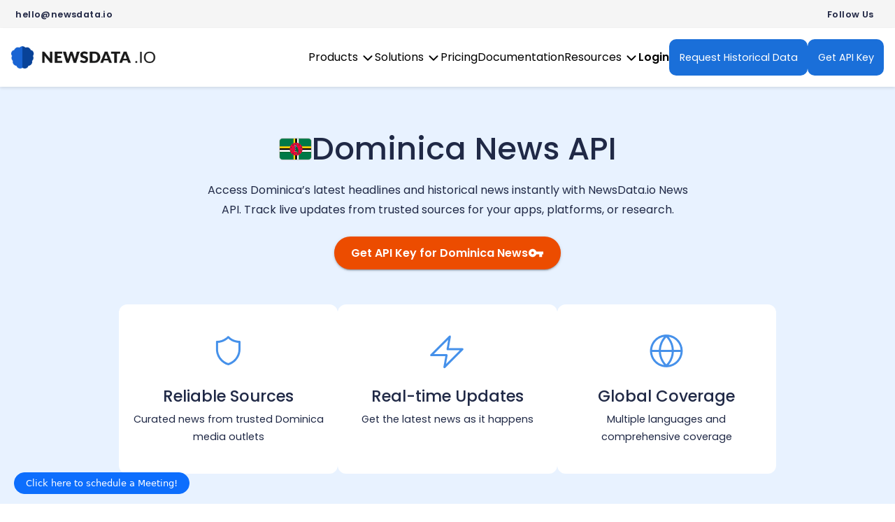

--- FILE ---
content_type: text/html
request_url: https://newsdata.io/news-sources/dominica-news-api
body_size: 5270
content:
<!DOCTYPE html>
<html lang="en">
  <head>
    <meta charset="UTF-8" />
    <meta name="referrer" content="no-referrer" />
    <meta
      name="viewport"
      content="width=device-width, initial-scale=1.0, maximum-scale=1, viewport-fit=cover"
    />
    <title>Best News API for Real-Time & Historical News | NewsData.io</title>

    <base href="/" />
    <link rel="preconnect" href="https://s.newsdata.io" crossorigin />
    <link rel="preconnect" href="https://www.googletagmanager.com" />
    <link rel="preconnect" href="https://www.google-analytics.com" />
    <link rel="apple-touch-icon" sizes="57x57" href="https://s.newsdata.io/fav/favicon-57x57.png" />
    <link rel="apple-touch-icon" sizes="60x60" href="https://s.newsdata.io/fav/favicon-60x60.png" />
    <link rel="apple-touch-icon" sizes="72x72" href="https://s.newsdata.io/fav/favicon-72x72.png" />
    <link
      rel="apple-touch-icon"
      sizes="120x120"
      href="https://s.newsdata.io/fav/apple-touch-icon-120x120.png"
    />
    <link
      rel="apple-touch-icon"
      sizes="144x144"
      href="https://s.newsdata.io/fav/apple-touch-icon-144x144.png"
    />
    <link
      rel="apple-touch-icon"
      sizes="152x152"
      href="https://s.newsdata.io/fav/apple-touch-icon-152x152.png"
    />
    <link
      rel="apple-touch-icon"
      sizes="180x180"
      href="https://s.newsdata.io/fav/apple-touch-icon-180x180.png"
    />
    <!-- Android / Standard Favicons -->
    <link
      rel="icon"
      type="image/png"
      sizes="192x192"
      href="https://s.newsdata.io/fav/web-app-manifest-192x192.png"
    />
    <link
      rel="icon"
      type="image/png"
      sizes="32x32"
      href="https://s.newsdata.io/fav/favicon-32x32.png"
    />
    <link
      rel="icon"
      type="image/png"
      sizes="96x96"
      href="https://s.newsdata.io/fav/favicon-96x96.png"
    />
    <link
      rel="icon"
      type="image/png"
      sizes="16x16"
      href="https://s.newsdata.io/fav/favicon-16x16.png"
    />
 

    <script>
      window.dataLayer = window.dataLayer || [];
      function gtag() {
        dataLayer.push(arguments);
      }
      // Google Consent Mode - default (before user choice)
      gtag("consent", "default", {
        ad_storage: "granted",
        analytics_storage: "granted",
        functionality_storage: "granted",
        personalization_storage: "denied",
        security_storage: "granted",
        ad_user_data: "granted",
        ad_personalization: "denied",
      });
    </script>
    <!-- ✅ Google Analytics (GA4) -->
    <script
      async
      src="https://www.googletagmanager.com/gtag/js?id=G-83M592QBPG"
    ></script>
    <script>
      window.dataLayer = window.dataLayer || [];
      function gtag() {
        dataLayer.push(arguments);
      }
      gtag("js", new Date());
      gtag("config", "G-83M592QBPG");
    </script>
    <!-- ✅ Google Tag Manager -->
    <script>
      (function (w, d, s, l, i) {
        w[l] = w[l] || [];
        w[l].push({ "gtm.start": new Date().getTime(), event: "gtm.js" });
        var f = d.getElementsByTagName(s)[0],
          j = d.createElement(s),
          dl = l != "dataLayer" ? "&l=" + l : "";
        j.async = true;
        j.src = "https://www.googletagmanager.com/gtm.js?id=" + i + dl;
        f.parentNode.insertBefore(j, f);
      })(window, document, "script", "dataLayer", "GTM-TNPHC3WQ");
    </script>
    <!-- Google tag (gtag.js) -->
    <script
      async
      src="https://www.googletagmanager.com/gtag/js?id=AW-16543473650"
    ></script>
    <script>
      window.dataLayer = window.dataLayer || [];
      function gtag() {
        dataLayer.push(arguments);
      }
      gtag("js", new Date());

      gtag("config", "AW-16543473650");
    </script>
    <script>
      (function (h, o, t, j, a, r) {
        h.hj =
          h.hj ||
          function () {
            (h.hj.q = h.hj.q || []).push(arguments);
          };
        h._hjSettings = { hjid: 3512651, hjsv: 6 };
        a = o.getElementsByTagName("head")[0];
        r = o.createElement("script");
        r.async = 1;
        r.src = t + h._hjSettings.hjid + j + h._hjSettings.hjsv;
        a.appendChild(r);
      })(window, document, "https://static.hotjar.com/c/hotjar-", ".js?sv=");
    </script>

    <!-- <meta
      http-equiv="Content-Security-Policy"
      content="frame-ancestors 'none';"
    /> -->
    <!-- <meta http-equiv="X-Frame-Options" content="DENY" /> -->
    <script type="module" crossorigin src="https://s.newsdata.io/assets/index-BNZ8sCQP.js"></script>
    <link rel="modulepreload" crossorigin href="https://s.newsdata.io/assets/react-DyPVe-6o.js">
    <link rel="modulepreload" crossorigin href="https://s.newsdata.io/assets/mui-YbDPM9Y0.js">
    <link rel="modulepreload" crossorigin href="https://s.newsdata.io/assets/date-Cq4L7NvT.js">
    <link rel="stylesheet" crossorigin href="https://s.newsdata.io/assets/index-H-Ua6yEM.css">
  </head>
  <body>
    <!-- ✅ Google Tag Manager (noscript) -->
    <noscript>
      <iframe
        src="https://www.googletagmanager.com/ns.html?id=GTM-TNPHC3WQ"
        height="0"
        width="0"
        style="display: none; visibility: hidden"
      ></iframe>
    </noscript>
    <div id="root"></div>
  </body>
</html>


--- FILE ---
content_type: text/javascript
request_url: https://s.newsdata.io/assets/CountryApis-Du1cVVxm.js
body_size: 4262
content:
import{j as e,c as t,T as a,u as s,a as r,F as n,b as o,A as i,r as c,M as l,L as d}from"./index-BNZ8sCQP.js";import{r as h}from"./react-DyPVe-6o.js";import{s as p,o as m,p as u,q as f,T as g,r as w,al as x,n as y,B as b,A as v,J as N,a8 as S,ai as C,G as _,a3 as L,a4 as k,d as A,am as T}from"./mui-YbDPM9Y0.js";import{c as I,a as U}from"./DataJson-BL8GdFBb.js";import{J as z}from"./index-BZTUAbf_.js";/* empty css              */import"./date-Cq4L7NvT.js";const E=({topSourcesData:s,isCategoryLoading:r,loading:n})=>e("div",{className:"row  gy-3 gx-0 gy-xl-0",children:e(p,{sx:{borderRadius:"10px"},children:t(y,{children:[e(m,{sx:{backgroundColor:"#24294F",color:"white",borderRadius:"10px"},children:t(u,{children:[e(f,{children:e(g,{sx:{fontSize:"1.2em",color:"#fff",whiteSpace:"nowrap"},children:"Priority"})}),e(f,{children:e(g,{sx:{fontSize:"1.2em",color:"#fff",whiteSpace:"nowrap"},children:"Source"})}),e(f,{children:e(g,{sx:{fontSize:"1.2em",color:"#fff",whiteSpace:"nowrap"},children:"Article Fetched"})}),e(f,{children:e(g,{sx:{fontSize:"1.2em",color:"#fff",whiteSpace:"nowrap"},children:"Tracking Since"})}),e(f,{children:e(g,{sx:{fontSize:"1.2em",color:"#fff",whiteSpace:"nowrap"},children:"Last tracked on"})}),e(f,{children:e(g,{sx:{fontSize:"1.2em",color:"#fff",whiteSpace:"nowrap"},children:"Domain URL"})}),e(f,{children:e(g,{sx:{fontSize:"1.2em",color:"#fff",whiteSpace:"nowrap"},children:"Link"})})]})}),s?e(w,{sx:{backgroundColor:"#fff"},children:s?.length>0?s.map((a,s)=>t(u,{className:"row  api_data_row",sx:{border:"none"},children:[e(f,{sx:{wordWrap:"break-word",width:"15%"},children:e(g,{sx:{fontSize:"1em"},children:a?.priority})}),e(f,{sx:{wordWrap:"break-word",width:"30%"},children:t("div",{className:"source-box",style:{alignItems:"center"},children:[e("div",{className:"icon-box",children:e("img",{src:a?.icon_url,alt:"",style:{width:"20px"}})}),e("div",{className:"name-box",children:e("p",{className:"source-name",children:a?.name})})]})}),e(f,{sx:{wordWrap:"break-word",width:"20%"},children:e(g,{sx:{fontSize:"1em"},children:a?.article_fetched})}),e(f,{sx:{wordWrap:"break-word",width:"20%"},children:e(g,{sx:{fontSize:"1em"},children:a.tracking_from})}),e(f,{sx:{wordWrap:"break-word",width:"20%"},children:e(g,{sx:{fontSize:"1em"},children:a.last_updated})}),e(f,{sx:{wordWrap:"break-word",width:"0%"},children:e(g,{sx:{fontSize:"1em"},children:a.url.replace(/^https?:\/\/(www\.)?/,"").replace(/\/$/,"")})}),e(f,{sx:{wordWrap:"break-word",width:"0%"},children:e(g,{sx:{fontSize:"1em"},children:e("a",{href:a.url,target:"_blank",rel:"nofollow noopener noreferrer",children:e(x,{})})})})]},s)):e(u,{children:e(f,{colSpan:7,align:"center",children:e("img",{src:"https://s.newsdata.io/images/nodata.png",alt:"No Data Found",style:{maxWidth:"250px",width:"100%",height:"auto",opacity:.7}})})})}):r||n?e(a,{arrayLength:8,selectedNewsType:"userData"}):s?null:e(u,{children:e(f,{colSpan:6,align:"center",children:e("img",{src:"https://s.newsdata.io/images/nodata.png",alt:"No Data Found",style:{maxWidth:"250px",width:"100%",height:"auto",opacity:.7}})})})]})})}),j=({data:c})=>{const{pathname:l}=s(),[d,p,m,u]=c;function f(e){if(!e)return{country:null,category:null};const t=e.replace(/\/+$/,"").split("/").pop();let a;try{a=decodeURIComponent(t)}catch(i){a=t}const s="-news-api";if(!a.toLowerCase().endsWith(s))return{country:a.replace(/-/g," "),category:null};const r=a.slice(0,-9).split("-");if(1===r.length)return{country:r[0].toLowerCase(),category:null};const n=r[r.length-1],o=n.charAt(0).toUpperCase()+n.slice(1).toLowerCase();return void 0!==I[o]?{country:r.slice(0,-1).join(" ").toLowerCase(),category:n.toLowerCase()}:{country:r.join(" ").toLowerCase(),category:null}}const w=h.useRef(null),x=h.useRef(""),[y,_]=h.useState(),[L,k]=h.useState(),[A,T]=h.useState(),[j,R]=h.useState(!1),[$,W]=h.useState(),[P,D]=h.useState(),[B,F]=h.useState("1"),[O,G]=h.useState(1),[H,q]=h.useState(!1),[Y,J]=h.useState(),[M,K]=h.useState(!1),[Q,V]=h.useState(!1),[X,Z]=h.useState(!1),ee=h.useRef(null);h.useEffect(()=>{!Q&&ee.current&&X&&(ee.current.scrollIntoView({behavior:"smooth",block:"start"}),Z(!1))},[Q]);const te=r(),ae=e=>{e&&e.current&&window.scrollTo({top:e.current.offsetTop,behavior:"smooth"})};h.useEffect(()=>{(async()=>{const{country:e,category:t}=f(window.location.pathname),a=e,s=function(e){const t=e.toUpperCase();return U[t]}(a)?.toLowerCase();let r=`${i.COUNTRY_DATA_API_URL}?country_code=${s}`;if(t){const e=t.charAt(0).toUpperCase()+t.slice(1).toLowerCase();I[e]?(r+=`&category=${e}`,m(e)):m(null)}else m(null);try{const e=await o.get(r),t=e?.data;k(t?.msg[0]),_(t.msg[1]),T(t.msg[2])}catch(n){}})()},[]);function se(e){return e&&0!==e.length?e.charAt(0).toUpperCase()+e.slice(1).toLowerCase():e}return h.useEffect(()=>{(async()=>{const e=window.location.href;x.current&&x.current,x.current=e;const{country:t,category:a}=f(window.location.pathname),s=t,r=function(e){const t=e.toUpperCase();return U[t]}(s)?.toLowerCase();let n=`${i.TOP_SOURCES_API_URL}?country_code=${r}&page=${B}`;if(a){const e=a.charAt(0).toUpperCase()+a.slice(1).toLowerCase();I[e]?(n+=`&category=${I[e]}`,m(e)):m(null)}else m(null);try{q(!0),V(!0);const e=await o.get(n),t=e?.data;W(t?.msg?.sources),D(t?.msg?.max_page),q(!1),V(!1)}catch(c){q(!1),V(!1)}})()},[B]),e(n,{children:e("div",{className:"relative",children:Q?e("div",{style:{position:"fixed",top:0,left:0,width:"100vw",height:"100vh",backgroundColor:"rgba(255, 255, 255, 0.8)",backdropFilter:"blur(10px)",zIndex:9999,display:"flex",alignItems:"center",justifyContent:"center"},children:e("img",{src:"https://s.newsdata.io/images/header/loadingGif.gif",alt:"loader",style:{width:"100px"}})}):t("div",{className:"country_parameter global_margin",children:[t("div",{className:"container country_sources_bg",children:[t(g,{variant:"h3",className:"title",ref:w,children:[d," News Sources"]}),e(g,{variant:"subtitle1",className:"text",children:"Below is the list of verified news sources"}),H?"Loading":t(n,{children:[A&&e("div",{children:e("div",{className:"sub_categories",children:Object.entries(A).map(([t,a])=>e("button",{className:"btn btn-default "+(t===u?"active":""),onClick:()=>((e,t)=>{J(t),F("1"),G(1),K(!0);const a=`/news-sources/${d.toLowerCase().replace(/\s+/g,"-")}-${e.toLowerCase()}-news-api`;te(a),setTimeout(()=>{K(!1),ae(w)},500)})(t,a),children:t.charAt(0).toUpperCase()+t.slice(1)},a))})}),M?e(a,{arrayLength:8,selectedNewsType:"userData"}):e(n,{children:t("div",{className:"mt-1",ref:ee,children:[e(E,{isCategoryLoading:M,topSourcesData:$}),P>1&&t("div",{className:"pagination-box",style:{width:"140px"},children:[e("button",{className:"firstbtn "+(1===O?"disabled":""),disabled:1==O,onClick:()=>{F(O-1),G(O-1),ae(),Z(!0)},children:"←"}),e("button",{className:"firstbtn "+(O===P?"disabled":""),disabled:O===P,onClick:()=>{F(O+1),G(O+1),ae(),Z(!0)},children:"→"})]})]})})]})]}),e("div",{className:"country_parameter global_margin",children:t("div",{className:"container",children:[e(g,{variant:"h2",sx:{textAlign:"center",fontWeight:"500 !important",mt:3,mb:1},children:"Live Example"}),e(b,{sx:{display:"flex",justifyContent:"center"},children:t(g,{variant:"subtitle1",gutterBottom:!0,sx:{textAlign:"center",mb:3,width:"70%"},id:"LiveExamples",children:["This example demonstrates the HTTP request you make, and the json response you will receive when you use the News API to get ",se(u)," headlines from"," ",d,"."]})}),t("div",{className:"country_sources_bg",children:[t(g,{variant:"h3",className:"title",children:["Top ",se(u)," News Headlines from ",d]}),L&&t("div",{className:"row",children:[e("div",{className:"col-md-12",children:t("p",{className:"copyText mt-3",style:{wordWrap:"break-word"},children:[e("span",{className:"text_copy",id:"copyUrlOneExa",style:{wordBreak:"break-all"},children:L?.get}),e(v,{title:j?"Copied!":"Copy",arrow:!0,children:e(N,{onClick:()=>{(()=>{const e=document.getElementById("copyUrlOneExa").innerText;navigator.clipboard.writeText(e),R(!0),setTimeout(()=>R(!1),5e3)})()},color:j?"success":"default",size:"small",sx:{padding:"1px",marginLeft:"5px"},children:j?e(S,{sx:{fontSize:22,color:"green"}}):e(C,{sx:{fontSize:22,color:"#0d6efd"}})})})]})})," "]})]})]})}),e("div",{className:"Api_status mb-5",children:e("div",{className:"container",children:e("div",{className:"code_status",style:{padding:"0px"},children:y&&e(z,{src:y})})})})]})})})},R=()=>{h.useEffect(()=>{const e=()=>{const e=document.getElementById("topDoc");e&&(0===window.scrollY?e.style.top="":e.style.top="50px")};return window.addEventListener("scroll",e),()=>{window.removeEventListener("scroll",e)}},[]);const{countryName:a}=c(),[s,r]=h.useState(!1),[p,m]=h.useState(),[u,f]=h.useState(),[w,x]=h.useState(null),[y,I]=h.useState(null),[z,E]=h.useState(),[R,$]=h.useState(!1),[W,P]=h.useState(),[D,B]=h.useState(),[F,O]=h.useState([]),G=localStorage.getItem("token")||sessionStorage.getItem("token");h.useEffect(()=>{(async()=>{r(!0);try{const e=`${i.COUNTRY_DATA_API_URL}?country_code=ALL`,t=await o.get(e);if(t?.data){const e=Object.keys(t.data?.msg[2]).map(e=>e.toLowerCase());O(e)}}catch(e){I("Failed to load categories.")}})()},[]),h.useEffect(()=>{if(!a||0===F.length)return void I("Country name is missing from the URL.");let e=a.replace("-news-api","").replace("-tourism-news-api","");const t=e.split("-");if(t.length>1){const a=t[t.length-1].toLowerCase();F?.includes(a)&&t.pop(),e=t.join("-")}const s=e.replace(/-/g," "),n=decodeURIComponent(s),c=n.split(" ").map(e=>e.charAt(0).toUpperCase()+e.slice(1).toLowerCase()).join(" ");f(c);const l=n.toUpperCase(),d=U[l];if(!d)return I("Invalid country code."),void r(!1);m(d.toUpperCase());const h=`${i.COUNTRY_DATA_API_URL}?country_code=${d}`;(async()=>{r(!0);try{const e=await o.get(h);if(e?.data){const t=e?.data;P(t?.msg[0]),E(t?.msg[1]),B(t?.msg[2])}else I("Failed to fetch data.")}catch(e){I("Error fetching data from API.")}r(!1)})()},[a,F]);const H=[{icon:"https://s.newsdata.io/images/news-soures/securityicon.png",title:"Reliable Sources",desc:`Curated news from trusted ${u} media outlets`},{icon:"https://s.newsdata.io/images/news-soures/thundericon.png",title:"Real-time Updates",desc:"Get the latest news as it happens"},{icon:"https://s.newsdata.io/images/news-soures/globalicon.png",title:"Global Coverage",desc:"Multiple languages and comprehensive coverage"}];return t(n,{children:[e(l,{title:`${u} News API - Latest News Headlines & Live Updates`,description:`Get live news headlines & articles from ${u} on Politics, Sports, Entertainment, Technology, Business, Health, and Science News with ${u} News API.`,url:`https://newsdata.io/news-sources/${a}`,siteName:"Customers"}),t(b,{id:"topDoc",sx:{bottom:"50px",marginBottom:"50px",position:"relative",transition:"top 0.3s ease, box-shadow 0.3s ease","&::-webkit-scrollbar":{display:"none"},overflow:"hidden"},className:"banner_kibana",children:[t(b,{sx:{backgroundColor:"#E8F2FF",py:8,px:1,textAlign:"center"},children:[t(b,{mb:2,sx:{display:"flex",alignItems:"center",justifyContent:"center",flexWrap:"wrap",gap:1},children:[e(b,{className:`lg-cn ${p?.toLowerCase()}`}),t(g,{variant:"h1",sx:{color:"#202946",fontWeight:"500 !important"},children:[u," ",w," News API"]})]}),t(g,{variant:"subtitle1",sx:{maxWidth:700,mx:"auto",mb:3,color:"#202946"},children:["Access ",u,"’s latest headlines and historical news instantly with NewsData.io News API. Track live updates from trusted sources for your apps, platforms, or research."]}),!G&&e(b,{sx:{display:"flex",alignItems:"center",justifyContent:"center"},children:t(A,{variant:"contained",component:d,to:"/login",sx:{bgcolor:"#EC4C00",px:3,py:1.2,borderRadius:"30px",fontWeight:600,"&:hover":{bgcolor:"#d32f2f"},textTransform:"none",display:"flex",alignItems:"center",justifyContent:"center",flexWrap:"wrap",gap:1,fontSize:{xs:"0.7em",sm:"0.8em",md:"1em"}},children:["Get API Key for ",u," News",e(T,{sx:{fontSize:{xs:"1.1em",sm:"1.3em",md:"1.4em"}}})]})}),e("div",{className:"api_search_bg mt-0",children:e("div",{className:"container",children:e(_,{container:!0,spacing:3,mt:0,justifyContent:"center",children:H?.map((a,s)=>e(_,{size:{xs:12,sm:6,md:4},children:e(L,{elevation:0,sx:{textAlign:"center",p:"1em 0em",borderRadius:"12px",bgcolor:"#fff",height:"100%"},children:t(k,{children:[e("img",{src:`${a?.icon}?v=1.1.0`,className:"img-fluid",alt:a?.title}),e(g,{variant:"h3",mt:2,mb:1,sx:{color:"#202946",fontWeight:"500 !important"},children:a?.title}),e(g,{variant:"subtitle2",color:"#202946",children:a?.desc})]})})},s))})})})]}),e("div",{children:s?e("div",{style:{position:"absolute",top:0,left:0,width:"100%",minHeight:"100vh",backgroundColor:"rgba(255, 255, 255, 0.8)",backdropFilter:"blur(10px)",zIndex:9998},children:e("div",{style:{position:"absolute",top:"50%",left:"50%",transform:"translate(-50%, -50%)",zIndex:9999},children:e("img",{src:"https://s.newsdata.io/images/header/loadingGif.gif",alt:"loader",style:{width:"100px"}})})}):t(n,{children:[e("div",{className:"country_parameter global_margin",children:t("div",{className:"container",children:[e(g,{variant:"h2",sx:{textAlign:"center",fontWeight:"500 !important",mt:3,mb:1},children:"Top News Sources"}),t(g,{variant:"subtitle1",gutterBottom:!0,sx:{textAlign:"center",mb:3},children:["Explore our comprehensive database of news sources from"," ",u]})]})}),e("div",{className:"country_parameter ",children:t("div",{className:"container country_sources_bg",children:[e(g,{variant:"h3",className:"title",children:"Country Parameter"}),t(g,{variant:"subtitle1",className:"text",children:["The country parameter for ",u," is"," ",e("span",{children:W&&W?.country_code}),"."]}),e(g,{variant:"h3",mt:2,className:"title",children:"Example Query"}),t(g,{variant:"subtitle1",className:"text",children:["Below is the search query to fetch random 100 news-sources of ",u,"."]}),e("div",{className:"row",children:e("div",{className:"col-md-12",children:t("p",{className:"copyText",children:[W&&e("span",{className:"text_copy",id:"copyUrlOne",style:{wordBreak:"break-all"},children:W?.example_query}),e(v,{title:R?"Copied!":"Copy",arrow:!0,children:e(N,{onClick:()=>{(()=>{const e=document.getElementById("copyUrlOne").innerText;navigator.clipboard.writeText(e),$(!0),setTimeout(()=>$(!1),5e3)})()},color:R?"success":"default",size:"small",sx:{padding:"1px",marginLeft:"5px"},children:R?e(S,{sx:{fontSize:22,color:"green"}}):e(C,{sx:{fontSize:22,color:"#0d6efd"}})})})]})})})]})}),e(j,{data:[u,p,x,w]})]})})]})]})};export{R as default};


--- FILE ---
content_type: text/javascript
request_url: https://s.newsdata.io/assets/mui-YbDPM9Y0.js
body_size: 106349
content:
var e=Object.defineProperty,t=(t,r,o)=>((t,r,o)=>r in t?e(t,r,{enumerable:!0,configurable:!0,writable:!0,value:o}):t[r]=o)(t,"symbol"!=typeof r?r+"":r,o);import{r,g as o,R as n,a,b as i,c as s}from"./react-DyPVe-6o.js";var l={exports:{}},c={},d=r,p=Symbol.for("react.element"),u=Symbol.for("react.fragment"),m=Object.prototype.hasOwnProperty,f=d.__SECRET_INTERNALS_DO_NOT_USE_OR_YOU_WILL_BE_FIRED.ReactCurrentOwner,h={key:!0,ref:!0,__self:!0,__source:!0};function v(e,t,r){var o,n={},a=null,i=null;for(o in void 0!==r&&(a=""+r),void 0!==t.key&&(a=""+t.key),void 0!==t.ref&&(i=t.ref),t)m.call(t,o)&&!h.hasOwnProperty(o)&&(n[o]=t[o]);if(e&&e.defaultProps)for(o in t=e.defaultProps)void 0===n[o]&&(n[o]=t[o]);return{$$typeof:p,type:e,key:a,ref:i,props:n,_owner:f.current}}c.Fragment=u,c.jsx=v,c.jsxs=v,l.exports=c;var g=l.exports;var y=function(){function e(e){var t=this;this._insertTag=function(e){var r;r=0===t.tags.length?t.insertionPoint?t.insertionPoint.nextSibling:t.prepend?t.container.firstChild:t.before:t.tags[t.tags.length-1].nextSibling,t.container.insertBefore(e,r),t.tags.push(e)},this.isSpeedy=void 0===e.speedy||e.speedy,this.tags=[],this.ctr=0,this.nonce=e.nonce,this.key=e.key,this.container=e.container,this.prepend=e.prepend,this.insertionPoint=e.insertionPoint,this.before=null}var t=e.prototype;return t.hydrate=function(e){e.forEach(this._insertTag)},t.insert=function(e){this.ctr%(this.isSpeedy?65e3:1)==0&&this._insertTag(function(e){var t=document.createElement("style");return t.setAttribute("data-emotion",e.key),void 0!==e.nonce&&t.setAttribute("nonce",e.nonce),t.appendChild(document.createTextNode("")),t.setAttribute("data-s",""),t}(this));var t=this.tags[this.tags.length-1];if(this.isSpeedy){var r=function(e){if(e.sheet)return e.sheet;for(var t=0;t<document.styleSheets.length;t++)if(document.styleSheets[t].ownerNode===e)return document.styleSheets[t]}(t);try{r.insertRule(e,r.cssRules.length)}catch(o){}}else t.appendChild(document.createTextNode(e));this.ctr++},t.flush=function(){this.tags.forEach(function(e){var t;return null==(t=e.parentNode)?void 0:t.removeChild(e)}),this.tags=[],this.ctr=0},e}(),b="-ms-",x="-moz-",w="-webkit-",S="comm",C="rule",k="decl",$="@keyframes",M=Math.abs,R=String.fromCharCode,P=Object.assign;function E(e){return e.trim()}function T(e,t,r){return e.replace(t,r)}function z(e,t){return e.indexOf(t)}function j(e,t){return 0|e.charCodeAt(t)}function A(e,t,r){return e.slice(t,r)}function O(e){return e.length}function L(e){return e.length}function I(e,t){return t.push(e),e}var B=1,N=1,F=0,W=0,H=0,D="";function V(e,t,r,o,n,a,i){return{value:e,root:t,parent:r,type:o,props:n,children:a,line:B,column:N,length:i,return:""}}function _(e,t){return P(V("",null,null,"",null,null,0),e,{length:-e.length},t)}function G(){return H=W>0?j(D,--W):0,N--,10===H&&(N=1,B--),H}function K(){return H=W<F?j(D,W++):0,N++,10===H&&(N=1,B++),H}function q(){return j(D,W)}function U(){return W}function X(e,t){return A(D,e,t)}function Y(e){switch(e){case 0:case 9:case 10:case 13:case 32:return 5;case 33:case 43:case 44:case 47:case 62:case 64:case 126:case 59:case 123:case 125:return 4;case 58:return 3;case 34:case 39:case 40:case 91:return 2;case 41:case 93:return 1}return 0}function Z(e){return B=N=1,F=O(D=e),W=0,[]}function Q(e){return D="",e}function J(e){return E(X(W-1,re(91===e?e+2:40===e?e+1:e)))}function ee(e){for(;(H=q())&&H<33;)K();return Y(e)>2||Y(H)>3?"":" "}function te(e,t){for(;--t&&K()&&!(H<48||H>102||H>57&&H<65||H>70&&H<97););return X(e,U()+(t<6&&32==q()&&32==K()))}function re(e){for(;K();)switch(H){case e:return W;case 34:case 39:34!==e&&39!==e&&re(H);break;case 40:41===e&&re(e);break;case 92:K()}return W}function oe(e,t){for(;K()&&e+H!==57&&(e+H!==84||47!==q()););return"/*"+X(t,W-1)+"*"+R(47===e?e:K())}function ne(e){for(;!Y(q());)K();return X(e,W)}function ae(e){return Q(ie("",null,null,null,[""],e=Z(e),0,[0],e))}function ie(e,t,r,o,n,a,i,s,l){for(var c=0,d=0,p=i,u=0,m=0,f=0,h=1,v=1,g=1,y=0,b="",x=n,w=a,S=o,C=b;v;)switch(f=y,y=K()){case 40:if(108!=f&&58==j(C,p-1)){-1!=z(C+=T(J(y),"&","&\f"),"&\f")&&(g=-1);break}case 34:case 39:case 91:C+=J(y);break;case 9:case 10:case 13:case 32:C+=ee(f);break;case 92:C+=te(U()-1,7);continue;case 47:switch(q()){case 42:case 47:I(le(oe(K(),U()),t,r),l);break;default:C+="/"}break;case 123*h:s[c++]=O(C)*g;case 125*h:case 59:case 0:switch(y){case 0:case 125:v=0;case 59+d:-1==g&&(C=T(C,/\f/g,"")),m>0&&O(C)-p&&I(m>32?ce(C+";",o,r,p-1):ce(T(C," ","")+";",o,r,p-2),l);break;case 59:C+=";";default:if(I(S=se(C,t,r,c,d,n,s,b,x=[],w=[],p),a),123===y)if(0===d)ie(C,t,S,S,x,a,p,s,w);else switch(99===u&&110===j(C,3)?100:u){case 100:case 108:case 109:case 115:ie(e,S,S,o&&I(se(e,S,S,0,0,n,s,b,n,x=[],p),w),n,w,p,s,o?x:w);break;default:ie(C,S,S,S,[""],w,0,s,w)}}c=d=m=0,h=g=1,b=C="",p=i;break;case 58:p=1+O(C),m=f;default:if(h<1)if(123==y)--h;else if(125==y&&0==h++&&125==G())continue;switch(C+=R(y),y*h){case 38:g=d>0?1:(C+="\f",-1);break;case 44:s[c++]=(O(C)-1)*g,g=1;break;case 64:45===q()&&(C+=J(K())),u=q(),d=p=O(b=C+=ne(U())),y++;break;case 45:45===f&&2==O(C)&&(h=0)}}return a}function se(e,t,r,o,n,a,i,s,l,c,d){for(var p=n-1,u=0===n?a:[""],m=L(u),f=0,h=0,v=0;f<o;++f)for(var g=0,y=A(e,p+1,p=M(h=i[f])),b=e;g<m;++g)(b=E(h>0?u[g]+" "+y:T(y,/&\f/g,u[g])))&&(l[v++]=b);return V(e,t,r,0===n?C:s,l,c,d)}function le(e,t,r){return V(e,t,r,S,R(H),A(e,2,-2),0)}function ce(e,t,r,o){return V(e,t,r,k,A(e,0,o),A(e,o+1,-1),o)}function de(e,t){for(var r="",o=L(e),n=0;n<o;n++)r+=t(e[n],n,e,t)||"";return r}function pe(e,t,r,o){switch(e.type){case"@layer":if(e.children.length)break;case"@import":case k:return e.return=e.return||e.value;case S:return"";case $:return e.return=e.value+"{"+de(e.children,o)+"}";case C:e.value=e.props.join(",")}return O(r=de(e.children,o))?e.return=e.value+"{"+r+"}":""}function ue(e){var t=Object.create(null);return function(r){return void 0===t[r]&&(t[r]=e(r)),t[r]}}var me=function(e,t,r){for(var o=0,n=0;o=n,n=q(),38===o&&12===n&&(t[r]=1),!Y(n);)K();return X(e,W)},fe=function(e,t){return Q(function(e,t){var r=-1,o=44;do{switch(Y(o)){case 0:38===o&&12===q()&&(t[r]=1),e[r]+=me(W-1,t,r);break;case 2:e[r]+=J(o);break;case 4:if(44===o){e[++r]=58===q()?"&\f":"",t[r]=e[r].length;break}default:e[r]+=R(o)}}while(o=K());return e}(Z(e),t))},he=new WeakMap,ve=function(e){if("rule"===e.type&&e.parent&&!(e.length<1)){for(var t=e.value,r=e.parent,o=e.column===r.column&&e.line===r.line;"rule"!==r.type;)if(!(r=r.parent))return;if((1!==e.props.length||58===t.charCodeAt(0)||he.get(r))&&!o){he.set(e,!0);for(var n=[],a=fe(t,n),i=r.props,s=0,l=0;s<a.length;s++)for(var c=0;c<i.length;c++,l++)e.props[l]=n[s]?a[s].replace(/&\f/g,i[c]):i[c]+" "+a[s]}}},ge=function(e){if("decl"===e.type){var t=e.value;108===t.charCodeAt(0)&&98===t.charCodeAt(2)&&(e.return="",e.value="")}};function ye(e,t){switch(function(e,t){return 45^j(e,0)?(((t<<2^j(e,0))<<2^j(e,1))<<2^j(e,2))<<2^j(e,3):0}(e,t)){case 5103:return w+"print-"+e+e;case 5737:case 4201:case 3177:case 3433:case 1641:case 4457:case 2921:case 5572:case 6356:case 5844:case 3191:case 6645:case 3005:case 6391:case 5879:case 5623:case 6135:case 4599:case 4855:case 4215:case 6389:case 5109:case 5365:case 5621:case 3829:return w+e+e;case 5349:case 4246:case 4810:case 6968:case 2756:return w+e+x+e+b+e+e;case 6828:case 4268:return w+e+b+e+e;case 6165:return w+e+b+"flex-"+e+e;case 5187:return w+e+T(e,/(\w+).+(:[^]+)/,w+"box-$1$2"+b+"flex-$1$2")+e;case 5443:return w+e+b+"flex-item-"+T(e,/flex-|-self/,"")+e;case 4675:return w+e+b+"flex-line-pack"+T(e,/align-content|flex-|-self/,"")+e;case 5548:return w+e+b+T(e,"shrink","negative")+e;case 5292:return w+e+b+T(e,"basis","preferred-size")+e;case 6060:return w+"box-"+T(e,"-grow","")+w+e+b+T(e,"grow","positive")+e;case 4554:return w+T(e,/([^-])(transform)/g,"$1"+w+"$2")+e;case 6187:return T(T(T(e,/(zoom-|grab)/,w+"$1"),/(image-set)/,w+"$1"),e,"")+e;case 5495:case 3959:return T(e,/(image-set\([^]*)/,w+"$1$`$1");case 4968:return T(T(e,/(.+:)(flex-)?(.*)/,w+"box-pack:$3"+b+"flex-pack:$3"),/s.+-b[^;]+/,"justify")+w+e+e;case 4095:case 3583:case 4068:case 2532:return T(e,/(.+)-inline(.+)/,w+"$1$2")+e;case 8116:case 7059:case 5753:case 5535:case 5445:case 5701:case 4933:case 4677:case 5533:case 5789:case 5021:case 4765:if(O(e)-1-t>6)switch(j(e,t+1)){case 109:if(45!==j(e,t+4))break;case 102:return T(e,/(.+:)(.+)-([^]+)/,"$1"+w+"$2-$3$1"+x+(108==j(e,t+3)?"$3":"$2-$3"))+e;case 115:return~z(e,"stretch")?ye(T(e,"stretch","fill-available"),t)+e:e}break;case 4949:if(115!==j(e,t+1))break;case 6444:switch(j(e,O(e)-3-(~z(e,"!important")&&10))){case 107:return T(e,":",":"+w)+e;case 101:return T(e,/(.+:)([^;!]+)(;|!.+)?/,"$1"+w+(45===j(e,14)?"inline-":"")+"box$3$1"+w+"$2$3$1"+b+"$2box$3")+e}break;case 5936:switch(j(e,t+11)){case 114:return w+e+b+T(e,/[svh]\w+-[tblr]{2}/,"tb")+e;case 108:return w+e+b+T(e,/[svh]\w+-[tblr]{2}/,"tb-rl")+e;case 45:return w+e+b+T(e,/[svh]\w+-[tblr]{2}/,"lr")+e}return w+e+b+e+e}return e}var be=[function(e,t,r,o){if(e.length>-1&&!e.return)switch(e.type){case k:e.return=ye(e.value,e.length);break;case $:return de([_(e,{value:T(e.value,"@","@"+w)})],o);case C:if(e.length)return function(e,t){return e.map(t).join("")}(e.props,function(t){switch(function(e,t){return(e=t.exec(e))?e[0]:e}(t,/(::plac\w+|:read-\w+)/)){case":read-only":case":read-write":return de([_(e,{props:[T(t,/:(read-\w+)/,":-moz-$1")]})],o);case"::placeholder":return de([_(e,{props:[T(t,/:(plac\w+)/,":"+w+"input-$1")]}),_(e,{props:[T(t,/:(plac\w+)/,":-moz-$1")]}),_(e,{props:[T(t,/:(plac\w+)/,b+"input-$1")]})],o)}return""})}}],xe=function(e){var t=e.key;if("css"===t){var r=document.querySelectorAll("style[data-emotion]:not([data-s])");Array.prototype.forEach.call(r,function(e){-1!==e.getAttribute("data-emotion").indexOf(" ")&&(document.head.appendChild(e),e.setAttribute("data-s",""))})}var o,n,a=e.stylisPlugins||be,i={},s=[];o=e.container||document.head,Array.prototype.forEach.call(document.querySelectorAll('style[data-emotion^="'+t+' "]'),function(e){for(var t=e.getAttribute("data-emotion").split(" "),r=1;r<t.length;r++)i[t[r]]=!0;s.push(e)});var l,c,d,p,u=[pe,(p=function(e){l.insert(e)},function(e){e.root||(e=e.return)&&p(e)})],m=(c=[ve,ge].concat(a,u),d=L(c),function(e,t,r,o){for(var n="",a=0;a<d;a++)n+=c[a](e,t,r,o)||"";return n});n=function(e,t,r,o){l=r,de(ae(e?e+"{"+t.styles+"}":t.styles),m),o&&(f.inserted[t.name]=!0)};var f={key:t,sheet:new y({key:t,container:o,nonce:e.nonce,speedy:e.speedy,prepend:e.prepend,insertionPoint:e.insertionPoint}),nonce:e.nonce,inserted:i,registered:{},insert:n};return f.sheet.hydrate(s),f};function we(){return we=Object.assign?Object.assign.bind():function(e){for(var t=1;t<arguments.length;t++){var r=arguments[t];for(var o in r)({}).hasOwnProperty.call(r,o)&&(e[o]=r[o])}return e},we.apply(null,arguments)}var Se={exports:{}},Ce={},ke="function"==typeof Symbol&&Symbol.for,$e=ke?Symbol.for("react.element"):60103,Me=ke?Symbol.for("react.portal"):60106,Re=ke?Symbol.for("react.fragment"):60107,Pe=ke?Symbol.for("react.strict_mode"):60108,Ee=ke?Symbol.for("react.profiler"):60114,Te=ke?Symbol.for("react.provider"):60109,ze=ke?Symbol.for("react.context"):60110,je=ke?Symbol.for("react.async_mode"):60111,Ae=ke?Symbol.for("react.concurrent_mode"):60111,Oe=ke?Symbol.for("react.forward_ref"):60112,Le=ke?Symbol.for("react.suspense"):60113,Ie=ke?Symbol.for("react.suspense_list"):60120,Be=ke?Symbol.for("react.memo"):60115,Ne=ke?Symbol.for("react.lazy"):60116,Fe=ke?Symbol.for("react.block"):60121,We=ke?Symbol.for("react.fundamental"):60117,He=ke?Symbol.for("react.responder"):60118,De=ke?Symbol.for("react.scope"):60119;function Ve(e){if("object"==typeof e&&null!==e){var t=e.$$typeof;switch(t){case $e:switch(e=e.type){case je:case Ae:case Re:case Ee:case Pe:case Le:return e;default:switch(e=e&&e.$$typeof){case ze:case Oe:case Ne:case Be:case Te:return e;default:return t}}case Me:return t}}}function _e(e){return Ve(e)===Ae}Ce.AsyncMode=je,Ce.ConcurrentMode=Ae,Ce.ContextConsumer=ze,Ce.ContextProvider=Te,Ce.Element=$e,Ce.ForwardRef=Oe,Ce.Fragment=Re,Ce.Lazy=Ne,Ce.Memo=Be,Ce.Portal=Me,Ce.Profiler=Ee,Ce.StrictMode=Pe,Ce.Suspense=Le,Ce.isAsyncMode=function(e){return _e(e)||Ve(e)===je},Ce.isConcurrentMode=_e,Ce.isContextConsumer=function(e){return Ve(e)===ze},Ce.isContextProvider=function(e){return Ve(e)===Te},Ce.isElement=function(e){return"object"==typeof e&&null!==e&&e.$$typeof===$e},Ce.isForwardRef=function(e){return Ve(e)===Oe},Ce.isFragment=function(e){return Ve(e)===Re},Ce.isLazy=function(e){return Ve(e)===Ne},Ce.isMemo=function(e){return Ve(e)===Be},Ce.isPortal=function(e){return Ve(e)===Me},Ce.isProfiler=function(e){return Ve(e)===Ee},Ce.isStrictMode=function(e){return Ve(e)===Pe},Ce.isSuspense=function(e){return Ve(e)===Le},Ce.isValidElementType=function(e){return"string"==typeof e||"function"==typeof e||e===Re||e===Ae||e===Ee||e===Pe||e===Le||e===Ie||"object"==typeof e&&null!==e&&(e.$$typeof===Ne||e.$$typeof===Be||e.$$typeof===Te||e.$$typeof===ze||e.$$typeof===Oe||e.$$typeof===We||e.$$typeof===He||e.$$typeof===De||e.$$typeof===Fe)},Ce.typeOf=Ve,Se.exports=Ce;var Ge=Se.exports,Ke={childContextTypes:!0,contextType:!0,contextTypes:!0,defaultProps:!0,displayName:!0,getDefaultProps:!0,getDerivedStateFromError:!0,getDerivedStateFromProps:!0,mixins:!0,propTypes:!0,type:!0},qe={name:!0,length:!0,prototype:!0,caller:!0,callee:!0,arguments:!0,arity:!0},Ue={$$typeof:!0,compare:!0,defaultProps:!0,displayName:!0,propTypes:!0,type:!0},Xe={};function Ye(e){return Ge.isMemo(e)?Ue:Xe[e.$$typeof]||Ke}Xe[Ge.ForwardRef]={$$typeof:!0,render:!0,defaultProps:!0,displayName:!0,propTypes:!0},Xe[Ge.Memo]=Ue;var Ze=Object.defineProperty,Qe=Object.getOwnPropertyNames,Je=Object.getOwnPropertySymbols,et=Object.getOwnPropertyDescriptor,tt=Object.getPrototypeOf,rt=Object.prototype;var ot=function e(t,r,o){if("string"!=typeof r){if(rt){var n=tt(r);n&&n!==rt&&e(t,n,o)}var a=Qe(r);Je&&(a=a.concat(Je(r)));for(var i=Ye(t),s=Ye(r),l=0;l<a.length;++l){var c=a[l];if(!(qe[c]||o&&o[c]||s&&s[c]||i&&i[c])){var d=et(r,c);try{Ze(t,c,d)}catch(p){}}}}return t};const nt=o(ot);function at(e,t,r){var o="";return r.split(" ").forEach(function(r){void 0!==e[r]?t.push(e[r]+";"):r&&(o+=r+" ")}),o}var it=function(e,t,r){var o=e.key+"-"+t.name;!1===r&&void 0===e.registered[o]&&(e.registered[o]=t.styles)},st=function(e,t,r){it(e,t,r);var o=e.key+"-"+t.name;if(void 0===e.inserted[t.name]){var n=t;do{e.insert(t===n?"."+o:"",n,e.sheet,!0),n=n.next}while(void 0!==n)}};var lt={animationIterationCount:1,aspectRatio:1,borderImageOutset:1,borderImageSlice:1,borderImageWidth:1,boxFlex:1,boxFlexGroup:1,boxOrdinalGroup:1,columnCount:1,columns:1,flex:1,flexGrow:1,flexPositive:1,flexShrink:1,flexNegative:1,flexOrder:1,gridRow:1,gridRowEnd:1,gridRowSpan:1,gridRowStart:1,gridColumn:1,gridColumnEnd:1,gridColumnSpan:1,gridColumnStart:1,msGridRow:1,msGridRowSpan:1,msGridColumn:1,msGridColumnSpan:1,fontWeight:1,lineHeight:1,opacity:1,order:1,orphans:1,scale:1,tabSize:1,widows:1,zIndex:1,zoom:1,WebkitLineClamp:1,fillOpacity:1,floodOpacity:1,stopOpacity:1,strokeDasharray:1,strokeDashoffset:1,strokeMiterlimit:1,strokeOpacity:1,strokeWidth:1},ct=/[A-Z]|^ms/g,dt=/_EMO_([^_]+?)_([^]*?)_EMO_/g,pt=function(e){return 45===e.charCodeAt(1)},ut=function(e){return null!=e&&"boolean"!=typeof e},mt=ue(function(e){return pt(e)?e:e.replace(ct,"-$&").toLowerCase()}),ft=function(e,t){switch(e){case"animation":case"animationName":if("string"==typeof t)return t.replace(dt,function(e,t,r){return vt={name:t,styles:r,next:vt},t})}return 1===lt[e]||pt(e)||"number"!=typeof t||0===t?t:t+"px"};function ht(e,t,r){if(null==r)return"";var o=r;if(void 0!==o.__emotion_styles)return o;switch(typeof r){case"boolean":return"";case"object":var n=r;if(1===n.anim)return vt={name:n.name,styles:n.styles,next:vt},n.name;var a=r;if(void 0!==a.styles){var i=a.next;if(void 0!==i)for(;void 0!==i;)vt={name:i.name,styles:i.styles,next:vt},i=i.next;return a.styles+";"}return function(e,t,r){var o="";if(Array.isArray(r))for(var n=0;n<r.length;n++)o+=ht(e,t,r[n])+";";else for(var a in r){var i=r[a];if("object"!=typeof i){var s=i;null!=t&&void 0!==t[s]?o+=a+"{"+t[s]+"}":ut(s)&&(o+=mt(a)+":"+ft(a,s)+";")}else if(!Array.isArray(i)||"string"!=typeof i[0]||null!=t&&void 0!==t[i[0]]){var l=ht(e,t,i);switch(a){case"animation":case"animationName":o+=mt(a)+":"+l+";";break;default:o+=a+"{"+l+"}"}}else for(var c=0;c<i.length;c++)ut(i[c])&&(o+=mt(a)+":"+ft(a,i[c])+";")}return o}(e,t,r);case"function":if(void 0!==e){var s=vt,l=r(e);return vt=s,ht(e,t,l)}}var c=r;if(null==t)return c;var d=t[c];return void 0!==d?d:c}var vt,gt=/label:\s*([^\s;{]+)\s*(;|$)/g;function yt(e,t,r){if(1===e.length&&"object"==typeof e[0]&&null!==e[0]&&void 0!==e[0].styles)return e[0];var o=!0,n="";vt=void 0;var a=e[0];null==a||void 0===a.raw?(o=!1,n+=ht(r,t,a)):n+=a[0];for(var i=1;i<e.length;i++){if(n+=ht(r,t,e[i]),o)n+=a[i]}gt.lastIndex=0;for(var s,l="";null!==(s=gt.exec(n));)l+="-"+s[1];var c=function(e){for(var t,r=0,o=0,n=e.length;n>=4;++o,n-=4)t=1540483477*(65535&(t=255&e.charCodeAt(o)|(255&e.charCodeAt(++o))<<8|(255&e.charCodeAt(++o))<<16|(255&e.charCodeAt(++o))<<24))+(59797*(t>>>16)<<16),r=1540483477*(65535&(t^=t>>>24))+(59797*(t>>>16)<<16)^1540483477*(65535&r)+(59797*(r>>>16)<<16);switch(n){case 3:r^=(255&e.charCodeAt(o+2))<<16;case 2:r^=(255&e.charCodeAt(o+1))<<8;case 1:r=1540483477*(65535&(r^=255&e.charCodeAt(o)))+(59797*(r>>>16)<<16)}return(((r=1540483477*(65535&(r^=r>>>13))+(59797*(r>>>16)<<16))^r>>>15)>>>0).toString(36)}(n)+l;return{name:c,styles:n,next:vt}}var bt=!!n.useInsertionEffect&&n.useInsertionEffect,xt=bt||function(e){return e()},wt=bt||r.useLayoutEffect,St=r.createContext("undefined"!=typeof HTMLElement?xe({key:"css"}):null);St.Provider;var Ct=function(e){return r.forwardRef(function(t,o){var n=r.useContext(St);return e(t,n,o)})},kt=r.createContext({}),$t={}.hasOwnProperty,Mt="__EMOTION_TYPE_PLEASE_DO_NOT_USE__",Rt=function(e,t){var r={};for(var o in t)$t.call(t,o)&&(r[o]=t[o]);return r[Mt]=e,r},Pt=function(e){var t=e.cache,r=e.serialized,o=e.isStringTag;return it(t,r,o),xt(function(){return st(t,r,o)}),null},Et=Ct(function(e,t,o){var n=e.css;"string"==typeof n&&void 0!==t.registered[n]&&(n=t.registered[n]);var a=e[Mt],i=[n],s="";"string"==typeof e.className?s=at(t.registered,i,e.className):null!=e.className&&(s=e.className+" ");var l=yt(i,void 0,r.useContext(kt));s+=t.key+"-"+l.name;var c={};for(var d in e)$t.call(e,d)&&"css"!==d&&d!==Mt&&(c[d]=e[d]);return c.className=s,o&&(c.ref=o),r.createElement(r.Fragment,null,r.createElement(Pt,{cache:t,serialized:l,isStringTag:"string"==typeof a}),r.createElement(a,c))}),Tt="top",zt="bottom",jt="right",At="left",Ot="auto",Lt=[Tt,zt,jt,At],It="start",Bt="end",Nt="clippingParents",Ft="viewport",Wt="popper",Ht="reference",Dt=Lt.reduce(function(e,t){return e.concat([t+"-"+It,t+"-"+Bt])},[]),Vt=[].concat(Lt,[Ot]).reduce(function(e,t){return e.concat([t,t+"-"+It,t+"-"+Bt])},[]),_t="beforeRead",Gt="read",Kt="afterRead",qt="beforeMain",Ut="main",Xt="afterMain",Yt="beforeWrite",Zt="write",Qt="afterWrite",Jt=[_t,Gt,Kt,qt,Ut,Xt,Yt,Zt,Qt];function er(e){return e?(e.nodeName||"").toLowerCase():null}function tr(e){if(null==e)return window;if("[object Window]"!==e.toString()){var t=e.ownerDocument;return t&&t.defaultView||window}return e}function rr(e){return e instanceof tr(e).Element||e instanceof Element}function or(e){return e instanceof tr(e).HTMLElement||e instanceof HTMLElement}function nr(e){return"undefined"!=typeof ShadowRoot&&(e instanceof tr(e).ShadowRoot||e instanceof ShadowRoot)}const ar={name:"applyStyles",enabled:!0,phase:"write",fn:function(e){var t=e.state;Object.keys(t.elements).forEach(function(e){var r=t.styles[e]||{},o=t.attributes[e]||{},n=t.elements[e];or(n)&&er(n)&&(Object.assign(n.style,r),Object.keys(o).forEach(function(e){var t=o[e];!1===t?n.removeAttribute(e):n.setAttribute(e,!0===t?"":t)}))})},effect:function(e){var t=e.state,r={popper:{position:t.options.strategy,left:"0",top:"0",margin:"0"},arrow:{position:"absolute"},reference:{}};return Object.assign(t.elements.popper.style,r.popper),t.styles=r,t.elements.arrow&&Object.assign(t.elements.arrow.style,r.arrow),function(){Object.keys(t.elements).forEach(function(e){var o=t.elements[e],n=t.attributes[e]||{},a=Object.keys(t.styles.hasOwnProperty(e)?t.styles[e]:r[e]).reduce(function(e,t){return e[t]="",e},{});or(o)&&er(o)&&(Object.assign(o.style,a),Object.keys(n).forEach(function(e){o.removeAttribute(e)}))})}},requires:["computeStyles"]};function ir(e){return e.split("-")[0]}var sr=Math.max,lr=Math.min,cr=Math.round;function dr(){var e=navigator.userAgentData;return null!=e&&e.brands&&Array.isArray(e.brands)?e.brands.map(function(e){return e.brand+"/"+e.version}).join(" "):navigator.userAgent}function pr(){return!/^((?!chrome|android).)*safari/i.test(dr())}function ur(e,t,r){void 0===t&&(t=!1),void 0===r&&(r=!1);var o=e.getBoundingClientRect(),n=1,a=1;t&&or(e)&&(n=e.offsetWidth>0&&cr(o.width)/e.offsetWidth||1,a=e.offsetHeight>0&&cr(o.height)/e.offsetHeight||1);var i=(rr(e)?tr(e):window).visualViewport,s=!pr()&&r,l=(o.left+(s&&i?i.offsetLeft:0))/n,c=(o.top+(s&&i?i.offsetTop:0))/a,d=o.width/n,p=o.height/a;return{width:d,height:p,top:c,right:l+d,bottom:c+p,left:l,x:l,y:c}}function mr(e){var t=ur(e),r=e.offsetWidth,o=e.offsetHeight;return Math.abs(t.width-r)<=1&&(r=t.width),Math.abs(t.height-o)<=1&&(o=t.height),{x:e.offsetLeft,y:e.offsetTop,width:r,height:o}}function fr(e,t){var r=t.getRootNode&&t.getRootNode();if(e.contains(t))return!0;if(r&&nr(r)){var o=t;do{if(o&&e.isSameNode(o))return!0;o=o.parentNode||o.host}while(o)}return!1}function hr(e){return tr(e).getComputedStyle(e)}function vr(e){return["table","td","th"].indexOf(er(e))>=0}function gr(e){return((rr(e)?e.ownerDocument:e.document)||window.document).documentElement}function yr(e){return"html"===er(e)?e:e.assignedSlot||e.parentNode||(nr(e)?e.host:null)||gr(e)}function br(e){return or(e)&&"fixed"!==hr(e).position?e.offsetParent:null}function xr(e){for(var t=tr(e),r=br(e);r&&vr(r)&&"static"===hr(r).position;)r=br(r);return r&&("html"===er(r)||"body"===er(r)&&"static"===hr(r).position)?t:r||function(e){var t=/firefox/i.test(dr());if(/Trident/i.test(dr())&&or(e)&&"fixed"===hr(e).position)return null;var r=yr(e);for(nr(r)&&(r=r.host);or(r)&&["html","body"].indexOf(er(r))<0;){var o=hr(r);if("none"!==o.transform||"none"!==o.perspective||"paint"===o.contain||-1!==["transform","perspective"].indexOf(o.willChange)||t&&"filter"===o.willChange||t&&o.filter&&"none"!==o.filter)return r;r=r.parentNode}return null}(e)||t}function wr(e){return["top","bottom"].indexOf(e)>=0?"x":"y"}function Sr(e,t,r){return sr(e,lr(t,r))}function Cr(e){return Object.assign({},{top:0,right:0,bottom:0,left:0},e)}function kr(e,t){return t.reduce(function(t,r){return t[r]=e,t},{})}const $r={name:"arrow",enabled:!0,phase:"main",fn:function(e){var t,r=e.state,o=e.name,n=e.options,a=r.elements.arrow,i=r.modifiersData.popperOffsets,s=ir(r.placement),l=wr(s),c=[At,jt].indexOf(s)>=0?"height":"width";if(a&&i){var d=function(e,t){return Cr("number"!=typeof(e="function"==typeof e?e(Object.assign({},t.rects,{placement:t.placement})):e)?e:kr(e,Lt))}(n.padding,r),p=mr(a),u="y"===l?Tt:At,m="y"===l?zt:jt,f=r.rects.reference[c]+r.rects.reference[l]-i[l]-r.rects.popper[c],h=i[l]-r.rects.reference[l],v=xr(a),g=v?"y"===l?v.clientHeight||0:v.clientWidth||0:0,y=f/2-h/2,b=d[u],x=g-p[c]-d[m],w=g/2-p[c]/2+y,S=Sr(b,w,x),C=l;r.modifiersData[o]=((t={})[C]=S,t.centerOffset=S-w,t)}},effect:function(e){var t=e.state,r=e.options.element,o=void 0===r?"[data-popper-arrow]":r;null!=o&&("string"!=typeof o||(o=t.elements.popper.querySelector(o)))&&fr(t.elements.popper,o)&&(t.elements.arrow=o)},requires:["popperOffsets"],requiresIfExists:["preventOverflow"]};function Mr(e){return e.split("-")[1]}var Rr={top:"auto",right:"auto",bottom:"auto",left:"auto"};function Pr(e){var t,r=e.popper,o=e.popperRect,n=e.placement,a=e.variation,i=e.offsets,s=e.position,l=e.gpuAcceleration,c=e.adaptive,d=e.roundOffsets,p=e.isFixed,u=i.x,m=void 0===u?0:u,f=i.y,h=void 0===f?0:f,v="function"==typeof d?d({x:m,y:h}):{x:m,y:h};m=v.x,h=v.y;var g=i.hasOwnProperty("x"),y=i.hasOwnProperty("y"),b=At,x=Tt,w=window;if(c){var S=xr(r),C="clientHeight",k="clientWidth";if(S===tr(r)&&"static"!==hr(S=gr(r)).position&&"absolute"===s&&(C="scrollHeight",k="scrollWidth"),n===Tt||(n===At||n===jt)&&a===Bt)x=zt,h-=(p&&S===w&&w.visualViewport?w.visualViewport.height:S[C])-o.height,h*=l?1:-1;if(n===At||(n===Tt||n===zt)&&a===Bt)b=jt,m-=(p&&S===w&&w.visualViewport?w.visualViewport.width:S[k])-o.width,m*=l?1:-1}var $,M=Object.assign({position:s},c&&Rr),R=!0===d?function(e,t){var r=e.x,o=e.y,n=t.devicePixelRatio||1;return{x:cr(r*n)/n||0,y:cr(o*n)/n||0}}({x:m,y:h},tr(r)):{x:m,y:h};return m=R.x,h=R.y,l?Object.assign({},M,(($={})[x]=y?"0":"",$[b]=g?"0":"",$.transform=(w.devicePixelRatio||1)<=1?"translate("+m+"px, "+h+"px)":"translate3d("+m+"px, "+h+"px, 0)",$)):Object.assign({},M,((t={})[x]=y?h+"px":"",t[b]=g?m+"px":"",t.transform="",t))}const Er={name:"computeStyles",enabled:!0,phase:"beforeWrite",fn:function(e){var t=e.state,r=e.options,o=r.gpuAcceleration,n=void 0===o||o,a=r.adaptive,i=void 0===a||a,s=r.roundOffsets,l=void 0===s||s,c={placement:ir(t.placement),variation:Mr(t.placement),popper:t.elements.popper,popperRect:t.rects.popper,gpuAcceleration:n,isFixed:"fixed"===t.options.strategy};null!=t.modifiersData.popperOffsets&&(t.styles.popper=Object.assign({},t.styles.popper,Pr(Object.assign({},c,{offsets:t.modifiersData.popperOffsets,position:t.options.strategy,adaptive:i,roundOffsets:l})))),null!=t.modifiersData.arrow&&(t.styles.arrow=Object.assign({},t.styles.arrow,Pr(Object.assign({},c,{offsets:t.modifiersData.arrow,position:"absolute",adaptive:!1,roundOffsets:l})))),t.attributes.popper=Object.assign({},t.attributes.popper,{"data-popper-placement":t.placement})},data:{}};var Tr={passive:!0};const zr={name:"eventListeners",enabled:!0,phase:"write",fn:function(){},effect:function(e){var t=e.state,r=e.instance,o=e.options,n=o.scroll,a=void 0===n||n,i=o.resize,s=void 0===i||i,l=tr(t.elements.popper),c=[].concat(t.scrollParents.reference,t.scrollParents.popper);return a&&c.forEach(function(e){e.addEventListener("scroll",r.update,Tr)}),s&&l.addEventListener("resize",r.update,Tr),function(){a&&c.forEach(function(e){e.removeEventListener("scroll",r.update,Tr)}),s&&l.removeEventListener("resize",r.update,Tr)}},data:{}};var jr={left:"right",right:"left",bottom:"top",top:"bottom"};function Ar(e){return e.replace(/left|right|bottom|top/g,function(e){return jr[e]})}var Or={start:"end",end:"start"};function Lr(e){return e.replace(/start|end/g,function(e){return Or[e]})}function Ir(e){var t=tr(e);return{scrollLeft:t.pageXOffset,scrollTop:t.pageYOffset}}function Br(e){return ur(gr(e)).left+Ir(e).scrollLeft}function Nr(e){var t=hr(e),r=t.overflow,o=t.overflowX,n=t.overflowY;return/auto|scroll|overlay|hidden/.test(r+n+o)}function Fr(e){return["html","body","#document"].indexOf(er(e))>=0?e.ownerDocument.body:or(e)&&Nr(e)?e:Fr(yr(e))}function Wr(e,t){var r;void 0===t&&(t=[]);var o=Fr(e),n=o===(null==(r=e.ownerDocument)?void 0:r.body),a=tr(o),i=n?[a].concat(a.visualViewport||[],Nr(o)?o:[]):o,s=t.concat(i);return n?s:s.concat(Wr(yr(i)))}function Hr(e){return Object.assign({},e,{left:e.x,top:e.y,right:e.x+e.width,bottom:e.y+e.height})}function Dr(e,t,r){return t===Ft?Hr(function(e,t){var r=tr(e),o=gr(e),n=r.visualViewport,a=o.clientWidth,i=o.clientHeight,s=0,l=0;if(n){a=n.width,i=n.height;var c=pr();(c||!c&&"fixed"===t)&&(s=n.offsetLeft,l=n.offsetTop)}return{width:a,height:i,x:s+Br(e),y:l}}(e,r)):rr(t)?function(e,t){var r=ur(e,!1,"fixed"===t);return r.top=r.top+e.clientTop,r.left=r.left+e.clientLeft,r.bottom=r.top+e.clientHeight,r.right=r.left+e.clientWidth,r.width=e.clientWidth,r.height=e.clientHeight,r.x=r.left,r.y=r.top,r}(t,r):Hr(function(e){var t,r=gr(e),o=Ir(e),n=null==(t=e.ownerDocument)?void 0:t.body,a=sr(r.scrollWidth,r.clientWidth,n?n.scrollWidth:0,n?n.clientWidth:0),i=sr(r.scrollHeight,r.clientHeight,n?n.scrollHeight:0,n?n.clientHeight:0),s=-o.scrollLeft+Br(e),l=-o.scrollTop;return"rtl"===hr(n||r).direction&&(s+=sr(r.clientWidth,n?n.clientWidth:0)-a),{width:a,height:i,x:s,y:l}}(gr(e)))}function Vr(e,t,r,o){var n="clippingParents"===t?function(e){var t=Wr(yr(e)),r=["absolute","fixed"].indexOf(hr(e).position)>=0&&or(e)?xr(e):e;return rr(r)?t.filter(function(e){return rr(e)&&fr(e,r)&&"body"!==er(e)}):[]}(e):[].concat(t),a=[].concat(n,[r]),i=a[0],s=a.reduce(function(t,r){var n=Dr(e,r,o);return t.top=sr(n.top,t.top),t.right=lr(n.right,t.right),t.bottom=lr(n.bottom,t.bottom),t.left=sr(n.left,t.left),t},Dr(e,i,o));return s.width=s.right-s.left,s.height=s.bottom-s.top,s.x=s.left,s.y=s.top,s}function _r(e){var t,r=e.reference,o=e.element,n=e.placement,a=n?ir(n):null,i=n?Mr(n):null,s=r.x+r.width/2-o.width/2,l=r.y+r.height/2-o.height/2;switch(a){case Tt:t={x:s,y:r.y-o.height};break;case zt:t={x:s,y:r.y+r.height};break;case jt:t={x:r.x+r.width,y:l};break;case At:t={x:r.x-o.width,y:l};break;default:t={x:r.x,y:r.y}}var c=a?wr(a):null;if(null!=c){var d="y"===c?"height":"width";switch(i){case It:t[c]=t[c]-(r[d]/2-o[d]/2);break;case Bt:t[c]=t[c]+(r[d]/2-o[d]/2)}}return t}function Gr(e,t){void 0===t&&(t={});var r=t,o=r.placement,n=void 0===o?e.placement:o,a=r.strategy,i=void 0===a?e.strategy:a,s=r.boundary,l=void 0===s?Nt:s,c=r.rootBoundary,d=void 0===c?Ft:c,p=r.elementContext,u=void 0===p?Wt:p,m=r.altBoundary,f=void 0!==m&&m,h=r.padding,v=void 0===h?0:h,g=Cr("number"!=typeof v?v:kr(v,Lt)),y=u===Wt?Ht:Wt,b=e.rects.popper,x=e.elements[f?y:u],w=Vr(rr(x)?x:x.contextElement||gr(e.elements.popper),l,d,i),S=ur(e.elements.reference),C=_r({reference:S,element:b,placement:n}),k=Hr(Object.assign({},b,C)),$=u===Wt?k:S,M={top:w.top-$.top+g.top,bottom:$.bottom-w.bottom+g.bottom,left:w.left-$.left+g.left,right:$.right-w.right+g.right},R=e.modifiersData.offset;if(u===Wt&&R){var P=R[n];Object.keys(M).forEach(function(e){var t=[jt,zt].indexOf(e)>=0?1:-1,r=[Tt,zt].indexOf(e)>=0?"y":"x";M[e]+=P[r]*t})}return M}const Kr={name:"flip",enabled:!0,phase:"main",fn:function(e){var t=e.state,r=e.options,o=e.name;if(!t.modifiersData[o]._skip){for(var n=r.mainAxis,a=void 0===n||n,i=r.altAxis,s=void 0===i||i,l=r.fallbackPlacements,c=r.padding,d=r.boundary,p=r.rootBoundary,u=r.altBoundary,m=r.flipVariations,f=void 0===m||m,h=r.allowedAutoPlacements,v=t.options.placement,g=ir(v),y=l||(g===v||!f?[Ar(v)]:function(e){if(ir(e)===Ot)return[];var t=Ar(e);return[Lr(e),t,Lr(t)]}(v)),b=[v].concat(y).reduce(function(e,r){return e.concat(ir(r)===Ot?function(e,t){void 0===t&&(t={});var r=t,o=r.placement,n=r.boundary,a=r.rootBoundary,i=r.padding,s=r.flipVariations,l=r.allowedAutoPlacements,c=void 0===l?Vt:l,d=Mr(o),p=d?s?Dt:Dt.filter(function(e){return Mr(e)===d}):Lt,u=p.filter(function(e){return c.indexOf(e)>=0});0===u.length&&(u=p);var m=u.reduce(function(t,r){return t[r]=Gr(e,{placement:r,boundary:n,rootBoundary:a,padding:i})[ir(r)],t},{});return Object.keys(m).sort(function(e,t){return m[e]-m[t]})}(t,{placement:r,boundary:d,rootBoundary:p,padding:c,flipVariations:f,allowedAutoPlacements:h}):r)},[]),x=t.rects.reference,w=t.rects.popper,S=new Map,C=!0,k=b[0],$=0;$<b.length;$++){var M=b[$],R=ir(M),P=Mr(M)===It,E=[Tt,zt].indexOf(R)>=0,T=E?"width":"height",z=Gr(t,{placement:M,boundary:d,rootBoundary:p,altBoundary:u,padding:c}),j=E?P?jt:At:P?zt:Tt;x[T]>w[T]&&(j=Ar(j));var A=Ar(j),O=[];if(a&&O.push(z[R]<=0),s&&O.push(z[j]<=0,z[A]<=0),O.every(function(e){return e})){k=M,C=!1;break}S.set(M,O)}if(C)for(var L=function(e){var t=b.find(function(t){var r=S.get(t);if(r)return r.slice(0,e).every(function(e){return e})});if(t)return k=t,"break"},I=f?3:1;I>0;I--){if("break"===L(I))break}t.placement!==k&&(t.modifiersData[o]._skip=!0,t.placement=k,t.reset=!0)}},requiresIfExists:["offset"],data:{_skip:!1}};function qr(e,t,r){return void 0===r&&(r={x:0,y:0}),{top:e.top-t.height-r.y,right:e.right-t.width+r.x,bottom:e.bottom-t.height+r.y,left:e.left-t.width-r.x}}function Ur(e){return[Tt,jt,zt,At].some(function(t){return e[t]>=0})}const Xr={name:"hide",enabled:!0,phase:"main",requiresIfExists:["preventOverflow"],fn:function(e){var t=e.state,r=e.name,o=t.rects.reference,n=t.rects.popper,a=t.modifiersData.preventOverflow,i=Gr(t,{elementContext:"reference"}),s=Gr(t,{altBoundary:!0}),l=qr(i,o),c=qr(s,n,a),d=Ur(l),p=Ur(c);t.modifiersData[r]={referenceClippingOffsets:l,popperEscapeOffsets:c,isReferenceHidden:d,hasPopperEscaped:p},t.attributes.popper=Object.assign({},t.attributes.popper,{"data-popper-reference-hidden":d,"data-popper-escaped":p})}};const Yr={name:"offset",enabled:!0,phase:"main",requires:["popperOffsets"],fn:function(e){var t=e.state,r=e.options,o=e.name,n=r.offset,a=void 0===n?[0,0]:n,i=Vt.reduce(function(e,r){return e[r]=function(e,t,r){var o=ir(e),n=[At,Tt].indexOf(o)>=0?-1:1,a="function"==typeof r?r(Object.assign({},t,{placement:e})):r,i=a[0],s=a[1];return i=i||0,s=(s||0)*n,[At,jt].indexOf(o)>=0?{x:s,y:i}:{x:i,y:s}}(r,t.rects,a),e},{}),s=i[t.placement],l=s.x,c=s.y;null!=t.modifiersData.popperOffsets&&(t.modifiersData.popperOffsets.x+=l,t.modifiersData.popperOffsets.y+=c),t.modifiersData[o]=i}};const Zr={name:"popperOffsets",enabled:!0,phase:"read",fn:function(e){var t=e.state,r=e.name;t.modifiersData[r]=_r({reference:t.rects.reference,element:t.rects.popper,placement:t.placement})},data:{}};const Qr={name:"preventOverflow",enabled:!0,phase:"main",fn:function(e){var t=e.state,r=e.options,o=e.name,n=r.mainAxis,a=void 0===n||n,i=r.altAxis,s=void 0!==i&&i,l=r.boundary,c=r.rootBoundary,d=r.altBoundary,p=r.padding,u=r.tether,m=void 0===u||u,f=r.tetherOffset,h=void 0===f?0:f,v=Gr(t,{boundary:l,rootBoundary:c,padding:p,altBoundary:d}),g=ir(t.placement),y=Mr(t.placement),b=!y,x=wr(g),w="x"===x?"y":"x",S=t.modifiersData.popperOffsets,C=t.rects.reference,k=t.rects.popper,$="function"==typeof h?h(Object.assign({},t.rects,{placement:t.placement})):h,M="number"==typeof $?{mainAxis:$,altAxis:$}:Object.assign({mainAxis:0,altAxis:0},$),R=t.modifiersData.offset?t.modifiersData.offset[t.placement]:null,P={x:0,y:0};if(S){if(a){var E,T="y"===x?Tt:At,z="y"===x?zt:jt,j="y"===x?"height":"width",A=S[x],O=A+v[T],L=A-v[z],I=m?-k[j]/2:0,B=y===It?C[j]:k[j],N=y===It?-k[j]:-C[j],F=t.elements.arrow,W=m&&F?mr(F):{width:0,height:0},H=t.modifiersData["arrow#persistent"]?t.modifiersData["arrow#persistent"].padding:{top:0,right:0,bottom:0,left:0},D=H[T],V=H[z],_=Sr(0,C[j],W[j]),G=b?C[j]/2-I-_-D-M.mainAxis:B-_-D-M.mainAxis,K=b?-C[j]/2+I+_+V+M.mainAxis:N+_+V+M.mainAxis,q=t.elements.arrow&&xr(t.elements.arrow),U=q?"y"===x?q.clientTop||0:q.clientLeft||0:0,X=null!=(E=null==R?void 0:R[x])?E:0,Y=A+K-X,Z=Sr(m?lr(O,A+G-X-U):O,A,m?sr(L,Y):L);S[x]=Z,P[x]=Z-A}if(s){var Q,J="x"===x?Tt:At,ee="x"===x?zt:jt,te=S[w],re="y"===w?"height":"width",oe=te+v[J],ne=te-v[ee],ae=-1!==[Tt,At].indexOf(g),ie=null!=(Q=null==R?void 0:R[w])?Q:0,se=ae?oe:te-C[re]-k[re]-ie+M.altAxis,le=ae?te+C[re]+k[re]-ie-M.altAxis:ne,ce=m&&ae?(pe=Sr(se,te,de=le))>de?de:pe:Sr(m?se:oe,te,m?le:ne);S[w]=ce,P[w]=ce-te}var de,pe;t.modifiersData[o]=P}},requiresIfExists:["offset"]};function Jr(e,t,r){void 0===r&&(r=!1);var o,n,a=or(t),i=or(t)&&function(e){var t=e.getBoundingClientRect(),r=cr(t.width)/e.offsetWidth||1,o=cr(t.height)/e.offsetHeight||1;return 1!==r||1!==o}(t),s=gr(t),l=ur(e,i,r),c={scrollLeft:0,scrollTop:0},d={x:0,y:0};return(a||!a&&!r)&&(("body"!==er(t)||Nr(s))&&(c=(o=t)!==tr(o)&&or(o)?{scrollLeft:(n=o).scrollLeft,scrollTop:n.scrollTop}:Ir(o)),or(t)?((d=ur(t,!0)).x+=t.clientLeft,d.y+=t.clientTop):s&&(d.x=Br(s))),{x:l.left+c.scrollLeft-d.x,y:l.top+c.scrollTop-d.y,width:l.width,height:l.height}}function eo(e){var t=new Map,r=new Set,o=[];function n(e){r.add(e.name),[].concat(e.requires||[],e.requiresIfExists||[]).forEach(function(e){if(!r.has(e)){var o=t.get(e);o&&n(o)}}),o.push(e)}return e.forEach(function(e){t.set(e.name,e)}),e.forEach(function(e){r.has(e.name)||n(e)}),o}var to={placement:"bottom",modifiers:[],strategy:"absolute"};function ro(){for(var e=arguments.length,t=new Array(e),r=0;r<e;r++)t[r]=arguments[r];return!t.some(function(e){return!(e&&"function"==typeof e.getBoundingClientRect)})}function oo(e){void 0===e&&(e={});var t=e,r=t.defaultModifiers,o=void 0===r?[]:r,n=t.defaultOptions,a=void 0===n?to:n;return function(e,t,r){void 0===r&&(r=a);var n,i,s={placement:"bottom",orderedModifiers:[],options:Object.assign({},to,a),modifiersData:{},elements:{reference:e,popper:t},attributes:{},styles:{}},l=[],c=!1,d={state:s,setOptions:function(r){var n="function"==typeof r?r(s.options):r;p(),s.options=Object.assign({},a,s.options,n),s.scrollParents={reference:rr(e)?Wr(e):e.contextElement?Wr(e.contextElement):[],popper:Wr(t)};var i,c,u=function(e){var t=eo(e);return Jt.reduce(function(e,r){return e.concat(t.filter(function(e){return e.phase===r}))},[])}((i=[].concat(o,s.options.modifiers),c=i.reduce(function(e,t){var r=e[t.name];return e[t.name]=r?Object.assign({},r,t,{options:Object.assign({},r.options,t.options),data:Object.assign({},r.data,t.data)}):t,e},{}),Object.keys(c).map(function(e){return c[e]})));return s.orderedModifiers=u.filter(function(e){return e.enabled}),s.orderedModifiers.forEach(function(e){var t=e.name,r=e.options,o=void 0===r?{}:r,n=e.effect;if("function"==typeof n){var a=n({state:s,name:t,instance:d,options:o}),i=function(){};l.push(a||i)}}),d.update()},forceUpdate:function(){if(!c){var e=s.elements,t=e.reference,r=e.popper;if(ro(t,r)){s.rects={reference:Jr(t,xr(r),"fixed"===s.options.strategy),popper:mr(r)},s.reset=!1,s.placement=s.options.placement,s.orderedModifiers.forEach(function(e){return s.modifiersData[e.name]=Object.assign({},e.data)});for(var o=0;o<s.orderedModifiers.length;o++)if(!0!==s.reset){var n=s.orderedModifiers[o],a=n.fn,i=n.options,l=void 0===i?{}:i,p=n.name;"function"==typeof a&&(s=a({state:s,options:l,name:p,instance:d})||s)}else s.reset=!1,o=-1}}},update:(n=function(){return new Promise(function(e){d.forceUpdate(),e(s)})},function(){return i||(i=new Promise(function(e){Promise.resolve().then(function(){i=void 0,e(n())})})),i}),destroy:function(){p(),c=!0}};if(!ro(e,t))return d;function p(){l.forEach(function(e){return e()}),l=[]}return d.setOptions(r).then(function(e){!c&&r.onFirstUpdate&&r.onFirstUpdate(e)}),d}}var no=oo(),ao=oo({defaultModifiers:[zr,Zr,Er,ar]}),io=oo({defaultModifiers:[zr,Zr,Er,ar,Yr,Kr,Qr,$r,Xr]});const so=Object.freeze(Object.defineProperty({__proto__:null,afterMain:Xt,afterRead:Kt,afterWrite:Qt,applyStyles:ar,arrow:$r,auto:Ot,basePlacements:Lt,beforeMain:qt,beforeRead:_t,beforeWrite:Yt,bottom:zt,clippingParents:Nt,computeStyles:Er,createPopper:io,createPopperBase:no,createPopperLite:ao,detectOverflow:Gr,end:Bt,eventListeners:zr,flip:Kr,hide:Xr,left:At,main:Ut,modifierPhases:Jt,offset:Yr,placements:Vt,popper:Wt,popperGenerator:oo,popperOffsets:Zr,preventOverflow:Qr,read:Gt,reference:Ht,right:jt,start:It,top:Tt,variationPlacements:Dt,viewport:Ft,write:Zt},Symbol.toStringTag,{value:"Module"}));var lo={exports:{}};function co(){}function po(){}po.resetWarningCache=co;lo.exports=function(){function e(e,t,r,o,n,a){if("SECRET_DO_NOT_PASS_THIS_OR_YOU_WILL_BE_FIRED"!==a){var i=new Error("Calling PropTypes validators directly is not supported by the `prop-types` package. Use PropTypes.checkPropTypes() to call them. Read more at http://fb.me/use-check-prop-types");throw i.name="Invariant Violation",i}}function t(){return e}e.isRequired=e;var r={array:e,bigint:e,bool:e,func:e,number:e,object:e,string:e,symbol:e,any:e,arrayOf:t,element:e,elementType:e,instanceOf:t,node:e,objectOf:t,oneOf:t,oneOfType:t,shape:t,exact:t,checkPropTypes:po,resetWarningCache:co};return r.PropTypes=r,r}();var uo=lo.exports;const mo=o(uo);function fo(e){var t,r,o="";if("string"==typeof e||"number"==typeof e)o+=e;else if("object"==typeof e)if(Array.isArray(e)){var n=e.length;for(t=0;t<n;t++)e[t]&&(r=fo(e[t]))&&(o&&(o+=" "),o+=r)}else for(r in e)e[r]&&(o&&(o+=" "),o+=r);return o}function ho(){for(var e,t,r=0,o="",n=arguments.length;r<n;r++)(e=arguments[r])&&(t=fo(e))&&(o&&(o+=" "),o+=t);return o}function vo(e,t){const r={...t};for(const o in e)if(Object.prototype.hasOwnProperty.call(e,o)){const n=o;if("components"===n||"slots"===n)r[n]={...e[n],...r[n]};else if("componentsProps"===n||"slotProps"===n){const o=e[n],a=t[n];if(a)if(o){r[n]={...a};for(const e in o)if(Object.prototype.hasOwnProperty.call(o,e)){const t=e;r[n][t]=vo(o[t],a[t])}}else r[n]=a;else r[n]=o||{}}else void 0===r[n]&&(r[n]=e[n])}return r}function go(e,t,r=void 0){const o={};for(const n in e){const a=e[n];let i="",s=!0;for(let e=0;e<a.length;e+=1){const o=a[e];o&&(i+=(!0===s?"":" ")+t(o),s=!1,r&&r[o]&&(i+=" "+r[o]))}o[n]=i}return o}function yo(e,...t){const r=new URL(`https://mui.com/production-error/?code=${e}`);return t.forEach(e=>r.searchParams.append("args[]",e)),`Minified MUI error #${e}; visit ${r} for the full message.`}function bo(e,t=Number.MIN_SAFE_INTEGER,r=Number.MAX_SAFE_INTEGER){return Math.max(t,Math.min(e,r))}function xo(e,t=0,r=1){return bo(e,t,r)}function wo(e){if(e.type)return e;if("#"===e.charAt(0))return wo(function(e){e=e.slice(1);const t=new RegExp(`.{1,${e.length>=6?2:1}}`,"g");let r=e.match(t);return r&&1===r[0].length&&(r=r.map(e=>e+e)),r?`rgb${4===r.length?"a":""}(${r.map((e,t)=>t<3?parseInt(e,16):Math.round(parseInt(e,16)/255*1e3)/1e3).join(", ")})`:""}(e));const t=e.indexOf("("),r=e.substring(0,t);if(!["rgb","rgba","hsl","hsla","color"].includes(r))throw new Error(yo(9,e));let o,n=e.substring(t+1,e.length-1);if("color"===r){if(n=n.split(" "),o=n.shift(),4===n.length&&"/"===n[3].charAt(0)&&(n[3]=n[3].slice(1)),!["srgb","display-p3","a98-rgb","prophoto-rgb","rec-2020"].includes(o))throw new Error(yo(10,o))}else n=n.split(",");return n=n.map(e=>parseFloat(e)),{type:r,values:n,colorSpace:o}}const So=(e,t)=>{try{return(e=>{const t=wo(e);return t.values.slice(0,3).map((e,r)=>t.type.includes("hsl")&&0!==r?`${e}%`:e).join(" ")})(e)}catch(r){return e}};function Co(e){const{type:t,colorSpace:r}=e;let{values:o}=e;return t.includes("rgb")?o=o.map((e,t)=>t<3?parseInt(e,10):e):t.includes("hsl")&&(o[1]=`${o[1]}%`,o[2]=`${o[2]}%`),o=t.includes("color")?`${r} ${o.join(" ")}`:`${o.join(", ")}`,`${t}(${o})`}function ko(e){e=wo(e);const{values:t}=e,r=t[0],o=t[1]/100,n=t[2]/100,a=o*Math.min(n,1-n),i=(e,t=(e+r/30)%12)=>n-a*Math.max(Math.min(t-3,9-t,1),-1);let s="rgb";const l=[Math.round(255*i(0)),Math.round(255*i(8)),Math.round(255*i(4))];return"hsla"===e.type&&(s+="a",l.push(t[3])),Co({type:s,values:l})}function $o(e){let t="hsl"===(e=wo(e)).type||"hsla"===e.type?wo(ko(e)).values:e.values;return t=t.map(t=>("color"!==e.type&&(t/=255),t<=.03928?t/12.92:((t+.055)/1.055)**2.4)),Number((.2126*t[0]+.7152*t[1]+.0722*t[2]).toFixed(3))}function Mo(e,t){return e=wo(e),t=xo(t),"rgb"!==e.type&&"hsl"!==e.type||(e.type+="a"),"color"===e.type?e.values[3]=`/${t}`:e.values[3]=t,Co(e)}function Ro(e,t,r){try{return Mo(e,t)}catch(o){return e}}function Po(e,t){if(e=wo(e),t=xo(t),e.type.includes("hsl"))e.values[2]*=1-t;else if(e.type.includes("rgb")||e.type.includes("color"))for(let r=0;r<3;r+=1)e.values[r]*=1-t;return Co(e)}function Eo(e,t,r){try{return Po(e,t)}catch(o){return e}}function To(e,t){if(e=wo(e),t=xo(t),e.type.includes("hsl"))e.values[2]+=(100-e.values[2])*t;else if(e.type.includes("rgb"))for(let r=0;r<3;r+=1)e.values[r]+=(255-e.values[r])*t;else if(e.type.includes("color"))for(let r=0;r<3;r+=1)e.values[r]+=(1-e.values[r])*t;return Co(e)}function zo(e,t,r){try{return To(e,t)}catch(o){return e}}function jo(e,t,r){try{return function(e,t=.15){return $o(e)>.5?Po(e,t):To(e,t)}(e,t)}catch(o){return e}}var Ao={exports:{}},Oo={},Lo=Symbol.for("react.transitional.element"),Io=Symbol.for("react.portal"),Bo=Symbol.for("react.fragment"),No=Symbol.for("react.strict_mode"),Fo=Symbol.for("react.profiler"),Wo=Symbol.for("react.consumer"),Ho=Symbol.for("react.context"),Do=Symbol.for("react.forward_ref"),Vo=Symbol.for("react.suspense"),_o=Symbol.for("react.suspense_list"),Go=Symbol.for("react.memo"),Ko=Symbol.for("react.lazy"),qo=Symbol.for("react.view_transition"),Uo=Symbol.for("react.client.reference");function Xo(e){if("object"==typeof e&&null!==e){var t=e.$$typeof;switch(t){case Lo:switch(e=e.type){case Bo:case Fo:case No:case Vo:case _o:case qo:return e;default:switch(e=e&&e.$$typeof){case Ho:case Do:case Ko:case Go:case Wo:return e;default:return t}}case Io:return t}}}Oo.ContextConsumer=Wo,Oo.ContextProvider=Ho,Oo.Element=Lo,Oo.ForwardRef=Do,Oo.Fragment=Bo,Oo.Lazy=Ko,Oo.Memo=Go,Oo.Portal=Io,Oo.Profiler=Fo,Oo.StrictMode=No,Oo.Suspense=Vo,Oo.SuspenseList=_o,Oo.isContextConsumer=function(e){return Xo(e)===Wo},Oo.isContextProvider=function(e){return Xo(e)===Ho},Oo.isElement=function(e){return"object"==typeof e&&null!==e&&e.$$typeof===Lo},Oo.isForwardRef=function(e){return Xo(e)===Do},Oo.isFragment=function(e){return Xo(e)===Bo},Oo.isLazy=function(e){return Xo(e)===Ko},Oo.isMemo=function(e){return Xo(e)===Go},Oo.isPortal=function(e){return Xo(e)===Io},Oo.isProfiler=function(e){return Xo(e)===Fo},Oo.isStrictMode=function(e){return Xo(e)===No},Oo.isSuspense=function(e){return Xo(e)===Vo},Oo.isSuspenseList=function(e){return Xo(e)===_o},Oo.isValidElementType=function(e){return"string"==typeof e||"function"==typeof e||e===Bo||e===Fo||e===No||e===Vo||e===_o||"object"==typeof e&&null!==e&&(e.$$typeof===Ko||e.$$typeof===Go||e.$$typeof===Ho||e.$$typeof===Wo||e.$$typeof===Do||e.$$typeof===Uo||void 0!==e.getModuleId)},Oo.typeOf=Xo,Ao.exports=Oo;var Yo=Ao.exports;function Zo(e){if("object"!=typeof e||null===e)return!1;const t=Object.getPrototypeOf(e);return!(null!==t&&t!==Object.prototype&&null!==Object.getPrototypeOf(t)||Symbol.toStringTag in e||Symbol.iterator in e)}function Qo(e){if(r.isValidElement(e)||Yo.isValidElementType(e)||!Zo(e))return e;const t={};return Object.keys(e).forEach(r=>{t[r]=Qo(e[r])}),t}function Jo(e,t,o={clone:!0}){const n=o.clone?{...e}:e;return Zo(e)&&Zo(t)&&Object.keys(t).forEach(a=>{r.isValidElement(t[a])||Yo.isValidElementType(t[a])?n[a]=t[a]:Zo(t[a])&&Object.prototype.hasOwnProperty.call(e,a)&&Zo(e[a])?n[a]=Jo(e[a],t[a],o):o.clone?n[a]=Zo(t[a])?Qo(t[a]):t[a]:n[a]=t[a]}),n}function en(e){if("string"!=typeof e)throw new Error(yo(7));return e.charAt(0).toUpperCase()+e.slice(1)}function tn(...e){return e.reduce((e,t)=>null==t?e:function(...r){e.apply(this,r),t.apply(this,r)},()=>{})}function rn(e,t=166){let r;function o(...o){clearTimeout(r),r=setTimeout(()=>{e.apply(this,o)},t)}return o.clear=()=>{clearTimeout(r)},o}function on(e,t){return r.isValidElement(e)&&-1!==t.indexOf(e.type.muiName??e.type?._payload?.value?.muiName)}function nn(e){return e&&e.ownerDocument||document}function an(e){return nn(e).defaultView||window}function sn(e,t){"function"==typeof e?e(t):e&&(e.current=t)}const ln="undefined"!=typeof window?r.useLayoutEffect:r.useEffect;let cn=0;const dn={...n}.useId;function pn(e){if(void 0!==dn){const t=dn();return e??t}return function(e){const[t,o]=r.useState(e),n=e||t;return r.useEffect(()=>{null==t&&(cn+=1,o(`mui-${cn}`))},[t]),n}(e)}function un({controlled:e,default:t,name:o,state:n="value"}){const{current:a}=r.useRef(void 0!==e),[i,s]=r.useState(t);return[a?e:i,r.useCallback(e=>{a||s(e)},[])]}function mn(e){const t=r.useRef(e);return ln(()=>{t.current=e}),r.useRef((...e)=>(0,t.current)(...e)).current}function fn(...e){const t=r.useRef(void 0),o=r.useCallback(t=>{const r=e.map(e=>{if(null==e)return null;if("function"==typeof e){const r=e,o=r(t);return"function"==typeof o?o:()=>{r(null)}}return e.current=t,()=>{e.current=null}});return()=>{r.forEach(e=>e?.())}},e);return r.useMemo(()=>e.every(e=>null==e)?null:e=>{t.current&&(t.current(),t.current=void 0),null!=e&&(t.current=o(e))},e)}const hn={};function vn(e,t){const o=r.useRef(hn);return o.current===hn&&(o.current=e(t)),o}const gn=[];class yn{constructor(){t(this,"currentId",null),t(this,"clear",()=>{null!==this.currentId&&(clearTimeout(this.currentId),this.currentId=null)}),t(this,"disposeEffect",()=>this.clear)}static create(){return new yn}start(e,t){this.clear(),this.currentId=setTimeout(()=>{this.currentId=null,t()},e)}}function bn(){const e=vn(yn.create).current;var t;return t=e.disposeEffect,r.useEffect(t,gn),e}function xn(e){try{return e.matches(":focus-visible")}catch(t){}return!1}function wn(e=window){const t=e.document.documentElement.clientWidth;return e.innerWidth-t}const Sn={border:0,clip:"rect(0 0 0 0)",height:"1px",margin:"-1px",overflow:"hidden",padding:0,position:"absolute",whiteSpace:"nowrap",width:"1px"},Cn=e=>e,kn=(()=>{let e=Cn;return{configure(t){e=t},generate:t=>e(t),reset(){e=Cn}}})(),$n={active:"active",checked:"checked",completed:"completed",disabled:"disabled",error:"error",expanded:"expanded",focused:"focused",focusVisible:"focusVisible",open:"open",readOnly:"readOnly",required:"required",selected:"selected"};function Mn(e,t,r="Mui"){const o=$n[t];return o?`${r}-${o}`:`${kn.generate(e)}-${t}`}function Rn(e,t,r="Mui"){const o={};return t.forEach(t=>{o[t]=Mn(e,t,r)}),o}function Pn(e,t,r){return void 0===e||"string"==typeof e?t:{...t,ownerState:{...t.ownerState,...r}}}function En(e,t=[]){if(void 0===e)return{};const r={};return Object.keys(e).filter(r=>r.match(/^on[A-Z]/)&&"function"==typeof e[r]&&!t.includes(r)).forEach(t=>{r[t]=e[t]}),r}function Tn(e){if(void 0===e)return{};const t={};return Object.keys(e).filter(t=>!(t.match(/^on[A-Z]/)&&"function"==typeof e[t])).forEach(r=>{t[r]=e[r]}),t}function zn(e){const{getSlotProps:t,additionalProps:r,externalSlotProps:o,externalForwardedProps:n,className:a}=e;if(!t){const e=ho(r?.className,a,n?.className,o?.className),t={...r?.style,...n?.style,...o?.style},i={...r,...n,...o};return e.length>0&&(i.className=e),Object.keys(t).length>0&&(i.style=t),{props:i,internalRef:void 0}}const i=En({...n,...o}),s=Tn(o),l=Tn(n),c=t(i),d=ho(c?.className,r?.className,a,n?.className,o?.className),p={...c?.style,...r?.style,...n?.style,...o?.style},u={...c,...r,...l,...s};return d.length>0&&(u.className=d),Object.keys(p).length>0&&(u.style=p),{props:u,internalRef:c.ref}}function jn(e,t,r){return"function"==typeof e?e(t,r):e}function An(e){const{elementType:t,externalSlotProps:r,ownerState:o,skipResolvingSlotProps:n=!1,...a}=e,i=n?{}:jn(r,o),{props:s,internalRef:l}=zn({...a,externalSlotProps:i});return Pn(t,{...s,ref:fn(l,i?.ref,e.additionalProps?.ref)},o)}function On(e){return parseInt(r.version,10)>=19?e?.props?.ref||null:e?.ref||null}function Ln(e,t){return t?Jo(e,t,{clone:!1}):e}function In(e,t){if(!e.containerQueries)return t;const r=Object.keys(t).filter(e=>e.startsWith("@container")).sort((e,t)=>{const r=/min-width:\s*([0-9.]+)/;return+(e.match(r)?.[1]||0)-+(t.match(r)?.[1]||0)});return r.length?r.reduce((e,r)=>{const o=t[r];return delete e[r],e[r]=o,e},{...t}):t}const Bn={xs:0,sm:600,md:900,lg:1200,xl:1536},Nn={keys:["xs","sm","md","lg","xl"],up:e=>`@media (min-width:${Bn[e]}px)`},Fn={containerQueries:e=>({up:t=>{let r="number"==typeof t?t:Bn[t]||t;return"number"==typeof r&&(r=`${r}px`),e?`@container ${e} (min-width:${r})`:`@container (min-width:${r})`}})};function Wn(e,t,r){const o=e.theme||{};if(Array.isArray(t)){const e=o.breakpoints||Nn;return t.reduce((o,n,a)=>(o[e.up(e.keys[a])]=r(t[a]),o),{})}if("object"==typeof t){const e=o.breakpoints||Nn;return Object.keys(t).reduce((n,a)=>{if(i=e.keys,"@"===(s=a)||s.startsWith("@")&&(i.some(e=>s.startsWith(`@${e}`))||s.match(/^@\d/))){const e=function(e,t){const r=t.match(/^@([^/]+)?\/?(.+)?$/);if(!r)return null;const[,o,n]=r,a=Number.isNaN(+o)?o||0:+o;return e.containerQueries(n).up(a)}(o.containerQueries?o:Fn,a);e&&(n[e]=r(t[a],a))}else if(Object.keys(e.values||Bn).includes(a)){n[e.up(a)]=r(t[a],a)}else{const e=a;n[e]=t[e]}var i,s;return n},{})}return r(t)}function Hn(e={}){const t=e.keys?.reduce((t,r)=>(t[e.up(r)]={},t),{});return t||{}}function Dn(e,t){return e.reduce((e,t)=>{const r=e[t];return(!r||0===Object.keys(r).length)&&delete e[t],e},t)}function Vn({values:e,breakpoints:t,base:r}){const o=r||function(e,t){if("object"!=typeof e)return{};const r={},o=Object.keys(t);return Array.isArray(e)?o.forEach((t,o)=>{o<e.length&&(r[t]=!0)}):o.forEach(t=>{null!=e[t]&&(r[t]=!0)}),r}(e,t),n=Object.keys(o);if(0===n.length)return e;let a;return n.reduce((t,r,o)=>(Array.isArray(e)?(t[r]=null!=e[o]?e[o]:e[a],a=o):"object"==typeof e?(t[r]=null!=e[r]?e[r]:e[a],a=r):t[r]=e,t),{})}function _n(e,t,r=!0){if(!t||"string"!=typeof t)return null;if(e&&e.vars&&r){const r=`vars.${t}`.split(".").reduce((e,t)=>e&&e[t]?e[t]:null,e);if(null!=r)return r}return t.split(".").reduce((e,t)=>e&&null!=e[t]?e[t]:null,e)}function Gn(e,t,r,o=r){let n;return n="function"==typeof e?e(r):Array.isArray(e)?e[r]||o:_n(e,r)||o,t&&(n=t(n,o,e)),n}function Kn(e){const{prop:t,cssProperty:r=e.prop,themeKey:o,transform:n}=e,a=e=>{if(null==e[t])return null;const a=e[t],i=_n(e.theme,o)||{};return Wn(e,a,e=>{let o=Gn(i,n,e);return e===o&&"string"==typeof e&&(o=Gn(i,n,`${t}${"default"===e?"":en(e)}`,e)),!1===r?o:{[r]:o}})};return a.propTypes={},a.filterProps=[t],a}const qn={m:"margin",p:"padding"},Un={t:"Top",r:"Right",b:"Bottom",l:"Left",x:["Left","Right"],y:["Top","Bottom"]},Xn={marginX:"mx",marginY:"my",paddingX:"px",paddingY:"py"},Yn=function(e){const t={};return r=>(void 0===t[r]&&(t[r]=e(r)),t[r])}(e=>{if(e.length>2){if(!Xn[e])return[e];e=Xn[e]}const[t,r]=e.split(""),o=qn[t],n=Un[r]||"";return Array.isArray(n)?n.map(e=>o+e):[o+n]}),Zn=["m","mt","mr","mb","ml","mx","my","margin","marginTop","marginRight","marginBottom","marginLeft","marginX","marginY","marginInline","marginInlineStart","marginInlineEnd","marginBlock","marginBlockStart","marginBlockEnd"],Qn=["p","pt","pr","pb","pl","px","py","padding","paddingTop","paddingRight","paddingBottom","paddingLeft","paddingX","paddingY","paddingInline","paddingInlineStart","paddingInlineEnd","paddingBlock","paddingBlockStart","paddingBlockEnd"];function Jn(e,t,r,o){const n=_n(e,t,!0)??r;return"number"==typeof n||"string"==typeof n?e=>"string"==typeof e?e:"string"==typeof n?`calc(${e} * ${n})`:n*e:Array.isArray(n)?e=>{if("string"==typeof e)return e;const t=Math.abs(e),r=n[t];return e>=0?r:"number"==typeof r?-r:`-${r}`}:"function"==typeof n?n:()=>{}}function ea(e){return Jn(e,"spacing",8)}function ta(e,t){return"string"==typeof t||null==t?t:e(t)}function ra(e,t,r,o){if(!t.includes(r))return null;const n=function(e,t){return r=>e.reduce((e,o)=>(e[o]=ta(t,r),e),{})}(Yn(r),o);return Wn(e,e[r],n)}function oa(e,t){const r=ea(e.theme);return Object.keys(e).map(o=>ra(e,t,o,r)).reduce(Ln,{})}function na(e){return oa(e,Zn)}function aa(e){return oa(e,Qn)}function ia(...e){const t=e.reduce((e,t)=>(t.filterProps.forEach(r=>{e[r]=t}),e),{}),r=e=>Object.keys(e).reduce((r,o)=>t[o]?Ln(r,t[o](e)):r,{});return r.propTypes={},r.filterProps=e.reduce((e,t)=>e.concat(t.filterProps),[]),r}function sa(e){return"number"!=typeof e?e:`${e}px solid`}function la(e,t){return Kn({prop:e,themeKey:"borders",transform:t})}na.propTypes={},na.filterProps=Zn,aa.propTypes={},aa.filterProps=Qn;const ca=la("border",sa),da=la("borderTop",sa),pa=la("borderRight",sa),ua=la("borderBottom",sa),ma=la("borderLeft",sa),fa=la("borderColor"),ha=la("borderTopColor"),va=la("borderRightColor"),ga=la("borderBottomColor"),ya=la("borderLeftColor"),ba=la("outline",sa),xa=la("outlineColor"),wa=e=>{if(void 0!==e.borderRadius&&null!==e.borderRadius){const t=Jn(e.theme,"shape.borderRadius",4),r=e=>({borderRadius:ta(t,e)});return Wn(e,e.borderRadius,r)}return null};wa.propTypes={},wa.filterProps=["borderRadius"],ia(ca,da,pa,ua,ma,fa,ha,va,ga,ya,wa,ba,xa);const Sa=e=>{if(void 0!==e.gap&&null!==e.gap){const t=Jn(e.theme,"spacing",8),r=e=>({gap:ta(t,e)});return Wn(e,e.gap,r)}return null};Sa.propTypes={},Sa.filterProps=["gap"];const Ca=e=>{if(void 0!==e.columnGap&&null!==e.columnGap){const t=Jn(e.theme,"spacing",8),r=e=>({columnGap:ta(t,e)});return Wn(e,e.columnGap,r)}return null};Ca.propTypes={},Ca.filterProps=["columnGap"];const ka=e=>{if(void 0!==e.rowGap&&null!==e.rowGap){const t=Jn(e.theme,"spacing",8),r=e=>({rowGap:ta(t,e)});return Wn(e,e.rowGap,r)}return null};ka.propTypes={},ka.filterProps=["rowGap"];function $a(e,t){return"grey"===t?t:e}ia(Sa,Ca,ka,Kn({prop:"gridColumn"}),Kn({prop:"gridRow"}),Kn({prop:"gridAutoFlow"}),Kn({prop:"gridAutoColumns"}),Kn({prop:"gridAutoRows"}),Kn({prop:"gridTemplateColumns"}),Kn({prop:"gridTemplateRows"}),Kn({prop:"gridTemplateAreas"}),Kn({prop:"gridArea"}));function Ma(e){return e<=1&&0!==e?100*e+"%":e}ia(Kn({prop:"color",themeKey:"palette",transform:$a}),Kn({prop:"bgcolor",cssProperty:"backgroundColor",themeKey:"palette",transform:$a}),Kn({prop:"backgroundColor",themeKey:"palette",transform:$a}));const Ra=Kn({prop:"width",transform:Ma}),Pa=e=>{if(void 0!==e.maxWidth&&null!==e.maxWidth){const t=t=>{const r=e.theme?.breakpoints?.values?.[t]||Bn[t];return r?"px"!==e.theme?.breakpoints?.unit?{maxWidth:`${r}${e.theme.breakpoints.unit}`}:{maxWidth:r}:{maxWidth:Ma(t)}};return Wn(e,e.maxWidth,t)}return null};Pa.filterProps=["maxWidth"];const Ea=Kn({prop:"minWidth",transform:Ma}),Ta=Kn({prop:"height",transform:Ma}),za=Kn({prop:"maxHeight",transform:Ma}),ja=Kn({prop:"minHeight",transform:Ma});Kn({prop:"size",cssProperty:"width",transform:Ma}),Kn({prop:"size",cssProperty:"height",transform:Ma});ia(Ra,Pa,Ea,Ta,za,ja,Kn({prop:"boxSizing"}));const Aa={border:{themeKey:"borders",transform:sa},borderTop:{themeKey:"borders",transform:sa},borderRight:{themeKey:"borders",transform:sa},borderBottom:{themeKey:"borders",transform:sa},borderLeft:{themeKey:"borders",transform:sa},borderColor:{themeKey:"palette"},borderTopColor:{themeKey:"palette"},borderRightColor:{themeKey:"palette"},borderBottomColor:{themeKey:"palette"},borderLeftColor:{themeKey:"palette"},outline:{themeKey:"borders",transform:sa},outlineColor:{themeKey:"palette"},borderRadius:{themeKey:"shape.borderRadius",style:wa},color:{themeKey:"palette",transform:$a},bgcolor:{themeKey:"palette",cssProperty:"backgroundColor",transform:$a},backgroundColor:{themeKey:"palette",transform:$a},p:{style:aa},pt:{style:aa},pr:{style:aa},pb:{style:aa},pl:{style:aa},px:{style:aa},py:{style:aa},padding:{style:aa},paddingTop:{style:aa},paddingRight:{style:aa},paddingBottom:{style:aa},paddingLeft:{style:aa},paddingX:{style:aa},paddingY:{style:aa},paddingInline:{style:aa},paddingInlineStart:{style:aa},paddingInlineEnd:{style:aa},paddingBlock:{style:aa},paddingBlockStart:{style:aa},paddingBlockEnd:{style:aa},m:{style:na},mt:{style:na},mr:{style:na},mb:{style:na},ml:{style:na},mx:{style:na},my:{style:na},margin:{style:na},marginTop:{style:na},marginRight:{style:na},marginBottom:{style:na},marginLeft:{style:na},marginX:{style:na},marginY:{style:na},marginInline:{style:na},marginInlineStart:{style:na},marginInlineEnd:{style:na},marginBlock:{style:na},marginBlockStart:{style:na},marginBlockEnd:{style:na},displayPrint:{cssProperty:!1,transform:e=>({"@media print":{display:e}})},display:{},overflow:{},textOverflow:{},visibility:{},whiteSpace:{},flexBasis:{},flexDirection:{},flexWrap:{},justifyContent:{},alignItems:{},alignContent:{},order:{},flex:{},flexGrow:{},flexShrink:{},alignSelf:{},justifyItems:{},justifySelf:{},gap:{style:Sa},rowGap:{style:ka},columnGap:{style:Ca},gridColumn:{},gridRow:{},gridAutoFlow:{},gridAutoColumns:{},gridAutoRows:{},gridTemplateColumns:{},gridTemplateRows:{},gridTemplateAreas:{},gridArea:{},position:{},zIndex:{themeKey:"zIndex"},top:{},right:{},bottom:{},left:{},boxShadow:{themeKey:"shadows"},width:{transform:Ma},maxWidth:{style:Pa},minWidth:{transform:Ma},height:{transform:Ma},maxHeight:{transform:Ma},minHeight:{transform:Ma},boxSizing:{},font:{themeKey:"font"},fontFamily:{themeKey:"typography"},fontSize:{themeKey:"typography"},fontStyle:{themeKey:"typography"},fontWeight:{themeKey:"typography"},letterSpacing:{},textTransform:{},lineHeight:{},textAlign:{},typography:{cssProperty:!1,themeKey:"typography"}};const Oa=function(){function e(e,t,r,o){const n={[e]:t,theme:r},a=o[e];if(!a)return{[e]:t};const{cssProperty:i=e,themeKey:s,transform:l,style:c}=a;if(null==t)return null;if("typography"===s&&"inherit"===t)return{[e]:t};const d=_n(r,s)||{};if(c)return c(n);return Wn(n,t,t=>{let r=Gn(d,l,t);return t===r&&"string"==typeof t&&(r=Gn(d,l,`${e}${"default"===t?"":en(t)}`,t)),!1===i?r:{[i]:r}})}return function t(r){const{sx:o,theme:n={},nested:a}=r||{};if(!o)return null;const i=n.unstable_sxConfig??Aa;function s(r){let o=r;if("function"==typeof r)o=r(n);else if("object"!=typeof r)return r;if(!o)return null;const s=Hn(n.breakpoints),l=Object.keys(s);let c=s;return Object.keys(o).forEach(r=>{const a=(s=o[r],l=n,"function"==typeof s?s(l):s);var s,l;if(null!=a)if("object"==typeof a)if(i[r])c=Ln(c,e(r,a,n,i));else{const e=Wn({theme:n},a,e=>({[r]:e}));!function(...e){const t=e.reduce((e,t)=>e.concat(Object.keys(t)),[]),r=new Set(t);return e.every(e=>r.size===Object.keys(e).length)}(e,a)?c=Ln(c,e):c[r]=t({sx:a,theme:n,nested:!0})}else c=Ln(c,e(r,a,n,i))}),!a&&n.modularCssLayers?{"@layer sx":In(n,Dn(l,c))}:In(n,Dn(l,c))}return Array.isArray(o)?o.map(s):s(o)}}();Oa.filterProps=["sx"];function La(e){const{sx:t,...r}=e,{systemProps:o,otherProps:n}=(e=>{const t={systemProps:{},otherProps:{}},r=e?.theme?.unstable_sxConfig??Aa;return Object.keys(e).forEach(o=>{r[o]?t.systemProps[o]=e[o]:t.otherProps[o]=e[o]}),t})(r);let a;return a=Array.isArray(t)?[o,...t]:"function"==typeof t?(...e)=>{const r=t(...e);return Zo(r)?{...o,...r}:o}:{...o,...t},{...n,sx:a}}var Ia,Ba,Na=function(e,t){var o=arguments;if(null==t||!$t.call(t,"css"))return r.createElement.apply(void 0,o);var n=o.length,a=new Array(n);a[0]=Et,a[1]=Rt(e,t);for(var i=2;i<n;i++)a[i]=o[i];return r.createElement.apply(null,a)};Ia=Na||(Na={}),Ba||(Ba=Ia.JSX||(Ia.JSX={}));var Fa=Ct(function(e,t){var o=yt([e.styles],void 0,r.useContext(kt)),n=r.useRef();return wt(function(){var e=t.key+"-global",r=new t.sheet.constructor({key:e,nonce:t.sheet.nonce,container:t.sheet.container,speedy:t.sheet.isSpeedy}),a=!1,i=document.querySelector('style[data-emotion="'+e+" "+o.name+'"]');return t.sheet.tags.length&&(r.before=t.sheet.tags[0]),null!==i&&(a=!0,i.setAttribute("data-emotion",e),r.hydrate([i])),n.current=[r,a],function(){r.flush()}},[t]),wt(function(){var e=n.current,r=e[0];if(e[1])e[1]=!1;else{if(void 0!==o.next&&st(t,o.next,!0),r.tags.length){var a=r.tags[r.tags.length-1].nextElementSibling;r.before=a,r.flush()}t.insert("",o,r,!1)}},[t,o.name]),null});function Wa(){for(var e=arguments.length,t=new Array(e),r=0;r<e;r++)t[r]=arguments[r];return yt(t)}function Ha(){var e=Wa.apply(void 0,arguments),t="animation-"+e.name;return{name:t,styles:"@keyframes "+t+"{"+e.styles+"}",anim:1,toString:function(){return"_EMO_"+this.name+"_"+this.styles+"_EMO_"}}}var Da=/^((children|dangerouslySetInnerHTML|key|ref|autoFocus|defaultValue|defaultChecked|innerHTML|suppressContentEditableWarning|suppressHydrationWarning|valueLink|abbr|accept|acceptCharset|accessKey|action|allow|allowUserMedia|allowPaymentRequest|allowFullScreen|allowTransparency|alt|async|autoComplete|autoPlay|capture|cellPadding|cellSpacing|challenge|charSet|checked|cite|classID|className|cols|colSpan|content|contentEditable|contextMenu|controls|controlsList|coords|crossOrigin|data|dateTime|decoding|default|defer|dir|disabled|disablePictureInPicture|disableRemotePlayback|download|draggable|encType|enterKeyHint|fetchpriority|fetchPriority|form|formAction|formEncType|formMethod|formNoValidate|formTarget|frameBorder|headers|height|hidden|high|href|hrefLang|htmlFor|httpEquiv|id|inputMode|integrity|is|keyParams|keyType|kind|label|lang|list|loading|loop|low|marginHeight|marginWidth|max|maxLength|media|mediaGroup|method|min|minLength|multiple|muted|name|nonce|noValidate|open|optimum|pattern|placeholder|playsInline|popover|popoverTarget|popoverTargetAction|poster|preload|profile|radioGroup|readOnly|referrerPolicy|rel|required|reversed|role|rows|rowSpan|sandbox|scope|scoped|scrolling|seamless|selected|shape|size|sizes|slot|span|spellCheck|src|srcDoc|srcLang|srcSet|start|step|style|summary|tabIndex|target|title|translate|type|useMap|value|width|wmode|wrap|about|datatype|inlist|prefix|property|resource|typeof|vocab|autoCapitalize|autoCorrect|autoSave|color|incremental|fallback|inert|itemProp|itemScope|itemType|itemID|itemRef|on|option|results|security|unselectable|accentHeight|accumulate|additive|alignmentBaseline|allowReorder|alphabetic|amplitude|arabicForm|ascent|attributeName|attributeType|autoReverse|azimuth|baseFrequency|baselineShift|baseProfile|bbox|begin|bias|by|calcMode|capHeight|clip|clipPathUnits|clipPath|clipRule|colorInterpolation|colorInterpolationFilters|colorProfile|colorRendering|contentScriptType|contentStyleType|cursor|cx|cy|d|decelerate|descent|diffuseConstant|direction|display|divisor|dominantBaseline|dur|dx|dy|edgeMode|elevation|enableBackground|end|exponent|externalResourcesRequired|fill|fillOpacity|fillRule|filter|filterRes|filterUnits|floodColor|floodOpacity|focusable|fontFamily|fontSize|fontSizeAdjust|fontStretch|fontStyle|fontVariant|fontWeight|format|from|fr|fx|fy|g1|g2|glyphName|glyphOrientationHorizontal|glyphOrientationVertical|glyphRef|gradientTransform|gradientUnits|hanging|horizAdvX|horizOriginX|ideographic|imageRendering|in|in2|intercept|k|k1|k2|k3|k4|kernelMatrix|kernelUnitLength|kerning|keyPoints|keySplines|keyTimes|lengthAdjust|letterSpacing|lightingColor|limitingConeAngle|local|markerEnd|markerMid|markerStart|markerHeight|markerUnits|markerWidth|mask|maskContentUnits|maskUnits|mathematical|mode|numOctaves|offset|opacity|operator|order|orient|orientation|origin|overflow|overlinePosition|overlineThickness|panose1|paintOrder|pathLength|patternContentUnits|patternTransform|patternUnits|pointerEvents|points|pointsAtX|pointsAtY|pointsAtZ|preserveAlpha|preserveAspectRatio|primitiveUnits|r|radius|refX|refY|renderingIntent|repeatCount|repeatDur|requiredExtensions|requiredFeatures|restart|result|rotate|rx|ry|scale|seed|shapeRendering|slope|spacing|specularConstant|specularExponent|speed|spreadMethod|startOffset|stdDeviation|stemh|stemv|stitchTiles|stopColor|stopOpacity|strikethroughPosition|strikethroughThickness|string|stroke|strokeDasharray|strokeDashoffset|strokeLinecap|strokeLinejoin|strokeMiterlimit|strokeOpacity|strokeWidth|surfaceScale|systemLanguage|tableValues|targetX|targetY|textAnchor|textDecoration|textRendering|textLength|to|transform|u1|u2|underlinePosition|underlineThickness|unicode|unicodeBidi|unicodeRange|unitsPerEm|vAlphabetic|vHanging|vIdeographic|vMathematical|values|vectorEffect|version|vertAdvY|vertOriginX|vertOriginY|viewBox|viewTarget|visibility|widths|wordSpacing|writingMode|x|xHeight|x1|x2|xChannelSelector|xlinkActuate|xlinkArcrole|xlinkHref|xlinkRole|xlinkShow|xlinkTitle|xlinkType|xmlBase|xmlns|xmlnsXlink|xmlLang|xmlSpace|y|y1|y2|yChannelSelector|z|zoomAndPan|for|class|autofocus)|(([Dd][Aa][Tt][Aa]|[Aa][Rr][Ii][Aa]|x)-.*))$/,Va=ue(function(e){return Da.test(e)||111===e.charCodeAt(0)&&110===e.charCodeAt(1)&&e.charCodeAt(2)<91}),_a=Va,Ga=function(e){return"theme"!==e},Ka=function(e){return"string"==typeof e&&e.charCodeAt(0)>96?_a:Ga},qa=function(e,t,r){var o;if(t){var n=t.shouldForwardProp;o=e.__emotion_forwardProp&&n?function(t){return e.__emotion_forwardProp(t)&&n(t)}:n}return"function"!=typeof o&&r&&(o=e.__emotion_forwardProp),o},Ua=function(e){var t=e.cache,r=e.serialized,o=e.isStringTag;return it(t,r,o),xt(function(){return st(t,r,o)}),null},Xa=function e(t,o){var n,a,i=t.__emotion_real===t,s=i&&t.__emotion_base||t;void 0!==o&&(n=o.label,a=o.target);var l=qa(t,o,i),c=l||Ka(s),d=!c("as");return function(){var p=arguments,u=i&&void 0!==t.__emotion_styles?t.__emotion_styles.slice(0):[];if(void 0!==n&&u.push("label:"+n+";"),null==p[0]||void 0===p[0].raw)u.push.apply(u,p);else{var m=p[0];u.push(m[0]);for(var f=p.length,h=1;h<f;h++)u.push(p[h],m[h])}var v=Ct(function(e,t,o){var n=d&&e.as||s,i="",p=[],m=e;if(null==e.theme){for(var f in m={},e)m[f]=e[f];m.theme=r.useContext(kt)}"string"==typeof e.className?i=at(t.registered,p,e.className):null!=e.className&&(i=e.className+" ");var h=yt(u.concat(p),t.registered,m);i+=t.key+"-"+h.name,void 0!==a&&(i+=" "+a);var v=d&&void 0===l?Ka(n):c,g={};for(var y in e)d&&"as"===y||v(y)&&(g[y]=e[y]);return g.className=i,o&&(g.ref=o),r.createElement(r.Fragment,null,r.createElement(Ua,{cache:t,serialized:h,isStringTag:"string"==typeof n}),r.createElement(n,g))});return v.displayName=void 0!==n?n:"Styled("+("string"==typeof s?s:s.displayName||s.name||"Component")+")",v.defaultProps=t.defaultProps,v.__emotion_real=v,v.__emotion_base=s,v.__emotion_styles=u,v.__emotion_forwardProp=l,Object.defineProperty(v,"toString",{value:function(){return"."+a}}),v.withComponent=function(t,r){return e(t,we({},o,r,{shouldForwardProp:qa(v,r,!0)})).apply(void 0,u)},v}}.bind(null);function Ya(e){const{styles:t,defaultTheme:r={}}=e,o="function"==typeof t?e=>{return t(null==(o=e)||0===Object.keys(o).length?r:e);var o}:t;return g.jsx(Fa,{styles:o})}function Za(e,t){return Xa(e,t)}["a","abbr","address","area","article","aside","audio","b","base","bdi","bdo","big","blockquote","body","br","button","canvas","caption","cite","code","col","colgroup","data","datalist","dd","del","details","dfn","dialog","div","dl","dt","em","embed","fieldset","figcaption","figure","footer","form","h1","h2","h3","h4","h5","h6","head","header","hgroup","hr","html","i","iframe","img","input","ins","kbd","keygen","label","legend","li","link","main","map","mark","marquee","menu","menuitem","meta","meter","nav","noscript","object","ol","optgroup","option","output","p","param","picture","pre","progress","q","rp","rt","ruby","s","samp","script","section","select","small","source","span","strong","style","sub","summary","sup","table","tbody","td","textarea","tfoot","th","thead","time","title","tr","track","u","ul","var","video","wbr","circle","clipPath","defs","ellipse","foreignObject","g","image","line","linearGradient","mask","path","pattern","polygon","polyline","radialGradient","rect","stop","svg","text","tspan"].forEach(function(e){Xa[e]=Xa(e)});const Qa=[];function Ja(e){return Qa[0]=e,yt(Qa)}function ei(e){const{values:t={xs:0,sm:600,md:900,lg:1200,xl:1536},unit:r="px",step:o=5,...n}=e,a=(e=>{const t=Object.keys(e).map(t=>({key:t,val:e[t]}))||[];return t.sort((e,t)=>e.val-t.val),t.reduce((e,t)=>({...e,[t.key]:t.val}),{})})(t),i=Object.keys(a);function s(e){return`@media (min-width:${"number"==typeof t[e]?t[e]:e}${r})`}function l(e){return`@media (max-width:${("number"==typeof t[e]?t[e]:e)-o/100}${r})`}function c(e,n){const a=i.indexOf(n);return`@media (min-width:${"number"==typeof t[e]?t[e]:e}${r}) and (max-width:${(-1!==a&&"number"==typeof t[i[a]]?t[i[a]]:n)-o/100}${r})`}return{keys:i,values:a,up:s,down:l,between:c,only:function(e){return i.indexOf(e)+1<i.length?c(e,i[i.indexOf(e)+1]):s(e)},not:function(e){const t=i.indexOf(e);return 0===t?s(i[1]):t===i.length-1?l(i[t]):c(e,i[i.indexOf(e)+1]).replace("@media","@media not all and")},unit:r,...n}}const ti={borderRadius:4};function ri(e=8,t=ea({spacing:e})){if(e.mui)return e;const r=(...e)=>(0===e.length?[1]:e).map(e=>{const r=t(e);return"number"==typeof r?`${r}px`:r}).join(" ");return r.mui=!0,r}function oi(e,t){const r=this;if(r.vars){if(!r.colorSchemes?.[e]||"function"!=typeof r.getColorSchemeSelector)return{};let o=r.getColorSchemeSelector(e);return"&"===o?t:((o.includes("data-")||o.includes("."))&&(o=`*:where(${o.replace(/\s*&$/,"")}) &`),{[o]:t})}return r.palette.mode===e?t:{}}function ni(e={},...t){const{breakpoints:r={},palette:o={},spacing:n,shape:a={},...i}=e;let s=Jo({breakpoints:ei(r),direction:"ltr",components:{},palette:{mode:"light",...o},spacing:ri(n),shape:{...ti,...a}},i);return s=function(e){const t=(e,t)=>e.replace("@media",t?`@container ${t}`:"@container");function r(r,o){r.up=(...r)=>t(e.breakpoints.up(...r),o),r.down=(...r)=>t(e.breakpoints.down(...r),o),r.between=(...r)=>t(e.breakpoints.between(...r),o),r.only=(...r)=>t(e.breakpoints.only(...r),o),r.not=(...r)=>{const n=t(e.breakpoints.not(...r),o);return n.includes("not all and")?n.replace("not all and ","").replace("min-width:","width<").replace("max-width:","width>").replace("and","or"):n}}const o={},n=e=>(r(o,e),o);return r(n),{...e,containerQueries:n}}(s),s.applyStyles=oi,s=t.reduce((e,t)=>Jo(e,t),s),s.unstable_sxConfig={...Aa,...i?.unstable_sxConfig},s.unstable_sx=function(e){return Oa({sx:e,theme:this})},s}function ai(e=null){const t=r.useContext(kt);return t&&(o=t,0!==Object.keys(o).length)?t:e;var o}const ii=ni();function si(e=ii){return ai(e)}function li(e){const t=Ja(e);return e!==t&&t.styles?(t.styles.match(/^@layer\s+[^{]*$/)||(t.styles=`@layer global{${t.styles}}`),t):e}function ci({styles:e,themeId:t,defaultTheme:r={}}){const o=si(r),n=t&&o[t]||o;let a="function"==typeof e?e(n):e;return n.modularCssLayers&&(a=Array.isArray(a)?a.map(e=>li("function"==typeof e?e(n):e)):li(a)),g.jsx(Ya,{styles:a})}function di(e){const{variants:t,...r}=e,o={variants:t,style:Ja(r),isProcessed:!0};return o.style===r||t&&t.forEach(e=>{"function"!=typeof e.style&&(e.style=Ja(e.style))}),o}const pi=ni();function ui(e){return"ownerState"!==e&&"theme"!==e&&"sx"!==e&&"as"!==e}function mi(e,t){return t&&e&&"object"==typeof e&&e.styles&&!e.styles.startsWith("@layer")&&(e.styles=`@layer ${t}{${String(e.styles)}}`),e}function fi(e){return e?(t,r)=>r[e]:null}function hi(e,t,r){const o="function"==typeof t?t(e):t;if(Array.isArray(o))return o.flatMap(t=>hi(e,t,r));if(Array.isArray(o?.variants)){let t;if(o.isProcessed)t=r?mi(o.style,r):o.style;else{const{variants:e,...n}=o;t=r?mi(Ja(n),r):n}return vi(e,o.variants,[t],r)}return o?.isProcessed?r?mi(Ja(o.style),r):o.style:r?mi(Ja(o),r):o}function vi(e,t,r=[],o=void 0){let n;e:for(let a=0;a<t.length;a+=1){const i=t[a];if("function"==typeof i.props){if(n??(n={...e,...e.ownerState,ownerState:e.ownerState}),!i.props(n))continue}else for(const t in i.props)if(e[t]!==i.props[t]&&e.ownerState?.[t]!==i.props[t])continue e;"function"==typeof i.style?(n??(n={...e,...e.ownerState,ownerState:e.ownerState}),r.push(o?mi(Ja(i.style(n)),o):i.style(n))):r.push(o?mi(Ja(i.style),o):i.style)}return r}function gi(e={}){const{themeId:t,defaultTheme:r=pi,rootShouldForwardProp:o=ui,slotShouldForwardProp:n=ui}=e;function a(e){!function(e,t,r){e.theme=function(e){for(const t in e)return!1;return!0}(e.theme)?r:e.theme[t]||e.theme}(e,t,r)}return(e,t={})=>{!function(e,t){Array.isArray(e.__emotion_styles)&&(e.__emotion_styles=t(e.__emotion_styles))}(e,e=>e.filter(e=>e!==Oa));const{name:r,slot:i,skipVariantsResolver:s,skipSx:l,overridesResolver:c=fi(bi(i)),...d}=t,p=r&&r.startsWith("Mui")||i?"components":"custom",u=void 0!==s?s:i&&"Root"!==i&&"root"!==i||!1,m=l||!1;let f=ui;"Root"===i||"root"===i?f=o:i?f=n:function(e){return"string"==typeof e&&e.charCodeAt(0)>96}(e)&&(f=void 0);const h=Za(e,{shouldForwardProp:f,label:yi(),...d}),v=e=>{if(e.__emotion_real===e)return e;if("function"==typeof e)return function(t){return hi(t,e,t.theme.modularCssLayers?p:void 0)};if(Zo(e)){const t=di(e);return function(e){return t.variants?hi(e,t,e.theme.modularCssLayers?p:void 0):e.theme.modularCssLayers?mi(t.style,p):t.style}}return e},g=(...t)=>{const o=[],n=t.map(v),i=[];if(o.push(a),r&&c&&i.push(function(e){const t=e.theme,o=t.components?.[r]?.styleOverrides;if(!o)return null;const n={};for(const r in o)n[r]=hi(e,o[r],e.theme.modularCssLayers?"theme":void 0);return c(e,n)}),r&&!u&&i.push(function(e){const t=e.theme,o=t?.components?.[r]?.variants;return o?vi(e,o,[],e.theme.modularCssLayers?"theme":void 0):null}),m||i.push(Oa),Array.isArray(n[0])){const e=n.shift(),t=new Array(o.length).fill(""),r=new Array(i.length).fill("");let a;a=[...t,...e,...r],a.raw=[...t,...e.raw,...r],o.unshift(a)}const s=[...o,...n,...i],l=h(...s);return e.muiName&&(l.muiName=e.muiName),l};return h.withConfig&&(g.withConfig=h.withConfig),g}}function yi(e,t){}function bi(e){return e?e.charAt(0).toLowerCase()+e.slice(1):e}const xi=gi();function wi(e){const{theme:t,name:r,props:o}=e;return t&&t.components&&t.components[r]&&t.components[r].defaultProps?vo(t.components[r].defaultProps,o):o}function Si({props:e,name:t,defaultTheme:r,themeId:o}){let n=si(r);return o&&(n=n[o]||n),wi({theme:n,name:t,props:e})}function Ci(e,t,o,n,a){const[i,s]=r.useState(()=>a&&o?o(e).matches:n?n(e).matches:t);return ln(()=>{if(!o)return;const t=o(e),r=()=>{s(t.matches)};return r(),t.addEventListener("change",r),()=>{t.removeEventListener("change",r)}},[e,o]),i}const ki={...n}.useSyncExternalStore;function $i(e,t,o,n,a){const i=r.useCallback(()=>t,[t]),s=r.useMemo(()=>{if(a&&o)return()=>o(e).matches;if(null!==n){const{matches:t}=n(e);return()=>t}return i},[i,e,n,a,o]),[l,c]=r.useMemo(()=>{if(null===o)return[i,()=>()=>{}];const t=o(e);return[()=>t.matches,e=>(t.addEventListener("change",e),()=>{t.removeEventListener("change",e)})]},[i,o,e]);return ki(c,l,s)}function Mi(e={}){const{themeId:t}=e;return function(e,r={}){let o=ai();o&&t&&(o=o[t]||o);const n="undefined"!=typeof window&&void 0!==window.matchMedia,{defaultMatches:a=!1,matchMedia:i=(n?window.matchMedia:null),ssrMatchMedia:s=null,noSsr:l=!1}=wi({name:"MuiUseMediaQuery",props:r,theme:o});let c="function"==typeof e?e(o):e;c=c.replace(/^@media( ?)/m,""),c.includes("print");return(void 0!==ki?$i:Ci)(c,a,i,s,l)}}Mi();const Ri=r.createContext(null);function Pi(){return r.useContext(Ri)}const Ei="function"==typeof Symbol&&Symbol.for?Symbol.for("mui.nested"):"__THEME_NESTED__";function Ti(e){const{children:t,theme:o}=e,n=Pi(),a=r.useMemo(()=>{const e=null===n?{...o}:function(e,t){if("function"==typeof t)return t(e);return{...e,...t}}(n,o);return null!=e&&(e[Ei]=null!==n),e},[o,n]);return g.jsx(Ri.Provider,{value:a,children:t})}const zi=r.createContext();function ji({value:e,...t}){return g.jsx(zi.Provider,{value:e??!0,...t})}const Ai=()=>r.useContext(zi)??!1,Oi=r.createContext(void 0);function Li({value:e,children:t}){return g.jsx(Oi.Provider,{value:e,children:t})}function Ii({props:e,name:t}){return function(e){const{theme:t,name:r,props:o}=e;if(!t||!t.components||!t.components[r])return o;const n=t.components[r];return n.defaultProps?vo(n.defaultProps,o):n.styleOverrides||n.variants?o:vo(n,o)}({props:e,name:t,theme:{components:r.useContext(Oi)}})}const Bi={};function Ni(e,t,o,n=!1){return r.useMemo(()=>{const r=e&&t[e]||t;if("function"==typeof o){const a=o(r),i=e?{...t,[e]:a}:a;return n?()=>i:i}return e?{...t,[e]:o}:{...t,...o}},[e,t,o,n])}function Fi(e){const{children:t,theme:r,themeId:o}=e,n=ai(Bi),a=Pi()||Bi,i=Ni(o,n,r),s=Ni(o,a,r,!0),l="rtl"===(o?i[o]:i).direction,c=function(e){const t=ai(),r=pn()||"",{modularCssLayers:o}=e;let n="mui.global, mui.components, mui.theme, mui.custom, mui.sx";return n=o&&null===t?"string"==typeof o?o.replace(/mui(?!\.)/g,n):`@layer ${n};`:"",ln(()=>{const e=document.querySelector("head");if(!e)return;const t=e.firstChild;if(n){if(t&&t.hasAttribute?.("data-mui-layer-order")&&t.getAttribute("data-mui-layer-order")===r)return;const o=document.createElement("style");o.setAttribute("data-mui-layer-order",r),o.textContent=n,e.prepend(o)}else e.querySelector(`style[data-mui-layer-order="${r}"]`)?.remove()},[n,r]),n?g.jsx(ci,{styles:n}):null}(i);return g.jsx(Ti,{theme:s,children:g.jsx(kt.Provider,{value:i,children:g.jsx(ji,{value:l,children:g.jsxs(Li,{value:o?i[o].components:i.components,children:[c,t]})})})})}const Wi={theme:void 0};const Hi="mode",Di="color-scheme",Vi="data-color-scheme";function _i(){}const Gi=({key:e,storageWindow:t})=>(t||"undefined"==typeof window||(t=window),{get(r){if("undefined"==typeof window)return;if(!t)return r;let o;try{o=t.localStorage.getItem(e)}catch{}return o||r},set:r=>{if(t)try{t.localStorage.setItem(e,r)}catch{}},subscribe:r=>{if(!t)return _i;const o=t=>{const o=t.newValue;t.key===e&&r(o)};return t.addEventListener("storage",o),()=>{t.removeEventListener("storage",o)}}});function Ki(){}function qi(e){if("undefined"!=typeof window&&"function"==typeof window.matchMedia&&"system"===e){return window.matchMedia("(prefers-color-scheme: dark)").matches?"dark":"light"}}function Ui(e,t){return"light"===e.mode||"system"===e.mode&&"light"===e.systemMode?t("light"):"dark"===e.mode||"system"===e.mode&&"dark"===e.systemMode?t("dark"):void 0}function Xi(e){const{defaultMode:t="light",defaultLightColorScheme:o,defaultDarkColorScheme:n,supportedColorSchemes:a=[],modeStorageKey:i=Hi,colorSchemeStorageKey:s=Di,storageWindow:l=("undefined"==typeof window?void 0:window),storageManager:c=Gi,noSsr:d=!1}=e,p=a.join(","),u=a.length>1,m=r.useMemo(()=>c?.({key:i,storageWindow:l}),[c,i,l]),f=r.useMemo(()=>c?.({key:`${s}-light`,storageWindow:l}),[c,s,l]),h=r.useMemo(()=>c?.({key:`${s}-dark`,storageWindow:l}),[c,s,l]),[v,g]=r.useState(()=>{const e=m?.get(t)||t,r=f?.get(o)||o,a=h?.get(n)||n;return{mode:e,systemMode:qi(e),lightColorScheme:r,darkColorScheme:a}}),[y,b]=r.useState(d||!u);r.useEffect(()=>{b(!0)},[]);const x=function(e){return Ui(e,t=>"light"===t?e.lightColorScheme:"dark"===t?e.darkColorScheme:void 0)}(v),w=r.useCallback(e=>{g(r=>{if(e===r.mode)return r;const o=e??t;return m?.set(o),{...r,mode:o,systemMode:qi(o)}})},[m,t]),S=r.useCallback(e=>{e?"string"==typeof e?e&&!p.includes(e)||g(t=>{const r={...t};return Ui(t,t=>{"light"===t&&(f?.set(e),r.lightColorScheme=e),"dark"===t&&(h?.set(e),r.darkColorScheme=e)}),r}):g(t=>{const r={...t},a=null===e.light?o:e.light,i=null===e.dark?n:e.dark;return a&&p.includes(a)&&(r.lightColorScheme=a,f?.set(a)),i&&p.includes(i)&&(r.darkColorScheme=i,h?.set(i)),r}):g(e=>(f?.set(o),h?.set(n),{...e,lightColorScheme:o,darkColorScheme:n}))},[p,f,h,o,n]),C=r.useCallback(e=>{"system"===v.mode&&g(t=>{const r=e?.matches?"dark":"light";return t.systemMode===r?t:{...t,systemMode:r}})},[v.mode]),k=r.useRef(C);return k.current=C,r.useEffect(()=>{if("function"!=typeof window.matchMedia||!u)return;const e=(...e)=>k.current(...e),t=window.matchMedia("(prefers-color-scheme: dark)");return t.addListener(e),e(t),()=>{t.removeListener(e)}},[u]),r.useEffect(()=>{if(u){const e=m?.subscribe(e=>{e&&!["light","dark","system"].includes(e)||w(e||t)})||Ki,r=f?.subscribe(e=>{e&&!p.match(e)||S({light:e})})||Ki,o=h?.subscribe(e=>{e&&!p.match(e)||S({dark:e})})||Ki;return()=>{e(),r(),o()}}},[S,w,p,t,l,u,m,f,h]),{...v,mode:y?v.mode:void 0,systemMode:y?v.systemMode:void 0,colorScheme:y?x:void 0,setMode:w,setColorScheme:S}}function Yi(e=""){function t(...r){if(!r.length)return"";const o=r[0];return"string"!=typeof o||o.match(/(#|\(|\)|(-?(\d*\.)?\d+)(px|em|%|ex|ch|rem|vw|vh|vmin|vmax|cm|mm|in|pt|pc))|^(-?(\d*\.)?\d+)$|(\d+ \d+ \d+)/)?`, ${o}`:`, var(--${e?`${e}-`:""}${o}${t(...r.slice(1))})`}return(r,...o)=>`var(--${e?`${e}-`:""}${r}${t(...o)})`}const Zi=(e,t,r,o=[])=>{let n=e;t.forEach((e,a)=>{a===t.length-1?Array.isArray(n)?n[Number(e)]=r:n&&"object"==typeof n&&(n[e]=r):n&&"object"==typeof n&&(n[e]||(n[e]=o.includes(e)?[]:{}),n=n[e])})};function Qi(e,t){const{prefix:r,shouldSkipGeneratingVar:o}=t||{},n={},a={},i={};var s,l;return s=(e,t,s)=>{if(!("string"!=typeof t&&"number"!=typeof t||o&&o(e,t))){const o=`--${r?`${r}-`:""}${e.join("-")}`,l=((e,t)=>"number"==typeof t?["lineHeight","fontWeight","opacity","zIndex"].some(t=>e.includes(t))||e[e.length-1].toLowerCase().includes("opacity")?t:`${t}px`:t)(e,t);Object.assign(n,{[o]:l}),Zi(a,e,`var(${o})`,s),Zi(i,e,`var(${o}, ${l})`,s)}},l=e=>"vars"===e[0],function e(t,r=[],o=[]){Object.entries(t).forEach(([t,n])=>{(!l||l&&!l([...r,t]))&&null!=n&&("object"==typeof n&&Object.keys(n).length>0?e(n,[...r,t],Array.isArray(n)?[...o,t]:o):s([...r,t],n,o))})}(e),{css:n,vars:a,varsWithDefaults:i}}const Ji=ni(),es=xi("div",{name:"MuiContainer",slot:"Root",overridesResolver:(e,t)=>{const{ownerState:r}=e;return[t.root,t[`maxWidth${en(String(r.maxWidth))}`],r.fixed&&t.fixed,r.disableGutters&&t.disableGutters]}}),ts=e=>Si({props:e,name:"MuiContainer",defaultTheme:Ji});const rs=(e,t,r)=>{const o=e.keys[0];if(Array.isArray(t))t.forEach((t,o)=>{r((t,r)=>{o<=e.keys.length-1&&(0===o?Object.assign(t,r):t[e.up(e.keys[o])]=r)},t)});else if(t&&"object"==typeof t){(Object.keys(t).length>e.keys.length?e.keys:(n=e.keys,a=Object.keys(t),n.filter(e=>a.includes(e)))).forEach(n=>{if(e.keys.includes(n)){const a=t[n];void 0!==a&&r((t,r)=>{o===n?Object.assign(t,r):t[e.up(n)]=r},a)}})}else"number"!=typeof t&&"string"!=typeof t||r((e,t)=>{Object.assign(e,t)},t);var n,a};function os(e){return`--Grid-${e}Spacing`}function ns(e){return`--Grid-parent-${e}Spacing`}const as="--Grid-columns",is="--Grid-parent-columns",ss=({theme:e,ownerState:t})=>{const r={};return rs(e.breakpoints,t.size,(e,t)=>{let o={};"grow"===t&&(o={flexBasis:0,flexGrow:1,maxWidth:"100%"}),"auto"===t&&(o={flexBasis:"auto",flexGrow:0,flexShrink:0,maxWidth:"none",width:"auto"}),"number"==typeof t&&(o={flexGrow:0,flexBasis:"auto",width:`calc(100% * ${t} / var(${is}) - (var(${is}) - ${t}) * (var(${ns("column")}) / var(${is})))`}),e(r,o)}),r},ls=({theme:e,ownerState:t})=>{const r={};return rs(e.breakpoints,t.offset,(e,t)=>{let o={};"auto"===t&&(o={marginLeft:"auto"}),"number"==typeof t&&(o={marginLeft:0===t?"0px":`calc(100% * ${t} / var(${is}) + var(${ns("column")}) * ${t} / var(${is}))`}),e(r,o)}),r},cs=({theme:e,ownerState:t})=>{if(!t.container)return{};const r={[as]:12};return rs(e.breakpoints,t.columns,(e,t)=>{const o=t??12;e(r,{[as]:o,"> *":{[is]:o}})}),r},ds=({theme:e,ownerState:t})=>{if(!t.container)return{};const r={};return rs(e.breakpoints,t.rowSpacing,(t,o)=>{const n="string"==typeof o?o:e.spacing?.(o);t(r,{[os("row")]:n,"> *":{[ns("row")]:n}})}),r},ps=({theme:e,ownerState:t})=>{if(!t.container)return{};const r={};return rs(e.breakpoints,t.columnSpacing,(t,o)=>{const n="string"==typeof o?o:e.spacing?.(o);t(r,{[os("column")]:n,"> *":{[ns("column")]:n}})}),r},us=({theme:e,ownerState:t})=>{if(!t.container)return{};const r={};return rs(e.breakpoints,t.direction,(e,t)=>{e(r,{flexDirection:t})}),r},ms=({ownerState:e})=>({minWidth:0,boxSizing:"border-box",...e.container&&{display:"flex",flexWrap:"wrap",...e.wrap&&"wrap"!==e.wrap&&{flexWrap:e.wrap},gap:`var(${os("row")}) var(${os("column")})`}}),fs=e=>{const t=[];return Object.entries(e).forEach(([e,r])=>{!1!==r&&void 0!==r&&t.push(`grid-${e}-${String(r)}`)}),t},hs=(e,t="xs")=>{function r(e){return void 0!==e&&("string"==typeof e&&!Number.isNaN(Number(e))||"number"==typeof e&&e>0)}if(r(e))return[`spacing-${t}-${String(e)}`];if("object"==typeof e&&!Array.isArray(e)){const t=[];return Object.entries(e).forEach(([e,o])=>{r(o)&&t.push(`spacing-${e}-${String(o)}`)}),t}return[]},vs=e=>void 0===e?[]:"object"==typeof e?Object.entries(e).map(([e,t])=>`direction-${e}-${t}`):[`direction-xs-${String(e)}`];const gs=ni(),ys=xi("div",{name:"MuiGrid",slot:"Root",overridesResolver:(e,t)=>t.root});function bs(e){return Si({props:e,name:"MuiGrid",defaultTheme:gs})}const xs=ni(),ws=xi("div",{name:"MuiStack",slot:"Root",overridesResolver:(e,t)=>t.root});function Ss(e){return Si({props:e,name:"MuiStack",defaultTheme:xs})}function Cs(e,t){const o=r.Children.toArray(e).filter(Boolean);return o.reduce((e,n,a)=>(e.push(n),a<o.length-1&&e.push(r.cloneElement(t,{key:`separator-${a}`})),e),[])}const ks=({ownerState:e,theme:t})=>{let r={display:"flex",flexDirection:"column",...Wn({theme:t},Vn({values:e.direction,breakpoints:t.breakpoints.values}),e=>({flexDirection:e}))};if(e.spacing){const o=ea(t),n=Object.keys(t.breakpoints.values).reduce((t,r)=>(("object"==typeof e.spacing&&null!=e.spacing[r]||"object"==typeof e.direction&&null!=e.direction[r])&&(t[r]=!0),t),{}),a=Vn({values:e.direction,base:n}),i=Vn({values:e.spacing,base:n});"object"==typeof a&&Object.keys(a).forEach((e,t,r)=>{if(!a[e]){const o=t>0?a[r[t-1]]:"column";a[e]=o}});r=Jo(r,Wn({theme:t},i,(t,r)=>{return e.useFlexGap?{gap:ta(o,t)}:{"& > :not(style):not(style)":{margin:0},"& > :not(style) ~ :not(style)":{[`margin${n=r?a[r]:e.direction,{row:"Left","row-reverse":"Right",column:"Top","column-reverse":"Bottom"}[n]}`]:ta(o,t)}};var n}))}return r=function(e,...t){const r=Hn(e),o=[r,...t].reduce((e,t)=>Jo(e,t),{});return Dn(Object.keys(r),o)}(t.breakpoints,r),r};const $s={black:"#000",white:"#fff"},Ms={50:"#fafafa",100:"#f5f5f5",200:"#eeeeee",300:"#e0e0e0",400:"#bdbdbd",500:"#9e9e9e",600:"#757575",700:"#616161",800:"#424242",900:"#212121",A100:"#f5f5f5",A200:"#eeeeee",A400:"#bdbdbd",A700:"#616161"},Rs="#f3e5f5",Ps="#ce93d8",Es="#ba68c8",Ts="#ab47bc",zs="#9c27b0",js="#7b1fa2",As="#e57373",Os="#ef5350",Ls="#f44336",Is="#d32f2f",Bs="#c62828",Ns="#ffb74d",Fs="#ffa726",Ws="#ff9800",Hs="#f57c00",Ds="#e65100",Vs={50:"#e3f2fd",100:"#bbdefb",200:"#90caf9",300:"#64b5f6",400:"#42a5f5",500:"#2196f3",600:"#1e88e5",700:"#1976d2",800:"#1565c0",900:"#0d47a1",A100:"#82b1ff",A200:"#448aff",A400:"#2979ff",A700:"#2962ff"},_s="#4fc3f7",Gs="#29b6f6",Ks="#03a9f4",qs="#0288d1",Us="#01579b",Xs="#81c784",Ys="#66bb6a",Zs="#4caf50",Qs="#388e3c",Js="#2e7d32",el="#1b5e20";function tl(){return{text:{primary:"rgba(0, 0, 0, 0.87)",secondary:"rgba(0, 0, 0, 0.6)",disabled:"rgba(0, 0, 0, 0.38)"},divider:"rgba(0, 0, 0, 0.12)",background:{paper:$s.white,default:$s.white},action:{active:"rgba(0, 0, 0, 0.54)",hover:"rgba(0, 0, 0, 0.04)",hoverOpacity:.04,selected:"rgba(0, 0, 0, 0.08)",selectedOpacity:.08,disabled:"rgba(0, 0, 0, 0.26)",disabledBackground:"rgba(0, 0, 0, 0.12)",disabledOpacity:.38,focus:"rgba(0, 0, 0, 0.12)",focusOpacity:.12,activatedOpacity:.12}}}const rl=tl();function ol(){return{text:{primary:$s.white,secondary:"rgba(255, 255, 255, 0.7)",disabled:"rgba(255, 255, 255, 0.5)",icon:"rgba(255, 255, 255, 0.5)"},divider:"rgba(255, 255, 255, 0.12)",background:{paper:"#121212",default:"#121212"},action:{active:$s.white,hover:"rgba(255, 255, 255, 0.08)",hoverOpacity:.08,selected:"rgba(255, 255, 255, 0.16)",selectedOpacity:.16,disabled:"rgba(255, 255, 255, 0.3)",disabledBackground:"rgba(255, 255, 255, 0.12)",disabledOpacity:.38,focus:"rgba(255, 255, 255, 0.12)",focusOpacity:.12,activatedOpacity:.24}}}const nl=ol();function al(e,t,r,o){const n=o.light||o,a=o.dark||1.5*o;e[t]||(e.hasOwnProperty(r)?e[t]=e[r]:"light"===t?e.light=To(e.main,n):"dark"===t&&(e.dark=Po(e.main,a)))}function il(e){const{mode:t="light",contrastThreshold:r=3,tonalOffset:o=.2,...n}=e,a=e.primary||function(e="light"){return"dark"===e?{main:Vs[200],light:Vs[50],dark:Vs[400]}:{main:Vs[700],light:Vs[400],dark:Vs[800]}}(t),i=e.secondary||function(e="light"){return"dark"===e?{main:Ps,light:Rs,dark:Ts}:{main:zs,light:Es,dark:js}}(t),s=e.error||function(e="light"){return"dark"===e?{main:Ls,light:As,dark:Is}:{main:Is,light:Os,dark:Bs}}(t),l=e.info||function(e="light"){return"dark"===e?{main:Gs,light:_s,dark:qs}:{main:qs,light:Ks,dark:Us}}(t),c=e.success||function(e="light"){return"dark"===e?{main:Ys,light:Xs,dark:Qs}:{main:Js,light:Zs,dark:el}}(t),d=e.warning||function(e="light"){return"dark"===e?{main:Fs,light:Ns,dark:Hs}:{main:"#ed6c02",light:Ws,dark:Ds}}(t);function p(e){const t=function(e,t){const r=$o(e),o=$o(t);return(Math.max(r,o)+.05)/(Math.min(r,o)+.05)}(e,nl.text.primary)>=r?nl.text.primary:rl.text.primary;return t}const u=({color:e,name:t,mainShade:r=500,lightShade:n=300,darkShade:a=700})=>{if(!(e={...e}).main&&e[r]&&(e.main=e[r]),!e.hasOwnProperty("main"))throw new Error(yo(11,t?` (${t})`:"",r));if("string"!=typeof e.main)throw new Error(yo(12,t?` (${t})`:"",JSON.stringify(e.main)));return al(e,"light",n,o),al(e,"dark",a,o),e.contrastText||(e.contrastText=p(e.main)),e};let m;"light"===t?m=tl():"dark"===t&&(m=ol());return Jo({common:{...$s},mode:t,primary:u({color:a,name:"primary"}),secondary:u({color:i,name:"secondary",mainShade:"A400",lightShade:"A200",darkShade:"A700"}),error:u({color:s,name:"error"}),warning:u({color:d,name:"warning"}),info:u({color:l,name:"info"}),success:u({color:c,name:"success"}),grey:Ms,contrastThreshold:r,getContrastText:p,augmentColor:u,tonalOffset:o,...m},n)}function sl(e){const t={};return Object.entries(e).forEach(e=>{const[r,o]=e;"object"==typeof o&&(t[r]=`${o.fontStyle?`${o.fontStyle} `:""}${o.fontVariant?`${o.fontVariant} `:""}${o.fontWeight?`${o.fontWeight} `:""}${o.fontStretch?`${o.fontStretch} `:""}${o.fontSize||""}${o.lineHeight?`/${o.lineHeight} `:""}${o.fontFamily||""}`)}),t}const ll={textTransform:"uppercase"},cl='"Roboto", "Helvetica", "Arial", sans-serif';function dl(e,t){const{fontFamily:r=cl,fontSize:o=14,fontWeightLight:n=300,fontWeightRegular:a=400,fontWeightMedium:i=500,fontWeightBold:s=700,htmlFontSize:l=16,allVariants:c,pxToRem:d,...p}="function"==typeof t?t(e):t,u=o/14,m=d||(e=>e/l*u+"rem"),f=(e,t,o,n,a)=>{return{fontFamily:r,fontWeight:e,fontSize:m(t),lineHeight:o,...r===cl?{letterSpacing:(i=n/t,Math.round(1e5*i)/1e5)+"em"}:{},...a,...c};var i},h={h1:f(n,96,1.167,-1.5),h2:f(n,60,1.2,-.5),h3:f(a,48,1.167,0),h4:f(a,34,1.235,.25),h5:f(a,24,1.334,0),h6:f(i,20,1.6,.15),subtitle1:f(a,16,1.75,.15),subtitle2:f(i,14,1.57,.1),body1:f(a,16,1.5,.15),body2:f(a,14,1.43,.15),button:f(i,14,1.75,.4,ll),caption:f(a,12,1.66,.4),overline:f(a,12,2.66,1,ll),inherit:{fontFamily:"inherit",fontWeight:"inherit",fontSize:"inherit",lineHeight:"inherit",letterSpacing:"inherit"}};return Jo({htmlFontSize:l,pxToRem:m,fontFamily:r,fontSize:o,fontWeightLight:n,fontWeightRegular:a,fontWeightMedium:i,fontWeightBold:s,...h},p,{clone:!1})}function pl(...e){return[`${e[0]}px ${e[1]}px ${e[2]}px ${e[3]}px rgba(0,0,0,0.2)`,`${e[4]}px ${e[5]}px ${e[6]}px ${e[7]}px rgba(0,0,0,0.14)`,`${e[8]}px ${e[9]}px ${e[10]}px ${e[11]}px rgba(0,0,0,0.12)`].join(",")}const ul=["none",pl(0,2,1,-1,0,1,1,0,0,1,3,0),pl(0,3,1,-2,0,2,2,0,0,1,5,0),pl(0,3,3,-2,0,3,4,0,0,1,8,0),pl(0,2,4,-1,0,4,5,0,0,1,10,0),pl(0,3,5,-1,0,5,8,0,0,1,14,0),pl(0,3,5,-1,0,6,10,0,0,1,18,0),pl(0,4,5,-2,0,7,10,1,0,2,16,1),pl(0,5,5,-3,0,8,10,1,0,3,14,2),pl(0,5,6,-3,0,9,12,1,0,3,16,2),pl(0,6,6,-3,0,10,14,1,0,4,18,3),pl(0,6,7,-4,0,11,15,1,0,4,20,3),pl(0,7,8,-4,0,12,17,2,0,5,22,4),pl(0,7,8,-4,0,13,19,2,0,5,24,4),pl(0,7,9,-4,0,14,21,2,0,5,26,4),pl(0,8,9,-5,0,15,22,2,0,6,28,5),pl(0,8,10,-5,0,16,24,2,0,6,30,5),pl(0,8,11,-5,0,17,26,2,0,6,32,5),pl(0,9,11,-5,0,18,28,2,0,7,34,6),pl(0,9,12,-6,0,19,29,2,0,7,36,6),pl(0,10,13,-6,0,20,31,3,0,8,38,7),pl(0,10,13,-6,0,21,33,3,0,8,40,7),pl(0,10,14,-6,0,22,35,3,0,8,42,7),pl(0,11,14,-7,0,23,36,3,0,9,44,8),pl(0,11,15,-7,0,24,38,3,0,9,46,8)],ml={easeInOut:"cubic-bezier(0.4, 0, 0.2, 1)",easeOut:"cubic-bezier(0.0, 0, 0.2, 1)",easeIn:"cubic-bezier(0.4, 0, 1, 1)",sharp:"cubic-bezier(0.4, 0, 0.6, 1)"},fl={shortest:150,shorter:200,short:250,standard:300,complex:375,enteringScreen:225,leavingScreen:195};function hl(e){return`${Math.round(e)}ms`}function vl(e){if(!e)return 0;const t=e/36;return Math.min(Math.round(10*(4+15*t**.25+t/5)),3e3)}function gl(e){const t={...ml,...e.easing},r={...fl,...e.duration};return{getAutoHeightDuration:vl,create:(e=["all"],o={})=>{const{duration:n=r.standard,easing:a=t.easeInOut,delay:i=0,...s}=o;return(Array.isArray(e)?e:[e]).map(e=>`${e} ${"string"==typeof n?n:hl(n)} ${a} ${"string"==typeof i?i:hl(i)}`).join(",")},...e,easing:t,duration:r}}const yl={mobileStepper:1e3,fab:1050,speedDial:1050,appBar:1100,drawer:1200,modal:1300,snackbar:1400,tooltip:1500};function bl(e){return Zo(e)||void 0===e||"string"==typeof e||"boolean"==typeof e||"number"==typeof e||Array.isArray(e)}function xl(e={}){const t={...e};return function e(t){const r=Object.entries(t);for(let o=0;o<r.length;o++){const[n,a]=r[o];!bl(a)||n.startsWith("unstable_")?delete t[n]:Zo(a)&&(t[n]={...a},e(t[n]))}}(t),`import { unstable_createBreakpoints as createBreakpoints, createTransitions } from '@mui/material/styles';\n\nconst theme = ${JSON.stringify(t,null,2)};\n\ntheme.breakpoints = createBreakpoints(theme.breakpoints || {});\ntheme.transitions = createTransitions(theme.transitions || {});\n\nexport default theme;`}function wl(e={},...t){const{breakpoints:r,mixins:o={},spacing:n,palette:a={},transitions:i={},typography:s={},shape:l,...c}=e;if(e.vars&&void 0===e.generateThemeVars)throw new Error(yo(20));const d=il(a),p=ni(e);let u=Jo(p,{mixins:(m=p.breakpoints,f=o,{toolbar:{minHeight:56,[m.up("xs")]:{"@media (orientation: landscape)":{minHeight:48}},[m.up("sm")]:{minHeight:64}},...f}),palette:d,shadows:ul.slice(),typography:dl(d,s),transitions:gl(i),zIndex:{...yl}});var m,f;return u=Jo(u,c),u=t.reduce((e,t)=>Jo(e,t),u),u.unstable_sxConfig={...Aa,...c?.unstable_sxConfig},u.unstable_sx=function(e){return Oa({sx:e,theme:this})},u.toRuntimeSource=xl,u}function Sl(e){let t;return t=e<1?5.11916*e**2:4.5*Math.log(e+1)+2,Math.round(10*t)/1e3}const Cl=[...Array(25)].map((e,t)=>{if(0===t)return"none";const r=Sl(t);return`linear-gradient(rgba(255 255 255 / ${r}), rgba(255 255 255 / ${r}))`});function kl(e){return{inputPlaceholder:"dark"===e?.5:.42,inputUnderline:"dark"===e?.7:.42,switchTrackDisabled:"dark"===e?.2:.12,switchTrack:"dark"===e?.3:.38}}function $l(e){return"dark"===e?Cl:[]}function Ml(e){return!!e[0].match(/(cssVarPrefix|colorSchemeSelector|modularCssLayers|rootSelector|typography|mixins|breakpoints|direction|transitions)/)||!!e[0].match(/sxConfig$/)||"palette"===e[0]&&!!e[1]?.match(/(mode|contrastThreshold|tonalOffset)/)}const Rl=e=>(t,r)=>{const o=e.rootSelector||":root",n=e.colorSchemeSelector;let a=n;if("class"===n&&(a=".%s"),"data"===n&&(a="[data-%s]"),n?.startsWith("data-")&&!n.includes("%s")&&(a=`[${n}="%s"]`),e.defaultColorScheme===t){if("dark"===t){const n={};return(i=e.cssVarPrefix,[...[...Array(25)].map((e,t)=>`--${i?`${i}-`:""}overlays-${t}`),`--${i?`${i}-`:""}palette-AppBar-darkBg`,`--${i?`${i}-`:""}palette-AppBar-darkColor`]).forEach(e=>{n[e]=r[e],delete r[e]}),"media"===a?{[o]:r,"@media (prefers-color-scheme: dark)":{[o]:n}}:a?{[a.replace("%s",t)]:n,[`${o}, ${a.replace("%s",t)}`]:r}:{[o]:{...r,...n}}}if(a&&"media"!==a)return`${o}, ${a.replace("%s",String(t))}`}else if(t){if("media"===a)return{[`@media (prefers-color-scheme: ${String(t)})`]:{[o]:r}};if(a)return a.replace("%s",String(t))}var i;return o};function Pl(e,t,r){!e[t]&&r&&(e[t]=r)}function El(e){return"string"==typeof e&&e.startsWith("hsl")?ko(e):e}function Tl(e,t){`${t}Channel`in e||(e[`${t}Channel`]=So(El(e[t])))}const zl=e=>{try{return e()}catch(t){}};function jl(e,t,r,o){if(!t)return;t=!0===t?{}:t;const n="dark"===o?"dark":"light";if(!r)return void(e[o]=function(e){const{palette:t={mode:"light"},opacity:r,overlays:o,...n}=e,a=il(t);return{palette:a,opacity:{...kl(a.mode),...r},overlays:o||$l(a.mode),...n}}({...t,palette:{mode:n,...t?.palette}}));const{palette:a,...i}=wl({...r,palette:{mode:n,...t?.palette}});return e[o]={...t,palette:a,opacity:{...kl(n),...t?.opacity},overlays:t?.overlays||$l(n)},i}function Al(e={},...t){const{colorSchemes:r={light:!0},defaultColorScheme:o,disableCssColorScheme:n=!1,cssVarPrefix:a="mui",shouldSkipGeneratingVar:i=Ml,colorSchemeSelector:s=(r.light&&r.dark?"media":void 0),rootSelector:l=":root",...c}=e,d=Object.keys(r)[0],p=o||(r.light&&"light"!==d?"light":d),u=((e="mui")=>Yi(e))(a),{[p]:m,light:f,dark:h,...v}=r,g={...v};let y=m;if(("dark"===p&&!("dark"in r)||"light"===p&&!("light"in r))&&(y=!0),!y)throw new Error(yo(21,p));const b=jl(g,y,c,p);f&&!g.light&&jl(g,f,void 0,"light"),h&&!g.dark&&jl(g,h,void 0,"dark");let x={defaultColorScheme:p,...b,cssVarPrefix:a,colorSchemeSelector:s,rootSelector:l,getCssVar:u,colorSchemes:g,font:{...sl(b.typography),...b.font},spacing:(w=c.spacing,"number"==typeof w?`${w}px`:"string"==typeof w||"function"==typeof w||Array.isArray(w)?w:"8px")};var w;Object.keys(x.colorSchemes).forEach(e=>{const t=x.colorSchemes[e].palette,r=e=>{const r=e.split("-"),o=r[1],n=r[2];return u(e,t[o][n])};var o;if("light"===t.mode&&(Pl(t.common,"background","#fff"),Pl(t.common,"onBackground","#000")),"dark"===t.mode&&(Pl(t.common,"background","#000"),Pl(t.common,"onBackground","#fff")),o=t,["Alert","AppBar","Avatar","Button","Chip","FilledInput","LinearProgress","Skeleton","Slider","SnackbarContent","SpeedDialAction","StepConnector","StepContent","Switch","TableCell","Tooltip"].forEach(e=>{o[e]||(o[e]={})}),"light"===t.mode){Pl(t.Alert,"errorColor",Eo(t.error.light,.6)),Pl(t.Alert,"infoColor",Eo(t.info.light,.6)),Pl(t.Alert,"successColor",Eo(t.success.light,.6)),Pl(t.Alert,"warningColor",Eo(t.warning.light,.6)),Pl(t.Alert,"errorFilledBg",r("palette-error-main")),Pl(t.Alert,"infoFilledBg",r("palette-info-main")),Pl(t.Alert,"successFilledBg",r("palette-success-main")),Pl(t.Alert,"warningFilledBg",r("palette-warning-main")),Pl(t.Alert,"errorFilledColor",zl(()=>t.getContrastText(t.error.main))),Pl(t.Alert,"infoFilledColor",zl(()=>t.getContrastText(t.info.main))),Pl(t.Alert,"successFilledColor",zl(()=>t.getContrastText(t.success.main))),Pl(t.Alert,"warningFilledColor",zl(()=>t.getContrastText(t.warning.main))),Pl(t.Alert,"errorStandardBg",zo(t.error.light,.9)),Pl(t.Alert,"infoStandardBg",zo(t.info.light,.9)),Pl(t.Alert,"successStandardBg",zo(t.success.light,.9)),Pl(t.Alert,"warningStandardBg",zo(t.warning.light,.9)),Pl(t.Alert,"errorIconColor",r("palette-error-main")),Pl(t.Alert,"infoIconColor",r("palette-info-main")),Pl(t.Alert,"successIconColor",r("palette-success-main")),Pl(t.Alert,"warningIconColor",r("palette-warning-main")),Pl(t.AppBar,"defaultBg",r("palette-grey-100")),Pl(t.Avatar,"defaultBg",r("palette-grey-400")),Pl(t.Button,"inheritContainedBg",r("palette-grey-300")),Pl(t.Button,"inheritContainedHoverBg",r("palette-grey-A100")),Pl(t.Chip,"defaultBorder",r("palette-grey-400")),Pl(t.Chip,"defaultAvatarColor",r("palette-grey-700")),Pl(t.Chip,"defaultIconColor",r("palette-grey-700")),Pl(t.FilledInput,"bg","rgba(0, 0, 0, 0.06)"),Pl(t.FilledInput,"hoverBg","rgba(0, 0, 0, 0.09)"),Pl(t.FilledInput,"disabledBg","rgba(0, 0, 0, 0.12)"),Pl(t.LinearProgress,"primaryBg",zo(t.primary.main,.62)),Pl(t.LinearProgress,"secondaryBg",zo(t.secondary.main,.62)),Pl(t.LinearProgress,"errorBg",zo(t.error.main,.62)),Pl(t.LinearProgress,"infoBg",zo(t.info.main,.62)),Pl(t.LinearProgress,"successBg",zo(t.success.main,.62)),Pl(t.LinearProgress,"warningBg",zo(t.warning.main,.62)),Pl(t.Skeleton,"bg",`rgba(${r("palette-text-primaryChannel")} / 0.11)`),Pl(t.Slider,"primaryTrack",zo(t.primary.main,.62)),Pl(t.Slider,"secondaryTrack",zo(t.secondary.main,.62)),Pl(t.Slider,"errorTrack",zo(t.error.main,.62)),Pl(t.Slider,"infoTrack",zo(t.info.main,.62)),Pl(t.Slider,"successTrack",zo(t.success.main,.62)),Pl(t.Slider,"warningTrack",zo(t.warning.main,.62));const e=jo(t.background.default,.8);Pl(t.SnackbarContent,"bg",e),Pl(t.SnackbarContent,"color",zl(()=>t.getContrastText(e))),Pl(t.SpeedDialAction,"fabHoverBg",jo(t.background.paper,.15)),Pl(t.StepConnector,"border",r("palette-grey-400")),Pl(t.StepContent,"border",r("palette-grey-400")),Pl(t.Switch,"defaultColor",r("palette-common-white")),Pl(t.Switch,"defaultDisabledColor",r("palette-grey-100")),Pl(t.Switch,"primaryDisabledColor",zo(t.primary.main,.62)),Pl(t.Switch,"secondaryDisabledColor",zo(t.secondary.main,.62)),Pl(t.Switch,"errorDisabledColor",zo(t.error.main,.62)),Pl(t.Switch,"infoDisabledColor",zo(t.info.main,.62)),Pl(t.Switch,"successDisabledColor",zo(t.success.main,.62)),Pl(t.Switch,"warningDisabledColor",zo(t.warning.main,.62)),Pl(t.TableCell,"border",zo(Ro(t.divider,1),.88)),Pl(t.Tooltip,"bg",Ro(t.grey[700],.92))}if("dark"===t.mode){Pl(t.Alert,"errorColor",zo(t.error.light,.6)),Pl(t.Alert,"infoColor",zo(t.info.light,.6)),Pl(t.Alert,"successColor",zo(t.success.light,.6)),Pl(t.Alert,"warningColor",zo(t.warning.light,.6)),Pl(t.Alert,"errorFilledBg",r("palette-error-dark")),Pl(t.Alert,"infoFilledBg",r("palette-info-dark")),Pl(t.Alert,"successFilledBg",r("palette-success-dark")),Pl(t.Alert,"warningFilledBg",r("palette-warning-dark")),Pl(t.Alert,"errorFilledColor",zl(()=>t.getContrastText(t.error.dark))),Pl(t.Alert,"infoFilledColor",zl(()=>t.getContrastText(t.info.dark))),Pl(t.Alert,"successFilledColor",zl(()=>t.getContrastText(t.success.dark))),Pl(t.Alert,"warningFilledColor",zl(()=>t.getContrastText(t.warning.dark))),Pl(t.Alert,"errorStandardBg",Eo(t.error.light,.9)),Pl(t.Alert,"infoStandardBg",Eo(t.info.light,.9)),Pl(t.Alert,"successStandardBg",Eo(t.success.light,.9)),Pl(t.Alert,"warningStandardBg",Eo(t.warning.light,.9)),Pl(t.Alert,"errorIconColor",r("palette-error-main")),Pl(t.Alert,"infoIconColor",r("palette-info-main")),Pl(t.Alert,"successIconColor",r("palette-success-main")),Pl(t.Alert,"warningIconColor",r("palette-warning-main")),Pl(t.AppBar,"defaultBg",r("palette-grey-900")),Pl(t.AppBar,"darkBg",r("palette-background-paper")),Pl(t.AppBar,"darkColor",r("palette-text-primary")),Pl(t.Avatar,"defaultBg",r("palette-grey-600")),Pl(t.Button,"inheritContainedBg",r("palette-grey-800")),Pl(t.Button,"inheritContainedHoverBg",r("palette-grey-700")),Pl(t.Chip,"defaultBorder",r("palette-grey-700")),Pl(t.Chip,"defaultAvatarColor",r("palette-grey-300")),Pl(t.Chip,"defaultIconColor",r("palette-grey-300")),Pl(t.FilledInput,"bg","rgba(255, 255, 255, 0.09)"),Pl(t.FilledInput,"hoverBg","rgba(255, 255, 255, 0.13)"),Pl(t.FilledInput,"disabledBg","rgba(255, 255, 255, 0.12)"),Pl(t.LinearProgress,"primaryBg",Eo(t.primary.main,.5)),Pl(t.LinearProgress,"secondaryBg",Eo(t.secondary.main,.5)),Pl(t.LinearProgress,"errorBg",Eo(t.error.main,.5)),Pl(t.LinearProgress,"infoBg",Eo(t.info.main,.5)),Pl(t.LinearProgress,"successBg",Eo(t.success.main,.5)),Pl(t.LinearProgress,"warningBg",Eo(t.warning.main,.5)),Pl(t.Skeleton,"bg",`rgba(${r("palette-text-primaryChannel")} / 0.13)`),Pl(t.Slider,"primaryTrack",Eo(t.primary.main,.5)),Pl(t.Slider,"secondaryTrack",Eo(t.secondary.main,.5)),Pl(t.Slider,"errorTrack",Eo(t.error.main,.5)),Pl(t.Slider,"infoTrack",Eo(t.info.main,.5)),Pl(t.Slider,"successTrack",Eo(t.success.main,.5)),Pl(t.Slider,"warningTrack",Eo(t.warning.main,.5));const e=jo(t.background.default,.98);Pl(t.SnackbarContent,"bg",e),Pl(t.SnackbarContent,"color",zl(()=>t.getContrastText(e))),Pl(t.SpeedDialAction,"fabHoverBg",jo(t.background.paper,.15)),Pl(t.StepConnector,"border",r("palette-grey-600")),Pl(t.StepContent,"border",r("palette-grey-600")),Pl(t.Switch,"defaultColor",r("palette-grey-300")),Pl(t.Switch,"defaultDisabledColor",r("palette-grey-600")),Pl(t.Switch,"primaryDisabledColor",Eo(t.primary.main,.55)),Pl(t.Switch,"secondaryDisabledColor",Eo(t.secondary.main,.55)),Pl(t.Switch,"errorDisabledColor",Eo(t.error.main,.55)),Pl(t.Switch,"infoDisabledColor",Eo(t.info.main,.55)),Pl(t.Switch,"successDisabledColor",Eo(t.success.main,.55)),Pl(t.Switch,"warningDisabledColor",Eo(t.warning.main,.55)),Pl(t.TableCell,"border",Eo(Ro(t.divider,1),.68)),Pl(t.Tooltip,"bg",Ro(t.grey[700],.92))}Tl(t.background,"default"),Tl(t.background,"paper"),Tl(t.common,"background"),Tl(t.common,"onBackground"),Tl(t,"divider"),Object.keys(t).forEach(e=>{const r=t[e];"tonalOffset"!==e&&r&&"object"==typeof r&&(r.main&&Pl(t[e],"mainChannel",So(El(r.main))),r.light&&Pl(t[e],"lightChannel",So(El(r.light))),r.dark&&Pl(t[e],"darkChannel",So(El(r.dark))),r.contrastText&&Pl(t[e],"contrastTextChannel",So(El(r.contrastText))),"text"===e&&(Tl(t[e],"primary"),Tl(t[e],"secondary")),"action"===e&&(r.active&&Tl(t[e],"active"),r.selected&&Tl(t[e],"selected")))})}),x=t.reduce((e,t)=>Jo(e,t),x);const S={prefix:a,disableCssColorScheme:n,shouldSkipGeneratingVar:i,getSelector:Rl(x)},{vars:C,generateThemeVars:k,generateStyleSheets:$}=function(e,t={}){const{getSelector:r=v,disableCssColorScheme:o,colorSchemeSelector:n}=t,{colorSchemes:a={},components:i,defaultColorScheme:s="light",...l}=e,{vars:c,css:d,varsWithDefaults:p}=Qi(l,t);let u=p;const m={},{[s]:f,...h}=a;if(Object.entries(h||{}).forEach(([e,r])=>{const{vars:o,css:n,varsWithDefaults:a}=Qi(r,t);u=Jo(u,a),m[e]={css:n,vars:o}}),f){const{css:e,vars:r,varsWithDefaults:o}=Qi(f,t);u=Jo(u,o),m[s]={css:e,vars:r}}function v(t,r){let o=n;if("class"===n&&(o=".%s"),"data"===n&&(o="[data-%s]"),n?.startsWith("data-")&&!n.includes("%s")&&(o=`[${n}="%s"]`),t){if("media"===o){if(e.defaultColorScheme===t)return":root";const o=a[t]?.palette?.mode||t;return{[`@media (prefers-color-scheme: ${o})`]:{":root":r}}}if(o)return e.defaultColorScheme===t?`:root, ${o.replace("%s",String(t))}`:o.replace("%s",String(t))}return":root"}return{vars:u,generateThemeVars:()=>{let e={...c};return Object.entries(m).forEach(([,{vars:t}])=>{e=Jo(e,t)}),e},generateStyleSheets:()=>{const t=[],n=e.defaultColorScheme||"light";function i(e,r){Object.keys(r).length&&t.push("string"==typeof e?{[e]:{...r}}:e)}i(r(void 0,{...d}),d);const{[n]:s,...l}=m;if(s){const{css:e}=s,t=a[n]?.palette?.mode,l=!o&&t?{colorScheme:t,...e}:{...e};i(r(n,{...l}),l)}return Object.entries(l).forEach(([e,{css:t}])=>{const n=a[e]?.palette?.mode,s=!o&&n?{colorScheme:n,...t}:{...t};i(r(e,{...s}),s)}),t}}}(x,S);return x.vars=C,Object.entries(x.colorSchemes[x.defaultColorScheme]).forEach(([e,t])=>{x[e]=t}),x.generateThemeVars=k,x.generateStyleSheets=$,x.generateSpacing=function(){return ri(c.spacing,ea(this))},x.getColorSchemeSelector=function(e){return function(t){return"media"===e?`@media (prefers-color-scheme: ${t})`:e?e.startsWith("data-")&&!e.includes("%s")?`[${e}="${t}"] &`:"class"===e?`.${t} &`:"data"===e?`[data-${t}] &`:`${e.replace("%s",t)} &`:"&"}}(s),x.spacing=x.generateSpacing(),x.shouldSkipGeneratingVar=i,x.unstable_sxConfig={...Aa,...c?.unstable_sxConfig},x.unstable_sx=function(e){return Oa({sx:e,theme:this})},x.toRuntimeSource=xl,x}function Ol(e,t,r){e.colorSchemes&&r&&(e.colorSchemes[t]={...!0!==r&&r,palette:il({...!0===r?{}:r.palette,mode:t})})}function Ll(e={},...t){const{palette:r,cssVariables:o=!1,colorSchemes:n=(r?void 0:{light:!0}),defaultColorScheme:a=r?.mode,...i}=e,s=a||"light",l=n?.[s],c={...n,...r?{[s]:{..."boolean"!=typeof l&&l,palette:r}}:void 0};if(!1===o){if(!("colorSchemes"in e))return wl(e,...t);let o=r;"palette"in e||c[s]&&(!0!==c[s]?o=c[s].palette:"dark"===s&&(o={mode:"dark"}));const n=wl({...e,palette:o},...t);return n.defaultColorScheme=s,n.colorSchemes=c,"light"===n.palette.mode&&(n.colorSchemes.light={...!0!==c.light&&c.light,palette:n.palette},Ol(n,"dark",c.dark)),"dark"===n.palette.mode&&(n.colorSchemes.dark={...!0!==c.dark&&c.dark,palette:n.palette},Ol(n,"light",c.light)),n}return r||"light"in c||"light"!==s||(c.light=!0),Al({...i,colorSchemes:c,defaultColorScheme:s,..."boolean"!=typeof o&&o},...t)}const Il=Ll(),Bl="$$material";function Nl(){const e=si(Il);return e[Bl]||e}function Fl(e){return g.jsx(ci,{...e,defaultTheme:Il,themeId:Bl})}function Wl(e){return"ownerState"!==e&&"theme"!==e&&"sx"!==e&&"as"!==e}const Hl=e=>Wl(e)&&"classes"!==e,Dl=gi({themeId:Bl,defaultTheme:Il,rootShouldForwardProp:Hl});const Vl=function(e){let t,r;return function(o){let n=t;return void 0!==n&&o.theme===r||(Wi.theme=o.theme,n=di(e(Wi)),t=n,r=o.theme),n}};function _l(e){return Ii(e)}function Gl(e){return Mn("MuiSvgIcon",e)}Rn("MuiSvgIcon",["root","colorPrimary","colorSecondary","colorAction","colorError","colorDisabled","fontSizeInherit","fontSizeSmall","fontSizeMedium","fontSizeLarge"]);const Kl=Dl("svg",{name:"MuiSvgIcon",slot:"Root",overridesResolver:(e,t)=>{const{ownerState:r}=e;return[t.root,"inherit"!==r.color&&t[`color${en(r.color)}`],t[`fontSize${en(r.fontSize)}`]]}})(Vl(({theme:e})=>({userSelect:"none",width:"1em",height:"1em",display:"inline-block",flexShrink:0,transition:e.transitions?.create?.("fill",{duration:(e.vars??e).transitions?.duration?.shorter}),variants:[{props:e=>!e.hasSvgAsChild,style:{fill:"currentColor"}},{props:{fontSize:"inherit"},style:{fontSize:"inherit"}},{props:{fontSize:"small"},style:{fontSize:e.typography?.pxToRem?.(20)||"1.25rem"}},{props:{fontSize:"medium"},style:{fontSize:e.typography?.pxToRem?.(24)||"1.5rem"}},{props:{fontSize:"large"},style:{fontSize:e.typography?.pxToRem?.(35)||"2.1875rem"}},...Object.entries((e.vars??e).palette).filter(([,e])=>e&&e.main).map(([t])=>({props:{color:t},style:{color:(e.vars??e).palette?.[t]?.main}})),{props:{color:"action"},style:{color:(e.vars??e).palette?.action?.active}},{props:{color:"disabled"},style:{color:(e.vars??e).palette?.action?.disabled}},{props:{color:"inherit"},style:{color:void 0}}]}))),ql=r.forwardRef(function(e,t){const o=_l({props:e,name:"MuiSvgIcon"}),{children:n,className:a,color:i="inherit",component:s="svg",fontSize:l="medium",htmlColor:c,inheritViewBox:d=!1,titleAccess:p,viewBox:u="0 0 24 24",...m}=o,f=r.isValidElement(n)&&"svg"===n.type,h={...o,color:i,component:s,fontSize:l,instanceFontSize:e.fontSize,inheritViewBox:d,viewBox:u,hasSvgAsChild:f},v={};d||(v.viewBox=u);const y=(e=>{const{color:t,fontSize:r,classes:o}=e;return go({root:["root","inherit"!==t&&`color${en(t)}`,`fontSize${en(r)}`]},Gl,o)})(h);return g.jsxs(Kl,{as:s,className:ho(y.root,a),focusable:"false",color:c,"aria-hidden":!p||void 0,role:p?"img":void 0,ref:t,...v,...m,...f&&n.props,ownerState:h,children:[f?n.props.children:n,p?g.jsx("title",{children:p}):null]})});function Ul(e,t){function o(r,o){return g.jsx(ql,{"data-testid":`${t}Icon`,ref:o,...r,children:e})}return o.muiName=ql.muiName,r.memo(r.forwardRef(o))}function Xl(e,t){if(!e)return t;if("function"==typeof e||"function"==typeof t)return r=>{const o="function"==typeof t?t(r):t,n="function"==typeof e?e({...r,...o}):e,a=ho(r?.className,o?.className,n?.className);return{...o,...n,...!!a&&{className:a},...o?.style&&n?.style&&{style:{...o.style,...n.style}},...o?.sx&&n?.sx&&{sx:[...Array.isArray(o.sx)?o.sx:[o.sx],...Array.isArray(n.sx)?n.sx:[n.sx]]}}};const r=t,o=ho(r?.className,e?.className);return{...t,...e,...!!o&&{className:o},...r?.style&&e?.style&&{style:{...r.style,...e.style}},...r?.sx&&e?.sx&&{sx:[...Array.isArray(r.sx)?r.sx:[r.sx],...Array.isArray(e.sx)?e.sx:[e.sx]]}}}ql.muiName="SvgIcon";class Yl{constructor(){t(this,"mountEffect",()=>{this.shouldMount&&!this.didMount&&null!==this.ref.current&&(this.didMount=!0,this.mounted.resolve())}),this.ref={current:null},this.mounted=null,this.didMount=!1,this.shouldMount=!1,this.setShouldMount=null}static create(){return new Yl}static use(){const e=vn(Yl.create).current,[t,o]=r.useState(!1);return e.shouldMount=t,e.setShouldMount=o,r.useEffect(e.mountEffect,[t]),e}mount(){return this.mounted||(this.mounted=function(){let e,t;const r=new Promise((r,o)=>{e=r,t=o});return r.resolve=e,r.reject=t,r}(),this.shouldMount=!0,this.setShouldMount(this.shouldMount)),this.mounted}start(...e){this.mount().then(()=>this.ref.current?.start(...e))}stop(...e){this.mount().then(()=>this.ref.current?.stop(...e))}pulsate(...e){this.mount().then(()=>this.ref.current?.pulsate(...e))}}function Zl(e,t){if(null==e)return{};var r={};for(var o in e)if({}.hasOwnProperty.call(e,o)){if(-1!==t.indexOf(o))continue;r[o]=e[o]}return r}function Ql(e,t){return(Ql=Object.setPrototypeOf?Object.setPrototypeOf.bind():function(e,t){return e.__proto__=t,e})(e,t)}function Jl(e,t){e.prototype=Object.create(t.prototype),e.prototype.constructor=e,Ql(e,t)}function ec(e,t){e.classList?e.classList.add(t):function(e,t){return e.classList?!!t&&e.classList.contains(t):-1!==(" "+(e.className.baseVal||e.className)+" ").indexOf(" "+t+" ")}(e,t)||("string"==typeof e.className?e.className=e.className+" "+t:e.setAttribute("class",(e.className&&e.className.baseVal||"")+" "+t))}function tc(e,t){return e.replace(new RegExp("(^|\\s)"+t+"(?:\\s|$)","g"),"$1").replace(/\s+/g," ").replace(/^\s*|\s*$/g,"")}function rc(e,t){e.classList?e.classList.remove(t):"string"==typeof e.className?e.className=tc(e.className,t):e.setAttribute("class",tc(e.className&&e.className.baseVal||"",t))}const oc=!1,nc=a.createContext(null);var ac=function(e){return e.scrollTop},ic="unmounted",sc="exited",lc="entering",cc="entered",dc="exiting",pc=function(e){function t(t,r){var o;o=e.call(this,t,r)||this;var n,a=r&&!r.isMounting?t.enter:t.appear;return o.appearStatus=null,t.in?a?(n=sc,o.appearStatus=lc):n=cc:n=t.unmountOnExit||t.mountOnEnter?ic:sc,o.state={status:n},o.nextCallback=null,o}Jl(t,e),t.getDerivedStateFromProps=function(e,t){return e.in&&t.status===ic?{status:sc}:null};var r=t.prototype;return r.componentDidMount=function(){this.updateStatus(!0,this.appearStatus)},r.componentDidUpdate=function(e){var t=null;if(e!==this.props){var r=this.state.status;this.props.in?r!==lc&&r!==cc&&(t=lc):r!==lc&&r!==cc||(t=dc)}this.updateStatus(!1,t)},r.componentWillUnmount=function(){this.cancelNextCallback()},r.getTimeouts=function(){var e,t,r,o=this.props.timeout;return e=t=r=o,null!=o&&"number"!=typeof o&&(e=o.exit,t=o.enter,r=void 0!==o.appear?o.appear:t),{exit:e,enter:t,appear:r}},r.updateStatus=function(e,t){if(void 0===e&&(e=!1),null!==t)if(this.cancelNextCallback(),t===lc){if(this.props.unmountOnExit||this.props.mountOnEnter){var r=this.props.nodeRef?this.props.nodeRef.current:i.findDOMNode(this);r&&ac(r)}this.performEnter(e)}else this.performExit();else this.props.unmountOnExit&&this.state.status===sc&&this.setState({status:ic})},r.performEnter=function(e){var t=this,r=this.props.enter,o=this.context?this.context.isMounting:e,n=this.props.nodeRef?[o]:[i.findDOMNode(this),o],a=n[0],s=n[1],l=this.getTimeouts(),c=o?l.appear:l.enter;!e&&!r||oc?this.safeSetState({status:cc},function(){t.props.onEntered(a)}):(this.props.onEnter(a,s),this.safeSetState({status:lc},function(){t.props.onEntering(a,s),t.onTransitionEnd(c,function(){t.safeSetState({status:cc},function(){t.props.onEntered(a,s)})})}))},r.performExit=function(){var e=this,t=this.props.exit,r=this.getTimeouts(),o=this.props.nodeRef?void 0:i.findDOMNode(this);t&&!oc?(this.props.onExit(o),this.safeSetState({status:dc},function(){e.props.onExiting(o),e.onTransitionEnd(r.exit,function(){e.safeSetState({status:sc},function(){e.props.onExited(o)})})})):this.safeSetState({status:sc},function(){e.props.onExited(o)})},r.cancelNextCallback=function(){null!==this.nextCallback&&(this.nextCallback.cancel(),this.nextCallback=null)},r.safeSetState=function(e,t){t=this.setNextCallback(t),this.setState(e,t)},r.setNextCallback=function(e){var t=this,r=!0;return this.nextCallback=function(o){r&&(r=!1,t.nextCallback=null,e(o))},this.nextCallback.cancel=function(){r=!1},this.nextCallback},r.onTransitionEnd=function(e,t){this.setNextCallback(t);var r=this.props.nodeRef?this.props.nodeRef.current:i.findDOMNode(this),o=null==e&&!this.props.addEndListener;if(r&&!o){if(this.props.addEndListener){var n=this.props.nodeRef?[this.nextCallback]:[r,this.nextCallback],a=n[0],s=n[1];this.props.addEndListener(a,s)}null!=e&&setTimeout(this.nextCallback,e)}else setTimeout(this.nextCallback,0)},r.render=function(){var e=this.state.status;if(e===ic)return null;var t=this.props,r=t.children;t.in,t.mountOnEnter,t.unmountOnExit,t.appear,t.enter,t.exit,t.timeout,t.addEndListener,t.onEnter,t.onEntering,t.onEntered,t.onExit,t.onExiting,t.onExited,t.nodeRef;var o=Zl(t,["children","in","mountOnEnter","unmountOnExit","appear","enter","exit","timeout","addEndListener","onEnter","onEntering","onEntered","onExit","onExiting","onExited","nodeRef"]);return a.createElement(nc.Provider,{value:null},"function"==typeof r?r(e,o):a.cloneElement(a.Children.only(r),o))},t}(a.Component);function uc(){}pc.contextType=nc,pc.propTypes={},pc.defaultProps={in:!1,mountOnEnter:!1,unmountOnExit:!1,appear:!1,enter:!0,exit:!0,onEnter:uc,onEntering:uc,onEntered:uc,onExit:uc,onExiting:uc,onExited:uc},pc.UNMOUNTED=ic,pc.EXITED=sc,pc.ENTERING=lc,pc.ENTERED=cc,pc.EXITING=dc;var mc=function(e,t){return e&&t&&t.split(" ").forEach(function(t){return rc(e,t)})},fc=function(e){function t(){for(var t,r=arguments.length,o=new Array(r),n=0;n<r;n++)o[n]=arguments[n];return(t=e.call.apply(e,[this].concat(o))||this).appliedClasses={appear:{},enter:{},exit:{}},t.onEnter=function(e,r){var o=t.resolveArguments(e,r),n=o[0],a=o[1];t.removeClasses(n,"exit"),t.addClass(n,a?"appear":"enter","base"),t.props.onEnter&&t.props.onEnter(e,r)},t.onEntering=function(e,r){var o=t.resolveArguments(e,r),n=o[0],a=o[1]?"appear":"enter";t.addClass(n,a,"active"),t.props.onEntering&&t.props.onEntering(e,r)},t.onEntered=function(e,r){var o=t.resolveArguments(e,r),n=o[0],a=o[1]?"appear":"enter";t.removeClasses(n,a),t.addClass(n,a,"done"),t.props.onEntered&&t.props.onEntered(e,r)},t.onExit=function(e){var r=t.resolveArguments(e)[0];t.removeClasses(r,"appear"),t.removeClasses(r,"enter"),t.addClass(r,"exit","base"),t.props.onExit&&t.props.onExit(e)},t.onExiting=function(e){var r=t.resolveArguments(e)[0];t.addClass(r,"exit","active"),t.props.onExiting&&t.props.onExiting(e)},t.onExited=function(e){var r=t.resolveArguments(e)[0];t.removeClasses(r,"exit"),t.addClass(r,"exit","done"),t.props.onExited&&t.props.onExited(e)},t.resolveArguments=function(e,r){return t.props.nodeRef?[t.props.nodeRef.current,e]:[e,r]},t.getClassNames=function(e){var r=t.props.classNames,o="string"==typeof r,n=o?""+(o&&r?r+"-":"")+e:r[e];return{baseClassName:n,activeClassName:o?n+"-active":r[e+"Active"],doneClassName:o?n+"-done":r[e+"Done"]}},t}Jl(t,e);var r=t.prototype;return r.addClass=function(e,t,r){var o=this.getClassNames(t)[r+"ClassName"],n=this.getClassNames("enter").doneClassName;"appear"===t&&"done"===r&&n&&(o+=" "+n),"active"===r&&e&&ac(e),o&&(this.appliedClasses[t][r]=o,function(e,t){e&&t&&t.split(" ").forEach(function(t){return ec(e,t)})}(e,o))},r.removeClasses=function(e,t){var r=this.appliedClasses[t],o=r.base,n=r.active,a=r.done;this.appliedClasses[t]={},o&&mc(e,o),n&&mc(e,n),a&&mc(e,a)},r.render=function(){var e=this.props;e.classNames;var t=Zl(e,["classNames"]);return a.createElement(pc,we({},t,{onEnter:this.onEnter,onEntered:this.onEntered,onEntering:this.onEntering,onExit:this.onExit,onExiting:this.onExiting,onExited:this.onExited}))},t}(a.Component);function hc(e,t){var o=Object.create(null);return e&&r.Children.map(e,function(e){return e}).forEach(function(e){o[e.key]=function(e){return t&&r.isValidElement(e)?t(e):e}(e)}),o}function vc(e,t,r){return null!=r[t]?r[t]:e.props[t]}function gc(e,t,o){var n=hc(e.children),a=function(e,t){function r(r){return r in t?t[r]:e[r]}e=e||{},t=t||{};var o,n=Object.create(null),a=[];for(var i in e)i in t?a.length&&(n[i]=a,a=[]):a.push(i);var s={};for(var l in t){if(n[l])for(o=0;o<n[l].length;o++){var c=n[l][o];s[n[l][o]]=r(c)}s[l]=r(l)}for(o=0;o<a.length;o++)s[a[o]]=r(a[o]);return s}(t,n);return Object.keys(a).forEach(function(i){var s=a[i];if(r.isValidElement(s)){var l=i in t,c=i in n,d=t[i],p=r.isValidElement(d)&&!d.props.in;!c||l&&!p?c||!l||p?c&&l&&r.isValidElement(d)&&(a[i]=r.cloneElement(s,{onExited:o.bind(null,s),in:d.props.in,exit:vc(s,"exit",e),enter:vc(s,"enter",e)})):a[i]=r.cloneElement(s,{in:!1}):a[i]=r.cloneElement(s,{onExited:o.bind(null,s),in:!0,exit:vc(s,"exit",e),enter:vc(s,"enter",e)})}}),a}fc.defaultProps={classNames:""},fc.propTypes={};var yc=Object.values||function(e){return Object.keys(e).map(function(t){return e[t]})},bc=function(e){function t(t,r){var o,n=(o=e.call(this,t,r)||this).handleExited.bind(function(e){if(void 0===e)throw new ReferenceError("this hasn't been initialised - super() hasn't been called");return e}(o));return o.state={contextValue:{isMounting:!0},handleExited:n,firstRender:!0},o}Jl(t,e);var o=t.prototype;return o.componentDidMount=function(){this.mounted=!0,this.setState({contextValue:{isMounting:!1}})},o.componentWillUnmount=function(){this.mounted=!1},t.getDerivedStateFromProps=function(e,t){var o,n,a=t.children,i=t.handleExited;return{children:t.firstRender?(o=e,n=i,hc(o.children,function(e){return r.cloneElement(e,{onExited:n.bind(null,e),in:!0,appear:vc(e,"appear",o),enter:vc(e,"enter",o),exit:vc(e,"exit",o)})})):gc(e,a,i),firstRender:!1}},o.handleExited=function(e,t){var r=hc(this.props.children);e.key in r||(e.props.onExited&&e.props.onExited(t),this.mounted&&this.setState(function(t){var r=we({},t.children);return delete r[e.key],{children:r}}))},o.render=function(){var e=this.props,t=e.component,r=e.childFactory,o=Zl(e,["component","childFactory"]),n=this.state.contextValue,i=yc(this.state.children).map(r);return delete o.appear,delete o.enter,delete o.exit,null===t?a.createElement(nc.Provider,{value:n},i):a.createElement(nc.Provider,{value:n},a.createElement(t,o,i))},t}(a.Component);bc.propTypes={},bc.defaultProps={component:"div",childFactory:function(e){return e}};const xc=Rn("MuiTouchRipple",["root","ripple","rippleVisible","ripplePulsate","child","childLeaving","childPulsate"]),wc=Ha`
  0% {
    transform: scale(0);
    opacity: 0.1;
  }

  100% {
    transform: scale(1);
    opacity: 0.3;
  }
`,Sc=Ha`
  0% {
    opacity: 1;
  }

  100% {
    opacity: 0;
  }
`,Cc=Ha`
  0% {
    transform: scale(1);
  }

  50% {
    transform: scale(0.92);
  }

  100% {
    transform: scale(1);
  }
`,kc=Dl("span",{name:"MuiTouchRipple",slot:"Root"})({overflow:"hidden",pointerEvents:"none",position:"absolute",zIndex:0,top:0,right:0,bottom:0,left:0,borderRadius:"inherit"}),$c=Dl(function(e){const{className:t,classes:o,pulsate:n=!1,rippleX:a,rippleY:i,rippleSize:s,in:l,onExited:c,timeout:d}=e,[p,u]=r.useState(!1),m=ho(t,o.ripple,o.rippleVisible,n&&o.ripplePulsate),f={width:s,height:s,top:-s/2+i,left:-s/2+a},h=ho(o.child,p&&o.childLeaving,n&&o.childPulsate);return l||p||u(!0),r.useEffect(()=>{if(!l&&null!=c){const e=setTimeout(c,d);return()=>{clearTimeout(e)}}},[c,l,d]),g.jsx("span",{className:m,style:f,children:g.jsx("span",{className:h})})},{name:"MuiTouchRipple",slot:"Ripple"})`
  opacity: 0;
  position: absolute;

  &.${xc.rippleVisible} {
    opacity: 0.3;
    transform: scale(1);
    animation-name: ${wc};
    animation-duration: ${550}ms;
    animation-timing-function: ${({theme:e})=>e.transitions.easing.easeInOut};
  }

  &.${xc.ripplePulsate} {
    animation-duration: ${({theme:e})=>e.transitions.duration.shorter}ms;
  }

  & .${xc.child} {
    opacity: 1;
    display: block;
    width: 100%;
    height: 100%;
    border-radius: 50%;
    background-color: currentColor;
  }

  & .${xc.childLeaving} {
    opacity: 0;
    animation-name: ${Sc};
    animation-duration: ${550}ms;
    animation-timing-function: ${({theme:e})=>e.transitions.easing.easeInOut};
  }

  & .${xc.childPulsate} {
    position: absolute;
    /* @noflip */
    left: 0px;
    top: 0;
    animation-name: ${Cc};
    animation-duration: 2500ms;
    animation-timing-function: ${({theme:e})=>e.transitions.easing.easeInOut};
    animation-iteration-count: infinite;
    animation-delay: 200ms;
  }
`,Mc=r.forwardRef(function(e,t){const o=_l({props:e,name:"MuiTouchRipple"}),{center:n=!1,classes:a={},className:i,...s}=o,[l,c]=r.useState([]),d=r.useRef(0),p=r.useRef(null);r.useEffect(()=>{p.current&&(p.current(),p.current=null)},[l]);const u=r.useRef(!1),m=bn(),f=r.useRef(null),h=r.useRef(null),v=r.useCallback(e=>{const{pulsate:t,rippleX:r,rippleY:o,rippleSize:n,cb:i}=e;c(e=>[...e,g.jsx($c,{classes:{ripple:ho(a.ripple,xc.ripple),rippleVisible:ho(a.rippleVisible,xc.rippleVisible),ripplePulsate:ho(a.ripplePulsate,xc.ripplePulsate),child:ho(a.child,xc.child),childLeaving:ho(a.childLeaving,xc.childLeaving),childPulsate:ho(a.childPulsate,xc.childPulsate)},timeout:550,pulsate:t,rippleX:r,rippleY:o,rippleSize:n},d.current)]),d.current+=1,p.current=i},[a]),y=r.useCallback((e={},t={},r=()=>{})=>{const{pulsate:o=!1,center:a=n||t.pulsate,fakeElement:i=!1}=t;if("mousedown"===e?.type&&u.current)return void(u.current=!1);"touchstart"===e?.type&&(u.current=!0);const s=i?null:h.current,l=s?s.getBoundingClientRect():{width:0,height:0,left:0,top:0};let c,d,p;if(a||void 0===e||0===e.clientX&&0===e.clientY||!e.clientX&&!e.touches)c=Math.round(l.width/2),d=Math.round(l.height/2);else{const{clientX:t,clientY:r}=e.touches&&e.touches.length>0?e.touches[0]:e;c=Math.round(t-l.left),d=Math.round(r-l.top)}if(a)p=Math.sqrt((2*l.width**2+l.height**2)/3),p%2==0&&(p+=1);else{const e=2*Math.max(Math.abs((s?s.clientWidth:0)-c),c)+2,t=2*Math.max(Math.abs((s?s.clientHeight:0)-d),d)+2;p=Math.sqrt(e**2+t**2)}e?.touches?null===f.current&&(f.current=()=>{v({pulsate:o,rippleX:c,rippleY:d,rippleSize:p,cb:r})},m.start(80,()=>{f.current&&(f.current(),f.current=null)})):v({pulsate:o,rippleX:c,rippleY:d,rippleSize:p,cb:r})},[n,v,m]),b=r.useCallback(()=>{y({},{pulsate:!0})},[y]),x=r.useCallback((e,t)=>{if(m.clear(),"touchend"===e?.type&&f.current)return f.current(),f.current=null,void m.start(0,()=>{x(e,t)});f.current=null,c(e=>e.length>0?e.slice(1):e),p.current=t},[m]);return r.useImperativeHandle(t,()=>({pulsate:b,start:y,stop:x}),[b,y,x]),g.jsx(kc,{className:ho(xc.root,a.root,i),ref:h,...s,children:g.jsx(bc,{component:null,exit:!0,children:l})})});function Rc(e){return Mn("MuiButtonBase",e)}const Pc=Rn("MuiButtonBase",["root","disabled","focusVisible"]),Ec=Dl("button",{name:"MuiButtonBase",slot:"Root",overridesResolver:(e,t)=>t.root})({display:"inline-flex",alignItems:"center",justifyContent:"center",position:"relative",boxSizing:"border-box",WebkitTapHighlightColor:"transparent",backgroundColor:"transparent",outline:0,border:0,margin:0,borderRadius:0,padding:0,cursor:"pointer",userSelect:"none",verticalAlign:"middle",MozAppearance:"none",WebkitAppearance:"none",textDecoration:"none",color:"inherit","&::-moz-focus-inner":{borderStyle:"none"},[`&.${Pc.disabled}`]:{pointerEvents:"none",cursor:"default"},"@media print":{colorAdjust:"exact"}}),Tc=r.forwardRef(function(e,t){const o=_l({props:e,name:"MuiButtonBase"}),{action:n,centerRipple:a=!1,children:i,className:s,component:l="button",disabled:c=!1,disableRipple:d=!1,disableTouchRipple:p=!1,focusRipple:u=!1,focusVisibleClassName:m,LinkComponent:f="a",onBlur:h,onClick:v,onContextMenu:y,onDragLeave:b,onFocus:x,onFocusVisible:w,onKeyDown:S,onKeyUp:C,onMouseDown:k,onMouseLeave:$,onMouseUp:M,onTouchEnd:R,onTouchMove:P,onTouchStart:E,tabIndex:T=0,TouchRippleProps:z,touchRippleRef:j,type:A,...O}=o,L=r.useRef(null),I=Yl.use(),B=fn(I.ref,j),[N,F]=r.useState(!1);c&&N&&F(!1),r.useImperativeHandle(n,()=>({focusVisible:()=>{F(!0),L.current.focus()}}),[]);const W=I.shouldMount&&!d&&!c;r.useEffect(()=>{N&&u&&!d&&I.pulsate()},[d,u,N,I]);const H=zc(I,"start",k,p),D=zc(I,"stop",y,p),V=zc(I,"stop",b,p),_=zc(I,"stop",M,p),G=zc(I,"stop",e=>{N&&e.preventDefault(),$&&$(e)},p),K=zc(I,"start",E,p),q=zc(I,"stop",R,p),U=zc(I,"stop",P,p),X=zc(I,"stop",e=>{xn(e.target)||F(!1),h&&h(e)},!1),Y=mn(e=>{L.current||(L.current=e.currentTarget),xn(e.target)&&(F(!0),w&&w(e)),x&&x(e)}),Z=()=>{const e=L.current;return l&&"button"!==l&&!("A"===e.tagName&&e.href)},Q=mn(e=>{u&&!e.repeat&&N&&" "===e.key&&I.stop(e,()=>{I.start(e)}),e.target===e.currentTarget&&Z()&&" "===e.key&&e.preventDefault(),S&&S(e),e.target===e.currentTarget&&Z()&&"Enter"===e.key&&!c&&(e.preventDefault(),v&&v(e))}),J=mn(e=>{u&&" "===e.key&&N&&!e.defaultPrevented&&I.stop(e,()=>{I.pulsate(e)}),C&&C(e),v&&e.target===e.currentTarget&&Z()&&" "===e.key&&!e.defaultPrevented&&v(e)});let ee=l;"button"===ee&&(O.href||O.to)&&(ee=f);const te={};"button"===ee?(te.type=void 0===A?"button":A,te.disabled=c):(O.href||O.to||(te.role="button"),c&&(te["aria-disabled"]=c));const re=fn(t,L),oe={...o,centerRipple:a,component:l,disabled:c,disableRipple:d,disableTouchRipple:p,focusRipple:u,tabIndex:T,focusVisible:N},ne=(e=>{const{disabled:t,focusVisible:r,focusVisibleClassName:o,classes:n}=e,a=go({root:["root",t&&"disabled",r&&"focusVisible"]},Rc,n);return r&&o&&(a.root+=` ${o}`),a})(oe);return g.jsxs(Ec,{as:ee,className:ho(ne.root,s),ownerState:oe,onBlur:X,onClick:v,onContextMenu:D,onFocus:Y,onKeyDown:Q,onKeyUp:J,onMouseDown:H,onMouseLeave:G,onMouseUp:_,onDragLeave:V,onTouchEnd:q,onTouchMove:U,onTouchStart:K,ref:re,tabIndex:c?-1:T,type:A,...te,...O,children:[i,W?g.jsx(Mc,{ref:B,center:a,...z}):null]})});function zc(e,t,r,o=!1){return mn(n=>(r&&r(n),o||e[t](n),!0))}function jc(e=[]){return([,t])=>t&&function(e,t=[]){if(!function(e){return"string"==typeof e.main}(e))return!1;for(const r of t)if(!e.hasOwnProperty(r)||"string"!=typeof e[r])return!1;return!0}(t,e)}function Ac(e){return Mn("MuiCircularProgress",e)}Rn("MuiCircularProgress",["root","determinate","indeterminate","colorPrimary","colorSecondary","svg","circle","circleDeterminate","circleIndeterminate","circleDisableShrink"]);const Oc=44,Lc=Ha`
  0% {
    transform: rotate(0deg);
  }

  100% {
    transform: rotate(360deg);
  }
`,Ic=Ha`
  0% {
    stroke-dasharray: 1px, 200px;
    stroke-dashoffset: 0;
  }

  50% {
    stroke-dasharray: 100px, 200px;
    stroke-dashoffset: -15px;
  }

  100% {
    stroke-dasharray: 1px, 200px;
    stroke-dashoffset: -126px;
  }
`,Bc="string"!=typeof Lc?Wa`
        animation: ${Lc} 1.4s linear infinite;
      `:null,Nc="string"!=typeof Ic?Wa`
        animation: ${Ic} 1.4s ease-in-out infinite;
      `:null,Fc=Dl("span",{name:"MuiCircularProgress",slot:"Root",overridesResolver:(e,t)=>{const{ownerState:r}=e;return[t.root,t[r.variant],t[`color${en(r.color)}`]]}})(Vl(({theme:e})=>({display:"inline-block",variants:[{props:{variant:"determinate"},style:{transition:e.transitions.create("transform")}},{props:{variant:"indeterminate"},style:Bc||{animation:`${Lc} 1.4s linear infinite`}},...Object.entries(e.palette).filter(jc()).map(([t])=>({props:{color:t},style:{color:(e.vars||e).palette[t].main}}))]}))),Wc=Dl("svg",{name:"MuiCircularProgress",slot:"Svg",overridesResolver:(e,t)=>t.svg})({display:"block"}),Hc=Dl("circle",{name:"MuiCircularProgress",slot:"Circle",overridesResolver:(e,t)=>{const{ownerState:r}=e;return[t.circle,t[`circle${en(r.variant)}`],r.disableShrink&&t.circleDisableShrink]}})(Vl(({theme:e})=>({stroke:"currentColor",variants:[{props:{variant:"determinate"},style:{transition:e.transitions.create("stroke-dashoffset")}},{props:{variant:"indeterminate"},style:{strokeDasharray:"80px, 200px",strokeDashoffset:0}},{props:({ownerState:e})=>"indeterminate"===e.variant&&!e.disableShrink,style:Nc||{animation:`${Ic} 1.4s ease-in-out infinite`}}]}))),Dc=r.forwardRef(function(e,t){const r=_l({props:e,name:"MuiCircularProgress"}),{className:o,color:n="primary",disableShrink:a=!1,size:i=40,style:s,thickness:l=3.6,value:c=0,variant:d="indeterminate",...p}=r,u={...r,color:n,disableShrink:a,size:i,thickness:l,value:c,variant:d},m=(e=>{const{classes:t,variant:r,color:o,disableShrink:n}=e;return go({root:["root",r,`color${en(o)}`],svg:["svg"],circle:["circle",`circle${en(r)}`,n&&"circleDisableShrink"]},Ac,t)})(u),f={},h={},v={};if("determinate"===d){const e=2*Math.PI*((Oc-l)/2);f.strokeDasharray=e.toFixed(3),v["aria-valuenow"]=Math.round(c),f.strokeDashoffset=`${((100-c)/100*e).toFixed(3)}px`,h.transform="rotate(-90deg)"}return g.jsx(Fc,{className:ho(m.root,o),style:{width:i,height:i,...h,...s},ownerState:u,ref:t,role:"progressbar",...v,...p,children:g.jsx(Wc,{className:m.svg,ownerState:u,viewBox:"22 22 44 44",children:g.jsx(Hc,{className:m.circle,style:f,ownerState:u,cx:Oc,cy:Oc,r:(Oc-l)/2,fill:"none",strokeWidth:l})})})});function Vc(e){return Mn("MuiButton",e)}const _c=Rn("MuiButton",["root","text","textInherit","textPrimary","textSecondary","textSuccess","textError","textInfo","textWarning","outlined","outlinedInherit","outlinedPrimary","outlinedSecondary","outlinedSuccess","outlinedError","outlinedInfo","outlinedWarning","contained","containedInherit","containedPrimary","containedSecondary","containedSuccess","containedError","containedInfo","containedWarning","disableElevation","focusVisible","disabled","colorInherit","colorPrimary","colorSecondary","colorSuccess","colorError","colorInfo","colorWarning","textSizeSmall","textSizeMedium","textSizeLarge","outlinedSizeSmall","outlinedSizeMedium","outlinedSizeLarge","containedSizeSmall","containedSizeMedium","containedSizeLarge","sizeMedium","sizeSmall","sizeLarge","fullWidth","startIcon","endIcon","icon","iconSizeSmall","iconSizeMedium","iconSizeLarge","loading","loadingWrapper","loadingIconPlaceholder","loadingIndicator","loadingPositionCenter","loadingPositionStart","loadingPositionEnd"]),Gc=r.createContext({}),Kc=r.createContext(void 0),qc=[{props:{size:"small"},style:{"& > *:nth-of-type(1)":{fontSize:18}}},{props:{size:"medium"},style:{"& > *:nth-of-type(1)":{fontSize:20}}},{props:{size:"large"},style:{"& > *:nth-of-type(1)":{fontSize:22}}}],Uc=Dl(Tc,{shouldForwardProp:e=>Hl(e)||"classes"===e,name:"MuiButton",slot:"Root",overridesResolver:(e,t)=>{const{ownerState:r}=e;return[t.root,t[r.variant],t[`${r.variant}${en(r.color)}`],t[`size${en(r.size)}`],t[`${r.variant}Size${en(r.size)}`],"inherit"===r.color&&t.colorInherit,r.disableElevation&&t.disableElevation,r.fullWidth&&t.fullWidth,r.loading&&t.loading]}})(Vl(({theme:e})=>{const t="light"===e.palette.mode?e.palette.grey[300]:e.palette.grey[800],r="light"===e.palette.mode?e.palette.grey.A100:e.palette.grey[700];return{...e.typography.button,minWidth:64,padding:"6px 16px",border:0,borderRadius:(e.vars||e).shape.borderRadius,transition:e.transitions.create(["background-color","box-shadow","border-color","color"],{duration:e.transitions.duration.short}),"&:hover":{textDecoration:"none"},[`&.${_c.disabled}`]:{color:(e.vars||e).palette.action.disabled},variants:[{props:{variant:"contained"},style:{color:"var(--variant-containedColor)",backgroundColor:"var(--variant-containedBg)",boxShadow:(e.vars||e).shadows[2],"&:hover":{boxShadow:(e.vars||e).shadows[4],"@media (hover: none)":{boxShadow:(e.vars||e).shadows[2]}},"&:active":{boxShadow:(e.vars||e).shadows[8]},[`&.${_c.focusVisible}`]:{boxShadow:(e.vars||e).shadows[6]},[`&.${_c.disabled}`]:{color:(e.vars||e).palette.action.disabled,boxShadow:(e.vars||e).shadows[0],backgroundColor:(e.vars||e).palette.action.disabledBackground}}},{props:{variant:"outlined"},style:{padding:"5px 15px",border:"1px solid currentColor",borderColor:"var(--variant-outlinedBorder, currentColor)",backgroundColor:"var(--variant-outlinedBg)",color:"var(--variant-outlinedColor)",[`&.${_c.disabled}`]:{border:`1px solid ${(e.vars||e).palette.action.disabledBackground}`}}},{props:{variant:"text"},style:{padding:"6px 8px",color:"var(--variant-textColor)",backgroundColor:"var(--variant-textBg)"}},...Object.entries(e.palette).filter(jc()).map(([t])=>({props:{color:t},style:{"--variant-textColor":(e.vars||e).palette[t].main,"--variant-outlinedColor":(e.vars||e).palette[t].main,"--variant-outlinedBorder":e.vars?`rgba(${e.vars.palette[t].mainChannel} / 0.5)`:Mo(e.palette[t].main,.5),"--variant-containedColor":(e.vars||e).palette[t].contrastText,"--variant-containedBg":(e.vars||e).palette[t].main,"@media (hover: hover)":{"&:hover":{"--variant-containedBg":(e.vars||e).palette[t].dark,"--variant-textBg":e.vars?`rgba(${e.vars.palette[t].mainChannel} / ${e.vars.palette.action.hoverOpacity})`:Mo(e.palette[t].main,e.palette.action.hoverOpacity),"--variant-outlinedBorder":(e.vars||e).palette[t].main,"--variant-outlinedBg":e.vars?`rgba(${e.vars.palette[t].mainChannel} / ${e.vars.palette.action.hoverOpacity})`:Mo(e.palette[t].main,e.palette.action.hoverOpacity)}}}})),{props:{color:"inherit"},style:{color:"inherit",borderColor:"currentColor","--variant-containedBg":e.vars?e.vars.palette.Button.inheritContainedBg:t,"@media (hover: hover)":{"&:hover":{"--variant-containedBg":e.vars?e.vars.palette.Button.inheritContainedHoverBg:r,"--variant-textBg":e.vars?`rgba(${e.vars.palette.text.primaryChannel} / ${e.vars.palette.action.hoverOpacity})`:Mo(e.palette.text.primary,e.palette.action.hoverOpacity),"--variant-outlinedBg":e.vars?`rgba(${e.vars.palette.text.primaryChannel} / ${e.vars.palette.action.hoverOpacity})`:Mo(e.palette.text.primary,e.palette.action.hoverOpacity)}}}},{props:{size:"small",variant:"text"},style:{padding:"4px 5px",fontSize:e.typography.pxToRem(13)}},{props:{size:"large",variant:"text"},style:{padding:"8px 11px",fontSize:e.typography.pxToRem(15)}},{props:{size:"small",variant:"outlined"},style:{padding:"3px 9px",fontSize:e.typography.pxToRem(13)}},{props:{size:"large",variant:"outlined"},style:{padding:"7px 21px",fontSize:e.typography.pxToRem(15)}},{props:{size:"small",variant:"contained"},style:{padding:"4px 10px",fontSize:e.typography.pxToRem(13)}},{props:{size:"large",variant:"contained"},style:{padding:"8px 22px",fontSize:e.typography.pxToRem(15)}},{props:{disableElevation:!0},style:{boxShadow:"none","&:hover":{boxShadow:"none"},[`&.${_c.focusVisible}`]:{boxShadow:"none"},"&:active":{boxShadow:"none"},[`&.${_c.disabled}`]:{boxShadow:"none"}}},{props:{fullWidth:!0},style:{width:"100%"}},{props:{loadingPosition:"center"},style:{transition:e.transitions.create(["background-color","box-shadow","border-color"],{duration:e.transitions.duration.short}),[`&.${_c.loading}`]:{color:"transparent"}}}]}})),Xc=Dl("span",{name:"MuiButton",slot:"StartIcon",overridesResolver:(e,t)=>{const{ownerState:r}=e;return[t.startIcon,r.loading&&t.startIconLoadingStart,t[`iconSize${en(r.size)}`]]}})(({theme:e})=>({display:"inherit",marginRight:8,marginLeft:-4,variants:[{props:{size:"small"},style:{marginLeft:-2}},{props:{loadingPosition:"start",loading:!0},style:{transition:e.transitions.create(["opacity"],{duration:e.transitions.duration.short}),opacity:0}},{props:{loadingPosition:"start",loading:!0,fullWidth:!0},style:{marginRight:-8}},...qc]})),Yc=Dl("span",{name:"MuiButton",slot:"EndIcon",overridesResolver:(e,t)=>{const{ownerState:r}=e;return[t.endIcon,r.loading&&t.endIconLoadingEnd,t[`iconSize${en(r.size)}`]]}})(({theme:e})=>({display:"inherit",marginRight:-4,marginLeft:8,variants:[{props:{size:"small"},style:{marginRight:-2}},{props:{loadingPosition:"end",loading:!0},style:{transition:e.transitions.create(["opacity"],{duration:e.transitions.duration.short}),opacity:0}},{props:{loadingPosition:"end",loading:!0,fullWidth:!0},style:{marginLeft:-8}},...qc]})),Zc=Dl("span",{name:"MuiButton",slot:"LoadingIndicator",overridesResolver:(e,t)=>t.loadingIndicator})(({theme:e})=>({display:"none",position:"absolute",visibility:"visible",variants:[{props:{loading:!0},style:{display:"flex"}},{props:{loadingPosition:"start"},style:{left:14}},{props:{loadingPosition:"start",size:"small"},style:{left:10}},{props:{variant:"text",loadingPosition:"start"},style:{left:6}},{props:{loadingPosition:"center"},style:{left:"50%",transform:"translate(-50%)",color:(e.vars||e).palette.action.disabled}},{props:{loadingPosition:"end"},style:{right:14}},{props:{loadingPosition:"end",size:"small"},style:{right:10}},{props:{variant:"text",loadingPosition:"end"},style:{right:6}},{props:{loadingPosition:"start",fullWidth:!0},style:{position:"relative",left:-10}},{props:{loadingPosition:"end",fullWidth:!0},style:{position:"relative",right:-10}}]})),Qc=Dl("span",{name:"MuiButton",slot:"LoadingIconPlaceholder",overridesResolver:(e,t)=>t.loadingIconPlaceholder})({display:"inline-block",width:"1em",height:"1em"}),Jc=r.forwardRef(function(e,t){const o=r.useContext(Gc),n=r.useContext(Kc),a=_l({props:vo(o,e),name:"MuiButton"}),{children:i,color:s="primary",component:l="button",className:c,disabled:d=!1,disableElevation:p=!1,disableFocusRipple:u=!1,endIcon:m,focusVisibleClassName:f,fullWidth:h=!1,id:v,loading:y=null,loadingIndicator:b,loadingPosition:x="center",size:w="medium",startIcon:S,type:C,variant:k="text",...$}=a,M=pn(v),R=b??g.jsx(Dc,{"aria-labelledby":M,color:"inherit",size:16}),P={...a,color:s,component:l,disabled:d,disableElevation:p,disableFocusRipple:u,fullWidth:h,loading:y,loadingIndicator:R,loadingPosition:x,size:w,type:C,variant:k},E=(e=>{const{color:t,disableElevation:r,fullWidth:o,size:n,variant:a,loading:i,loadingPosition:s,classes:l}=e,c=go({root:["root",i&&"loading",a,`${a}${en(t)}`,`size${en(n)}`,`${a}Size${en(n)}`,`color${en(t)}`,r&&"disableElevation",o&&"fullWidth",i&&`loadingPosition${en(s)}`],startIcon:["icon","startIcon",`iconSize${en(n)}`],endIcon:["icon","endIcon",`iconSize${en(n)}`],loadingIndicator:["loadingIndicator"],loadingWrapper:["loadingWrapper"]},Vc,l);return{...l,...c}})(P),T=(S||y&&"start"===x)&&g.jsx(Xc,{className:E.startIcon,ownerState:P,children:S||g.jsx(Qc,{className:E.loadingIconPlaceholder,ownerState:P})}),z=(m||y&&"end"===x)&&g.jsx(Yc,{className:E.endIcon,ownerState:P,children:m||g.jsx(Qc,{className:E.loadingIconPlaceholder,ownerState:P})}),j=n||"",A="boolean"==typeof y?g.jsx("span",{className:E.loadingWrapper,style:{display:"contents"},children:y&&g.jsx(Zc,{className:E.loadingIndicator,ownerState:P,children:R})}):null;return g.jsxs(Uc,{ownerState:P,className:ho(o.className,E.root,c,j),component:l,disabled:d||y,focusRipple:!u,focusVisibleClassName:ho(E.focusVisible,f),ref:t,type:C,id:y?M:v,...$,classes:E,children:[T,"end"!==x&&A,i,"end"===x&&A,z]})});function ed({props:e,name:t}){return Si({props:e,name:t,defaultTheme:Il,themeId:Bl})}function td({theme:e,...t}){const r=Bl in e?e[Bl]:void 0;return g.jsx(Fi,{...t,themeId:r?Bl:void 0,theme:r||e})}const rd="mui-color-scheme",od="light",nd="dark",ad="mui-mode",{CssVarsProvider:id}=function(e){const{themeId:t,theme:o={},modeStorageKey:n=Hi,colorSchemeStorageKey:a=Di,disableTransitionOnChange:i=!1,defaultColorScheme:s,resolveTheme:l}=e,c={allColorSchemes:[],colorScheme:void 0,darkColorScheme:void 0,lightColorScheme:void 0,mode:void 0,setColorScheme:()=>{},setMode:()=>{},systemMode:void 0},d=r.createContext(void 0),p={},u={},m="string"==typeof s?s:s.light,f="string"==typeof s?s:s.dark;return{CssVarsProvider:function(e){const{children:c,theme:m,modeStorageKey:f=n,colorSchemeStorageKey:h=a,disableTransitionOnChange:v=i,storageManager:y,storageWindow:b=("undefined"==typeof window?void 0:window),documentNode:x=("undefined"==typeof document?void 0:document),colorSchemeNode:w=("undefined"==typeof document?void 0:document.documentElement),disableNestedContext:S=!1,disableStyleSheetGeneration:C=!1,defaultMode:k="system",noSsr:$}=e,M=r.useRef(!1),R=Pi(),P=r.useContext(d),E=!!P&&!S,T=r.useMemo(()=>m||("function"==typeof o?o():o),[m]),z=T[t],j=z||T,{colorSchemes:A=p,components:O=u,cssVarPrefix:L}=j,I=Object.keys(A).filter(e=>!!A[e]).join(","),B=r.useMemo(()=>I.split(","),[I]),N="string"==typeof s?s:s.light,F="string"==typeof s?s:s.dark,W=A[N]&&A[F]?k:A[j.defaultColorScheme]?.palette?.mode||j.palette?.mode,{mode:H,setMode:D,systemMode:V,lightColorScheme:_,darkColorScheme:G,colorScheme:K,setColorScheme:q}=Xi({supportedColorSchemes:B,defaultLightColorScheme:N,defaultDarkColorScheme:F,modeStorageKey:f,colorSchemeStorageKey:h,defaultMode:W,storageManager:y,storageWindow:b,noSsr:$});let U=H,X=K;E&&(U=P.mode,X=P.colorScheme);const Y=r.useMemo(()=>{const e=X||j.defaultColorScheme,t=j.generateThemeVars?.()||j.vars,r={...j,components:O,colorSchemes:A,cssVarPrefix:L,vars:t};if("function"==typeof r.generateSpacing&&(r.spacing=r.generateSpacing()),e){const t=A[e];t&&"object"==typeof t&&Object.keys(t).forEach(e=>{t[e]&&"object"==typeof t[e]?r[e]={...r[e],...t[e]}:r[e]=t[e]})}return l?l(r):r},[j,X,O,A,L]),Z=j.colorSchemeSelector;ln(()=>{if(X&&w&&Z&&"media"!==Z){const e=Z;let t=Z;if("class"===e&&(t=".%s"),"data"===e&&(t="[data-%s]"),e?.startsWith("data-")&&!e.includes("%s")&&(t=`[${e}="%s"]`),t.startsWith("."))w.classList.remove(...B.map(e=>t.substring(1).replace("%s",e))),w.classList.add(t.substring(1).replace("%s",X));else{const e=t.replace("%s",X).match(/\[([^\]]+)\]/);if(e){const[t,r]=e[1].split("=");r||B.forEach(e=>{w.removeAttribute(t.replace(X,e))}),w.setAttribute(t,r?r.replace(/"|'/g,""):"")}else w.setAttribute(t,X)}}},[X,Z,w,B]),r.useEffect(()=>{let e;if(v&&M.current&&x){const t=x.createElement("style");t.appendChild(x.createTextNode("*{-webkit-transition:none!important;-moz-transition:none!important;-o-transition:none!important;-ms-transition:none!important;transition:none!important}")),x.head.appendChild(t),window.getComputedStyle(x.body),e=setTimeout(()=>{x.head.removeChild(t)},1)}return()=>{clearTimeout(e)}},[X,v,x]),r.useEffect(()=>(M.current=!0,()=>{M.current=!1}),[]);const Q=r.useMemo(()=>({allColorSchemes:B,colorScheme:X,darkColorScheme:G,lightColorScheme:_,mode:U,setColorScheme:q,setMode:D,systemMode:V}),[B,X,G,_,U,q,D,V,Y.colorSchemeSelector]);let J=!0;(C||!1===j.cssVariables||E&&R?.cssVarPrefix===L)&&(J=!1);const ee=g.jsxs(r.Fragment,{children:[g.jsx(Fi,{themeId:z?t:void 0,theme:Y,children:c}),J&&g.jsx(Ya,{styles:Y.generateStyleSheets?.()||[]})]});return E?ee:g.jsx(d.Provider,{value:Q,children:ee})},useColorScheme:()=>r.useContext(d)||c,getInitColorSchemeScript:e=>function(e){const{defaultMode:t="system",defaultLightColorScheme:r="light",defaultDarkColorScheme:o="dark",modeStorageKey:n=Hi,colorSchemeStorageKey:a=Di,attribute:i=Vi,colorSchemeNode:s="document.documentElement",nonce:l}=e||{};let c="",d=i;if("class"===i&&(d=".%s"),"data"===i&&(d="[data-%s]"),d.startsWith(".")){const e=d.substring(1);c+=`${s}.classList.remove('${e}'.replace('%s', light), '${e}'.replace('%s', dark));\n      ${s}.classList.add('${e}'.replace('%s', colorScheme));`}const p=d.match(/\[([^\]]+)\]/);if(p){const[e,t]=p[1].split("=");t||(c+=`${s}.removeAttribute('${e}'.replace('%s', light));\n      ${s}.removeAttribute('${e}'.replace('%s', dark));`),c+=`\n      ${s}.setAttribute('${e}'.replace('%s', colorScheme), ${t?`${t}.replace('%s', colorScheme)`:'""'});`}else c+=`${s}.setAttribute('${d}', colorScheme);`;return g.jsx("script",{suppressHydrationWarning:!0,nonce:"undefined"==typeof window?l:"",dangerouslySetInnerHTML:{__html:`(function() {\ntry {\n  let colorScheme = '';\n  const mode = localStorage.getItem('${n}') || '${t}';\n  const dark = localStorage.getItem('${a}-dark') || '${o}';\n  const light = localStorage.getItem('${a}-light') || '${r}';\n  if (mode === 'system') {\n    // handle system mode\n    const mql = window.matchMedia('(prefers-color-scheme: dark)');\n    if (mql.matches) {\n      colorScheme = dark\n    } else {\n      colorScheme = light\n    }\n  }\n  if (mode === 'light') {\n    colorScheme = light;\n  }\n  if (mode === 'dark') {\n    colorScheme = dark;\n  }\n  if (colorScheme) {\n    ${c}\n  }\n} catch(e){}})();`}},"mui-color-scheme-init")}({colorSchemeStorageKey:a,defaultLightColorScheme:m,defaultDarkColorScheme:f,modeStorageKey:n,...e})}}({themeId:Bl,theme:()=>Ll({cssVariables:!0}),colorSchemeStorageKey:rd,modeStorageKey:ad,defaultColorScheme:{light:od,dark:nd},resolveTheme:e=>{const t={...e,typography:dl(e.palette,e.typography)};return t.unstable_sx=function(e){return Oa({sx:e,theme:this})},t}}),sd=id;function ld({theme:e,...t}){const o=r.useMemo(()=>{if("function"==typeof e)return e;const t=Bl in e?e[Bl]:e;return"colorSchemes"in t?null:"vars"in t?e:{...e,vars:null}},[e]);return o?g.jsx(td,{theme:o,...t}):g.jsx(sd,{theme:e,...t})}const cd=function(e={}){const{createStyledComponent:t=ys,useThemeProps:o=bs,useTheme:n=si,componentName:a="MuiGrid"}=e;function i(e,t,r=()=>!0){const o={};return null===e||(Array.isArray(e)?e.forEach((e,n)=>{null!==e&&r(e)&&t.keys[n]&&(o[t.keys[n]]=e)}):"object"==typeof e?Object.keys(e).forEach(t=>{const n=e[t];null!=n&&r(n)&&(o[t]=n)}):o[t.keys[0]]=e),o}const s=t(cs,ps,ds,ss,us,ms,ls),l=r.forwardRef(function(e,t){const l=n(),c=La(o(e));!function(e,t){void 0!==e.item&&delete e.item,void 0!==e.zeroMinWidth&&delete e.zeroMinWidth,t.keys.forEach(t=>{void 0!==e[t]&&delete e[t]})}(c,l.breakpoints);const{className:d,children:p,columns:u=12,container:m=!1,component:f="div",direction:h="row",wrap:v="wrap",size:y={},offset:b={},spacing:x=0,rowSpacing:w=x,columnSpacing:S=x,unstable_level:C=0,...k}=c,$=i(y,l.breakpoints,e=>!1!==e),M=i(b,l.breakpoints),R=e.columns??(C?void 0:u),P=e.spacing??(C?void 0:x),E=e.rowSpacing??e.spacing??(C?void 0:w),T=e.columnSpacing??e.spacing??(C?void 0:S),z={...c,level:C,columns:R,container:m,direction:h,wrap:v,spacing:P,rowSpacing:E,columnSpacing:T,size:$,offset:M},j=((e,t)=>{const{container:r,direction:o,spacing:n,wrap:i,size:s}=e;return go({root:["root",r&&"container","wrap"!==i&&`wrap-xs-${String(i)}`,...vs(o),...fs(s),...r?hs(n,t.breakpoints.keys[0]):[]]},e=>Mn(a,e),{})})(z,l);return g.jsx(s,{ref:t,as:f,ownerState:z,className:ho(j.root,d),...k,children:r.Children.map(p,e=>r.isValidElement(e)&&on(e,["Grid"])&&m&&e.props.container?r.cloneElement(e,{unstable_level:e.props?.unstable_level??C+1}):e)})});return l.muiName="Grid",l}({createStyledComponent:Dl("div",{name:"MuiGrid2",slot:"Root",overridesResolver:(e,t)=>{const{ownerState:r}=e;return[t.root,r.container&&t.container]}}),componentName:"MuiGrid2",useThemeProps:e=>_l({props:e,name:"MuiGrid2"}),useTheme:Nl}),dd=e=>e.scrollTop;function pd(e,t){const{timeout:r,easing:o,style:n={}}=e;return{duration:n.transitionDuration??("number"==typeof r?r:r[t.mode]||0),easing:n.transitionTimingFunction??("object"==typeof o?o[t.mode]:o),delay:n.transitionDelay}}function ud(e,t,r){var o;const n=function(e,t,r){const o=t.getBoundingClientRect(),n=r&&r.getBoundingClientRect(),a=an(t);let i;if(t.fakeTransform)i=t.fakeTransform;else{const e=a.getComputedStyle(t);i=e.getPropertyValue("-webkit-transform")||e.getPropertyValue("transform")}let s=0,l=0;if(i&&"none"!==i&&"string"==typeof i){const e=i.split("(")[1].split(")")[0].split(",");s=parseInt(e[4],10),l=parseInt(e[5],10)}return"left"===e?n?`translateX(${n.right+s-o.left}px)`:`translateX(${a.innerWidth+s-o.left}px)`:"right"===e?n?`translateX(-${o.right-n.left-s}px)`:`translateX(-${o.left+o.width-s}px)`:"up"===e?n?`translateY(${n.bottom+l-o.top}px)`:`translateY(${a.innerHeight+l-o.top}px)`:n?`translateY(-${o.top-n.top+o.height-l}px)`:`translateY(-${o.top+o.height-l}px)`}(e,t,"function"==typeof(o=r)?o():o);n&&(t.style.webkitTransform=n,t.style.transform=n)}const md=r.forwardRef(function(e,t){const o=Nl(),n={enter:o.transitions.easing.easeOut,exit:o.transitions.easing.sharp},a={enter:o.transitions.duration.enteringScreen,exit:o.transitions.duration.leavingScreen},{addEndListener:i,appear:s=!0,children:l,container:c,direction:d="down",easing:p=n,in:u,onEnter:m,onEntered:f,onEntering:h,onExit:v,onExited:y,onExiting:b,style:x,timeout:w=a,TransitionComponent:S=pc,...C}=e,k=r.useRef(null),$=fn(On(l),k,t),M=e=>t=>{e&&(void 0===t?e(k.current):e(k.current,t))},R=M((e,t)=>{ud(d,e,c),dd(e),m&&m(e,t)}),P=M((e,t)=>{const r=pd({timeout:w,style:x,easing:p},{mode:"enter"});e.style.webkitTransition=o.transitions.create("-webkit-transform",{...r}),e.style.transition=o.transitions.create("transform",{...r}),e.style.webkitTransform="none",e.style.transform="none",h&&h(e,t)}),E=M(f),T=M(b),z=M(e=>{const t=pd({timeout:w,style:x,easing:p},{mode:"exit"});e.style.webkitTransition=o.transitions.create("-webkit-transform",t),e.style.transition=o.transitions.create("transform",t),ud(d,e,c),v&&v(e)}),j=M(e=>{e.style.webkitTransition="",e.style.transition="",y&&y(e)}),A=r.useCallback(()=>{k.current&&ud(d,k.current,c)},[d,c]);return r.useEffect(()=>{if(u||"down"===d||"right"===d)return;const e=rn(()=>{k.current&&ud(d,k.current,c)}),t=an(k.current);return t.addEventListener("resize",e),()=>{e.clear(),t.removeEventListener("resize",e)}},[d,u,c]),r.useEffect(()=>{u||A()},[u,A]),g.jsx(S,{nodeRef:k,onEnter:R,onEntered:E,onEntering:P,onExit:z,onExited:j,onExiting:T,addEndListener:e=>{i&&i(k.current,e)},appear:s,in:u,timeout:w,...C,children:(e,{ownerState:t,...o})=>r.cloneElement(l,{ref:$,style:{visibility:"exited"!==e||u?void 0:"hidden",...x,...l.props.style},...o})})});function fd(e){return Mn("MuiTypography",e)}const hd=Rn("MuiTypography",["root","h1","h2","h3","h4","h5","h6","subtitle1","subtitle2","body1","body2","inherit","button","caption","overline","alignLeft","alignRight","alignCenter","alignJustify","noWrap","gutterBottom","paragraph"]),vd={primary:!0,secondary:!0,error:!0,info:!0,success:!0,warning:!0,textPrimary:!0,textSecondary:!0,textDisabled:!0},gd=La,yd=Dl("span",{name:"MuiTypography",slot:"Root",overridesResolver:(e,t)=>{const{ownerState:r}=e;return[t.root,r.variant&&t[r.variant],"inherit"!==r.align&&t[`align${en(r.align)}`],r.noWrap&&t.noWrap,r.gutterBottom&&t.gutterBottom,r.paragraph&&t.paragraph]}})(Vl(({theme:e})=>({margin:0,variants:[{props:{variant:"inherit"},style:{font:"inherit",lineHeight:"inherit",letterSpacing:"inherit"}},...Object.entries(e.typography).filter(([e,t])=>"inherit"!==e&&t&&"object"==typeof t).map(([e,t])=>({props:{variant:e},style:t})),...Object.entries(e.palette).filter(jc()).map(([t])=>({props:{color:t},style:{color:(e.vars||e).palette[t].main}})),...Object.entries(e.palette?.text||{}).filter(([,e])=>"string"==typeof e).map(([t])=>({props:{color:`text${en(t)}`},style:{color:(e.vars||e).palette.text[t]}})),{props:({ownerState:e})=>"inherit"!==e.align,style:{textAlign:"var(--Typography-textAlign)"}},{props:({ownerState:e})=>e.noWrap,style:{overflow:"hidden",textOverflow:"ellipsis",whiteSpace:"nowrap"}},{props:({ownerState:e})=>e.gutterBottom,style:{marginBottom:"0.35em"}},{props:({ownerState:e})=>e.paragraph,style:{marginBottom:16}}]}))),bd={h1:"h1",h2:"h2",h3:"h3",h4:"h4",h5:"h5",h6:"h6",subtitle1:"h6",subtitle2:"h6",body1:"p",body2:"p",inherit:"p"},xd=r.forwardRef(function(e,t){const{color:r,...o}=_l({props:e,name:"MuiTypography"}),n=gd({...o,...!vd[r]&&{color:r}}),{align:a="inherit",className:i,component:s,gutterBottom:l=!1,noWrap:c=!1,paragraph:d=!1,variant:p="body1",variantMapping:u=bd,...m}=n,f={...n,align:a,color:r,className:i,component:s,gutterBottom:l,noWrap:c,paragraph:d,variant:p,variantMapping:u},h=s||(d?"p":u[p]||bd[p])||"span",v=(e=>{const{align:t,gutterBottom:r,noWrap:o,paragraph:n,variant:a,classes:i}=e;return go({root:["root",a,"inherit"!==e.align&&`align${en(t)}`,r&&"gutterBottom",o&&"noWrap",n&&"paragraph"]},fd,i)})(f);return g.jsx(yd,{as:h,ref:t,className:ho(v.root,i),...m,ownerState:f,style:{..."inherit"!==a&&{"--Typography-textAlign":a},...m.style}})});function wd(e,t){t?e.setAttribute("aria-hidden","true"):e.removeAttribute("aria-hidden")}function Sd(e){return parseInt(an(e).getComputedStyle(e).paddingRight,10)||0}function Cd(e,t,r,o,n){const a=[t,r,...o];[].forEach.call(e.children,e=>{const t=!a.includes(e),r=!function(e){const t=["TEMPLATE","SCRIPT","STYLE","LINK","MAP","META","NOSCRIPT","PICTURE","COL","COLGROUP","PARAM","SLOT","SOURCE","TRACK"].includes(e.tagName),r="INPUT"===e.tagName&&"hidden"===e.getAttribute("type");return t||r}(e);t&&r&&wd(e,n)})}function kd(e,t){let r=-1;return e.some((e,o)=>!!t(e)&&(r=o,!0)),r}function $d(e,t){const r=[],o=e.container;if(!t.disableScrollLock){if(function(e){const t=nn(e);return t.body===e?an(e).innerWidth>t.documentElement.clientWidth:e.scrollHeight>e.clientHeight}(o)){const e=wn(an(o));r.push({value:o.style.paddingRight,property:"padding-right",el:o}),o.style.paddingRight=`${Sd(o)+e}px`;const t=nn(o).querySelectorAll(".mui-fixed");[].forEach.call(t,t=>{r.push({value:t.style.paddingRight,property:"padding-right",el:t}),t.style.paddingRight=`${Sd(t)+e}px`})}let e;if(o.parentNode instanceof DocumentFragment)e=nn(o).body;else{const t=o.parentElement,r=an(o);e="HTML"===t?.nodeName&&"scroll"===r.getComputedStyle(t).overflowY?t:o}r.push({value:e.style.overflow,property:"overflow",el:e},{value:e.style.overflowX,property:"overflow-x",el:e},{value:e.style.overflowY,property:"overflow-y",el:e}),e.style.overflow="hidden"}return()=>{r.forEach(({value:e,el:t,property:r})=>{e?t.style.setProperty(r,e):t.style.removeProperty(r)})}}const Md=["input","select","textarea","a[href]","button","[tabindex]","audio[controls]","video[controls]",'[contenteditable]:not([contenteditable="false"])'].join(",");function Rd(e){const t=[],r=[];return Array.from(e.querySelectorAll(Md)).forEach((e,o)=>{const n=function(e){const t=parseInt(e.getAttribute("tabindex")||"",10);return Number.isNaN(t)?"true"===e.contentEditable||("AUDIO"===e.nodeName||"VIDEO"===e.nodeName||"DETAILS"===e.nodeName)&&null===e.getAttribute("tabindex")?0:e.tabIndex:t}(e);-1!==n&&function(e){return!(e.disabled||"INPUT"===e.tagName&&"hidden"===e.type||function(e){if("INPUT"!==e.tagName||"radio"!==e.type)return!1;if(!e.name)return!1;const t=t=>e.ownerDocument.querySelector(`input[type="radio"]${t}`);let r=t(`[name="${e.name}"]:checked`);return r||(r=t(`[name="${e.name}"]`)),r!==e}(e))}(e)&&(0===n?t.push(e):r.push({documentOrder:o,tabIndex:n,node:e}))}),r.sort((e,t)=>e.tabIndex===t.tabIndex?e.documentOrder-t.documentOrder:e.tabIndex-t.tabIndex).map(e=>e.node).concat(t)}function Pd(){return!0}function Ed(e){const{children:t,disableAutoFocus:o=!1,disableEnforceFocus:n=!1,disableRestoreFocus:a=!1,getTabbable:i=Rd,isEnabled:s=Pd,open:l}=e,c=r.useRef(!1),d=r.useRef(null),p=r.useRef(null),u=r.useRef(null),m=r.useRef(null),f=r.useRef(!1),h=r.useRef(null),v=fn(On(t),h),y=r.useRef(null);r.useEffect(()=>{l&&h.current&&(f.current=!o)},[o,l]),r.useEffect(()=>{if(!l||!h.current)return;const e=nn(h.current);return h.current.contains(e.activeElement)||(h.current.hasAttribute("tabIndex")||h.current.setAttribute("tabIndex","-1"),f.current&&h.current.focus()),()=>{a||(u.current&&u.current.focus&&(c.current=!0,u.current.focus()),u.current=null)}},[l]),r.useEffect(()=>{if(!l||!h.current)return;const e=nn(h.current),t=t=>{y.current=t,!n&&s()&&"Tab"===t.key&&e.activeElement===h.current&&t.shiftKey&&(c.current=!0,p.current&&p.current.focus())},r=()=>{const t=h.current;if(null===t)return;if(!e.hasFocus()||!s()||c.current)return void(c.current=!1);if(t.contains(e.activeElement))return;if(n&&e.activeElement!==d.current&&e.activeElement!==p.current)return;if(e.activeElement!==m.current)m.current=null;else if(null!==m.current)return;if(!f.current)return;let r=[];if(e.activeElement!==d.current&&e.activeElement!==p.current||(r=i(h.current)),r.length>0){const e=Boolean(y.current?.shiftKey&&"Tab"===y.current?.key),t=r[0],o=r[r.length-1];"string"!=typeof t&&"string"!=typeof o&&(e?o.focus():t.focus())}else t.focus()};e.addEventListener("focusin",r),e.addEventListener("keydown",t,!0);const o=setInterval(()=>{e.activeElement&&"BODY"===e.activeElement.tagName&&r()},50);return()=>{clearInterval(o),e.removeEventListener("focusin",r),e.removeEventListener("keydown",t,!0)}},[o,n,a,s,l,i]);const b=e=>{null===u.current&&(u.current=e.relatedTarget),f.current=!0};return g.jsxs(r.Fragment,{children:[g.jsx("div",{tabIndex:l?0:-1,onFocus:b,ref:d,"data-testid":"sentinelStart"}),r.cloneElement(t,{ref:v,onFocus:e=>{null===u.current&&(u.current=e.relatedTarget),f.current=!0,m.current=e.target;const r=t.props.onFocus;r&&r(e)}}),g.jsx("div",{tabIndex:l?0:-1,onFocus:b,ref:p,"data-testid":"sentinelEnd"})]})}const Td=r.forwardRef(function(e,t){const{children:o,container:n,disablePortal:a=!1}=e,[i,l]=r.useState(null),c=fn(r.isValidElement(o)?On(o):null,t);if(ln(()=>{a||l(function(e){return"function"==typeof e?e():e}(n)||document.body)},[n,a]),ln(()=>{if(i&&!a)return sn(t,i),()=>{sn(t,null)}},[t,i,a]),a){if(r.isValidElement(o)){const e={ref:c};return r.cloneElement(o,e)}return o}return i?s.createPortal(o,i):i});function zd(e,t){const{className:r,elementType:o,ownerState:n,externalForwardedProps:a,internalForwardedProps:i,shouldForwardComponentProp:s=!1,...l}=t,{component:c,slots:d={[e]:void 0},slotProps:p={[e]:void 0},...u}=a,m=d[e]||o,f=jn(p[e],n),{props:{component:h,...v},internalRef:g}=zn({className:r,...l,externalForwardedProps:"root"===e?u:void 0,externalSlotProps:f}),y=fn(g,f?.ref,t.ref),b="root"===e?h||c:h;return[m,Pn(m,{..."root"===e&&!c&&!d[e]&&i,..."root"!==e&&!d[e]&&i,...v,...b&&!s&&{as:b},...b&&s&&{component:b},ref:y},n)]}const jd={entering:{opacity:1},entered:{opacity:1}},Ad=r.forwardRef(function(e,t){const o=Nl(),n={enter:o.transitions.duration.enteringScreen,exit:o.transitions.duration.leavingScreen},{addEndListener:a,appear:i=!0,children:s,easing:l,in:c,onEnter:d,onEntered:p,onEntering:u,onExit:m,onExited:f,onExiting:h,style:v,timeout:y=n,TransitionComponent:b=pc,...x}=e,w=r.useRef(null),S=fn(w,On(s),t),C=e=>t=>{if(e){const r=w.current;void 0===t?e(r):e(r,t)}},k=C(u),$=C((e,t)=>{dd(e);const r=pd({style:v,timeout:y,easing:l},{mode:"enter"});e.style.webkitTransition=o.transitions.create("opacity",r),e.style.transition=o.transitions.create("opacity",r),d&&d(e,t)}),M=C(p),R=C(h),P=C(e=>{const t=pd({style:v,timeout:y,easing:l},{mode:"exit"});e.style.webkitTransition=o.transitions.create("opacity",t),e.style.transition=o.transitions.create("opacity",t),m&&m(e)}),E=C(f);return g.jsx(b,{appear:i,in:c,nodeRef:w,onEnter:$,onEntered:M,onEntering:k,onExit:P,onExited:E,onExiting:R,addEndListener:e=>{a&&a(w.current,e)},timeout:y,...x,children:(e,{ownerState:t,...o})=>r.cloneElement(s,{style:{opacity:0,visibility:"exited"!==e||c?void 0:"hidden",...jd[e],...v,...s.props.style},ref:S,...o})})});function Od(e){return Mn("MuiBackdrop",e)}Rn("MuiBackdrop",["root","invisible"]);const Ld=Dl("div",{name:"MuiBackdrop",slot:"Root",overridesResolver:(e,t)=>{const{ownerState:r}=e;return[t.root,r.invisible&&t.invisible]}})({position:"fixed",display:"flex",alignItems:"center",justifyContent:"center",right:0,bottom:0,top:0,left:0,backgroundColor:"rgba(0, 0, 0, 0.5)",WebkitTapHighlightColor:"transparent",variants:[{props:{invisible:!0},style:{backgroundColor:"transparent"}}]}),Id=r.forwardRef(function(e,t){const r=_l({props:e,name:"MuiBackdrop"}),{children:o,className:n,component:a="div",invisible:i=!1,open:s,components:l={},componentsProps:c={},slotProps:d={},slots:p={},TransitionComponent:u,transitionDuration:m,...f}=r,h={...r,component:a,invisible:i},v=(e=>{const{classes:t,invisible:r}=e;return go({root:["root",r&&"invisible"]},Od,t)})(h),y={slots:{transition:u,root:l.Root,...p},slotProps:{...c,...d}},[b,x]=zd("root",{elementType:Ld,externalForwardedProps:y,className:ho(v.root,n),ownerState:h}),[w,S]=zd("transition",{elementType:Ad,externalForwardedProps:y,ownerState:h});return g.jsx(w,{in:s,timeout:m,...f,...S,children:g.jsx(b,{"aria-hidden":!0,...x,classes:v,ref:t,children:o})})});const Bd=()=>{},Nd=new class{constructor(){this.modals=[],this.containers=[]}add(e,t){let r=this.modals.indexOf(e);if(-1!==r)return r;r=this.modals.length,this.modals.push(e),e.modalRef&&wd(e.modalRef,!1);const o=function(e){const t=[];return[].forEach.call(e.children,e=>{"true"===e.getAttribute("aria-hidden")&&t.push(e)}),t}(t);Cd(t,e.mount,e.modalRef,o,!0);const n=kd(this.containers,e=>e.container===t);return-1!==n?(this.containers[n].modals.push(e),r):(this.containers.push({modals:[e],container:t,restore:null,hiddenSiblings:o}),r)}mount(e,t){const r=kd(this.containers,t=>t.modals.includes(e)),o=this.containers[r];o.restore||(o.restore=$d(o,t))}remove(e,t=!0){const r=this.modals.indexOf(e);if(-1===r)return r;const o=kd(this.containers,t=>t.modals.includes(e)),n=this.containers[o];if(n.modals.splice(n.modals.indexOf(e),1),this.modals.splice(r,1),0===n.modals.length)n.restore&&n.restore(),e.modalRef&&wd(e.modalRef,t),Cd(n.container,e.mount,e.modalRef,n.hiddenSiblings,!1),this.containers.splice(o,1);else{const e=n.modals[n.modals.length-1];e.modalRef&&wd(e.modalRef,!1)}return r}isTopModal(e){return this.modals.length>0&&this.modals[this.modals.length-1]===e}};function Fd(e){const{container:t,disableEscapeKeyDown:o=!1,disableScrollLock:n=!1,closeAfterTransition:a=!1,onTransitionEnter:i,onTransitionExited:s,children:l,onClose:c,open:d,rootRef:p}=e,u=r.useRef({}),m=r.useRef(null),f=r.useRef(null),h=fn(f,p),[v,g]=r.useState(!d),y=function(e){return!!e&&e.props.hasOwnProperty("in")}(l);let b=!0;"false"!==e["aria-hidden"]&&!1!==e["aria-hidden"]||(b=!1);const x=()=>(u.current.modalRef=f.current,u.current.mount=m.current,u.current),w=()=>{Nd.mount(x(),{disableScrollLock:n}),f.current&&(f.current.scrollTop=0)},S=mn(()=>{const e=function(e){return"function"==typeof e?e():e}(t)||nn(m.current).body;Nd.add(x(),e),f.current&&w()}),C=()=>Nd.isTopModal(x()),k=mn(e=>{m.current=e,e&&(d&&C()?w():f.current&&wd(f.current,b))}),$=r.useCallback(()=>{Nd.remove(x(),b)},[b]);r.useEffect(()=>()=>{$()},[$]),r.useEffect(()=>{d?S():y&&a||$()},[d,$,y,a,S]);const M=e=>t=>{e.onKeyDown?.(t),"Escape"===t.key&&229!==t.which&&C()&&(o||(t.stopPropagation(),c&&c(t,"escapeKeyDown")))},R=e=>t=>{e.onClick?.(t),t.target===t.currentTarget&&c&&c(t,"backdropClick")};return{getRootProps:(t={})=>{const r=En(e);delete r.onTransitionEnter,delete r.onTransitionExited;const o={...r,...t};return{role:"presentation",...o,onKeyDown:M(o),ref:h}},getBackdropProps:(e={})=>{const t=e;return{"aria-hidden":!0,...t,onClick:R(t),open:d}},getTransitionProps:()=>({onEnter:tn(()=>{g(!1),i&&i()},l?.props.onEnter??Bd),onExited:tn(()=>{g(!0),s&&s(),a&&$()},l?.props.onExited??Bd)}),rootRef:h,portalRef:k,isTopModal:C,exited:v,hasTransition:y}}function Wd(e){return Mn("MuiModal",e)}Rn("MuiModal",["root","hidden","backdrop"]);const Hd=Dl("div",{name:"MuiModal",slot:"Root",overridesResolver:(e,t)=>{const{ownerState:r}=e;return[t.root,!r.open&&r.exited&&t.hidden]}})(Vl(({theme:e})=>({position:"fixed",zIndex:(e.vars||e).zIndex.modal,right:0,bottom:0,top:0,left:0,variants:[{props:({ownerState:e})=>!e.open&&e.exited,style:{visibility:"hidden"}}]}))),Dd=Dl(Id,{name:"MuiModal",slot:"Backdrop",overridesResolver:(e,t)=>t.backdrop})({zIndex:-1}),Vd=r.forwardRef(function(e,t){const o=_l({name:"MuiModal",props:e}),{BackdropComponent:n=Dd,BackdropProps:a,classes:i,className:s,closeAfterTransition:l=!1,children:c,container:d,component:p,components:u={},componentsProps:m={},disableAutoFocus:f=!1,disableEnforceFocus:h=!1,disableEscapeKeyDown:v=!1,disablePortal:y=!1,disableRestoreFocus:b=!1,disableScrollLock:x=!1,hideBackdrop:w=!1,keepMounted:S=!1,onBackdropClick:C,onClose:k,onTransitionEnter:$,onTransitionExited:M,open:R,slotProps:P={},slots:E={},theme:T,...z}=o,j={...o,closeAfterTransition:l,disableAutoFocus:f,disableEnforceFocus:h,disableEscapeKeyDown:v,disablePortal:y,disableRestoreFocus:b,disableScrollLock:x,hideBackdrop:w,keepMounted:S},{getRootProps:A,getBackdropProps:O,getTransitionProps:L,portalRef:I,isTopModal:B,exited:N,hasTransition:F}=Fd({...j,rootRef:t}),W={...j,exited:N},H=(e=>{const{open:t,exited:r,classes:o}=e;return go({root:["root",!t&&r&&"hidden"],backdrop:["backdrop"]},Wd,o)})(W),D={};if(void 0===c.props.tabIndex&&(D.tabIndex="-1"),F){const{onEnter:e,onExited:t}=L();D.onEnter=e,D.onExited=t}const V={slots:{root:u.Root,backdrop:u.Backdrop,...E},slotProps:{...m,...P}},[_,G]=zd("root",{ref:t,elementType:Hd,externalForwardedProps:{...V,...z,component:p},getSlotProps:A,ownerState:W,className:ho(s,H?.root,!W.open&&W.exited&&H?.hidden)}),[K,q]=zd("backdrop",{ref:a?.ref,elementType:n,externalForwardedProps:V,shouldForwardComponentProp:!0,additionalProps:a,getSlotProps:e=>O({...e,onClick:t=>{C&&C(t),e?.onClick&&e.onClick(t)}}),className:ho(a?.className,H?.backdrop),ownerState:W});return S||R||F&&!N?g.jsx(Td,{ref:I,container:d,disablePortal:y,children:g.jsxs(_,{...G,children:[!w&&n?g.jsx(K,{...q}):null,g.jsx(Ed,{disableEnforceFocus:h,disableAutoFocus:f,disableRestoreFocus:b,isEnabled:B,open:R,children:r.cloneElement(c,D)})]})}):null}),_d=Rn("MuiBox",["root"]),Gd=Ll(),Kd=function(e={}){const{themeId:t,defaultTheme:o,defaultClassName:n="MuiBox-root",generateClassName:a}=e,i=Za("div",{shouldForwardProp:e=>"theme"!==e&&"sx"!==e&&"as"!==e})(Oa);return r.forwardRef(function(e,r){const s=si(o),{className:l,component:c="div",...d}=La(e);return g.jsx(i,{as:c,ref:r,className:ho(l,a?a(n):n),theme:t&&s[t]||s,...d})})}({themeId:Bl,defaultTheme:Gd,defaultClassName:_d.root,generateClassName:kn.generate}),qd=Ul(g.jsx("path",{d:"M18.244 2.25h3.308l-7.227 8.26 8.502 11.24H16.17l-5.214-6.817L4.99 21.75H1.68l7.73-8.835L1.254 2.25H8.08l4.713 6.231zm-1.161 17.52h1.833L7.084 4.126H5.117z"}),"X"),Ud=Ul(g.jsx("path",{d:"M19 3a2 2 0 0 1 2 2v14a2 2 0 0 1-2 2H5a2 2 0 0 1-2-2V5a2 2 0 0 1 2-2h14m-.5 15.5v-5.3a3.26 3.26 0 0 0-3.26-3.26c-.85 0-1.84.52-2.32 1.3v-1.11h-2.79v8.37h2.79v-4.93c0-.77.62-1.4 1.39-1.4a1.4 1.4 0 0 1 1.4 1.4v4.93h2.79M6.88 8.56a1.68 1.68 0 0 0 1.68-1.68c0-.93-.75-1.69-1.68-1.69a1.69 1.69 0 0 0-1.69 1.69c0 .93.76 1.68 1.69 1.68m1.39 9.94v-8.37H5.5v8.37h2.77z"}),"LinkedIn"),Xd=Ul(g.jsx("path",{d:"M5 3h14a2 2 0 0 1 2 2v14a2 2 0 0 1-2 2H5a2 2 0 0 1-2-2V5a2 2 0 0 1 2-2m13 2h-2.5A3.5 3.5 0 0 0 12 8.5V11h-2v3h2v7h3v-7h3v-3h-3V9a1 1 0 0 1 1-1h2V5z"}),"Facebook"),Yd=Ul(g.jsx("path",{d:"M7.8 2h8.4C19.4 2 22 4.6 22 7.8v8.4a5.8 5.8 0 0 1-5.8 5.8H7.8C4.6 22 2 19.4 2 16.2V7.8A5.8 5.8 0 0 1 7.8 2m-.2 2A3.6 3.6 0 0 0 4 7.6v8.8C4 18.39 5.61 20 7.6 20h8.8a3.6 3.6 0 0 0 3.6-3.6V7.6C20 5.61 18.39 4 16.4 4H7.6m9.65 1.5a1.25 1.25 0 0 1 1.25 1.25A1.25 1.25 0 0 1 17.25 8 1.25 1.25 0 0 1 16 6.75a1.25 1.25 0 0 1 1.25-1.25M12 7a5 5 0 0 1 5 5 5 5 0 0 1-5 5 5 5 0 0 1-5-5 5 5 0 0 1 5-5m0 2a3 3 0 0 0-3 3 3 3 0 0 0 3 3 3 3 0 0 0 3-3 3 3 0 0 0-3-3z"}),"Instagram"),Zd=Mi({themeId:Bl});function Qd(e){return null!=e&&!(Array.isArray(e)&&0===e.length)}function Jd(e,t=!1){return e&&(Qd(e.value)&&""!==e.value||t&&Qd(e.defaultValue)&&""!==e.defaultValue)}const ep=r.createContext(void 0);function tp(e){return Mn("MuiFormControl",e)}Rn("MuiFormControl",["root","marginNone","marginNormal","marginDense","fullWidth","disabled"]);const rp=Dl("div",{name:"MuiFormControl",slot:"Root",overridesResolver:(e,t)=>{const{ownerState:r}=e;return[t.root,t[`margin${en(r.margin)}`],r.fullWidth&&t.fullWidth]}})({display:"inline-flex",flexDirection:"column",position:"relative",minWidth:0,padding:0,margin:0,border:0,verticalAlign:"top",variants:[{props:{margin:"normal"},style:{marginTop:16,marginBottom:8}},{props:{margin:"dense"},style:{marginTop:8,marginBottom:4}},{props:{fullWidth:!0},style:{width:"100%"}}]}),op=r.forwardRef(function(e,t){const o=_l({props:e,name:"MuiFormControl"}),{children:n,className:a,color:i="primary",component:s="div",disabled:l=!1,error:c=!1,focused:d,fullWidth:p=!1,hiddenLabel:u=!1,margin:m="none",required:f=!1,size:h="medium",variant:v="outlined",...y}=o,b={...o,color:i,component:s,disabled:l,error:c,fullWidth:p,hiddenLabel:u,margin:m,required:f,size:h,variant:v},x=(e=>{const{classes:t,margin:r,fullWidth:o}=e;return go({root:["root","none"!==r&&`margin${en(r)}`,o&&"fullWidth"]},tp,t)})(b),[w,S]=r.useState(()=>{let e=!1;return n&&r.Children.forEach(n,t=>{if(!on(t,["Input","Select"]))return;const r=on(t,["Select"])?t.props.input:t;r&&r.props.startAdornment&&(e=!0)}),e}),[C,k]=r.useState(()=>{let e=!1;return n&&r.Children.forEach(n,t=>{on(t,["Input","Select"])&&(Jd(t.props,!0)||Jd(t.props.inputProps,!0))&&(e=!0)}),e}),[$,M]=r.useState(!1);l&&$&&M(!1);const R=void 0===d||l?$:d;let P;r.useRef(!1);const E=r.useCallback(()=>{k(!0)},[]),T=r.useCallback(()=>{k(!1)},[]),z=r.useMemo(()=>({adornedStart:w,setAdornedStart:S,color:i,disabled:l,error:c,filled:C,focused:R,fullWidth:p,hiddenLabel:u,size:h,onBlur:()=>{M(!1)},onFocus:()=>{M(!0)},onEmpty:T,onFilled:E,registerEffect:P,required:f,variant:v}),[w,i,l,c,C,R,p,u,P,T,E,f,h,v]);return g.jsx(ep.Provider,{value:z,children:g.jsx(rp,{as:s,ownerState:b,className:ho(x.root,a),ref:t,...y,children:n})})});function np(){return r.useContext(ep)}function ap(e){return Mn("MuiFormControlLabel",e)}const ip=Rn("MuiFormControlLabel",["root","labelPlacementStart","labelPlacementTop","labelPlacementBottom","disabled","label","error","required","asterisk"]);function sp({props:e,states:t,muiFormControl:r}){return t.reduce((t,o)=>(t[o]=e[o],r&&void 0===e[o]&&(t[o]=r[o]),t),{})}const lp=Dl("label",{name:"MuiFormControlLabel",slot:"Root",overridesResolver:(e,t)=>{const{ownerState:r}=e;return[{[`& .${ip.label}`]:t.label},t.root,t[`labelPlacement${en(r.labelPlacement)}`]]}})(Vl(({theme:e})=>({display:"inline-flex",alignItems:"center",cursor:"pointer",verticalAlign:"middle",WebkitTapHighlightColor:"transparent",marginLeft:-11,marginRight:16,[`&.${ip.disabled}`]:{cursor:"default"},[`& .${ip.label}`]:{[`&.${ip.disabled}`]:{color:(e.vars||e).palette.text.disabled}},variants:[{props:{labelPlacement:"start"},style:{flexDirection:"row-reverse",marginRight:-11}},{props:{labelPlacement:"top"},style:{flexDirection:"column-reverse"}},{props:{labelPlacement:"bottom"},style:{flexDirection:"column"}},{props:({labelPlacement:e})=>"start"===e||"top"===e||"bottom"===e,style:{marginLeft:16}}]}))),cp=Dl("span",{name:"MuiFormControlLabel",slot:"Asterisk",overridesResolver:(e,t)=>t.asterisk})(Vl(({theme:e})=>({[`&.${ip.error}`]:{color:(e.vars||e).palette.error.main}}))),dp=r.forwardRef(function(e,t){const o=_l({props:e,name:"MuiFormControlLabel"}),{checked:n,className:a,componentsProps:i={},control:s,disabled:l,disableTypography:c,inputRef:d,label:p,labelPlacement:u="end",name:m,onChange:f,required:h,slots:v={},slotProps:y={},value:b,...x}=o,w=np(),S=l??s.props.disabled??w?.disabled,C=h??s.props.required,k={disabled:S,required:C};["checked","name","onChange","value","inputRef"].forEach(e=>{void 0===s.props[e]&&void 0!==o[e]&&(k[e]=o[e])});const $=sp({props:o,muiFormControl:w,states:["error"]}),M={...o,disabled:S,labelPlacement:u,required:C,error:$.error},R=(e=>{const{classes:t,disabled:r,labelPlacement:o,error:n,required:a}=e;return go({root:["root",r&&"disabled",`labelPlacement${en(o)}`,n&&"error",a&&"required"],label:["label",r&&"disabled"],asterisk:["asterisk",n&&"error"]},ap,t)})(M),P={slots:v,slotProps:{...i,...y}},[E,T]=zd("typography",{elementType:xd,externalForwardedProps:P,ownerState:M});let z=p;return null==z||z.type===xd||c||(z=g.jsx(E,{component:"span",...T,className:ho(R.label,T?.className),children:z})),g.jsxs(lp,{className:ho(R.root,a),ownerState:M,ref:t,...x,children:[r.cloneElement(s,k),C?g.jsxs("div",{children:[z,g.jsxs(cp,{ownerState:M,"aria-hidden":!0,className:R.asterisk,children:[" ","*"]})]}):z]})});function pp(e){return Mn("PrivateSwitchBase",e)}Rn("PrivateSwitchBase",["root","checked","disabled","input","edgeStart","edgeEnd"]);const up=Dl(Tc,{name:"MuiSwitchBase"})({padding:9,borderRadius:"50%",variants:[{props:{edge:"start",size:"small"},style:{marginLeft:-3}},{props:({edge:e,ownerState:t})=>"start"===e&&"small"!==t.size,style:{marginLeft:-12}},{props:{edge:"end",size:"small"},style:{marginRight:-3}},{props:({edge:e,ownerState:t})=>"end"===e&&"small"!==t.size,style:{marginRight:-12}}]}),mp=Dl("input",{name:"MuiSwitchBase",shouldForwardProp:Hl})({cursor:"inherit",position:"absolute",opacity:0,width:"100%",height:"100%",top:0,left:0,margin:0,padding:0,zIndex:1}),fp=r.forwardRef(function(e,t){const{autoFocus:r,checked:o,checkedIcon:n,defaultChecked:a,disabled:i,disableFocusRipple:s=!1,edge:l=!1,icon:c,id:d,inputProps:p,inputRef:u,name:m,onBlur:f,onChange:h,onFocus:v,readOnly:y,required:b=!1,tabIndex:x,type:w,value:S,slots:C={},slotProps:k={},...$}=e,[M,R]=un({controlled:o,default:Boolean(a),name:"SwitchBase",state:"checked"}),P=np();let E=i;P&&void 0===E&&(E=P.disabled);const T="checkbox"===w||"radio"===w,z={...e,checked:M,disabled:E,disableFocusRipple:s,edge:l},j=(e=>{const{classes:t,checked:r,disabled:o,edge:n}=e;return go({root:["root",r&&"checked",o&&"disabled",n&&`edge${en(n)}`],input:["input"]},pp,t)})(z),A={slots:C,slotProps:{input:p,...k}},[O,L]=zd("root",{ref:t,elementType:up,className:j.root,shouldForwardComponentProp:!0,externalForwardedProps:{...A,component:"span",...$},getSlotProps:e=>({...e,onFocus:t=>{e.onFocus?.(t),(e=>{v&&v(e),P&&P.onFocus&&P.onFocus(e)})(t)},onBlur:t=>{e.onBlur?.(t),(e=>{f&&f(e),P&&P.onBlur&&P.onBlur(e)})(t)}}),ownerState:z,additionalProps:{centerRipple:!0,focusRipple:!s,disabled:E,role:void 0,tabIndex:null}}),[I,B]=zd("input",{ref:u,elementType:mp,className:j.input,externalForwardedProps:A,getSlotProps:e=>({onChange:t=>{e.onChange?.(t),(e=>{if(e.nativeEvent.defaultPrevented)return;const t=e.target.checked;R(t),h&&h(e,t)})(t)}}),ownerState:z,additionalProps:{autoFocus:r,checked:o,defaultChecked:a,disabled:E,id:T?d:void 0,name:m,readOnly:y,required:b,tabIndex:x,type:w,..."checkbox"===w&&void 0===S?{}:{value:S}}});return g.jsxs(O,{...L,children:[g.jsx(I,{...B}),M?n:c]})});function hp(e){return Mn("MuiSwitch",e)}const vp=Rn("MuiSwitch",["root","edgeStart","edgeEnd","switchBase","colorPrimary","colorSecondary","sizeSmall","sizeMedium","checked","disabled","input","thumb","track"]),gp=Dl("span",{name:"MuiSwitch",slot:"Root",overridesResolver:(e,t)=>{const{ownerState:r}=e;return[t.root,r.edge&&t[`edge${en(r.edge)}`],t[`size${en(r.size)}`]]}})({display:"inline-flex",width:58,height:38,overflow:"hidden",padding:12,boxSizing:"border-box",position:"relative",flexShrink:0,zIndex:0,verticalAlign:"middle","@media print":{colorAdjust:"exact"},variants:[{props:{edge:"start"},style:{marginLeft:-8}},{props:{edge:"end"},style:{marginRight:-8}},{props:{size:"small"},style:{width:40,height:24,padding:7,[`& .${vp.thumb}`]:{width:16,height:16},[`& .${vp.switchBase}`]:{padding:4,[`&.${vp.checked}`]:{transform:"translateX(16px)"}}}}]}),yp=Dl(fp,{name:"MuiSwitch",slot:"SwitchBase",overridesResolver:(e,t)=>{const{ownerState:r}=e;return[t.switchBase,{[`& .${vp.input}`]:t.input},"default"!==r.color&&t[`color${en(r.color)}`]]}})(Vl(({theme:e})=>({position:"absolute",top:0,left:0,zIndex:1,color:e.vars?e.vars.palette.Switch.defaultColor:`${"light"===e.palette.mode?e.palette.common.white:e.palette.grey[300]}`,transition:e.transitions.create(["left","transform"],{duration:e.transitions.duration.shortest}),[`&.${vp.checked}`]:{transform:"translateX(20px)"},[`&.${vp.disabled}`]:{color:e.vars?e.vars.palette.Switch.defaultDisabledColor:`${"light"===e.palette.mode?e.palette.grey[100]:e.palette.grey[600]}`},[`&.${vp.checked} + .${vp.track}`]:{opacity:.5},[`&.${vp.disabled} + .${vp.track}`]:{opacity:e.vars?e.vars.opacity.switchTrackDisabled:""+("light"===e.palette.mode?.12:.2)},[`& .${vp.input}`]:{left:"-100%",width:"300%"}})),Vl(({theme:e})=>({"&:hover":{backgroundColor:e.vars?`rgba(${e.vars.palette.action.activeChannel} / ${e.vars.palette.action.hoverOpacity})`:Mo(e.palette.action.active,e.palette.action.hoverOpacity),"@media (hover: none)":{backgroundColor:"transparent"}},variants:[...Object.entries(e.palette).filter(jc(["light"])).map(([t])=>({props:{color:t},style:{[`&.${vp.checked}`]:{color:(e.vars||e).palette[t].main,"&:hover":{backgroundColor:e.vars?`rgba(${e.vars.palette[t].mainChannel} / ${e.vars.palette.action.hoverOpacity})`:Mo(e.palette[t].main,e.palette.action.hoverOpacity),"@media (hover: none)":{backgroundColor:"transparent"}},[`&.${vp.disabled}`]:{color:e.vars?e.vars.palette.Switch[`${t}DisabledColor`]:`${"light"===e.palette.mode?To(e.palette[t].main,.62):Po(e.palette[t].main,.55)}`}},[`&.${vp.checked} + .${vp.track}`]:{backgroundColor:(e.vars||e).palette[t].main}}}))]}))),bp=Dl("span",{name:"MuiSwitch",slot:"Track",overridesResolver:(e,t)=>t.track})(Vl(({theme:e})=>({height:"100%",width:"100%",borderRadius:7,zIndex:-1,transition:e.transitions.create(["opacity","background-color"],{duration:e.transitions.duration.shortest}),backgroundColor:e.vars?e.vars.palette.common.onBackground:`${"light"===e.palette.mode?e.palette.common.black:e.palette.common.white}`,opacity:e.vars?e.vars.opacity.switchTrack:""+("light"===e.palette.mode?.38:.3)}))),xp=Dl("span",{name:"MuiSwitch",slot:"Thumb",overridesResolver:(e,t)=>t.thumb})(Vl(({theme:e})=>({boxShadow:(e.vars||e).shadows[1],backgroundColor:"currentColor",width:20,height:20,borderRadius:"50%"}))),wp=r.forwardRef(function(e,t){const r=_l({props:e,name:"MuiSwitch"}),{className:o,color:n="primary",edge:a=!1,size:i="medium",sx:s,slots:l={},slotProps:c={},...d}=r,p={...r,color:n,edge:a,size:i},u=(e=>{const{classes:t,edge:r,size:o,color:n,checked:a,disabled:i}=e,s=go({root:["root",r&&`edge${en(r)}`,`size${en(o)}`],switchBase:["switchBase",`color${en(n)}`,a&&"checked",i&&"disabled"],thumb:["thumb"],track:["track"],input:["input"]},hp,t);return{...t,...s}})(p),m={slots:l,slotProps:c},[f,h]=zd("root",{className:ho(u.root,o),elementType:gp,externalForwardedProps:m,ownerState:p,additionalProps:{sx:s}}),[v,y]=zd("thumb",{className:u.thumb,elementType:xp,externalForwardedProps:m,ownerState:p}),b=g.jsx(v,{...y}),[x,w]=zd("track",{className:u.track,elementType:bp,externalForwardedProps:m,ownerState:p});return g.jsxs(f,{...h,children:[g.jsx(yp,{type:"checkbox",icon:b,checkedIcon:b,ref:t,ownerState:p,...d,classes:{...u,root:u.switchBase},slots:{...l.switchBase&&{root:l.switchBase},...l.input&&{input:l.input}},slotProps:{...c.switchBase&&{root:"function"==typeof c.switchBase?c.switchBase(p):c.switchBase},...c.input&&{input:"function"==typeof c.input?c.input(p):c.input}}}),g.jsx(x,{...w})]})});function Sp(e){return Mn("MuiPaper",e)}Rn("MuiPaper",["root","rounded","outlined","elevation","elevation0","elevation1","elevation2","elevation3","elevation4","elevation5","elevation6","elevation7","elevation8","elevation9","elevation10","elevation11","elevation12","elevation13","elevation14","elevation15","elevation16","elevation17","elevation18","elevation19","elevation20","elevation21","elevation22","elevation23","elevation24"]);const Cp=Dl("div",{name:"MuiPaper",slot:"Root",overridesResolver:(e,t)=>{const{ownerState:r}=e;return[t.root,t[r.variant],!r.square&&t.rounded,"elevation"===r.variant&&t[`elevation${r.elevation}`]]}})(Vl(({theme:e})=>({backgroundColor:(e.vars||e).palette.background.paper,color:(e.vars||e).palette.text.primary,transition:e.transitions.create("box-shadow"),variants:[{props:({ownerState:e})=>!e.square,style:{borderRadius:e.shape.borderRadius}},{props:{variant:"outlined"},style:{border:`1px solid ${(e.vars||e).palette.divider}`}},{props:{variant:"elevation"},style:{boxShadow:"var(--Paper-shadow)",backgroundImage:"var(--Paper-overlay)"}}]}))),kp=r.forwardRef(function(e,t){const r=_l({props:e,name:"MuiPaper"}),o=Nl(),{className:n,component:a="div",elevation:i=1,square:s=!1,variant:l="elevation",...c}=r,d={...r,component:a,elevation:i,square:s,variant:l},p=(e=>{const{square:t,elevation:r,variant:o,classes:n}=e;return go({root:["root",o,!t&&"rounded","elevation"===o&&`elevation${r}`]},Sp,n)})(d);return g.jsx(Cp,{as:a,ownerState:d,className:ho(p.root,n),ref:t,...c,style:{..."elevation"===l&&{"--Paper-shadow":(o.vars||o).shadows[i],...o.vars&&{"--Paper-overlay":o.vars.overlays?.[i]},...!o.vars&&"dark"===o.palette.mode&&{"--Paper-overlay":`linear-gradient(${Mo("#fff",Sl(i))}, ${Mo("#fff",Sl(i))})`}},...c.style}})}),$p=r.createContext();function Mp(e){return Mn("MuiTable",e)}Rn("MuiTable",["root","stickyHeader"]);const Rp=Dl("table",{name:"MuiTable",slot:"Root",overridesResolver:(e,t)=>{const{ownerState:r}=e;return[t.root,r.stickyHeader&&t.stickyHeader]}})(Vl(({theme:e})=>({display:"table",width:"100%",borderCollapse:"collapse",borderSpacing:0,"& caption":{...e.typography.body2,padding:e.spacing(2),color:(e.vars||e).palette.text.secondary,textAlign:"left",captionSide:"bottom"},variants:[{props:({ownerState:e})=>e.stickyHeader,style:{borderCollapse:"separate"}}]}))),Pp="table",Ep=r.forwardRef(function(e,t){const o=_l({props:e,name:"MuiTable"}),{className:n,component:a=Pp,padding:i="normal",size:s="medium",stickyHeader:l=!1,...c}=o,d={...o,component:a,padding:i,size:s,stickyHeader:l},p=(e=>{const{classes:t,stickyHeader:r}=e;return go({root:["root",r&&"stickyHeader"]},Mp,t)})(d),u=r.useMemo(()=>({padding:i,size:s,stickyHeader:l}),[i,s,l]);return g.jsx($p.Provider,{value:u,children:g.jsx(Rp,{as:a,role:a===Pp?null:"table",ref:t,className:ho(p.root,n),ownerState:d,...c})})}),Tp=r.createContext();function zp(e){return Mn("MuiTableBody",e)}Rn("MuiTableBody",["root"]);const jp=Dl("tbody",{name:"MuiTableBody",slot:"Root",overridesResolver:(e,t)=>t.root})({display:"table-row-group"}),Ap={variant:"body"},Op="tbody",Lp=r.forwardRef(function(e,t){const r=_l({props:e,name:"MuiTableBody"}),{className:o,component:n=Op,...a}=r,i={...r,component:n},s=(e=>{const{classes:t}=e;return go({root:["root"]},zp,t)})(i);return g.jsx(Tp.Provider,{value:Ap,children:g.jsx(jp,{className:ho(s.root,o),as:n,ref:t,role:n===Op?null:"rowgroup",ownerState:i,...a})})});function Ip(e){return Mn("MuiTableCell",e)}const Bp=Rn("MuiTableCell",["root","head","body","footer","sizeSmall","sizeMedium","paddingCheckbox","paddingNone","alignLeft","alignCenter","alignRight","alignJustify","stickyHeader"]),Np=Dl("td",{name:"MuiTableCell",slot:"Root",overridesResolver:(e,t)=>{const{ownerState:r}=e;return[t.root,t[r.variant],t[`size${en(r.size)}`],"normal"!==r.padding&&t[`padding${en(r.padding)}`],"inherit"!==r.align&&t[`align${en(r.align)}`],r.stickyHeader&&t.stickyHeader]}})(Vl(({theme:e})=>({...e.typography.body2,display:"table-cell",verticalAlign:"inherit",borderBottom:e.vars?`1px solid ${e.vars.palette.TableCell.border}`:`1px solid\n    ${"light"===e.palette.mode?To(Mo(e.palette.divider,1),.88):Po(Mo(e.palette.divider,1),.68)}`,textAlign:"left",padding:16,variants:[{props:{variant:"head"},style:{color:(e.vars||e).palette.text.primary,lineHeight:e.typography.pxToRem(24),fontWeight:e.typography.fontWeightMedium}},{props:{variant:"body"},style:{color:(e.vars||e).palette.text.primary}},{props:{variant:"footer"},style:{color:(e.vars||e).palette.text.secondary,lineHeight:e.typography.pxToRem(21),fontSize:e.typography.pxToRem(12)}},{props:{size:"small"},style:{padding:"6px 16px",[`&.${Bp.paddingCheckbox}`]:{width:24,padding:"0 12px 0 16px","& > *":{padding:0}}}},{props:{padding:"checkbox"},style:{width:48,padding:"0 0 0 4px"}},{props:{padding:"none"},style:{padding:0}},{props:{align:"left"},style:{textAlign:"left"}},{props:{align:"center"},style:{textAlign:"center"}},{props:{align:"right"},style:{textAlign:"right",flexDirection:"row-reverse"}},{props:{align:"justify"},style:{textAlign:"justify"}},{props:({ownerState:e})=>e.stickyHeader,style:{position:"sticky",top:0,zIndex:2,backgroundColor:(e.vars||e).palette.background.default}}]}))),Fp=r.forwardRef(function(e,t){const o=_l({props:e,name:"MuiTableCell"}),{align:n="inherit",className:a,component:i,padding:s,scope:l,size:c,sortDirection:d,variant:p,...u}=o,m=r.useContext($p),f=r.useContext(Tp),h=f&&"head"===f.variant;let v;v=i||(h?"th":"td");let y=l;"td"===v?y=void 0:!y&&h&&(y="col");const b=p||f&&f.variant,x={...o,align:n,component:v,padding:s||(m&&m.padding?m.padding:"normal"),size:c||(m&&m.size?m.size:"medium"),sortDirection:d,stickyHeader:"head"===b&&m&&m.stickyHeader,variant:b},w=(e=>{const{classes:t,variant:r,align:o,padding:n,size:a,stickyHeader:i}=e;return go({root:["root",r,i&&"stickyHeader","inherit"!==o&&`align${en(o)}`,"normal"!==n&&`padding${en(n)}`,`size${en(a)}`]},Ip,t)})(x);let S=null;return d&&(S="asc"===d?"ascending":"descending"),g.jsx(Np,{as:v,ref:t,className:ho(w.root,a),"aria-sort":S,scope:y,ownerState:x,...u})});function Wp(e){return Mn("MuiTableContainer",e)}Rn("MuiTableContainer",["root"]);const Hp=Dl("div",{name:"MuiTableContainer",slot:"Root",overridesResolver:(e,t)=>t.root})({width:"100%",overflowX:"auto"}),Dp=r.forwardRef(function(e,t){const r=_l({props:e,name:"MuiTableContainer"}),{className:o,component:n="div",...a}=r,i={...r,component:n},s=(e=>{const{classes:t}=e;return go({root:["root"]},Wp,t)})(i);return g.jsx(Hp,{ref:t,as:n,className:ho(s.root,o),ownerState:i,...a})});function Vp(e){return Mn("MuiTableHead",e)}Rn("MuiTableHead",["root"]);const _p=Dl("thead",{name:"MuiTableHead",slot:"Root",overridesResolver:(e,t)=>t.root})({display:"table-header-group"}),Gp={variant:"head"},Kp="thead",qp=r.forwardRef(function(e,t){const r=_l({props:e,name:"MuiTableHead"}),{className:o,component:n=Kp,...a}=r,i={...r,component:n},s=(e=>{const{classes:t}=e;return go({root:["root"]},Vp,t)})(i);return g.jsx(Tp.Provider,{value:Gp,children:g.jsx(_p,{as:n,className:ho(s.root,o),ref:t,role:n===Kp?null:"rowgroup",ownerState:i,...a})})});function Up(e){return Mn("MuiTableRow",e)}const Xp=Rn("MuiTableRow",["root","selected","hover","head","footer"]),Yp=Dl("tr",{name:"MuiTableRow",slot:"Root",overridesResolver:(e,t)=>{const{ownerState:r}=e;return[t.root,r.head&&t.head,r.footer&&t.footer]}})(Vl(({theme:e})=>({color:"inherit",display:"table-row",verticalAlign:"middle",outline:0,[`&.${Xp.hover}:hover`]:{backgroundColor:(e.vars||e).palette.action.hover},[`&.${Xp.selected}`]:{backgroundColor:e.vars?`rgba(${e.vars.palette.primary.mainChannel} / ${e.vars.palette.action.selectedOpacity})`:Mo(e.palette.primary.main,e.palette.action.selectedOpacity),"&:hover":{backgroundColor:e.vars?`rgba(${e.vars.palette.primary.mainChannel} / calc(${e.vars.palette.action.selectedOpacity} + ${e.vars.palette.action.hoverOpacity}))`:Mo(e.palette.primary.main,e.palette.action.selectedOpacity+e.palette.action.hoverOpacity)}}}))),Zp="tr",Qp=r.forwardRef(function(e,t){const o=_l({props:e,name:"MuiTableRow"}),{className:n,component:a=Zp,hover:i=!1,selected:s=!1,...l}=o,c=r.useContext(Tp),d={...o,component:a,hover:i,selected:s,head:c&&"head"===c.variant,footer:c&&"footer"===c.variant},p=(e=>{const{classes:t,selected:r,hover:o,head:n,footer:a}=e;return go({root:["root",r&&"selected",o&&"hover",n&&"head",a&&"footer"]},Up,t)})(d);return g.jsx(Yp,{as:a,ref:t,className:ho(p.root,n),role:a===Zp?null:"row",ownerState:d,...l})});function Jp(e){return`scale(${e}, ${e**2})`}const eu={entering:{opacity:1,transform:Jp(1)},entered:{opacity:1,transform:"none"}},tu="undefined"!=typeof navigator&&/^((?!chrome|android).)*(safari|mobile)/i.test(navigator.userAgent)&&/(os |version\/)15(.|_)4/i.test(navigator.userAgent),ru=r.forwardRef(function(e,t){const{addEndListener:o,appear:n=!0,children:a,easing:i,in:s,onEnter:l,onEntered:c,onEntering:d,onExit:p,onExited:u,onExiting:m,style:f,timeout:h="auto",TransitionComponent:v=pc,...y}=e,b=bn(),x=r.useRef(),w=Nl(),S=r.useRef(null),C=fn(S,On(a),t),k=e=>t=>{if(e){const r=S.current;void 0===t?e(r):e(r,t)}},$=k(d),M=k((e,t)=>{dd(e);const{duration:r,delay:o,easing:n}=pd({style:f,timeout:h,easing:i},{mode:"enter"});let a;"auto"===h?(a=w.transitions.getAutoHeightDuration(e.clientHeight),x.current=a):a=r,e.style.transition=[w.transitions.create("opacity",{duration:a,delay:o}),w.transitions.create("transform",{duration:tu?a:.666*a,delay:o,easing:n})].join(","),l&&l(e,t)}),R=k(c),P=k(m),E=k(e=>{const{duration:t,delay:r,easing:o}=pd({style:f,timeout:h,easing:i},{mode:"exit"});let n;"auto"===h?(n=w.transitions.getAutoHeightDuration(e.clientHeight),x.current=n):n=t,e.style.transition=[w.transitions.create("opacity",{duration:n,delay:r}),w.transitions.create("transform",{duration:tu?n:.666*n,delay:tu?r:r||.333*n,easing:o})].join(","),e.style.opacity=0,e.style.transform=Jp(.75),p&&p(e)}),T=k(u);return g.jsx(v,{appear:n,in:s,nodeRef:S,onEnter:M,onEntered:R,onEntering:$,onExit:E,onExited:T,onExiting:P,addEndListener:e=>{"auto"===h&&b.start(x.current||0,e),o&&o(S.current,e)},timeout:"auto"===h?null:h,...y,children:(e,{ownerState:t,...o})=>r.cloneElement(a,{style:{opacity:0,transform:Jp(.75),visibility:"exited"!==e||s?void 0:"hidden",...eu[e],...f,...a.props.style},ref:C,...o})})});function ou(e){return Mn("MuiPopper",e)}function nu(e){return"function"==typeof e?e():e}ru&&(ru.muiSupportAuto=!0),Rn("MuiPopper",["root"]);const au={},iu=r.forwardRef(function(e,t){const{anchorEl:o,children:n,direction:a,disablePortal:i,modifiers:s,open:l,placement:c,popperOptions:d,popperRef:p,slotProps:u={},slots:m={},TransitionProps:f,ownerState:h,...v}=e,y=r.useRef(null),b=fn(y,t),x=r.useRef(null),w=fn(x,p),S=r.useRef(w);ln(()=>{S.current=w},[w]),r.useImperativeHandle(p,()=>x.current,[]);const C=function(e,t){if("ltr"===t)return e;switch(e){case"bottom-end":return"bottom-start";case"bottom-start":return"bottom-end";case"top-end":return"top-start";case"top-start":return"top-end";default:return e}}(c,a),[k,$]=r.useState(C),[M,R]=r.useState(nu(o));r.useEffect(()=>{x.current&&x.current.forceUpdate()}),r.useEffect(()=>{o&&R(nu(o))},[o]),ln(()=>{if(!M||!l)return;let e=[{name:"preventOverflow",options:{altBoundary:i}},{name:"flip",options:{altBoundary:i}},{name:"onUpdate",enabled:!0,phase:"afterWrite",fn:({state:e})=>{$(e.placement)}}];null!=s&&(e=e.concat(s)),d&&null!=d.modifiers&&(e=e.concat(d.modifiers));const t=io(M,y.current,{placement:C,...d,modifiers:e});return S.current(t),()=>{t.destroy(),S.current(null)}},[M,i,s,l,d,C]);const P={placement:k};null!==f&&(P.TransitionProps=f);const E=(e=>{const{classes:t}=e;return go({root:["root"]},ou,t)})(e),T=m.root??"div",z=An({elementType:T,externalSlotProps:u.root,externalForwardedProps:v,additionalProps:{role:"tooltip",ref:b},ownerState:e,className:E.root});return g.jsx(T,{...z,children:"function"==typeof n?n(P):n})}),su=Dl(r.forwardRef(function(e,t){const{anchorEl:o,children:n,container:a,direction:i="ltr",disablePortal:s=!1,keepMounted:l=!1,modifiers:c,open:d,placement:p="bottom",popperOptions:u=au,popperRef:m,style:f,transition:h=!1,slotProps:v={},slots:y={},...b}=e,[x,w]=r.useState(!0);if(!l&&!d&&(!h||x))return null;let S;if(a)S=a;else if(o){const e=nu(o);S=e&&void 0!==e.nodeType?nn(e).body:nn(null).body}const C=d||!l||h&&!x?void 0:"none",k=h?{in:d,onEnter:()=>{w(!1)},onExited:()=>{w(!0)}}:void 0;return g.jsx(Td,{disablePortal:s,container:S,children:g.jsx(iu,{anchorEl:o,direction:i,disablePortal:s,modifiers:c,ref:t,open:h?!x:d,placement:p,popperOptions:u,popperRef:m,slotProps:v,slots:y,...b,style:{position:"fixed",top:0,left:0,display:C,...f},TransitionProps:k,children:n})})}),{name:"MuiPopper",slot:"Root",overridesResolver:(e,t)=>t.root})({}),lu=r.forwardRef(function(e,t){const r=Ai(),o=_l({props:e,name:"MuiPopper"}),{anchorEl:n,component:a,components:i,componentsProps:s,container:l,disablePortal:c,keepMounted:d,modifiers:p,open:u,placement:m,popperOptions:f,popperRef:h,transition:v,slots:y,slotProps:b,...x}=o,w=y?.root??i?.Root,S={anchorEl:n,container:l,disablePortal:c,keepMounted:d,modifiers:p,open:u,placement:m,popperOptions:f,popperRef:h,transition:v,...x};return g.jsx(su,{as:a,direction:r?"rtl":"ltr",slots:{root:w},slotProps:b??s,...S,ref:t})});function cu(e){return Mn("MuiTooltip",e)}const du=Rn("MuiTooltip",["popper","popperInteractive","popperArrow","popperClose","tooltip","tooltipArrow","touch","tooltipPlacementLeft","tooltipPlacementRight","tooltipPlacementTop","tooltipPlacementBottom","arrow"]);const pu=Dl(lu,{name:"MuiTooltip",slot:"Popper",overridesResolver:(e,t)=>{const{ownerState:r}=e;return[t.popper,!r.disableInteractive&&t.popperInteractive,r.arrow&&t.popperArrow,!r.open&&t.popperClose]}})(Vl(({theme:e})=>({zIndex:(e.vars||e).zIndex.tooltip,pointerEvents:"none",variants:[{props:({ownerState:e})=>!e.disableInteractive,style:{pointerEvents:"auto"}},{props:({open:e})=>!e,style:{pointerEvents:"none"}},{props:({ownerState:e})=>e.arrow,style:{[`&[data-popper-placement*="bottom"] .${du.arrow}`]:{top:0,marginTop:"-0.71em","&::before":{transformOrigin:"0 100%"}},[`&[data-popper-placement*="top"] .${du.arrow}`]:{bottom:0,marginBottom:"-0.71em","&::before":{transformOrigin:"100% 0"}},[`&[data-popper-placement*="right"] .${du.arrow}`]:{height:"1em",width:"0.71em","&::before":{transformOrigin:"100% 100%"}},[`&[data-popper-placement*="left"] .${du.arrow}`]:{height:"1em",width:"0.71em","&::before":{transformOrigin:"0 0"}}}},{props:({ownerState:e})=>e.arrow&&!e.isRtl,style:{[`&[data-popper-placement*="right"] .${du.arrow}`]:{left:0,marginLeft:"-0.71em"}}},{props:({ownerState:e})=>e.arrow&&!!e.isRtl,style:{[`&[data-popper-placement*="right"] .${du.arrow}`]:{right:0,marginRight:"-0.71em"}}},{props:({ownerState:e})=>e.arrow&&!e.isRtl,style:{[`&[data-popper-placement*="left"] .${du.arrow}`]:{right:0,marginRight:"-0.71em"}}},{props:({ownerState:e})=>e.arrow&&!!e.isRtl,style:{[`&[data-popper-placement*="left"] .${du.arrow}`]:{left:0,marginLeft:"-0.71em"}}}]}))),uu=Dl("div",{name:"MuiTooltip",slot:"Tooltip",overridesResolver:(e,t)=>{const{ownerState:r}=e;return[t.tooltip,r.touch&&t.touch,r.arrow&&t.tooltipArrow,t[`tooltipPlacement${en(r.placement.split("-")[0])}`]]}})(Vl(({theme:e})=>{return{backgroundColor:e.vars?e.vars.palette.Tooltip.bg:Mo(e.palette.grey[700],.92),borderRadius:(e.vars||e).shape.borderRadius,color:(e.vars||e).palette.common.white,fontFamily:e.typography.fontFamily,padding:"4px 8px",fontSize:e.typography.pxToRem(11),maxWidth:300,margin:2,wordWrap:"break-word",fontWeight:e.typography.fontWeightMedium,[`.${du.popper}[data-popper-placement*="left"] &`]:{transformOrigin:"right center"},[`.${du.popper}[data-popper-placement*="right"] &`]:{transformOrigin:"left center"},[`.${du.popper}[data-popper-placement*="top"] &`]:{transformOrigin:"center bottom",marginBottom:"14px"},[`.${du.popper}[data-popper-placement*="bottom"] &`]:{transformOrigin:"center top",marginTop:"14px"},variants:[{props:({ownerState:e})=>e.arrow,style:{position:"relative",margin:0}},{props:({ownerState:e})=>e.touch,style:{padding:"8px 16px",fontSize:e.typography.pxToRem(14),lineHeight:(t=16/14,Math.round(1e5*t)/1e5)+"em",fontWeight:e.typography.fontWeightRegular}},{props:({ownerState:e})=>!e.isRtl,style:{[`.${du.popper}[data-popper-placement*="left"] &`]:{marginRight:"14px"},[`.${du.popper}[data-popper-placement*="right"] &`]:{marginLeft:"14px"}}},{props:({ownerState:e})=>!e.isRtl&&e.touch,style:{[`.${du.popper}[data-popper-placement*="left"] &`]:{marginRight:"24px"},[`.${du.popper}[data-popper-placement*="right"] &`]:{marginLeft:"24px"}}},{props:({ownerState:e})=>!!e.isRtl,style:{[`.${du.popper}[data-popper-placement*="left"] &`]:{marginLeft:"14px"},[`.${du.popper}[data-popper-placement*="right"] &`]:{marginRight:"14px"}}},{props:({ownerState:e})=>!!e.isRtl&&e.touch,style:{[`.${du.popper}[data-popper-placement*="left"] &`]:{marginLeft:"24px"},[`.${du.popper}[data-popper-placement*="right"] &`]:{marginRight:"24px"}}},{props:({ownerState:e})=>e.touch,style:{[`.${du.popper}[data-popper-placement*="top"] &`]:{marginBottom:"24px"}}},{props:({ownerState:e})=>e.touch,style:{[`.${du.popper}[data-popper-placement*="bottom"] &`]:{marginTop:"24px"}}}]};var t})),mu=Dl("span",{name:"MuiTooltip",slot:"Arrow",overridesResolver:(e,t)=>t.arrow})(Vl(({theme:e})=>({overflow:"hidden",position:"absolute",width:"1em",height:"0.71em",boxSizing:"border-box",color:e.vars?e.vars.palette.Tooltip.bg:Mo(e.palette.grey[700],.9),"&::before":{content:'""',margin:"auto",display:"block",width:"100%",height:"100%",backgroundColor:"currentColor",transform:"rotate(45deg)"}})));let fu=!1;const hu=new yn;let vu={x:0,y:0};function gu(e,t){return(r,...o)=>{t&&t(r,...o),e(r,...o)}}const yu=r.forwardRef(function(e,t){const o=_l({props:e,name:"MuiTooltip"}),{arrow:n=!1,children:a,classes:i,components:s={},componentsProps:l={},describeChild:c=!1,disableFocusListener:d=!1,disableHoverListener:p=!1,disableInteractive:u=!1,disableTouchListener:m=!1,enterDelay:f=100,enterNextDelay:h=0,enterTouchDelay:v=700,followCursor:y=!1,id:b,leaveDelay:x=0,leaveTouchDelay:w=1500,onClose:S,onOpen:C,open:k,placement:$="bottom",PopperComponent:M,PopperProps:R={},slotProps:P={},slots:E={},title:T,TransitionComponent:z,TransitionProps:j,...A}=o,O=r.isValidElement(a)?a:g.jsx("span",{children:a}),L=Nl(),I=Ai(),[B,N]=r.useState(),[F,W]=r.useState(null),H=r.useRef(!1),D=u||y,V=bn(),_=bn(),G=bn(),K=bn(),[q,U]=un({controlled:k,default:!1,name:"Tooltip",state:"open"});let X=q;const Y=pn(b),Z=r.useRef(),Q=mn(()=>{void 0!==Z.current&&(document.body.style.WebkitUserSelect=Z.current,Z.current=void 0),K.clear()});r.useEffect(()=>Q,[Q]);const J=e=>{hu.clear(),fu=!0,U(!0),C&&!X&&C(e)},ee=mn(e=>{hu.start(800+x,()=>{fu=!1}),U(!1),S&&X&&S(e),V.start(L.transitions.duration.shortest,()=>{H.current=!1})}),te=e=>{H.current&&"touchstart"!==e.type||(B&&B.removeAttribute("title"),_.clear(),G.clear(),f||fu&&h?_.start(fu?h:f,()=>{J(e)}):J(e))},re=e=>{_.clear(),G.start(x,()=>{ee(e)})},[,oe]=r.useState(!1),ne=e=>{xn(e.target)||(oe(!1),re(e))},ae=e=>{B||N(e.currentTarget),xn(e.target)&&(oe(!0),te(e))},ie=e=>{H.current=!0;const t=O.props;t.onTouchStart&&t.onTouchStart(e)},se=e=>{ie(e),G.clear(),V.clear(),Q(),Z.current=document.body.style.WebkitUserSelect,document.body.style.WebkitUserSelect="none",K.start(v,()=>{document.body.style.WebkitUserSelect=Z.current,te(e)})},le=e=>{O.props.onTouchEnd&&O.props.onTouchEnd(e),Q(),G.start(w,()=>{ee(e)})};r.useEffect(()=>{if(X)return document.addEventListener("keydown",e),()=>{document.removeEventListener("keydown",e)};function e(e){"Escape"===e.key&&ee(e)}},[ee,X]);const ce=fn(On(O),N,t);T||0===T||(X=!1);const de=r.useRef(),pe={},ue="string"==typeof T;c?(pe.title=X||!ue||p?null:T,pe["aria-describedby"]=X?Y:null):(pe["aria-label"]=ue?T:null,pe["aria-labelledby"]=X&&!ue?Y:null);const me={...pe,...A,...O.props,className:ho(A.className,O.props.className),onTouchStart:ie,ref:ce,...y?{onMouseMove:e=>{const t=O.props;t.onMouseMove&&t.onMouseMove(e),vu={x:e.clientX,y:e.clientY},de.current&&de.current.update()}}:{}},fe={};m||(me.onTouchStart=se,me.onTouchEnd=le),p||(me.onMouseOver=gu(te,me.onMouseOver),me.onMouseLeave=gu(re,me.onMouseLeave),D||(fe.onMouseOver=te,fe.onMouseLeave=re)),d||(me.onFocus=gu(ae,me.onFocus),me.onBlur=gu(ne,me.onBlur),D||(fe.onFocus=ae,fe.onBlur=ne));const he={...o,isRtl:I,arrow:n,disableInteractive:D,placement:$,PopperComponentProp:M,touch:H.current},ve="function"==typeof P.popper?P.popper(he):P.popper,ge=r.useMemo(()=>{let e=[{name:"arrow",enabled:Boolean(F),options:{element:F,padding:4}}];return R.popperOptions?.modifiers&&(e=e.concat(R.popperOptions.modifiers)),ve?.popperOptions?.modifiers&&(e=e.concat(ve.popperOptions.modifiers)),{...R.popperOptions,...ve?.popperOptions,modifiers:e}},[F,R.popperOptions,ve?.popperOptions]),ye=(e=>{const{classes:t,disableInteractive:r,arrow:o,touch:n,placement:a}=e;return go({popper:["popper",!r&&"popperInteractive",o&&"popperArrow"],tooltip:["tooltip",o&&"tooltipArrow",n&&"touch",`tooltipPlacement${en(a.split("-")[0])}`],arrow:["arrow"]},cu,t)})(he),be="function"==typeof P.transition?P.transition(he):P.transition,xe={slots:{popper:s.Popper,transition:s.Transition??z,tooltip:s.Tooltip,arrow:s.Arrow,...E},slotProps:{arrow:P.arrow??l.arrow,popper:{...R,...ve??l.popper},tooltip:P.tooltip??l.tooltip,transition:{...j,...be??l.transition}}},[we,Se]=zd("popper",{elementType:pu,externalForwardedProps:xe,ownerState:he,className:ho(ye.popper,R?.className)}),[Ce,ke]=zd("transition",{elementType:ru,externalForwardedProps:xe,ownerState:he}),[$e,Me]=zd("tooltip",{elementType:uu,className:ye.tooltip,externalForwardedProps:xe,ownerState:he}),[Re,Pe]=zd("arrow",{elementType:mu,className:ye.arrow,externalForwardedProps:xe,ownerState:he,ref:W});return g.jsxs(r.Fragment,{children:[r.cloneElement(O,me),g.jsx(we,{as:M??lu,placement:$,anchorEl:y?{getBoundingClientRect:()=>({top:vu.y,left:vu.x,right:vu.x,bottom:vu.y,width:0,height:0})}:B,popperRef:de,open:!!B&&X,id:Y,transition:!0,...fe,...Se,popperOptions:ge,children:({TransitionProps:e})=>g.jsx(Ce,{timeout:L.transitions.duration.shorter,...e,...ke,children:g.jsxs($e,{...Me,children:[T,n?g.jsx(Re,{...Pe}):null]})})})]})});function bu(e){return Mn("MuiCollapse",e)}Rn("MuiCollapse",["root","horizontal","vertical","entered","hidden","wrapper","wrapperInner"]);const xu=Dl("div",{name:"MuiCollapse",slot:"Root",overridesResolver:(e,t)=>{const{ownerState:r}=e;return[t.root,t[r.orientation],"entered"===r.state&&t.entered,"exited"===r.state&&!r.in&&"0px"===r.collapsedSize&&t.hidden]}})(Vl(({theme:e})=>({height:0,overflow:"hidden",transition:e.transitions.create("height"),variants:[{props:{orientation:"horizontal"},style:{height:"auto",width:0,transition:e.transitions.create("width")}},{props:{state:"entered"},style:{height:"auto",overflow:"visible"}},{props:{state:"entered",orientation:"horizontal"},style:{width:"auto"}},{props:({ownerState:e})=>"exited"===e.state&&!e.in&&"0px"===e.collapsedSize,style:{visibility:"hidden"}}]}))),wu=Dl("div",{name:"MuiCollapse",slot:"Wrapper",overridesResolver:(e,t)=>t.wrapper})({display:"flex",width:"100%",variants:[{props:{orientation:"horizontal"},style:{width:"auto",height:"100%"}}]}),Su=Dl("div",{name:"MuiCollapse",slot:"WrapperInner",overridesResolver:(e,t)=>t.wrapperInner})({width:"100%",variants:[{props:{orientation:"horizontal"},style:{width:"auto",height:"100%"}}]}),Cu=r.forwardRef(function(e,t){const o=_l({props:e,name:"MuiCollapse"}),{addEndListener:n,children:a,className:i,collapsedSize:s="0px",component:l,easing:c,in:d,onEnter:p,onEntered:u,onEntering:m,onExit:f,onExited:h,onExiting:v,orientation:y="vertical",style:b,timeout:x=fl.standard,TransitionComponent:w=pc,...S}=o,C={...o,orientation:y,collapsedSize:s},k=(e=>{const{orientation:t,classes:r}=e;return go({root:["root",`${t}`],entered:["entered"],hidden:["hidden"],wrapper:["wrapper",`${t}`],wrapperInner:["wrapperInner",`${t}`]},bu,r)})(C),$=Nl(),M=bn(),R=r.useRef(null),P=r.useRef(),E="number"==typeof s?`${s}px`:s,T="horizontal"===y,z=T?"width":"height",j=r.useRef(null),A=fn(t,j),O=e=>t=>{if(e){const r=j.current;void 0===t?e(r):e(r,t)}},L=()=>R.current?R.current[T?"clientWidth":"clientHeight"]:0,I=O((e,t)=>{R.current&&T&&(R.current.style.position="absolute"),e.style[z]=E,p&&p(e,t)}),B=O((e,t)=>{const r=L();R.current&&T&&(R.current.style.position="");const{duration:o,easing:n}=pd({style:b,timeout:x,easing:c},{mode:"enter"});if("auto"===x){const t=$.transitions.getAutoHeightDuration(r);e.style.transitionDuration=`${t}ms`,P.current=t}else e.style.transitionDuration="string"==typeof o?o:`${o}ms`;e.style[z]=`${r}px`,e.style.transitionTimingFunction=n,m&&m(e,t)}),N=O((e,t)=>{e.style[z]="auto",u&&u(e,t)}),F=O(e=>{e.style[z]=`${L()}px`,f&&f(e)}),W=O(h),H=O(e=>{const t=L(),{duration:r,easing:o}=pd({style:b,timeout:x,easing:c},{mode:"exit"});if("auto"===x){const r=$.transitions.getAutoHeightDuration(t);e.style.transitionDuration=`${r}ms`,P.current=r}else e.style.transitionDuration="string"==typeof r?r:`${r}ms`;e.style[z]=E,e.style.transitionTimingFunction=o,v&&v(e)});return g.jsx(w,{in:d,onEnter:I,onEntered:N,onEntering:B,onExit:F,onExited:W,onExiting:H,addEndListener:e=>{"auto"===x&&M.start(P.current||0,e),n&&n(j.current,e)},nodeRef:j,timeout:"auto"===x?null:x,...S,children:(e,{ownerState:t,...r})=>g.jsx(xu,{as:l,className:ho(k.root,i,{entered:k.entered,exited:!d&&"0px"===E&&k.hidden}[e]),style:{[T?"minWidth":"minHeight"]:E,...b},ref:A,ownerState:{...C,state:e},...r,children:g.jsx(wu,{ownerState:{...C,state:e},className:k.wrapper,ref:R,children:g.jsx(Su,{ownerState:{...C,state:e},className:k.wrapperInner,children:a})})})})});function ku(e){return Mn("MuiAlert",e)}Cu&&(Cu.muiSupportAuto=!0);const $u=Rn("MuiAlert",["root","action","icon","message","filled","colorSuccess","colorInfo","colorWarning","colorError","filledSuccess","filledInfo","filledWarning","filledError","outlined","outlinedSuccess","outlinedInfo","outlinedWarning","outlinedError","standard","standardSuccess","standardInfo","standardWarning","standardError"]);function Mu(e){return Mn("MuiIconButton",e)}const Ru=Rn("MuiIconButton",["root","disabled","colorInherit","colorPrimary","colorSecondary","colorError","colorInfo","colorSuccess","colorWarning","edgeStart","edgeEnd","sizeSmall","sizeMedium","sizeLarge","loading","loadingIndicator","loadingWrapper"]),Pu=Dl(Tc,{name:"MuiIconButton",slot:"Root",overridesResolver:(e,t)=>{const{ownerState:r}=e;return[t.root,r.loading&&t.loading,"default"!==r.color&&t[`color${en(r.color)}`],r.edge&&t[`edge${en(r.edge)}`],t[`size${en(r.size)}`]]}})(Vl(({theme:e})=>({textAlign:"center",flex:"0 0 auto",fontSize:e.typography.pxToRem(24),padding:8,borderRadius:"50%",color:(e.vars||e).palette.action.active,transition:e.transitions.create("background-color",{duration:e.transitions.duration.shortest}),variants:[{props:e=>!e.disableRipple,style:{"--IconButton-hoverBg":e.vars?`rgba(${e.vars.palette.action.activeChannel} / ${e.vars.palette.action.hoverOpacity})`:Mo(e.palette.action.active,e.palette.action.hoverOpacity),"&:hover":{backgroundColor:"var(--IconButton-hoverBg)","@media (hover: none)":{backgroundColor:"transparent"}}}},{props:{edge:"start"},style:{marginLeft:-12}},{props:{edge:"start",size:"small"},style:{marginLeft:-3}},{props:{edge:"end"},style:{marginRight:-12}},{props:{edge:"end",size:"small"},style:{marginRight:-3}}]})),Vl(({theme:e})=>({variants:[{props:{color:"inherit"},style:{color:"inherit"}},...Object.entries(e.palette).filter(jc()).map(([t])=>({props:{color:t},style:{color:(e.vars||e).palette[t].main}})),...Object.entries(e.palette).filter(jc()).map(([t])=>({props:{color:t},style:{"--IconButton-hoverBg":e.vars?`rgba(${(e.vars||e).palette[t].mainChannel} / ${e.vars.palette.action.hoverOpacity})`:Mo((e.vars||e).palette[t].main,e.palette.action.hoverOpacity)}})),{props:{size:"small"},style:{padding:5,fontSize:e.typography.pxToRem(18)}},{props:{size:"large"},style:{padding:12,fontSize:e.typography.pxToRem(28)}}],[`&.${Ru.disabled}`]:{backgroundColor:"transparent",color:(e.vars||e).palette.action.disabled},[`&.${Ru.loading}`]:{color:"transparent"}}))),Eu=Dl("span",{name:"MuiIconButton",slot:"LoadingIndicator",overridesResolver:(e,t)=>t.loadingIndicator})(({theme:e})=>({display:"none",position:"absolute",visibility:"visible",top:"50%",left:"50%",transform:"translate(-50%, -50%)",color:(e.vars||e).palette.action.disabled,variants:[{props:{loading:!0},style:{display:"flex"}}]})),Tu=r.forwardRef(function(e,t){const r=_l({props:e,name:"MuiIconButton"}),{edge:o=!1,children:n,className:a,color:i="default",disabled:s=!1,disableFocusRipple:l=!1,size:c="medium",id:d,loading:p=null,loadingIndicator:u,...m}=r,f=pn(d),h=u??g.jsx(Dc,{"aria-labelledby":f,color:"inherit",size:16}),v={...r,edge:o,color:i,disabled:s,disableFocusRipple:l,loading:p,loadingIndicator:h,size:c},y=(e=>{const{classes:t,disabled:r,color:o,edge:n,size:a,loading:i}=e;return go({root:["root",i&&"loading",r&&"disabled","default"!==o&&`color${en(o)}`,n&&`edge${en(n)}`,`size${en(a)}`],loadingIndicator:["loadingIndicator"],loadingWrapper:["loadingWrapper"]},Mu,t)})(v);return g.jsxs(Pu,{id:p?f:d,className:ho(y.root,a),centerRipple:!0,focusRipple:!l,disabled:s||p,ref:t,...m,ownerState:v,children:["boolean"==typeof p&&g.jsx("span",{className:y.loadingWrapper,style:{display:"contents"},children:g.jsx(Eu,{className:y.loadingIndicator,ownerState:v,children:p&&h})}),n]})}),zu=Ul(g.jsx("path",{d:"M20,12A8,8 0 0,1 12,20A8,8 0 0,1 4,12A8,8 0 0,1 12,4C12.76,4 13.5,4.11 14.2, 4.31L15.77,2.74C14.61,2.26 13.34,2 12,2A10,10 0 0,0 2,12A10,10 0 0,0 12,22A10,10 0 0, 0 22,12M7.91,10.08L6.5,11.5L11,16L21,6L19.59,4.58L11,13.17L7.91,10.08Z"}),"SuccessOutlined"),ju=Ul(g.jsx("path",{d:"M12 5.99L19.53 19H4.47L12 5.99M12 2L1 21h22L12 2zm1 14h-2v2h2v-2zm0-6h-2v4h2v-4z"}),"ReportProblemOutlined"),Au=Ul(g.jsx("path",{d:"M11 15h2v2h-2zm0-8h2v6h-2zm.99-5C6.47 2 2 6.48 2 12s4.47 10 9.99 10C17.52 22 22 17.52 22 12S17.52 2 11.99 2zM12 20c-4.42 0-8-3.58-8-8s3.58-8 8-8 8 3.58 8 8-3.58 8-8 8z"}),"ErrorOutline"),Ou=Ul(g.jsx("path",{d:"M11,9H13V7H11M12,20C7.59,20 4,16.41 4,12C4,7.59 7.59,4 12,4C16.41,4 20,7.59 20, 12C20,16.41 16.41,20 12,20M12,2A10,10 0 0,0 2,12A10,10 0 0,0 12,22A10,10 0 0,0 22,12A10, 10 0 0,0 12,2M11,17H13V11H11V17Z"}),"InfoOutlined"),Lu=Ul(g.jsx("path",{d:"M19 6.41L17.59 5 12 10.59 6.41 5 5 6.41 10.59 12 5 17.59 6.41 19 12 13.41 17.59 19 19 17.59 13.41 12z"}),"Close"),Iu=Dl(kp,{name:"MuiAlert",slot:"Root",overridesResolver:(e,t)=>{const{ownerState:r}=e;return[t.root,t[r.variant],t[`${r.variant}${en(r.color||r.severity)}`]]}})(Vl(({theme:e})=>{const t="light"===e.palette.mode?Po:To,r="light"===e.palette.mode?To:Po;return{...e.typography.body2,backgroundColor:"transparent",display:"flex",padding:"6px 16px",variants:[...Object.entries(e.palette).filter(jc(["light"])).map(([o])=>({props:{colorSeverity:o,variant:"standard"},style:{color:e.vars?e.vars.palette.Alert[`${o}Color`]:t(e.palette[o].light,.6),backgroundColor:e.vars?e.vars.palette.Alert[`${o}StandardBg`]:r(e.palette[o].light,.9),[`& .${$u.icon}`]:e.vars?{color:e.vars.palette.Alert[`${o}IconColor`]}:{color:e.palette[o].main}}})),...Object.entries(e.palette).filter(jc(["light"])).map(([r])=>({props:{colorSeverity:r,variant:"outlined"},style:{color:e.vars?e.vars.palette.Alert[`${r}Color`]:t(e.palette[r].light,.6),border:`1px solid ${(e.vars||e).palette[r].light}`,[`& .${$u.icon}`]:e.vars?{color:e.vars.palette.Alert[`${r}IconColor`]}:{color:e.palette[r].main}}})),...Object.entries(e.palette).filter(jc(["dark"])).map(([t])=>({props:{colorSeverity:t,variant:"filled"},style:{fontWeight:e.typography.fontWeightMedium,...e.vars?{color:e.vars.palette.Alert[`${t}FilledColor`],backgroundColor:e.vars.palette.Alert[`${t}FilledBg`]}:{backgroundColor:"dark"===e.palette.mode?e.palette[t].dark:e.palette[t].main,color:e.palette.getContrastText(e.palette[t].main)}}}))]}})),Bu=Dl("div",{name:"MuiAlert",slot:"Icon",overridesResolver:(e,t)=>t.icon})({marginRight:12,padding:"7px 0",display:"flex",fontSize:22,opacity:.9}),Nu=Dl("div",{name:"MuiAlert",slot:"Message",overridesResolver:(e,t)=>t.message})({padding:"8px 0",minWidth:0,overflow:"auto"}),Fu=Dl("div",{name:"MuiAlert",slot:"Action",overridesResolver:(e,t)=>t.action})({display:"flex",alignItems:"flex-start",padding:"4px 0 0 16px",marginLeft:"auto",marginRight:-8}),Wu={success:g.jsx(zu,{fontSize:"inherit"}),warning:g.jsx(ju,{fontSize:"inherit"}),error:g.jsx(Au,{fontSize:"inherit"}),info:g.jsx(Ou,{fontSize:"inherit"})},Hu=r.forwardRef(function(e,t){const r=_l({props:e,name:"MuiAlert"}),{action:o,children:n,className:a,closeText:i="Close",color:s,components:l={},componentsProps:c={},icon:d,iconMapping:p=Wu,onClose:u,role:m="alert",severity:f="success",slotProps:h={},slots:v={},variant:y="standard",...b}=r,x={...r,color:s,severity:f,variant:y,colorSeverity:s||f},w=(e=>{const{variant:t,color:r,severity:o,classes:n}=e;return go({root:["root",`color${en(r||o)}`,`${t}${en(r||o)}`,`${t}`],icon:["icon"],message:["message"],action:["action"]},ku,n)})(x),S={slots:{closeButton:l.CloseButton,closeIcon:l.CloseIcon,...v},slotProps:{...c,...h}},[C,k]=zd("root",{ref:t,shouldForwardComponentProp:!0,className:ho(w.root,a),elementType:Iu,externalForwardedProps:{...S,...b},ownerState:x,additionalProps:{role:m,elevation:0}}),[$,M]=zd("icon",{className:w.icon,elementType:Bu,externalForwardedProps:S,ownerState:x}),[R,P]=zd("message",{className:w.message,elementType:Nu,externalForwardedProps:S,ownerState:x}),[E,T]=zd("action",{className:w.action,elementType:Fu,externalForwardedProps:S,ownerState:x}),[z,j]=zd("closeButton",{elementType:Tu,externalForwardedProps:S,ownerState:x}),[A,O]=zd("closeIcon",{elementType:Lu,externalForwardedProps:S,ownerState:x});return g.jsxs(C,{...k,children:[!1!==d?g.jsx($,{...M,children:d||p[f]||Wu[f]}):null,g.jsx(R,{...P,children:n}),null!=o?g.jsx(E,{...T,children:o}):null,null==o&&u?g.jsx(E,{...T,children:g.jsx(z,{size:"small","aria-label":i,title:i,color:"inherit",onClick:u,...j,children:g.jsx(A,{fontSize:"small",...O})})}):null]})}),Du=Ul(g.jsx("path",{d:"M12 2C6.47 2 2 6.47 2 12s4.47 10 10 10 10-4.47 10-10S17.53 2 12 2zm5 13.59L15.59 17 12 13.41 8.41 17 7 15.59 10.59 12 7 8.41 8.41 7 12 10.59 15.59 7 17 8.41 13.41 12 17 15.59z"}),"Cancel");function Vu(e){return Mn("MuiChip",e)}const _u=Rn("MuiChip",["root","sizeSmall","sizeMedium","colorDefault","colorError","colorInfo","colorPrimary","colorSecondary","colorSuccess","colorWarning","disabled","clickable","clickableColorPrimary","clickableColorSecondary","deletable","deletableColorPrimary","deletableColorSecondary","outlined","filled","outlinedPrimary","outlinedSecondary","filledPrimary","filledSecondary","avatar","avatarSmall","avatarMedium","avatarColorPrimary","avatarColorSecondary","icon","iconSmall","iconMedium","iconColorPrimary","iconColorSecondary","label","labelSmall","labelMedium","deleteIcon","deleteIconSmall","deleteIconMedium","deleteIconColorPrimary","deleteIconColorSecondary","deleteIconOutlinedColorPrimary","deleteIconOutlinedColorSecondary","deleteIconFilledColorPrimary","deleteIconFilledColorSecondary","focusVisible"]),Gu=Dl("div",{name:"MuiChip",slot:"Root",overridesResolver:(e,t)=>{const{ownerState:r}=e,{color:o,iconColor:n,clickable:a,onDelete:i,size:s,variant:l}=r;return[{[`& .${_u.avatar}`]:t.avatar},{[`& .${_u.avatar}`]:t[`avatar${en(s)}`]},{[`& .${_u.avatar}`]:t[`avatarColor${en(o)}`]},{[`& .${_u.icon}`]:t.icon},{[`& .${_u.icon}`]:t[`icon${en(s)}`]},{[`& .${_u.icon}`]:t[`iconColor${en(n)}`]},{[`& .${_u.deleteIcon}`]:t.deleteIcon},{[`& .${_u.deleteIcon}`]:t[`deleteIcon${en(s)}`]},{[`& .${_u.deleteIcon}`]:t[`deleteIconColor${en(o)}`]},{[`& .${_u.deleteIcon}`]:t[`deleteIcon${en(l)}Color${en(o)}`]},t.root,t[`size${en(s)}`],t[`color${en(o)}`],a&&t.clickable,a&&"default"!==o&&t[`clickableColor${en(o)})`],i&&t.deletable,i&&"default"!==o&&t[`deletableColor${en(o)}`],t[l],t[`${l}${en(o)}`]]}})(Vl(({theme:e})=>{const t="light"===e.palette.mode?e.palette.grey[700]:e.palette.grey[300];return{maxWidth:"100%",fontFamily:e.typography.fontFamily,fontSize:e.typography.pxToRem(13),display:"inline-flex",alignItems:"center",justifyContent:"center",height:32,color:(e.vars||e).palette.text.primary,backgroundColor:(e.vars||e).palette.action.selected,borderRadius:16,whiteSpace:"nowrap",transition:e.transitions.create(["background-color","box-shadow"]),cursor:"unset",outline:0,textDecoration:"none",border:0,padding:0,verticalAlign:"middle",boxSizing:"border-box",[`&.${_u.disabled}`]:{opacity:(e.vars||e).palette.action.disabledOpacity,pointerEvents:"none"},[`& .${_u.avatar}`]:{marginLeft:5,marginRight:-6,width:24,height:24,color:e.vars?e.vars.palette.Chip.defaultAvatarColor:t,fontSize:e.typography.pxToRem(12)},[`& .${_u.avatarColorPrimary}`]:{color:(e.vars||e).palette.primary.contrastText,backgroundColor:(e.vars||e).palette.primary.dark},[`& .${_u.avatarColorSecondary}`]:{color:(e.vars||e).palette.secondary.contrastText,backgroundColor:(e.vars||e).palette.secondary.dark},[`& .${_u.avatarSmall}`]:{marginLeft:4,marginRight:-4,width:18,height:18,fontSize:e.typography.pxToRem(10)},[`& .${_u.icon}`]:{marginLeft:5,marginRight:-6},[`& .${_u.deleteIcon}`]:{WebkitTapHighlightColor:"transparent",color:e.vars?`rgba(${e.vars.palette.text.primaryChannel} / 0.26)`:Mo(e.palette.text.primary,.26),fontSize:22,cursor:"pointer",margin:"0 5px 0 -6px","&:hover":{color:e.vars?`rgba(${e.vars.palette.text.primaryChannel} / 0.4)`:Mo(e.palette.text.primary,.4)}},variants:[{props:{size:"small"},style:{height:24,[`& .${_u.icon}`]:{fontSize:18,marginLeft:4,marginRight:-4},[`& .${_u.deleteIcon}`]:{fontSize:16,marginRight:4,marginLeft:-4}}},...Object.entries(e.palette).filter(jc(["contrastText"])).map(([t])=>({props:{color:t},style:{backgroundColor:(e.vars||e).palette[t].main,color:(e.vars||e).palette[t].contrastText,[`& .${_u.deleteIcon}`]:{color:e.vars?`rgba(${e.vars.palette[t].contrastTextChannel} / 0.7)`:Mo(e.palette[t].contrastText,.7),"&:hover, &:active":{color:(e.vars||e).palette[t].contrastText}}}})),{props:e=>e.iconColor===e.color,style:{[`& .${_u.icon}`]:{color:e.vars?e.vars.palette.Chip.defaultIconColor:t}}},{props:e=>e.iconColor===e.color&&"default"!==e.color,style:{[`& .${_u.icon}`]:{color:"inherit"}}},{props:{onDelete:!0},style:{[`&.${_u.focusVisible}`]:{backgroundColor:e.vars?`rgba(${e.vars.palette.action.selectedChannel} / calc(${e.vars.palette.action.selectedOpacity} + ${e.vars.palette.action.focusOpacity}))`:Mo(e.palette.action.selected,e.palette.action.selectedOpacity+e.palette.action.focusOpacity)}}},...Object.entries(e.palette).filter(jc(["dark"])).map(([t])=>({props:{color:t,onDelete:!0},style:{[`&.${_u.focusVisible}`]:{background:(e.vars||e).palette[t].dark}}})),{props:{clickable:!0},style:{userSelect:"none",WebkitTapHighlightColor:"transparent",cursor:"pointer","&:hover":{backgroundColor:e.vars?`rgba(${e.vars.palette.action.selectedChannel} / calc(${e.vars.palette.action.selectedOpacity} + ${e.vars.palette.action.hoverOpacity}))`:Mo(e.palette.action.selected,e.palette.action.selectedOpacity+e.palette.action.hoverOpacity)},[`&.${_u.focusVisible}`]:{backgroundColor:e.vars?`rgba(${e.vars.palette.action.selectedChannel} / calc(${e.vars.palette.action.selectedOpacity} + ${e.vars.palette.action.focusOpacity}))`:Mo(e.palette.action.selected,e.palette.action.selectedOpacity+e.palette.action.focusOpacity)},"&:active":{boxShadow:(e.vars||e).shadows[1]}}},...Object.entries(e.palette).filter(jc(["dark"])).map(([t])=>({props:{color:t,clickable:!0},style:{[`&:hover, &.${_u.focusVisible}`]:{backgroundColor:(e.vars||e).palette[t].dark}}})),{props:{variant:"outlined"},style:{backgroundColor:"transparent",border:e.vars?`1px solid ${e.vars.palette.Chip.defaultBorder}`:`1px solid ${"light"===e.palette.mode?e.palette.grey[400]:e.palette.grey[700]}`,[`&.${_u.clickable}:hover`]:{backgroundColor:(e.vars||e).palette.action.hover},[`&.${_u.focusVisible}`]:{backgroundColor:(e.vars||e).palette.action.focus},[`& .${_u.avatar}`]:{marginLeft:4},[`& .${_u.avatarSmall}`]:{marginLeft:2},[`& .${_u.icon}`]:{marginLeft:4},[`& .${_u.iconSmall}`]:{marginLeft:2},[`& .${_u.deleteIcon}`]:{marginRight:5},[`& .${_u.deleteIconSmall}`]:{marginRight:3}}},...Object.entries(e.palette).filter(jc()).map(([t])=>({props:{variant:"outlined",color:t},style:{color:(e.vars||e).palette[t].main,border:`1px solid ${e.vars?`rgba(${e.vars.palette[t].mainChannel} / 0.7)`:Mo(e.palette[t].main,.7)}`,[`&.${_u.clickable}:hover`]:{backgroundColor:e.vars?`rgba(${e.vars.palette[t].mainChannel} / ${e.vars.palette.action.hoverOpacity})`:Mo(e.palette[t].main,e.palette.action.hoverOpacity)},[`&.${_u.focusVisible}`]:{backgroundColor:e.vars?`rgba(${e.vars.palette[t].mainChannel} / ${e.vars.palette.action.focusOpacity})`:Mo(e.palette[t].main,e.palette.action.focusOpacity)},[`& .${_u.deleteIcon}`]:{color:e.vars?`rgba(${e.vars.palette[t].mainChannel} / 0.7)`:Mo(e.palette[t].main,.7),"&:hover, &:active":{color:(e.vars||e).palette[t].main}}}}))]}})),Ku=Dl("span",{name:"MuiChip",slot:"Label",overridesResolver:(e,t)=>{const{ownerState:r}=e,{size:o}=r;return[t.label,t[`label${en(o)}`]]}})({overflow:"hidden",textOverflow:"ellipsis",paddingLeft:12,paddingRight:12,whiteSpace:"nowrap",variants:[{props:{variant:"outlined"},style:{paddingLeft:11,paddingRight:11}},{props:{size:"small"},style:{paddingLeft:8,paddingRight:8}},{props:{size:"small",variant:"outlined"},style:{paddingLeft:7,paddingRight:7}}]});function qu(e){return"Backspace"===e.key||"Delete"===e.key}const Uu=r.forwardRef(function(e,t){const o=_l({props:e,name:"MuiChip"}),{avatar:n,className:a,clickable:i,color:s="default",component:l,deleteIcon:c,disabled:d=!1,icon:p,label:u,onClick:m,onDelete:f,onKeyDown:h,onKeyUp:v,size:y="medium",variant:b="filled",tabIndex:x,skipFocusWhenDisabled:w=!1,...S}=o,C=fn(r.useRef(null),t),k=e=>{e.stopPropagation(),f&&f(e)},$=!(!1===i||!m)||i,M=$||f?Tc:l||"div",R={...o,component:M,disabled:d,size:y,color:s,iconColor:r.isValidElement(p)&&p.props.color||s,onDelete:!!f,clickable:$,variant:b},P=(e=>{const{classes:t,disabled:r,size:o,color:n,iconColor:a,onDelete:i,clickable:s,variant:l}=e;return go({root:["root",l,r&&"disabled",`size${en(o)}`,`color${en(n)}`,s&&"clickable",s&&`clickableColor${en(n)}`,i&&"deletable",i&&`deletableColor${en(n)}`,`${l}${en(n)}`],label:["label",`label${en(o)}`],avatar:["avatar",`avatar${en(o)}`,`avatarColor${en(n)}`],icon:["icon",`icon${en(o)}`,`iconColor${en(a)}`],deleteIcon:["deleteIcon",`deleteIcon${en(o)}`,`deleteIconColor${en(n)}`,`deleteIcon${en(l)}Color${en(n)}`]},Vu,t)})(R),E=M===Tc?{component:l||"div",focusVisibleClassName:P.focusVisible,...f&&{disableRipple:!0}}:{};let T=null;f&&(T=c&&r.isValidElement(c)?r.cloneElement(c,{className:ho(c.props.className,P.deleteIcon),onClick:k}):g.jsx(Du,{className:ho(P.deleteIcon),onClick:k}));let z=null;n&&r.isValidElement(n)&&(z=r.cloneElement(n,{className:ho(P.avatar,n.props.className)}));let j=null;return p&&r.isValidElement(p)&&(j=r.cloneElement(p,{className:ho(P.icon,p.props.className)})),g.jsxs(Gu,{as:M,className:ho(P.root,a),disabled:!(!$||!d)||void 0,onClick:m,onKeyDown:e=>{e.currentTarget===e.target&&qu(e)&&e.preventDefault(),h&&h(e)},onKeyUp:e=>{e.currentTarget===e.target&&f&&qu(e)&&f(e),v&&v(e)},ref:C,tabIndex:w&&d?-1:x,ownerState:R,...E,...S,children:[z||j,g.jsx(Ku,{className:ho(P.label),ownerState:R,children:u}),T]})});function Xu(e){return parseInt(e,10)||0}const Yu={visibility:"hidden",position:"absolute",overflow:"hidden",height:0,top:0,left:0,transform:"translateZ(0)"};function Zu(e){return function(e){for(const t in e)return!1;return!0}(e)||0===e.outerHeightStyle&&!e.overflowing}const Qu=r.forwardRef(function(e,t){const{onChange:o,maxRows:n,minRows:a=1,style:i,value:s,...l}=e,{current:c}=r.useRef(null!=s),d=r.useRef(null),p=fn(t,d),u=r.useRef(null),m=r.useRef(null),f=r.useCallback(()=>{const t=d.current,r=m.current;if(!t||!r)return;const o=an(t).getComputedStyle(t);if("0px"===o.width)return{outerHeightStyle:0,overflowing:!1};r.style.width=o.width,r.value=t.value||e.placeholder||"x","\n"===r.value.slice(-1)&&(r.value+=" ");const i=o.boxSizing,s=Xu(o.paddingBottom)+Xu(o.paddingTop),l=Xu(o.borderBottomWidth)+Xu(o.borderTopWidth),c=r.scrollHeight;r.value="x";const p=r.scrollHeight;let u=c;a&&(u=Math.max(Number(a)*p,u)),n&&(u=Math.min(Number(n)*p,u)),u=Math.max(u,p);return{outerHeightStyle:u+("border-box"===i?s+l:0),overflowing:Math.abs(u-c)<=1}},[n,a,e.placeholder]),h=mn(()=>{const e=d.current,t=f();if(!e||!t||Zu(t))return!1;const r=t.outerHeightStyle;return null!=u.current&&u.current!==r}),v=r.useCallback(()=>{const e=d.current,t=f();if(!e||!t||Zu(t))return;const r=t.outerHeightStyle;u.current!==r&&(u.current=r,e.style.height=`${r}px`),e.style.overflow=t.overflowing?"hidden":""},[f]),y=r.useRef(-1);ln(()=>{const e=rn(v),t=d?.current;if(!t)return;const r=an(t);let o;return r.addEventListener("resize",e),"undefined"!=typeof ResizeObserver&&(o=new ResizeObserver(()=>{h()&&(o.unobserve(t),cancelAnimationFrame(y.current),v(),y.current=requestAnimationFrame(()=>{o.observe(t)}))}),o.observe(t)),()=>{e.clear(),cancelAnimationFrame(y.current),r.removeEventListener("resize",e),o&&o.disconnect()}},[f,v,h]),ln(()=>{v()});return g.jsxs(r.Fragment,{children:[g.jsx("textarea",{value:s,onChange:e=>{c||v(),o&&o(e)},ref:p,rows:a,style:i,...l}),g.jsx("textarea",{"aria-hidden":!0,className:e.className,readOnly:!0,ref:m,tabIndex:-1,style:{...Yu,...i,paddingTop:0,paddingBottom:0}})]})});function Ju(e){return"string"==typeof e}function em(e){return Mn("MuiInputBase",e)}const tm=Rn("MuiInputBase",["root","formControl","focused","disabled","adornedStart","adornedEnd","error","sizeSmall","multiline","colorSecondary","fullWidth","hiddenLabel","readOnly","input","inputSizeSmall","inputMultiline","inputTypeSearch","inputAdornedStart","inputAdornedEnd","inputHiddenLabel"]);var rm;const om=(e,t)=>{const{ownerState:r}=e;return[t.root,r.formControl&&t.formControl,r.startAdornment&&t.adornedStart,r.endAdornment&&t.adornedEnd,r.error&&t.error,"small"===r.size&&t.sizeSmall,r.multiline&&t.multiline,r.color&&t[`color${en(r.color)}`],r.fullWidth&&t.fullWidth,r.hiddenLabel&&t.hiddenLabel]},nm=(e,t)=>{const{ownerState:r}=e;return[t.input,"small"===r.size&&t.inputSizeSmall,r.multiline&&t.inputMultiline,"search"===r.type&&t.inputTypeSearch,r.startAdornment&&t.inputAdornedStart,r.endAdornment&&t.inputAdornedEnd,r.hiddenLabel&&t.inputHiddenLabel]},am=Dl("div",{name:"MuiInputBase",slot:"Root",overridesResolver:om})(Vl(({theme:e})=>({...e.typography.body1,color:(e.vars||e).palette.text.primary,lineHeight:"1.4375em",boxSizing:"border-box",position:"relative",cursor:"text",display:"inline-flex",alignItems:"center",[`&.${tm.disabled}`]:{color:(e.vars||e).palette.text.disabled,cursor:"default"},variants:[{props:({ownerState:e})=>e.multiline,style:{padding:"4px 0 5px"}},{props:({ownerState:e,size:t})=>e.multiline&&"small"===t,style:{paddingTop:1}},{props:({ownerState:e})=>e.fullWidth,style:{width:"100%"}}]}))),im=Dl("input",{name:"MuiInputBase",slot:"Input",overridesResolver:nm})(Vl(({theme:e})=>{const t="light"===e.palette.mode,r={color:"currentColor",...e.vars?{opacity:e.vars.opacity.inputPlaceholder}:{opacity:t?.42:.5},transition:e.transitions.create("opacity",{duration:e.transitions.duration.shorter})},o={opacity:"0 !important"},n=e.vars?{opacity:e.vars.opacity.inputPlaceholder}:{opacity:t?.42:.5};return{font:"inherit",letterSpacing:"inherit",color:"currentColor",padding:"4px 0 5px",border:0,boxSizing:"content-box",background:"none",height:"1.4375em",margin:0,WebkitTapHighlightColor:"transparent",display:"block",minWidth:0,width:"100%","&::-webkit-input-placeholder":r,"&::-moz-placeholder":r,"&::-ms-input-placeholder":r,"&:focus":{outline:0},"&:invalid":{boxShadow:"none"},"&::-webkit-search-decoration":{WebkitAppearance:"none"},[`label[data-shrink=false] + .${tm.formControl} &`]:{"&::-webkit-input-placeholder":o,"&::-moz-placeholder":o,"&::-ms-input-placeholder":o,"&:focus::-webkit-input-placeholder":n,"&:focus::-moz-placeholder":n,"&:focus::-ms-input-placeholder":n},[`&.${tm.disabled}`]:{opacity:1,WebkitTextFillColor:(e.vars||e).palette.text.disabled},variants:[{props:({ownerState:e})=>!e.disableInjectingGlobalStyles,style:{animationName:"mui-auto-fill-cancel",animationDuration:"10ms","&:-webkit-autofill":{animationDuration:"5000s",animationName:"mui-auto-fill"}}},{props:{size:"small"},style:{paddingTop:1}},{props:({ownerState:e})=>e.multiline,style:{height:"auto",resize:"none",padding:0,paddingTop:0}},{props:{type:"search"},style:{MozAppearance:"textfield"}}]}})),sm=(lm={"@keyframes mui-auto-fill":{from:{display:"block"}},"@keyframes mui-auto-fill-cancel":{from:{display:"block"}}},function(e){return g.jsx(Fl,{styles:"function"==typeof lm?t=>lm({theme:t,...e}):lm})});var lm;const cm=r.forwardRef(function(e,t){const o=_l({props:e,name:"MuiInputBase"}),{"aria-describedby":n,autoComplete:a,autoFocus:i,className:s,color:l,components:c={},componentsProps:d={},defaultValue:p,disabled:u,disableInjectingGlobalStyles:m,endAdornment:f,error:h,fullWidth:v=!1,id:y,inputComponent:b="input",inputProps:x={},inputRef:w,margin:S,maxRows:C,minRows:k,multiline:$=!1,name:M,onBlur:R,onChange:P,onClick:E,onFocus:T,onKeyDown:z,onKeyUp:j,placeholder:A,readOnly:O,renderSuffix:L,rows:I,size:B,slotProps:N={},slots:F={},startAdornment:W,type:H="text",value:D,...V}=o,_=null!=x.value?x.value:D,{current:G}=r.useRef(null!=_),K=r.useRef(),q=r.useCallback(e=>{},[]),U=fn(K,w,x.ref,q),[X,Y]=r.useState(!1),Z=np(),Q=sp({props:o,muiFormControl:Z,states:["color","disabled","error","hiddenLabel","size","required","filled"]});Q.focused=Z?Z.focused:X,r.useEffect(()=>{!Z&&u&&X&&(Y(!1),R&&R())},[Z,u,X,R]);const J=Z&&Z.onFilled,ee=Z&&Z.onEmpty,te=r.useCallback(e=>{Jd(e)?J&&J():ee&&ee()},[J,ee]);ln(()=>{G&&te({value:_})},[_,te,G]);r.useEffect(()=>{te(K.current)},[]);let re=b,oe=x;$&&"input"===re&&(oe=I?{type:void 0,minRows:I,maxRows:I,...oe}:{type:void 0,maxRows:C,minRows:k,...oe},re=Qu);r.useEffect(()=>{Z&&Z.setAdornedStart(Boolean(W))},[Z,W]);const ne={...o,color:Q.color||"primary",disabled:Q.disabled,endAdornment:f,error:Q.error,focused:Q.focused,formControl:Z,fullWidth:v,hiddenLabel:Q.hiddenLabel,multiline:$,size:Q.size,startAdornment:W,type:H},ae=(e=>{const{classes:t,color:r,disabled:o,error:n,endAdornment:a,focused:i,formControl:s,fullWidth:l,hiddenLabel:c,multiline:d,readOnly:p,size:u,startAdornment:m,type:f}=e;return go({root:["root",`color${en(r)}`,o&&"disabled",n&&"error",l&&"fullWidth",i&&"focused",s&&"formControl",u&&"medium"!==u&&`size${en(u)}`,d&&"multiline",m&&"adornedStart",a&&"adornedEnd",c&&"hiddenLabel",p&&"readOnly"],input:["input",o&&"disabled","search"===f&&"inputTypeSearch",d&&"inputMultiline","small"===u&&"inputSizeSmall",c&&"inputHiddenLabel",m&&"inputAdornedStart",a&&"inputAdornedEnd",p&&"readOnly"]},em,t)})(ne),ie=F.root||c.Root||am,se=N.root||d.root||{},le=F.input||c.Input||im;return oe={...oe,...N.input??d.input},g.jsxs(r.Fragment,{children:[!m&&"function"==typeof sm&&(rm||(rm=g.jsx(sm,{}))),g.jsxs(ie,{...se,ref:t,onClick:e=>{K.current&&e.currentTarget===e.target&&K.current.focus(),E&&E(e)},...V,...!Ju(ie)&&{ownerState:{...ne,...se.ownerState}},className:ho(ae.root,se.className,s,O&&"MuiInputBase-readOnly"),children:[W,g.jsx(ep.Provider,{value:null,children:g.jsx(le,{"aria-invalid":Q.error,"aria-describedby":n,autoComplete:a,autoFocus:i,defaultValue:p,disabled:Q.disabled,id:y,onAnimationStart:e=>{te("mui-auto-fill-cancel"===e.animationName?K.current:{value:"x"})},name:M,placeholder:A,readOnly:O,required:Q.required,rows:I,value:_,onKeyDown:z,onKeyUp:j,type:H,...oe,...!Ju(le)&&{as:re,ownerState:{...ne,...oe.ownerState}},ref:U,className:ho(ae.input,oe.className,O&&"MuiInputBase-readOnly"),onBlur:e=>{R&&R(e),x.onBlur&&x.onBlur(e),Z&&Z.onBlur?Z.onBlur(e):Y(!1)},onChange:(e,...t)=>{if(!G){const t=e.target||K.current;if(null==t)throw new Error(yo(1));te({value:t.value})}x.onChange&&x.onChange(e,...t),P&&P(e,...t)},onFocus:e=>{T&&T(e),x.onFocus&&x.onFocus(e),Z&&Z.onFocus?Z.onFocus(e):Y(!0)}})}),f,L?L({...Q,startAdornment:W}):null]})]})});function dm(e){return Mn("MuiInput",e)}const pm={...tm,...Rn("MuiInput",["root","underline","input"])};function um(e){return Mn("MuiOutlinedInput",e)}const mm={...tm,...Rn("MuiOutlinedInput",["root","notchedOutline","input"])};function fm(e){return Mn("MuiFilledInput",e)}const hm={...tm,...Rn("MuiFilledInput",["root","underline","input","adornedStart","adornedEnd","sizeSmall","multiline","hiddenLabel"])},vm=Ul(g.jsx("path",{d:"M7 10l5 5 5-5z"}),"ArrowDropDown"),gm=Ul(g.jsx("path",{d:"M12 12c2.21 0 4-1.79 4-4s-1.79-4-4-4-4 1.79-4 4 1.79 4 4 4zm0 2c-2.67 0-8 1.34-8 4v2h16v-2c0-2.66-5.33-4-8-4z"}),"Person");function ym(e){return Mn("MuiAvatar",e)}const bm=Rn("MuiAvatar",["root","colorDefault","circular","rounded","square","img","fallback"]),xm=Dl("div",{name:"MuiAvatar",slot:"Root",overridesResolver:(e,t)=>{const{ownerState:r}=e;return[t.root,t[r.variant],r.colorDefault&&t.colorDefault]}})(Vl(({theme:e})=>({position:"relative",display:"flex",alignItems:"center",justifyContent:"center",flexShrink:0,width:40,height:40,fontFamily:e.typography.fontFamily,fontSize:e.typography.pxToRem(20),lineHeight:1,borderRadius:"50%",overflow:"hidden",userSelect:"none",variants:[{props:{variant:"rounded"},style:{borderRadius:(e.vars||e).shape.borderRadius}},{props:{variant:"square"},style:{borderRadius:0}},{props:{colorDefault:!0},style:{color:(e.vars||e).palette.background.default,...e.vars?{backgroundColor:e.vars.palette.Avatar.defaultBg}:{backgroundColor:e.palette.grey[400],...e.applyStyles("dark",{backgroundColor:e.palette.grey[600]})}}}]}))),wm=Dl("img",{name:"MuiAvatar",slot:"Img",overridesResolver:(e,t)=>t.img})({width:"100%",height:"100%",textAlign:"center",objectFit:"cover",color:"transparent",textIndent:1e4}),Sm=Dl(gm,{name:"MuiAvatar",slot:"Fallback",overridesResolver:(e,t)=>t.fallback})({width:"75%",height:"75%"});const Cm=r.forwardRef(function(e,t){const o=_l({props:e,name:"MuiAvatar"}),{alt:n,children:a,className:i,component:s="div",slots:l={},slotProps:c={},imgProps:d,sizes:p,src:u,srcSet:m,variant:f="circular",...h}=o;let v=null;const y={...o,component:s,variant:f},b=function({crossOrigin:e,referrerPolicy:t,src:o,srcSet:n}){const[a,i]=r.useState(!1);return r.useEffect(()=>{if(!o&&!n)return;i(!1);let r=!0;const a=new Image;return a.onload=()=>{r&&i("loaded")},a.onerror=()=>{r&&i("error")},a.crossOrigin=e,a.referrerPolicy=t,a.src=o,n&&(a.srcset=n),()=>{r=!1}},[e,t,o,n]),a}({...d,..."function"==typeof c.img?c.img(y):c.img,src:u,srcSet:m}),x=u||m,w=x&&"error"!==b;y.colorDefault=!w,delete y.ownerState;const S=(e=>{const{classes:t,variant:r,colorDefault:o}=e;return go({root:["root",r,o&&"colorDefault"],img:["img"],fallback:["fallback"]},ym,t)})(y),[C,k]=zd("img",{className:S.img,elementType:wm,externalForwardedProps:{slots:l,slotProps:{img:{...d,...c.img}}},additionalProps:{alt:n,src:u,srcSet:m,sizes:p},ownerState:y});return v=w?g.jsx(C,{...k}):a||0===a?a:x&&n?n[0]:g.jsx(Sm,{ownerState:y,className:S.fallback}),g.jsx(xm,{as:s,className:ho(S.root,i),ref:t,...h,ownerState:y,children:v})});function km(e){return Mn("MuiAvatarGroup",e)}const $m=Rn("MuiAvatarGroup",["root","avatar"]),Mm={small:-16,medium:-8},Rm=Dl("div",{name:"MuiAvatarGroup",slot:"Root",overridesResolver:(e,t)=>[{[`& .${$m.avatar}`]:t.avatar},t.root]})(Vl(({theme:e})=>({display:"flex",flexDirection:"row-reverse",[`& .${bm.root}`]:{border:`2px solid ${(e.vars||e).palette.background.default}`,boxSizing:"content-box",marginLeft:"var(--AvatarGroup-spacing, -8px)","&:last-child":{marginLeft:0}}}))),Pm=r.forwardRef(function(e,t){const o=_l({props:e,name:"MuiAvatarGroup"}),{children:n,className:a,component:i="div",componentsProps:s,max:l=5,renderSurplus:c,slotProps:d={},slots:p={},spacing:u="medium",total:m,variant:f="circular",...h}=o;let v=l<2?2:l;const y={...o,max:l,spacing:u,component:i,variant:f},b=(e=>{const{classes:t}=e;return go({root:["root"],avatar:["avatar"]},km,t)})(y),x=r.Children.toArray(n).filter(e=>r.isValidElement(e)),w=m||x.length;w===v&&(v+=1),v=Math.min(w+1,v);const S=Math.min(x.length,v-1),C=Math.max(w-v,w-S,0),k=c?c(C):`+${C}`;let $;$=y.spacing&&void 0!==Mm[y.spacing]?Mm[y.spacing]:0===y.spacing?0:-y.spacing||Mm.medium;const M={slots:p,slotProps:{surplus:d.additionalAvatar??s?.additionalAvatar,...s,...d}},[R,P]=zd("surplus",{elementType:Cm,externalForwardedProps:M,className:b.avatar,ownerState:y,additionalProps:{variant:f}});return g.jsxs(Rm,{as:i,ownerState:y,className:ho(b.root,a),ref:t,...h,style:{"--AvatarGroup-spacing":`${$}px`,...h.style},children:[C?g.jsx(R,{...P,children:k}):null,x.slice(0,S).reverse().map(e=>r.cloneElement(e,{className:ho(e.props.className,b.avatar),variant:e.props.variant||f}))]})});function Em(e){return Mn("MuiCard",e)}Rn("MuiCard",["root"]);const Tm=Dl(kp,{name:"MuiCard",slot:"Root",overridesResolver:(e,t)=>t.root})({overflow:"hidden"}),zm=r.forwardRef(function(e,t){const r=_l({props:e,name:"MuiCard"}),{className:o,raised:n=!1,...a}=r,i={...r,raised:n},s=(e=>{const{classes:t}=e;return go({root:["root"]},Em,t)})(i);return g.jsx(Tm,{className:ho(s.root,o),elevation:n?8:void 0,ref:t,ownerState:i,...a})});function jm(e){return Mn("MuiCardContent",e)}Rn("MuiCardContent",["root"]);const Am=Dl("div",{name:"MuiCardContent",slot:"Root",overridesResolver:(e,t)=>t.root})({padding:16,"&:last-child":{paddingBottom:24}}),Om=r.forwardRef(function(e,t){const r=_l({props:e,name:"MuiCardContent"}),{className:o,component:n="div",...a}=r,i={...r,component:n},s=(e=>{const{classes:t}=e;return go({root:["root"]},jm,t)})(i);return g.jsx(Am,{as:n,className:ho(s.root,o),ownerState:i,ref:t,...a})});function Lm(e){return Mn("MuiCardMedia",e)}Rn("MuiCardMedia",["root","media","img"]);const Im=Dl("div",{name:"MuiCardMedia",slot:"Root",overridesResolver:(e,t)=>{const{ownerState:r}=e,{isMediaComponent:o,isImageComponent:n}=r;return[t.root,o&&t.media,n&&t.img]}})({display:"block",backgroundSize:"cover",backgroundRepeat:"no-repeat",backgroundPosition:"center",variants:[{props:{isMediaComponent:!0},style:{width:"100%"}},{props:{isImageComponent:!0},style:{objectFit:"cover"}}]}),Bm=["video","audio","picture","iframe","img"],Nm=["picture","img"],Fm=r.forwardRef(function(e,t){const r=_l({props:e,name:"MuiCardMedia"}),{children:o,className:n,component:a="div",image:i,src:s,style:l,...c}=r,d=Bm.includes(a),p=!d&&i?{backgroundImage:`url("${i}")`,...l}:l,u={...r,component:a,isMediaComponent:d,isImageComponent:Nm.includes(a)},m=(e=>{const{classes:t,isMediaComponent:r,isImageComponent:o}=e;return go({root:["root",r&&"media",o&&"img"]},Lm,t)})(u);return g.jsx(Im,{className:ho(m.root,n),as:a,role:!d&&i?"img":void 0,ref:t,style:p,ownerState:u,src:d?i||s:void 0,...c,children:o})}),Wm=Ul(g.jsx("path",{d:"M19 5v14H5V5h14m0-2H5c-1.1 0-2 .9-2 2v14c0 1.1.9 2 2 2h14c1.1 0 2-.9 2-2V5c0-1.1-.9-2-2-2z"}),"CheckBoxOutlineBlank"),Hm=Ul(g.jsx("path",{d:"M19 3H5c-1.11 0-2 .9-2 2v14c0 1.1.89 2 2 2h14c1.11 0 2-.9 2-2V5c0-1.1-.89-2-2-2zm-9 14l-5-5 1.41-1.41L10 14.17l7.59-7.59L19 8l-9 9z"}),"CheckBox"),Dm=Ul(g.jsx("path",{d:"M19 3H5c-1.1 0-2 .9-2 2v14c0 1.1.9 2 2 2h14c1.1 0 2-.9 2-2V5c0-1.1-.9-2-2-2zm-2 10H7v-2h10v2z"}),"IndeterminateCheckBox");function Vm(e){return Mn("MuiCheckbox",e)}const _m=Rn("MuiCheckbox",["root","checked","disabled","indeterminate","colorPrimary","colorSecondary","sizeSmall","sizeMedium"]),Gm=Dl(fp,{shouldForwardProp:e=>Hl(e)||"classes"===e,name:"MuiCheckbox",slot:"Root",overridesResolver:(e,t)=>{const{ownerState:r}=e;return[t.root,r.indeterminate&&t.indeterminate,t[`size${en(r.size)}`],"default"!==r.color&&t[`color${en(r.color)}`]]}})(Vl(({theme:e})=>({color:(e.vars||e).palette.text.secondary,variants:[{props:{color:"default",disableRipple:!1},style:{"&:hover":{backgroundColor:e.vars?`rgba(${e.vars.palette.action.activeChannel} / ${e.vars.palette.action.hoverOpacity})`:Mo(e.palette.action.active,e.palette.action.hoverOpacity)}}},...Object.entries(e.palette).filter(jc()).map(([t])=>({props:{color:t,disableRipple:!1},style:{"&:hover":{backgroundColor:e.vars?`rgba(${e.vars.palette[t].mainChannel} / ${e.vars.palette.action.hoverOpacity})`:Mo(e.palette[t].main,e.palette.action.hoverOpacity)}}})),...Object.entries(e.palette).filter(jc()).map(([t])=>({props:{color:t},style:{[`&.${_m.checked}, &.${_m.indeterminate}`]:{color:(e.vars||e).palette[t].main},[`&.${_m.disabled}`]:{color:(e.vars||e).palette.action.disabled}}})),{props:{disableRipple:!1},style:{"&:hover":{"@media (hover: none)":{backgroundColor:"transparent"}}}}]}))),Km=g.jsx(Hm,{}),qm=g.jsx(Wm,{}),Um=g.jsx(Dm,{}),Xm=r.forwardRef(function(e,t){const o=_l({props:e,name:"MuiCheckbox"}),{checkedIcon:n=Km,color:a="primary",icon:i=qm,indeterminate:s=!1,indeterminateIcon:l=Um,inputProps:c,size:d="medium",disableRipple:p=!1,className:u,slots:m={},slotProps:f={},...h}=o,v=s?l:i,y=s?l:n,b={...o,disableRipple:p,color:a,indeterminate:s,size:d},x=(e=>{const{classes:t,indeterminate:r,color:o,size:n}=e,a=go({root:["root",r&&"indeterminate",`color${en(o)}`,`size${en(n)}`]},Vm,t);return{...t,...a}})(b),w=f.input??c,[S,C]=zd("root",{ref:t,elementType:Gm,className:ho(x.root,u),shouldForwardComponentProp:!0,externalForwardedProps:{slots:m,slotProps:f,...h},ownerState:b,additionalProps:{type:"checkbox",icon:r.cloneElement(v,{fontSize:v.props.fontSize??d}),checkedIcon:r.cloneElement(y,{fontSize:y.props.fontSize??d}),disableRipple:p,slots:m,slotProps:{input:Xl("function"==typeof w?w(b):w,{"data-indeterminate":s})}}});return g.jsx(S,{...C,classes:x})}),Ym=function(e={}){const{createStyledComponent:t=es,useThemeProps:o=ts,componentName:n="MuiContainer"}=e,a=t(({theme:e,ownerState:t})=>({width:"100%",marginLeft:"auto",boxSizing:"border-box",marginRight:"auto",...!t.disableGutters&&{paddingLeft:e.spacing(2),paddingRight:e.spacing(2),[e.breakpoints.up("sm")]:{paddingLeft:e.spacing(3),paddingRight:e.spacing(3)}}}),({theme:e,ownerState:t})=>t.fixed&&Object.keys(e.breakpoints.values).reduce((t,r)=>{const o=r,n=e.breakpoints.values[o];return 0!==n&&(t[e.breakpoints.up(o)]={maxWidth:`${n}${e.breakpoints.unit}`}),t},{}),({theme:e,ownerState:t})=>({..."xs"===t.maxWidth&&{[e.breakpoints.up("xs")]:{maxWidth:Math.max(e.breakpoints.values.xs,444)}},...t.maxWidth&&"xs"!==t.maxWidth&&{[e.breakpoints.up(t.maxWidth)]:{maxWidth:`${e.breakpoints.values[t.maxWidth]}${e.breakpoints.unit}`}}}));return r.forwardRef(function(e,t){const r=o(e),{className:i,component:s="div",disableGutters:l=!1,fixed:c=!1,maxWidth:d="lg",classes:p,...u}=r,m={...r,component:s,disableGutters:l,fixed:c,maxWidth:d},f=((e,t)=>{const{classes:r,fixed:o,disableGutters:n,maxWidth:a}=e;return go({root:["root",a&&`maxWidth${en(String(a))}`,o&&"fixed",n&&"disableGutters"]},e=>Mn(t,e),r)})(m,n);return g.jsx(a,{as:s,ownerState:m,className:ho(f.root,i),ref:t,...u})})}({createStyledComponent:Dl("div",{name:"MuiContainer",slot:"Root",overridesResolver:(e,t)=>{const{ownerState:r}=e;return[t.root,t[`maxWidth${en(String(r.maxWidth))}`],r.fixed&&t.fixed,r.disableGutters&&t.disableGutters]}}),useThemeProps:e=>_l({props:e,name:"MuiContainer"})});function Zm(e){return Mn("MuiDialog",e)}const Qm=Rn("MuiDialog",["root","scrollPaper","scrollBody","container","paper","paperScrollPaper","paperScrollBody","paperWidthFalse","paperWidthXs","paperWidthSm","paperWidthMd","paperWidthLg","paperWidthXl","paperFullWidth","paperFullScreen"]),Jm=r.createContext({}),ef=Dl(Id,{name:"MuiDialog",slot:"Backdrop",overrides:(e,t)=>t.backdrop})({zIndex:-1}),tf=Dl(Vd,{name:"MuiDialog",slot:"Root",overridesResolver:(e,t)=>t.root})({"@media print":{position:"absolute !important"}}),rf=Dl("div",{name:"MuiDialog",slot:"Container",overridesResolver:(e,t)=>{const{ownerState:r}=e;return[t.container,t[`scroll${en(r.scroll)}`]]}})({height:"100%","@media print":{height:"auto"},outline:0,variants:[{props:{scroll:"paper"},style:{display:"flex",justifyContent:"center",alignItems:"center"}},{props:{scroll:"body"},style:{overflowY:"auto",overflowX:"hidden",textAlign:"center","&::after":{content:'""',display:"inline-block",verticalAlign:"middle",height:"100%",width:"0"}}}]}),of=Dl(kp,{name:"MuiDialog",slot:"Paper",overridesResolver:(e,t)=>{const{ownerState:r}=e;return[t.paper,t[`scrollPaper${en(r.scroll)}`],t[`paperWidth${en(String(r.maxWidth))}`],r.fullWidth&&t.paperFullWidth,r.fullScreen&&t.paperFullScreen]}})(Vl(({theme:e})=>({margin:32,position:"relative",overflowY:"auto","@media print":{overflowY:"visible",boxShadow:"none"},variants:[{props:{scroll:"paper"},style:{display:"flex",flexDirection:"column",maxHeight:"calc(100% - 64px)"}},{props:{scroll:"body"},style:{display:"inline-block",verticalAlign:"middle",textAlign:"initial"}},{props:({ownerState:e})=>!e.maxWidth,style:{maxWidth:"calc(100% - 64px)"}},{props:{maxWidth:"xs"},style:{maxWidth:"px"===e.breakpoints.unit?Math.max(e.breakpoints.values.xs,444):`max(${e.breakpoints.values.xs}${e.breakpoints.unit}, 444px)`,[`&.${Qm.paperScrollBody}`]:{[e.breakpoints.down(Math.max(e.breakpoints.values.xs,444)+64)]:{maxWidth:"calc(100% - 64px)"}}}},...Object.keys(e.breakpoints.values).filter(e=>"xs"!==e).map(t=>({props:{maxWidth:t},style:{maxWidth:`${e.breakpoints.values[t]}${e.breakpoints.unit}`,[`&.${Qm.paperScrollBody}`]:{[e.breakpoints.down(e.breakpoints.values[t]+64)]:{maxWidth:"calc(100% - 64px)"}}}})),{props:({ownerState:e})=>e.fullWidth,style:{width:"calc(100% - 64px)"}},{props:({ownerState:e})=>e.fullScreen,style:{margin:0,width:"100%",maxWidth:"100%",height:"100%",maxHeight:"none",borderRadius:0,[`&.${Qm.paperScrollBody}`]:{margin:0,maxWidth:"100%"}}}]}))),nf=r.forwardRef(function(e,t){const o=_l({props:e,name:"MuiDialog"}),n=Nl(),a={enter:n.transitions.duration.enteringScreen,exit:n.transitions.duration.leavingScreen},{"aria-describedby":i,"aria-labelledby":s,"aria-modal":l=!0,BackdropComponent:c,BackdropProps:d,children:p,className:u,disableEscapeKeyDown:m=!1,fullScreen:f=!1,fullWidth:h=!1,maxWidth:v="sm",onBackdropClick:y,onClick:b,onClose:x,open:w,PaperComponent:S=kp,PaperProps:C={},scroll:k="paper",slots:$={},slotProps:M={},TransitionComponent:R=Ad,transitionDuration:P=a,TransitionProps:E,...T}=o,z={...o,disableEscapeKeyDown:m,fullScreen:f,fullWidth:h,maxWidth:v,scroll:k},j=(e=>{const{classes:t,scroll:r,maxWidth:o,fullWidth:n,fullScreen:a}=e;return go({root:["root"],container:["container",`scroll${en(r)}`],paper:["paper",`paperScroll${en(r)}`,`paperWidth${en(String(o))}`,n&&"paperFullWidth",a&&"paperFullScreen"]},Zm,t)})(z),A=r.useRef(),O=pn(s),L=r.useMemo(()=>({titleId:O}),[O]),I={slots:{transition:R,...$},slotProps:{transition:E,paper:C,backdrop:d,...M}},[B,N]=zd("root",{elementType:tf,shouldForwardComponentProp:!0,externalForwardedProps:I,ownerState:z,className:ho(j.root,u),ref:t}),[F,W]=zd("backdrop",{elementType:ef,shouldForwardComponentProp:!0,externalForwardedProps:I,ownerState:z}),[H,D]=zd("paper",{elementType:of,shouldForwardComponentProp:!0,externalForwardedProps:I,ownerState:z,className:ho(j.paper,C.className)}),[V,_]=zd("container",{elementType:rf,externalForwardedProps:I,ownerState:z,className:ho(j.container)}),[G,K]=zd("transition",{elementType:Ad,externalForwardedProps:I,ownerState:z,additionalProps:{appear:!0,in:w,timeout:P,role:"presentation"}});return g.jsx(B,{closeAfterTransition:!0,slots:{backdrop:F},slotProps:{backdrop:{transitionDuration:P,as:c,...W}},disableEscapeKeyDown:m,onClose:x,open:w,onClick:e=>{b&&b(e),A.current&&(A.current=null,y&&y(e),x&&x(e,"backdropClick"))},...N,...T,children:g.jsx(G,{...K,children:g.jsx(V,{onMouseDown:e=>{A.current=e.target===e.currentTarget},..._,children:g.jsx(H,{as:S,elevation:24,role:"dialog","aria-describedby":i,"aria-labelledby":O,"aria-modal":l,...D,children:g.jsx(Jm.Provider,{value:L,children:p})})})})})});function af(e){return Mn("MuiDialogActions",e)}Rn("MuiDialogActions",["root","spacing"]);const sf=Dl("div",{name:"MuiDialogActions",slot:"Root",overridesResolver:(e,t)=>{const{ownerState:r}=e;return[t.root,!r.disableSpacing&&t.spacing]}})({display:"flex",alignItems:"center",padding:8,justifyContent:"flex-end",flex:"0 0 auto",variants:[{props:({ownerState:e})=>!e.disableSpacing,style:{"& > :not(style) ~ :not(style)":{marginLeft:8}}}]}),lf=r.forwardRef(function(e,t){const r=_l({props:e,name:"MuiDialogActions"}),{className:o,disableSpacing:n=!1,...a}=r,i={...r,disableSpacing:n},s=(e=>{const{classes:t,disableSpacing:r}=e;return go({root:["root",!r&&"spacing"]},af,t)})(i);return g.jsx(sf,{className:ho(s.root,o),ownerState:i,ref:t,...a})});function cf(e){return Mn("MuiDialogContent",e)}function df(e){return Mn("MuiDialogTitle",e)}Rn("MuiDialogContent",["root","dividers"]);const pf=Rn("MuiDialogTitle",["root"]),uf=Dl("div",{name:"MuiDialogContent",slot:"Root",overridesResolver:(e,t)=>{const{ownerState:r}=e;return[t.root,r.dividers&&t.dividers]}})(Vl(({theme:e})=>({flex:"1 1 auto",WebkitOverflowScrolling:"touch",overflowY:"auto",padding:"20px 24px",variants:[{props:({ownerState:e})=>e.dividers,style:{padding:"16px 24px",borderTop:`1px solid ${(e.vars||e).palette.divider}`,borderBottom:`1px solid ${(e.vars||e).palette.divider}`}},{props:({ownerState:e})=>!e.dividers,style:{[`.${pf.root} + &`]:{paddingTop:0}}}]}))),mf=r.forwardRef(function(e,t){const r=_l({props:e,name:"MuiDialogContent"}),{className:o,dividers:n=!1,...a}=r,i={...r,dividers:n},s=(e=>{const{classes:t,dividers:r}=e;return go({root:["root",r&&"dividers"]},cf,t)})(i);return g.jsx(uf,{className:ho(s.root,o),ownerState:i,ref:t,...a})}),ff=Dl(xd,{name:"MuiDialogTitle",slot:"Root",overridesResolver:(e,t)=>t.root})({padding:"16px 24px",flex:"0 0 auto"}),hf=r.forwardRef(function(e,t){const o=_l({props:e,name:"MuiDialogTitle"}),{className:n,id:a,...i}=o,s=o,l=(e=>{const{classes:t}=e;return go({root:["root"]},df,t)})(s),{titleId:c=a}=r.useContext(Jm);return g.jsx(ff,{component:"h2",className:ho(l.root,n),ownerState:s,ref:t,variant:"h6",id:a??c,...i})});function vf(e){return Mn("MuiDivider",e)}const gf=Rn("MuiDivider",["root","absolute","fullWidth","inset","middle","flexItem","light","vertical","withChildren","withChildrenVertical","textAlignRight","textAlignLeft","wrapper","wrapperVertical"]),yf=Dl("div",{name:"MuiDivider",slot:"Root",overridesResolver:(e,t)=>{const{ownerState:r}=e;return[t.root,r.absolute&&t.absolute,t[r.variant],r.light&&t.light,"vertical"===r.orientation&&t.vertical,r.flexItem&&t.flexItem,r.children&&t.withChildren,r.children&&"vertical"===r.orientation&&t.withChildrenVertical,"right"===r.textAlign&&"vertical"!==r.orientation&&t.textAlignRight,"left"===r.textAlign&&"vertical"!==r.orientation&&t.textAlignLeft]}})(Vl(({theme:e})=>({margin:0,flexShrink:0,borderWidth:0,borderStyle:"solid",borderColor:(e.vars||e).palette.divider,borderBottomWidth:"thin",variants:[{props:{absolute:!0},style:{position:"absolute",bottom:0,left:0,width:"100%"}},{props:{light:!0},style:{borderColor:e.vars?`rgba(${e.vars.palette.dividerChannel} / 0.08)`:Mo(e.palette.divider,.08)}},{props:{variant:"inset"},style:{marginLeft:72}},{props:{variant:"middle",orientation:"horizontal"},style:{marginLeft:e.spacing(2),marginRight:e.spacing(2)}},{props:{variant:"middle",orientation:"vertical"},style:{marginTop:e.spacing(1),marginBottom:e.spacing(1)}},{props:{orientation:"vertical"},style:{height:"100%",borderBottomWidth:0,borderRightWidth:"thin"}},{props:{flexItem:!0},style:{alignSelf:"stretch",height:"auto"}},{props:({ownerState:e})=>!!e.children,style:{display:"flex",textAlign:"center",border:0,borderTopStyle:"solid",borderLeftStyle:"solid","&::before, &::after":{content:'""',alignSelf:"center"}}},{props:({ownerState:e})=>e.children&&"vertical"!==e.orientation,style:{"&::before, &::after":{width:"100%",borderTop:`thin solid ${(e.vars||e).palette.divider}`,borderTopStyle:"inherit"}}},{props:({ownerState:e})=>"vertical"===e.orientation&&e.children,style:{flexDirection:"column","&::before, &::after":{height:"100%",borderLeft:`thin solid ${(e.vars||e).palette.divider}`,borderLeftStyle:"inherit"}}},{props:({ownerState:e})=>"right"===e.textAlign&&"vertical"!==e.orientation,style:{"&::before":{width:"90%"},"&::after":{width:"10%"}}},{props:({ownerState:e})=>"left"===e.textAlign&&"vertical"!==e.orientation,style:{"&::before":{width:"10%"},"&::after":{width:"90%"}}}]}))),bf=Dl("span",{name:"MuiDivider",slot:"Wrapper",overridesResolver:(e,t)=>{const{ownerState:r}=e;return[t.wrapper,"vertical"===r.orientation&&t.wrapperVertical]}})(Vl(({theme:e})=>({display:"inline-block",paddingLeft:`calc(${e.spacing(1)} * 1.2)`,paddingRight:`calc(${e.spacing(1)} * 1.2)`,whiteSpace:"nowrap",variants:[{props:{orientation:"vertical"},style:{paddingTop:`calc(${e.spacing(1)} * 1.2)`,paddingBottom:`calc(${e.spacing(1)} * 1.2)`}}]}))),xf=r.forwardRef(function(e,t){const r=_l({props:e,name:"MuiDivider"}),{absolute:o=!1,children:n,className:a,orientation:i="horizontal",component:s=(n||"vertical"===i?"div":"hr"),flexItem:l=!1,light:c=!1,role:d=("hr"!==s?"separator":void 0),textAlign:p="center",variant:u="fullWidth",...m}=r,f={...r,absolute:o,component:s,flexItem:l,light:c,orientation:i,role:d,textAlign:p,variant:u},h=(e=>{const{absolute:t,children:r,classes:o,flexItem:n,light:a,orientation:i,textAlign:s,variant:l}=e;return go({root:["root",t&&"absolute",l,a&&"light","vertical"===i&&"vertical",n&&"flexItem",r&&"withChildren",r&&"vertical"===i&&"withChildrenVertical","right"===s&&"vertical"!==i&&"textAlignRight","left"===s&&"vertical"!==i&&"textAlignLeft"],wrapper:["wrapper","vertical"===i&&"wrapperVertical"]},vf,o)})(f);return g.jsx(yf,{as:s,className:ho(h.root,a),role:d,ref:t,ownerState:f,"aria-orientation":"separator"!==d||"hr"===s&&"vertical"!==i?void 0:i,...m,children:n?g.jsx(bf,{className:h.wrapper,ownerState:f,children:n}):null})});function wf(e){return Mn("MuiDrawer",e)}xf&&(xf.muiSkipListHighlight=!0),Rn("MuiDrawer",["root","docked","paper","anchorLeft","anchorRight","anchorTop","anchorBottom","paperAnchorLeft","paperAnchorRight","paperAnchorTop","paperAnchorBottom","paperAnchorDockedLeft","paperAnchorDockedRight","paperAnchorDockedTop","paperAnchorDockedBottom","modal"]);const Sf=(e,t)=>{const{ownerState:r}=e;return[t.root,("permanent"===r.variant||"persistent"===r.variant)&&t.docked,t.modal]},Cf=Dl(Vd,{name:"MuiDrawer",slot:"Root",overridesResolver:Sf})(Vl(({theme:e})=>({zIndex:(e.vars||e).zIndex.drawer}))),kf=Dl("div",{shouldForwardProp:Hl,name:"MuiDrawer",slot:"Docked",skipVariantsResolver:!1,overridesResolver:Sf})({flex:"0 0 auto"}),$f=Dl(kp,{name:"MuiDrawer",slot:"Paper",overridesResolver:(e,t)=>{const{ownerState:r}=e;return[t.paper,t[`paperAnchor${en(r.anchor)}`],"temporary"!==r.variant&&t[`paperAnchorDocked${en(r.anchor)}`]]}})(Vl(({theme:e})=>({overflowY:"auto",display:"flex",flexDirection:"column",height:"100%",flex:"1 0 auto",zIndex:(e.vars||e).zIndex.drawer,WebkitOverflowScrolling:"touch",position:"fixed",top:0,outline:0,variants:[{props:{anchor:"left"},style:{left:0}},{props:{anchor:"top"},style:{top:0,left:0,right:0,height:"auto",maxHeight:"100%"}},{props:{anchor:"right"},style:{right:0}},{props:{anchor:"bottom"},style:{top:"auto",left:0,bottom:0,right:0,height:"auto",maxHeight:"100%"}},{props:({ownerState:e})=>"left"===e.anchor&&"temporary"!==e.variant,style:{borderRight:`1px solid ${(e.vars||e).palette.divider}`}},{props:({ownerState:e})=>"top"===e.anchor&&"temporary"!==e.variant,style:{borderBottom:`1px solid ${(e.vars||e).palette.divider}`}},{props:({ownerState:e})=>"right"===e.anchor&&"temporary"!==e.variant,style:{borderLeft:`1px solid ${(e.vars||e).palette.divider}`}},{props:({ownerState:e})=>"bottom"===e.anchor&&"temporary"!==e.variant,style:{borderTop:`1px solid ${(e.vars||e).palette.divider}`}}]}))),Mf={left:"right",right:"left",top:"down",bottom:"up"};const Rf=r.forwardRef(function(e,t){const o=_l({props:e,name:"MuiDrawer"}),n=Nl(),a=Ai(),i={enter:n.transitions.duration.enteringScreen,exit:n.transitions.duration.leavingScreen},{anchor:s="left",BackdropProps:l,children:c,className:d,elevation:p=16,hideBackdrop:u=!1,ModalProps:{BackdropProps:m,...f}={},onClose:h,open:v=!1,PaperProps:y={},SlideProps:b,TransitionComponent:x,transitionDuration:w=i,variant:S="temporary",slots:C={},slotProps:k={},...$}=o,M=r.useRef(!1);r.useEffect(()=>{M.current=!0},[]);const R=function({direction:e},t){return"rtl"===e&&function(e){return["left","right"].includes(e)}(t)?Mf[t]:t}({direction:a?"rtl":"ltr"},s),P=s,E={...o,anchor:P,elevation:p,open:v,variant:S,...$},T=(e=>{const{classes:t,anchor:r,variant:o}=e;return go({root:["root",`anchor${en(r)}`],docked:[("permanent"===o||"persistent"===o)&&"docked"],modal:["modal"],paper:["paper",`paperAnchor${en(r)}`,"temporary"!==o&&`paperAnchorDocked${en(r)}`]},wf,t)})(E),z={slots:{transition:x,...C},slotProps:{paper:y,transition:b,...k,backdrop:Xl(k.backdrop||{...l,...m},{transitionDuration:w})}},[j,A]=zd("root",{ref:t,elementType:Cf,className:ho(T.root,T.modal,d),shouldForwardComponentProp:!0,ownerState:E,externalForwardedProps:{...z,...$,...f},additionalProps:{open:v,onClose:h,hideBackdrop:u,slots:{backdrop:z.slots.backdrop},slotProps:{backdrop:z.slotProps.backdrop}}}),[O,L]=zd("paper",{elementType:$f,shouldForwardComponentProp:!0,className:ho(T.paper,y.className),ownerState:E,externalForwardedProps:z,additionalProps:{elevation:"temporary"===S?p:0,square:!0}}),[I,B]=zd("docked",{elementType:kf,ref:t,className:ho(T.root,T.docked,d),ownerState:E,externalForwardedProps:z,additionalProps:$}),[N,F]=zd("transition",{elementType:md,ownerState:E,externalForwardedProps:z,additionalProps:{in:v,direction:Mf[R],timeout:w,appear:M.current}}),W=g.jsx(O,{...L,children:c});if("permanent"===S)return g.jsx(I,{...B,children:W});const H=g.jsx(N,{...F,children:W});return"persistent"===S?g.jsx(I,{...B,children:H}):g.jsx(j,{...A,children:H})}),Pf=Dl(am,{shouldForwardProp:e=>Hl(e)||"classes"===e,name:"MuiFilledInput",slot:"Root",overridesResolver:(e,t)=>{const{ownerState:r}=e;return[...om(e,t),!r.disableUnderline&&t.underline]}})(Vl(({theme:e})=>{const t="light"===e.palette.mode,r=t?"rgba(0, 0, 0, 0.42)":"rgba(255, 255, 255, 0.7)",o=t?"rgba(0, 0, 0, 0.06)":"rgba(255, 255, 255, 0.09)",n=t?"rgba(0, 0, 0, 0.09)":"rgba(255, 255, 255, 0.13)",a=t?"rgba(0, 0, 0, 0.12)":"rgba(255, 255, 255, 0.12)";return{position:"relative",backgroundColor:e.vars?e.vars.palette.FilledInput.bg:o,borderTopLeftRadius:(e.vars||e).shape.borderRadius,borderTopRightRadius:(e.vars||e).shape.borderRadius,transition:e.transitions.create("background-color",{duration:e.transitions.duration.shorter,easing:e.transitions.easing.easeOut}),"&:hover":{backgroundColor:e.vars?e.vars.palette.FilledInput.hoverBg:n,"@media (hover: none)":{backgroundColor:e.vars?e.vars.palette.FilledInput.bg:o}},[`&.${hm.focused}`]:{backgroundColor:e.vars?e.vars.palette.FilledInput.bg:o},[`&.${hm.disabled}`]:{backgroundColor:e.vars?e.vars.palette.FilledInput.disabledBg:a},variants:[{props:({ownerState:e})=>!e.disableUnderline,style:{"&::after":{left:0,bottom:0,content:'""',position:"absolute",right:0,transform:"scaleX(0)",transition:e.transitions.create("transform",{duration:e.transitions.duration.shorter,easing:e.transitions.easing.easeOut}),pointerEvents:"none"},[`&.${hm.focused}:after`]:{transform:"scaleX(1) translateX(0)"},[`&.${hm.error}`]:{"&::before, &::after":{borderBottomColor:(e.vars||e).palette.error.main}},"&::before":{borderBottom:`1px solid ${e.vars?`rgba(${e.vars.palette.common.onBackgroundChannel} / ${e.vars.opacity.inputUnderline})`:r}`,left:0,bottom:0,content:'"\\00a0"',position:"absolute",right:0,transition:e.transitions.create("border-bottom-color",{duration:e.transitions.duration.shorter}),pointerEvents:"none"},[`&:hover:not(.${hm.disabled}, .${hm.error}):before`]:{borderBottom:`1px solid ${(e.vars||e).palette.text.primary}`},[`&.${hm.disabled}:before`]:{borderBottomStyle:"dotted"}}},...Object.entries(e.palette).filter(jc()).map(([t])=>({props:{disableUnderline:!1,color:t},style:{"&::after":{borderBottom:`2px solid ${(e.vars||e).palette[t]?.main}`}}})),{props:({ownerState:e})=>e.startAdornment,style:{paddingLeft:12}},{props:({ownerState:e})=>e.endAdornment,style:{paddingRight:12}},{props:({ownerState:e})=>e.multiline,style:{padding:"25px 12px 8px"}},{props:({ownerState:e,size:t})=>e.multiline&&"small"===t,style:{paddingTop:21,paddingBottom:4}},{props:({ownerState:e})=>e.multiline&&e.hiddenLabel,style:{paddingTop:16,paddingBottom:17}},{props:({ownerState:e})=>e.multiline&&e.hiddenLabel&&"small"===e.size,style:{paddingTop:8,paddingBottom:9}}]}})),Ef=Dl(im,{name:"MuiFilledInput",slot:"Input",overridesResolver:nm})(Vl(({theme:e})=>({paddingTop:25,paddingRight:12,paddingBottom:8,paddingLeft:12,...!e.vars&&{"&:-webkit-autofill":{WebkitBoxShadow:"light"===e.palette.mode?null:"0 0 0 100px #266798 inset",WebkitTextFillColor:"light"===e.palette.mode?null:"#fff",caretColor:"light"===e.palette.mode?null:"#fff",borderTopLeftRadius:"inherit",borderTopRightRadius:"inherit"}},...e.vars&&{"&:-webkit-autofill":{borderTopLeftRadius:"inherit",borderTopRightRadius:"inherit"},[e.getColorSchemeSelector("dark")]:{"&:-webkit-autofill":{WebkitBoxShadow:"0 0 0 100px #266798 inset",WebkitTextFillColor:"#fff",caretColor:"#fff"}}},variants:[{props:{size:"small"},style:{paddingTop:21,paddingBottom:4}},{props:({ownerState:e})=>e.hiddenLabel,style:{paddingTop:16,paddingBottom:17}},{props:({ownerState:e})=>e.startAdornment,style:{paddingLeft:0}},{props:({ownerState:e})=>e.endAdornment,style:{paddingRight:0}},{props:({ownerState:e})=>e.hiddenLabel&&"small"===e.size,style:{paddingTop:8,paddingBottom:9}},{props:({ownerState:e})=>e.multiline,style:{paddingTop:0,paddingBottom:0,paddingLeft:0,paddingRight:0}}]}))),Tf=r.forwardRef(function(e,t){const r=_l({props:e,name:"MuiFilledInput"}),{disableUnderline:o=!1,components:n={},componentsProps:a,fullWidth:i=!1,hiddenLabel:s,inputComponent:l="input",multiline:c=!1,slotProps:d,slots:p={},type:u="text",...m}=r,f={...r,disableUnderline:o,fullWidth:i,inputComponent:l,multiline:c,type:u},h=(e=>{const{classes:t,disableUnderline:r,startAdornment:o,endAdornment:n,size:a,hiddenLabel:i,multiline:s}=e,l=go({root:["root",!r&&"underline",o&&"adornedStart",n&&"adornedEnd","small"===a&&`size${en(a)}`,i&&"hiddenLabel",s&&"multiline"],input:["input"]},fm,t);return{...t,...l}})(r),v={root:{ownerState:f},input:{ownerState:f}},y=d??a?Jo(v,d??a):v,b=p.root??n.Root??Pf,x=p.input??n.Input??Ef;return g.jsx(cm,{slots:{root:b,input:x},slotProps:y,fullWidth:i,inputComponent:l,multiline:c,ref:t,type:u,...m,classes:h})});function zf(e){return Mn("MuiFormGroup",e)}Tf.muiName="Input",Rn("MuiFormGroup",["root","row","error"]);const jf=Dl("div",{name:"MuiFormGroup",slot:"Root",overridesResolver:(e,t)=>{const{ownerState:r}=e;return[t.root,r.row&&t.row]}})({display:"flex",flexDirection:"column",flexWrap:"wrap",variants:[{props:{row:!0},style:{flexDirection:"row"}}]}),Af=r.forwardRef(function(e,t){const r=_l({props:e,name:"MuiFormGroup"}),{className:o,row:n=!1,...a}=r,i=sp({props:r,muiFormControl:np(),states:["error"]}),s={...r,row:n,error:i.error},l=(e=>{const{classes:t,row:r,error:o}=e;return go({root:["root",r&&"row",o&&"error"]},zf,t)})(s);return g.jsx(jf,{className:ho(l.root,o),ownerState:s,ref:t,...a})});function Of(e){return Mn("MuiFormHelperText",e)}const Lf=Rn("MuiFormHelperText",["root","error","disabled","sizeSmall","sizeMedium","contained","focused","filled","required"]);var If;const Bf=Dl("p",{name:"MuiFormHelperText",slot:"Root",overridesResolver:(e,t)=>{const{ownerState:r}=e;return[t.root,r.size&&t[`size${en(r.size)}`],r.contained&&t.contained,r.filled&&t.filled]}})(Vl(({theme:e})=>({color:(e.vars||e).palette.text.secondary,...e.typography.caption,textAlign:"left",marginTop:3,marginRight:0,marginBottom:0,marginLeft:0,[`&.${Lf.disabled}`]:{color:(e.vars||e).palette.text.disabled},[`&.${Lf.error}`]:{color:(e.vars||e).palette.error.main},variants:[{props:{size:"small"},style:{marginTop:4}},{props:({ownerState:e})=>e.contained,style:{marginLeft:14,marginRight:14}}]}))),Nf=r.forwardRef(function(e,t){const r=_l({props:e,name:"MuiFormHelperText"}),{children:o,className:n,component:a="p",disabled:i,error:s,filled:l,focused:c,margin:d,required:p,variant:u,...m}=r,f=sp({props:r,muiFormControl:np(),states:["variant","size","disabled","error","filled","focused","required"]}),h={...r,component:a,contained:"filled"===f.variant||"outlined"===f.variant,variant:f.variant,size:f.size,disabled:f.disabled,error:f.error,filled:f.filled,focused:f.focused,required:f.required};delete h.ownerState;const v=(e=>{const{classes:t,contained:r,size:o,disabled:n,error:a,filled:i,focused:s,required:l}=e;return go({root:["root",n&&"disabled",a&&"error",o&&`size${en(o)}`,r&&"contained",s&&"focused",i&&"filled",l&&"required"]},Of,t)})(h);return g.jsx(Bf,{as:a,className:ho(v.root,n),ref:t,...m,ownerState:h,children:" "===o?If||(If=g.jsx("span",{className:"notranslate","aria-hidden":!0,children:"​"})):o})});function Ff(e){return Mn("MuiFormLabel",e)}const Wf=Rn("MuiFormLabel",["root","colorSecondary","focused","disabled","error","filled","required","asterisk"]),Hf=Dl("label",{name:"MuiFormLabel",slot:"Root",overridesResolver:(e,t)=>{const{ownerState:r}=e;return[t.root,"secondary"===r.color&&t.colorSecondary,r.filled&&t.filled]}})(Vl(({theme:e})=>({color:(e.vars||e).palette.text.secondary,...e.typography.body1,lineHeight:"1.4375em",padding:0,position:"relative",variants:[...Object.entries(e.palette).filter(jc()).map(([t])=>({props:{color:t},style:{[`&.${Wf.focused}`]:{color:(e.vars||e).palette[t].main}}})),{props:{},style:{[`&.${Wf.disabled}`]:{color:(e.vars||e).palette.text.disabled},[`&.${Wf.error}`]:{color:(e.vars||e).palette.error.main}}}]}))),Df=Dl("span",{name:"MuiFormLabel",slot:"Asterisk",overridesResolver:(e,t)=>t.asterisk})(Vl(({theme:e})=>({[`&.${Wf.error}`]:{color:(e.vars||e).palette.error.main}}))),Vf=r.forwardRef(function(e,t){const r=_l({props:e,name:"MuiFormLabel"}),{children:o,className:n,color:a,component:i="label",disabled:s,error:l,filled:c,focused:d,required:p,...u}=r,m=sp({props:r,muiFormControl:np(),states:["color","required","focused","disabled","error","filled"]}),f={...r,color:m.color||"primary",component:i,disabled:m.disabled,error:m.error,filled:m.filled,focused:m.focused,required:m.required},h=(e=>{const{classes:t,color:r,focused:o,disabled:n,error:a,filled:i,required:s}=e;return go({root:["root",`color${en(r)}`,n&&"disabled",a&&"error",i&&"filled",o&&"focused",s&&"required"],asterisk:["asterisk",a&&"error"]},Ff,t)})(f);return g.jsxs(Hf,{as:i,ownerState:f,className:ho(h.root,n),ref:t,...u,children:[o,m.required&&g.jsxs(Df,{ownerState:f,"aria-hidden":!0,className:h.asterisk,children:[" ","*"]})]})}),_f=Dl(am,{shouldForwardProp:e=>Hl(e)||"classes"===e,name:"MuiInput",slot:"Root",overridesResolver:(e,t)=>{const{ownerState:r}=e;return[...om(e,t),!r.disableUnderline&&t.underline]}})(Vl(({theme:e})=>{let t="light"===e.palette.mode?"rgba(0, 0, 0, 0.42)":"rgba(255, 255, 255, 0.7)";return e.vars&&(t=`rgba(${e.vars.palette.common.onBackgroundChannel} / ${e.vars.opacity.inputUnderline})`),{position:"relative",variants:[{props:({ownerState:e})=>e.formControl,style:{"label + &":{marginTop:16}}},{props:({ownerState:e})=>!e.disableUnderline,style:{"&::after":{left:0,bottom:0,content:'""',position:"absolute",right:0,transform:"scaleX(0)",transition:e.transitions.create("transform",{duration:e.transitions.duration.shorter,easing:e.transitions.easing.easeOut}),pointerEvents:"none"},[`&.${pm.focused}:after`]:{transform:"scaleX(1) translateX(0)"},[`&.${pm.error}`]:{"&::before, &::after":{borderBottomColor:(e.vars||e).palette.error.main}},"&::before":{borderBottom:`1px solid ${t}`,left:0,bottom:0,content:'"\\00a0"',position:"absolute",right:0,transition:e.transitions.create("border-bottom-color",{duration:e.transitions.duration.shorter}),pointerEvents:"none"},[`&:hover:not(.${pm.disabled}, .${pm.error}):before`]:{borderBottom:`2px solid ${(e.vars||e).palette.text.primary}`,"@media (hover: none)":{borderBottom:`1px solid ${t}`}},[`&.${pm.disabled}:before`]:{borderBottomStyle:"dotted"}}},...Object.entries(e.palette).filter(jc()).map(([t])=>({props:{color:t,disableUnderline:!1},style:{"&::after":{borderBottom:`2px solid ${(e.vars||e).palette[t].main}`}}}))]}})),Gf=Dl(im,{name:"MuiInput",slot:"Input",overridesResolver:nm})({}),Kf=r.forwardRef(function(e,t){const r=_l({props:e,name:"MuiInput"}),{disableUnderline:o=!1,components:n={},componentsProps:a,fullWidth:i=!1,inputComponent:s="input",multiline:l=!1,slotProps:c,slots:d={},type:p="text",...u}=r,m=(e=>{const{classes:t,disableUnderline:r}=e,o=go({root:["root",!r&&"underline"],input:["input"]},dm,t);return{...t,...o}})(r),f={root:{ownerState:{disableUnderline:o}}},h=c??a?Jo(c??a,f):f,v=d.root??n.Root??_f,y=d.input??n.Input??Gf;return g.jsx(cm,{slots:{root:v,input:y},slotProps:h,fullWidth:i,inputComponent:s,multiline:l,ref:t,type:p,...u,classes:m})});function qf(e){return Mn("MuiInputAdornment",e)}Kf.muiName="Input";const Uf=Rn("MuiInputAdornment",["root","filled","standard","outlined","positionStart","positionEnd","disablePointerEvents","hiddenLabel","sizeSmall"]);var Xf;const Yf=Dl("div",{name:"MuiInputAdornment",slot:"Root",overridesResolver:(e,t)=>{const{ownerState:r}=e;return[t.root,t[`position${en(r.position)}`],!0===r.disablePointerEvents&&t.disablePointerEvents,t[r.variant]]}})(Vl(({theme:e})=>({display:"flex",maxHeight:"2em",alignItems:"center",whiteSpace:"nowrap",color:(e.vars||e).palette.action.active,variants:[{props:{variant:"filled"},style:{[`&.${Uf.positionStart}&:not(.${Uf.hiddenLabel})`]:{marginTop:16}}},{props:{position:"start"},style:{marginRight:8}},{props:{position:"end"},style:{marginLeft:8}},{props:{disablePointerEvents:!0},style:{pointerEvents:"none"}}]}))),Zf=r.forwardRef(function(e,t){const o=_l({props:e,name:"MuiInputAdornment"}),{children:n,className:a,component:i="div",disablePointerEvents:s=!1,disableTypography:l=!1,position:c,variant:d,...p}=o,u=np()||{};let m=d;d&&u.variant,u&&!m&&(m=u.variant);const f={...o,hiddenLabel:u.hiddenLabel,size:u.size,disablePointerEvents:s,position:c,variant:m},h=(e=>{const{classes:t,disablePointerEvents:r,hiddenLabel:o,position:n,size:a,variant:i}=e;return go({root:["root",r&&"disablePointerEvents",n&&`position${en(n)}`,i,o&&"hiddenLabel",a&&`size${en(a)}`]},qf,t)})(f);return g.jsx(ep.Provider,{value:null,children:g.jsx(Yf,{as:i,ownerState:f,className:ho(h.root,a),ref:t,...p,children:"string"!=typeof n||l?g.jsxs(r.Fragment,{children:["start"===c?Xf||(Xf=g.jsx("span",{className:"notranslate","aria-hidden":!0,children:"​"})):null,n]}):g.jsx(xd,{color:"textSecondary",children:n})})})});function Qf(e){return Mn("MuiInputLabel",e)}Rn("MuiInputLabel",["root","focused","disabled","error","required","asterisk","formControl","sizeSmall","shrink","animated","standard","filled","outlined"]);const Jf=Dl(Vf,{shouldForwardProp:e=>Hl(e)||"classes"===e,name:"MuiInputLabel",slot:"Root",overridesResolver:(e,t)=>{const{ownerState:r}=e;return[{[`& .${Wf.asterisk}`]:t.asterisk},t.root,r.formControl&&t.formControl,"small"===r.size&&t.sizeSmall,r.shrink&&t.shrink,!r.disableAnimation&&t.animated,r.focused&&t.focused,t[r.variant]]}})(Vl(({theme:e})=>({display:"block",transformOrigin:"top left",whiteSpace:"nowrap",overflow:"hidden",textOverflow:"ellipsis",maxWidth:"100%",variants:[{props:({ownerState:e})=>e.formControl,style:{position:"absolute",left:0,top:0,transform:"translate(0, 20px) scale(1)"}},{props:{size:"small"},style:{transform:"translate(0, 17px) scale(1)"}},{props:({ownerState:e})=>e.shrink,style:{transform:"translate(0, -1.5px) scale(0.75)",transformOrigin:"top left",maxWidth:"133%"}},{props:({ownerState:e})=>!e.disableAnimation,style:{transition:e.transitions.create(["color","transform","max-width"],{duration:e.transitions.duration.shorter,easing:e.transitions.easing.easeOut})}},{props:{variant:"filled"},style:{zIndex:1,pointerEvents:"none",transform:"translate(12px, 16px) scale(1)",maxWidth:"calc(100% - 24px)"}},{props:{variant:"filled",size:"small"},style:{transform:"translate(12px, 13px) scale(1)"}},{props:({variant:e,ownerState:t})=>"filled"===e&&t.shrink,style:{userSelect:"none",pointerEvents:"auto",transform:"translate(12px, 7px) scale(0.75)",maxWidth:"calc(133% - 24px)"}},{props:({variant:e,ownerState:t,size:r})=>"filled"===e&&t.shrink&&"small"===r,style:{transform:"translate(12px, 4px) scale(0.75)"}},{props:{variant:"outlined"},style:{zIndex:1,pointerEvents:"none",transform:"translate(14px, 16px) scale(1)",maxWidth:"calc(100% - 24px)"}},{props:{variant:"outlined",size:"small"},style:{transform:"translate(14px, 9px) scale(1)"}},{props:({variant:e,ownerState:t})=>"outlined"===e&&t.shrink,style:{userSelect:"none",pointerEvents:"auto",maxWidth:"calc(133% - 32px)",transform:"translate(14px, -9px) scale(0.75)"}}]}))),eh=r.forwardRef(function(e,t){const r=_l({name:"MuiInputLabel",props:e}),{disableAnimation:o=!1,margin:n,shrink:a,variant:i,className:s,...l}=r,c=np();let d=a;void 0===d&&c&&(d=c.filled||c.focused||c.adornedStart);const p=sp({props:r,muiFormControl:c,states:["size","variant","required","focused"]}),u={...r,disableAnimation:o,formControl:c,shrink:d,size:p.size,variant:p.variant,required:p.required,focused:p.focused},m=(e=>{const{classes:t,formControl:r,size:o,shrink:n,disableAnimation:a,variant:i,required:s}=e,l=go({root:["root",r&&"formControl",!a&&"animated",n&&"shrink",o&&"normal"!==o&&`size${en(o)}`,i],asterisk:[s&&"asterisk"]},Qf,t);return{...t,...l}})(u);return g.jsx(Jf,{"data-shrink":d,ref:t,className:ho(m.root,s),...l,ownerState:u,classes:m})});function th(e){return Mn("MuiLink",e)}const rh=Rn("MuiLink",["root","underlineNone","underlineHover","underlineAlways","button","focusVisible"]),oh=({theme:e,ownerState:t})=>{const r=t.color,o=_n(e,`palette.${r}.main`,!1)||_n(e,`palette.${r}`,!1)||t.color,n=_n(e,`palette.${r}.mainChannel`)||_n(e,`palette.${r}Channel`);return"vars"in e&&n?`rgba(${n} / 0.4)`:Mo(o,.4)},nh={primary:!0,secondary:!0,error:!0,info:!0,success:!0,warning:!0,textPrimary:!0,textSecondary:!0,textDisabled:!0},ah=Dl(xd,{name:"MuiLink",slot:"Root",overridesResolver:(e,t)=>{const{ownerState:r}=e;return[t.root,t[`underline${en(r.underline)}`],"button"===r.component&&t.button]}})(Vl(({theme:e})=>({variants:[{props:{underline:"none"},style:{textDecoration:"none"}},{props:{underline:"hover"},style:{textDecoration:"none","&:hover":{textDecoration:"underline"}}},{props:{underline:"always"},style:{textDecoration:"underline","&:hover":{textDecorationColor:"inherit"}}},{props:({underline:e,ownerState:t})=>"always"===e&&"inherit"!==t.color,style:{textDecorationColor:"var(--Link-underlineColor)"}},...Object.entries(e.palette).filter(jc()).map(([t])=>({props:{underline:"always",color:t},style:{"--Link-underlineColor":e.vars?`rgba(${e.vars.palette[t].mainChannel} / 0.4)`:Mo(e.palette[t].main,.4)}})),{props:{underline:"always",color:"textPrimary"},style:{"--Link-underlineColor":e.vars?`rgba(${e.vars.palette.text.primaryChannel} / 0.4)`:Mo(e.palette.text.primary,.4)}},{props:{underline:"always",color:"textSecondary"},style:{"--Link-underlineColor":e.vars?`rgba(${e.vars.palette.text.secondaryChannel} / 0.4)`:Mo(e.palette.text.secondary,.4)}},{props:{underline:"always",color:"textDisabled"},style:{"--Link-underlineColor":(e.vars||e).palette.text.disabled}},{props:{component:"button"},style:{position:"relative",WebkitTapHighlightColor:"transparent",backgroundColor:"transparent",outline:0,border:0,margin:0,borderRadius:0,padding:0,cursor:"pointer",userSelect:"none",verticalAlign:"middle",MozAppearance:"none",WebkitAppearance:"none","&::-moz-focus-inner":{borderStyle:"none"},[`&.${rh.focusVisible}`]:{outline:"auto"}}}]}))),ih=r.forwardRef(function(e,t){const o=_l({props:e,name:"MuiLink"}),n=Nl(),{className:a,color:i="primary",component:s="a",onBlur:l,onFocus:c,TypographyClasses:d,underline:p="always",variant:u="inherit",sx:m,...f}=o,[h,v]=r.useState(!1),y={...o,color:i,component:s,focusVisible:h,underline:p,variant:u},b=(e=>{const{classes:t,component:r,focusVisible:o,underline:n}=e;return go({root:["root",`underline${en(n)}`,"button"===r&&"button",o&&"focusVisible"]},th,t)})(y);return g.jsx(ah,{color:i,className:ho(b.root,a),classes:d,component:s,onBlur:e=>{xn(e.target)||v(!1),l&&l(e)},onFocus:e=>{xn(e.target)&&v(!0),c&&c(e)},ref:t,ownerState:y,variant:u,...f,sx:[...void 0===nh[i]?[{color:i}]:[],...Array.isArray(m)?m:[m]],style:{...f.style,..."always"===p&&"inherit"!==i&&!nh[i]&&{"--Link-underlineColor":oh({theme:n,ownerState:y})}}})}),sh=r.createContext({});function lh(e){return Mn("MuiList",e)}Rn("MuiList",["root","padding","dense","subheader"]);const ch=Dl("ul",{name:"MuiList",slot:"Root",overridesResolver:(e,t)=>{const{ownerState:r}=e;return[t.root,!r.disablePadding&&t.padding,r.dense&&t.dense,r.subheader&&t.subheader]}})({listStyle:"none",margin:0,padding:0,position:"relative",variants:[{props:({ownerState:e})=>!e.disablePadding,style:{paddingTop:8,paddingBottom:8}},{props:({ownerState:e})=>e.subheader,style:{paddingTop:0}}]}),dh=r.forwardRef(function(e,t){const o=_l({props:e,name:"MuiList"}),{children:n,className:a,component:i="ul",dense:s=!1,disablePadding:l=!1,subheader:c,...d}=o,p=r.useMemo(()=>({dense:s}),[s]),u={...o,component:i,dense:s,disablePadding:l},m=(e=>{const{classes:t,disablePadding:r,dense:o,subheader:n}=e;return go({root:["root",!r&&"padding",o&&"dense",n&&"subheader"]},lh,t)})(u);return g.jsx(sh.Provider,{value:p,children:g.jsxs(ch,{as:i,className:ho(m.root,a),ref:t,ownerState:u,...d,children:[c,n]})})});function ph(e){return Mn("MuiListItem",e)}Rn("MuiListItem",["root","container","dense","alignItemsFlexStart","divider","gutters","padding","secondaryAction"]);const uh=Rn("MuiListItemButton",["root","focusVisible","dense","alignItemsFlexStart","disabled","divider","gutters","selected"]);function mh(e){return Mn("MuiListItemSecondaryAction",e)}Rn("MuiListItemSecondaryAction",["root","disableGutters"]);const fh=Dl("div",{name:"MuiListItemSecondaryAction",slot:"Root",overridesResolver:(e,t)=>{const{ownerState:r}=e;return[t.root,r.disableGutters&&t.disableGutters]}})({position:"absolute",right:16,top:"50%",transform:"translateY(-50%)",variants:[{props:({ownerState:e})=>e.disableGutters,style:{right:0}}]}),hh=r.forwardRef(function(e,t){const o=_l({props:e,name:"MuiListItemSecondaryAction"}),{className:n,...a}=o,i=r.useContext(sh),s={...o,disableGutters:i.disableGutters},l=(e=>{const{disableGutters:t,classes:r}=e;return go({root:["root",t&&"disableGutters"]},mh,r)})(s);return g.jsx(fh,{className:ho(l.root,n),ownerState:s,ref:t,...a})});hh.muiName="ListItemSecondaryAction";const vh=Dl("div",{name:"MuiListItem",slot:"Root",overridesResolver:(e,t)=>{const{ownerState:r}=e;return[t.root,r.dense&&t.dense,"flex-start"===r.alignItems&&t.alignItemsFlexStart,r.divider&&t.divider,!r.disableGutters&&t.gutters,!r.disablePadding&&t.padding,r.hasSecondaryAction&&t.secondaryAction]}})(Vl(({theme:e})=>({display:"flex",justifyContent:"flex-start",alignItems:"center",position:"relative",textDecoration:"none",width:"100%",boxSizing:"border-box",textAlign:"left",variants:[{props:({ownerState:e})=>!e.disablePadding,style:{paddingTop:8,paddingBottom:8}},{props:({ownerState:e})=>!e.disablePadding&&e.dense,style:{paddingTop:4,paddingBottom:4}},{props:({ownerState:e})=>!e.disablePadding&&!e.disableGutters,style:{paddingLeft:16,paddingRight:16}},{props:({ownerState:e})=>!e.disablePadding&&!!e.secondaryAction,style:{paddingRight:48}},{props:({ownerState:e})=>!!e.secondaryAction,style:{[`& > .${uh.root}`]:{paddingRight:48}}},{props:{alignItems:"flex-start"},style:{alignItems:"flex-start"}},{props:({ownerState:e})=>e.divider,style:{borderBottom:`1px solid ${(e.vars||e).palette.divider}`,backgroundClip:"padding-box"}},{props:({ownerState:e})=>e.button,style:{transition:e.transitions.create("background-color",{duration:e.transitions.duration.shortest}),"&:hover":{textDecoration:"none",backgroundColor:(e.vars||e).palette.action.hover,"@media (hover: none)":{backgroundColor:"transparent"}}}},{props:({ownerState:e})=>e.hasSecondaryAction,style:{paddingRight:48}}]}))),gh=Dl("li",{name:"MuiListItem",slot:"Container",overridesResolver:(e,t)=>t.container})({position:"relative"}),yh=r.forwardRef(function(e,t){const o=_l({props:e,name:"MuiListItem"}),{alignItems:n="center",children:a,className:i,component:s,components:l={},componentsProps:c={},ContainerComponent:d="li",ContainerProps:{className:p,...u}={},dense:m=!1,disableGutters:f=!1,disablePadding:h=!1,divider:v=!1,secondaryAction:y,slotProps:b={},slots:x={},...w}=o,S=r.useContext(sh),C=r.useMemo(()=>({dense:m||S.dense||!1,alignItems:n,disableGutters:f}),[n,S.dense,m,f]),k=r.useRef(null),$=r.Children.toArray(a),M=$.length&&on($[$.length-1],["ListItemSecondaryAction"]),R={...o,alignItems:n,dense:C.dense,disableGutters:f,disablePadding:h,divider:v,hasSecondaryAction:M},P=(e=>{const{alignItems:t,classes:r,dense:o,disableGutters:n,disablePadding:a,divider:i,hasSecondaryAction:s}=e;return go({root:["root",o&&"dense",!n&&"gutters",!a&&"padding",i&&"divider","flex-start"===t&&"alignItemsFlexStart",s&&"secondaryAction"],container:["container"]},ph,r)})(R),E=fn(k,t),T=x.root||l.Root||vh,z=b.root||c.root||{},j={className:ho(P.root,z.className,i),...w};let A=s||"li";return M?(A=j.component||s?A:"div","li"===d&&("li"===A?A="div":"li"===j.component&&(j.component="div")),g.jsx(sh.Provider,{value:C,children:g.jsxs(gh,{as:d,className:ho(P.container,p),ref:E,ownerState:R,...u,children:[g.jsx(T,{...z,...!Ju(T)&&{as:A,ownerState:{...R,...z.ownerState}},...j,children:$}),$.pop()]})})):g.jsx(sh.Provider,{value:C,children:g.jsxs(T,{...z,as:A,ref:E,...!Ju(T)&&{ownerState:{...R,...z.ownerState}},...j,children:[$,y&&g.jsx(hh,{children:y})]})})});function bh(e){return Mn("MuiListItemIcon",e)}const xh=Rn("MuiListItemIcon",["root","alignItemsFlexStart"]),wh=Dl("div",{name:"MuiListItemIcon",slot:"Root",overridesResolver:(e,t)=>{const{ownerState:r}=e;return[t.root,"flex-start"===r.alignItems&&t.alignItemsFlexStart]}})(Vl(({theme:e})=>({minWidth:56,color:(e.vars||e).palette.action.active,flexShrink:0,display:"inline-flex",variants:[{props:{alignItems:"flex-start"},style:{marginTop:8}}]}))),Sh=r.forwardRef(function(e,t){const o=_l({props:e,name:"MuiListItemIcon"}),{className:n,...a}=o,i=r.useContext(sh),s={...o,alignItems:i.alignItems},l=(e=>{const{alignItems:t,classes:r}=e;return go({root:["root","flex-start"===t&&"alignItemsFlexStart"]},bh,r)})(s);return g.jsx(wh,{className:ho(l.root,n),ownerState:s,ref:t,...a})});function Ch(e){return Mn("MuiListItemText",e)}const kh=Rn("MuiListItemText",["root","multiline","dense","inset","primary","secondary"]),$h=Dl("div",{name:"MuiListItemText",slot:"Root",overridesResolver:(e,t)=>{const{ownerState:r}=e;return[{[`& .${kh.primary}`]:t.primary},{[`& .${kh.secondary}`]:t.secondary},t.root,r.inset&&t.inset,r.primary&&r.secondary&&t.multiline,r.dense&&t.dense]}})({flex:"1 1 auto",minWidth:0,marginTop:4,marginBottom:4,[`.${hd.root}:where(& .${kh.primary})`]:{display:"block"},[`.${hd.root}:where(& .${kh.secondary})`]:{display:"block"},variants:[{props:({ownerState:e})=>e.primary&&e.secondary,style:{marginTop:6,marginBottom:6}},{props:({ownerState:e})=>e.inset,style:{paddingLeft:56}}]}),Mh=r.forwardRef(function(e,t){const o=_l({props:e,name:"MuiListItemText"}),{children:n,className:a,disableTypography:i=!1,inset:s=!1,primary:l,primaryTypographyProps:c,secondary:d,secondaryTypographyProps:p,slots:u={},slotProps:m={},...f}=o,{dense:h}=r.useContext(sh);let v=null!=l?l:n,y=d;const b={...o,disableTypography:i,inset:s,primary:!!v,secondary:!!y,dense:h},x=(e=>{const{classes:t,inset:r,primary:o,secondary:n,dense:a}=e;return go({root:["root",r&&"inset",a&&"dense",o&&n&&"multiline"],primary:["primary"],secondary:["secondary"]},Ch,t)})(b),w={slots:u,slotProps:{primary:c,secondary:p,...m}},[S,C]=zd("root",{className:ho(x.root,a),elementType:$h,externalForwardedProps:{...w,...f},ownerState:b,ref:t}),[k,$]=zd("primary",{className:x.primary,elementType:xd,externalForwardedProps:w,ownerState:b}),[M,R]=zd("secondary",{className:x.secondary,elementType:xd,externalForwardedProps:w,ownerState:b});return null==v||v.type===xd||i||(v=g.jsx(k,{variant:h?"body2":"body1",component:$?.variant?void 0:"span",...$,children:v})),null==y||y.type===xd||i||(y=g.jsx(M,{variant:"body2",color:"textSecondary",...R,children:y})),g.jsxs(S,{...C,children:[v,y]})});function Rh(e,t,r){return e===t?e.firstChild:t&&t.nextElementSibling?t.nextElementSibling:r?null:e.firstChild}function Ph(e,t,r){return e===t?r?e.firstChild:e.lastChild:t&&t.previousElementSibling?t.previousElementSibling:r?null:e.lastChild}function Eh(e,t){if(void 0===t)return!0;let r=e.innerText;return void 0===r&&(r=e.textContent),r=r.trim().toLowerCase(),0!==r.length&&(t.repeating?r[0]===t.keys[0]:r.startsWith(t.keys.join("")))}function Th(e,t,r,o,n,a){let i=!1,s=n(e,t,!!t&&r);for(;s;){if(s===e.firstChild){if(i)return!1;i=!0}const t=!o&&(s.disabled||"true"===s.getAttribute("aria-disabled"));if(s.hasAttribute("tabindex")&&Eh(s,a)&&!t)return s.focus(),!0;s=n(e,s,r)}return!1}const zh=r.forwardRef(function(e,t){const{actions:o,autoFocus:n=!1,autoFocusItem:a=!1,children:i,className:s,disabledItemsFocusable:l=!1,disableListWrap:c=!1,onKeyDown:d,variant:p="selectedMenu",...u}=e,m=r.useRef(null),f=r.useRef({keys:[],repeating:!0,previousKeyMatched:!0,lastTime:null});ln(()=>{n&&m.current.focus()},[n]),r.useImperativeHandle(o,()=>({adjustStyleForScrollbar:(e,{direction:t})=>{const r=!m.current.style.width;if(e.clientHeight<m.current.clientHeight&&r){const r=`${wn(an(e))}px`;m.current.style["rtl"===t?"paddingLeft":"paddingRight"]=r,m.current.style.width=`calc(100% + ${r})`}return m.current}}),[]);const h=fn(m,t);let v=-1;r.Children.forEach(i,(e,t)=>{r.isValidElement(e)?(e.props.disabled||("selectedMenu"===p&&e.props.selected||-1===v)&&(v=t),v===t&&(e.props.disabled||e.props.muiSkipListHighlight||e.type.muiSkipListHighlight)&&(v+=1,v>=i.length&&(v=-1))):v===t&&(v+=1,v>=i.length&&(v=-1))});const y=r.Children.map(i,(e,t)=>{if(t===v){const t={};return a&&(t.autoFocus=!0),void 0===e.props.tabIndex&&"selectedMenu"===p&&(t.tabIndex=0),r.cloneElement(e,t)}return e});return g.jsx(dh,{role:"menu",ref:h,className:s,onKeyDown:e=>{const t=m.current,r=e.key;if(e.ctrlKey||e.metaKey||e.altKey)return void(d&&d(e));const o=nn(t).activeElement;if("ArrowDown"===r)e.preventDefault(),Th(t,o,c,l,Rh);else if("ArrowUp"===r)e.preventDefault(),Th(t,o,c,l,Ph);else if("Home"===r)e.preventDefault(),Th(t,null,c,l,Rh);else if("End"===r)e.preventDefault(),Th(t,null,c,l,Ph);else if(1===r.length){const n=f.current,a=r.toLowerCase(),i=performance.now();n.keys.length>0&&(i-n.lastTime>500?(n.keys=[],n.repeating=!0,n.previousKeyMatched=!0):n.repeating&&a!==n.keys[0]&&(n.repeating=!1)),n.lastTime=i,n.keys.push(a);const s=o&&!n.repeating&&Eh(o,n);n.previousKeyMatched&&(s||Th(t,o,!1,l,Rh,n))?e.preventDefault():n.previousKeyMatched=!1}d&&d(e)},tabIndex:n?0:-1,...u,children:y})});function jh(e){return Mn("MuiPopover",e)}function Ah(e,t){let r=0;return"number"==typeof t?r=t:"center"===t?r=e.height/2:"bottom"===t&&(r=e.height),r}function Oh(e,t){let r=0;return"number"==typeof t?r=t:"center"===t?r=e.width/2:"right"===t&&(r=e.width),r}function Lh(e){return[e.horizontal,e.vertical].map(e=>"number"==typeof e?`${e}px`:e).join(" ")}function Ih(e){return"function"==typeof e?e():e}Rn("MuiPopover",["root","paper"]);const Bh=Dl(Vd,{name:"MuiPopover",slot:"Root",overridesResolver:(e,t)=>t.root})({}),Nh=Dl(kp,{name:"MuiPopover",slot:"Paper",overridesResolver:(e,t)=>t.paper})({position:"absolute",overflowY:"auto",overflowX:"hidden",minWidth:16,minHeight:16,maxWidth:"calc(100% - 32px)",maxHeight:"calc(100% - 32px)",outline:0}),Fh=r.forwardRef(function(e,t){const o=_l({props:e,name:"MuiPopover"}),{action:n,anchorEl:a,anchorOrigin:i={vertical:"top",horizontal:"left"},anchorPosition:s,anchorReference:l="anchorEl",children:c,className:d,container:p,elevation:u=8,marginThreshold:m=16,open:f,PaperProps:h={},slots:v={},slotProps:y={},transformOrigin:b={vertical:"top",horizontal:"left"},TransitionComponent:x,transitionDuration:w="auto",TransitionProps:S={},disableScrollLock:C=!1,...k}=o,$=r.useRef(),M={...o,anchorOrigin:i,anchorReference:l,elevation:u,marginThreshold:m,transformOrigin:b,TransitionComponent:x,transitionDuration:w,TransitionProps:S},R=(e=>{const{classes:t}=e;return go({root:["root"],paper:["paper"]},jh,t)})(M),P=r.useCallback(()=>{if("anchorPosition"===l)return s;const e=Ih(a),t=(e&&1===e.nodeType?e:nn($.current).body).getBoundingClientRect();return{top:t.top+Ah(t,i.vertical),left:t.left+Oh(t,i.horizontal)}},[a,i.horizontal,i.vertical,s,l]),E=r.useCallback(e=>({vertical:Ah(e,b.vertical),horizontal:Oh(e,b.horizontal)}),[b.horizontal,b.vertical]),T=r.useCallback(e=>{const t={width:e.offsetWidth,height:e.offsetHeight},r=E(t);if("none"===l)return{top:null,left:null,transformOrigin:Lh(r)};const o=P();let n=o.top-r.vertical,i=o.left-r.horizontal;const s=n+t.height,c=i+t.width,d=an(Ih(a)),p=d.innerHeight-m,u=d.innerWidth-m;if(null!==m&&n<m){const e=n-m;n-=e,r.vertical+=e}else if(null!==m&&s>p){const e=s-p;n-=e,r.vertical+=e}if(null!==m&&i<m){const e=i-m;i-=e,r.horizontal+=e}else if(c>u){const e=c-u;i-=e,r.horizontal+=e}return{top:`${Math.round(n)}px`,left:`${Math.round(i)}px`,transformOrigin:Lh(r)}},[a,l,P,E,m]),[z,j]=r.useState(f),A=r.useCallback(()=>{const e=$.current;if(!e)return;const t=T(e);null!==t.top&&e.style.setProperty("top",t.top),null!==t.left&&(e.style.left=t.left),e.style.transformOrigin=t.transformOrigin,j(!0)},[T]);r.useEffect(()=>(C&&window.addEventListener("scroll",A),()=>window.removeEventListener("scroll",A)),[a,C,A]);r.useEffect(()=>{f&&A()}),r.useImperativeHandle(n,()=>f?{updatePosition:()=>{A()}}:null,[f,A]),r.useEffect(()=>{if(!f)return;const e=rn(()=>{A()}),t=an(Ih(a));return t.addEventListener("resize",e),()=>{e.clear(),t.removeEventListener("resize",e)}},[a,f,A]);let O=w;const L={slots:{transition:x,...v},slotProps:{transition:S,paper:h,...y}},[I,B]=zd("transition",{elementType:ru,externalForwardedProps:L,ownerState:M,getSlotProps:e=>({...e,onEntering:(t,r)=>{e.onEntering?.(t,r),A()},onExited:t=>{e.onExited?.(t),j(!1)}}),additionalProps:{appear:!0,in:f}});"auto"!==w||I.muiSupportAuto||(O=void 0);const N=p||(a?nn(Ih(a)).body:void 0),[F,{slots:W,slotProps:H,...D}]=zd("root",{ref:t,elementType:Bh,externalForwardedProps:{...L,...k},shouldForwardComponentProp:!0,additionalProps:{slots:{backdrop:v.backdrop},slotProps:{backdrop:Xl("function"==typeof y.backdrop?y.backdrop(M):y.backdrop,{invisible:!0})},container:N,open:f},ownerState:M,className:ho(R.root,d)}),[V,_]=zd("paper",{ref:$,className:R.paper,elementType:Nh,externalForwardedProps:L,shouldForwardComponentProp:!0,additionalProps:{elevation:u,style:z?void 0:{opacity:0}},ownerState:M});return g.jsx(F,{...D,...!Ju(F)&&{slots:W,slotProps:H,disableScrollLock:C},children:g.jsx(I,{...B,timeout:O,children:g.jsx(V,{..._,children:c})})})});function Wh(e){return Mn("MuiMenu",e)}Rn("MuiMenu",["root","paper","list"]);const Hh={vertical:"top",horizontal:"right"},Dh={vertical:"top",horizontal:"left"},Vh=Dl(Fh,{shouldForwardProp:e=>Hl(e)||"classes"===e,name:"MuiMenu",slot:"Root",overridesResolver:(e,t)=>t.root})({}),_h=Dl(Nh,{name:"MuiMenu",slot:"Paper",overridesResolver:(e,t)=>t.paper})({maxHeight:"calc(100% - 96px)",WebkitOverflowScrolling:"touch"}),Gh=Dl(zh,{name:"MuiMenu",slot:"List",overridesResolver:(e,t)=>t.list})({outline:0}),Kh=r.forwardRef(function(e,t){const o=_l({props:e,name:"MuiMenu"}),{autoFocus:n=!0,children:a,className:i,disableAutoFocusItem:s=!1,MenuListProps:l={},onClose:c,open:d,PaperProps:p={},PopoverClasses:u,transitionDuration:m="auto",TransitionProps:{onEntering:f,...h}={},variant:v="selectedMenu",slots:y={},slotProps:b={},...x}=o,w=Ai(),S={...o,autoFocus:n,disableAutoFocusItem:s,MenuListProps:l,onEntering:f,PaperProps:p,transitionDuration:m,TransitionProps:h,variant:v},C=(e=>{const{classes:t}=e;return go({root:["root"],paper:["paper"],list:["list"]},Wh,t)})(S),k=n&&!s&&d,$=r.useRef(null);let M=-1;r.Children.map(a,(e,t)=>{r.isValidElement(e)&&(e.props.disabled||("selectedMenu"===v&&e.props.selected||-1===M)&&(M=t))});const R={slots:y,slotProps:{list:l,transition:h,paper:p,...b}},P=An({elementType:y.root,externalSlotProps:b.root,ownerState:S,className:[C.root,i]}),[E,T]=zd("paper",{className:C.paper,elementType:_h,externalForwardedProps:R,shouldForwardComponentProp:!0,ownerState:S}),[z,j]=zd("list",{className:ho(C.list,l.className),elementType:Gh,shouldForwardComponentProp:!0,externalForwardedProps:R,getSlotProps:e=>({...e,onKeyDown:t=>{(e=>{"Tab"===e.key&&(e.preventDefault(),c&&c(e,"tabKeyDown"))})(t),e.onKeyDown?.(t)}}),ownerState:S}),A="function"==typeof R.slotProps.transition?R.slotProps.transition(S):R.slotProps.transition;return g.jsx(Vh,{onClose:c,anchorOrigin:{vertical:"bottom",horizontal:w?"right":"left"},transformOrigin:w?Hh:Dh,slots:{root:y.root,paper:E,backdrop:y.backdrop,...y.transition&&{transition:y.transition}},slotProps:{root:P,paper:T,backdrop:"function"==typeof b.backdrop?b.backdrop(S):b.backdrop,transition:{...A,onEntering:(...e)=>{((e,t)=>{$.current&&$.current.adjustStyleForScrollbar(e,{direction:w?"rtl":"ltr"}),f&&f(e,t)})(...e),A?.onEntering?.(...e)}}},open:d,ref:t,transitionDuration:m,ownerState:S,...x,classes:u,children:g.jsx(z,{actions:$,autoFocus:n&&(-1===M||s),autoFocusItem:k,variant:v,...j,children:a})})});function qh(e){return Mn("MuiMenuItem",e)}const Uh=Rn("MuiMenuItem",["root","focusVisible","dense","disabled","divider","gutters","selected"]),Xh=Dl(Tc,{shouldForwardProp:e=>Hl(e)||"classes"===e,name:"MuiMenuItem",slot:"Root",overridesResolver:(e,t)=>{const{ownerState:r}=e;return[t.root,r.dense&&t.dense,r.divider&&t.divider,!r.disableGutters&&t.gutters]}})(Vl(({theme:e})=>({...e.typography.body1,display:"flex",justifyContent:"flex-start",alignItems:"center",position:"relative",textDecoration:"none",minHeight:48,paddingTop:6,paddingBottom:6,boxSizing:"border-box",whiteSpace:"nowrap","&:hover":{textDecoration:"none",backgroundColor:(e.vars||e).palette.action.hover,"@media (hover: none)":{backgroundColor:"transparent"}},[`&.${Uh.selected}`]:{backgroundColor:e.vars?`rgba(${e.vars.palette.primary.mainChannel} / ${e.vars.palette.action.selectedOpacity})`:Mo(e.palette.primary.main,e.palette.action.selectedOpacity),[`&.${Uh.focusVisible}`]:{backgroundColor:e.vars?`rgba(${e.vars.palette.primary.mainChannel} / calc(${e.vars.palette.action.selectedOpacity} + ${e.vars.palette.action.focusOpacity}))`:Mo(e.palette.primary.main,e.palette.action.selectedOpacity+e.palette.action.focusOpacity)}},[`&.${Uh.selected}:hover`]:{backgroundColor:e.vars?`rgba(${e.vars.palette.primary.mainChannel} / calc(${e.vars.palette.action.selectedOpacity} + ${e.vars.palette.action.hoverOpacity}))`:Mo(e.palette.primary.main,e.palette.action.selectedOpacity+e.palette.action.hoverOpacity),"@media (hover: none)":{backgroundColor:e.vars?`rgba(${e.vars.palette.primary.mainChannel} / ${e.vars.palette.action.selectedOpacity})`:Mo(e.palette.primary.main,e.palette.action.selectedOpacity)}},[`&.${Uh.focusVisible}`]:{backgroundColor:(e.vars||e).palette.action.focus},[`&.${Uh.disabled}`]:{opacity:(e.vars||e).palette.action.disabledOpacity},[`& + .${gf.root}`]:{marginTop:e.spacing(1),marginBottom:e.spacing(1)},[`& + .${gf.inset}`]:{marginLeft:52},[`& .${kh.root}`]:{marginTop:0,marginBottom:0},[`& .${kh.inset}`]:{paddingLeft:36},[`& .${xh.root}`]:{minWidth:36},variants:[{props:({ownerState:e})=>!e.disableGutters,style:{paddingLeft:16,paddingRight:16}},{props:({ownerState:e})=>e.divider,style:{borderBottom:`1px solid ${(e.vars||e).palette.divider}`,backgroundClip:"padding-box"}},{props:({ownerState:e})=>!e.dense,style:{[e.breakpoints.up("sm")]:{minHeight:"auto"}}},{props:({ownerState:e})=>e.dense,style:{minHeight:32,paddingTop:4,paddingBottom:4,...e.typography.body2,[`& .${xh.root} svg`]:{fontSize:"1.25rem"}}}]}))),Yh=r.forwardRef(function(e,t){const o=_l({props:e,name:"MuiMenuItem"}),{autoFocus:n=!1,component:a="li",dense:i=!1,divider:s=!1,disableGutters:l=!1,focusVisibleClassName:c,role:d="menuitem",tabIndex:p,className:u,...m}=o,f=r.useContext(sh),h=r.useMemo(()=>({dense:i||f.dense||!1,disableGutters:l}),[f.dense,i,l]),v=r.useRef(null);ln(()=>{n&&v.current&&v.current.focus()},[n]);const y={...o,dense:h.dense,divider:s,disableGutters:l},b=(e=>{const{disabled:t,dense:r,divider:o,disableGutters:n,selected:a,classes:i}=e,s=go({root:["root",r&&"dense",t&&"disabled",!n&&"gutters",o&&"divider",a&&"selected"]},qh,i);return{...i,...s}})(o),x=fn(v,t);let w;return o.disabled||(w=void 0!==p?p:-1),g.jsx(sh.Provider,{value:h,children:g.jsx(Xh,{ref:x,role:d,tabIndex:w,component:a,focusVisibleClassName:ho(b.focusVisible,c),className:ho(b.root,u),...m,ownerState:y,classes:b})})});function Zh(e){return Mn("MuiNativeSelect",e)}const Qh=Rn("MuiNativeSelect",["root","select","multiple","filled","outlined","standard","disabled","icon","iconOpen","iconFilled","iconOutlined","iconStandard","nativeInput","error"]),Jh=Dl("select",{name:"MuiNativeSelect"})(({theme:e})=>({MozAppearance:"none",WebkitAppearance:"none",userSelect:"none",borderRadius:0,cursor:"pointer","&:focus":{borderRadius:0},[`&.${Qh.disabled}`]:{cursor:"default"},"&[multiple]":{height:"auto"},"&:not([multiple]) option, &:not([multiple]) optgroup":{backgroundColor:(e.vars||e).palette.background.paper},variants:[{props:({ownerState:e})=>"filled"!==e.variant&&"outlined"!==e.variant,style:{"&&&":{paddingRight:24,minWidth:16}}},{props:{variant:"filled"},style:{"&&&":{paddingRight:32}}},{props:{variant:"outlined"},style:{borderRadius:(e.vars||e).shape.borderRadius,"&:focus":{borderRadius:(e.vars||e).shape.borderRadius},"&&&":{paddingRight:32}}}]})),ev=Dl(Jh,{name:"MuiNativeSelect",slot:"Select",shouldForwardProp:Hl,overridesResolver:(e,t)=>{const{ownerState:r}=e;return[t.select,t[r.variant],r.error&&t.error,{[`&.${Qh.multiple}`]:t.multiple}]}})({}),tv=Dl("svg",{name:"MuiNativeSelect"})(({theme:e})=>({position:"absolute",right:0,top:"calc(50% - .5em)",pointerEvents:"none",color:(e.vars||e).palette.action.active,[`&.${Qh.disabled}`]:{color:(e.vars||e).palette.action.disabled},variants:[{props:({ownerState:e})=>e.open,style:{transform:"rotate(180deg)"}},{props:{variant:"filled"},style:{right:7}},{props:{variant:"outlined"},style:{right:7}}]})),rv=Dl(tv,{name:"MuiNativeSelect",slot:"Icon",overridesResolver:(e,t)=>{const{ownerState:r}=e;return[t.icon,r.variant&&t[`icon${en(r.variant)}`],r.open&&t.iconOpen]}})({}),ov=r.forwardRef(function(e,t){const{className:o,disabled:n,error:a,IconComponent:i,inputRef:s,variant:l="standard",...c}=e,d={...e,disabled:n,variant:l,error:a},p=(e=>{const{classes:t,variant:r,disabled:o,multiple:n,open:a,error:i}=e;return go({select:["select",r,o&&"disabled",n&&"multiple",i&&"error"],icon:["icon",`icon${en(r)}`,a&&"iconOpen",o&&"disabled"]},Zh,t)})(d);return g.jsxs(r.Fragment,{children:[g.jsx(ev,{ownerState:d,className:ho(p.select,o),disabled:n,ref:s||t,...c}),e.multiple?null:g.jsx(rv,{as:i,ownerState:d,className:p.icon})]})});var nv;const av=Dl("fieldset",{name:"MuiNotchedOutlined",shouldForwardProp:Hl})({textAlign:"left",position:"absolute",bottom:0,right:0,top:-5,left:0,margin:0,padding:"0 8px",pointerEvents:"none",borderRadius:"inherit",borderStyle:"solid",borderWidth:1,overflow:"hidden",minWidth:"0%"}),iv=Dl("legend",{name:"MuiNotchedOutlined",shouldForwardProp:Hl})(Vl(({theme:e})=>({float:"unset",width:"auto",overflow:"hidden",variants:[{props:({ownerState:e})=>!e.withLabel,style:{padding:0,lineHeight:"11px",transition:e.transitions.create("width",{duration:150,easing:e.transitions.easing.easeOut})}},{props:({ownerState:e})=>e.withLabel,style:{display:"block",padding:0,height:11,fontSize:"0.75em",visibility:"hidden",maxWidth:.01,transition:e.transitions.create("max-width",{duration:50,easing:e.transitions.easing.easeOut}),whiteSpace:"nowrap","& > span":{paddingLeft:5,paddingRight:5,display:"inline-block",opacity:0,visibility:"visible"}}},{props:({ownerState:e})=>e.withLabel&&e.notched,style:{maxWidth:"100%",transition:e.transitions.create("max-width",{duration:100,easing:e.transitions.easing.easeOut,delay:50})}}]})));const sv=Dl(am,{shouldForwardProp:e=>Hl(e)||"classes"===e,name:"MuiOutlinedInput",slot:"Root",overridesResolver:om})(Vl(({theme:e})=>{const t="light"===e.palette.mode?"rgba(0, 0, 0, 0.23)":"rgba(255, 255, 255, 0.23)";return{position:"relative",borderRadius:(e.vars||e).shape.borderRadius,[`&:hover .${mm.notchedOutline}`]:{borderColor:(e.vars||e).palette.text.primary},"@media (hover: none)":{[`&:hover .${mm.notchedOutline}`]:{borderColor:e.vars?`rgba(${e.vars.palette.common.onBackgroundChannel} / 0.23)`:t}},[`&.${mm.focused} .${mm.notchedOutline}`]:{borderWidth:2},variants:[...Object.entries(e.palette).filter(jc()).map(([t])=>({props:{color:t},style:{[`&.${mm.focused} .${mm.notchedOutline}`]:{borderColor:(e.vars||e).palette[t].main}}})),{props:{},style:{[`&.${mm.error} .${mm.notchedOutline}`]:{borderColor:(e.vars||e).palette.error.main},[`&.${mm.disabled} .${mm.notchedOutline}`]:{borderColor:(e.vars||e).palette.action.disabled}}},{props:({ownerState:e})=>e.startAdornment,style:{paddingLeft:14}},{props:({ownerState:e})=>e.endAdornment,style:{paddingRight:14}},{props:({ownerState:e})=>e.multiline,style:{padding:"16.5px 14px"}},{props:({ownerState:e,size:t})=>e.multiline&&"small"===t,style:{padding:"8.5px 14px"}}]}})),lv=Dl(function(e){const{children:t,classes:r,className:o,label:n,notched:a,...i}=e,s=null!=n&&""!==n,l={...e,notched:a,withLabel:s};return g.jsx(av,{"aria-hidden":!0,className:o,ownerState:l,...i,children:g.jsx(iv,{ownerState:l,children:s?g.jsx("span",{children:n}):nv||(nv=g.jsx("span",{className:"notranslate","aria-hidden":!0,children:"​"}))})})},{name:"MuiOutlinedInput",slot:"NotchedOutline",overridesResolver:(e,t)=>t.notchedOutline})(Vl(({theme:e})=>{const t="light"===e.palette.mode?"rgba(0, 0, 0, 0.23)":"rgba(255, 255, 255, 0.23)";return{borderColor:e.vars?`rgba(${e.vars.palette.common.onBackgroundChannel} / 0.23)`:t}})),cv=Dl(im,{name:"MuiOutlinedInput",slot:"Input",overridesResolver:nm})(Vl(({theme:e})=>({padding:"16.5px 14px",...!e.vars&&{"&:-webkit-autofill":{WebkitBoxShadow:"light"===e.palette.mode?null:"0 0 0 100px #266798 inset",WebkitTextFillColor:"light"===e.palette.mode?null:"#fff",caretColor:"light"===e.palette.mode?null:"#fff",borderRadius:"inherit"}},...e.vars&&{"&:-webkit-autofill":{borderRadius:"inherit"},[e.getColorSchemeSelector("dark")]:{"&:-webkit-autofill":{WebkitBoxShadow:"0 0 0 100px #266798 inset",WebkitTextFillColor:"#fff",caretColor:"#fff"}}},variants:[{props:{size:"small"},style:{padding:"8.5px 14px"}},{props:({ownerState:e})=>e.multiline,style:{padding:0}},{props:({ownerState:e})=>e.startAdornment,style:{paddingLeft:0}},{props:({ownerState:e})=>e.endAdornment,style:{paddingRight:0}}]}))),dv=r.forwardRef(function(e,t){const o=_l({props:e,name:"MuiOutlinedInput"}),{components:n={},fullWidth:a=!1,inputComponent:i="input",label:s,multiline:l=!1,notched:c,slots:d={},slotProps:p={},type:u="text",...m}=o,f=(e=>{const{classes:t}=e,r=go({root:["root"],notchedOutline:["notchedOutline"],input:["input"]},um,t);return{...t,...r}})(o),h=np(),v=sp({props:o,muiFormControl:h,states:["color","disabled","error","focused","hiddenLabel","size","required"]}),y={...o,color:v.color||"primary",disabled:v.disabled,error:v.error,focused:v.focused,formControl:h,fullWidth:a,hiddenLabel:v.hiddenLabel,multiline:l,size:v.size,type:u},b=d.root??n.Root??sv,x=d.input??n.Input??cv,[w,S]=zd("notchedOutline",{elementType:lv,className:f.notchedOutline,shouldForwardComponentProp:!0,ownerState:y,externalForwardedProps:{slots:d,slotProps:p},additionalProps:{label:null!=s&&""!==s&&v.required?g.jsxs(r.Fragment,{children:[s," ","*"]}):s}});return g.jsx(cm,{slots:{root:b,input:x},slotProps:p,renderSuffix:e=>g.jsx(w,{...S,notched:void 0!==c?c:Boolean(e.startAdornment||e.filled||e.focused)}),fullWidth:a,inputComponent:i,multiline:l,ref:t,type:u,...m,classes:{...f,notchedOutline:null}})});function pv(e){return Mn("MuiPagination",e)}function uv(e){return Mn("MuiPaginationItem",e)}dv.muiName="Input",Rn("MuiPagination",["root","ul","outlined","text"]);const mv=Rn("MuiPaginationItem",["root","page","sizeSmall","sizeLarge","text","textPrimary","textSecondary","outlined","outlinedPrimary","outlinedSecondary","rounded","ellipsis","firstLast","previousNext","focusVisible","disabled","selected","icon","colorPrimary","colorSecondary"]),fv=Ul(g.jsx("path",{d:"M18.41 16.59L13.82 12l4.59-4.59L17 6l-6 6 6 6zM6 6h2v12H6z"}),"FirstPage"),hv=Ul(g.jsx("path",{d:"M5.59 7.41L10.18 12l-4.59 4.59L7 18l6-6-6-6zM16 6h2v12h-2z"}),"LastPage"),vv=Ul(g.jsx("path",{d:"M15.41 7.41L14 6l-6 6 6 6 1.41-1.41L10.83 12z"}),"NavigateBefore"),gv=Ul(g.jsx("path",{d:"M10 6L8.59 7.41 13.17 12l-4.58 4.59L10 18l6-6z"}),"NavigateNext"),yv=(e,t)=>{const{ownerState:r}=e;return[t.root,t[r.variant],t[`size${en(r.size)}`],"text"===r.variant&&t[`text${en(r.color)}`],"outlined"===r.variant&&t[`outlined${en(r.color)}`],"rounded"===r.shape&&t.rounded,"page"===r.type&&t.page,("start-ellipsis"===r.type||"end-ellipsis"===r.type)&&t.ellipsis,("previous"===r.type||"next"===r.type)&&t.previousNext,("first"===r.type||"last"===r.type)&&t.firstLast]},bv=Dl("div",{name:"MuiPaginationItem",slot:"Root",overridesResolver:yv})(Vl(({theme:e})=>({...e.typography.body2,borderRadius:16,textAlign:"center",boxSizing:"border-box",minWidth:32,padding:"0 6px",margin:"0 3px",color:(e.vars||e).palette.text.primary,height:"auto",[`&.${mv.disabled}`]:{opacity:(e.vars||e).palette.action.disabledOpacity},variants:[{props:{size:"small"},style:{minWidth:26,borderRadius:13,margin:"0 1px",padding:"0 4px"}},{props:{size:"large"},style:{minWidth:40,borderRadius:20,padding:"0 10px",fontSize:e.typography.pxToRem(15)}}]}))),xv=Dl(Tc,{name:"MuiPaginationItem",slot:"Root",overridesResolver:yv})(Vl(({theme:e})=>({...e.typography.body2,borderRadius:16,textAlign:"center",boxSizing:"border-box",minWidth:32,height:32,padding:"0 6px",margin:"0 3px",color:(e.vars||e).palette.text.primary,[`&.${mv.focusVisible}`]:{backgroundColor:(e.vars||e).palette.action.focus},[`&.${mv.disabled}`]:{opacity:(e.vars||e).palette.action.disabledOpacity},transition:e.transitions.create(["color","background-color"],{duration:e.transitions.duration.short}),"&:hover":{backgroundColor:(e.vars||e).palette.action.hover,"@media (hover: none)":{backgroundColor:"transparent"}},[`&.${mv.selected}`]:{backgroundColor:(e.vars||e).palette.action.selected,"&:hover":{backgroundColor:e.vars?`rgba(${e.vars.palette.action.selectedChannel} / calc(${e.vars.palette.action.selectedOpacity} + ${e.vars.palette.action.hoverOpacity}))`:Mo(e.palette.action.selected,e.palette.action.selectedOpacity+e.palette.action.hoverOpacity),"@media (hover: none)":{backgroundColor:(e.vars||e).palette.action.selected}},[`&.${mv.focusVisible}`]:{backgroundColor:e.vars?`rgba(${e.vars.palette.action.selectedChannel} / calc(${e.vars.palette.action.selectedOpacity} + ${e.vars.palette.action.focusOpacity}))`:Mo(e.palette.action.selected,e.palette.action.selectedOpacity+e.palette.action.focusOpacity)},[`&.${mv.disabled}`]:{opacity:1,color:(e.vars||e).palette.action.disabled,backgroundColor:(e.vars||e).palette.action.selected}},variants:[{props:{size:"small"},style:{minWidth:26,height:26,borderRadius:13,margin:"0 1px",padding:"0 4px"}},{props:{size:"large"},style:{minWidth:40,height:40,borderRadius:20,padding:"0 10px",fontSize:e.typography.pxToRem(15)}},{props:{shape:"rounded"},style:{borderRadius:(e.vars||e).shape.borderRadius}},{props:{variant:"outlined"},style:{border:e.vars?`1px solid rgba(${e.vars.palette.common.onBackgroundChannel} / 0.23)`:"1px solid "+("light"===e.palette.mode?"rgba(0, 0, 0, 0.23)":"rgba(255, 255, 255, 0.23)"),[`&.${mv.selected}`]:{[`&.${mv.disabled}`]:{borderColor:(e.vars||e).palette.action.disabledBackground,color:(e.vars||e).palette.action.disabled}}}},{props:{variant:"text"},style:{[`&.${mv.selected}`]:{[`&.${mv.disabled}`]:{color:(e.vars||e).palette.action.disabled}}}},...Object.entries(e.palette).filter(jc(["dark","contrastText"])).map(([t])=>({props:{variant:"text",color:t},style:{[`&.${mv.selected}`]:{color:(e.vars||e).palette[t].contrastText,backgroundColor:(e.vars||e).palette[t].main,"&:hover":{backgroundColor:(e.vars||e).palette[t].dark,"@media (hover: none)":{backgroundColor:(e.vars||e).palette[t].main}},[`&.${mv.focusVisible}`]:{backgroundColor:(e.vars||e).palette[t].dark},[`&.${mv.disabled}`]:{color:(e.vars||e).palette.action.disabled}}}})),...Object.entries(e.palette).filter(jc(["light"])).map(([t])=>({props:{variant:"outlined",color:t},style:{[`&.${mv.selected}`]:{color:(e.vars||e).palette[t].main,border:`1px solid ${e.vars?`rgba(${e.vars.palette[t].mainChannel} / 0.5)`:Mo(e.palette[t].main,.5)}`,backgroundColor:e.vars?`rgba(${e.vars.palette[t].mainChannel} / ${e.vars.palette.action.activatedOpacity})`:Mo(e.palette[t].main,e.palette.action.activatedOpacity),"&:hover":{backgroundColor:e.vars?`rgba(${e.vars.palette[t].mainChannel} / calc(${e.vars.palette.action.activatedOpacity} + ${e.vars.palette.action.focusOpacity}))`:Mo(e.palette[t].main,e.palette.action.activatedOpacity+e.palette.action.focusOpacity),"@media (hover: none)":{backgroundColor:"transparent"}},[`&.${mv.focusVisible}`]:{backgroundColor:e.vars?`rgba(${e.vars.palette[t].mainChannel} / calc(${e.vars.palette.action.activatedOpacity} + ${e.vars.palette.action.focusOpacity}))`:Mo(e.palette[t].main,e.palette.action.activatedOpacity+e.palette.action.focusOpacity)}}}}))]}))),wv=Dl("div",{name:"MuiPaginationItem",slot:"Icon",overridesResolver:(e,t)=>t.icon})(Vl(({theme:e})=>({fontSize:e.typography.pxToRem(20),margin:"0 -8px",variants:[{props:{size:"small"},style:{fontSize:e.typography.pxToRem(18)}},{props:{size:"large"},style:{fontSize:e.typography.pxToRem(22)}}]}))),Sv=r.forwardRef(function(e,t){const r=_l({props:e,name:"MuiPaginationItem"}),{className:o,color:n="standard",component:a,components:i={},disabled:s=!1,page:l,selected:c=!1,shape:d="circular",size:p="medium",slots:u={},slotProps:m={},type:f="page",variant:h="text",...v}=r,y={...r,color:n,disabled:s,selected:c,shape:d,size:p,type:f,variant:h},b=Ai(),x=(e=>{const{classes:t,color:r,disabled:o,selected:n,size:a,shape:i,type:s,variant:l}=e;return go({root:["root",`size${en(a)}`,l,i,"standard"!==r&&`color${en(r)}`,"standard"!==r&&`${l}${en(r)}`,o&&"disabled",n&&"selected",{page:"page",first:"firstLast",last:"firstLast","start-ellipsis":"ellipsis","end-ellipsis":"ellipsis",previous:"previousNext",next:"previousNext"}[s]],icon:["icon"]},uv,t)})(y),w={slots:{previous:u.previous??i.previous,next:u.next??i.next,first:u.first??i.first,last:u.last??i.last},slotProps:m},[S,C]=zd("previous",{elementType:vv,externalForwardedProps:w,ownerState:y}),[k,$]=zd("next",{elementType:gv,externalForwardedProps:w,ownerState:y}),[M,R]=zd("first",{elementType:fv,externalForwardedProps:w,ownerState:y}),[P,E]=zd("last",{elementType:hv,externalForwardedProps:w,ownerState:y}),T=b?{previous:"next",next:"previous",first:"last",last:"first"}[f]:f,z={previous:S,next:k,first:M,last:P}[T],j={previous:C,next:$,first:R,last:E}[T];return"start-ellipsis"===f||"end-ellipsis"===f?g.jsx(bv,{ref:t,ownerState:y,className:ho(x.root,o),children:"…"}):g.jsxs(xv,{ref:t,ownerState:y,component:a,disabled:s,className:ho(x.root,o),...v,children:["page"===f&&l,z?g.jsx(wv,{...j,className:x.icon,as:z}):null]})}),Cv=Dl("nav",{name:"MuiPagination",slot:"Root",overridesResolver:(e,t)=>{const{ownerState:r}=e;return[t.root,t[r.variant]]}})({}),kv=Dl("ul",{name:"MuiPagination",slot:"Ul",overridesResolver:(e,t)=>t.ul})({display:"flex",flexWrap:"wrap",alignItems:"center",padding:0,margin:0,listStyle:"none"});function $v(e,t,r){return"page"===e?`${r?"":"Go to "}page ${t}`:`Go to ${e} page`}const Mv=r.forwardRef(function(e,t){const r=_l({props:e,name:"MuiPagination"}),{boundaryCount:o=1,className:n,color:a="standard",count:i=1,defaultPage:s=1,disabled:l=!1,getItemAriaLabel:c=$v,hideNextButton:d=!1,hidePrevButton:p=!1,onChange:u,page:m,renderItem:f=e=>g.jsx(Sv,{...e}),shape:h="circular",showFirstButton:v=!1,showLastButton:y=!1,siblingCount:b=1,size:x="medium",variant:w="text",...S}=r,{items:C}=function(e={}){const{boundaryCount:t=1,componentName:r="usePagination",count:o=1,defaultPage:n=1,disabled:a=!1,hideNextButton:i=!1,hidePrevButton:s=!1,onChange:l,page:c,showFirstButton:d=!1,showLastButton:p=!1,siblingCount:u=1,...m}=e,[f,h]=un({controlled:c,default:n,name:r,state:"page"}),v=(e,t)=>{c||h(t),l&&l(e,t)},g=(e,t)=>{const r=t-e+1;return Array.from({length:r},(t,r)=>e+r)},y=g(1,Math.min(t,o)),b=g(Math.max(o-t+1,t+1),o),x=Math.max(Math.min(f-u,o-t-2*u-1),t+2),w=Math.min(Math.max(f+u,t+2*u+2),o-t-1),S=[...d?["first"]:[],...s?[]:["previous"],...y,...x>t+2?["start-ellipsis"]:t+1<o-t?[t+1]:[],...g(x,w),...w<o-t-1?["end-ellipsis"]:o-t>t?[o-t]:[],...b,...i?[]:["next"],...p?["last"]:[]],C=e=>{switch(e){case"first":return 1;case"previous":return f-1;case"next":return f+1;case"last":return o;default:return null}};return{items:S.map(e=>"number"==typeof e?{onClick:t=>{v(t,e)},type:"page",page:e,selected:e===f,disabled:a,"aria-current":e===f?"page":void 0}:{onClick:t=>{v(t,C(e))},type:e,page:C(e),selected:!1,disabled:a||!e.includes("ellipsis")&&("next"===e||"last"===e?f>=o:f<=1)}),...m}}({...r,componentName:"Pagination"}),k={...r,boundaryCount:o,color:a,count:i,defaultPage:s,disabled:l,getItemAriaLabel:c,hideNextButton:d,hidePrevButton:p,renderItem:f,shape:h,showFirstButton:v,showLastButton:y,siblingCount:b,size:x,variant:w},$=(e=>{const{classes:t,variant:r}=e;return go({root:["root",r],ul:["ul"]},pv,t)})(k);return g.jsx(Cv,{"aria-label":"pagination navigation",className:ho($.root,n),ownerState:k,ref:t,...S,children:g.jsx(kv,{className:$.ul,ownerState:k,children:C.map((e,t)=>g.jsx("li",{children:f({...e,color:a,"aria-label":c(e.type,e.page,e.selected),shape:h,size:x,variant:w})},t))})})}),Rv=Ul(g.jsx("path",{d:"M12 2C6.48 2 2 6.48 2 12s4.48 10 10 10 10-4.48 10-10S17.52 2 12 2zm0 18c-4.42 0-8-3.58-8-8s3.58-8 8-8 8 3.58 8 8-3.58 8-8 8z"}),"RadioButtonUnchecked"),Pv=Ul(g.jsx("path",{d:"M8.465 8.465C9.37 7.56 10.62 7 12 7C14.76 7 17 9.24 17 12C17 13.38 16.44 14.63 15.535 15.535C14.63 16.44 13.38 17 12 17C9.24 17 7 14.76 7 12C7 10.62 7.56 9.37 8.465 8.465Z"}),"RadioButtonChecked"),Ev=Dl("span",{name:"MuiRadioButtonIcon",shouldForwardProp:Hl})({position:"relative",display:"flex"}),Tv=Dl(Rv,{name:"MuiRadioButtonIcon"})({transform:"scale(1)"}),zv=Dl(Pv,{name:"MuiRadioButtonIcon"})(Vl(({theme:e})=>({left:0,position:"absolute",transform:"scale(0)",transition:e.transitions.create("transform",{easing:e.transitions.easing.easeIn,duration:e.transitions.duration.shortest}),variants:[{props:{checked:!0},style:{transform:"scale(1)",transition:e.transitions.create("transform",{easing:e.transitions.easing.easeOut,duration:e.transitions.duration.shortest})}}]})));function jv(e){const{checked:t=!1,classes:r={},fontSize:o}=e,n={...e,checked:t};return g.jsxs(Ev,{className:r.root,ownerState:n,children:[g.jsx(Tv,{fontSize:o,className:r.background,ownerState:n}),g.jsx(zv,{fontSize:o,className:r.dot,ownerState:n})]})}const Av=r.createContext(void 0);function Ov(e){return Mn("MuiRadio",e)}const Lv=Rn("MuiRadio",["root","checked","disabled","colorPrimary","colorSecondary","sizeSmall"]),Iv=Dl(fp,{shouldForwardProp:e=>Hl(e)||"classes"===e,name:"MuiRadio",slot:"Root",overridesResolver:(e,t)=>{const{ownerState:r}=e;return[t.root,"medium"!==r.size&&t[`size${en(r.size)}`],t[`color${en(r.color)}`]]}})(Vl(({theme:e})=>({color:(e.vars||e).palette.text.secondary,[`&.${Lv.disabled}`]:{color:(e.vars||e).palette.action.disabled},variants:[{props:{color:"default",disabled:!1,disableRipple:!1},style:{"&:hover":{backgroundColor:e.vars?`rgba(${e.vars.palette.action.activeChannel} / ${e.vars.palette.action.hoverOpacity})`:Mo(e.palette.action.active,e.palette.action.hoverOpacity)}}},...Object.entries(e.palette).filter(jc()).map(([t])=>({props:{color:t,disabled:!1,disableRipple:!1},style:{"&:hover":{backgroundColor:e.vars?`rgba(${e.vars.palette[t].mainChannel} / ${e.vars.palette.action.hoverOpacity})`:Mo(e.palette[t].main,e.palette.action.hoverOpacity)}}})),...Object.entries(e.palette).filter(jc()).map(([t])=>({props:{color:t,disabled:!1},style:{[`&.${Lv.checked}`]:{color:(e.vars||e).palette[t].main}}})),{props:{disableRipple:!1},style:{"&:hover":{"@media (hover: none)":{backgroundColor:"transparent"}}}}]})));const Bv=g.jsx(jv,{checked:!0}),Nv=g.jsx(jv,{}),Fv=r.forwardRef(function(e,t){const o=_l({props:e,name:"MuiRadio"}),{checked:n,checkedIcon:a=Bv,color:i="primary",icon:s=Nv,name:l,onChange:c,size:d="medium",className:p,disabled:u,disableRipple:m=!1,slots:f={},slotProps:h={},inputProps:v,...y}=o,b=np();let x=u;b&&void 0===x&&(x=b.disabled),x??(x=!1);const w={...o,disabled:x,disableRipple:m,color:i,size:d},S=(e=>{const{classes:t,color:r,size:o}=e,n={root:["root",`color${en(r)}`,"medium"!==o&&`size${en(o)}`]};return{...t,...go(n,Ov,t)}})(w),C=r.useContext(Av);let k=n;const $=tn(c,C&&C.onChange);let M=l;var R,P;C&&(void 0===k&&(R=C.value,k="object"==typeof(P=o.value)&&null!==P?R===P:String(R)===String(P)),void 0===M&&(M=C.name));const E=h.input??v,[T,z]=zd("root",{ref:t,elementType:Iv,className:ho(S.root,p),shouldForwardComponentProp:!0,externalForwardedProps:{slots:f,slotProps:h,...y},getSlotProps:e=>({...e,onChange:(t,...r)=>{e.onChange?.(t,...r),$(t,...r)}}),ownerState:w,additionalProps:{type:"radio",icon:r.cloneElement(s,{fontSize:s.props.fontSize??d}),checkedIcon:r.cloneElement(a,{fontSize:a.props.fontSize??d}),disabled:x,name:M,checked:k,slots:f,slotProps:{input:"function"==typeof E?E(w):E}}});return g.jsx(T,{...z,classes:S})});function Wv(e){return Mn("MuiRadioGroup",e)}Rn("MuiRadioGroup",["root","row","error"]);const Hv=r.forwardRef(function(e,t){const{actions:o,children:n,className:a,defaultValue:i,name:s,onChange:l,value:c,...d}=e,p=r.useRef(null),u=(e=>{const{classes:t,row:r,error:o}=e;return go({root:["root",r&&"row",o&&"error"]},Wv,t)})(e),[m,f]=un({controlled:c,default:i,name:"RadioGroup"});r.useImperativeHandle(o,()=>({focus:()=>{let e=p.current.querySelector("input:not(:disabled):checked");e||(e=p.current.querySelector("input:not(:disabled)")),e&&e.focus()}}),[]);const h=fn(t,p),v=pn(s),y=r.useMemo(()=>({name:v,onChange(e){f(e.target.value),l&&l(e,e.target.value)},value:m}),[v,l,f,m]);return g.jsx(Av.Provider,{value:y,children:g.jsx(Af,{role:"radiogroup",ref:h,className:ho(u.root,a),...d,children:n})})}),Dv=Ul(g.jsx("path",{d:"M12 17.27L18.18 21l-1.64-7.03L22 9.24l-7.19-.61L12 2 9.19 8.63 2 9.24l5.46 4.73L5.82 21z"}),"Star"),Vv=Ul(g.jsx("path",{d:"M22 9.24l-7.19-.62L12 2 9.19 8.63 2 9.24l5.46 4.73L5.82 21 12 17.27 18.18 21l-1.63-7.03L22 9.24zM12 15.4l-3.76 2.27 1-4.28-3.32-2.88 4.38-.38L12 6.1l1.71 4.04 4.38.38-3.32 2.88 1 4.28L12 15.4z"}),"StarBorder");function _v(e){return Mn("MuiRating",e)}const Gv=Rn("MuiRating",["root","sizeSmall","sizeMedium","sizeLarge","readOnly","disabled","focusVisible","visuallyHidden","pristine","label","labelEmptyValueActive","icon","iconEmpty","iconFilled","iconHover","iconFocus","iconActive","decimal"]);function Kv(e,t){if(null==e)return e;const r=Math.round(e/t)*t;return Number(r.toFixed(function(e){const t=e.toString().split(".")[1];return t?t.length:0}(t)))}const qv=Dl("span",{name:"MuiRating",slot:"Root",overridesResolver:(e,t)=>{const{ownerState:r}=e;return[{[`& .${Gv.visuallyHidden}`]:t.visuallyHidden},t.root,t[`size${en(r.size)}`],r.readOnly&&t.readOnly]}})(Vl(({theme:e})=>({display:"inline-flex",position:"relative",fontSize:e.typography.pxToRem(24),color:"#faaf00",cursor:"pointer",textAlign:"left",width:"min-content",WebkitTapHighlightColor:"transparent",[`&.${Gv.disabled}`]:{opacity:(e.vars||e).palette.action.disabledOpacity,pointerEvents:"none"},[`&.${Gv.focusVisible} .${Gv.iconActive}`]:{outline:"1px solid #999"},[`& .${Gv.visuallyHidden}`]:Sn,variants:[{props:{size:"small"},style:{fontSize:e.typography.pxToRem(18)}},{props:{size:"large"},style:{fontSize:e.typography.pxToRem(30)}},{props:({ownerState:e})=>e.readOnly,style:{pointerEvents:"none"}}]}))),Uv=Dl("label",{name:"MuiRating",slot:"Label",overridesResolver:({ownerState:e},t)=>[t.label,e.emptyValueFocused&&t.labelEmptyValueActive]})({cursor:"inherit",variants:[{props:({ownerState:e})=>e.emptyValueFocused,style:{top:0,bottom:0,position:"absolute",outline:"1px solid #999",width:"100%"}}]}),Xv=Dl("span",{name:"MuiRating",slot:"Icon",overridesResolver:(e,t)=>{const{ownerState:r}=e;return[t.icon,r.iconEmpty&&t.iconEmpty,r.iconFilled&&t.iconFilled,r.iconHover&&t.iconHover,r.iconFocus&&t.iconFocus,r.iconActive&&t.iconActive]}})(Vl(({theme:e})=>({display:"flex",transition:e.transitions.create("transform",{duration:e.transitions.duration.shortest}),pointerEvents:"none",variants:[{props:({ownerState:e})=>e.iconActive,style:{transform:"scale(1.2)"}},{props:({ownerState:e})=>e.iconEmpty,style:{color:(e.vars||e).palette.action.disabled}}]}))),Yv=Dl("span",{name:"MuiRating",slot:"Decimal",shouldForwardProp:e=>Wl(e)&&"iconActive"!==e,overridesResolver:(e,t)=>{const{iconActive:r}=e;return[t.decimal,r&&t.iconActive]}})({position:"relative",variants:[{props:({iconActive:e})=>e,style:{transform:"scale(1.2)"}}]});function Zv(e){const{value:t,...r}=e;return g.jsx("span",{...r})}function Qv(e){const{classes:t,disabled:o,emptyIcon:n,focus:a,getLabelText:i,highlightSelectedOnly:s,hover:l,icon:c,IconContainerComponent:d,isActive:p,itemValue:u,labelProps:m,name:f,onBlur:h,onChange:v,onClick:y,onFocus:b,readOnly:x,ownerState:w,ratingValue:S,ratingValueRounded:C,slots:k={},slotProps:$={}}=e,M=s?u===S:u<=S,R=u<=l,P=u<=a,E=u===C,T=`${f}-${pn()}`,z={slots:k,slotProps:$},[j,A]=zd("icon",{elementType:Xv,className:ho(t.icon,M?t.iconFilled:t.iconEmpty,R&&t.iconHover,P&&t.iconFocus,p&&t.iconActive),externalForwardedProps:z,ownerState:{...w,iconEmpty:!M,iconFilled:M,iconHover:R,iconFocus:P,iconActive:p},additionalProps:{value:u},internalForwardedProps:{as:d}}),[O,L]=zd("label",{elementType:Uv,externalForwardedProps:z,ownerState:{...w,emptyValueFocused:void 0},additionalProps:{style:m?.style,htmlFor:T}}),I=g.jsx(j,{...A,children:n&&!M?n:c});return x?g.jsx("span",{...m,children:I}):g.jsxs(r.Fragment,{children:[g.jsxs(O,{...L,children:[I,g.jsx("span",{className:t.visuallyHidden,children:i(u)})]}),g.jsx("input",{className:t.visuallyHidden,onFocus:b,onBlur:h,onChange:v,onClick:y,disabled:o,value:u,id:T,type:"radio",name:f,checked:E})]})}const Jv=g.jsx(Dv,{fontSize:"inherit"}),eg=g.jsx(Vv,{fontSize:"inherit"});function tg(e){return`${e||"0"} Star${1!==e?"s":""}`}const rg=r.forwardRef(function(e,t){const o=_l({name:"MuiRating",props:e}),{component:n="span",className:a,defaultValue:i=null,disabled:s=!1,emptyIcon:l=eg,emptyLabelText:c="Empty",getLabelText:d=tg,highlightSelectedOnly:p=!1,icon:u=Jv,IconContainerComponent:m=Zv,max:f=5,name:h,onChange:v,onChangeActive:y,onMouseLeave:b,onMouseMove:x,precision:w=1,readOnly:S=!1,size:C="medium",value:k,slots:$={},slotProps:M={},...R}=o,P=pn(h),[E,T]=un({controlled:k,default:i,name:"Rating"}),z=Kv(E,w),j=Ai(),[{hover:A,focus:O},L]=r.useState({hover:-1,focus:-1});let I=z;-1!==A&&(I=A),-1!==O&&(I=O);const[B,N]=r.useState(!1),F=r.useRef(),W=fn(F,t),H=e=>{let t=""===e.target.value?null:parseFloat(e.target.value);-1!==A&&(t=A),T(t),v&&v(e,t)},D=e=>{0===e.clientX&&0===e.clientY||(L({hover:-1,focus:-1}),T(null),v&&parseFloat(e.target.value)===z&&v(e,null))},V=e=>{xn(e.target)&&N(!0);const t=parseFloat(e.target.value);L(e=>({hover:e.hover,focus:t}))},_=e=>{if(-1!==A)return;xn(e.target)||N(!1);L(e=>({hover:e.hover,focus:-1}))},[G,K]=r.useState(!1),q={...o,component:n,defaultValue:i,disabled:s,emptyIcon:l,emptyLabelText:c,emptyValueFocused:G,focusVisible:B,getLabelText:d,icon:u,IconContainerComponent:m,max:f,precision:w,readOnly:S,size:C},U=(e=>{const{classes:t,size:r,readOnly:o,disabled:n,emptyValueFocused:a,focusVisible:i}=e;return go({root:["root",`size${en(r)}`,n&&"disabled",i&&"focusVisible",o&&"readOnly"],label:["label","pristine"],labelEmptyValue:[a&&"labelEmptyValueActive"],icon:["icon"],iconEmpty:["iconEmpty"],iconFilled:["iconFilled"],iconHover:["iconHover"],iconFocus:["iconFocus"],iconActive:["iconActive"],decimal:["decimal"],visuallyHidden:["visuallyHidden"]},_v,t)})(q),X={slots:$,slotProps:M},[Y,Z]=zd("root",{ref:W,className:ho(U.root,a),elementType:qv,externalForwardedProps:{...X,...R,component:n},getSlotProps:e=>({...e,onMouseMove:t=>{(e=>{x&&x(e);const t=F.current,{right:r,left:o,width:n}=t.getBoundingClientRect();let a;a=j?(r-e.clientX)/n:(e.clientX-o)/n;let i=Kv(f*a+w/2,w);i=bo(i,w,f),L(e=>e.hover===i&&e.focus===i?e:{hover:i,focus:i}),N(!1),y&&A!==i&&y(e,i)})(t),e.onMouseMove?.(t)},onMouseLeave:t=>{(e=>{b&&b(e),L({hover:-1,focus:-1}),y&&-1!==A&&y(e,-1)})(t),e.onMouseLeave?.(t)}}),ownerState:q,additionalProps:{role:S?"img":null,"aria-label":S?d(I):null}}),[Q,J]=zd("label",{className:ho(U.label,U.labelEmptyValue),elementType:Uv,externalForwardedProps:X,ownerState:q}),[ee,te]=zd("decimal",{className:U.decimal,elementType:Yv,externalForwardedProps:X,ownerState:q});return g.jsxs(Y,{...Z,children:[Array.from(new Array(f)).map((e,t)=>{const o=t+1,n={classes:U,disabled:s,emptyIcon:l,focus:O,getLabelText:d,highlightSelectedOnly:p,hover:A,icon:u,IconContainerComponent:m,name:P,onBlur:_,onChange:H,onClick:D,onFocus:V,ratingValue:I,ratingValueRounded:z,readOnly:S,ownerState:q,slots:$,slotProps:M},a=o===Math.ceil(I)&&(-1!==A||-1!==O);if(w<1){const e=Array.from(new Array(1/w));return r.createElement(ee,{...te,key:o,className:ho(te.className,a&&U.iconActive),iconActive:a},e.map((t,r)=>{const a=Kv(o-1+(r+1)*w,w);return g.jsx(Qv,{...n,isActive:!1,itemValue:a,labelProps:{style:e.length-1===r?{}:{width:a===I?(r+1)*w*100+"%":"0%",overflow:"hidden",position:"absolute"}}},a)}))}return g.jsx(Qv,{...n,isActive:a,itemValue:o},o)}),!S&&!s&&g.jsxs(Q,{...J,children:[g.jsx("input",{className:U.visuallyHidden,value:"",id:`${P}-empty`,type:"radio",name:P,checked:null==z,onFocus:()=>K(!0),onBlur:()=>K(!1),onChange:H}),g.jsx("span",{className:U.visuallyHidden,children:c})]})]})});function og(e){return Mn("MuiSelect",e)}const ng=Rn("MuiSelect",["root","select","multiple","filled","outlined","standard","disabled","focused","icon","iconOpen","iconFilled","iconOutlined","iconStandard","nativeInput","error"]);var ag;const ig=Dl(Jh,{name:"MuiSelect",slot:"Select",overridesResolver:(e,t)=>{const{ownerState:r}=e;return[{[`&.${ng.select}`]:t.select},{[`&.${ng.select}`]:t[r.variant]},{[`&.${ng.error}`]:t.error},{[`&.${ng.multiple}`]:t.multiple}]}})({[`&.${ng.select}`]:{height:"auto",minHeight:"1.4375em",textOverflow:"ellipsis",whiteSpace:"nowrap",overflow:"hidden"}}),sg=Dl(tv,{name:"MuiSelect",slot:"Icon",overridesResolver:(e,t)=>{const{ownerState:r}=e;return[t.icon,r.variant&&t[`icon${en(r.variant)}`],r.open&&t.iconOpen]}})({}),lg=Dl("input",{shouldForwardProp:e=>Wl(e)&&"classes"!==e,name:"MuiSelect",slot:"NativeInput",overridesResolver:(e,t)=>t.nativeInput})({bottom:0,left:0,position:"absolute",opacity:0,pointerEvents:"none",width:"100%",boxSizing:"border-box"});function cg(e,t){return"object"==typeof t&&null!==t?e===t:String(e)===String(t)}function dg(e){return null==e||"string"==typeof e&&!e.trim()}const pg=r.forwardRef(function(e,t){const{"aria-describedby":o,"aria-label":n,autoFocus:a,autoWidth:i,children:s,className:l,defaultOpen:c,defaultValue:d,disabled:p,displayEmpty:u,error:m=!1,IconComponent:f,inputRef:h,labelId:v,MenuProps:y={},multiple:b,name:x,onBlur:w,onChange:S,onClose:C,onFocus:k,onOpen:$,open:M,readOnly:R,renderValue:P,required:E,SelectDisplayProps:T={},tabIndex:z,type:j,value:A,variant:O="standard",...L}=e,[I,B]=un({controlled:A,default:d,name:"Select"}),[N,F]=un({controlled:M,default:c,name:"Select"}),W=r.useRef(null),H=r.useRef(null),[D,V]=r.useState(null),{current:_}=r.useRef(null!=M),[G,K]=r.useState(),q=fn(t,h),U=r.useCallback(e=>{H.current=e,e&&V(e)},[]),X=D?.parentNode;r.useImperativeHandle(q,()=>({focus:()=>{H.current.focus()},node:W.current,value:I}),[I]),r.useEffect(()=>{c&&N&&D&&!_&&(K(i?null:X.clientWidth),H.current.focus())},[D,i]),r.useEffect(()=>{a&&H.current.focus()},[a]),r.useEffect(()=>{if(!v)return;const e=nn(H.current).getElementById(v);if(e){const t=()=>{getSelection().isCollapsed&&H.current.focus()};return e.addEventListener("click",t),()=>{e.removeEventListener("click",t)}}},[v]);const Y=(e,t)=>{e?$&&$(t):C&&C(t),_||(K(i?null:X.clientWidth),F(e))},Z=r.Children.toArray(s),Q=e=>t=>{let r;if(t.currentTarget.hasAttribute("tabindex")){if(b){r=Array.isArray(I)?I.slice():[];const t=I.indexOf(e.props.value);-1===t?r.push(e.props.value):r.splice(t,1)}else r=e.props.value;if(e.props.onClick&&e.props.onClick(t),I!==r&&(B(r),S)){const o=t.nativeEvent||t,n=new o.constructor(o.type,o);Object.defineProperty(n,"target",{writable:!0,value:{value:r,name:x}}),S(n,e)}b||Y(!1,t)}},J=null!==D&&N;let ee,te;delete L["aria-invalid"];const re=[];let oe=!1;(Jd({value:I})||u)&&(P?ee=P(I):oe=!0);const ne=Z.map(e=>{if(!r.isValidElement(e))return null;let t;if(b){if(!Array.isArray(I))throw new Error(yo(2));t=I.some(t=>cg(t,e.props.value)),t&&oe&&re.push(e.props.children)}else t=cg(I,e.props.value),t&&oe&&(te=e.props.children);return r.cloneElement(e,{"aria-selected":t?"true":"false",onClick:Q(e),onKeyUp:t=>{" "===t.key&&t.preventDefault(),e.props.onKeyUp&&e.props.onKeyUp(t)},role:"option",selected:t,value:void 0,"data-value":e.props.value})});oe&&(ee=b?0===re.length?null:re.reduce((e,t,r)=>(e.push(t),r<re.length-1&&e.push(", "),e),[]):te);let ae,ie=G;!i&&_&&D&&(ie=X.clientWidth),ae=void 0!==z?z:p?null:0;const se=T.id||(x?`mui-component-select-${x}`:void 0),le={...e,variant:O,value:I,open:J,error:m},ce=(e=>{const{classes:t,variant:r,disabled:o,multiple:n,open:a,error:i}=e;return go({select:["select",r,o&&"disabled",n&&"multiple",i&&"error"],icon:["icon",`icon${en(r)}`,a&&"iconOpen",o&&"disabled"],nativeInput:["nativeInput"]},og,t)})(le),de={...y.PaperProps,...y.slotProps?.paper},pe=pn();return g.jsxs(r.Fragment,{children:[g.jsx(ig,{as:"div",ref:U,tabIndex:ae,role:"combobox","aria-controls":J?pe:void 0,"aria-disabled":p?"true":void 0,"aria-expanded":J?"true":"false","aria-haspopup":"listbox","aria-label":n,"aria-labelledby":[v,se].filter(Boolean).join(" ")||void 0,"aria-describedby":o,"aria-required":E?"true":void 0,"aria-invalid":m?"true":void 0,onKeyDown:e=>{if(!R){[" ","ArrowUp","ArrowDown","Enter"].includes(e.key)&&(e.preventDefault(),Y(!0,e))}},onMouseDown:p||R?null:e=>{0===e.button&&(e.preventDefault(),H.current.focus(),Y(!0,e))},onBlur:e=>{!J&&w&&(Object.defineProperty(e,"target",{writable:!0,value:{value:I,name:x}}),w(e))},onFocus:k,...T,ownerState:le,className:ho(T.className,ce.select,l),id:se,children:dg(ee)?ag||(ag=g.jsx("span",{className:"notranslate","aria-hidden":!0,children:"​"})):ee}),g.jsx(lg,{"aria-invalid":m,value:Array.isArray(I)?I.join(","):I,name:x,ref:W,"aria-hidden":!0,onChange:e=>{const t=Z.find(t=>t.props.value===e.target.value);void 0!==t&&(B(t.props.value),S&&S(e,t))},tabIndex:-1,disabled:p,className:ce.nativeInput,autoFocus:a,required:E,...L,ownerState:le}),g.jsx(sg,{as:f,className:ce.icon,ownerState:le}),g.jsx(Kh,{id:`menu-${x||""}`,anchorEl:X,open:J,onClose:e=>{Y(!1,e)},anchorOrigin:{vertical:"bottom",horizontal:"center"},transformOrigin:{vertical:"top",horizontal:"center"},...y,slotProps:{...y.slotProps,list:{"aria-labelledby":v,role:"listbox","aria-multiselectable":b?"true":void 0,disableListWrap:!0,id:pe,...y.MenuListProps},paper:{...de,style:{minWidth:ie,...null!=de?de.style:null}}},children:ne})]})}),ug={name:"MuiSelect",overridesResolver:(e,t)=>t.root,shouldForwardProp:e=>Hl(e)&&"variant"!==e,slot:"Root"},mg=Dl(Kf,ug)(""),fg=Dl(dv,ug)(""),hg=Dl(Tf,ug)(""),vg=r.forwardRef(function(e,t){const o=_l({name:"MuiSelect",props:e}),{autoWidth:n=!1,children:a,classes:i={},className:s,defaultOpen:l=!1,displayEmpty:c=!1,IconComponent:d=vm,id:p,input:u,inputProps:m,label:f,labelId:h,MenuProps:v,multiple:y=!1,native:b=!1,onClose:x,onOpen:w,open:S,renderValue:C,SelectDisplayProps:k,variant:$="outlined",...M}=o,R=b?ov:pg,P=sp({props:o,muiFormControl:np(),states:["variant","error"]}),E=P.variant||$,T={...o,variant:E,classes:i},z=(e=>{const{classes:t}=e,r=go({root:["root"]},og,t);return{...t,...r}})(T),{root:j,...A}=z,O=u||{standard:g.jsx(mg,{ownerState:T}),outlined:g.jsx(fg,{label:f,ownerState:T}),filled:g.jsx(hg,{ownerState:T})}[E],L=fn(t,On(O));return g.jsx(r.Fragment,{children:r.cloneElement(O,{inputComponent:R,inputProps:{children:a,error:P.error,IconComponent:d,variant:E,type:void 0,multiple:y,...b?{id:p}:{autoWidth:n,defaultOpen:l,displayEmpty:c,labelId:h,MenuProps:v,onClose:x,onOpen:w,open:S,renderValue:C,SelectDisplayProps:{id:p,...k}},...m,classes:m?Jo(A,m.classes):A,...u?u.props.inputProps:{}},...(y&&b||c)&&"outlined"===E?{notched:!0}:{},ref:L,className:ho(O.props.className,s,z.root),...!u&&{variant:E},...M})})});function gg(e){return Mn("MuiSkeleton",e)}vg.muiName="Select",Rn("MuiSkeleton",["root","text","rectangular","rounded","circular","pulse","wave","withChildren","fitContent","heightAuto"]);const yg=Ha`
  0% {
    opacity: 1;
  }

  50% {
    opacity: 0.4;
  }

  100% {
    opacity: 1;
  }
`,bg=Ha`
  0% {
    transform: translateX(-100%);
  }

  50% {
    /* +0.5s of delay between each loop */
    transform: translateX(100%);
  }

  100% {
    transform: translateX(100%);
  }
`,xg="string"!=typeof yg?Wa`
        animation: ${yg} 2s ease-in-out 0.5s infinite;
      `:null,wg="string"!=typeof bg?Wa`
        &::after {
          animation: ${bg} 2s linear 0.5s infinite;
        }
      `:null,Sg=Dl("span",{name:"MuiSkeleton",slot:"Root",overridesResolver:(e,t)=>{const{ownerState:r}=e;return[t.root,t[r.variant],!1!==r.animation&&t[r.animation],r.hasChildren&&t.withChildren,r.hasChildren&&!r.width&&t.fitContent,r.hasChildren&&!r.height&&t.heightAuto]}})(Vl(({theme:e})=>{const t=(r=e.shape.borderRadius,String(r).match(/[\d.\-+]*\s*(.*)/)[1]||""||"px");var r;const o=(n=e.shape.borderRadius,parseFloat(n));var n;return{display:"block",backgroundColor:e.vars?e.vars.palette.Skeleton.bg:Mo(e.palette.text.primary,"light"===e.palette.mode?.11:.13),height:"1.2em",variants:[{props:{variant:"text"},style:{marginTop:0,marginBottom:0,height:"auto",transformOrigin:"0 55%",transform:"scale(1, 0.60)",borderRadius:`${o}${t}/${Math.round(o/.6*10)/10}${t}`,"&:empty:before":{content:'"\\00a0"'}}},{props:{variant:"circular"},style:{borderRadius:"50%"}},{props:{variant:"rounded"},style:{borderRadius:(e.vars||e).shape.borderRadius}},{props:({ownerState:e})=>e.hasChildren,style:{"& > *":{visibility:"hidden"}}},{props:({ownerState:e})=>e.hasChildren&&!e.width,style:{maxWidth:"fit-content"}},{props:({ownerState:e})=>e.hasChildren&&!e.height,style:{height:"auto"}},{props:{animation:"pulse"},style:xg||{animation:`${yg} 2s ease-in-out 0.5s infinite`}},{props:{animation:"wave"},style:{position:"relative",overflow:"hidden",WebkitMaskImage:"-webkit-radial-gradient(white, black)","&::after":{background:`linear-gradient(\n                90deg,\n                transparent,\n                ${(e.vars||e).palette.action.hover},\n                transparent\n              )`,content:'""',position:"absolute",transform:"translateX(-100%)",bottom:0,left:0,right:0,top:0}}},{props:{animation:"wave"},style:wg||{"&::after":{animation:`${bg} 2s linear 0.5s infinite`}}}]}})),Cg=r.forwardRef(function(e,t){const r=_l({props:e,name:"MuiSkeleton"}),{animation:o="pulse",className:n,component:a="span",height:i,style:s,variant:l="text",width:c,...d}=r,p={...r,animation:o,component:a,variant:l,hasChildren:Boolean(d.children)},u=(e=>{const{classes:t,variant:r,animation:o,hasChildren:n,width:a,height:i}=e;return go({root:["root",r,o,n&&"withChildren",n&&!a&&"fitContent",n&&!i&&"heightAuto"]},gg,t)})(p);return g.jsx(Sg,{as:a,ref:t,className:ho(u.root,n),ownerState:p,...d,style:{width:c,height:i,...s}})}),kg=function(e={}){const{createStyledComponent:t=ws,useThemeProps:o=Ss,componentName:n="MuiStack"}=e,a=t(ks);return r.forwardRef(function(e,t){const r=La(o(e)),{component:i="div",direction:s="column",spacing:l=0,divider:c,children:d,className:p,useFlexGap:u=!1,...m}=r,f={direction:s,spacing:l,useFlexGap:u},h=go({root:["root"]},e=>Mn(n,e),{});return g.jsx(a,{as:i,ownerState:f,ref:t,className:ho(h.root,p),...m,children:c?Cs(d,c):d})})}({createStyledComponent:Dl("div",{name:"MuiStack",slot:"Root",overridesResolver:(e,t)=>t.root}),useThemeProps:e=>_l({props:e,name:"MuiStack"})}),$g=r.createContext({}),Mg=r.createContext({});function Rg(e){return Mn("MuiStep",e)}Rn("MuiStep",["root","horizontal","vertical","alternativeLabel","completed"]);const Pg=Dl("div",{name:"MuiStep",slot:"Root",overridesResolver:(e,t)=>{const{ownerState:r}=e;return[t.root,t[r.orientation],r.alternativeLabel&&t.alternativeLabel,r.completed&&t.completed]}})({variants:[{props:{orientation:"horizontal"},style:{paddingLeft:8,paddingRight:8}},{props:{alternativeLabel:!0},style:{flex:1,position:"relative"}}]}),Eg=r.forwardRef(function(e,t){const o=_l({props:e,name:"MuiStep"}),{active:n,children:a,className:i,component:s="div",completed:l,disabled:c,expanded:d=!1,index:p,last:u,...m}=o,{activeStep:f,connector:h,alternativeLabel:v,orientation:y,nonLinear:b}=r.useContext($g);let[x=!1,w=!1,S=!1]=[n,l,c];f===p?x=void 0===n||n:!b&&f>p?w=void 0===l||l:!b&&f<p&&(S=void 0===c||c);const C=r.useMemo(()=>({index:p,last:u,expanded:d,icon:p+1,active:x,completed:w,disabled:S}),[p,u,d,x,w,S]),k={...o,active:x,orientation:y,alternativeLabel:v,completed:w,disabled:S,expanded:d,component:s},$=(e=>{const{classes:t,orientation:r,alternativeLabel:o,completed:n}=e;return go({root:["root",r,o&&"alternativeLabel",n&&"completed"]},Rg,t)})(k),M=g.jsxs(Pg,{as:s,className:ho($.root,i),ref:t,ownerState:k,...m,children:[h&&v&&0!==p?h:null,a]});return g.jsx(Mg.Provider,{value:C,children:h&&!v&&0!==p?g.jsxs(r.Fragment,{children:[h,M]}):M})}),Tg=Ul(g.jsx("path",{d:"M12 0a12 12 0 1 0 0 24 12 12 0 0 0 0-24zm-2 17l-5-5 1.4-1.4 3.6 3.6 7.6-7.6L19 8l-9 9z"}),"CheckCircle"),zg=Ul(g.jsx("path",{d:"M1 21h22L12 2 1 21zm12-3h-2v-2h2v2zm0-4h-2v-4h2v4z"}),"Warning");function jg(e){return Mn("MuiStepIcon",e)}const Ag=Rn("MuiStepIcon",["root","active","completed","error","text"]);var Og;const Lg=Dl(ql,{name:"MuiStepIcon",slot:"Root",overridesResolver:(e,t)=>t.root})(Vl(({theme:e})=>({display:"block",transition:e.transitions.create("color",{duration:e.transitions.duration.shortest}),color:(e.vars||e).palette.text.disabled,[`&.${Ag.completed}`]:{color:(e.vars||e).palette.primary.main},[`&.${Ag.active}`]:{color:(e.vars||e).palette.primary.main},[`&.${Ag.error}`]:{color:(e.vars||e).palette.error.main}}))),Ig=Dl("text",{name:"MuiStepIcon",slot:"Text",overridesResolver:(e,t)=>t.text})(Vl(({theme:e})=>({fill:(e.vars||e).palette.primary.contrastText,fontSize:e.typography.caption.fontSize,fontFamily:e.typography.fontFamily}))),Bg=r.forwardRef(function(e,t){const r=_l({props:e,name:"MuiStepIcon"}),{active:o=!1,className:n,completed:a=!1,error:i=!1,icon:s,...l}=r,c={...r,active:o,completed:a,error:i},d=(e=>{const{classes:t,active:r,completed:o,error:n}=e;return go({root:["root",r&&"active",o&&"completed",n&&"error"],text:["text"]},jg,t)})(c);if("number"==typeof s||"string"==typeof s){const e=ho(n,d.root);return i?g.jsx(Lg,{as:zg,className:e,ref:t,ownerState:c,...l}):a?g.jsx(Lg,{as:Tg,className:e,ref:t,ownerState:c,...l}):g.jsxs(Lg,{className:e,ref:t,ownerState:c,...l,children:[Og||(Og=g.jsx("circle",{cx:"12",cy:"12",r:"12"})),g.jsx(Ig,{className:d.text,x:"12",y:"12",textAnchor:"middle",dominantBaseline:"central",ownerState:c,children:s})]})}return s});function Ng(e){return Mn("MuiStepLabel",e)}const Fg=Rn("MuiStepLabel",["root","horizontal","vertical","label","active","completed","error","disabled","iconContainer","alternativeLabel","labelContainer"]),Wg=Dl("span",{name:"MuiStepLabel",slot:"Root",overridesResolver:(e,t)=>{const{ownerState:r}=e;return[t.root,t[r.orientation]]}})({display:"flex",alignItems:"center",[`&.${Fg.alternativeLabel}`]:{flexDirection:"column"},[`&.${Fg.disabled}`]:{cursor:"default"},variants:[{props:{orientation:"vertical"},style:{textAlign:"left",padding:"8px 0"}}]}),Hg=Dl("span",{name:"MuiStepLabel",slot:"Label",overridesResolver:(e,t)=>t.label})(Vl(({theme:e})=>({...e.typography.body2,display:"block",transition:e.transitions.create("color",{duration:e.transitions.duration.shortest}),[`&.${Fg.active}`]:{color:(e.vars||e).palette.text.primary,fontWeight:500},[`&.${Fg.completed}`]:{color:(e.vars||e).palette.text.primary,fontWeight:500},[`&.${Fg.alternativeLabel}`]:{marginTop:16},[`&.${Fg.error}`]:{color:(e.vars||e).palette.error.main}}))),Dg=Dl("span",{name:"MuiStepLabel",slot:"IconContainer",overridesResolver:(e,t)=>t.iconContainer})({flexShrink:0,display:"flex",paddingRight:8,[`&.${Fg.alternativeLabel}`]:{paddingRight:0}}),Vg=Dl("span",{name:"MuiStepLabel",slot:"LabelContainer",overridesResolver:(e,t)=>t.labelContainer})(Vl(({theme:e})=>({width:"100%",color:(e.vars||e).palette.text.secondary,[`&.${Fg.alternativeLabel}`]:{textAlign:"center"}}))),_g=r.forwardRef(function(e,t){const o=_l({props:e,name:"MuiStepLabel"}),{children:n,className:a,componentsProps:i={},error:s=!1,icon:l,optional:c,slots:d={},slotProps:p={},StepIconComponent:u,StepIconProps:m,...f}=o,{alternativeLabel:h,orientation:v}=r.useContext($g),{active:y,disabled:b,completed:x,icon:w}=r.useContext(Mg),S=l||w;let C=u;S&&!C&&(C=Bg);const k={...o,active:y,alternativeLabel:h,completed:x,disabled:b,error:s,orientation:v},$=(e=>{const{classes:t,orientation:r,active:o,completed:n,error:a,disabled:i,alternativeLabel:s}=e;return go({root:["root",r,a&&"error",i&&"disabled",s&&"alternativeLabel"],label:["label",o&&"active",n&&"completed",a&&"error",i&&"disabled",s&&"alternativeLabel"],iconContainer:["iconContainer",o&&"active",n&&"completed",a&&"error",i&&"disabled",s&&"alternativeLabel"],labelContainer:["labelContainer",s&&"alternativeLabel"]},Ng,t)})(k),M={slots:d,slotProps:{stepIcon:m,...i,...p}},[R,P]=zd("root",{elementType:Wg,externalForwardedProps:{...M,...f},ownerState:k,ref:t,className:ho($.root,a)}),[E,T]=zd("label",{elementType:Hg,externalForwardedProps:M,ownerState:k}),[z,j]=zd("stepIcon",{elementType:C,externalForwardedProps:M,ownerState:k});return g.jsxs(R,{...P,children:[S||z?g.jsx(Dg,{className:$.iconContainer,ownerState:k,children:g.jsx(z,{completed:x,active:y,error:s,icon:S,...j})}):null,g.jsxs(Vg,{className:$.labelContainer,ownerState:k,children:[n?g.jsx(E,{...T,className:ho($.label,T?.className),children:n}):null,c]})]})});function Gg(e){return Mn("MuiStepConnector",e)}_g.muiName="StepLabel",Rn("MuiStepConnector",["root","horizontal","vertical","alternativeLabel","active","completed","disabled","line","lineHorizontal","lineVertical"]);const Kg=Dl("div",{name:"MuiStepConnector",slot:"Root",overridesResolver:(e,t)=>{const{ownerState:r}=e;return[t.root,t[r.orientation],r.alternativeLabel&&t.alternativeLabel,r.completed&&t.completed]}})({flex:"1 1 auto",variants:[{props:{orientation:"vertical"},style:{marginLeft:12}},{props:{alternativeLabel:!0},style:{position:"absolute",top:12,left:"calc(-50% + 20px)",right:"calc(50% + 20px)"}}]}),qg=Dl("span",{name:"MuiStepConnector",slot:"Line",overridesResolver:(e,t)=>{const{ownerState:r}=e;return[t.line,t[`line${en(r.orientation)}`]]}})(Vl(({theme:e})=>{const t="light"===e.palette.mode?e.palette.grey[400]:e.palette.grey[600];return{display:"block",borderColor:e.vars?e.vars.palette.StepConnector.border:t,variants:[{props:{orientation:"horizontal"},style:{borderTopStyle:"solid",borderTopWidth:1}},{props:{orientation:"vertical"},style:{borderLeftStyle:"solid",borderLeftWidth:1,minHeight:24}}]}})),Ug=r.forwardRef(function(e,t){const o=_l({props:e,name:"MuiStepConnector"}),{className:n,...a}=o,{alternativeLabel:i,orientation:s="horizontal"}=r.useContext($g),{active:l,disabled:c,completed:d}=r.useContext(Mg),p={...o,alternativeLabel:i,orientation:s,active:l,completed:d,disabled:c},u=(e=>{const{classes:t,orientation:r,alternativeLabel:o,active:n,completed:a,disabled:i}=e;return go({root:["root",r,o&&"alternativeLabel",n&&"active",a&&"completed",i&&"disabled"],line:["line",`line${en(r)}`]},Gg,t)})(p);return g.jsx(Kg,{className:ho(u.root,n),ref:t,ownerState:p,...a,children:g.jsx(qg,{className:u.line,ownerState:p})})});function Xg(e){return Mn("MuiStepContent",e)}Rn("MuiStepContent",["root","last","transition"]);const Yg=Dl("div",{name:"MuiStepContent",slot:"Root",overridesResolver:(e,t)=>{const{ownerState:r}=e;return[t.root,r.last&&t.last]}})(Vl(({theme:e})=>({marginLeft:12,paddingLeft:20,paddingRight:8,borderLeft:e.vars?`1px solid ${e.vars.palette.StepContent.border}`:`1px solid ${"light"===e.palette.mode?e.palette.grey[400]:e.palette.grey[600]}`,variants:[{props:{last:!0},style:{borderLeft:"none"}}]}))),Zg=Dl(Cu,{name:"MuiStepContent",slot:"Transition",overridesResolver:(e,t)=>t.transition})({}),Qg=r.forwardRef(function(e,t){const o=_l({props:e,name:"MuiStepContent"}),{children:n,className:a,TransitionComponent:i=Cu,transitionDuration:s="auto",TransitionProps:l,slots:c={},slotProps:d={},...p}=o,{orientation:u}=r.useContext($g),{active:m,last:f,expanded:h}=r.useContext(Mg),v={...o,last:f},y=(e=>{const{classes:t,last:r}=e;return go({root:["root",r&&"last"],transition:["transition"]},Xg,t)})(v);let b=s;"auto"!==s||i.muiSupportAuto||(b=void 0);const x={slots:c,slotProps:{transition:l,...d}},[w,S]=zd("transition",{elementType:Zg,externalForwardedProps:x,ownerState:v,className:y.transition,additionalProps:{in:m||h,timeout:b,unmountOnExit:!0}});return g.jsx(Yg,{className:ho(y.root,a),ref:t,ownerState:v,...p,children:g.jsx(w,{as:i,...S,children:n})})});function Jg(e){return Mn("MuiStepper",e)}Rn("MuiStepper",["root","horizontal","vertical","nonLinear","alternativeLabel"]);const ey=Dl("div",{name:"MuiStepper",slot:"Root",overridesResolver:(e,t)=>{const{ownerState:r}=e;return[t.root,t[r.orientation],r.alternativeLabel&&t.alternativeLabel,r.nonLinear&&t.nonLinear]}})({display:"flex",variants:[{props:{orientation:"horizontal"},style:{flexDirection:"row",alignItems:"center"}},{props:{orientation:"vertical"},style:{flexDirection:"column"}},{props:{alternativeLabel:!0},style:{alignItems:"flex-start"}}]}),ty=g.jsx(Ug,{}),ry=r.forwardRef(function(e,t){const o=_l({props:e,name:"MuiStepper"}),{activeStep:n=0,alternativeLabel:a=!1,children:i,className:s,component:l="div",connector:c=ty,nonLinear:d=!1,orientation:p="horizontal",...u}=o,m={...o,nonLinear:d,alternativeLabel:a,orientation:p,component:l},f=(e=>{const{orientation:t,nonLinear:r,alternativeLabel:o,classes:n}=e;return go({root:["root",t,r&&"nonLinear",o&&"alternativeLabel"]},Jg,n)})(m),h=r.Children.toArray(i).filter(Boolean),v=h.map((e,t)=>r.cloneElement(e,{index:t,last:t+1===h.length,...e.props})),y=r.useMemo(()=>({activeStep:n,alternativeLabel:a,connector:c,nonLinear:d,orientation:p}),[n,a,c,d,p]);return g.jsx($g.Provider,{value:y,children:g.jsx(ey,{as:l,ownerState:m,className:ho(f.root,s),ref:t,...u,children:v})})});function oy(e){return Mn("MuiTab",e)}const ny=Rn("MuiTab",["root","labelIcon","textColorInherit","textColorPrimary","textColorSecondary","selected","disabled","fullWidth","wrapped","iconWrapper","icon"]),ay=Dl(Tc,{name:"MuiTab",slot:"Root",overridesResolver:(e,t)=>{const{ownerState:r}=e;return[t.root,r.label&&r.icon&&t.labelIcon,t[`textColor${en(r.textColor)}`],r.fullWidth&&t.fullWidth,r.wrapped&&t.wrapped,{[`& .${ny.iconWrapper}`]:t.iconWrapper},{[`& .${ny.icon}`]:t.icon}]}})(Vl(({theme:e})=>({...e.typography.button,maxWidth:360,minWidth:90,position:"relative",minHeight:48,flexShrink:0,padding:"12px 16px",overflow:"hidden",whiteSpace:"normal",textAlign:"center",lineHeight:1.25,variants:[{props:({ownerState:e})=>e.label&&("top"===e.iconPosition||"bottom"===e.iconPosition),style:{flexDirection:"column"}},{props:({ownerState:e})=>e.label&&"top"!==e.iconPosition&&"bottom"!==e.iconPosition,style:{flexDirection:"row"}},{props:({ownerState:e})=>e.icon&&e.label,style:{minHeight:72,paddingTop:9,paddingBottom:9}},{props:({ownerState:e,iconPosition:t})=>e.icon&&e.label&&"top"===t,style:{[`& > .${ny.icon}`]:{marginBottom:6}}},{props:({ownerState:e,iconPosition:t})=>e.icon&&e.label&&"bottom"===t,style:{[`& > .${ny.icon}`]:{marginTop:6}}},{props:({ownerState:e,iconPosition:t})=>e.icon&&e.label&&"start"===t,style:{[`& > .${ny.icon}`]:{marginRight:e.spacing(1)}}},{props:({ownerState:e,iconPosition:t})=>e.icon&&e.label&&"end"===t,style:{[`& > .${ny.icon}`]:{marginLeft:e.spacing(1)}}},{props:{textColor:"inherit"},style:{color:"inherit",opacity:.6,[`&.${ny.selected}`]:{opacity:1},[`&.${ny.disabled}`]:{opacity:(e.vars||e).palette.action.disabledOpacity}}},{props:{textColor:"primary"},style:{color:(e.vars||e).palette.text.secondary,[`&.${ny.selected}`]:{color:(e.vars||e).palette.primary.main},[`&.${ny.disabled}`]:{color:(e.vars||e).palette.text.disabled}}},{props:{textColor:"secondary"},style:{color:(e.vars||e).palette.text.secondary,[`&.${ny.selected}`]:{color:(e.vars||e).palette.secondary.main},[`&.${ny.disabled}`]:{color:(e.vars||e).palette.text.disabled}}},{props:({ownerState:e})=>e.fullWidth,style:{flexShrink:1,flexGrow:1,flexBasis:0,maxWidth:"none"}},{props:({ownerState:e})=>e.wrapped,style:{fontSize:e.typography.pxToRem(12)}}]}))),iy=r.forwardRef(function(e,t){const o=_l({props:e,name:"MuiTab"}),{className:n,disabled:a=!1,disableFocusRipple:i=!1,fullWidth:s,icon:l,iconPosition:c="top",indicator:d,label:p,onChange:u,onClick:m,onFocus:f,selected:h,selectionFollowsFocus:v,textColor:y="inherit",value:b,wrapped:x=!1,...w}=o,S={...o,disabled:a,disableFocusRipple:i,selected:h,icon:!!l,iconPosition:c,label:!!p,fullWidth:s,textColor:y,wrapped:x},C=(e=>{const{classes:t,textColor:r,fullWidth:o,wrapped:n,icon:a,label:i,selected:s,disabled:l}=e;return go({root:["root",a&&i&&"labelIcon",`textColor${en(r)}`,o&&"fullWidth",n&&"wrapped",s&&"selected",l&&"disabled"],icon:["iconWrapper","icon"]},oy,t)})(S),k=l&&p&&r.isValidElement(l)?r.cloneElement(l,{className:ho(C.icon,l.props.className)}):l;return g.jsxs(ay,{focusRipple:!i,className:ho(C.root,n),ref:t,role:"tab","aria-selected":h,disabled:a,onClick:e=>{!h&&u&&u(e,b),m&&m(e)},onFocus:e=>{v&&!h&&u&&u(e,b),f&&f(e)},ownerState:S,tabIndex:h?0:-1,...w,children:["top"===c||"start"===c?g.jsxs(r.Fragment,{children:[k,p]}):g.jsxs(r.Fragment,{children:[p,k]}),d]})}),sy=Ul(g.jsx("path",{d:"M15.41 16.09l-4.58-4.59 4.58-4.59L14 5.5l-6 6 6 6z"}),"KeyboardArrowLeft"),ly=Ul(g.jsx("path",{d:"M8.59 16.34l4.58-4.59-4.58-4.59L10 5.75l6 6-6 6z"}),"KeyboardArrowRight");function cy(e){return(1+Math.sin(Math.PI*e-Math.PI/2))/2}const dy={width:99,height:99,position:"absolute",top:-9999,overflow:"scroll"};function py(e){return Mn("MuiTabScrollButton",e)}const uy=Rn("MuiTabScrollButton",["root","vertical","horizontal","disabled"]),my=Dl(Tc,{name:"MuiTabScrollButton",slot:"Root",overridesResolver:(e,t)=>{const{ownerState:r}=e;return[t.root,r.orientation&&t[r.orientation]]}})({width:40,flexShrink:0,opacity:.8,[`&.${uy.disabled}`]:{opacity:0},variants:[{props:{orientation:"vertical"},style:{width:"100%",height:40,"& svg":{transform:"var(--TabScrollButton-svgRotate)"}}}]}),fy=r.forwardRef(function(e,t){const r=_l({props:e,name:"MuiTabScrollButton"}),{className:o,slots:n={},slotProps:a={},direction:i,orientation:s,disabled:l,...c}=r,d=Ai(),p={isRtl:d,...r},u=(e=>{const{classes:t,orientation:r,disabled:o}=e;return go({root:["root",r,o&&"disabled"]},py,t)})(p),m=n.StartScrollButtonIcon??sy,f=n.EndScrollButtonIcon??ly,h=An({elementType:m,externalSlotProps:a.startScrollButtonIcon,additionalProps:{fontSize:"small"},ownerState:p}),v=An({elementType:f,externalSlotProps:a.endScrollButtonIcon,additionalProps:{fontSize:"small"},ownerState:p});return g.jsx(my,{component:"div",className:ho(u.root,o),ref:t,role:null,ownerState:p,tabIndex:null,...c,style:{...c.style,..."vertical"===s&&{"--TabScrollButton-svgRotate":`rotate(${d?-90:90}deg)`}},children:"left"===i?g.jsx(m,{...h}):g.jsx(f,{...v})})});function hy(e){return Mn("MuiTabs",e)}const vy=Rn("MuiTabs",["root","vertical","list","flexContainer","flexContainerVertical","centered","scroller","fixed","scrollableX","scrollableY","hideScrollbar","scrollButtons","scrollButtonsHideMobile","indicator"]),gy=(e,t)=>e===t?e.firstChild:t&&t.nextElementSibling?t.nextElementSibling:e.firstChild,yy=(e,t)=>e===t?e.lastChild:t&&t.previousElementSibling?t.previousElementSibling:e.lastChild,by=(e,t,r)=>{let o=!1,n=r(e,t);for(;n;){if(n===e.firstChild){if(o)return;o=!0}const t=n.disabled||"true"===n.getAttribute("aria-disabled");if(n.hasAttribute("tabindex")&&!t)return void n.focus();n=r(e,n)}},xy=Dl("div",{name:"MuiTabs",slot:"Root",overridesResolver:(e,t)=>{const{ownerState:r}=e;return[{[`& .${vy.scrollButtons}`]:t.scrollButtons},{[`& .${vy.scrollButtons}`]:r.scrollButtonsHideMobile&&t.scrollButtonsHideMobile},t.root,r.vertical&&t.vertical]}})(Vl(({theme:e})=>({overflow:"hidden",minHeight:48,WebkitOverflowScrolling:"touch",display:"flex",variants:[{props:({ownerState:e})=>e.vertical,style:{flexDirection:"column"}},{props:({ownerState:e})=>e.scrollButtonsHideMobile,style:{[`& .${vy.scrollButtons}`]:{[e.breakpoints.down("sm")]:{display:"none"}}}}]}))),wy=Dl("div",{name:"MuiTabs",slot:"Scroller",overridesResolver:(e,t)=>{const{ownerState:r}=e;return[t.scroller,r.fixed&&t.fixed,r.hideScrollbar&&t.hideScrollbar,r.scrollableX&&t.scrollableX,r.scrollableY&&t.scrollableY]}})({position:"relative",display:"inline-block",flex:"1 1 auto",whiteSpace:"nowrap",variants:[{props:({ownerState:e})=>e.fixed,style:{overflowX:"hidden",width:"100%"}},{props:({ownerState:e})=>e.hideScrollbar,style:{scrollbarWidth:"none","&::-webkit-scrollbar":{display:"none"}}},{props:({ownerState:e})=>e.scrollableX,style:{overflowX:"auto",overflowY:"hidden"}},{props:({ownerState:e})=>e.scrollableY,style:{overflowY:"auto",overflowX:"hidden"}}]}),Sy=Dl("div",{name:"MuiTabs",slot:"List",overridesResolver:(e,t)=>{const{ownerState:r}=e;return[t.list,t.flexContainer,r.vertical&&t.flexContainerVertical,r.centered&&t.centered]}})({display:"flex",variants:[{props:({ownerState:e})=>e.vertical,style:{flexDirection:"column"}},{props:({ownerState:e})=>e.centered,style:{justifyContent:"center"}}]}),Cy=Dl("span",{name:"MuiTabs",slot:"Indicator",overridesResolver:(e,t)=>t.indicator})(Vl(({theme:e})=>({position:"absolute",height:2,bottom:0,width:"100%",transition:e.transitions.create(),variants:[{props:{indicatorColor:"primary"},style:{backgroundColor:(e.vars||e).palette.primary.main}},{props:{indicatorColor:"secondary"},style:{backgroundColor:(e.vars||e).palette.secondary.main}},{props:({ownerState:e})=>e.vertical,style:{height:"100%",width:2,right:0}}]}))),ky=Dl(function(e){const{onChange:t,...o}=e,n=r.useRef(),a=r.useRef(null),i=()=>{n.current=a.current.offsetHeight-a.current.clientHeight};return ln(()=>{const e=rn(()=>{const e=n.current;i(),e!==n.current&&t(n.current)}),r=an(a.current);return r.addEventListener("resize",e),()=>{e.clear(),r.removeEventListener("resize",e)}},[t]),r.useEffect(()=>{i(),t(n.current)},[t]),g.jsx("div",{style:dy,...o,ref:a})})({overflowX:"auto",overflowY:"hidden",scrollbarWidth:"none","&::-webkit-scrollbar":{display:"none"}}),$y={},My=r.forwardRef(function(e,t){const o=_l({props:e,name:"MuiTabs"}),n=Nl(),a=Ai(),{"aria-label":i,"aria-labelledby":s,action:l,centered:c=!1,children:d,className:p,component:u="div",allowScrollButtonsMobile:m=!1,indicatorColor:f="primary",onChange:h,orientation:v="horizontal",ScrollButtonComponent:y,scrollButtons:b="auto",selectionFollowsFocus:x,slots:w={},slotProps:S={},TabIndicatorProps:C={},TabScrollButtonProps:k={},textColor:$="primary",value:M,variant:R="standard",visibleScrollbar:P=!1,...E}=o,T="scrollable"===R,z="vertical"===v,j=z?"scrollTop":"scrollLeft",A=z?"top":"left",O=z?"bottom":"right",L=z?"clientHeight":"clientWidth",I=z?"height":"width",B={...o,component:u,allowScrollButtonsMobile:m,indicatorColor:f,orientation:v,vertical:z,scrollButtons:b,textColor:$,variant:R,visibleScrollbar:P,fixed:!T,hideScrollbar:T&&!P,scrollableX:T&&!z,scrollableY:T&&z,centered:c&&!T,scrollButtonsHideMobile:!m},N=(e=>{const{vertical:t,fixed:r,hideScrollbar:o,scrollableX:n,scrollableY:a,centered:i,scrollButtonsHideMobile:s,classes:l}=e;return go({root:["root",t&&"vertical"],scroller:["scroller",r&&"fixed",o&&"hideScrollbar",n&&"scrollableX",a&&"scrollableY"],list:["list","flexContainer",t&&"flexContainerVertical",t&&"vertical",i&&"centered"],indicator:["indicator"],scrollButtons:["scrollButtons",s&&"scrollButtonsHideMobile"],scrollableX:[n&&"scrollableX"],hideScrollbar:[o&&"hideScrollbar"]},hy,l)})(B),F=An({elementType:w.StartScrollButtonIcon,externalSlotProps:S.startScrollButtonIcon,ownerState:B}),W=An({elementType:w.EndScrollButtonIcon,externalSlotProps:S.endScrollButtonIcon,ownerState:B}),[H,D]=r.useState(!1),[V,_]=r.useState($y),[G,K]=r.useState(!1),[q,U]=r.useState(!1),[X,Y]=r.useState(!1),[Z,Q]=r.useState({overflow:"hidden",scrollbarWidth:0}),J=new Map,ee=r.useRef(null),te=r.useRef(null),re={slots:w,slotProps:{indicator:C,scrollButton:k,...S}},oe=()=>{const e=ee.current;let t,r;if(e){const r=e.getBoundingClientRect();t={clientWidth:e.clientWidth,scrollLeft:e.scrollLeft,scrollTop:e.scrollTop,scrollWidth:e.scrollWidth,top:r.top,bottom:r.bottom,left:r.left,right:r.right}}if(e&&!1!==M){const e=te.current.children;if(e.length>0){const t=e[J.get(M)];r=t?t.getBoundingClientRect():null}}return{tabsMeta:t,tabMeta:r}},ne=mn(()=>{const{tabsMeta:e,tabMeta:t}=oe();let r,o=0;z?(r="top",t&&e&&(o=t.top-e.top+e.scrollTop)):(r=a?"right":"left",t&&e&&(o=(a?-1:1)*(t[r]-e[r]+e.scrollLeft)));const n={[r]:o,[I]:t?t[I]:0};if("number"!=typeof V[r]||"number"!=typeof V[I])_(n);else{const e=Math.abs(V[r]-n[r]),t=Math.abs(V[I]-n[I]);(e>=1||t>=1)&&_(n)}}),ae=(e,{animation:t=!0}={})=>{t?function(e,t,r,o={},n=()=>{}){const{ease:a=cy,duration:i=300}=o;let s=null;const l=t[e];let c=!1;const d=()=>{c=!0},p=o=>{if(c)return void n(new Error("Animation cancelled"));null===s&&(s=o);const d=Math.min(1,(o-s)/i);t[e]=a(d)*(r-l)+l,d>=1?requestAnimationFrame(()=>{n(null)}):requestAnimationFrame(p)};l===r?n(new Error("Element already at target position")):requestAnimationFrame(p)}(j,ee.current,e,{duration:n.transitions.duration.standard}):ee.current[j]=e},ie=e=>{let t=ee.current[j];t+=z?e:e*(a?-1:1),ae(t)},se=()=>{const e=ee.current[L];let t=0;const r=Array.from(te.current.children);for(let o=0;o<r.length;o+=1){const n=r[o];if(t+n[L]>e){0===o&&(t=e);break}t+=n[L]}return t},le=()=>{ie(-1*se())},ce=()=>{ie(se())},[de,{onChange:pe,...ue}]=zd("scrollbar",{className:ho(N.scrollableX,N.hideScrollbar),elementType:ky,shouldForwardComponentProp:!0,externalForwardedProps:re,ownerState:B}),me=r.useCallback(e=>{pe?.(e),Q({overflow:null,scrollbarWidth:e})},[pe]),[fe,he]=zd("scrollButtons",{className:ho(N.scrollButtons,k.className),elementType:fy,externalForwardedProps:re,ownerState:B,additionalProps:{orientation:v,slots:{StartScrollButtonIcon:w.startScrollButtonIcon||w.StartScrollButtonIcon,EndScrollButtonIcon:w.endScrollButtonIcon||w.EndScrollButtonIcon},slotProps:{startScrollButtonIcon:F,endScrollButtonIcon:W}}}),ve=mn(e=>{const{tabsMeta:t,tabMeta:r}=oe();if(r&&t)if(r[A]<t[A]){const o=t[j]+(r[A]-t[A]);ae(o,{animation:e})}else if(r[O]>t[O]){const o=t[j]+(r[O]-t[O]);ae(o,{animation:e})}}),ge=mn(()=>{T&&!1!==b&&Y(!X)});r.useEffect(()=>{const e=rn(()=>{ee.current&&ne()});let t;const r=r=>{r.forEach(e=>{e.removedNodes.forEach(e=>{t?.unobserve(e)}),e.addedNodes.forEach(e=>{t?.observe(e)})}),e(),ge()},o=an(ee.current);let n;return o.addEventListener("resize",e),"undefined"!=typeof ResizeObserver&&(t=new ResizeObserver(e),Array.from(te.current.children).forEach(e=>{t.observe(e)})),"undefined"!=typeof MutationObserver&&(n=new MutationObserver(r),n.observe(te.current,{childList:!0})),()=>{e.clear(),o.removeEventListener("resize",e),n?.disconnect(),t?.disconnect()}},[ne,ge]),r.useEffect(()=>{const e=Array.from(te.current.children),t=e.length;if("undefined"!=typeof IntersectionObserver&&t>0&&T&&!1!==b){const r=e[0],o=e[t-1],n={root:ee.current,threshold:.99},a=new IntersectionObserver(e=>{K(!e[0].isIntersecting)},n);a.observe(r);const i=new IntersectionObserver(e=>{U(!e[0].isIntersecting)},n);return i.observe(o),()=>{a.disconnect(),i.disconnect()}}},[T,b,X,d?.length]),r.useEffect(()=>{D(!0)},[]),r.useEffect(()=>{ne()}),r.useEffect(()=>{ve($y!==V)},[ve,V]),r.useImperativeHandle(l,()=>({updateIndicator:ne,updateScrollButtons:ge}),[ne,ge]);const[ye,be]=zd("indicator",{className:ho(N.indicator,C.className),elementType:Cy,externalForwardedProps:re,ownerState:B,additionalProps:{style:V}}),xe=g.jsx(ye,{...be});let we=0;const Se=r.Children.map(d,e=>{if(!r.isValidElement(e))return null;const t=void 0===e.props.value?we:e.props.value;J.set(t,we);const o=t===M;return we+=1,r.cloneElement(e,{fullWidth:"fullWidth"===R,indicator:o&&!H&&xe,selected:o,selectionFollowsFocus:x,onChange:h,textColor:$,value:t,...1!==we||!1!==M||e.props.tabIndex?{}:{tabIndex:0}})}),Ce=(()=>{const e={};e.scrollbarSizeListener=T?g.jsx(de,{...ue,onChange:me}):null;const t=T&&("auto"===b&&(G||q)||!0===b);return e.scrollButtonStart=t?g.jsx(fe,{direction:a?"right":"left",onClick:le,disabled:!G,...he}):null,e.scrollButtonEnd=t?g.jsx(fe,{direction:a?"left":"right",onClick:ce,disabled:!q,...he}):null,e})(),[ke,$e]=zd("root",{ref:t,className:ho(N.root,p),elementType:xy,externalForwardedProps:{...re,...E,component:u},ownerState:B}),[Me,Re]=zd("scroller",{ref:ee,className:N.scroller,elementType:wy,externalForwardedProps:re,ownerState:B,additionalProps:{style:{overflow:Z.overflow,[z?"margin"+(a?"Left":"Right"):"marginBottom"]:P?void 0:-Z.scrollbarWidth}}}),[Pe,Ee]=zd("list",{ref:te,className:ho(N.list,N.flexContainer),elementType:Sy,externalForwardedProps:re,ownerState:B,getSlotProps:e=>({...e,onKeyDown:t=>{(e=>{if(e.altKey||e.shiftKey||e.ctrlKey||e.metaKey)return;const t=te.current,r=nn(t).activeElement;if("tab"!==r.getAttribute("role"))return;let o="horizontal"===v?"ArrowLeft":"ArrowUp",n="horizontal"===v?"ArrowRight":"ArrowDown";switch("horizontal"===v&&a&&(o="ArrowRight",n="ArrowLeft"),e.key){case o:e.preventDefault(),by(t,r,yy);break;case n:e.preventDefault(),by(t,r,gy);break;case"Home":e.preventDefault(),by(t,null,gy);break;case"End":e.preventDefault(),by(t,null,yy)}})(t),e.onKeyDown?.(t)}})});return g.jsxs(ke,{...$e,children:[Ce.scrollButtonStart,Ce.scrollbarSizeListener,g.jsxs(Me,{...Re,children:[g.jsx(Pe,{"aria-label":i,"aria-labelledby":s,"aria-orientation":"vertical"===v?"vertical":null,role:"tablist",...Ee,children:Se}),H&&xe]}),Ce.scrollButtonEnd]})});function Ry(e){return Mn("MuiTextField",e)}Rn("MuiTextField",["root"]);const Py={standard:Kf,filled:Tf,outlined:dv},Ey=Dl(op,{name:"MuiTextField",slot:"Root",overridesResolver:(e,t)=>t.root})({}),Ty=r.forwardRef(function(e,t){const r=_l({props:e,name:"MuiTextField"}),{autoComplete:o,autoFocus:n=!1,children:a,className:i,color:s="primary",defaultValue:l,disabled:c=!1,error:d=!1,FormHelperTextProps:p,fullWidth:u=!1,helperText:m,id:f,InputLabelProps:h,inputProps:v,InputProps:y,inputRef:b,label:x,maxRows:w,minRows:S,multiline:C=!1,name:k,onBlur:$,onChange:M,onFocus:R,placeholder:P,required:E=!1,rows:T,select:z=!1,SelectProps:j,slots:A={},slotProps:O={},type:L,value:I,variant:B="outlined",...N}=r,F={...r,autoFocus:n,color:s,disabled:c,error:d,fullWidth:u,multiline:C,required:E,select:z,variant:B},W=(e=>{const{classes:t}=e;return go({root:["root"]},Ry,t)})(F),H=pn(f),D=m&&H?`${H}-helper-text`:void 0,V=x&&H?`${H}-label`:void 0,_=Py[B],G={slots:A,slotProps:{input:y,inputLabel:h,htmlInput:v,formHelperText:p,select:j,...O}},K={},q=G.slotProps.inputLabel;"outlined"===B&&(q&&void 0!==q.shrink&&(K.notched=q.shrink),K.label=x),z&&(j&&j.native||(K.id=void 0),K["aria-describedby"]=void 0);const[U,X]=zd("root",{elementType:Ey,shouldForwardComponentProp:!0,externalForwardedProps:{...G,...N},ownerState:F,className:ho(W.root,i),ref:t,additionalProps:{disabled:c,error:d,fullWidth:u,required:E,color:s,variant:B}}),[Y,Z]=zd("input",{elementType:_,externalForwardedProps:G,additionalProps:K,ownerState:F}),[Q,J]=zd("inputLabel",{elementType:eh,externalForwardedProps:G,ownerState:F}),[ee,te]=zd("htmlInput",{elementType:"input",externalForwardedProps:G,ownerState:F}),[re,oe]=zd("formHelperText",{elementType:Nf,externalForwardedProps:G,ownerState:F}),[ne,ae]=zd("select",{elementType:vg,externalForwardedProps:G,ownerState:F}),ie=g.jsx(Y,{"aria-describedby":D,autoComplete:o,autoFocus:n,defaultValue:l,fullWidth:u,multiline:C,name:k,rows:T,maxRows:w,minRows:S,type:L,value:I,id:H,inputRef:b,onBlur:$,onChange:M,onFocus:R,placeholder:P,inputProps:te,slots:{input:A.htmlInput?ee:void 0},...Z});return g.jsxs(U,{...X,children:[null!=x&&""!==x&&g.jsx(Q,{htmlFor:H,id:V,...J,children:x}),z?g.jsx(ne,{"aria-describedby":D,id:H,labelId:V,value:I,input:ie,...ae,children:a}):ie,m&&g.jsx(re,{id:D,...oe,children:m})]})});function zy(e){return Mn("MuiToggleButton",e)}const jy=Rn("MuiToggleButton",["root","disabled","selected","standard","primary","secondary","sizeSmall","sizeMedium","sizeLarge","fullWidth"]),Ay=r.createContext({}),Oy=r.createContext(void 0);function Ly(e,t){return void 0!==t&&void 0!==e&&(Array.isArray(t)?t.includes(e):e===t)}const Iy=Dl(Tc,{name:"MuiToggleButton",slot:"Root",overridesResolver:(e,t)=>{const{ownerState:r}=e;return[t.root,t[`size${en(r.size)}`]]}})(Vl(({theme:e})=>({...e.typography.button,borderRadius:(e.vars||e).shape.borderRadius,padding:11,border:`1px solid ${(e.vars||e).palette.divider}`,color:(e.vars||e).palette.action.active,[`&.${jy.disabled}`]:{color:(e.vars||e).palette.action.disabled,border:`1px solid ${(e.vars||e).palette.action.disabledBackground}`},"&:hover":{textDecoration:"none",backgroundColor:e.vars?`rgba(${e.vars.palette.text.primaryChannel} / ${e.vars.palette.action.hoverOpacity})`:Mo(e.palette.text.primary,e.palette.action.hoverOpacity),"@media (hover: none)":{backgroundColor:"transparent"}},variants:[{props:{color:"standard"},style:{[`&.${jy.selected}`]:{color:(e.vars||e).palette.text.primary,backgroundColor:e.vars?`rgba(${e.vars.palette.text.primaryChannel} / ${e.vars.palette.action.selectedOpacity})`:Mo(e.palette.text.primary,e.palette.action.selectedOpacity),"&:hover":{backgroundColor:e.vars?`rgba(${e.vars.palette.text.primaryChannel} / calc(${e.vars.palette.action.selectedOpacity} + ${e.vars.palette.action.hoverOpacity}))`:Mo(e.palette.text.primary,e.palette.action.selectedOpacity+e.palette.action.hoverOpacity),"@media (hover: none)":{backgroundColor:e.vars?`rgba(${e.vars.palette.text.primaryChannel} / ${e.vars.palette.action.selectedOpacity})`:Mo(e.palette.text.primary,e.palette.action.selectedOpacity)}}}}},...Object.entries(e.palette).filter(jc()).map(([t])=>({props:{color:t},style:{[`&.${jy.selected}`]:{color:(e.vars||e).palette[t].main,backgroundColor:e.vars?`rgba(${e.vars.palette[t].mainChannel} / ${e.vars.palette.action.selectedOpacity})`:Mo(e.palette[t].main,e.palette.action.selectedOpacity),"&:hover":{backgroundColor:e.vars?`rgba(${e.vars.palette[t].mainChannel} / calc(${e.vars.palette.action.selectedOpacity} + ${e.vars.palette.action.hoverOpacity}))`:Mo(e.palette[t].main,e.palette.action.selectedOpacity+e.palette.action.hoverOpacity),"@media (hover: none)":{backgroundColor:e.vars?`rgba(${e.vars.palette[t].mainChannel} / ${e.vars.palette.action.selectedOpacity})`:Mo(e.palette[t].main,e.palette.action.selectedOpacity)}}}}})),{props:{fullWidth:!0},style:{width:"100%"}},{props:{size:"small"},style:{padding:7,fontSize:e.typography.pxToRem(13)}},{props:{size:"large"},style:{padding:15,fontSize:e.typography.pxToRem(15)}}]}))),By=r.forwardRef(function(e,t){const{value:o,...n}=r.useContext(Ay),a=r.useContext(Oy),i=_l({props:vo({...n,selected:Ly(e.value,o)},e),name:"MuiToggleButton"}),{children:s,className:l,color:c="standard",disabled:d=!1,disableFocusRipple:p=!1,fullWidth:u=!1,onChange:m,onClick:f,selected:h,size:v="medium",value:y,...b}=i,x={...i,color:c,disabled:d,disableFocusRipple:p,fullWidth:u,size:v},w=(e=>{const{classes:t,fullWidth:r,selected:o,disabled:n,size:a,color:i}=e;return go({root:["root",o&&"selected",n&&"disabled",r&&"fullWidth",`size${en(a)}`,i]},zy,t)})(x),S=a||"";return g.jsx(Iy,{className:ho(n.className,w.root,l,S),disabled:d,focusRipple:!p,ref:t,onClick:e=>{f&&(f(e,y),e.defaultPrevented)||m&&m(e,y)},onChange:m,value:y,ownerState:x,"aria-pressed":h,...b,children:s})});function Ny(e){return Mn("MuiToggleButtonGroup",e)}const Fy=Rn("MuiToggleButtonGroup",["root","selected","horizontal","vertical","disabled","grouped","groupedHorizontal","groupedVertical","fullWidth","firstButton","lastButton","middleButton"]),Wy=Dl("div",{name:"MuiToggleButtonGroup",slot:"Root",overridesResolver:(e,t)=>{const{ownerState:r}=e;return[{[`& .${Fy.grouped}`]:t.grouped},{[`& .${Fy.grouped}`]:t[`grouped${en(r.orientation)}`]},{[`& .${Fy.firstButton}`]:t.firstButton},{[`& .${Fy.lastButton}`]:t.lastButton},{[`& .${Fy.middleButton}`]:t.middleButton},t.root,"vertical"===r.orientation&&t.vertical,r.fullWidth&&t.fullWidth]}})(Vl(({theme:e})=>({display:"inline-flex",borderRadius:(e.vars||e).shape.borderRadius,variants:[{props:{orientation:"vertical"},style:{flexDirection:"column",[`& .${Fy.grouped}`]:{[`&.${Fy.selected} + .${Fy.grouped}.${Fy.selected}`]:{borderTop:0,marginTop:0}},[`& .${Fy.firstButton},& .${Fy.middleButton}`]:{borderBottomLeftRadius:0,borderBottomRightRadius:0},[`& .${Fy.lastButton},& .${Fy.middleButton}`]:{marginTop:-1,borderTop:"1px solid transparent",borderTopLeftRadius:0,borderTopRightRadius:0},[`& .${Fy.lastButton}.${jy.disabled},& .${Fy.middleButton}.${jy.disabled}`]:{borderTop:"1px solid transparent"}}},{props:{fullWidth:!0},style:{width:"100%"}},{props:{orientation:"horizontal"},style:{[`& .${Fy.grouped}`]:{[`&.${Fy.selected} + .${Fy.grouped}.${Fy.selected}`]:{borderLeft:0,marginLeft:0}},[`& .${Fy.firstButton},& .${Fy.middleButton}`]:{borderTopRightRadius:0,borderBottomRightRadius:0},[`& .${Fy.lastButton},& .${Fy.middleButton}`]:{marginLeft:-1,borderLeft:"1px solid transparent",borderTopLeftRadius:0,borderBottomLeftRadius:0},[`& .${Fy.lastButton}.${jy.disabled},& .${Fy.middleButton}.${jy.disabled}`]:{borderLeft:"1px solid transparent"}}}]}))),Hy=r.forwardRef(function(e,t){const o=_l({props:e,name:"MuiToggleButtonGroup"}),{children:n,className:a,color:i="standard",disabled:s=!1,exclusive:l=!1,fullWidth:c=!1,onChange:d,orientation:p="horizontal",size:u="medium",value:m,...f}=o,h={...o,disabled:s,fullWidth:c,orientation:p,size:u},v=(e=>{const{classes:t,orientation:r,fullWidth:o,disabled:n}=e;return go({root:["root",r,o&&"fullWidth"],grouped:["grouped",`grouped${en(r)}`,n&&"disabled"],firstButton:["firstButton"],lastButton:["lastButton"],middleButton:["middleButton"]},Ny,t)})(h),y=r.useCallback((e,t)=>{if(!d)return;const r=m&&m.indexOf(t);let o;m&&r>=0?(o=m.slice(),o.splice(r,1)):o=m?m.concat(t):[t],d(e,o)},[d,m]),b=r.useCallback((e,t)=>{d&&d(e,m===t?null:t)},[d,m]),x=r.useMemo(()=>({className:v.grouped,onChange:l?b:y,value:m,size:u,fullWidth:c,color:i,disabled:s}),[v.grouped,l,b,y,m,u,c,i,s]),w=function(e){return r.Children.toArray(e).filter(e=>r.isValidElement(e))}(n),S=w.length,C=e=>{const t=0===e,r=e===S-1;return t&&r?"":t?v.firstButton:r?v.lastButton:v.middleButton};return g.jsx(Wy,{role:"group",className:ho(v.root,a),ref:t,ownerState:h,...f,children:g.jsx(Ay.Provider,{value:x,children:w.map((e,t)=>g.jsx(Oy.Provider,{value:C(t),children:e},t))})})}),Dy=Number("6"),Vy=Ul(g.jsx("path",{d:"M2 12c0 5.52 4.48 10 10 10s10-4.48 10-10S17.52 2 12 2 2 6.48 2 12m10-1h4v2h-4v3l-4-4 4-4z"}),"ArrowCircleLeft"),_y=Ul(g.jsx("path",{d:"M19 6.41 17.59 5 12 10.59 6.41 5 5 6.41 10.59 12 5 17.59 6.41 19 12 13.41 17.59 19 19 17.59 13.41 12z"}),"Close"),Gy=Ul(g.jsx("path",{d:"M18 16.08c-.76 0-1.44.3-1.96.77L8.91 12.7c.05-.23.09-.46.09-.7s-.04-.47-.09-.7l7.05-4.11c.54.5 1.25.81 2.04.81 1.66 0 3-1.34 3-3s-1.34-3-3-3-3 1.34-3 3c0 .24.04.47.09.7L8.04 9.81C7.5 9.31 6.79 9 6 9c-1.66 0-3 1.34-3 3s1.34 3 3 3c.79 0 1.5-.31 2.04-.81l7.12 4.16c-.05.21-.08.43-.08.65 0 1.61 1.31 2.92 2.92 2.92s2.92-1.31 2.92-2.92-1.31-2.92-2.92-2.92"}),"Share"),Ky=Ul(g.jsx("path",{d:"M19 4h-1V2h-2v2H8V2H6v2H5c-1.11 0-1.99.9-1.99 2L3 20c0 1.1.89 2 2 2h14c1.1 0 2-.9 2-2V6c0-1.1-.9-2-2-2m0 16H5V10h14zM9 14H7v-2h2zm4 0h-2v-2h2zm4 0h-2v-2h2zm-8 4H7v-2h2zm4 0h-2v-2h2zm4 0h-2v-2h2z"}),"CalendarMonth"),qy=Ul(g.jsx("path",{d:"M16 1H4c-1.1 0-2 .9-2 2v14h2V3h12zm3 4H8c-1.1 0-2 .9-2 2v14c0 1.1.9 2 2 2h11c1.1 0 2-.9 2-2V7c0-1.1-.9-2-2-2m0 16H8V7h11z"}),"ContentCopy"),Uy=Ul(g.jsx("path",{d:"M12 2C6.48 2 2 6.48 2 12s4.48 10 10 10 10-4.48 10-10S17.52 2 12 2m-2 15-5-5 1.41-1.41L10 14.17l7.59-7.59L19 8z"}),"CheckCircle"),Xy=Ul(g.jsx("path",{d:"M5 20h14v-2H5zM19 9h-4V3H9v6H5l7 7z"}),"Download"),Yy=Ul(g.jsx("path",{d:"M8.59 16.59 13.17 12 8.59 7.41 10 6l6 6-6 6z"}),"KeyboardArrowRight"),Zy=Ul(g.jsx("path",{d:"M15.41 16.59 10.83 12l4.58-4.59L14 6l-6 6 6 6z"}),"KeyboardArrowLeft"),Qy=Ul(g.jsx("path",{d:"M8 5v14l11-7z"}),"PlayArrow"),Jy=Ul(g.jsx("path",{d:"M20 11H7.83l5.59-5.59L12 4l-8 8 8 8 1.41-1.41L7.83 13H20z"}),"ArrowBack"),eb=Ul(g.jsx("path",{d:"M15.5 14h-.79l-.28-.27C15.41 12.59 16 11.11 16 9.5 16 5.91 13.09 3 9.5 3S3 5.91 3 9.5 5.91 16 9.5 16c1.61 0 3.09-.59 4.23-1.57l.27.28v.79l5 4.99L20.49 19zm-6 0C7.01 14 5 11.99 5 9.5S7.01 5 9.5 5 14 7.01 14 9.5 11.99 14 9.5 14"}),"Search"),tb=Ul(g.jsx("path",{d:"M12 2C6.47 2 2 6.47 2 12s4.47 10 10 10 10-4.47 10-10S17.53 2 12 2m5 13.59L15.59 17 12 13.41 8.41 17 7 15.59 10.59 12 7 8.41 8.41 7 12 10.59 15.59 7 17 8.41 13.41 12z"}),"Cancel"),rb=Ul(g.jsx("path",{d:"M19 3H5c-1.1 0-2 .9-2 2v14c0 1.1.9 2 2 2h14c1.1 0 2-.9 2-2V5c0-1.1-.9-2-2-2m-5 14H7v-2h7zm3-4H7v-2h10zm0-4H7V7h10z"}),"Article"),ob=Ul(g.jsx("path",{d:"M23 8c0 1.1-.9 2-2 2-.18 0-.35-.02-.51-.07l-3.56 3.55c.05.16.07.34.07.52 0 1.1-.9 2-2 2s-2-.9-2-2c0-.18.02-.36.07-.52l-2.55-2.55c-.16.05-.34.07-.52.07s-.36-.02-.52-.07l-4.55 4.56c.05.16.07.33.07.51 0 1.1-.9 2-2 2s-2-.9-2-2 .9-2 2-2c.18 0 .35.02.51.07l4.56-4.55C8.02 9.36 8 9.18 8 9c0-1.1.9-2 2-2s2 .9 2 2c0 .18-.02.36-.07.52l2.55 2.55c.16-.05.34-.07.52-.07s.36.02.52.07l3.55-3.56C19.02 8.35 19 8.18 19 8c0-1.1.9-2 2-2s2 .9 2 2"}),"Timeline"),nb=Ul(g.jsx("path",{d:"M19 13h-6v6h-2v-6H5v-2h6V5h2v6h6z"}),"Add"),ab=Ul(g.jsx("path",{d:"M9 16.17 4.83 12l-1.42 1.41L9 19 21 7l-1.41-1.41z"}),"Check"),ib=Ul(g.jsx("path",{d:"M12.65 10C11.83 7.67 9.61 6 7 6c-3.31 0-6 2.69-6 6s2.69 6 6 6c2.61 0 4.83-1.67 5.65-4H17v4h4v-4h2v-4zM7 14c-1.1 0-2-.9-2-2s.9-2 2-2 2 .9 2 2-.9 2-2 2"}),"VpnKey"),sb=Ul(g.jsx("path",{d:"M19 19H5V5h7V3H5c-1.11 0-2 .9-2 2v14c0 1.1.89 2 2 2h14c1.1 0 2-.9 2-2v-7h-2zM14 3v2h3.59l-9.83 9.83 1.41 1.41L19 6.41V10h2V3z"}),"Launch"),lb=Ul(g.jsx("path",{d:"m12 4-1.41 1.41L16.17 11H4v2h12.17l-5.58 5.59L12 20l8-8z"}),"ArrowForward"),cb=Ul(g.jsx("path",{d:"M6.23 20.23 8 22l10-10L8 2 6.23 3.77 14.46 12z"}),"ArrowForwardIos"),db=Ul(g.jsx("path",{d:"M22 19h-6v-4h-2.68c-1.14 2.42-3.6 4-6.32 4-3.86 0-7-3.14-7-7s3.14-7 7-7c2.72 0 5.17 1.58 6.32 4H24v6h-2zm-4-2h2v-4h2v-2H11.94l-.23-.67C11.01 8.34 9.11 7 7 7c-2.76 0-5 2.24-5 5s2.24 5 5 5c2.11 0 4.01-1.34 4.71-3.33l.23-.67H18zM7 15c-1.65 0-3-1.35-3-3s1.35-3 3-3 3 1.35 3 3-1.35 3-3 3m0-4c-.55 0-1 .45-1 1s.45 1 1 1 1-.45 1-1-.45-1-1-1"}),"VpnKeyOutlined"),pb=Ul(g.jsx("path",{d:"M11 7h2v2h-2zm0 4h2v6h-2zm1-9C6.48 2 2 6.48 2 12s4.48 10 10 10 10-4.48 10-10S17.52 2 12 2m0 18c-4.41 0-8-3.59-8-8s3.59-8 8-8 8 3.59 8 8-3.59 8-8 8"}),"InfoOutlined"),ub=Ul(g.jsx("path",{d:"M21.5 14.98c-.02 0-.03 0-.05.01C21.2 13.3 19.76 12 18 12c-1.4 0-2.6.83-3.16 2.02C13.26 14.1 12 15.4 12 17c0 1.66 1.34 3 3 3l6.5-.02c1.38 0 2.5-1.12 2.5-2.5s-1.12-2.5-2.5-2.5m.01 3.02H15c-.55 0-1-.45-1-1s.45-1 1-1h1.25v-.25c0-.97.78-1.75 1.75-1.75s1.75.78 1.75 1.75V17h1.76c.28 0 .5.22.5.5-.01.27-.23.5-.5.5M10 4.26v2.09C7.67 7.18 6 9.39 6 12c0 1.77.78 3.34 2 4.44V14h2v6H4v-2h2.73C5.06 16.54 4 14.4 4 12c0-3.73 2.55-6.85 6-7.74M20 6h-2.73c1.43 1.26 2.41 3.01 2.66 5h-2.02c-.23-1.36-.93-2.55-1.91-3.44V10h-2V4h6z"}),"CloudSyncOutlined"),mb=Ul([g.jsx("path",{d:"M6 20V10h12v1c.7 0 1.37.1 2 .29V10c0-1.1-.9-2-2-2h-1V6c0-2.76-2.24-5-5-5S7 3.24 7 6v2H6c-1.1 0-2 .9-2 2v10c0 1.1.9 2 2 2h6.26c-.42-.6-.75-1.28-.97-2zM9 6c0-1.66 1.34-3 3-3s3 1.34 3 3v2H9z"},"0"),g.jsx("path",{d:"M18 13c-2.76 0-5 2.24-5 5s2.24 5 5 5 5-2.24 5-5-2.24-5-5-5m0 2c.83 0 1.5.67 1.5 1.5S18.83 18 18 18s-1.5-.67-1.5-1.5.67-1.5 1.5-1.5m0 6c-1.03 0-1.94-.52-2.48-1.32.73-.42 1.57-.68 2.48-.68s1.75.26 2.48.68c-.54.8-1.45 1.32-2.48 1.32"},"1")],"LockPersonOutlined"),fb=Ul(g.jsx("path",{d:"M16.49 15.5v-1.75L14 16.25l2.49 2.5V17H22v-1.5zm3.02 4.25H14v1.5h5.51V23L22 20.5 19.51 18zM9.5 5.5c1.1 0 2-.9 2-2s-.9-2-2-2-2 .9-2 2 .9 2 2 2M5.75 8.9 3 23h2.1l1.75-8L9 17v6h2v-7.55L8.95 13.4l.6-3C10.85 12 12.8 13 15 13v-2c-1.85 0-3.45-1-4.35-2.45l-.95-1.6C9.35 6.35 8.7 6 8 6q-.375 0-.75.15L2 8.3V13h2V9.65z"}),"TransferWithinAStationOutlined"),hb=Ul(g.jsxs("g",{fillRule:"evenodd",children:[g.jsx("circle",{cx:"17",cy:"15.5",r:"1.12"}),g.jsx("path",{d:"M17 17.5c-.73 0-2.19.36-2.24 1.08.5.71 1.32 1.17 2.24 1.17s1.74-.46 2.24-1.17c-.05-.72-1.51-1.08-2.24-1.08"}),g.jsx("path",{d:"M18 11.09V6.27L10.5 3 3 6.27v4.91c0 4.54 3.2 8.79 7.5 9.82.55-.13 1.08-.32 1.6-.55C13.18 21.99 14.97 23 17 23c3.31 0 6-2.69 6-6 0-2.97-2.16-5.43-5-5.91M11 17c0 .56.08 1.11.23 1.62-.24.11-.48.22-.73.3-3.17-1-5.5-4.24-5.5-7.74v-3.6l5.5-2.4 5.5 2.4v3.51c-2.84.48-5 2.94-5 5.91m6 4c-2.21 0-4-1.79-4-4s1.79-4 4-4 4 1.79 4 4-1.79 4-4 4"})]}),"AdminPanelSettingsOutlined"),vb=Ul(g.jsx("path",{d:"M7.77 6.76 6.23 5.48.82 12l5.41 6.52 1.54-1.28L3.42 12zM7 13h2v-2H7zm10-2h-2v2h2zm-6 2h2v-2h-2zm6.77-7.52-1.54 1.28L20.58 12l-4.35 5.24 1.54 1.28L23.18 12z"}),"SettingsEthernetOutlined"),gb=Ul([g.jsx("path",{d:"M14.73 13.31C15.52 12.24 16 10.93 16 9.5 16 5.91 13.09 3 9.5 3S3 5.91 3 9.5 5.91 16 9.5 16c1.43 0 2.74-.48 3.81-1.27L19.59 21 21 19.59zM9.5 14C7.01 14 5 11.99 5 9.5S7.01 5 9.5 5 14 7.01 14 9.5 11.99 14 9.5 14"},"0"),g.jsx("path",{d:"M10.29 8.44 9.5 6l-.79 2.44H6.25l2.01 1.59-.77 2.47 2.01-1.53 2.01 1.53-.77-2.47 2.01-1.59z"},"1")],"SavedSearchOutlined"),yb=Ul(g.jsx("path",{d:"M12 5.99 19.53 19H4.47zM12 2 1 21h22zm1 14h-2v2h2zm0-6h-2v4h2z"}),"WarningAmberOutlined"),bb=Ul(g.jsxs("g",{fillRule:"evenodd",children:[g.jsx("path",{d:"M20 3H4c-1.1 0-2 .9-2 2v14c0 1.1.9 2 2 2h16c1.1 0 2-.9 2-2V5c0-1.1-.9-2-2-2m0 16H4V5h16z"}),g.jsx("path",{d:"M19.41 10.42 17.99 9l-3.17 3.17-1.41-1.42L12 12.16 14.82 15zM5 7h5v2H5zm0 4h5v2H5zm0 4h5v2H5z"})]}),"FactCheckOutlined"),xb=Ul(g.jsx("path",{d:"M13 10h-2V8h2zm0-4h-2V1h2zM7 18c-1.1 0-1.99.9-1.99 2S5.9 22 7 22s2-.9 2-2-.9-2-2-2m10 0c-1.1 0-1.99.9-1.99 2s.89 2 1.99 2 2-.9 2-2-.9-2-2-2m-8.9-5h7.45c.75 0 1.41-.41 1.75-1.03L21 4.96 19.25 4l-3.7 7H8.53L4.27 2H1v2h2l3.6 7.59-1.35 2.44C4.52 15.37 5.48 17 7 17h12v-2H7z"}),"ProductionQuantityLimitsOutlined"),wb=Ul([g.jsx("path",{d:"m22 20.59-4.69-4.69C18.37 14.55 19 12.85 19 11c0-4.42-3.58-8-8-8-4.08 0-7.44 3.05-7.93 7h2.02C5.57 7.17 8.03 5 11 5c3.31 0 6 2.69 6 6s-2.69 6-6 6c-2.42 0-4.5-1.44-5.45-3.5H3.4C4.45 16.69 7.46 19 11 19c1.85 0 3.55-.63 4.9-1.69L20.59 22z"},"0"),g.jsx("path",{d:"M8.43 9.69 9.65 15h1.64l1.26-3.78.95 2.28h2V12h-1l-1.25-3h-1.54l-1.12 3.37L9.35 7H7.7l-1.25 4H1v1.5h6.55z"},"1")],"TroubleshootOutlined"),Sb=Ul(g.jsx("path",{d:"m2 22 14-5-9-9zm10.35-5.82L5.3 18.7l2.52-7.05zm2.18-3.65 5.59-5.59c.49-.49 1.28-.49 1.77 0l.59.59 1.06-1.06-.59-.59c-1.07-1.07-2.82-1.07-3.89 0l-5.59 5.59zm-4.47-5.65-.59.59 1.06 1.06.59-.59c1.07-1.07 1.07-2.82 0-3.89l-.59-.59-1.06 1.07.59.59c.48.48.48 1.28 0 1.76m7 5-1.59 1.59 1.06 1.06 1.59-1.59c.49-.49 1.28-.49 1.77 0l1.61 1.61 1.06-1.06-1.61-1.61c-1.08-1.07-2.82-1.07-3.89 0m-2-6-3.59 3.59 1.06 1.06 3.59-3.59c1.07-1.07 1.07-2.82 0-3.89l-1.59-1.59-1.06 1.06 1.59 1.59c.48.49.48 1.29 0 1.77"}),"CelebrationOutlined"),Cb=Ul(g.jsx("path",{d:"M17.06 11.57c.59-.69.94-1.59.94-2.57 0-1.86-1.27-3.43-3-3.87V3h-2v2h-2V3H9v2H6v2h2v10H6v2h3v2h2v-2h2v2h2v-2c2.21 0 4-1.79 4-4 0-1.45-.78-2.73-1.94-3.43M10 7h4c1.1 0 2 .9 2 2s-.9 2-2 2h-4zm5 10h-5v-4h5c1.1 0 2 .9 2 2s-.9 2-2 2"}),"CurrencyBitcoinOutlined"),kb=Ul(g.jsx("path",{d:"m20.54 5.23-1.39-1.68C18.88 3.21 18.47 3 18 3H6c-.47 0-.88.21-1.16.55L3.46 5.23C3.17 5.57 3 6.02 3 6.5V19c0 1.1.9 2 2 2h14c1.1 0 2-.9 2-2V6.5c0-.48-.17-.93-.46-1.27M6.24 5h11.52l.81.97H5.44zM5 19V8h14v11zm8.45-9h-2.9v3H8l4 4 4-4h-2.55z"}),"ArchiveOutlined"),$b=Ul(g.jsx("path",{d:"M11.99 2C6.47 2 2 6.48 2 12s4.47 10 9.99 10C17.52 22 22 17.52 22 12S17.52 2 11.99 2m6.93 6h-2.95c-.32-1.25-.78-2.45-1.38-3.56 1.84.63 3.37 1.91 4.33 3.56M12 4.04c.83 1.2 1.48 2.53 1.91 3.96h-3.82c.43-1.43 1.08-2.76 1.91-3.96M4.26 14C4.1 13.36 4 12.69 4 12s.1-1.36.26-2h3.38c-.08.66-.14 1.32-.14 2s.06 1.34.14 2zm.82 2h2.95c.32 1.25.78 2.45 1.38 3.56-1.84-.63-3.37-1.9-4.33-3.56m2.95-8H5.08c.96-1.66 2.49-2.93 4.33-3.56C8.81 5.55 8.35 6.75 8.03 8M12 19.96c-.83-1.2-1.48-2.53-1.91-3.96h3.82c-.43 1.43-1.08 2.76-1.91 3.96M14.34 14H9.66c-.09-.66-.16-1.32-.16-2s.07-1.35.16-2h4.68c.09.65.16 1.32.16 2s-.07 1.34-.16 2m.25 5.56c.6-1.11 1.06-2.31 1.38-3.56h2.95c-.96 1.65-2.49 2.93-4.33 3.56M16.36 14c.08-.66.14-1.32.14-2s-.06-1.34-.14-2h3.38c.16.64.26 1.31.26 2s-.1 1.36-.26 2z"}),"LanguageOutlined"),Mb=Ul(g.jsx("path",{d:"M13 9h1.5v6H13v-2.5h-2V15H9.5V9H11v2h2zm-5 1.5v1c0 .8-.7 1.5-1.5 1.5h-2v2H3V9h3.5c.8 0 1.5.7 1.5 1.5m-1.5 0h-2v1h2zm15 0v1c0 .8-.7 1.5-1.5 1.5h-2v2h-1.5V9H20c.8 0 1.5.7 1.5 1.5m-1.5 0h-2v1h2z"}),"PhpOutlined"),Rb=Ul(g.jsx("path",{d:"M3 18h13v-2H3zm0-5h10v-2H3zm0-7v2h13V6zm18 9.59L17.42 12 21 8.41 19.59 7l-5 5 5 5z"}),"MenuOpen"),Pb=Ul(g.jsx("path",{d:"M18 11v2h4v-2zm-2 6.61c.96.71 2.21 1.65 3.2 2.39.4-.53.8-1.07 1.2-1.6-.99-.74-2.24-1.68-3.2-2.4-.4.54-.8 1.08-1.2 1.61M20.4 5.6c-.4-.53-.8-1.07-1.2-1.6-.99.74-2.24 1.68-3.2 2.4.4.53.8 1.07 1.2 1.6.96-.72 2.21-1.65 3.2-2.4M4 9c-1.1 0-2 .9-2 2v2c0 1.1.9 2 2 2h1v4h2v-4h1l5 3V6L8 9zm11.5 3c0-1.33-.58-2.53-1.5-3.35v6.69c.92-.81 1.5-2.01 1.5-3.34"}),"Campaign"),Eb=Ul(g.jsx("path",{d:"m22 3-1.67 1.67L18.67 3 17 4.67 15.33 3l-1.66 1.67L12 3l-1.67 1.67L8.67 3 7 4.67 5.33 3 3.67 4.67 2 3v16c0 1.1.9 2 2 2h16c1.1 0 2-.9 2-2zM11 19H4v-6h7zm9 0h-7v-2h7zm0-4h-7v-2h7zm0-4H4V8h16z"}),"Newspaper"),Tb=Ul(g.jsx("path",{d:"M12 17.27 18.18 21l-1.64-7.03L22 9.24l-7.19-.61L12 2 9.19 8.63 2 9.24l5.46 4.73L5.82 21z"}),"Star"),zb=Ul(g.jsx("path",{d:"M12 4.5C7 4.5 2.73 7.61 1 12c1.73 4.39 6 7.5 11 7.5s9.27-3.11 11-7.5c-1.73-4.39-6-7.5-11-7.5M12 17c-2.76 0-5-2.24-5-5s2.24-5 5-5 5 2.24 5 5-2.24 5-5 5m0-8c-1.66 0-3 1.34-3 3s1.34 3 3 3 3-1.34 3-3-1.34-3-3-3"}),"Visibility"),jb=Ul(g.jsx("path",{d:"M19.71 9.71 22 12V6h-6l2.29 2.29-4.17 4.17c-.39.39-1.02.39-1.41 0l-1.17-1.17c-1.17-1.17-3.07-1.17-4.24 0L2 16.59 3.41 18l5.29-5.29c.39-.39 1.02-.39 1.41 0l1.17 1.17c1.17 1.17 3.07 1.17 4.24 0z"}),"Moving"),Ab=Ul(g.jsx("path",{d:"M3 17v2h6v-2zM3 5v2h10V5zm10 16v-2h8v-2h-8v-2h-2v6zM7 9v2H3v2h4v2h2V9zm14 4v-2H11v2zm-6-4h2V7h4V5h-4V3h-2z"}),"Tune"),Ob=Ul(g.jsx("path",{d:"M12 6v3l4-4-4-4v3c-4.42 0-8 3.58-8 8 0 1.57.46 3.03 1.24 4.26L6.7 14.8c-.45-.83-.7-1.79-.7-2.8 0-3.31 2.69-6 6-6m6.76 1.74L17.3 9.2c.44.84.7 1.79.7 2.8 0 3.31-2.69 6-6 6v-3l-4 4 4 4v-3c4.42 0 8-3.58 8-8 0-1.57-.46-3.03-1.24-4.26"}),"Autorenew"),Lb=Ul(g.jsx("path",{d:"M20 4H4c-1.11 0-1.99.89-1.99 2L2 18c0 1.11.89 2 2 2h16c1.11 0 2-.89 2-2V6c0-1.11-.89-2-2-2m0 14H4v-6h16zm0-10H4V6h16z"}),"CreditCard"),Ib=Ul(g.jsx("path",{d:"M6 19c0 1.1.9 2 2 2h8c1.1 0 2-.9 2-2V7H6zM19 4h-3.5l-1-1h-5l-1 1H5v2h14z"}),"Delete"),Bb=Ul(g.jsx("path",{d:"M6 19c0 1.1.9 2 2 2h8c1.1 0 2-.9 2-2V7H6zM8 9h8v10H8zm7.5-5-1-1h-5l-1 1H5v2h14V4z"}),"DeleteOutline"),Nb=Ul(g.jsx("path",{d:"M15 16h4v2h-4zm0-8h7v2h-7zm0 4h6v2h-6zM3 18c0 1.1.9 2 2 2h6c1.1 0 2-.9 2-2V8H3zM14 5h-3l-1-1H6L5 5H2v2h12z"}),"DeleteSweep"),Fb=Ul(g.jsx("path",{d:"M3 17.25V21h3.75L17.81 9.94l-3.75-3.75zM20.71 7.04c.39-.39.39-1.02 0-1.41l-2.34-2.34a.996.996 0 0 0-1.41 0l-1.83 1.83 3.75 3.75z"}),"Edit"),Wb=Ul(g.jsx("path",{d:"M16.53 11.06 15.47 10l-4.88 4.88-2.12-2.12-1.06 1.06L10.59 17zM19 3h-1V1h-2v2H8V1H6v2H5c-1.11 0-1.99.9-1.99 2L3 19c0 1.1.89 2 2 2h14c1.1 0 2-.9 2-2V5c0-1.1-.9-2-2-2m0 16H5V8h14z"}),"EventAvailable"),Hb=Ul(g.jsx("path",{d:"M19 9h-4V3H9v6H5l7 7zM5 18v2h14v-2z"}),"GetApp"),Db=Ul(g.jsx("path",{d:"M12 2C6.48 2 2 6.48 2 12s4.48 10 10 10 10-4.48 10-10S17.52 2 12 2m1 15h-2v-6h2zm0-8h-2V7h2z"}),"Info"),Vb=Ul(g.jsx("path",{d:"M21 10h-8.35C11.83 7.67 9.61 6 7 6c-3.31 0-6 2.69-6 6s2.69 6 6 6c2.61 0 4.83-1.67 5.65-4H13l2 2 2-2 2 2 4-4.04zM7 15c-1.65 0-3-1.35-3-3s1.35-3 3-3 3 1.35 3 3-1.35 3-3 3"}),"Key"),_b=Ul(g.jsx("path",{d:"M7.41 8.59 12 13.17l4.59-4.58L18 10l-6 6-6-6z"}),"KeyboardArrowDown"),Gb=Ul(g.jsx("path",{d:"M11.99 2C6.47 2 2 6.48 2 12s4.47 10 9.99 10C17.52 22 22 17.52 22 12S17.52 2 11.99 2m6.93 6h-2.95c-.32-1.25-.78-2.45-1.38-3.56 1.84.63 3.37 1.91 4.33 3.56M12 4.04c.83 1.2 1.48 2.53 1.91 3.96h-3.82c.43-1.43 1.08-2.76 1.91-3.96M4.26 14C4.1 13.36 4 12.69 4 12s.1-1.36.26-2h3.38c-.08.66-.14 1.32-.14 2s.06 1.34.14 2zm.82 2h2.95c.32 1.25.78 2.45 1.38 3.56-1.84-.63-3.37-1.9-4.33-3.56m2.95-8H5.08c.96-1.66 2.49-2.93 4.33-3.56C8.81 5.55 8.35 6.75 8.03 8M12 19.96c-.83-1.2-1.48-2.53-1.91-3.96h3.82c-.43 1.43-1.08 2.76-1.91 3.96M14.34 14H9.66c-.09-.66-.16-1.32-.16-2s.07-1.35.16-2h4.68c.09.65.16 1.32.16 2s-.07 1.34-.16 2m.25 5.56c.6-1.11 1.06-2.31 1.38-3.56h2.95c-.96 1.65-2.49 2.93-4.33 3.56M16.36 14c.08-.66.14-1.32.14-2s-.06-1.34-.14-2h3.38c.16.64.26 1.31.26 2s-.1 1.36-.26 2z"}),"Language"),Kb=Ul(g.jsx("path",{d:"M19 5v14H5V5zm1.1-2H3.9c-.5 0-.9.4-.9.9v16.2c0 .4.4.9.9.9h16.2c.4 0 .9-.5.9-.9V3.9c0-.5-.5-.9-.9-.9M11 7h6v2h-6zm0 4h6v2h-6zm0 4h6v2h-6zM7 7h2v2H7zm0 4h2v2H7zm0 4h2v2H7z"}),"ListAlt"),qb=Ul(g.jsx("path",{d:"M12 12c2.21 0 4-1.79 4-4s-1.79-4-4-4-4 1.79-4 4 1.79 4 4 4m0 2c-2.67 0-8 1.34-8 4v2h16v-2c0-2.66-5.33-4-8-4"}),"Person"),Ub=Ul(g.jsx("path",{d:"M13 8c0-2.21-1.79-4-4-4S5 5.79 5 8s1.79 4 4 4 4-1.79 4-4m2 2v2h3v3h2v-3h3v-2h-3V7h-2v3zM1 18v2h16v-2c0-2.66-5.33-4-8-4s-8 1.34-8 4"}),"PersonAddAlt1"),Xb=Ul(g.jsx("path",{d:"M17.65 6.35C16.2 4.9 14.21 4 12 4c-4.42 0-7.99 3.58-7.99 8s3.57 8 7.99 8c3.73 0 6.84-2.55 7.73-6h-2.08c-.82 2.33-3.04 4-5.65 4-3.31 0-6-2.69-6-6s2.69-6 6-6c1.66 0 3.14.69 4.22 1.78L13 11h7V4z"}),"Refresh"),Yb=Ul(g.jsx("path",{d:"M12 5V2L8 6l4 4V7c3.31 0 6 2.69 6 6 0 2.97-2.17 5.43-5 5.91v2.02c3.95-.49 7-3.85 7-7.93 0-4.42-3.58-8-8-8m-6 8c0-1.65.67-3.15 1.76-4.24L6.34 7.34C4.9 8.79 4 10.79 4 13c0 4.08 3.05 7.44 7 7.93v-2.02c-2.83-.48-5-2.94-5-5.91"}),"RestartAlt"),Zb=Ul(g.jsx("path",{d:"M9.19 6.35c-2.04 2.29-3.44 5.58-3.57 5.89L2 10.69l4.05-4.05c.47-.47 1.15-.68 1.81-.55zM11.17 17s3.74-1.55 5.89-3.7c5.4-5.4 4.5-9.62 4.21-10.57-.95-.3-5.17-1.19-10.57 4.21C8.55 9.09 7 12.83 7 12.83zm6.48-2.19c-2.29 2.04-5.58 3.44-5.89 3.57L13.31 22l4.05-4.05c.47-.47.68-1.15.55-1.81zM9 18c0 .83-.34 1.58-.88 2.12C6.94 21.3 2 22 2 22s.7-4.94 1.88-6.12C4.42 15.34 5.17 15 6 15c1.66 0 3 1.34 3 3m4-9c0-1.1.9-2 2-2s2 .9 2 2-.9 2-2 2-2-.9-2-2"}),"RocketLaunch"),Qb=Ul(g.jsx("path",{d:"M19 15.18V7c0-2.21-1.79-4-4-4s-4 1.79-4 4v10c0 1.1-.9 2-2 2s-2-.9-2-2V8.82C8.16 8.4 9 7.3 9 6c0-1.66-1.34-3-3-3S3 4.34 3 6c0 1.3.84 2.4 2 2.82V17c0 2.21 1.79 4 4 4s4-1.79 4-4V7c0-1.1.9-2 2-2s2 .9 2 2v8.18c-1.16.41-2 1.51-2 2.82 0 1.66 1.34 3 3 3s3-1.34 3-3c0-1.3-.84-2.4-2-2.82"}),"Route"),Jb=Ul(g.jsx("path",{d:"M19.14 12.94c.04-.3.06-.61.06-.94 0-.32-.02-.64-.07-.94l2.03-1.58c.18-.14.23-.41.12-.61l-1.92-3.32c-.12-.22-.37-.29-.59-.22l-2.39.96c-.5-.38-1.03-.7-1.62-.94l-.36-2.54c-.04-.24-.24-.41-.48-.41h-3.84c-.24 0-.43.17-.47.41l-.36 2.54c-.59.24-1.13.57-1.62.94l-2.39-.96c-.22-.08-.47 0-.59.22L2.74 8.87c-.12.21-.08.47.12.61l2.03 1.58c-.05.3-.09.63-.09.94s.02.64.07.94l-2.03 1.58c-.18.14-.23.41-.12.61l1.92 3.32c.12.22.37.29.59.22l2.39-.96c.5.38 1.03.7 1.62.94l.36 2.54c.05.24.24.41.48.41h3.84c.24 0 .44-.17.47-.41l.36-2.54c.59-.24 1.13-.56 1.62-.94l2.39.96c.22.08.47 0 .59-.22l1.92-3.32c.12-.22.07-.47-.12-.61zM12 15.6c-1.98 0-3.6-1.62-3.6-3.6s1.62-3.6 3.6-3.6 3.6 1.62 3.6 3.6-1.62 3.6-3.6 3.6"}),"Settings"),ex=Ul(g.jsx("path",{d:"M22 4h-2c-.55 0-1 .45-1 1v9c0 .55.45 1 1 1h2zM2.17 11.12c-.11.25-.17.52-.17.8V13c0 1.1.9 2 2 2h5.5l-.92 4.65c-.05.22-.02.46.08.66.23.45.52.86.88 1.22L10 22l6.41-6.41c.38-.38.59-.89.59-1.42V6.34C17 5.05 15.95 4 14.66 4h-8.1c-.71 0-1.36.37-1.72.97z"}),"ThumbDownAlt"),tx=Ul(g.jsx("path",{d:"m10.89 18.28.57-2.89c.12-.59-.04-1.2-.42-1.66S10.1 13 9.5 13H4v-1.08L6.57 6h8.09c.18 0 .34.16.34.34v7.84zM10 22l6.41-6.41c.38-.38.59-.89.59-1.42V6.34C17 5.05 15.95 4 14.66 4h-8.1c-.71 0-1.36.37-1.72.97l-2.67 6.15c-.11.25-.17.52-.17.8V13c0 1.1.9 2 2 2h5.5l-.92 4.65c-.05.22-.02.46.08.66.23.45.52.86.88 1.22zm10-7h2V4h-2c-.55 0-1 .45-1 1v9c0 .55.45 1 1 1"}),"ThumbDownOffAlt"),rx=Ul(g.jsx("path",{d:"M2 20h2c.55 0 1-.45 1-1v-9c0-.55-.45-1-1-1H2zm19.83-7.12c.11-.25.17-.52.17-.8V11c0-1.1-.9-2-2-2h-5.5l.92-4.65c.05-.22.02-.46-.08-.66-.23-.45-.52-.86-.88-1.22L14 2 7.59 8.41C7.21 8.79 7 9.3 7 9.83v7.84C7 18.95 8.05 20 9.34 20h8.11c.7 0 1.36-.37 1.72-.97z"}),"ThumbUpAlt"),ox=Ul(g.jsx("path",{d:"m13.11 5.72-.57 2.89c-.12.59.04 1.2.42 1.66s.94.73 1.54.73H20v1.08L17.43 18H9.34c-.18 0-.34-.16-.34-.34V9.82zM14 2 7.59 8.41C7.21 8.79 7 9.3 7 9.83v7.83C7 18.95 8.05 20 9.34 20h8.1c.71 0 1.36-.37 1.72-.97l2.67-6.15c.11-.25.17-.52.17-.8V11c0-1.1-.9-2-2-2h-5.5l.92-4.65c.05-.22.02-.46-.08-.66-.23-.45-.52-.86-.88-1.22zM4 9H2v11h2c.55 0 1-.45 1-1v-9c0-.55-.45-1-1-1"}),"ThumbUpOffAlt");export{Dc as $,yu as A,Kd as B,Vy as C,Hy as D,Et as E,Xd as F,cd as G,By as H,Yd as I,Tu as J,_y as K,Ud as L,Vd as M,Cg as N,uo as O,so as P,Ky as Q,Dl as R,md as S,xd as T,nf as U,hf as V,mf as W,qd as X,lf as Y,kg as Z,mo as _,Rt as a,jb as a$,xf as a0,eb as a1,cm as a2,zm as a3,Om as a4,Ty as a5,nb as a6,Uu as a7,Uy as a8,ob as a9,dh as aA,Rf as aB,pb as aC,db as aD,ub as aE,mb as aF,fb as aG,hb as aH,vb as aI,gb as aJ,yb as aK,bb as aL,xb as aM,wb as aN,Sb as aO,Cb as aP,Pb as aQ,kb as aR,$b as aS,Eb as aT,Mb as aU,Rb as aV,cb as aW,Cm as aX,Tb as aY,rg as aZ,zb as a_,rb as aa,tb as ab,op as ac,Hv as ad,Fv as ae,Xy as af,Zy as ag,Yy as ah,qy as ai,Qy as aj,ab as ak,sb as al,ib as am,Gy as an,Jy as ao,ih as ap,du as aq,Fm as ar,lb as as,Ym as at,Xa as au,yt as av,Yo as aw,yh as ax,Sh as ay,Mh as az,io as b,Jb as b$,Ab as b0,Ha as b1,Eg as b2,_g as b3,Qg as b4,rx as b5,ox as b6,ex as b7,tx as b8,ry as b9,np as bA,Zf as bB,Dy as bC,bc as bD,Tc as bE,Mo as bF,fc as bG,Qm as bH,Db as bI,_b as bJ,Kh as bK,Hu as bL,Xm as bM,dv as bN,Yb as bO,Bb as bP,xe as bQ,Va as bR,at as bS,it as bT,xt as bU,st as bV,Wb as bW,Lb as bX,My as bY,iy as bZ,Kb as b_,Pm as ba,vg as bb,Yh as bc,qb as bd,Ub as be,Gb as bf,Zb as bg,Qb as bh,Hb as bi,Nb as bj,Mv as bk,eh as bl,Vb as bm,Fb as bn,Ib as bo,Xb as bp,Nf as bq,Ob as br,Zl as bs,we as bt,ed as bu,Ad as bv,ru as bw,Ed as bx,lu as by,Ul as bz,ho as c,ot as c0,Jc as d,Ll as e,Vs as f,Zd as g,$t as h,dp as i,g as j,wp as k,ld as l,kp as m,Ep as n,qp as o,Qp as p,Fp as q,Lp as r,Dp as s,nt as t,Nl as u,pc as v,cc as w,lc as x,ec as y,rc as z};


--- FILE ---
content_type: text/javascript
request_url: https://s.newsdata.io/assets/date-Cq4L7NvT.js
body_size: 49481
content:
var e=Object.defineProperty,t=(t,n,r)=>((t,n,r)=>n in t?e(t,n,{enumerable:!0,configurable:!0,writable:!0,value:r}):t[n]=r)(t,"symbol"!=typeof n?n+"":n,r);import{r as n,c as r,R as o,a,b as s}from"./react-DyPVe-6o.js";import{c as i}from"./mui-YbDPM9Y0.js";function c(e){return e instanceof Date||"object"==typeof e&&"[object Date]"===Object.prototype.toString.call(e)}function u(e){const t=Object.prototype.toString.call(e);return e instanceof Date||"object"==typeof e&&"[object Date]"===t?new e.constructor(+e):"number"==typeof e||"[object Number]"===t||"string"==typeof e||"[object String]"===t?new Date(e):new Date(NaN)}function l(e){if(!c(e)&&"number"!=typeof e)return!1;const t=u(e);return!isNaN(Number(t))}const d={lessThanXSeconds:{one:"less than a second",other:"less than {{count}} seconds"},xSeconds:{one:"1 second",other:"{{count}} seconds"},halfAMinute:"half a minute",lessThanXMinutes:{one:"less than a minute",other:"less than {{count}} minutes"},xMinutes:{one:"1 minute",other:"{{count}} minutes"},aboutXHours:{one:"about 1 hour",other:"about {{count}} hours"},xHours:{one:"1 hour",other:"{{count}} hours"},xDays:{one:"1 day",other:"{{count}} days"},aboutXWeeks:{one:"about 1 week",other:"about {{count}} weeks"},xWeeks:{one:"1 week",other:"{{count}} weeks"},aboutXMonths:{one:"about 1 month",other:"about {{count}} months"},xMonths:{one:"1 month",other:"{{count}} months"},aboutXYears:{one:"about 1 year",other:"about {{count}} years"},xYears:{one:"1 year",other:"{{count}} years"},overXYears:{one:"over 1 year",other:"over {{count}} years"},almostXYears:{one:"almost 1 year",other:"almost {{count}} years"}};function p(e){return(t={})=>{const n=t.width?String(t.width):e.defaultWidth;return e.formats[n]||e.formats[e.defaultWidth]}}const h={date:p({formats:{full:"EEEE, MMMM do, y",long:"MMMM do, y",medium:"MMM d, y",short:"MM/dd/yyyy"},defaultWidth:"full"}),time:p({formats:{full:"h:mm:ss a zzzz",long:"h:mm:ss a z",medium:"h:mm:ss a",short:"h:mm a"},defaultWidth:"full"}),dateTime:p({formats:{full:"{{date}} 'at' {{time}}",long:"{{date}} 'at' {{time}}",medium:"{{date}}, {{time}}",short:"{{date}}, {{time}}"},defaultWidth:"full"})},f={lastWeek:"'last' eeee 'at' p",yesterday:"'yesterday at' p",today:"'today at' p",tomorrow:"'tomorrow at' p",nextWeek:"eeee 'at' p",other:"P"};function m(e){return(t,n)=>{let r;if("formatting"===(n?.context?String(n.context):"standalone")&&e.formattingValues){const t=e.defaultFormattingWidth||e.defaultWidth,o=n?.width?String(n.width):t;r=e.formattingValues[o]||e.formattingValues[t]}else{const t=e.defaultWidth,o=n?.width?String(n.width):e.defaultWidth;r=e.values[o]||e.values[t]}return r[e.argumentCallback?e.argumentCallback(t):t]}}function g(e){return(t,n={})=>{const r=n.width,o=r&&e.matchPatterns[r]||e.matchPatterns[e.defaultMatchWidth],a=t.match(o);if(!a)return null;const s=a[0],i=r&&e.parsePatterns[r]||e.parsePatterns[e.defaultParseWidth],c=Array.isArray(i)?function(e,t){for(let n=0;n<e.length;n++)if(t(e[n]))return n;return}(i,e=>e.test(s)):function(e,t){for(const n in e)if(Object.prototype.hasOwnProperty.call(e,n)&&t(e[n]))return n;return}(i,e=>e.test(s));let u;u=e.valueCallback?e.valueCallback(c):c,u=n.valueCallback?n.valueCallback(u):u;return{value:u,rest:t.slice(s.length)}}}var w;const y={code:"en-US",formatDistance:(e,t,n)=>{let r;const o=d[e];return r="string"==typeof o?o:1===t?o.one:o.other.replace("{{count}}",t.toString()),n?.addSuffix?n.comparison&&n.comparison>0?"in "+r:r+" ago":r},formatLong:h,formatRelative:(e,t,n,r)=>f[e],localize:{ordinalNumber:(e,t)=>{const n=Number(e),r=n%100;if(r>20||r<10)switch(r%10){case 1:return n+"st";case 2:return n+"nd";case 3:return n+"rd"}return n+"th"},era:m({values:{narrow:["B","A"],abbreviated:["BC","AD"],wide:["Before Christ","Anno Domini"]},defaultWidth:"wide"}),quarter:m({values:{narrow:["1","2","3","4"],abbreviated:["Q1","Q2","Q3","Q4"],wide:["1st quarter","2nd quarter","3rd quarter","4th quarter"]},defaultWidth:"wide",argumentCallback:e=>e-1}),month:m({values:{narrow:["J","F","M","A","M","J","J","A","S","O","N","D"],abbreviated:["Jan","Feb","Mar","Apr","May","Jun","Jul","Aug","Sep","Oct","Nov","Dec"],wide:["January","February","March","April","May","June","July","August","September","October","November","December"]},defaultWidth:"wide"}),day:m({values:{narrow:["S","M","T","W","T","F","S"],short:["Su","Mo","Tu","We","Th","Fr","Sa"],abbreviated:["Sun","Mon","Tue","Wed","Thu","Fri","Sat"],wide:["Sunday","Monday","Tuesday","Wednesday","Thursday","Friday","Saturday"]},defaultWidth:"wide"}),dayPeriod:m({values:{narrow:{am:"a",pm:"p",midnight:"mi",noon:"n",morning:"morning",afternoon:"afternoon",evening:"evening",night:"night"},abbreviated:{am:"AM",pm:"PM",midnight:"midnight",noon:"noon",morning:"morning",afternoon:"afternoon",evening:"evening",night:"night"},wide:{am:"a.m.",pm:"p.m.",midnight:"midnight",noon:"noon",morning:"morning",afternoon:"afternoon",evening:"evening",night:"night"}},defaultWidth:"wide",formattingValues:{narrow:{am:"a",pm:"p",midnight:"mi",noon:"n",morning:"in the morning",afternoon:"in the afternoon",evening:"in the evening",night:"at night"},abbreviated:{am:"AM",pm:"PM",midnight:"midnight",noon:"noon",morning:"in the morning",afternoon:"in the afternoon",evening:"in the evening",night:"at night"},wide:{am:"a.m.",pm:"p.m.",midnight:"midnight",noon:"noon",morning:"in the morning",afternoon:"in the afternoon",evening:"in the evening",night:"at night"}},defaultFormattingWidth:"wide"})},match:{ordinalNumber:(w={matchPattern:/^(\d+)(th|st|nd|rd)?/i,parsePattern:/\d+/i,valueCallback:e=>parseInt(e,10)},(e,t={})=>{const n=e.match(w.matchPattern);if(!n)return null;const r=n[0],o=e.match(w.parsePattern);if(!o)return null;let a=w.valueCallback?w.valueCallback(o[0]):o[0];return a=t.valueCallback?t.valueCallback(a):a,{value:a,rest:e.slice(r.length)}}),era:g({matchPatterns:{narrow:/^(b|a)/i,abbreviated:/^(b\.?\s?c\.?|b\.?\s?c\.?\s?e\.?|a\.?\s?d\.?|c\.?\s?e\.?)/i,wide:/^(before christ|before common era|anno domini|common era)/i},defaultMatchWidth:"wide",parsePatterns:{any:[/^b/i,/^(a|c)/i]},defaultParseWidth:"any"}),quarter:g({matchPatterns:{narrow:/^[1234]/i,abbreviated:/^q[1234]/i,wide:/^[1234](th|st|nd|rd)? quarter/i},defaultMatchWidth:"wide",parsePatterns:{any:[/1/i,/2/i,/3/i,/4/i]},defaultParseWidth:"any",valueCallback:e=>e+1}),month:g({matchPatterns:{narrow:/^[jfmasond]/i,abbreviated:/^(jan|feb|mar|apr|may|jun|jul|aug|sep|oct|nov|dec)/i,wide:/^(january|february|march|april|may|june|july|august|september|october|november|december)/i},defaultMatchWidth:"wide",parsePatterns:{narrow:[/^j/i,/^f/i,/^m/i,/^a/i,/^m/i,/^j/i,/^j/i,/^a/i,/^s/i,/^o/i,/^n/i,/^d/i],any:[/^ja/i,/^f/i,/^mar/i,/^ap/i,/^may/i,/^jun/i,/^jul/i,/^au/i,/^s/i,/^o/i,/^n/i,/^d/i]},defaultParseWidth:"any"}),day:g({matchPatterns:{narrow:/^[smtwf]/i,short:/^(su|mo|tu|we|th|fr|sa)/i,abbreviated:/^(sun|mon|tue|wed|thu|fri|sat)/i,wide:/^(sunday|monday|tuesday|wednesday|thursday|friday|saturday)/i},defaultMatchWidth:"wide",parsePatterns:{narrow:[/^s/i,/^m/i,/^t/i,/^w/i,/^t/i,/^f/i,/^s/i],any:[/^su/i,/^m/i,/^tu/i,/^w/i,/^th/i,/^f/i,/^sa/i]},defaultParseWidth:"any"}),dayPeriod:g({matchPatterns:{narrow:/^(a|p|mi|n|(in the|at) (morning|afternoon|evening|night))/i,any:/^([ap]\.?\s?m\.?|midnight|noon|(in the|at) (morning|afternoon|evening|night))/i},defaultMatchWidth:"any",parsePatterns:{any:{am:/^a/i,pm:/^p/i,midnight:/^mi/i,noon:/^no/i,morning:/morning/i,afternoon:/afternoon/i,evening:/evening/i,night:/night/i}},defaultParseWidth:"any"})},options:{weekStartsOn:0,firstWeekContainsDate:1}};let v={};function b(){return v}const D=6048e5,k=6e4,M=36e5;function x(e){const t=u(e);return t.setHours(0,0,0,0),t}function S(e){const t=u(e),n=new Date(Date.UTC(t.getFullYear(),t.getMonth(),t.getDate(),t.getHours(),t.getMinutes(),t.getSeconds(),t.getMilliseconds()));return n.setUTCFullYear(t.getFullYear()),+e-+n}function T(e,t){const n=x(e),r=x(t),o=+n-S(n),a=+r-S(r);return Math.round((o-a)/864e5)}function C(e,t){return e instanceof Date?new e.constructor(t):new Date(t)}function N(e){const t=u(e),n=C(e,0);return n.setFullYear(t.getFullYear(),0,1),n.setHours(0,0,0,0),n}function P(e,t){const n=b(),r=t?.weekStartsOn??t?.locale?.options?.weekStartsOn??n.weekStartsOn??n.locale?.options?.weekStartsOn??0,o=u(e),a=o.getDay(),s=(a<r?7:0)+a-r;return o.setDate(o.getDate()-s),o.setHours(0,0,0,0),o}function Y(e){return P(e,{weekStartsOn:1})}function E(e){const t=u(e),n=t.getFullYear(),r=C(e,0);r.setFullYear(n+1,0,4),r.setHours(0,0,0,0);const o=Y(r),a=C(e,0);a.setFullYear(n,0,4),a.setHours(0,0,0,0);const s=Y(a);return t.getTime()>=o.getTime()?n+1:t.getTime()>=s.getTime()?n:n-1}function O(e){const t=u(e),n=+Y(t)-+function(e){const t=E(e),n=C(e,0);return n.setFullYear(t,0,4),n.setHours(0,0,0,0),Y(n)}(t);return Math.round(n/D)+1}function _(e,t){const n=u(e),r=n.getFullYear(),o=b(),a=t?.firstWeekContainsDate??t?.locale?.options?.firstWeekContainsDate??o.firstWeekContainsDate??o.locale?.options?.firstWeekContainsDate??1,s=C(e,0);s.setFullYear(r+1,0,a),s.setHours(0,0,0,0);const i=P(s,t),c=C(e,0);c.setFullYear(r,0,a),c.setHours(0,0,0,0);const l=P(c,t);return n.getTime()>=i.getTime()?r+1:n.getTime()>=l.getTime()?r:r-1}function I(e,t){const n=u(e),r=+P(n,t)-+function(e,t){const n=b(),r=t?.firstWeekContainsDate??t?.locale?.options?.firstWeekContainsDate??n.firstWeekContainsDate??n.locale?.options?.firstWeekContainsDate??1,o=_(e,t),a=C(e,0);return a.setFullYear(o,0,r),a.setHours(0,0,0,0),P(a,t)}(n,t);return Math.round(r/D)+1}function F(e,t){return(e<0?"-":"")+Math.abs(e).toString().padStart(t,"0")}const R={y(e,t){const n=e.getFullYear(),r=n>0?n:1-n;return F("yy"===t?r%100:r,t.length)},M(e,t){const n=e.getMonth();return"M"===t?String(n+1):F(n+1,2)},d:(e,t)=>F(e.getDate(),t.length),a(e,t){const n=e.getHours()/12>=1?"pm":"am";switch(t){case"a":case"aa":return n.toUpperCase();case"aaa":return n;case"aaaaa":return n[0];default:return"am"===n?"a.m.":"p.m."}},h:(e,t)=>F(e.getHours()%12||12,t.length),H:(e,t)=>F(e.getHours(),t.length),m:(e,t)=>F(e.getMinutes(),t.length),s:(e,t)=>F(e.getSeconds(),t.length),S(e,t){const n=t.length,r=e.getMilliseconds();return F(Math.trunc(r*Math.pow(10,n-3)),t.length)}},L="midnight",W="noon",H="morning",A="afternoon",q="evening",Q="night",B={G:function(e,t,n){const r=e.getFullYear()>0?1:0;switch(t){case"G":case"GG":case"GGG":return n.era(r,{width:"abbreviated"});case"GGGGG":return n.era(r,{width:"narrow"});default:return n.era(r,{width:"wide"})}},y:function(e,t,n){if("yo"===t){const t=e.getFullYear(),r=t>0?t:1-t;return n.ordinalNumber(r,{unit:"year"})}return R.y(e,t)},Y:function(e,t,n,r){const o=_(e,r),a=o>0?o:1-o;if("YY"===t){return F(a%100,2)}return"Yo"===t?n.ordinalNumber(a,{unit:"year"}):F(a,t.length)},R:function(e,t){return F(E(e),t.length)},u:function(e,t){return F(e.getFullYear(),t.length)},Q:function(e,t,n){const r=Math.ceil((e.getMonth()+1)/3);switch(t){case"Q":return String(r);case"QQ":return F(r,2);case"Qo":return n.ordinalNumber(r,{unit:"quarter"});case"QQQ":return n.quarter(r,{width:"abbreviated",context:"formatting"});case"QQQQQ":return n.quarter(r,{width:"narrow",context:"formatting"});default:return n.quarter(r,{width:"wide",context:"formatting"})}},q:function(e,t,n){const r=Math.ceil((e.getMonth()+1)/3);switch(t){case"q":return String(r);case"qq":return F(r,2);case"qo":return n.ordinalNumber(r,{unit:"quarter"});case"qqq":return n.quarter(r,{width:"abbreviated",context:"standalone"});case"qqqqq":return n.quarter(r,{width:"narrow",context:"standalone"});default:return n.quarter(r,{width:"wide",context:"standalone"})}},M:function(e,t,n){const r=e.getMonth();switch(t){case"M":case"MM":return R.M(e,t);case"Mo":return n.ordinalNumber(r+1,{unit:"month"});case"MMM":return n.month(r,{width:"abbreviated",context:"formatting"});case"MMMMM":return n.month(r,{width:"narrow",context:"formatting"});default:return n.month(r,{width:"wide",context:"formatting"})}},L:function(e,t,n){const r=e.getMonth();switch(t){case"L":return String(r+1);case"LL":return F(r+1,2);case"Lo":return n.ordinalNumber(r+1,{unit:"month"});case"LLL":return n.month(r,{width:"abbreviated",context:"standalone"});case"LLLLL":return n.month(r,{width:"narrow",context:"standalone"});default:return n.month(r,{width:"wide",context:"standalone"})}},w:function(e,t,n,r){const o=I(e,r);return"wo"===t?n.ordinalNumber(o,{unit:"week"}):F(o,t.length)},I:function(e,t,n){const r=O(e);return"Io"===t?n.ordinalNumber(r,{unit:"week"}):F(r,t.length)},d:function(e,t,n){return"do"===t?n.ordinalNumber(e.getDate(),{unit:"date"}):R.d(e,t)},D:function(e,t,n){const r=function(e){const t=u(e);return T(t,N(t))+1}(e);return"Do"===t?n.ordinalNumber(r,{unit:"dayOfYear"}):F(r,t.length)},E:function(e,t,n){const r=e.getDay();switch(t){case"E":case"EE":case"EEE":return n.day(r,{width:"abbreviated",context:"formatting"});case"EEEEE":return n.day(r,{width:"narrow",context:"formatting"});case"EEEEEE":return n.day(r,{width:"short",context:"formatting"});default:return n.day(r,{width:"wide",context:"formatting"})}},e:function(e,t,n,r){const o=e.getDay(),a=(o-r.weekStartsOn+8)%7||7;switch(t){case"e":return String(a);case"ee":return F(a,2);case"eo":return n.ordinalNumber(a,{unit:"day"});case"eee":return n.day(o,{width:"abbreviated",context:"formatting"});case"eeeee":return n.day(o,{width:"narrow",context:"formatting"});case"eeeeee":return n.day(o,{width:"short",context:"formatting"});default:return n.day(o,{width:"wide",context:"formatting"})}},c:function(e,t,n,r){const o=e.getDay(),a=(o-r.weekStartsOn+8)%7||7;switch(t){case"c":return String(a);case"cc":return F(a,t.length);case"co":return n.ordinalNumber(a,{unit:"day"});case"ccc":return n.day(o,{width:"abbreviated",context:"standalone"});case"ccccc":return n.day(o,{width:"narrow",context:"standalone"});case"cccccc":return n.day(o,{width:"short",context:"standalone"});default:return n.day(o,{width:"wide",context:"standalone"})}},i:function(e,t,n){const r=e.getDay(),o=0===r?7:r;switch(t){case"i":return String(o);case"ii":return F(o,t.length);case"io":return n.ordinalNumber(o,{unit:"day"});case"iii":return n.day(r,{width:"abbreviated",context:"formatting"});case"iiiii":return n.day(r,{width:"narrow",context:"formatting"});case"iiiiii":return n.day(r,{width:"short",context:"formatting"});default:return n.day(r,{width:"wide",context:"formatting"})}},a:function(e,t,n){const r=e.getHours()/12>=1?"pm":"am";switch(t){case"a":case"aa":return n.dayPeriod(r,{width:"abbreviated",context:"formatting"});case"aaa":return n.dayPeriod(r,{width:"abbreviated",context:"formatting"}).toLowerCase();case"aaaaa":return n.dayPeriod(r,{width:"narrow",context:"formatting"});default:return n.dayPeriod(r,{width:"wide",context:"formatting"})}},b:function(e,t,n){const r=e.getHours();let o;switch(o=12===r?W:0===r?L:r/12>=1?"pm":"am",t){case"b":case"bb":return n.dayPeriod(o,{width:"abbreviated",context:"formatting"});case"bbb":return n.dayPeriod(o,{width:"abbreviated",context:"formatting"}).toLowerCase();case"bbbbb":return n.dayPeriod(o,{width:"narrow",context:"formatting"});default:return n.dayPeriod(o,{width:"wide",context:"formatting"})}},B:function(e,t,n){const r=e.getHours();let o;switch(o=r>=17?q:r>=12?A:r>=4?H:Q,t){case"B":case"BB":case"BBB":return n.dayPeriod(o,{width:"abbreviated",context:"formatting"});case"BBBBB":return n.dayPeriod(o,{width:"narrow",context:"formatting"});default:return n.dayPeriod(o,{width:"wide",context:"formatting"})}},h:function(e,t,n){if("ho"===t){let t=e.getHours()%12;return 0===t&&(t=12),n.ordinalNumber(t,{unit:"hour"})}return R.h(e,t)},H:function(e,t,n){return"Ho"===t?n.ordinalNumber(e.getHours(),{unit:"hour"}):R.H(e,t)},K:function(e,t,n){const r=e.getHours()%12;return"Ko"===t?n.ordinalNumber(r,{unit:"hour"}):F(r,t.length)},k:function(e,t,n){let r=e.getHours();return 0===r&&(r=24),"ko"===t?n.ordinalNumber(r,{unit:"hour"}):F(r,t.length)},m:function(e,t,n){return"mo"===t?n.ordinalNumber(e.getMinutes(),{unit:"minute"}):R.m(e,t)},s:function(e,t,n){return"so"===t?n.ordinalNumber(e.getSeconds(),{unit:"second"}):R.s(e,t)},S:function(e,t){return R.S(e,t)},X:function(e,t,n){const r=e.getTimezoneOffset();if(0===r)return"Z";switch(t){case"X":return K(r);case"XXXX":case"XX":return $(r);default:return $(r,":")}},x:function(e,t,n){const r=e.getTimezoneOffset();switch(t){case"x":return K(r);case"xxxx":case"xx":return $(r);default:return $(r,":")}},O:function(e,t,n){const r=e.getTimezoneOffset();switch(t){case"O":case"OO":case"OOO":return"GMT"+j(r,":");default:return"GMT"+$(r,":")}},z:function(e,t,n){const r=e.getTimezoneOffset();switch(t){case"z":case"zz":case"zzz":return"GMT"+j(r,":");default:return"GMT"+$(r,":")}},t:function(e,t,n){return F(Math.trunc(e.getTime()/1e3),t.length)},T:function(e,t,n){return F(e.getTime(),t.length)}};function j(e,t=""){const n=e>0?"-":"+",r=Math.abs(e),o=Math.trunc(r/60),a=r%60;return 0===a?n+String(o):n+String(o)+t+F(a,2)}function K(e,t){if(e%60==0){return(e>0?"-":"+")+F(Math.abs(e)/60,2)}return $(e,t)}function $(e,t=""){const n=e>0?"-":"+",r=Math.abs(e);return n+F(Math.trunc(r/60),2)+t+F(r%60,2)}const X=(e,t)=>{switch(e){case"P":return t.date({width:"short"});case"PP":return t.date({width:"medium"});case"PPP":return t.date({width:"long"});default:return t.date({width:"full"})}},z=(e,t)=>{switch(e){case"p":return t.time({width:"short"});case"pp":return t.time({width:"medium"});case"ppp":return t.time({width:"long"});default:return t.time({width:"full"})}},U={p:z,P:(e,t)=>{const n=e.match(/(P+)(p+)?/)||[],r=n[1],o=n[2];if(!o)return X(e,t);let a;switch(r){case"P":a=t.dateTime({width:"short"});break;case"PP":a=t.dateTime({width:"medium"});break;case"PPP":a=t.dateTime({width:"long"});break;default:a=t.dateTime({width:"full"})}return a.replace("{{date}}",X(r,t)).replace("{{time}}",z(o,t))}},V=/^D+$/,G=/^Y+$/,Z=["D","DD","YY","YYYY"];function J(e){return V.test(e)}function ee(e){return G.test(e)}function te(e,t,n){const r=function(e,t,n){const r="Y"===e[0]?"years":"days of the month";return`Use \`${e.toLowerCase()}\` instead of \`${e}\` (in \`${t}\`) for formatting ${r} to the input \`${n}\`; see: https://github.com/date-fns/date-fns/blob/master/docs/unicodeTokens.md`}(e,t,n);if(Z.includes(e))throw new RangeError(r)}const ne=/[yYQqMLwIdDecihHKkms]o|(\w)\1*|''|'(''|[^'])+('|$)|./g,re=/P+p+|P+|p+|''|'(''|[^'])+('|$)|./g,oe=/^'([^]*?)'?$/,ae=/''/g,se=/[a-zA-Z]/;function ie(e,t,n){const r=b(),o=n?.locale??r.locale??y,a=n?.firstWeekContainsDate??n?.locale?.options?.firstWeekContainsDate??r.firstWeekContainsDate??r.locale?.options?.firstWeekContainsDate??1,s=n?.weekStartsOn??n?.locale?.options?.weekStartsOn??r.weekStartsOn??r.locale?.options?.weekStartsOn??0,i=u(e);if(!l(i))throw new RangeError("Invalid time value");let c=t.match(re).map(e=>{const t=e[0];if("p"===t||"P"===t){return(0,U[t])(e,o.formatLong)}return e}).join("").match(ne).map(e=>{if("''"===e)return{isToken:!1,value:"'"};const t=e[0];if("'"===t)return{isToken:!1,value:ce(e)};if(B[t])return{isToken:!0,value:e};if(t.match(se))throw new RangeError("Format string contains an unescaped latin alphabet character `"+t+"`");return{isToken:!1,value:e}});o.localize.preprocessor&&(c=o.localize.preprocessor(i,c));const d={firstWeekContainsDate:a,weekStartsOn:s,locale:o};return c.map(r=>{if(!r.isToken)return r.value;const a=r.value;(!n?.useAdditionalWeekYearTokens&&ee(a)||!n?.useAdditionalDayOfYearTokens&&J(a))&&te(a,t,String(e));return(0,B[a[0]])(i,a,o.localize,d)}).join("")}function ce(e){const t=e.match(oe);return t?t[1].replace(ae,"'"):e}function ue(e,t){return C(e,+u(e)+t)}function le(e,t){return ue(e,t*k)}function de(e,t){return ue(e,t*M)}function pe(e,t){const n=u(e);return isNaN(t)?C(e,NaN):t?(n.setDate(n.getDate()+t),n):n}function he(e,t){return pe(e,7*t)}function fe(e,t){const n=u(e);if(isNaN(t))return C(e,NaN);if(!t)return n;const r=n.getDate(),o=C(e,n.getTime());o.setMonth(n.getMonth()+t+1,0);return r>=o.getDate()?o:(n.setFullYear(o.getFullYear(),o.getMonth(),r),n)}function me(e,t){return fe(e,3*t)}function ge(e,t){return fe(e,12*t)}function we(e,t){return he(e,-1)}function ye(e,t){return fe(e,-t)}function ve(e,t){return me(e,-1)}function be(e,t){return ge(e,-t)}function De(e){return u(e).getSeconds()}function ke(e){return u(e).getMinutes()}function Me(e){return u(e).getHours()}function xe(e){return u(e).getDate()}function Se(e){return u(e).getMonth()}function Te(e){const t=u(e);return Math.trunc(t.getMonth()/3)+1}function Ce(e){return u(e).getFullYear()}function Ne(e){return u(e).getTime()}function Pe(e,t){const n=u(e);return n.setSeconds(t),n}function Ye(e,t){const n=u(e);return n.setMinutes(t),n}function Ee(e,t){const n=u(e);return n.setHours(t),n}function Oe(e,t){const n=u(e),r=n.getFullYear(),o=n.getDate(),a=C(e,0);a.setFullYear(r,t,15),a.setHours(0,0,0,0);const s=function(e){const t=u(e),n=t.getFullYear(),r=t.getMonth(),o=C(e,0);return o.setFullYear(n,r+1,0),o.setHours(0,0,0,0),o.getDate()}(a);return n.setMonth(t,Math.min(o,s)),n}function _e(e,t){const n=u(e),r=t-(Math.trunc(n.getMonth()/3)+1);return Oe(n,n.getMonth()+3*r)}function Ie(e,t){const n=u(e);return isNaN(+n)?C(e,NaN):(n.setFullYear(t),n)}function Fe(e){let t;return e.forEach(e=>{const n=u(e);(!t||t>n||isNaN(+n))&&(t=n)}),t||new Date(NaN)}function Re(e){let t;return e.forEach(function(e){const n=u(e);(void 0===t||t<n||isNaN(Number(n)))&&(t=n)}),t||new Date(NaN)}function Le(e,t){const n=u(e),r=u(t);return 12*(n.getFullYear()-r.getFullYear())+(n.getMonth()-r.getMonth())}function We(e,t){const n=u(e),r=u(t);return n.getFullYear()-r.getFullYear()}function He(e,t){const n=u(e),r=u(t);return 4*(n.getFullYear()-r.getFullYear())+(Te(n)-Te(r))}function Ae(e){const t=u(e);return t.setDate(1),t.setHours(0,0,0,0),t}function qe(e){const t=u(e),n=t.getMonth(),r=n-n%3;return t.setMonth(r,1),t.setHours(0,0,0,0),t}function Qe(e){const t=u(e);return t.setHours(23,59,59,999),t}function Be(e){const t=u(e),n=t.getMonth();return t.setFullYear(t.getFullYear(),n+1,0),t.setHours(23,59,59,999),t}function je(e){const t=u(e),n=t.getFullYear();return t.setFullYear(n+1,0,0),t.setHours(23,59,59,999),t}function Ke(e,t){const n=u(e),r=u(t);return n.getTime()>r.getTime()}function $e(e,t){return+u(e)<+u(t)}function Xe(e,t){const n=+u(e),[r,o]=[+u(t.start),+u(t.end)].sort((e,t)=>e-t);return n>=r&&n<=o}let ze=class{constructor(){t(this,"subPriority",0)}validate(e,t){return!0}},Ue=class extends ze{constructor(e,t,n,r,o){super(),this.value=e,this.validateValue=t,this.setValue=n,this.priority=r,o&&(this.subPriority=o)}validate(e,t){return this.validateValue(e,this.value,t)}set(e,t,n){return this.setValue(e,t,this.value,n)}};class Ve extends ze{constructor(){super(...arguments),t(this,"priority",10),t(this,"subPriority",-1)}set(e,t){return t.timestampIsSet?e:C(e,function(e,t){const n=t instanceof Date?C(t,0):new t(0);return n.setFullYear(e.getFullYear(),e.getMonth(),e.getDate()),n.setHours(e.getHours(),e.getMinutes(),e.getSeconds(),e.getMilliseconds()),n}(e,Date))}}let Ge=class{run(e,t,n,r){const o=this.parse(e,t,n,r);return o?{setter:new Ue(o.value,this.validate,this.set,this.priority,this.subPriority),rest:o.rest}:null}validate(e,t,n){return!0}};const Ze=/^(1[0-2]|0?\d)/,Je=/^(3[0-1]|[0-2]?\d)/,et=/^(36[0-6]|3[0-5]\d|[0-2]?\d?\d)/,tt=/^(5[0-3]|[0-4]?\d)/,nt=/^(2[0-3]|[0-1]?\d)/,rt=/^(2[0-4]|[0-1]?\d)/,ot=/^(1[0-1]|0?\d)/,at=/^(1[0-2]|0?\d)/,st=/^[0-5]?\d/,it=/^[0-5]?\d/,ct=/^\d/,ut=/^\d{1,2}/,lt=/^\d{1,3}/,dt=/^\d{1,4}/,pt=/^-?\d+/,ht=/^-?\d/,ft=/^-?\d{1,2}/,mt=/^-?\d{1,3}/,gt=/^-?\d{1,4}/,wt=/^([+-])(\d{2})(\d{2})?|Z/,yt=/^([+-])(\d{2})(\d{2})|Z/,vt=/^([+-])(\d{2})(\d{2})((\d{2}))?|Z/,bt=/^([+-])(\d{2}):(\d{2})|Z/,Dt=/^([+-])(\d{2}):(\d{2})(:(\d{2}))?|Z/;function kt(e,t){return e?{value:t(e.value),rest:e.rest}:e}function Mt(e,t){const n=t.match(e);return n?{value:parseInt(n[0],10),rest:t.slice(n[0].length)}:null}function xt(e,t){const n=t.match(e);if(!n)return null;if("Z"===n[0])return{value:0,rest:t.slice(1)};const r="+"===n[1]?1:-1,o=n[2]?parseInt(n[2],10):0,a=n[3]?parseInt(n[3],10):0,s=n[5]?parseInt(n[5],10):0;return{value:r*(o*M+a*k+1e3*s),rest:t.slice(n[0].length)}}function St(e){return Mt(pt,e)}function Tt(e,t){switch(e){case 1:return Mt(ct,t);case 2:return Mt(ut,t);case 3:return Mt(lt,t);case 4:return Mt(dt,t);default:return Mt(new RegExp("^\\d{1,"+e+"}"),t)}}function Ct(e,t){switch(e){case 1:return Mt(ht,t);case 2:return Mt(ft,t);case 3:return Mt(mt,t);case 4:return Mt(gt,t);default:return Mt(new RegExp("^-?\\d{1,"+e+"}"),t)}}function Nt(e){switch(e){case"morning":return 4;case"evening":return 17;case"pm":case"noon":case"afternoon":return 12;default:return 0}}function Pt(e,t){const n=t>0,r=n?t:1-t;let o;if(r<=50)o=e||100;else{const t=r+50;o=e+100*Math.trunc(t/100)-(e>=t%100?100:0)}return n?o:1-o}function Yt(e){return e%400==0||e%4==0&&e%100!=0}const Et=[31,28,31,30,31,30,31,31,30,31,30,31],Ot=[31,29,31,30,31,30,31,31,30,31,30,31];function _t(e,t,n){const r=b(),o=n?.weekStartsOn??n?.locale?.options?.weekStartsOn??r.weekStartsOn??r.locale?.options?.weekStartsOn??0,a=u(e),s=a.getDay(),i=7-o;return pe(a,t<0||t>6?t-(s+i)%7:((t%7+7)%7+i)%7-(s+i)%7)}function It(e,t){const n=u(e),r=function(e){let t=u(e).getDay();return 0===t&&(t=7),t}(n);return pe(n,t-r)}const Ft={G:new class extends Ge{constructor(){super(...arguments),t(this,"priority",140),t(this,"incompatibleTokens",["R","u","t","T"])}parse(e,t,n){switch(t){case"G":case"GG":case"GGG":return n.era(e,{width:"abbreviated"})||n.era(e,{width:"narrow"});case"GGGGG":return n.era(e,{width:"narrow"});default:return n.era(e,{width:"wide"})||n.era(e,{width:"abbreviated"})||n.era(e,{width:"narrow"})}}set(e,t,n){return t.era=n,e.setFullYear(n,0,1),e.setHours(0,0,0,0),e}},y:new class extends Ge{constructor(){super(...arguments),t(this,"priority",130),t(this,"incompatibleTokens",["Y","R","u","w","I","i","e","c","t","T"])}parse(e,t,n){const r=e=>({year:e,isTwoDigitYear:"yy"===t});switch(t){case"y":return kt(Tt(4,e),r);case"yo":return kt(n.ordinalNumber(e,{unit:"year"}),r);default:return kt(Tt(t.length,e),r)}}validate(e,t){return t.isTwoDigitYear||t.year>0}set(e,t,n){const r=e.getFullYear();if(n.isTwoDigitYear){const t=Pt(n.year,r);return e.setFullYear(t,0,1),e.setHours(0,0,0,0),e}const o="era"in t&&1!==t.era?1-n.year:n.year;return e.setFullYear(o,0,1),e.setHours(0,0,0,0),e}},Y:new class extends Ge{constructor(){super(...arguments),t(this,"priority",130),t(this,"incompatibleTokens",["y","R","u","Q","q","M","L","I","d","D","i","t","T"])}parse(e,t,n){const r=e=>({year:e,isTwoDigitYear:"YY"===t});switch(t){case"Y":return kt(Tt(4,e),r);case"Yo":return kt(n.ordinalNumber(e,{unit:"year"}),r);default:return kt(Tt(t.length,e),r)}}validate(e,t){return t.isTwoDigitYear||t.year>0}set(e,t,n,r){const o=_(e,r);if(n.isTwoDigitYear){const t=Pt(n.year,o);return e.setFullYear(t,0,r.firstWeekContainsDate),e.setHours(0,0,0,0),P(e,r)}const a="era"in t&&1!==t.era?1-n.year:n.year;return e.setFullYear(a,0,r.firstWeekContainsDate),e.setHours(0,0,0,0),P(e,r)}},R:new class extends Ge{constructor(){super(...arguments),t(this,"priority",130),t(this,"incompatibleTokens",["G","y","Y","u","Q","q","M","L","w","d","D","e","c","t","T"])}parse(e,t){return Ct("R"===t?4:t.length,e)}set(e,t,n){const r=C(e,0);return r.setFullYear(n,0,4),r.setHours(0,0,0,0),Y(r)}},u:new class extends Ge{constructor(){super(...arguments),t(this,"priority",130),t(this,"incompatibleTokens",["G","y","Y","R","w","I","i","e","c","t","T"])}parse(e,t){return Ct("u"===t?4:t.length,e)}set(e,t,n){return e.setFullYear(n,0,1),e.setHours(0,0,0,0),e}},Q:new class extends Ge{constructor(){super(...arguments),t(this,"priority",120),t(this,"incompatibleTokens",["Y","R","q","M","L","w","I","d","D","i","e","c","t","T"])}parse(e,t,n){switch(t){case"Q":case"QQ":return Tt(t.length,e);case"Qo":return n.ordinalNumber(e,{unit:"quarter"});case"QQQ":return n.quarter(e,{width:"abbreviated",context:"formatting"})||n.quarter(e,{width:"narrow",context:"formatting"});case"QQQQQ":return n.quarter(e,{width:"narrow",context:"formatting"});default:return n.quarter(e,{width:"wide",context:"formatting"})||n.quarter(e,{width:"abbreviated",context:"formatting"})||n.quarter(e,{width:"narrow",context:"formatting"})}}validate(e,t){return t>=1&&t<=4}set(e,t,n){return e.setMonth(3*(n-1),1),e.setHours(0,0,0,0),e}},q:new class extends Ge{constructor(){super(...arguments),t(this,"priority",120),t(this,"incompatibleTokens",["Y","R","Q","M","L","w","I","d","D","i","e","c","t","T"])}parse(e,t,n){switch(t){case"q":case"qq":return Tt(t.length,e);case"qo":return n.ordinalNumber(e,{unit:"quarter"});case"qqq":return n.quarter(e,{width:"abbreviated",context:"standalone"})||n.quarter(e,{width:"narrow",context:"standalone"});case"qqqqq":return n.quarter(e,{width:"narrow",context:"standalone"});default:return n.quarter(e,{width:"wide",context:"standalone"})||n.quarter(e,{width:"abbreviated",context:"standalone"})||n.quarter(e,{width:"narrow",context:"standalone"})}}validate(e,t){return t>=1&&t<=4}set(e,t,n){return e.setMonth(3*(n-1),1),e.setHours(0,0,0,0),e}},M:new class extends Ge{constructor(){super(...arguments),t(this,"incompatibleTokens",["Y","R","q","Q","L","w","I","D","i","e","c","t","T"]),t(this,"priority",110)}parse(e,t,n){const r=e=>e-1;switch(t){case"M":return kt(Mt(Ze,e),r);case"MM":return kt(Tt(2,e),r);case"Mo":return kt(n.ordinalNumber(e,{unit:"month"}),r);case"MMM":return n.month(e,{width:"abbreviated",context:"formatting"})||n.month(e,{width:"narrow",context:"formatting"});case"MMMMM":return n.month(e,{width:"narrow",context:"formatting"});default:return n.month(e,{width:"wide",context:"formatting"})||n.month(e,{width:"abbreviated",context:"formatting"})||n.month(e,{width:"narrow",context:"formatting"})}}validate(e,t){return t>=0&&t<=11}set(e,t,n){return e.setMonth(n,1),e.setHours(0,0,0,0),e}},L:new class extends Ge{constructor(){super(...arguments),t(this,"priority",110),t(this,"incompatibleTokens",["Y","R","q","Q","M","w","I","D","i","e","c","t","T"])}parse(e,t,n){const r=e=>e-1;switch(t){case"L":return kt(Mt(Ze,e),r);case"LL":return kt(Tt(2,e),r);case"Lo":return kt(n.ordinalNumber(e,{unit:"month"}),r);case"LLL":return n.month(e,{width:"abbreviated",context:"standalone"})||n.month(e,{width:"narrow",context:"standalone"});case"LLLLL":return n.month(e,{width:"narrow",context:"standalone"});default:return n.month(e,{width:"wide",context:"standalone"})||n.month(e,{width:"abbreviated",context:"standalone"})||n.month(e,{width:"narrow",context:"standalone"})}}validate(e,t){return t>=0&&t<=11}set(e,t,n){return e.setMonth(n,1),e.setHours(0,0,0,0),e}},w:new class extends Ge{constructor(){super(...arguments),t(this,"priority",100),t(this,"incompatibleTokens",["y","R","u","q","Q","M","L","I","d","D","i","t","T"])}parse(e,t,n){switch(t){case"w":return Mt(tt,e);case"wo":return n.ordinalNumber(e,{unit:"week"});default:return Tt(t.length,e)}}validate(e,t){return t>=1&&t<=53}set(e,t,n,r){return P(function(e,t,n){const r=u(e),o=I(r,n)-t;return r.setDate(r.getDate()-7*o),r}(e,n,r),r)}},I:new class extends Ge{constructor(){super(...arguments),t(this,"priority",100),t(this,"incompatibleTokens",["y","Y","u","q","Q","M","L","w","d","D","e","c","t","T"])}parse(e,t,n){switch(t){case"I":return Mt(tt,e);case"Io":return n.ordinalNumber(e,{unit:"week"});default:return Tt(t.length,e)}}validate(e,t){return t>=1&&t<=53}set(e,t,n){return Y(function(e,t){const n=u(e),r=O(n)-t;return n.setDate(n.getDate()-7*r),n}(e,n))}},d:new class extends Ge{constructor(){super(...arguments),t(this,"priority",90),t(this,"subPriority",1),t(this,"incompatibleTokens",["Y","R","q","Q","w","I","D","i","e","c","t","T"])}parse(e,t,n){switch(t){case"d":return Mt(Je,e);case"do":return n.ordinalNumber(e,{unit:"date"});default:return Tt(t.length,e)}}validate(e,t){const n=Yt(e.getFullYear()),r=e.getMonth();return n?t>=1&&t<=Ot[r]:t>=1&&t<=Et[r]}set(e,t,n){return e.setDate(n),e.setHours(0,0,0,0),e}},D:new class extends Ge{constructor(){super(...arguments),t(this,"priority",90),t(this,"subpriority",1),t(this,"incompatibleTokens",["Y","R","q","Q","M","L","w","I","d","E","i","e","c","t","T"])}parse(e,t,n){switch(t){case"D":case"DD":return Mt(et,e);case"Do":return n.ordinalNumber(e,{unit:"date"});default:return Tt(t.length,e)}}validate(e,t){return Yt(e.getFullYear())?t>=1&&t<=366:t>=1&&t<=365}set(e,t,n){return e.setMonth(0,n),e.setHours(0,0,0,0),e}},E:new class extends Ge{constructor(){super(...arguments),t(this,"priority",90),t(this,"incompatibleTokens",["D","i","e","c","t","T"])}parse(e,t,n){switch(t){case"E":case"EE":case"EEE":return n.day(e,{width:"abbreviated",context:"formatting"})||n.day(e,{width:"short",context:"formatting"})||n.day(e,{width:"narrow",context:"formatting"});case"EEEEE":return n.day(e,{width:"narrow",context:"formatting"});case"EEEEEE":return n.day(e,{width:"short",context:"formatting"})||n.day(e,{width:"narrow",context:"formatting"});default:return n.day(e,{width:"wide",context:"formatting"})||n.day(e,{width:"abbreviated",context:"formatting"})||n.day(e,{width:"short",context:"formatting"})||n.day(e,{width:"narrow",context:"formatting"})}}validate(e,t){return t>=0&&t<=6}set(e,t,n,r){return(e=_t(e,n,r)).setHours(0,0,0,0),e}},e:new class extends Ge{constructor(){super(...arguments),t(this,"priority",90),t(this,"incompatibleTokens",["y","R","u","q","Q","M","L","I","d","D","E","i","c","t","T"])}parse(e,t,n,r){const o=e=>{const t=7*Math.floor((e-1)/7);return(e+r.weekStartsOn+6)%7+t};switch(t){case"e":case"ee":return kt(Tt(t.length,e),o);case"eo":return kt(n.ordinalNumber(e,{unit:"day"}),o);case"eee":return n.day(e,{width:"abbreviated",context:"formatting"})||n.day(e,{width:"short",context:"formatting"})||n.day(e,{width:"narrow",context:"formatting"});case"eeeee":return n.day(e,{width:"narrow",context:"formatting"});case"eeeeee":return n.day(e,{width:"short",context:"formatting"})||n.day(e,{width:"narrow",context:"formatting"});default:return n.day(e,{width:"wide",context:"formatting"})||n.day(e,{width:"abbreviated",context:"formatting"})||n.day(e,{width:"short",context:"formatting"})||n.day(e,{width:"narrow",context:"formatting"})}}validate(e,t){return t>=0&&t<=6}set(e,t,n,r){return(e=_t(e,n,r)).setHours(0,0,0,0),e}},c:new class extends Ge{constructor(){super(...arguments),t(this,"priority",90),t(this,"incompatibleTokens",["y","R","u","q","Q","M","L","I","d","D","E","i","e","t","T"])}parse(e,t,n,r){const o=e=>{const t=7*Math.floor((e-1)/7);return(e+r.weekStartsOn+6)%7+t};switch(t){case"c":case"cc":return kt(Tt(t.length,e),o);case"co":return kt(n.ordinalNumber(e,{unit:"day"}),o);case"ccc":return n.day(e,{width:"abbreviated",context:"standalone"})||n.day(e,{width:"short",context:"standalone"})||n.day(e,{width:"narrow",context:"standalone"});case"ccccc":return n.day(e,{width:"narrow",context:"standalone"});case"cccccc":return n.day(e,{width:"short",context:"standalone"})||n.day(e,{width:"narrow",context:"standalone"});default:return n.day(e,{width:"wide",context:"standalone"})||n.day(e,{width:"abbreviated",context:"standalone"})||n.day(e,{width:"short",context:"standalone"})||n.day(e,{width:"narrow",context:"standalone"})}}validate(e,t){return t>=0&&t<=6}set(e,t,n,r){return(e=_t(e,n,r)).setHours(0,0,0,0),e}},i:new class extends Ge{constructor(){super(...arguments),t(this,"priority",90),t(this,"incompatibleTokens",["y","Y","u","q","Q","M","L","w","d","D","E","e","c","t","T"])}parse(e,t,n){const r=e=>0===e?7:e;switch(t){case"i":case"ii":return Tt(t.length,e);case"io":return n.ordinalNumber(e,{unit:"day"});case"iii":return kt(n.day(e,{width:"abbreviated",context:"formatting"})||n.day(e,{width:"short",context:"formatting"})||n.day(e,{width:"narrow",context:"formatting"}),r);case"iiiii":return kt(n.day(e,{width:"narrow",context:"formatting"}),r);case"iiiiii":return kt(n.day(e,{width:"short",context:"formatting"})||n.day(e,{width:"narrow",context:"formatting"}),r);default:return kt(n.day(e,{width:"wide",context:"formatting"})||n.day(e,{width:"abbreviated",context:"formatting"})||n.day(e,{width:"short",context:"formatting"})||n.day(e,{width:"narrow",context:"formatting"}),r)}}validate(e,t){return t>=1&&t<=7}set(e,t,n){return(e=It(e,n)).setHours(0,0,0,0),e}},a:new class extends Ge{constructor(){super(...arguments),t(this,"priority",80),t(this,"incompatibleTokens",["b","B","H","k","t","T"])}parse(e,t,n){switch(t){case"a":case"aa":case"aaa":return n.dayPeriod(e,{width:"abbreviated",context:"formatting"})||n.dayPeriod(e,{width:"narrow",context:"formatting"});case"aaaaa":return n.dayPeriod(e,{width:"narrow",context:"formatting"});default:return n.dayPeriod(e,{width:"wide",context:"formatting"})||n.dayPeriod(e,{width:"abbreviated",context:"formatting"})||n.dayPeriod(e,{width:"narrow",context:"formatting"})}}set(e,t,n){return e.setHours(Nt(n),0,0,0),e}},b:new class extends Ge{constructor(){super(...arguments),t(this,"priority",80),t(this,"incompatibleTokens",["a","B","H","k","t","T"])}parse(e,t,n){switch(t){case"b":case"bb":case"bbb":return n.dayPeriod(e,{width:"abbreviated",context:"formatting"})||n.dayPeriod(e,{width:"narrow",context:"formatting"});case"bbbbb":return n.dayPeriod(e,{width:"narrow",context:"formatting"});default:return n.dayPeriod(e,{width:"wide",context:"formatting"})||n.dayPeriod(e,{width:"abbreviated",context:"formatting"})||n.dayPeriod(e,{width:"narrow",context:"formatting"})}}set(e,t,n){return e.setHours(Nt(n),0,0,0),e}},B:new class extends Ge{constructor(){super(...arguments),t(this,"priority",80),t(this,"incompatibleTokens",["a","b","t","T"])}parse(e,t,n){switch(t){case"B":case"BB":case"BBB":return n.dayPeriod(e,{width:"abbreviated",context:"formatting"})||n.dayPeriod(e,{width:"narrow",context:"formatting"});case"BBBBB":return n.dayPeriod(e,{width:"narrow",context:"formatting"});default:return n.dayPeriod(e,{width:"wide",context:"formatting"})||n.dayPeriod(e,{width:"abbreviated",context:"formatting"})||n.dayPeriod(e,{width:"narrow",context:"formatting"})}}set(e,t,n){return e.setHours(Nt(n),0,0,0),e}},h:new class extends Ge{constructor(){super(...arguments),t(this,"priority",70),t(this,"incompatibleTokens",["H","K","k","t","T"])}parse(e,t,n){switch(t){case"h":return Mt(at,e);case"ho":return n.ordinalNumber(e,{unit:"hour"});default:return Tt(t.length,e)}}validate(e,t){return t>=1&&t<=12}set(e,t,n){const r=e.getHours()>=12;return r&&n<12?e.setHours(n+12,0,0,0):r||12!==n?e.setHours(n,0,0,0):e.setHours(0,0,0,0),e}},H:new class extends Ge{constructor(){super(...arguments),t(this,"priority",70),t(this,"incompatibleTokens",["a","b","h","K","k","t","T"])}parse(e,t,n){switch(t){case"H":return Mt(nt,e);case"Ho":return n.ordinalNumber(e,{unit:"hour"});default:return Tt(t.length,e)}}validate(e,t){return t>=0&&t<=23}set(e,t,n){return e.setHours(n,0,0,0),e}},K:new class extends Ge{constructor(){super(...arguments),t(this,"priority",70),t(this,"incompatibleTokens",["h","H","k","t","T"])}parse(e,t,n){switch(t){case"K":return Mt(ot,e);case"Ko":return n.ordinalNumber(e,{unit:"hour"});default:return Tt(t.length,e)}}validate(e,t){return t>=0&&t<=11}set(e,t,n){return e.getHours()>=12&&n<12?e.setHours(n+12,0,0,0):e.setHours(n,0,0,0),e}},k:new class extends Ge{constructor(){super(...arguments),t(this,"priority",70),t(this,"incompatibleTokens",["a","b","h","H","K","t","T"])}parse(e,t,n){switch(t){case"k":return Mt(rt,e);case"ko":return n.ordinalNumber(e,{unit:"hour"});default:return Tt(t.length,e)}}validate(e,t){return t>=1&&t<=24}set(e,t,n){const r=n<=24?n%24:n;return e.setHours(r,0,0,0),e}},m:new class extends Ge{constructor(){super(...arguments),t(this,"priority",60),t(this,"incompatibleTokens",["t","T"])}parse(e,t,n){switch(t){case"m":return Mt(st,e);case"mo":return n.ordinalNumber(e,{unit:"minute"});default:return Tt(t.length,e)}}validate(e,t){return t>=0&&t<=59}set(e,t,n){return e.setMinutes(n,0,0),e}},s:new class extends Ge{constructor(){super(...arguments),t(this,"priority",50),t(this,"incompatibleTokens",["t","T"])}parse(e,t,n){switch(t){case"s":return Mt(it,e);case"so":return n.ordinalNumber(e,{unit:"second"});default:return Tt(t.length,e)}}validate(e,t){return t>=0&&t<=59}set(e,t,n){return e.setSeconds(n,0),e}},S:new class extends Ge{constructor(){super(...arguments),t(this,"priority",30),t(this,"incompatibleTokens",["t","T"])}parse(e,t){return kt(Tt(t.length,e),e=>Math.trunc(e*Math.pow(10,3-t.length)))}set(e,t,n){return e.setMilliseconds(n),e}},X:new class extends Ge{constructor(){super(...arguments),t(this,"priority",10),t(this,"incompatibleTokens",["t","T","x"])}parse(e,t){switch(t){case"X":return xt(wt,e);case"XX":return xt(yt,e);case"XXXX":return xt(vt,e);case"XXXXX":return xt(Dt,e);default:return xt(bt,e)}}set(e,t,n){return t.timestampIsSet?e:C(e,e.getTime()-S(e)-n)}},x:new class extends Ge{constructor(){super(...arguments),t(this,"priority",10),t(this,"incompatibleTokens",["t","T","X"])}parse(e,t){switch(t){case"x":return xt(wt,e);case"xx":return xt(yt,e);case"xxxx":return xt(vt,e);case"xxxxx":return xt(Dt,e);default:return xt(bt,e)}}set(e,t,n){return t.timestampIsSet?e:C(e,e.getTime()-S(e)-n)}},t:new class extends Ge{constructor(){super(...arguments),t(this,"priority",40),t(this,"incompatibleTokens","*")}parse(e){return St(e)}set(e,t,n){return[C(e,1e3*n),{timestampIsSet:!0}]}},T:new class extends Ge{constructor(){super(...arguments),t(this,"priority",20),t(this,"incompatibleTokens","*")}parse(e){return St(e)}set(e,t,n){return[C(e,n),{timestampIsSet:!0}]}}},Rt=/[yYQqMLwIdDecihHKkms]o|(\w)\1*|''|'(''|[^'])+('|$)|./g,Lt=/P+p+|P+|p+|''|'(''|[^'])+('|$)|./g,Wt=/^'([^]*?)'?$/,Ht=/''/g,At=/\S/,qt=/[a-zA-Z]/;function Qt(e,t,n,r){const o=Object.assign({},b()),a=r?.locale??o.locale??y,s=r?.firstWeekContainsDate??r?.locale?.options?.firstWeekContainsDate??o.firstWeekContainsDate??o.locale?.options?.firstWeekContainsDate??1,i=r?.weekStartsOn??r?.locale?.options?.weekStartsOn??o.weekStartsOn??o.locale?.options?.weekStartsOn??0;if(""===t)return""===e?u(n):C(n,NaN);const c={firstWeekContainsDate:s,weekStartsOn:i,locale:a},l=[new Ve],d=t.match(Lt).map(e=>{const t=e[0];if(t in U){return(0,U[t])(e,a.formatLong)}return e}).join("").match(Rt),p=[];for(let u of d){!r?.useAdditionalWeekYearTokens&&ee(u)&&te(u,t,e),!r?.useAdditionalDayOfYearTokens&&J(u)&&te(u,t,e);const o=u[0],s=Ft[o];if(s){const{incompatibleTokens:t}=s;if(Array.isArray(t)){const e=p.find(e=>t.includes(e.token)||e.token===o);if(e)throw new RangeError(`The format string mustn't contain \`${e.fullToken}\` and \`${u}\` at the same time`)}else if("*"===s.incompatibleTokens&&p.length>0)throw new RangeError(`The format string mustn't contain \`${u}\` and any other token at the same time`);p.push({token:o,fullToken:u});const r=s.run(e,u,a.match,c);if(!r)return C(n,NaN);l.push(r.setter),e=r.rest}else{if(o.match(qt))throw new RangeError("Format string contains an unescaped latin alphabet character `"+o+"`");if("''"===u?u="'":"'"===o&&(u=Bt(u)),0!==e.indexOf(u))return C(n,NaN);e=e.slice(u.length)}}if(e.length>0&&At.test(e))return C(n,NaN);const h=l.map(e=>e.priority).sort((e,t)=>t-e).filter((e,t,n)=>n.indexOf(e)===t).map(e=>l.filter(t=>t.priority===e).sort((e,t)=>t.subPriority-e.subPriority)).map(e=>e[0]);let f=u(n);if(isNaN(f.getTime()))return C(n,NaN);const m={};for(const u of h){if(!u.validate(f,c))return C(n,NaN);const e=u.set(f,m,c);Array.isArray(e)?(f=e[0],Object.assign(m,e[1])):f=e}return C(n,f)}function Bt(e){return e.match(Wt)[1].replace(Ht,"'")}function jt(e,t){const n=function(e){const t={},n=e.split(Kt.dateTimeDelimiter);let r;if(n.length>2)return t;/:/.test(n[0])?r=n[0]:(t.date=n[0],r=n[1],Kt.timeZoneDelimiter.test(t.date)&&(t.date=e.split(Kt.timeZoneDelimiter)[0],r=e.substr(t.date.length,e.length)));if(r){const e=Kt.timezone.exec(r);e?(t.time=r.replace(e[1],""),t.timezone=e[1]):t.time=r}return t}(e);let r;if(n.date){const e=function(e,t){const n=new RegExp("^(?:(\\d{4}|[+-]\\d{"+(4+t)+"})|(\\d{2}|[+-]\\d{"+(2+t)+"})$)"),r=e.match(n);if(!r)return{year:NaN,restDateString:""};const o=r[1]?parseInt(r[1]):null,a=r[2]?parseInt(r[2]):null;return{year:null===a?o:100*a,restDateString:e.slice((r[1]||r[2]).length)}}(n.date,2);r=function(e,t){if(null===t)return new Date(NaN);const n=e.match($t);if(!n)return new Date(NaN);const r=!!n[4],o=Ut(n[1]),a=Ut(n[2])-1,s=Ut(n[3]),i=Ut(n[4]),c=Ut(n[5])-1;if(r)return function(e,t,n){return t>=1&&t<=53&&n>=0&&n<=6}(0,i,c)?function(e,t,n){const r=new Date(0);r.setUTCFullYear(e,0,4);const o=r.getUTCDay()||7,a=7*(t-1)+n+1-o;return r.setUTCDate(r.getUTCDate()+a),r}(t,i,c):new Date(NaN);{const e=new Date(0);return function(e,t,n){return t>=0&&t<=11&&n>=1&&n<=(Gt[t]||(Zt(e)?29:28))}(t,a,s)&&function(e,t){return t>=1&&t<=(Zt(e)?366:365)}(t,o)?(e.setUTCFullYear(t,a,Math.max(o,s)),e):new Date(NaN)}}(e.restDateString,e.year)}if(!r||isNaN(r.getTime()))return new Date(NaN);const o=r.getTime();let a,s=0;if(n.time&&(s=function(e){const t=e.match(Xt);if(!t)return NaN;const n=Vt(t[1]),r=Vt(t[2]),o=Vt(t[3]);if(!function(e,t,n){if(24===e)return 0===t&&0===n;return n>=0&&n<60&&t>=0&&t<60&&e>=0&&e<25}(n,r,o))return NaN;return n*M+r*k+1e3*o}(n.time),isNaN(s)))return new Date(NaN);if(!n.timezone){const e=new Date(o+s),t=new Date(0);return t.setFullYear(e.getUTCFullYear(),e.getUTCMonth(),e.getUTCDate()),t.setHours(e.getUTCHours(),e.getUTCMinutes(),e.getUTCSeconds(),e.getUTCMilliseconds()),t}return a=function(e){if("Z"===e)return 0;const t=e.match(zt);if(!t)return 0;const n="+"===t[1]?-1:1,r=parseInt(t[2]),o=t[3]&&parseInt(t[3])||0;if(!function(e,t){return t>=0&&t<=59}(0,o))return NaN;return n*(r*M+o*k)}(n.timezone),isNaN(a)?new Date(NaN):new Date(o+s+a)}const Kt={dateTimeDelimiter:/[T ]/,timeZoneDelimiter:/[Z ]/i,timezone:/([Z+-].*)$/},$t=/^-?(?:(\d{3})|(\d{2})(?:-?(\d{2}))?|W(\d{2})(?:-?(\d{1}))?|)$/,Xt=/^(\d{2}(?:[.,]\d*)?)(?::?(\d{2}(?:[.,]\d*)?))?(?::?(\d{2}(?:[.,]\d*)?))?$/,zt=/^([+-])(\d{2})(?::?(\d{2}))?$/;function Ut(e){return e?parseInt(e):1}function Vt(e){return e&&parseFloat(e.replace(",","."))||0}const Gt=[31,null,31,30,31,30,31,31,30,31,30,31];function Zt(e){return e%400==0||e%4==0&&e%100!=0}function Jt(e,t){return ue(e,1e3*t)}function en(e,t){return(en=Object.setPrototypeOf||function(e,t){return e.__proto__=t,e})(e,t)}function tn(e){if(void 0===e)throw new ReferenceError("this hasn't been initialised - super() hasn't been called");return e}function nn(e,t,n){return e===t||(e.correspondingElement?e.correspondingElement.classList.contains(n):e.classList.contains(n))}var rn,on,an=(void 0===rn&&(rn=0),function(){return++rn}),sn={},cn={},un=["touchstart","touchmove"];function ln(e,t){var n={};return-1!==un.indexOf(t)&&on&&(n.passive=!e.props.preventDefault),n}function dn(e,t){var o,a,s=e.displayName||e.name||"Component";return a=o=function(t){var o,a;function i(e){var n;return(n=t.call(this,e)||this).__outsideClickHandler=function(e){if("function"!=typeof n.__clickOutsideHandlerProp){var t=n.getInstance();if("function"!=typeof t.props.handleClickOutside){if("function"!=typeof t.handleClickOutside)throw new Error("WrappedComponent: "+s+" lacks a handleClickOutside(event) function for processing outside click events.");t.handleClickOutside(e)}else t.props.handleClickOutside(e)}else n.__clickOutsideHandlerProp(e)},n.__getComponentNode=function(){var e=n.getInstance();return"function"==typeof e.setClickOutsideRef?e.setClickOutsideRef():r.findDOMNode(e)},n.enableOnClickOutside=function(){if("undefined"!=typeof document&&!cn[n._uid]){void 0===on&&(on=function(){if("undefined"!=typeof window&&"function"==typeof window.addEventListener){var e=!1,t=Object.defineProperty({},"passive",{get:function(){e=!0}}),n=function(){};return window.addEventListener("testPassiveEventSupport",n,t),window.removeEventListener("testPassiveEventSupport",n,t),e}}()),cn[n._uid]=!0;var e=n.props.eventTypes;e.forEach||(e=[e]),sn[n._uid]=function(e){var t;null!==n.componentNode&&(n.initTimeStamp>e.timeStamp||(n.props.preventDefault&&e.preventDefault(),n.props.stopPropagation&&e.stopPropagation(),n.props.excludeScrollbar&&(t=e,document.documentElement.clientWidth<=t.clientX||document.documentElement.clientHeight<=t.clientY)||function(e,t,n){if(e===t)return!0;for(;e.parentNode||e.host;){if(e.parentNode&&nn(e,t,n))return!0;e=e.parentNode||e.host}return e}(e.composed&&e.composedPath&&e.composedPath().shift()||e.target,n.componentNode,n.props.outsideClickIgnoreClass)===document&&n.__outsideClickHandler(e)))},e.forEach(function(e){document.addEventListener(e,sn[n._uid],ln(tn(n),e))})}},n.disableOnClickOutside=function(){delete cn[n._uid];var e=sn[n._uid];if(e&&"undefined"!=typeof document){var t=n.props.eventTypes;t.forEach||(t=[t]),t.forEach(function(t){return document.removeEventListener(t,e,ln(tn(n),t))}),delete sn[n._uid]}},n.getRef=function(e){return n.instanceRef=e},n._uid=an(),n.initTimeStamp=performance.now(),n}a=t,(o=i).prototype=Object.create(a.prototype),o.prototype.constructor=o,en(o,a);var c=i.prototype;return c.getInstance=function(){if(e.prototype&&!e.prototype.isReactComponent)return this;var t=this.instanceRef;return t.getInstance?t.getInstance():t},c.componentDidMount=function(){"undefined"!=typeof document&&document.createElement&&(this.getInstance(),this.componentNode=this.__getComponentNode(),this.props.disableOnClickOutside||this.enableOnClickOutside())},c.componentDidUpdate=function(){this.componentNode=this.__getComponentNode()},c.componentWillUnmount=function(){this.disableOnClickOutside()},c.render=function(){var t=this.props;t.excludeScrollbar;var r=function(e,t){if(null==e)return{};var n,r,o={},a=Object.keys(e);for(r=0;r<a.length;r++)n=a[r],t.indexOf(n)>=0||(o[n]=e[n]);return o}(t,["excludeScrollbar"]);return e.prototype&&e.prototype.isReactComponent?r.ref=this.getRef:r.wrappedRef=this.getRef,r.disableOnClickOutside=this.disableOnClickOutside,r.enableOnClickOutside=this.enableOnClickOutside,n.createElement(e,r)},i}(n.Component),o.displayName="OnClickOutside("+s+")",o.defaultProps={eventTypes:["mousedown","touchstart"],excludeScrollbar:!1,outsideClickIgnoreClass:"ignore-react-onclickoutside",preventDefault:!1,stopPropagation:!1},o.getClass=function(){return e.getClass?e.getClass():e},a}function pn(){return"undefined"!=typeof window}function hn(e){return gn(e)?(e.nodeName||"").toLowerCase():"#document"}function fn(e){var t;return(null==e||null==(t=e.ownerDocument)?void 0:t.defaultView)||window}function mn(e){var t;return null==(t=(gn(e)?e.ownerDocument:e.document)||window.document)?void 0:t.documentElement}function gn(e){return!!pn()&&(e instanceof Node||e instanceof fn(e).Node)}function wn(e){return!!pn()&&(e instanceof Element||e instanceof fn(e).Element)}function yn(e){return!!pn()&&(e instanceof HTMLElement||e instanceof fn(e).HTMLElement)}function vn(e){return!(!pn()||"undefined"==typeof ShadowRoot)&&(e instanceof ShadowRoot||e instanceof fn(e).ShadowRoot)}const bn=new Set(["inline","contents"]);function Dn(e){const{overflow:t,overflowX:n,overflowY:r,display:o}=_n(e);return/auto|scroll|overlay|hidden|clip/.test(t+r+n)&&!bn.has(o)}const kn=new Set(["table","td","th"]);function Mn(e){return kn.has(hn(e))}const xn=[":popover-open",":modal"];function Sn(e){return xn.some(t=>{try{return e.matches(t)}catch(n){return!1}})}const Tn=["transform","translate","scale","rotate","perspective"],Cn=["transform","translate","scale","rotate","perspective","filter"],Nn=["paint","layout","strict","content"];function Pn(e){const t=Yn(),n=wn(e)?_n(e):e;return Tn.some(e=>!!n[e]&&"none"!==n[e])||!!n.containerType&&"normal"!==n.containerType||!t&&!!n.backdropFilter&&"none"!==n.backdropFilter||!t&&!!n.filter&&"none"!==n.filter||Cn.some(e=>(n.willChange||"").includes(e))||Nn.some(e=>(n.contain||"").includes(e))}function Yn(){return!("undefined"==typeof CSS||!CSS.supports)&&CSS.supports("-webkit-backdrop-filter","none")}const En=new Set(["html","body","#document"]);function On(e){return En.has(hn(e))}function _n(e){return fn(e).getComputedStyle(e)}function In(e){return wn(e)?{scrollLeft:e.scrollLeft,scrollTop:e.scrollTop}:{scrollLeft:e.scrollX,scrollTop:e.scrollY}}function Fn(e){if("html"===hn(e))return e;const t=e.assignedSlot||e.parentNode||vn(e)&&e.host||mn(e);return vn(t)?t.host:t}function Rn(e){const t=Fn(e);return On(t)?e.ownerDocument?e.ownerDocument.body:e.body:yn(t)&&Dn(t)?t:Rn(t)}function Ln(e,t,n){var r;void 0===t&&(t=[]),void 0===n&&(n=!0);const o=Rn(e),a=o===(null==(r=e.ownerDocument)?void 0:r.body),s=fn(o);if(a){const e=Wn(s);return t.concat(s,s.visualViewport||[],Dn(o)?o:[],e&&n?Ln(e):[])}return t.concat(o,Ln(o,[],n))}function Wn(e){return e.parent&&Object.getPrototypeOf(e.parent)?e.frameElement:null}const Hn=Math.min,An=Math.max,qn=Math.round,Qn=Math.floor,Bn=e=>({x:e,y:e}),jn={left:"right",right:"left",bottom:"top",top:"bottom"},Kn={start:"end",end:"start"};function $n(e,t){return"function"==typeof e?e(t):e}function Xn(e){return e.split("-")[0]}function zn(e){return e.split("-")[1]}function Un(e){return"y"===e?"height":"width"}const Vn=new Set(["top","bottom"]);function Gn(e){return Vn.has(Xn(e))?"y":"x"}function Zn(e){return"x"===Gn(e)?"y":"x"}function Jn(e){return e.replace(/start|end/g,e=>Kn[e])}const er=["left","right"],tr=["right","left"],nr=["top","bottom"],rr=["bottom","top"];function or(e,t,n,r){const o=zn(e);let a=function(e,t,n){switch(e){case"top":case"bottom":return n?t?tr:er:t?er:tr;case"left":case"right":return t?nr:rr;default:return[]}}(Xn(e),"start"===n,r);return o&&(a=a.map(e=>e+"-"+o),t&&(a=a.concat(a.map(Jn)))),a}function ar(e){return e.replace(/left|right|bottom|top/g,e=>jn[e])}function sr(e){return"number"!=typeof e?function(e){return{top:0,right:0,bottom:0,left:0,...e}}(e):{top:e,right:e,bottom:e,left:e}}function ir(e){const{x:t,y:n,width:r,height:o}=e;return{width:r,height:o,top:n,left:t,right:t+r,bottom:n+o,x:t,y:n}}function cr(e,t,n){let{reference:r,floating:o}=e;const a=Gn(t),s=Zn(t),i=Un(s),c=Xn(t),u="y"===a,l=r.x+r.width/2-o.width/2,d=r.y+r.height/2-o.height/2,p=r[i]/2-o[i]/2;let h;switch(c){case"top":h={x:l,y:r.y-o.height};break;case"bottom":h={x:l,y:r.y+r.height};break;case"right":h={x:r.x+r.width,y:d};break;case"left":h={x:r.x-o.width,y:d};break;default:h={x:r.x,y:r.y}}switch(zn(t)){case"start":h[s]-=p*(n&&u?-1:1);break;case"end":h[s]+=p*(n&&u?-1:1)}return h}const ur=new Set(["left","top"]);function lr(e){const t=_n(e);let n=parseFloat(t.width)||0,r=parseFloat(t.height)||0;const o=yn(e),a=o?e.offsetWidth:n,s=o?e.offsetHeight:r,i=qn(n)!==a||qn(r)!==s;return i&&(n=a,r=s),{width:n,height:r,$:i}}function dr(e){return wn(e)?e:e.contextElement}function pr(e){const t=dr(e);if(!yn(t))return Bn(1);const n=t.getBoundingClientRect(),{width:r,height:o,$:a}=lr(t);let s=(a?qn(n.width):n.width)/r,i=(a?qn(n.height):n.height)/o;return s&&Number.isFinite(s)||(s=1),i&&Number.isFinite(i)||(i=1),{x:s,y:i}}const hr=Bn(0);function fr(e){const t=fn(e);return Yn()&&t.visualViewport?{x:t.visualViewport.offsetLeft,y:t.visualViewport.offsetTop}:hr}function mr(e,t,n,r){void 0===t&&(t=!1),void 0===n&&(n=!1);const o=e.getBoundingClientRect(),a=dr(e);let s=Bn(1);t&&(r?wn(r)&&(s=pr(r)):s=pr(e));const i=function(e,t,n){return void 0===t&&(t=!1),!(!n||t&&n!==fn(e))&&t}(a,n,r)?fr(a):Bn(0);let c=(o.left+i.x)/s.x,u=(o.top+i.y)/s.y,l=o.width/s.x,d=o.height/s.y;if(a){const e=fn(a),t=r&&wn(r)?fn(r):r;let n=e,o=Wn(n);for(;o&&r&&t!==n;){const e=pr(o),t=o.getBoundingClientRect(),r=_n(o),a=t.left+(o.clientLeft+parseFloat(r.paddingLeft))*e.x,s=t.top+(o.clientTop+parseFloat(r.paddingTop))*e.y;c*=e.x,u*=e.y,l*=e.x,d*=e.y,c+=a,u+=s,n=fn(o),o=Wn(n)}}return ir({width:l,height:d,x:c,y:u})}function gr(e,t){const n=In(e).scrollLeft;return t?t.left+n:mr(mn(e)).left+n}function wr(e,t){const n=e.getBoundingClientRect();return{x:n.left+t.scrollLeft-gr(e,n),y:n.top+t.scrollTop}}const yr=new Set(["absolute","fixed"]);function vr(e,t,n){let r;if("viewport"===t)r=function(e,t){const n=fn(e),r=mn(e),o=n.visualViewport;let a=r.clientWidth,s=r.clientHeight,i=0,c=0;if(o){a=o.width,s=o.height;const e=Yn();(!e||e&&"fixed"===t)&&(i=o.offsetLeft,c=o.offsetTop)}const u=gr(r);if(u<=0){const e=r.ownerDocument,t=e.body,n=getComputedStyle(t),o="CSS1Compat"===e.compatMode&&parseFloat(n.marginLeft)+parseFloat(n.marginRight)||0,s=Math.abs(r.clientWidth-t.clientWidth-o);s<=25&&(a-=s)}else u<=25&&(a+=u);return{width:a,height:s,x:i,y:c}}(e,n);else if("document"===t)r=function(e){const t=mn(e),n=In(e),r=e.ownerDocument.body,o=An(t.scrollWidth,t.clientWidth,r.scrollWidth,r.clientWidth),a=An(t.scrollHeight,t.clientHeight,r.scrollHeight,r.clientHeight);let s=-n.scrollLeft+gr(e);const i=-n.scrollTop;return"rtl"===_n(r).direction&&(s+=An(t.clientWidth,r.clientWidth)-o),{width:o,height:a,x:s,y:i}}(mn(e));else if(wn(t))r=function(e,t){const n=mr(e,!0,"fixed"===t),r=n.top+e.clientTop,o=n.left+e.clientLeft,a=yn(e)?pr(e):Bn(1);return{width:e.clientWidth*a.x,height:e.clientHeight*a.y,x:o*a.x,y:r*a.y}}(t,n);else{const n=fr(e);r={x:t.x-n.x,y:t.y-n.y,width:t.width,height:t.height}}return ir(r)}function br(e,t){const n=Fn(e);return!(n===t||!wn(n)||On(n))&&("fixed"===_n(n).position||br(n,t))}function Dr(e,t,n){const r=yn(t),o=mn(t),a="fixed"===n,s=mr(e,!0,a,t);let i={scrollLeft:0,scrollTop:0};const c=Bn(0);function u(){c.x=gr(o)}if(r||!r&&!a)if(("body"!==hn(t)||Dn(o))&&(i=In(t)),r){const e=mr(t,!0,a,t);c.x=e.x+t.clientLeft,c.y=e.y+t.clientTop}else o&&u();a&&!r&&o&&u();const l=!o||r||a?Bn(0):wr(o,i);return{x:s.left+i.scrollLeft-c.x-l.x,y:s.top+i.scrollTop-c.y-l.y,width:s.width,height:s.height}}function kr(e){return"static"===_n(e).position}function Mr(e,t){if(!yn(e)||"fixed"===_n(e).position)return null;if(t)return t(e);let n=e.offsetParent;return mn(e)===n&&(n=n.ownerDocument.body),n}function xr(e,t){const n=fn(e);if(Sn(e))return n;if(!yn(e)){let t=Fn(e);for(;t&&!On(t);){if(wn(t)&&!kr(t))return t;t=Fn(t)}return n}let r=Mr(e,t);for(;r&&Mn(r)&&kr(r);)r=Mr(r,t);return r&&On(r)&&kr(r)&&!Pn(r)?n:r||function(e){let t=Fn(e);for(;yn(t)&&!On(t);){if(Pn(t))return t;if(Sn(t))return null;t=Fn(t)}return null}(e)||n}const Sr={convertOffsetParentRelativeRectToViewportRelativeRect:function(e){let{elements:t,rect:n,offsetParent:r,strategy:o}=e;const a="fixed"===o,s=mn(r),i=!!t&&Sn(t.floating);if(r===s||i&&a)return n;let c={scrollLeft:0,scrollTop:0},u=Bn(1);const l=Bn(0),d=yn(r);if((d||!d&&!a)&&(("body"!==hn(r)||Dn(s))&&(c=In(r)),yn(r))){const e=mr(r);u=pr(r),l.x=e.x+r.clientLeft,l.y=e.y+r.clientTop}const p=!s||d||a?Bn(0):wr(s,c);return{width:n.width*u.x,height:n.height*u.y,x:n.x*u.x-c.scrollLeft*u.x+l.x+p.x,y:n.y*u.y-c.scrollTop*u.y+l.y+p.y}},getDocumentElement:mn,getClippingRect:function(e){let{element:t,boundary:n,rootBoundary:r,strategy:o}=e;const a=[..."clippingAncestors"===n?Sn(t)?[]:function(e,t){const n=t.get(e);if(n)return n;let r=Ln(e,[],!1).filter(e=>wn(e)&&"body"!==hn(e)),o=null;const a="fixed"===_n(e).position;let s=a?Fn(e):e;for(;wn(s)&&!On(s);){const t=_n(s),n=Pn(s);n||"fixed"!==t.position||(o=null),(a?!n&&!o:!n&&"static"===t.position&&o&&yr.has(o.position)||Dn(s)&&!n&&br(e,s))?r=r.filter(e=>e!==s):o=t,s=Fn(s)}return t.set(e,r),r}(t,this._c):[].concat(n),r],s=a[0],i=a.reduce((e,n)=>{const r=vr(t,n,o);return e.top=An(r.top,e.top),e.right=Hn(r.right,e.right),e.bottom=Hn(r.bottom,e.bottom),e.left=An(r.left,e.left),e},vr(t,s,o));return{width:i.right-i.left,height:i.bottom-i.top,x:i.left,y:i.top}},getOffsetParent:xr,getElementRects:async function(e){const t=this.getOffsetParent||xr,n=this.getDimensions,r=await n(e.floating);return{reference:Dr(e.reference,await t(e.floating),e.strategy),floating:{x:0,y:0,width:r.width,height:r.height}}},getClientRects:function(e){return Array.from(e.getClientRects())},getDimensions:function(e){const{width:t,height:n}=lr(e);return{width:t,height:n}},getScale:pr,isElement:wn,isRTL:function(e){return"rtl"===_n(e).direction}};function Tr(e,t){return e.x===t.x&&e.y===t.y&&e.width===t.width&&e.height===t.height}function Cr(e,t,n,r){void 0===r&&(r={});const{ancestorScroll:o=!0,ancestorResize:a=!0,elementResize:s="function"==typeof ResizeObserver,layoutShift:i="function"==typeof IntersectionObserver,animationFrame:c=!1}=r,u=dr(e),l=o||a?[...u?Ln(u):[],...Ln(t)]:[];l.forEach(e=>{o&&e.addEventListener("scroll",n,{passive:!0}),a&&e.addEventListener("resize",n)});const d=u&&i?function(e,t){let n,r=null;const o=mn(e);function a(){var e;clearTimeout(n),null==(e=r)||e.disconnect(),r=null}return function s(i,c){void 0===i&&(i=!1),void 0===c&&(c=1),a();const u=e.getBoundingClientRect(),{left:l,top:d,width:p,height:h}=u;if(i||t(),!p||!h)return;const f={rootMargin:-Qn(d)+"px "+-Qn(o.clientWidth-(l+p))+"px "+-Qn(o.clientHeight-(d+h))+"px "+-Qn(l)+"px",threshold:An(0,Hn(1,c))||1};let m=!0;function g(t){const r=t[0].intersectionRatio;if(r!==c){if(!m)return s();r?s(!1,r):n=setTimeout(()=>{s(!1,1e-7)},1e3)}1!==r||Tr(u,e.getBoundingClientRect())||s(),m=!1}try{r=new IntersectionObserver(g,{...f,root:o.ownerDocument})}catch(w){r=new IntersectionObserver(g,f)}r.observe(e)}(!0),a}(u,n):null;let p,h=-1,f=null;s&&(f=new ResizeObserver(e=>{let[r]=e;r&&r.target===u&&f&&(f.unobserve(t),cancelAnimationFrame(h),h=requestAnimationFrame(()=>{var e;null==(e=f)||e.observe(t)})),n()}),u&&!c&&f.observe(u),f.observe(t));let m=c?mr(e):null;return c&&function t(){const r=mr(e);m&&!Tr(m,r)&&n();m=r,p=requestAnimationFrame(t)}(),n(),()=>{var e;l.forEach(e=>{o&&e.removeEventListener("scroll",n),a&&e.removeEventListener("resize",n)}),null==d||d(),null==(e=f)||e.disconnect(),f=null,c&&cancelAnimationFrame(p)}}const Nr=function(e){return void 0===e&&(e=0),{name:"offset",options:e,async fn(t){var n,r;const{x:o,y:a,placement:s,middlewareData:i}=t,c=await async function(e,t){const{placement:n,platform:r,elements:o}=e,a=await(null==r.isRTL?void 0:r.isRTL(o.floating)),s=Xn(n),i=zn(n),c="y"===Gn(n),u=ur.has(s)?-1:1,l=a&&c?-1:1,d=$n(t,e);let{mainAxis:p,crossAxis:h,alignmentAxis:f}="number"==typeof d?{mainAxis:d,crossAxis:0,alignmentAxis:null}:{mainAxis:d.mainAxis||0,crossAxis:d.crossAxis||0,alignmentAxis:d.alignmentAxis};return i&&"number"==typeof f&&(h="end"===i?-1*f:f),c?{x:h*l,y:p*u}:{x:p*u,y:h*l}}(t,e);return s===(null==(n=i.offset)?void 0:n.placement)&&null!=(r=i.arrow)&&r.alignmentOffset?{}:{x:o+c.x,y:a+c.y,data:{...c,placement:s}}}}},Pr=function(e){return void 0===e&&(e={}),{name:"flip",options:e,async fn(t){var n,r;const{placement:o,middlewareData:a,rects:s,initialPlacement:i,platform:c,elements:u}=t,{mainAxis:l=!0,crossAxis:d=!0,fallbackPlacements:p,fallbackStrategy:h="bestFit",fallbackAxisSideDirection:f="none",flipAlignment:m=!0,...g}=$n(e,t);if(null!=(n=a.arrow)&&n.alignmentOffset)return{};const w=Xn(o),y=Gn(i),v=Xn(i)===i,b=await(null==c.isRTL?void 0:c.isRTL(u.floating)),D=p||(v||!m?[ar(i)]:function(e){const t=ar(e);return[Jn(e),t,Jn(t)]}(i)),k="none"!==f;!p&&k&&D.push(...or(i,m,f,b));const M=[i,...D],x=await async function(e,t){var n;void 0===t&&(t={});const{x:r,y:o,platform:a,rects:s,elements:i,strategy:c}=e,{boundary:u="clippingAncestors",rootBoundary:l="viewport",elementContext:d="floating",altBoundary:p=!1,padding:h=0}=$n(t,e),f=sr(h),m=i[p?"floating"===d?"reference":"floating":d],g=ir(await a.getClippingRect({element:null==(n=await(null==a.isElement?void 0:a.isElement(m)))||n?m:m.contextElement||await(null==a.getDocumentElement?void 0:a.getDocumentElement(i.floating)),boundary:u,rootBoundary:l,strategy:c})),w="floating"===d?{x:r,y:o,width:s.floating.width,height:s.floating.height}:s.reference,y=await(null==a.getOffsetParent?void 0:a.getOffsetParent(i.floating)),v=await(null==a.isElement?void 0:a.isElement(y))&&await(null==a.getScale?void 0:a.getScale(y))||{x:1,y:1},b=ir(a.convertOffsetParentRelativeRectToViewportRelativeRect?await a.convertOffsetParentRelativeRectToViewportRelativeRect({elements:i,rect:w,offsetParent:y,strategy:c}):w);return{top:(g.top-b.top+f.top)/v.y,bottom:(b.bottom-g.bottom+f.bottom)/v.y,left:(g.left-b.left+f.left)/v.x,right:(b.right-g.right+f.right)/v.x}}(t,g),S=[];let T=(null==(r=a.flip)?void 0:r.overflows)||[];if(l&&S.push(x[w]),d){const e=function(e,t,n){void 0===n&&(n=!1);const r=zn(e),o=Zn(e),a=Un(o);let s="x"===o?r===(n?"end":"start")?"right":"left":"start"===r?"bottom":"top";return t.reference[a]>t.floating[a]&&(s=ar(s)),[s,ar(s)]}(o,s,b);S.push(x[e[0]],x[e[1]])}if(T=[...T,{placement:o,overflows:S}],!S.every(e=>e<=0)){var C,N;const e=((null==(C=a.flip)?void 0:C.index)||0)+1,t=M[e];if(t){if(!("alignment"===d&&y!==Gn(t))||T.every(e=>Gn(e.placement)!==y||e.overflows[0]>0))return{data:{index:e,overflows:T},reset:{placement:t}}}let n=null==(N=T.filter(e=>e.overflows[0]<=0).sort((e,t)=>e.overflows[1]-t.overflows[1])[0])?void 0:N.placement;if(!n)switch(h){case"bestFit":{var P;const e=null==(P=T.filter(e=>{if(k){const t=Gn(e.placement);return t===y||"y"===t}return!0}).map(e=>[e.placement,e.overflows.filter(e=>e>0).reduce((e,t)=>e+t,0)]).sort((e,t)=>e[1]-t[1])[0])?void 0:P[0];e&&(n=e);break}case"initialPlacement":n=i}if(o!==n)return{reset:{placement:n}}}return{}}}},Yr=e=>({name:"arrow",options:e,async fn(t){const{x:n,y:r,placement:o,rects:a,platform:s,elements:i,middlewareData:c}=t,{element:u,padding:l=0}=$n(e,t)||{};if(null==u)return{};const d=sr(l),p={x:n,y:r},h=Zn(o),f=Un(h),m=await s.getDimensions(u),g="y"===h,w=g?"top":"left",y=g?"bottom":"right",v=g?"clientHeight":"clientWidth",b=a.reference[f]+a.reference[h]-p[h]-a.floating[f],D=p[h]-a.reference[h],k=await(null==s.getOffsetParent?void 0:s.getOffsetParent(u));let M=k?k[v]:0;M&&await(null==s.isElement?void 0:s.isElement(k))||(M=i.floating[v]||a.floating[f]);const x=b/2-D/2,S=M/2-m[f]/2-1,T=Hn(d[w],S),C=Hn(d[y],S),N=T,P=M-m[f]-C,Y=M/2-m[f]/2+x,E=An(N,Hn(Y,P));const O=!c.arrow&&null!=zn(o)&&Y!==E&&a.reference[f]/2-(Y<N?T:C)-m[f]/2<0,_=O?Y<N?Y-N:Y-P:0;return{[h]:p[h]+_,data:{[h]:E,centerOffset:Y-E-_,...O&&{alignmentOffset:_}},reset:O}}}),Er=(e,t,n)=>{const r=new Map,o={platform:Sr,...n},a={...o.platform,_c:r};return(async(e,t,n)=>{const{placement:r="bottom",strategy:o="absolute",middleware:a=[],platform:s}=n,i=a.filter(Boolean),c=await(null==s.isRTL?void 0:s.isRTL(t));let u=await s.getElementRects({reference:e,floating:t,strategy:o}),{x:l,y:d}=cr(u,r,c),p=r,h={},f=0;for(let m=0;m<i.length;m++){const{name:n,fn:a}=i[m],{x:g,y:w,data:y,reset:v}=await a({x:l,y:d,initialPlacement:r,placement:p,strategy:o,middlewareData:h,rects:u,platform:s,elements:{reference:e,floating:t}});l=null!=g?g:l,d=null!=w?w:d,h={...h,[n]:{...h[n],...y}},v&&f<=50&&(f++,"object"==typeof v&&(v.placement&&(p=v.placement),v.rects&&(u=!0===v.rects?await s.getElementRects({reference:e,floating:t,strategy:o}):v.rects),({x:l,y:d}=cr(u,p,c))),m=-1)}return{x:l,y:d,placement:p,strategy:o,middlewareData:h}})(e,t,{...o,platform:a})};var Or="undefined"!=typeof document?n.useLayoutEffect:function(){};function _r(e,t){if(e===t)return!0;if(typeof e!=typeof t)return!1;if("function"==typeof e&&e.toString()===t.toString())return!0;let n,r,o;if(e&&t&&"object"==typeof e){if(Array.isArray(e)){if(n=e.length,n!==t.length)return!1;for(r=n;0!==r--;)if(!_r(e[r],t[r]))return!1;return!0}if(o=Object.keys(e),n=o.length,n!==Object.keys(t).length)return!1;for(r=n;0!==r--;)if(!{}.hasOwnProperty.call(t,o[r]))return!1;for(r=n;0!==r--;){const n=o[r];if(("_owner"!==n||!e.$$typeof)&&!_r(e[n],t[n]))return!1}return!0}return e!=e&&t!=t}function Ir(e){if("undefined"==typeof window)return 1;return(e.ownerDocument.defaultView||window).devicePixelRatio||1}function Fr(e,t){const n=Ir(e);return Math.round(t*n)/n}function Rr(e){const t=n.useRef(e);return Or(()=>{t.current=e}),t}const Lr=e=>({name:"arrow",options:e,fn(t){const{element:n,padding:r}="function"==typeof e?e(t):e;return n&&(o=n,{}.hasOwnProperty.call(o,"current"))?null!=n.current?Yr({element:n.current,padding:r}).fn(t):{}:n?Yr({element:n,padding:r}).fn(t):{};var o}}),Wr=(e,t)=>({...Nr(e),options:[e,t]}),Hr=(e,t)=>({...Lr(e),options:[e,t]}),Ar={...o},qr=Ar.useInsertionEffect||(e=>e());var Qr="undefined"!=typeof document?n.useLayoutEffect:n.useEffect;function Br(){return Br=Object.assign?Object.assign.bind():function(e){for(var t=1;t<arguments.length;t++){var n=arguments[t];for(var r in n)Object.prototype.hasOwnProperty.call(n,r)&&(e[r]=n[r])}return e},Br.apply(this,arguments)}let jr=!1,Kr=0;const $r=()=>"floating-ui-"+Math.random().toString(36).slice(2,6)+Kr++;const Xr=Ar.useId||function(){const[e,t]=n.useState(()=>jr?$r():void 0);return Qr(()=>{null==e&&t($r())},[]),n.useEffect(()=>{jr=!0},[]),e},zr=n.forwardRef(function(e,t){const{context:{placement:r,elements:{floating:o},middlewareData:{arrow:a,shift:s}},width:i=14,height:c=7,tipRadius:u=0,strokeWidth:l=0,staticOffset:d,stroke:p,d:h,style:{transform:f,...m}={},...g}=e,w=Xr(),[y,v]=n.useState(!1);if(Qr(()=>{if(!o)return;"rtl"===_n(o).direction&&v(!0)},[o]),!o)return null;const[b,D]=r.split("-"),k="top"===b||"bottom"===b;let M=d;(k&&null!=s&&s.x||!k&&null!=s&&s.y)&&(M=null);const x=2*l,S=x/2,T=i/2*(u/-8+1),C=c/2*u/4,N=!!h,P=M&&"end"===D?"bottom":"top";let Y=M&&"end"===D?"right":"left";M&&y&&(Y="end"===D?"left":"right");const E=null!=(null==a?void 0:a.x)?M||a.x:"",O=null!=(null==a?void 0:a.y)?M||a.y:"",_=h||"M0,0 H"+i+" L"+(i-T)+","+(c-C)+" Q"+i/2+","+c+" "+T+","+(c-C)+" Z",I={top:N?"rotate(180deg)":"",left:N?"rotate(90deg)":"rotate(-90deg)",bottom:N?"":"rotate(180deg)",right:N?"rotate(-90deg)":"rotate(90deg)"}[b];return n.createElement("svg",Br({},g,{"aria-hidden":!0,ref:t,width:N?i:i+x,height:i,viewBox:"0 0 "+i+" "+(c>i?c:i),style:{position:"absolute",pointerEvents:"none",[Y]:E,[P]:O,[b]:k||N?"100%":"calc(100% - "+x/2+"px)",transform:[I,f].filter(e=>!!e).join(" "),...m}}),x>0&&n.createElement("path",{clipPath:"url(#"+w+")",fill:"none",stroke:p,strokeWidth:x+(h?0:1),d:_}),n.createElement("path",{stroke:x&&!h?g.fill:"none",d:_}),n.createElement("clipPath",{id:w},n.createElement("rect",{x:-S,y:S*(N?-1:1),width:i+x,height:i})))});const Ur=n.createContext(null),Vr=n.createContext(null);function Gr(e){const{open:t=!1,onOpenChange:r,elements:o}=e,a=Xr(),s=n.useRef({}),[i]=n.useState(()=>function(){const e=new Map;return{emit(t,n){var r;null==(r=e.get(t))||r.forEach(e=>e(n))},on(t,n){e.set(t,[...e.get(t)||[],n])},off(t,n){var r;e.set(t,(null==(r=e.get(t))?void 0:r.filter(e=>e!==n))||[])}}}()),c=null!=((null==(u=n.useContext(Ur))?void 0:u.id)||null);var u;const[l,d]=n.useState(o.reference),p=function(e){const t=n.useRef(()=>{});return qr(()=>{t.current=e}),n.useCallback(function(){for(var e=arguments.length,n=new Array(e),r=0;r<e;r++)n[r]=arguments[r];return null==t.current?void 0:t.current(...n)},[])}((e,t,n)=>{s.current.openEvent=e?t:void 0,i.emit("openchange",{open:e,event:t,reason:n,nested:c}),null==r||r(e,t,n)}),h=n.useMemo(()=>({setPositionReference:d}),[]),f=n.useMemo(()=>({reference:l||o.reference||null,floating:o.floating||null,domReference:o.reference}),[l,o.reference,o.floating]);return n.useMemo(()=>({dataRef:s,open:t,onOpenChange:p,elements:f,events:i,floatingId:a,refs:h}),[t,p,f,i,a,h])}function Zr(e){void 0===e&&(e={});const{nodeId:t}=e,o=Gr({...e,elements:{reference:null,floating:null,...e.elements}}),a=e.rootContext||o,s=a.elements,[i,c]=n.useState(null),[u,l]=n.useState(null),d=(null==s?void 0:s.domReference)||i,p=n.useRef(null),h=n.useContext(Vr);Qr(()=>{d&&(p.current=d)},[d]);const f=function(e){void 0===e&&(e={});const{placement:t="bottom",strategy:o="absolute",middleware:a=[],platform:s,elements:{reference:i,floating:c}={},transform:u=!0,whileElementsMounted:l,open:d}=e,[p,h]=n.useState({x:0,y:0,strategy:o,placement:t,middlewareData:{},isPositioned:!1}),[f,m]=n.useState(a);_r(f,a)||m(a);const[g,w]=n.useState(null),[y,v]=n.useState(null),b=n.useCallback(e=>{e!==x.current&&(x.current=e,w(e))},[]),D=n.useCallback(e=>{e!==S.current&&(S.current=e,v(e))},[]),k=i||g,M=c||y,x=n.useRef(null),S=n.useRef(null),T=n.useRef(p),C=null!=l,N=Rr(l),P=Rr(s),Y=Rr(d),E=n.useCallback(()=>{if(!x.current||!S.current)return;const e={placement:t,strategy:o,middleware:f};P.current&&(e.platform=P.current),Er(x.current,S.current,e).then(e=>{const t={...e,isPositioned:!1!==Y.current};O.current&&!_r(T.current,t)&&(T.current=t,r.flushSync(()=>{h(t)}))})},[f,t,o,P,Y]);Or(()=>{!1===d&&T.current.isPositioned&&(T.current.isPositioned=!1,h(e=>({...e,isPositioned:!1})))},[d]);const O=n.useRef(!1);Or(()=>(O.current=!0,()=>{O.current=!1}),[]),Or(()=>{if(k&&(x.current=k),M&&(S.current=M),k&&M){if(N.current)return N.current(k,M,E);E()}},[k,M,E,N,C]);const _=n.useMemo(()=>({reference:x,floating:S,setReference:b,setFloating:D}),[b,D]),I=n.useMemo(()=>({reference:k,floating:M}),[k,M]),F=n.useMemo(()=>{const e={position:o,left:0,top:0};if(!I.floating)return e;const t=Fr(I.floating,p.x),n=Fr(I.floating,p.y);return u?{...e,transform:"translate("+t+"px, "+n+"px)",...Ir(I.floating)>=1.5&&{willChange:"transform"}}:{position:o,left:t,top:n}},[o,u,I.floating,p.x,p.y]);return n.useMemo(()=>({...p,update:E,refs:_,elements:I,floatingStyles:F}),[p,E,_,I,F])}({...e,elements:{...s,...u&&{reference:u}}}),m=n.useCallback(e=>{const t=wn(e)?{getBoundingClientRect:()=>e.getBoundingClientRect(),contextElement:e}:e;l(t),f.refs.setReference(t)},[f.refs]),g=n.useCallback(e=>{(wn(e)||null===e)&&(p.current=e,c(e)),(wn(f.refs.reference.current)||null===f.refs.reference.current||null!==e&&!wn(e))&&f.refs.setReference(e)},[f.refs]),w=n.useMemo(()=>({...f.refs,setReference:g,setPositionReference:m,domReference:p}),[f.refs,g,m]),y=n.useMemo(()=>({...f.elements,domReference:d}),[f.elements,d]),v=n.useMemo(()=>({...f,...a,refs:w,elements:y,nodeId:t}),[f,w,y,t,a]);return Qr(()=>{a.dataRef.current.floatingContext=v;const e=null==h?void 0:h.nodesRef.current.find(e=>e.id===t);e&&(e.context=v)}),n.useMemo(()=>({...f,context:v,refs:w,elements:y}),[f,w,y,v])}function Jr(e,t,n){return t=po(t),function(e,t){if(t&&("object"==typeof t||"function"==typeof t))return t;if(void 0!==t)throw new TypeError("Derived constructors may only return object or undefined");return function(e){if(void 0===e)throw new ReferenceError("this hasn't been initialised - super() hasn't been called");return e}(e)}(e,eo()?Reflect.construct(t,n||[],po(e).constructor):t.apply(e,n))}function eo(){try{var e=!Boolean.prototype.valueOf.call(Reflect.construct(Boolean,[],function(){}))}catch(t){}return(eo=function(){return!!e})()}function to(e,t){var n=Object.keys(e);if(Object.getOwnPropertySymbols){var r=Object.getOwnPropertySymbols(e);t&&(r=r.filter(function(t){return Object.getOwnPropertyDescriptor(e,t).enumerable})),n.push.apply(n,r)}return n}function no(e){for(var t=1;t<arguments.length;t++){var n=null!=arguments[t]?arguments[t]:{};t%2?to(Object(n),!0).forEach(function(t){co(e,t,n[t])}):Object.getOwnPropertyDescriptors?Object.defineProperties(e,Object.getOwnPropertyDescriptors(n)):to(Object(n)).forEach(function(t){Object.defineProperty(e,t,Object.getOwnPropertyDescriptor(n,t))})}return e}function ro(e){var t=function(e,t){if("object"!=typeof e||!e)return e;var n=e[Symbol.toPrimitive];if(void 0!==n){var r=n.call(e,t);if("object"!=typeof r)return r;throw new TypeError("@@toPrimitive must return a primitive value.")}return String(e)}(e,"string");return"symbol"==typeof t?t:t+""}function oo(e){return(oo="function"==typeof Symbol&&"symbol"==typeof Symbol.iterator?function(e){return typeof e}:function(e){return e&&"function"==typeof Symbol&&e.constructor===Symbol&&e!==Symbol.prototype?"symbol":typeof e})(e)}function ao(e,t){if(!(e instanceof t))throw new TypeError("Cannot call a class as a function")}function so(e,t){for(var n=0;n<t.length;n++){var r=t[n];r.enumerable=r.enumerable||!1,r.configurable=!0,"value"in r&&(r.writable=!0),Object.defineProperty(e,ro(r.key),r)}}function io(e,t,n){return t&&so(e.prototype,t),n&&so(e,n),Object.defineProperty(e,"prototype",{writable:!1}),e}function co(e,t,n){return(t=ro(t))in e?Object.defineProperty(e,t,{value:n,enumerable:!0,configurable:!0,writable:!0}):e[t]=n,e}function uo(){return uo=Object.assign?Object.assign.bind():function(e){for(var t=1;t<arguments.length;t++){var n=arguments[t];for(var r in n)Object.prototype.hasOwnProperty.call(n,r)&&(e[r]=n[r])}return e},uo.apply(this,arguments)}function lo(e,t){if("function"!=typeof t&&null!==t)throw new TypeError("Super expression must either be null or a function");e.prototype=Object.create(t&&t.prototype,{constructor:{value:e,writable:!0,configurable:!0}}),Object.defineProperty(e,"prototype",{writable:!1}),t&&ho(e,t)}function po(e){return(po=Object.setPrototypeOf?Object.getPrototypeOf.bind():function(e){return e.__proto__||Object.getPrototypeOf(e)})(e)}function ho(e,t){return(ho=Object.setPrototypeOf?Object.setPrototypeOf.bind():function(e,t){return e.__proto__=t,e})(e,t)}function fo(e){return function(e){if(Array.isArray(e))return mo(e)}(e)||function(e){if("undefined"!=typeof Symbol&&null!=e[Symbol.iterator]||null!=e["@@iterator"])return Array.from(e)}(e)||function(e,t){if(!e)return;if("string"==typeof e)return mo(e,t);var n=Object.prototype.toString.call(e).slice(8,-1);"Object"===n&&e.constructor&&(n=e.constructor.name);if("Map"===n||"Set"===n)return Array.from(e);if("Arguments"===n||/^(?:Ui|I)nt(?:8|16|32)(?:Clamped)?Array$/.test(n))return mo(e,t)}(e)||function(){throw new TypeError("Invalid attempt to spread non-iterable instance.\nIn order to be iterable, non-array objects must have a [Symbol.iterator]() method.")}()}function mo(e,t){(null==t||t>e.length)&&(t=e.length);for(var n=0,r=new Array(t);n<t;n++)r[n]=e[n];return r}var go=/P+p+|P+|p+|''|'(''|[^'])+('|$)|./g;function wo(e){var t=e?"string"==typeof e||e instanceof String?jt(e):u(e):new Date;return yo(t)?t:null}function yo(e,t){return t=t||new Date("1/1/1000"),l(e)&&!$e(e,t)}function vo(e,t,n){if("en"===n)return ie(e,t,{useAdditionalWeekYearTokens:!0,useAdditionalDayOfYearTokens:!0});var r=Fo(n);return!r&&Io()&&Fo(Io())&&(r=Fo(Io())),ie(e,t,{locale:r||null,useAdditionalWeekYearTokens:!0,useAdditionalDayOfYearTokens:!0})}function bo(e,t){var n=t.dateFormat,r=t.locale;return e&&vo(e,Array.isArray(n)?n[0]:n,r)||""}function Do(e,t){var n=t.hour,r=void 0===n?0:n,o=t.minute,a=void 0===o?0:o,s=t.second;return Ee(Ye(Pe(e,void 0===s?0:s),a),r)}function ko(e,t,n){return P(e,{locale:Fo(t||Io()),weekStartsOn:n})}function Mo(e){return Ae(e)}function xo(e){return N(e)}function So(e){return qe(e)}function To(){return x(wo())}function Co(e){return function(e){const t=b(),n=t.weekStartsOn??t.locale?.options?.weekStartsOn??0,r=u(e),o=r.getDay(),a=6+(o<n?-7:0)-(o-n);return r.setDate(r.getDate()+a),r.setHours(23,59,59,999),r}(e)}function No(e,t){return e&&t?function(e,t){const n=u(e),r=u(t);return n.getFullYear()===r.getFullYear()}(e,t):!e&&!t}function Po(e,t){return e&&t?function(e,t){const n=u(e),r=u(t);return n.getFullYear()===r.getFullYear()&&n.getMonth()===r.getMonth()}(e,t):!e&&!t}function Yo(e,t){return e&&t?(n=t,+qe(e)===+qe(n)):!e&&!t;var n}function Eo(e,t){return e&&t?(n=t,+x(e)===+x(n)):!e&&!t;var n}function Oo(e,t){return e&&t?(n=t,+u(e)===+u(n)):!e&&!t;var n}function _o(e,t,n){var r,o=x(t),a=Qe(n);try{r=Xe(e,{start:o,end:a})}catch(s){r=!1}return r}function Io(){return("undefined"!=typeof window?window:globalThis).__localeId__}function Fo(e){if("string"==typeof e){var t="undefined"!=typeof window?window:globalThis;return t.__localeData__?t.__localeData__[e]:null}return e}function Ro(e,t){return vo(Oe(wo(),e),"LLLL",t)}function Lo(e,t){return vo(Oe(wo(),e),"LLL",t)}function Wo(e){var t=arguments.length>1&&void 0!==arguments[1]?arguments[1]:{},n=t.minDate,r=t.maxDate,o=t.excludeDates,a=t.excludeDateIntervals,s=t.includeDates,i=t.includeDateIntervals,c=t.filterDate;return $o(e,{minDate:n,maxDate:r})||o&&o.some(function(t){return Eo(e,t.date?t.date:t)})||a&&a.some(function(t){var n=t.start,r=t.end;return Xe(e,{start:n,end:r})})||s&&!s.some(function(t){return Eo(e,t)})||i&&!i.some(function(t){var n=t.start,r=t.end;return Xe(e,{start:n,end:r})})||c&&!c(wo(e))||!1}function Ho(e){var t=arguments.length>1&&void 0!==arguments[1]?arguments[1]:{},n=t.excludeDates,r=t.excludeDateIntervals;return r&&r.length>0?r.some(function(t){var n=t.start,r=t.end;return Xe(e,{start:n,end:r})}):n&&n.some(function(t){return Eo(e,t.date?t.date:t)})||!1}function Ao(e){var t=arguments.length>1&&void 0!==arguments[1]?arguments[1]:{},n=t.minDate,r=t.maxDate,o=t.excludeDates,a=t.includeDates,s=t.filterDate;return $o(e,{minDate:Ae(n),maxDate:Be(r)})||o&&o.some(function(t){return Po(e,t)})||a&&!a.some(function(t){return Po(e,t)})||s&&!s(wo(e))||!1}function qo(e,t,n,r){var o=Ce(e),a=Se(e),s=Ce(t),i=Se(t),c=Ce(r);return o===s&&o===c?a<=n&&n<=i:o<s?c===o&&a<=n||c===s&&i>=n||c<s&&c>o:void 0}function Qo(e){var t=arguments.length>1&&void 0!==arguments[1]?arguments[1]:{},n=t.minDate,r=t.maxDate,o=t.excludeDates,a=t.includeDates,s=t.filterDate;return $o(e,{minDate:n,maxDate:r})||o&&o.some(function(t){return Yo(e,t)})||a&&!a.some(function(t){return Yo(e,t)})||s&&!s(wo(e))||!1}function Bo(e,t,n){if(!l(t)||!l(n))return!1;var r=Ce(t),o=Ce(n);return r<=e&&o>=e}function jo(e){var t=arguments.length>1&&void 0!==arguments[1]?arguments[1]:{},n=t.minDate,r=t.maxDate,o=t.excludeDates,a=t.includeDates,s=t.filterDate,i=new Date(e,0,1);return $o(i,{minDate:N(n),maxDate:je(r)})||o&&o.some(function(e){return No(i,e)})||a&&!a.some(function(e){return No(i,e)})||s&&!s(wo(i))||!1}function Ko(e,t,n,r){var o=Ce(e),a=Te(e),s=Ce(t),i=Te(t),c=Ce(r);return o===s&&o===c?a<=n&&n<=i:o<s?c===o&&a<=n||c===s&&i>=n||c<s&&c>o:void 0}function $o(e){var t=arguments.length>1&&void 0!==arguments[1]?arguments[1]:{},n=t.minDate,r=t.maxDate;return n&&T(e,n)<0||r&&T(e,r)>0}function Xo(e,t){return t.some(function(t){return Me(t)===Me(e)&&ke(t)===ke(e)&&De(t)===De(e)})}function zo(e){var t=arguments.length>1&&void 0!==arguments[1]?arguments[1]:{},n=t.excludeTimes,r=t.includeTimes,o=t.filterTime;return n&&Xo(e,n)||r&&!Xo(e,r)||o&&!o(e)||!1}function Uo(e,t){var n=t.minTime,r=t.maxTime;if(!n||!r)throw new Error("Both minTime and maxTime props required");var o=wo();o=Pe(o=Ye(o=Ee(o,Me(e)),ke(e)),De(e));var a=wo();a=Pe(a=Ye(a=Ee(a,Me(n)),ke(n)),De(n));var s,i=wo();i=Pe(i=Ye(i=Ee(i,Me(r)),ke(r)),De(r));try{s=!Xe(o,{start:a,end:i})}catch(c){s=!1}return s}function Vo(e){var t=arguments.length>1&&void 0!==arguments[1]?arguments[1]:{},n=t.minDate,r=t.includeDates,o=ye(e,1);return n&&Le(n,o)>0||r&&r.every(function(e){return Le(e,o)>0})||!1}function Go(e){var t=arguments.length>1&&void 0!==arguments[1]?arguments[1]:{},n=t.maxDate,r=t.includeDates,o=fe(e,1);return n&&Le(o,n)>0||r&&r.every(function(e){return Le(o,e)>0})||!1}function Zo(e){var t=arguments.length>1&&void 0!==arguments[1]?arguments[1]:{},n=t.minDate,r=t.includeDates,o=be(e,1);return n&&We(n,o)>0||r&&r.every(function(e){return We(e,o)>0})||!1}function Jo(e){var t=arguments.length>1&&void 0!==arguments[1]?arguments[1]:{},n=t.maxDate,r=t.includeDates,o=ge(e,1);return n&&We(o,n)>0||r&&r.every(function(e){return We(o,e)>0})||!1}function ea(e){var t=e.minDate,n=e.includeDates;return n&&t?Fe(n.filter(function(e){return T(e,t)>=0})):n?Fe(n):t}function ta(e){var t=e.maxDate,n=e.includeDates;return n&&t?Re(n.filter(function(e){return T(e,t)<=0})):n?Re(n):t}function na(){for(var e=arguments.length>0&&void 0!==arguments[0]?arguments[0]:[],t=arguments.length>1&&void 0!==arguments[1]?arguments[1]:"react-datepicker__day--highlighted",n=new Map,r=0,o=e.length;r<o;r++){var a=e[r];if(c(a)){var s=vo(a,"MM.dd.yyyy"),i=n.get(s)||[];i.includes(t)||(i.push(t),n.set(s,i))}else if("object"===oo(a)){var u=Object.keys(a),l=u[0],d=a[u[0]];if("string"==typeof l&&d.constructor===Array)for(var p=0,h=d.length;p<h;p++){var f=vo(d[p],"MM.dd.yyyy"),m=n.get(f)||[];m.includes(l)||(m.push(l),n.set(f,m))}}}return n}function ra(){var e=arguments.length>0&&void 0!==arguments[0]?arguments[0]:[],t=arguments.length>1&&void 0!==arguments[1]?arguments[1]:"react-datepicker__day--holidays",n=new Map;return e.forEach(function(e){var r=e.date,o=e.holidayName;if(c(r)){var a=vo(r,"MM.dd.yyyy"),s=n.get(a)||{};if(!("className"in s)||s.className!==t||(i=s.holidayNames,u=[o],i.length!==u.length||!i.every(function(e,t){return e===u[t]}))){var i,u;s.className=t;var l=s.holidayNames;s.holidayNames=l?[].concat(fo(l),[o]):[o],n.set(a,s)}}}),n}function oa(e,t,n,r,o){for(var a=o.length,s=[],i=0;i<a;i++){var c=e;c=Jt(c=le(c=de(c,Me(o[i])),ke(o[i])),De(o[i]));var u=le(e,(n+1)*r);Ke(c,t)&&$e(c,u)&&s.push(o[i])}return s}function aa(e){return e<10?"0".concat(e):"".concat(e)}function sa(e){var t=arguments.length>1&&void 0!==arguments[1]?arguments[1]:12,n=Math.ceil(Ce(e)/t)*t;return{startPeriod:n-(t-1),endPeriod:n}}function ia(e){var t=e.getSeconds(),n=e.getMilliseconds();return u(e.getTime()-1e3*t-n)}function ca(e){if(!c(e))throw new Error("Invalid date");var t=new Date(e);return t.setHours(0,0,0,0),t}function ua(e,t){if(!c(e)||!c(t))throw new Error("Invalid date received");return $e(ca(e),ca(t))}function la(e){return" "===e.key}function da(e,t,n,r){for(var o=[],a=0;a<2*t+1;a++){var s=e+t-a,i=!0;n&&(i=Ce(n)<=s),r&&i&&(i=Ce(r)>=s),i&&o.push(s)}return o}var pa=dn(function(){function e(t){var r;ao(this,e),co(r=Jr(this,e,[t]),"renderOptions",function(){var e=r.props.year,t=r.state.yearsList.map(function(t){return a.createElement("div",{className:e===t?"react-datepicker__year-option react-datepicker__year-option--selected_year":"react-datepicker__year-option",key:t,onClick:r.onChange.bind(r,t),"aria-selected":e===t?"true":void 0},e===t?a.createElement("span",{className:"react-datepicker__year-option--selected"},"✓"):"",t)}),n=r.props.minDate?Ce(r.props.minDate):null,o=r.props.maxDate?Ce(r.props.maxDate):null;return o&&r.state.yearsList.find(function(e){return e===o})||t.unshift(a.createElement("div",{className:"react-datepicker__year-option",key:"upcoming",onClick:r.incrementYears},a.createElement("a",{className:"react-datepicker__navigation react-datepicker__navigation--years react-datepicker__navigation--years-upcoming"}))),n&&r.state.yearsList.find(function(e){return e===n})||t.push(a.createElement("div",{className:"react-datepicker__year-option",key:"previous",onClick:r.decrementYears},a.createElement("a",{className:"react-datepicker__navigation react-datepicker__navigation--years react-datepicker__navigation--years-previous"}))),t}),co(r,"onChange",function(e){r.props.onChange(e)}),co(r,"handleClickOutside",function(){r.props.onCancel()}),co(r,"shiftYears",function(e){var t=r.state.yearsList.map(function(t){return t+e});r.setState({yearsList:t})}),co(r,"incrementYears",function(){return r.shiftYears(1)}),co(r,"decrementYears",function(){return r.shiftYears(-1)});var o=t.yearDropdownItemNumber,s=t.scrollableYearDropdown,i=o||(s?10:5);return r.state={yearsList:da(r.props.year,i,r.props.minDate,r.props.maxDate)},r.dropdownRef=n.createRef(),r}return lo(e,a.Component),io(e,[{key:"componentDidMount",value:function(){var e=this.dropdownRef.current;if(e){var t=e.children?Array.from(e.children):null,n=t?t.find(function(e){return e.ariaSelected}):null;e.scrollTop=n?n.offsetTop+(n.clientHeight-e.clientHeight)/2:(e.scrollHeight-e.clientHeight)/2}}},{key:"render",value:function(){var e=i({"react-datepicker__year-dropdown":!0,"react-datepicker__year-dropdown--scrollable":this.props.scrollableYearDropdown});return a.createElement("div",{className:e,ref:this.dropdownRef},this.renderOptions())}}])}()),ha=function(){function e(){var t;ao(this,e);for(var n=arguments.length,r=new Array(n),o=0;o<n;o++)r[o]=arguments[o];return co(t=Jr(this,e,[].concat(r)),"state",{dropdownVisible:!1}),co(t,"renderSelectOptions",function(){for(var e=t.props.minDate?Ce(t.props.minDate):1900,n=t.props.maxDate?Ce(t.props.maxDate):2100,r=[],o=e;o<=n;o++)r.push(a.createElement("option",{key:o,value:o},o));return r}),co(t,"onSelectChange",function(e){t.onChange(e.target.value)}),co(t,"renderSelectMode",function(){return a.createElement("select",{value:t.props.year,className:"react-datepicker__year-select",onChange:t.onSelectChange},t.renderSelectOptions())}),co(t,"renderReadView",function(e){return a.createElement("div",{key:"read",style:{visibility:e?"visible":"hidden"},className:"react-datepicker__year-read-view",onClick:function(e){return t.toggleDropdown(e)}},a.createElement("span",{className:"react-datepicker__year-read-view--down-arrow"}),a.createElement("span",{className:"react-datepicker__year-read-view--selected-year"},t.props.year))}),co(t,"renderDropdown",function(){return a.createElement(pa,{key:"dropdown",year:t.props.year,onChange:t.onChange,onCancel:t.toggleDropdown,minDate:t.props.minDate,maxDate:t.props.maxDate,scrollableYearDropdown:t.props.scrollableYearDropdown,yearDropdownItemNumber:t.props.yearDropdownItemNumber})}),co(t,"renderScrollMode",function(){var e=t.state.dropdownVisible,n=[t.renderReadView(!e)];return e&&n.unshift(t.renderDropdown()),n}),co(t,"onChange",function(e){t.toggleDropdown(),e!==t.props.year&&t.props.onChange(e)}),co(t,"toggleDropdown",function(e){t.setState({dropdownVisible:!t.state.dropdownVisible},function(){t.props.adjustDateOnChange&&t.handleYearChange(t.props.date,e)})}),co(t,"handleYearChange",function(e,n){t.onSelect(e,n),t.setOpen()}),co(t,"onSelect",function(e,n){t.props.onSelect&&t.props.onSelect(e,n)}),co(t,"setOpen",function(){t.props.setOpen&&t.props.setOpen(!0)}),t}return lo(e,a.Component),io(e,[{key:"render",value:function(){var e;switch(this.props.dropdownMode){case"scroll":e=this.renderScrollMode();break;case"select":e=this.renderSelectMode()}return a.createElement("div",{className:"react-datepicker__year-dropdown-container react-datepicker__year-dropdown-container--".concat(this.props.dropdownMode)},e)}}])}(),fa=function(){function e(){var t;ao(this,e);for(var n=arguments.length,r=new Array(n),o=0;o<n;o++)r[o]=arguments[o];return co(t=Jr(this,e,[].concat(r)),"isSelectedMonth",function(e){return t.props.month===e}),co(t,"renderOptions",function(){return t.props.monthNames.map(function(e,n){return a.createElement("div",{className:t.isSelectedMonth(n)?"react-datepicker__month-option react-datepicker__month-option--selected_month":"react-datepicker__month-option",key:e,onClick:t.onChange.bind(t,n),"aria-selected":t.isSelectedMonth(n)?"true":void 0},t.isSelectedMonth(n)?a.createElement("span",{className:"react-datepicker__month-option--selected"},"✓"):"",e)})}),co(t,"onChange",function(e){return t.props.onChange(e)}),co(t,"handleClickOutside",function(){return t.props.onCancel()}),t}return lo(e,a.Component),io(e,[{key:"render",value:function(){return a.createElement("div",{className:"react-datepicker__month-dropdown"},this.renderOptions())}}])}(),ma=dn(fa),ga=function(){function e(){var t;ao(this,e);for(var n=arguments.length,r=new Array(n),o=0;o<n;o++)r[o]=arguments[o];return co(t=Jr(this,e,[].concat(r)),"state",{dropdownVisible:!1}),co(t,"renderSelectOptions",function(e){return e.map(function(e,t){return a.createElement("option",{key:t,value:t},e)})}),co(t,"renderSelectMode",function(e){return a.createElement("select",{value:t.props.month,className:"react-datepicker__month-select",onChange:function(e){return t.onChange(e.target.value)}},t.renderSelectOptions(e))}),co(t,"renderReadView",function(e,n){return a.createElement("div",{key:"read",style:{visibility:e?"visible":"hidden"},className:"react-datepicker__month-read-view",onClick:t.toggleDropdown},a.createElement("span",{className:"react-datepicker__month-read-view--down-arrow"}),a.createElement("span",{className:"react-datepicker__month-read-view--selected-month"},n[t.props.month]))}),co(t,"renderDropdown",function(e){return a.createElement(ma,{key:"dropdown",month:t.props.month,monthNames:e,onChange:t.onChange,onCancel:t.toggleDropdown})}),co(t,"renderScrollMode",function(e){var n=t.state.dropdownVisible,r=[t.renderReadView(!n,e)];return n&&r.unshift(t.renderDropdown(e)),r}),co(t,"onChange",function(e){t.toggleDropdown(),e!==t.props.month&&t.props.onChange(e)}),co(t,"toggleDropdown",function(){return t.setState({dropdownVisible:!t.state.dropdownVisible})}),t}return lo(e,a.Component),io(e,[{key:"render",value:function(){var e,t=this,n=[0,1,2,3,4,5,6,7,8,9,10,11].map(this.props.useShortMonthInDropdown?function(e){return Lo(e,t.props.locale)}:function(e){return Ro(e,t.props.locale)});switch(this.props.dropdownMode){case"scroll":e=this.renderScrollMode(n);break;case"select":e=this.renderSelectMode(n)}return a.createElement("div",{className:"react-datepicker__month-dropdown-container react-datepicker__month-dropdown-container--".concat(this.props.dropdownMode)},e)}}])}();function wa(e,t){for(var n=[],r=Mo(e),o=Mo(t);!Ke(r,o);)n.push(wo(r)),r=fe(r,1);return n}var ya=dn(function(){function e(t){var n;return ao(this,e),co(n=Jr(this,e,[t]),"renderOptions",function(){return n.state.monthYearsList.map(function(e){var t=Ne(e),r=No(n.props.date,e)&&Po(n.props.date,e);return a.createElement("div",{className:r?"react-datepicker__month-year-option--selected_month-year":"react-datepicker__month-year-option",key:t,onClick:n.onChange.bind(n,t),"aria-selected":r?"true":void 0},r?a.createElement("span",{className:"react-datepicker__month-year-option--selected"},"✓"):"",vo(e,n.props.dateFormat,n.props.locale))})}),co(n,"onChange",function(e){return n.props.onChange(e)}),co(n,"handleClickOutside",function(){n.props.onCancel()}),n.state={monthYearsList:wa(n.props.minDate,n.props.maxDate)},n}return lo(e,a.Component),io(e,[{key:"render",value:function(){var e=i({"react-datepicker__month-year-dropdown":!0,"react-datepicker__month-year-dropdown--scrollable":this.props.scrollableMonthYearDropdown});return a.createElement("div",{className:e},this.renderOptions())}}])}()),va=function(){function e(){var t;ao(this,e);for(var n=arguments.length,r=new Array(n),o=0;o<n;o++)r[o]=arguments[o];return co(t=Jr(this,e,[].concat(r)),"state",{dropdownVisible:!1}),co(t,"renderSelectOptions",function(){for(var e=Mo(t.props.minDate),n=Mo(t.props.maxDate),r=[];!Ke(e,n);){var o=Ne(e);r.push(a.createElement("option",{key:o,value:o},vo(e,t.props.dateFormat,t.props.locale))),e=fe(e,1)}return r}),co(t,"onSelectChange",function(e){t.onChange(e.target.value)}),co(t,"renderSelectMode",function(){return a.createElement("select",{value:Ne(Mo(t.props.date)),className:"react-datepicker__month-year-select",onChange:t.onSelectChange},t.renderSelectOptions())}),co(t,"renderReadView",function(e){var n=vo(t.props.date,t.props.dateFormat,t.props.locale);return a.createElement("div",{key:"read",style:{visibility:e?"visible":"hidden"},className:"react-datepicker__month-year-read-view",onClick:function(e){return t.toggleDropdown(e)}},a.createElement("span",{className:"react-datepicker__month-year-read-view--down-arrow"}),a.createElement("span",{className:"react-datepicker__month-year-read-view--selected-month-year"},n))}),co(t,"renderDropdown",function(){return a.createElement(ya,{key:"dropdown",date:t.props.date,dateFormat:t.props.dateFormat,onChange:t.onChange,onCancel:t.toggleDropdown,minDate:t.props.minDate,maxDate:t.props.maxDate,scrollableMonthYearDropdown:t.props.scrollableMonthYearDropdown,locale:t.props.locale})}),co(t,"renderScrollMode",function(){var e=t.state.dropdownVisible,n=[t.renderReadView(!e)];return e&&n.unshift(t.renderDropdown()),n}),co(t,"onChange",function(e){t.toggleDropdown();var n=wo(parseInt(e));No(t.props.date,n)&&Po(t.props.date,n)||t.props.onChange(n)}),co(t,"toggleDropdown",function(){return t.setState({dropdownVisible:!t.state.dropdownVisible})}),t}return lo(e,a.Component),io(e,[{key:"render",value:function(){var e;switch(this.props.dropdownMode){case"scroll":e=this.renderScrollMode();break;case"select":e=this.renderSelectMode()}return a.createElement("div",{className:"react-datepicker__month-year-dropdown-container react-datepicker__month-year-dropdown-container--".concat(this.props.dropdownMode)},e)}}])}(),ba=function(){function e(){var t;ao(this,e);for(var n=arguments.length,r=new Array(n),o=0;o<n;o++)r[o]=arguments[o];return co(t=Jr(this,e,[].concat(r)),"dayEl",a.createRef()),co(t,"handleClick",function(e){!t.isDisabled()&&t.props.onClick&&t.props.onClick(e)}),co(t,"handleMouseEnter",function(e){!t.isDisabled()&&t.props.onMouseEnter&&t.props.onMouseEnter(e)}),co(t,"handleOnKeyDown",function(e){" "===e.key&&(e.preventDefault(),e.key="Enter"),t.props.handleOnKeyDown(e)}),co(t,"isSameDay",function(e){return Eo(t.props.day,e)}),co(t,"isKeyboardSelected",function(){var e;return!t.props.disabledKeyboardNavigation&&(!(t.props.selectsMultiple?null===(e=t.props.selectedDates)||void 0===e?void 0:e.some(function(e){return t.isSameDayOrWeek(e)}):t.isSameDayOrWeek(t.props.selected))&&t.isSameDayOrWeek(t.props.preSelection))}),co(t,"isDisabled",function(){return Wo(t.props.day,t.props)}),co(t,"isExcluded",function(){return Ho(t.props.day,t.props)}),co(t,"isStartOfWeek",function(){return Eo(t.props.day,ko(t.props.day,t.props.locale,t.props.calendarStartDay))}),co(t,"isSameWeek",function(e){return t.props.showWeekPicker&&Eo(e,ko(t.props.day,t.props.locale,t.props.calendarStartDay))}),co(t,"isSameDayOrWeek",function(e){return t.isSameDay(e)||t.isSameWeek(e)}),co(t,"getHighLightedClass",function(){var e=t.props,n=e.day,r=e.highlightDates;if(!r)return!1;var o=vo(n,"MM.dd.yyyy");return r.get(o)}),co(t,"getHolidaysClass",function(){var e=t.props,n=e.day,r=e.holidays;if(!r)return!1;var o=vo(n,"MM.dd.yyyy");return r.has(o)?[r.get(o).className]:void 0}),co(t,"isInRange",function(){var e=t.props,n=e.day,r=e.startDate,o=e.endDate;return!(!r||!o)&&_o(n,r,o)}),co(t,"isInSelectingRange",function(){var e,n=t.props,r=n.day,o=n.selectsStart,a=n.selectsEnd,s=n.selectsRange,i=n.selectsDisabledDaysInRange,c=n.startDate,u=n.endDate,l=null!==(e=t.props.selectingDate)&&void 0!==e?e:t.props.preSelection;return!(!(o||a||s)||!l||!i&&t.isDisabled())&&(o&&u&&($e(l,u)||Oo(l,u))?_o(r,l,u):(a&&c&&(Ke(l,c)||Oo(l,c))||!(!s||!c||u||!Ke(l,c)&&!Oo(l,c)))&&_o(r,c,l))}),co(t,"isSelectingRangeStart",function(){var e;if(!t.isInSelectingRange())return!1;var n=t.props,r=n.day,o=n.startDate,a=n.selectsStart,s=null!==(e=t.props.selectingDate)&&void 0!==e?e:t.props.preSelection;return Eo(r,a?s:o)}),co(t,"isSelectingRangeEnd",function(){var e;if(!t.isInSelectingRange())return!1;var n=t.props,r=n.day,o=n.endDate,a=n.selectsEnd,s=n.selectsRange,i=null!==(e=t.props.selectingDate)&&void 0!==e?e:t.props.preSelection;return Eo(r,a||s?i:o)}),co(t,"isRangeStart",function(){var e=t.props,n=e.day,r=e.startDate,o=e.endDate;return!(!r||!o)&&Eo(r,n)}),co(t,"isRangeEnd",function(){var e=t.props,n=e.day,r=e.startDate,o=e.endDate;return!(!r||!o)&&Eo(o,n)}),co(t,"isWeekend",function(){var e=u(t.props.day).getDay();return 0===e||6===e}),co(t,"isAfterMonth",function(){return void 0!==t.props.month&&(t.props.month+1)%12===Se(t.props.day)}),co(t,"isBeforeMonth",function(){return void 0!==t.props.month&&(Se(t.props.day)+1)%12===t.props.month}),co(t,"isCurrentDay",function(){return t.isSameDay(wo())}),co(t,"isSelected",function(){var e;return t.props.selectsMultiple?null===(e=t.props.selectedDates)||void 0===e?void 0:e.some(function(e){return t.isSameDayOrWeek(e)}):t.isSameDayOrWeek(t.props.selected)}),co(t,"getClassNames",function(e){var n,r=t.props.dayClassName?t.props.dayClassName(e):void 0;return i("react-datepicker__day",r,"react-datepicker__day--"+vo(t.props.day,"ddd",n),{"react-datepicker__day--disabled":t.isDisabled(),"react-datepicker__day--excluded":t.isExcluded(),"react-datepicker__day--selected":t.isSelected(),"react-datepicker__day--keyboard-selected":t.isKeyboardSelected(),"react-datepicker__day--range-start":t.isRangeStart(),"react-datepicker__day--range-end":t.isRangeEnd(),"react-datepicker__day--in-range":t.isInRange(),"react-datepicker__day--in-selecting-range":t.isInSelectingRange(),"react-datepicker__day--selecting-range-start":t.isSelectingRangeStart(),"react-datepicker__day--selecting-range-end":t.isSelectingRangeEnd(),"react-datepicker__day--today":t.isCurrentDay(),"react-datepicker__day--weekend":t.isWeekend(),"react-datepicker__day--outside-month":t.isAfterMonth()||t.isBeforeMonth()},t.getHighLightedClass("react-datepicker__day--highlighted"),t.getHolidaysClass())}),co(t,"getAriaLabel",function(){var e=t.props,n=e.day,r=e.ariaLabelPrefixWhenEnabled,o=void 0===r?"Choose":r,a=e.ariaLabelPrefixWhenDisabled,s=void 0===a?"Not available":a,i=t.isDisabled()||t.isExcluded()?s:o;return"".concat(i," ").concat(vo(n,"PPPP",t.props.locale))}),co(t,"getTitle",function(){var e=t.props,n=e.day,r=e.holidays,o=void 0===r?new Map:r,a=e.excludeDates,s=vo(n,"MM.dd.yyyy"),i=[];return o.has(s)&&i.push.apply(i,fo(o.get(s).holidayNames)),t.isExcluded()&&i.push(null==a?void 0:a.filter(function(e){return Eo(e.date?e.date:e,n)}).map(function(e){return e.message})),i.join(", ")}),co(t,"getTabIndex",function(e,n){var r=e||t.props.selected,o=n||t.props.preSelection;return(!t.props.showWeekPicker||!t.props.showWeekNumber&&t.isStartOfWeek())&&(t.isKeyboardSelected()||t.isSameDay(r)&&Eo(o,r))?0:-1}),co(t,"handleFocusDay",function(){var e,n=arguments.length>0&&void 0!==arguments[0]?arguments[0]:{},r=!1;0===t.getTabIndex()&&!n.isInputFocused&&t.isSameDay(t.props.preSelection)&&(document.activeElement&&document.activeElement!==document.body||(r=!0),t.props.inline&&!t.props.shouldFocusDayInline&&(r=!1),t.props.containerRef&&t.props.containerRef.current&&t.props.containerRef.current.contains(document.activeElement)&&document.activeElement.classList.contains("react-datepicker__day")&&(r=!0),t.props.monthShowsDuplicateDaysEnd&&t.isAfterMonth()&&(r=!1),t.props.monthShowsDuplicateDaysStart&&t.isBeforeMonth()&&(r=!1)),r&&(null===(e=t.dayEl.current)||void 0===e||e.focus({preventScroll:!0}))}),co(t,"renderDayContents",function(){return t.props.monthShowsDuplicateDaysEnd&&t.isAfterMonth()||t.props.monthShowsDuplicateDaysStart&&t.isBeforeMonth()?null:t.props.renderDayContents?t.props.renderDayContents(xe(t.props.day),t.props.day):xe(t.props.day)}),co(t,"render",function(){return a.createElement("div",{ref:t.dayEl,className:t.getClassNames(t.props.day),onKeyDown:t.handleOnKeyDown,onClick:t.handleClick,onMouseEnter:t.props.usePointerEvent?void 0:t.handleMouseEnter,onPointerEnter:t.props.usePointerEvent?t.handleMouseEnter:void 0,tabIndex:t.getTabIndex(),"aria-label":t.getAriaLabel(),role:"option",title:t.getTitle(),"aria-disabled":t.isDisabled(),"aria-current":t.isCurrentDay()?"date":void 0,"aria-selected":t.isSelected()||t.isInRange()},t.renderDayContents(),""!==t.getTitle()&&a.createElement("span",{className:"overlay"},t.getTitle()))}),t}return lo(e,a.Component),io(e,[{key:"componentDidMount",value:function(){this.handleFocusDay()}},{key:"componentDidUpdate",value:function(e){this.handleFocusDay(e)}}])}(),Da=function(){function e(){var t;ao(this,e);for(var n=arguments.length,r=new Array(n),o=0;o<n;o++)r[o]=arguments[o];return co(t=Jr(this,e,[].concat(r)),"weekNumberEl",a.createRef()),co(t,"handleClick",function(e){t.props.onClick&&t.props.onClick(e)}),co(t,"handleOnKeyDown",function(e){" "===e.key&&(e.preventDefault(),e.key="Enter"),t.props.handleOnKeyDown(e)}),co(t,"isKeyboardSelected",function(){return!t.props.disabledKeyboardNavigation&&!Eo(t.props.date,t.props.selected)&&Eo(t.props.date,t.props.preSelection)}),co(t,"getTabIndex",function(){return t.props.showWeekPicker&&t.props.showWeekNumber&&(t.isKeyboardSelected()||Eo(t.props.date,t.props.selected)&&Eo(t.props.preSelection,t.props.selected))?0:-1}),co(t,"handleFocusWeekNumber",function(){var e=arguments.length>0&&void 0!==arguments[0]?arguments[0]:{},n=!1;0===t.getTabIndex()&&!e.isInputFocused&&Eo(t.props.date,t.props.preSelection)&&(document.activeElement&&document.activeElement!==document.body||(n=!0),t.props.inline&&!t.props.shouldFocusDayInline&&(n=!1),t.props.containerRef&&t.props.containerRef.current&&t.props.containerRef.current.contains(document.activeElement)&&document.activeElement&&document.activeElement.classList.contains("react-datepicker__week-number")&&(n=!0)),n&&t.weekNumberEl.current&&t.weekNumberEl.current.focus({preventScroll:!0})}),t}return lo(e,a.Component),io(e,[{key:"componentDidMount",value:function(){this.handleFocusWeekNumber()}},{key:"componentDidUpdate",value:function(e){this.handleFocusWeekNumber(e)}},{key:"render",value:function(){var e=this.props,t=e.weekNumber,n=e.ariaLabelPrefix,r=void 0===n?"week ":n,o=e.onClick,s={"react-datepicker__week-number":!0,"react-datepicker__week-number--clickable":!!o,"react-datepicker__week-number--selected":!!o&&Eo(this.props.date,this.props.selected),"react-datepicker__week-number--keyboard-selected":this.isKeyboardSelected()};return a.createElement("div",{ref:this.weekNumberEl,className:i(s),"aria-label":"".concat(r," ").concat(this.props.weekNumber),onClick:this.handleClick,onKeyDown:this.handleOnKeyDown,tabIndex:this.getTabIndex()},t)}}],[{key:"defaultProps",get:function(){return{ariaLabelPrefix:"week "}}}])}(),ka=function(){function e(){var t;ao(this,e);for(var n=arguments.length,r=new Array(n),o=0;o<n;o++)r[o]=arguments[o];return co(t=Jr(this,e,[].concat(r)),"handleDayClick",function(e,n){t.props.onDayClick&&t.props.onDayClick(e,n)}),co(t,"handleDayMouseEnter",function(e){t.props.onDayMouseEnter&&t.props.onDayMouseEnter(e)}),co(t,"handleWeekClick",function(e,n,r){"function"==typeof t.props.onWeekSelect&&t.props.onWeekSelect(e,n,r),t.props.showWeekPicker&&t.handleDayClick(e,r),t.props.shouldCloseOnSelect&&t.props.setOpen(!1)}),co(t,"formatWeekNumber",function(e){return t.props.formatWeekNumber?t.props.formatWeekNumber(e):function(e){return Io()&&Fo(Io()),O(e)}(e)}),co(t,"renderDays",function(){var e=t.startOfWeek(),n=[],r=t.formatWeekNumber(e);if(t.props.showWeekNumber){var o=t.props.onWeekSelect||t.props.showWeekPicker?t.handleWeekClick.bind(t,e,r):void 0;n.push(a.createElement(Da,{key:"W",weekNumber:r,date:e,onClick:o,selected:t.props.selected,preSelection:t.props.preSelection,ariaLabelPrefix:t.props.ariaLabelPrefix,showWeekPicker:t.props.showWeekPicker,showWeekNumber:t.props.showWeekNumber,disabledKeyboardNavigation:t.props.disabledKeyboardNavigation,handleOnKeyDown:t.props.handleOnKeyDown,isInputFocused:t.props.isInputFocused,containerRef:t.props.containerRef}))}return n.concat([0,1,2,3,4,5,6].map(function(n){var r=pe(e,n);return a.createElement(ba,{ariaLabelPrefixWhenEnabled:t.props.chooseDayAriaLabelPrefix,ariaLabelPrefixWhenDisabled:t.props.disabledDayAriaLabelPrefix,key:r.valueOf(),day:r,month:t.props.month,onClick:t.handleDayClick.bind(t,r),usePointerEvent:t.props.usePointerEvent,onMouseEnter:t.handleDayMouseEnter.bind(t,r),minDate:t.props.minDate,maxDate:t.props.maxDate,calendarStartDay:t.props.calendarStartDay,excludeDates:t.props.excludeDates,excludeDateIntervals:t.props.excludeDateIntervals,includeDates:t.props.includeDates,includeDateIntervals:t.props.includeDateIntervals,highlightDates:t.props.highlightDates,holidays:t.props.holidays,selectingDate:t.props.selectingDate,filterDate:t.props.filterDate,preSelection:t.props.preSelection,selected:t.props.selected,selectsStart:t.props.selectsStart,selectsEnd:t.props.selectsEnd,selectsRange:t.props.selectsRange,showWeekPicker:t.props.showWeekPicker,showWeekNumber:t.props.showWeekNumber,selectsDisabledDaysInRange:t.props.selectsDisabledDaysInRange,selectsMultiple:t.props.selectsMultiple,selectedDates:t.props.selectedDates,startDate:t.props.startDate,endDate:t.props.endDate,dayClassName:t.props.dayClassName,renderDayContents:t.props.renderDayContents,disabledKeyboardNavigation:t.props.disabledKeyboardNavigation,handleOnKeyDown:t.props.handleOnKeyDown,isInputFocused:t.props.isInputFocused,containerRef:t.props.containerRef,inline:t.props.inline,shouldFocusDayInline:t.props.shouldFocusDayInline,monthShowsDuplicateDaysEnd:t.props.monthShowsDuplicateDaysEnd,monthShowsDuplicateDaysStart:t.props.monthShowsDuplicateDaysStart,locale:t.props.locale})}))}),co(t,"startOfWeek",function(){return ko(t.props.day,t.props.locale,t.props.calendarStartDay)}),co(t,"isKeyboardSelected",function(){return!t.props.disabledKeyboardNavigation&&!Eo(t.startOfWeek(),t.props.selected)&&Eo(t.startOfWeek(),t.props.preSelection)}),t}return lo(e,a.Component),io(e,[{key:"render",value:function(){var e={"react-datepicker__week":!0,"react-datepicker__week--selected":Eo(this.startOfWeek(),this.props.selected),"react-datepicker__week--keyboard-selected":this.isKeyboardSelected()};return a.createElement("div",{className:i(e)},this.renderDays())}}],[{key:"defaultProps",get:function(){return{shouldCloseOnSelect:!0}}}])}(),Ma="two_columns",xa="three_columns",Sa="four_columns",Ta=co(co(co({},Ma,{grid:[[0,1],[2,3],[4,5],[6,7],[8,9],[10,11]],verticalNavigationOffset:2}),xa,{grid:[[0,1,2],[3,4,5],[6,7,8],[9,10,11]],verticalNavigationOffset:3}),Sa,{grid:[[0,1,2,3],[4,5,6,7],[8,9,10,11]],verticalNavigationOffset:4});function Ca(e,t){return e?Sa:t?Ma:xa}var Na=function(){function e(){var t;ao(this,e);for(var n=arguments.length,r=new Array(n),o=0;o<n;o++)r[o]=arguments[o];return co(t=Jr(this,e,[].concat(r)),"MONTH_REFS",fo(Array(12)).map(function(){return a.createRef()})),co(t,"QUARTER_REFS",fo(Array(4)).map(function(){return a.createRef()})),co(t,"isDisabled",function(e){return Wo(e,t.props)}),co(t,"isExcluded",function(e){return Ho(e,t.props)}),co(t,"handleDayClick",function(e,n){t.props.onDayClick&&t.props.onDayClick(e,n,t.props.orderInDisplay)}),co(t,"handleDayMouseEnter",function(e){t.props.onDayMouseEnter&&t.props.onDayMouseEnter(e)}),co(t,"handleMouseLeave",function(){t.props.onMouseLeave&&t.props.onMouseLeave()}),co(t,"isRangeStartMonth",function(e){var n=t.props,r=n.day,o=n.startDate,a=n.endDate;return!(!o||!a)&&Po(Oe(r,e),o)}),co(t,"isRangeStartQuarter",function(e){var n=t.props,r=n.day,o=n.startDate,a=n.endDate;return!(!o||!a)&&Yo(_e(r,e),o)}),co(t,"isRangeEndMonth",function(e){var n=t.props,r=n.day,o=n.startDate,a=n.endDate;return!(!o||!a)&&Po(Oe(r,e),a)}),co(t,"isRangeEndQuarter",function(e){var n=t.props,r=n.day,o=n.startDate,a=n.endDate;return!(!o||!a)&&Yo(_e(r,e),a)}),co(t,"isInSelectingRangeMonth",function(e){var n,r=t.props,o=r.day,a=r.selectsStart,s=r.selectsEnd,i=r.selectsRange,c=r.startDate,u=r.endDate,l=null!==(n=t.props.selectingDate)&&void 0!==n?n:t.props.preSelection;return!(!(a||s||i)||!l)&&(a&&u?qo(l,u,e,o):(s&&c||!(!i||!c||u))&&qo(c,l,e,o))}),co(t,"isSelectingMonthRangeStart",function(e){var n;if(!t.isInSelectingRangeMonth(e))return!1;var r=t.props,o=r.day,a=r.startDate,s=r.selectsStart,i=Oe(o,e),c=null!==(n=t.props.selectingDate)&&void 0!==n?n:t.props.preSelection;return Po(i,s?c:a)}),co(t,"isSelectingMonthRangeEnd",function(e){var n;if(!t.isInSelectingRangeMonth(e))return!1;var r=t.props,o=r.day,a=r.endDate,s=r.selectsEnd,i=r.selectsRange,c=Oe(o,e),u=null!==(n=t.props.selectingDate)&&void 0!==n?n:t.props.preSelection;return Po(c,s||i?u:a)}),co(t,"isInSelectingRangeQuarter",function(e){var n,r=t.props,o=r.day,a=r.selectsStart,s=r.selectsEnd,i=r.selectsRange,c=r.startDate,u=r.endDate,l=null!==(n=t.props.selectingDate)&&void 0!==n?n:t.props.preSelection;return!(!(a||s||i)||!l)&&(a&&u?Ko(l,u,e,o):(s&&c||!(!i||!c||u))&&Ko(c,l,e,o))}),co(t,"isWeekInMonth",function(e){var n=t.props.day,r=pe(e,6);return Po(e,n)||Po(r,n)}),co(t,"isCurrentMonth",function(e,t){return Ce(e)===Ce(wo())&&t===Se(wo())}),co(t,"isCurrentQuarter",function(e,t){return Ce(e)===Ce(wo())&&t===Te(wo())}),co(t,"isSelectedMonth",function(e,t,n){return Se(n)===t&&Ce(e)===Ce(n)}),co(t,"isSelectedQuarter",function(e,t,n){return Te(e)===t&&Ce(e)===Ce(n)}),co(t,"renderWeeks",function(){for(var e=[],n=t.props.fixedHeight,r=0,o=!1,s=ko(Mo(t.props.day),t.props.locale,t.props.calendarStartDay),i=t.props.showWeekPicker?ko(t.props.selected,t.props.locale,t.props.calendarStartDay):t.props.selected,c=t.props.showWeekPicker?ko(t.props.preSelection,t.props.locale,t.props.calendarStartDay):t.props.preSelection;e.push(a.createElement(ka,{ariaLabelPrefix:t.props.weekAriaLabelPrefix,chooseDayAriaLabelPrefix:t.props.chooseDayAriaLabelPrefix,disabledDayAriaLabelPrefix:t.props.disabledDayAriaLabelPrefix,key:r,day:s,month:Se(t.props.day),onDayClick:t.handleDayClick,usePointerEvent:t.props.usePointerEvent,onDayMouseEnter:t.handleDayMouseEnter,onWeekSelect:t.props.onWeekSelect,formatWeekNumber:t.props.formatWeekNumber,locale:t.props.locale,minDate:t.props.minDate,maxDate:t.props.maxDate,excludeDates:t.props.excludeDates,excludeDateIntervals:t.props.excludeDateIntervals,includeDates:t.props.includeDates,includeDateIntervals:t.props.includeDateIntervals,inline:t.props.inline,shouldFocusDayInline:t.props.shouldFocusDayInline,highlightDates:t.props.highlightDates,holidays:t.props.holidays,selectingDate:t.props.selectingDate,filterDate:t.props.filterDate,preSelection:c,selected:i,selectsStart:t.props.selectsStart,selectsEnd:t.props.selectsEnd,selectsRange:t.props.selectsRange,selectsDisabledDaysInRange:t.props.selectsDisabledDaysInRange,selectsMultiple:t.props.selectsMultiple,selectedDates:t.props.selectedDates,showWeekNumber:t.props.showWeekNumbers,showWeekPicker:t.props.showWeekPicker,startDate:t.props.startDate,endDate:t.props.endDate,dayClassName:t.props.dayClassName,setOpen:t.props.setOpen,shouldCloseOnSelect:t.props.shouldCloseOnSelect,disabledKeyboardNavigation:t.props.disabledKeyboardNavigation,renderDayContents:t.props.renderDayContents,handleOnKeyDown:t.props.handleOnKeyDown,isInputFocused:t.props.isInputFocused,containerRef:t.props.containerRef,calendarStartDay:t.props.calendarStartDay,monthShowsDuplicateDaysEnd:t.props.monthShowsDuplicateDaysEnd,monthShowsDuplicateDaysStart:t.props.monthShowsDuplicateDaysStart})),!o;){r++,s=he(s,1);var u=n&&r>=6,l=!n&&!t.isWeekInMonth(s);if(u||l){if(!t.props.peekNextMonth)break;o=!0}}return e}),co(t,"onMonthClick",function(e,n){var r=Oe(t.props.day,n);Ao(r,t.props)||t.handleDayClick(Mo(r),e)}),co(t,"onMonthMouseEnter",function(e){var n=Oe(t.props.day,e);Ao(n,t.props)||t.handleDayMouseEnter(Mo(n))}),co(t,"handleMonthNavigation",function(e,n){t.isDisabled(n)||t.isExcluded(n)||(t.props.setPreSelection(n),t.MONTH_REFS[e].current&&t.MONTH_REFS[e].current.focus())}),co(t,"onMonthKeyDown",function(e,n){var r=t.props,o=r.selected,a=r.preSelection,s=r.disabledKeyboardNavigation,i=r.showTwoColumnMonthYearPicker,c=r.showFourColumnMonthYearPicker,u=r.setPreSelection,l=r.handleOnMonthKeyDown,d=e.key;if("Tab"!==d&&e.preventDefault(),!s){var p=Ca(c,i),h=Ta[p].verticalNavigationOffset,f=Ta[p].grid;switch(d){case"Enter":t.onMonthClick(e,n),u(o);break;case"ArrowRight":t.handleMonthNavigation(11===n?0:n+1,fe(a,1));break;case"ArrowLeft":t.handleMonthNavigation(0===n?11:n-1,ye(a,1));break;case"ArrowUp":t.handleMonthNavigation(f[0].includes(n)?n+12-h:n-h,ye(a,h));break;case"ArrowDown":t.handleMonthNavigation(f[f.length-1].includes(n)?n-12+h:n+h,fe(a,h))}}l&&l(e)}),co(t,"onQuarterClick",function(e,n){var r=_e(t.props.day,n);Qo(r,t.props)||t.handleDayClick(So(r),e)}),co(t,"onQuarterMouseEnter",function(e){var n=_e(t.props.day,e);Qo(n,t.props)||t.handleDayMouseEnter(So(n))}),co(t,"handleQuarterNavigation",function(e,n){t.isDisabled(n)||t.isExcluded(n)||(t.props.setPreSelection(n),t.QUARTER_REFS[e-1].current&&t.QUARTER_REFS[e-1].current.focus())}),co(t,"onQuarterKeyDown",function(e,n){var r=e.key;if(!t.props.disabledKeyboardNavigation)switch(r){case"Enter":t.onQuarterClick(e,n),t.props.setPreSelection(t.props.selected);break;case"ArrowRight":t.handleQuarterNavigation(4===n?1:n+1,me(t.props.preSelection,1));break;case"ArrowLeft":t.handleQuarterNavigation(1===n?4:n-1,ve(t.props.preSelection))}}),co(t,"isMonthDisabled",function(e){var n=t.props,r=n.day,o=n.minDate,a=n.maxDate,s=n.excludeDates,i=n.includeDates,c=Oe(r,e);return(o||a||s||i)&&Ao(c,t.props)}),co(t,"getMonthClassNames",function(e){var n=t.props,r=n.day,o=n.startDate,a=n.endDate,s=n.selected,c=n.preSelection,u=n.monthClassName,l=u?u(Oe(r,e)):void 0;return i("react-datepicker__month-text","react-datepicker__month-".concat(e),l,{"react-datepicker__month-text--disabled":t.isMonthDisabled(e),"react-datepicker__month-text--selected":t.isSelectedMonth(r,e,s),"react-datepicker__month-text--keyboard-selected":!t.props.disabledKeyboardNavigation&&t.isSelectedMonth(r,e,c),"react-datepicker__month-text--in-selecting-range":t.isInSelectingRangeMonth(e),"react-datepicker__month-text--in-range":qo(o,a,e,r),"react-datepicker__month-text--range-start":t.isRangeStartMonth(e),"react-datepicker__month-text--range-end":t.isRangeEndMonth(e),"react-datepicker__month-text--selecting-range-start":t.isSelectingMonthRangeStart(e),"react-datepicker__month-text--selecting-range-end":t.isSelectingMonthRangeEnd(e),"react-datepicker__month-text--today":t.isCurrentMonth(r,e)})}),co(t,"getTabIndex",function(e){var n=Se(t.props.preSelection);return t.props.disabledKeyboardNavigation||e!==n?"-1":"0"}),co(t,"getQuarterTabIndex",function(e){var n=Te(t.props.preSelection);return t.props.disabledKeyboardNavigation||e!==n?"-1":"0"}),co(t,"getAriaLabel",function(e){var n=t.props,r=n.chooseDayAriaLabelPrefix,o=void 0===r?"Choose":r,a=n.disabledDayAriaLabelPrefix,s=void 0===a?"Not available":a,i=n.day,c=n.locale,u=Oe(i,e),l=t.isDisabled(u)||t.isExcluded(u)?s:o;return"".concat(l," ").concat(vo(u,"MMMM yyyy",c))}),co(t,"getQuarterClassNames",function(e){var n=t.props,r=n.day,o=n.startDate,a=n.endDate,s=n.selected,c=n.minDate,u=n.maxDate,l=n.preSelection,d=n.disabledKeyboardNavigation;return i("react-datepicker__quarter-text","react-datepicker__quarter-".concat(e),{"react-datepicker__quarter-text--disabled":(c||u)&&Qo(_e(r,e),t.props),"react-datepicker__quarter-text--selected":t.isSelectedQuarter(r,e,s),"react-datepicker__quarter-text--keyboard-selected":!d&&t.isSelectedQuarter(r,e,l),"react-datepicker__quarter-text--in-selecting-range":t.isInSelectingRangeQuarter(e),"react-datepicker__quarter-text--in-range":Ko(o,a,e,r),"react-datepicker__quarter-text--range-start":t.isRangeStartQuarter(e),"react-datepicker__quarter-text--range-end":t.isRangeEndQuarter(e)})}),co(t,"getMonthContent",function(e){var n=t.props,r=n.showFullMonthYearPicker,o=n.renderMonthContent,a=n.locale,s=n.day,i=Lo(e,a),c=Ro(e,a);return o?o(e,i,c,s):r?c:i}),co(t,"getQuarterContent",function(e){var n=t.props,r=n.renderQuarterContent,o=function(e,t){return vo(_e(wo(),e),"QQQ",t)}(e,n.locale);return r?r(e,o):o}),co(t,"renderMonths",function(){var e=t.props,n=e.showTwoColumnMonthYearPicker,r=e.showFourColumnMonthYearPicker,o=e.day,s=e.selected;return Ta[Ca(r,n)].grid.map(function(e,n){return a.createElement("div",{className:"react-datepicker__month-wrapper",key:n},e.map(function(e,n){return a.createElement("div",{ref:t.MONTH_REFS[e],key:n,onClick:function(n){t.onMonthClick(n,e)},onKeyDown:function(n){la(n)&&(n.preventDefault(),n.key="Enter"),t.onMonthKeyDown(n,e)},onMouseEnter:t.props.usePointerEvent?void 0:function(){return t.onMonthMouseEnter(e)},onPointerEnter:t.props.usePointerEvent?function(){return t.onMonthMouseEnter(e)}:void 0,tabIndex:t.getTabIndex(e),className:t.getMonthClassNames(e),"aria-disabled":t.isMonthDisabled(e),role:"option","aria-label":t.getAriaLabel(e),"aria-current":t.isCurrentMonth(o,e)?"date":void 0,"aria-selected":t.isSelectedMonth(o,e,s)},t.getMonthContent(e))}))})}),co(t,"renderQuarters",function(){var e=t.props,n=e.day,r=e.selected;return a.createElement("div",{className:"react-datepicker__quarter-wrapper"},[1,2,3,4].map(function(e,o){return a.createElement("div",{key:o,ref:t.QUARTER_REFS[o],role:"option",onClick:function(n){t.onQuarterClick(n,e)},onKeyDown:function(n){t.onQuarterKeyDown(n,e)},onMouseEnter:t.props.usePointerEvent?void 0:function(){return t.onQuarterMouseEnter(e)},onPointerEnter:t.props.usePointerEvent?function(){return t.onQuarterMouseEnter(e)}:void 0,className:t.getQuarterClassNames(e),"aria-selected":t.isSelectedQuarter(n,e,r),tabIndex:t.getQuarterTabIndex(e),"aria-current":t.isCurrentQuarter(n,e)?"date":void 0},t.getQuarterContent(e))}))}),co(t,"getClassNames",function(){var e=t.props,n=e.selectingDate,r=e.selectsStart,o=e.selectsEnd,a=e.showMonthYearPicker,s=e.showQuarterYearPicker,c=e.showWeekPicker;return i("react-datepicker__month",{"react-datepicker__month--selecting-range":n&&(r||o)},{"react-datepicker__monthPicker":a},{"react-datepicker__quarterPicker":s},{"react-datepicker__weekPicker":c})}),t}return lo(e,a.Component),io(e,[{key:"render",value:function(){var e=this.props,t=e.showMonthYearPicker,n=e.showQuarterYearPicker,r=e.day,o=e.ariaLabelPrefix,s=void 0===o?"Month ":o,i=s?s.trim()+" ":"";return a.createElement("div",{className:this.getClassNames(),onMouseLeave:this.props.usePointerEvent?void 0:this.handleMouseLeave,onPointerLeave:this.props.usePointerEvent?this.handleMouseLeave:void 0,"aria-label":"".concat(i).concat(vo(r,"MMMM, yyyy",this.props.locale)),role:"listbox"},t?this.renderMonths():n?this.renderQuarters():this.renderWeeks())}}])}(),Pa=function(){function e(){var t;ao(this,e);for(var n=arguments.length,r=new Array(n),o=0;o<n;o++)r[o]=arguments[o];return co(t=Jr(this,e,[].concat(r)),"state",{height:null}),co(t,"scrollToTheSelectedTime",function(){requestAnimationFrame(function(){t.list&&(t.list.scrollTop=t.centerLi&&e.calcCenterPosition(t.props.monthRef?t.props.monthRef.clientHeight-t.header.clientHeight:t.list.clientHeight,t.centerLi))})}),co(t,"handleClick",function(e){(t.props.minTime||t.props.maxTime)&&Uo(e,t.props)||(t.props.excludeTimes||t.props.includeTimes||t.props.filterTime)&&zo(e,t.props)||t.props.onChange(e)}),co(t,"isSelectedTime",function(e){return t.props.selected&&(n=t.props.selected,r=e,ia(n).getTime()===ia(r).getTime());var n,r}),co(t,"isDisabledTime",function(e){return(t.props.minTime||t.props.maxTime)&&Uo(e,t.props)||(t.props.excludeTimes||t.props.includeTimes||t.props.filterTime)&&zo(e,t.props)}),co(t,"liClasses",function(e){var n=["react-datepicker__time-list-item",t.props.timeClassName?t.props.timeClassName(e):void 0];return t.isSelectedTime(e)&&n.push("react-datepicker__time-list-item--selected"),t.isDisabledTime(e)&&n.push("react-datepicker__time-list-item--disabled"),t.props.injectTimes&&(3600*Me(e)+60*ke(e)+De(e))%(60*t.props.intervals)!=0&&n.push("react-datepicker__time-list-item--injected"),n.join(" ")}),co(t,"handleOnKeyDown",function(e,n){" "===e.key&&(e.preventDefault(),e.key="Enter"),"ArrowUp"!==e.key&&"ArrowLeft"!==e.key||!e.target.previousSibling||(e.preventDefault(),e.target.previousSibling.focus()),"ArrowDown"!==e.key&&"ArrowRight"!==e.key||!e.target.nextSibling||(e.preventDefault(),e.target.nextSibling.focus()),"Enter"===e.key&&t.handleClick(n),t.props.handleOnKeyDown(e)}),co(t,"renderTimes",function(){for(var e,n,r,o=[],s=t.props.format?t.props.format:"p",i=t.props.intervals,c=t.props.selected||t.props.openToDate||wo(),u=x(c),l=t.props.injectTimes&&t.props.injectTimes.sort(function(e,t){return e-t}),d=60*(e=c,n=new Date(e.getFullYear(),e.getMonth(),e.getDate()),r=new Date(e.getFullYear(),e.getMonth(),e.getDate(),24),Math.round((+r-+n)/36e5))/i,p=0;p<d;p++){var h=le(u,p*i);if(o.push(h),l){var f=oa(u,h,p,i,l);o=o.concat(f)}}var m=o.reduce(function(e,t){return t.getTime()<=c.getTime()?t:e},o[0]);return o.map(function(e,n){return a.createElement("li",{key:n,onClick:t.handleClick.bind(t,e),className:t.liClasses(e),ref:function(n){e===m&&(t.centerLi=n)},onKeyDown:function(n){t.handleOnKeyDown(n,e)},tabIndex:e===m?0:-1,role:"option","aria-selected":t.isSelectedTime(e)?"true":void 0,"aria-disabled":t.isDisabledTime(e)?"true":void 0},vo(e,s,t.props.locale))})}),t}return lo(e,a.Component),io(e,[{key:"componentDidMount",value:function(){this.scrollToTheSelectedTime(),this.props.monthRef&&this.header&&this.setState({height:this.props.monthRef.clientHeight-this.header.clientHeight})}},{key:"render",value:function(){var e=this,t=this.state.height;return a.createElement("div",{className:"react-datepicker__time-container ".concat(this.props.todayButton?"react-datepicker__time-container--with-today-button":"")},a.createElement("div",{className:"react-datepicker__header react-datepicker__header--time ".concat(this.props.showTimeSelectOnly?"react-datepicker__header--time--only":""),ref:function(t){e.header=t}},a.createElement("div",{className:"react-datepicker-time__header"},this.props.timeCaption)),a.createElement("div",{className:"react-datepicker__time"},a.createElement("div",{className:"react-datepicker__time-box"},a.createElement("ul",{className:"react-datepicker__time-list",ref:function(t){e.list=t},style:t?{height:t}:{},role:"listbox","aria-label":this.props.timeCaption},this.renderTimes()))))}}],[{key:"defaultProps",get:function(){return{intervals:30,onTimeChange:function(){},todayButton:null,timeCaption:"Time"}}}])}();co(Pa,"calcCenterPosition",function(e,t){return t.offsetTop-(e/2-t.clientHeight/2)});var Ya=function(){function e(t){var n;return ao(this,e),co(n=Jr(this,e,[t]),"YEAR_REFS",fo(Array(n.props.yearItemNumber)).map(function(){return a.createRef()})),co(n,"isDisabled",function(e){return Wo(e,n.props)}),co(n,"isExcluded",function(e){return Ho(e,n.props)}),co(n,"selectingDate",function(){var e;return null!==(e=n.props.selectingDate)&&void 0!==e?e:n.props.preSelection}),co(n,"updateFocusOnPaginate",function(e){var t=function(){this.YEAR_REFS[e].current.focus()}.bind(n);window.requestAnimationFrame(t)}),co(n,"handleYearClick",function(e,t){n.props.onDayClick&&n.props.onDayClick(e,t)}),co(n,"handleYearNavigation",function(e,t){var r=n.props,o=r.date,a=r.yearItemNumber,s=sa(o,a).startPeriod;n.isDisabled(t)||n.isExcluded(t)||(n.props.setPreSelection(t),e-s<0?n.updateFocusOnPaginate(a-(s-e)):e-s>=a?n.updateFocusOnPaginate(Math.abs(a-(e-s))):n.YEAR_REFS[e-s].current.focus())}),co(n,"isSameDay",function(e,t){return Eo(e,t)}),co(n,"isCurrentYear",function(e){return e===Ce(wo())}),co(n,"isRangeStart",function(e){return n.props.startDate&&n.props.endDate&&No(Ie(wo(),e),n.props.startDate)}),co(n,"isRangeEnd",function(e){return n.props.startDate&&n.props.endDate&&No(Ie(wo(),e),n.props.endDate)}),co(n,"isInRange",function(e){return Bo(e,n.props.startDate,n.props.endDate)}),co(n,"isInSelectingRange",function(e){var t=n.props,r=t.selectsStart,o=t.selectsEnd,a=t.selectsRange,s=t.startDate,i=t.endDate;return!(!(r||o||a)||!n.selectingDate())&&(r&&i?Bo(e,n.selectingDate(),i):(o&&s||!(!a||!s||i))&&Bo(e,s,n.selectingDate()))}),co(n,"isSelectingRangeStart",function(e){if(!n.isInSelectingRange(e))return!1;var t=n.props,r=t.startDate,o=t.selectsStart,a=Ie(wo(),e);return No(a,o?n.selectingDate():r)}),co(n,"isSelectingRangeEnd",function(e){if(!n.isInSelectingRange(e))return!1;var t=n.props,r=t.endDate,o=t.selectsEnd,a=t.selectsRange,s=Ie(wo(),e);return No(s,o||a?n.selectingDate():r)}),co(n,"isKeyboardSelected",function(e){var t=xo(Ie(n.props.date,e));return!n.props.disabledKeyboardNavigation&&!n.props.inline&&!Eo(t,xo(n.props.selected))&&Eo(t,xo(n.props.preSelection))}),co(n,"onYearClick",function(e,t){var r=n.props.date;n.handleYearClick(xo(Ie(r,t)),e)}),co(n,"onYearKeyDown",function(e,t){var r=e.key,o=n.props,a=o.date,s=o.yearItemNumber,i=o.handleOnKeyDown;if("Tab"!==r&&e.preventDefault(),!n.props.disabledKeyboardNavigation)switch(r){case"Enter":n.onYearClick(e,t),n.props.setPreSelection(n.props.selected);break;case"ArrowRight":n.handleYearNavigation(t+1,ge(n.props.preSelection,1));break;case"ArrowLeft":n.handleYearNavigation(t-1,be(n.props.preSelection,1));break;case"ArrowUp":var c=sa(a,s).startPeriod,u=3,l=t-u;if(l<c){var d=s%u;t>=c&&t<c+d?u=d:u+=d,l=t-u}n.handleYearNavigation(l,be(n.props.preSelection,u));break;case"ArrowDown":var p=sa(a,s).endPeriod,h=3,f=t+h;if(f>p){var m=s%h;t<=p&&t>p-m?h=m:h+=m,f=t+h}n.handleYearNavigation(f,ge(n.props.preSelection,h))}i&&i(e)}),co(n,"getYearClassNames",function(e){var t=n.props,r=t.date,o=t.minDate,a=t.maxDate,s=t.selected,c=t.excludeDates,u=t.includeDates,l=t.filterDate,d=t.yearClassName;return i("react-datepicker__year-text","react-datepicker__year-".concat(e),d?d(Ie(r,e)):void 0,{"react-datepicker__year-text--selected":e===Ce(s),"react-datepicker__year-text--disabled":(o||a||c||u||l)&&jo(e,n.props),"react-datepicker__year-text--keyboard-selected":n.isKeyboardSelected(e),"react-datepicker__year-text--range-start":n.isRangeStart(e),"react-datepicker__year-text--range-end":n.isRangeEnd(e),"react-datepicker__year-text--in-range":n.isInRange(e),"react-datepicker__year-text--in-selecting-range":n.isInSelectingRange(e),"react-datepicker__year-text--selecting-range-start":n.isSelectingRangeStart(e),"react-datepicker__year-text--selecting-range-end":n.isSelectingRangeEnd(e),"react-datepicker__year-text--today":n.isCurrentYear(e)})}),co(n,"getYearTabIndex",function(e){return n.props.disabledKeyboardNavigation?"-1":e===Ce(n.props.preSelection)?"0":"-1"}),co(n,"getYearContainerClassNames",function(){var e=n.props,t=e.selectingDate,r=e.selectsStart,o=e.selectsEnd,a=e.selectsRange;return i("react-datepicker__year",{"react-datepicker__year--selecting-range":t&&(r||o||a)})}),co(n,"getYearContent",function(e){return n.props.renderYearContent?n.props.renderYearContent(e):e}),n}return lo(e,a.Component),io(e,[{key:"render",value:function(){for(var e=this,t=[],n=this.props,r=n.date,o=n.yearItemNumber,s=n.onYearMouseEnter,i=n.onYearMouseLeave,c=sa(r,o),u=c.startPeriod,l=c.endPeriod,d=function(n){t.push(a.createElement("div",{ref:e.YEAR_REFS[n-u],onClick:function(t){e.onYearClick(t,n)},onKeyDown:function(t){la(t)&&(t.preventDefault(),t.key="Enter"),e.onYearKeyDown(t,n)},tabIndex:e.getYearTabIndex(n),className:e.getYearClassNames(n),onMouseEnter:e.props.usePointerEvent?void 0:function(e){return s(e,n)},onPointerEnter:e.props.usePointerEvent?function(e){return s(e,n)}:void 0,onMouseLeave:e.props.usePointerEvent?void 0:function(e){return i(e,n)},onPointerLeave:e.props.usePointerEvent?function(e){return i(e,n)}:void 0,key:n,"aria-current":e.isCurrentYear(n)?"date":void 0},e.getYearContent(n)))},p=u;p<=l;p++)d(p);return a.createElement("div",{className:this.getYearContainerClassNames()},a.createElement("div",{className:"react-datepicker__year-wrapper",onMouseLeave:this.props.usePointerEvent?void 0:this.props.clearSelectingDate,onPointerLeave:this.props.usePointerEvent?this.props.clearSelectingDate:void 0},t))}}])}(),Ea=function(){function e(t){var n;return ao(this,e),co(n=Jr(this,e,[t]),"onTimeChange",function(e){n.setState({time:e});var t=n.props.date,r=t instanceof Date&&!isNaN(t)?t:new Date;r.setHours(e.split(":")[0]),r.setMinutes(e.split(":")[1]),n.props.onChange(r)}),co(n,"renderTimeInput",function(){var e=n.state.time,t=n.props,r=t.date,o=t.timeString,s=t.customTimeInput;return s?a.cloneElement(s,{date:r,value:e,onChange:n.onTimeChange}):a.createElement("input",{type:"time",className:"react-datepicker-time__input",placeholder:"Time",name:"time-input",required:!0,value:e,onChange:function(e){n.onTimeChange(e.target.value||o)}})}),n.state={time:n.props.timeString},n}return lo(e,a.Component),io(e,[{key:"render",value:function(){return a.createElement("div",{className:"react-datepicker__input-time-container"},a.createElement("div",{className:"react-datepicker-time__caption"},this.props.timeInputLabel),a.createElement("div",{className:"react-datepicker-time__input-container"},a.createElement("div",{className:"react-datepicker-time__input"},this.renderTimeInput())))}}],[{key:"getDerivedStateFromProps",value:function(e,t){return e.timeString!==t.time?{time:e.timeString}:null}}])}();function Oa(e){var t=e.showTimeSelectOnly,n=void 0!==t&&t,r=e.showTime,o=void 0!==r&&r,s=e.className,i=e.children,c=n?"Choose Time":"Choose Date".concat(o?" and Time":"");return a.createElement("div",{className:s,role:"dialog","aria-label":c,"aria-modal":"true"},i)}var _a=["react-datepicker__year-select","react-datepicker__month-select","react-datepicker__month-year-select"],Ia=function(){function e(t){var n;return ao(this,e),co(n=Jr(this,e,[t]),"handleClickOutside",function(e){n.props.onClickOutside(e)}),co(n,"setClickOutsideRef",function(){return n.containerRef.current}),co(n,"handleDropdownFocus",function(e){(function(){var e=((arguments.length>0&&void 0!==arguments[0]?arguments[0]:{}).className||"").split(/\s+/);return _a.some(function(t){return e.indexOf(t)>=0})})(e.target)&&n.props.onDropdownFocus()}),co(n,"getDateInView",function(){var e=n.props,t=e.preSelection,r=e.selected,o=e.openToDate,a=ea(n.props),s=ta(n.props),i=wo(),c=o||r||t;return c||(a&&$e(i,a)?a:s&&Ke(i,s)?s:i)}),co(n,"increaseMonth",function(){n.setState(function(e){return{date:fe(e.date,1)}},function(){return n.handleMonthChange(n.state.date)})}),co(n,"decreaseMonth",function(){n.setState(function(e){return{date:ye(e.date,1)}},function(){return n.handleMonthChange(n.state.date)})}),co(n,"handleDayClick",function(e,t,r){n.props.onSelect(e,t,r),n.props.setPreSelection&&n.props.setPreSelection(e)}),co(n,"handleDayMouseEnter",function(e){n.setState({selectingDate:e}),n.props.onDayMouseEnter&&n.props.onDayMouseEnter(e)}),co(n,"handleMonthMouseLeave",function(){n.setState({selectingDate:null}),n.props.onMonthMouseLeave&&n.props.onMonthMouseLeave()}),co(n,"handleYearMouseEnter",function(e,t){n.setState({selectingDate:Ie(wo(),t)}),n.props.onYearMouseEnter&&n.props.onYearMouseEnter(e,t)}),co(n,"handleYearMouseLeave",function(e,t){n.props.onYearMouseLeave&&n.props.onYearMouseLeave(e,t)}),co(n,"handleYearChange",function(e){n.props.onYearChange&&(n.props.onYearChange(e),n.setState({isRenderAriaLiveMessage:!0})),n.props.adjustDateOnChange&&(n.props.onSelect&&n.props.onSelect(e),n.props.setOpen&&n.props.setOpen(!0)),n.props.setPreSelection&&n.props.setPreSelection(e)}),co(n,"handleMonthChange",function(e){n.handleCustomMonthChange(e),n.props.adjustDateOnChange&&(n.props.onSelect&&n.props.onSelect(e),n.props.setOpen&&n.props.setOpen(!0)),n.props.setPreSelection&&n.props.setPreSelection(e)}),co(n,"handleCustomMonthChange",function(e){n.props.onMonthChange&&(n.props.onMonthChange(e),n.setState({isRenderAriaLiveMessage:!0}))}),co(n,"handleMonthYearChange",function(e){n.handleYearChange(e),n.handleMonthChange(e)}),co(n,"changeYear",function(e){n.setState(function(t){return{date:Ie(t.date,e)}},function(){return n.handleYearChange(n.state.date)})}),co(n,"changeMonth",function(e){n.setState(function(t){return{date:Oe(t.date,e)}},function(){return n.handleMonthChange(n.state.date)})}),co(n,"changeMonthYear",function(e){n.setState(function(t){return{date:Ie(Oe(t.date,Se(e)),Ce(e))}},function(){return n.handleMonthYearChange(n.state.date)})}),co(n,"header",function(){var e=ko(arguments.length>0&&void 0!==arguments[0]?arguments[0]:n.state.date,n.props.locale,n.props.calendarStartDay),t=[];return n.props.showWeekNumbers&&t.push(a.createElement("div",{key:"W",className:"react-datepicker__day-name"},n.props.weekLabel||"#")),t.concat([0,1,2,3,4,5,6].map(function(t){var r=pe(e,t),o=n.formatWeekday(r,n.props.locale),s=n.props.weekDayClassName?n.props.weekDayClassName(r):void 0;return a.createElement("div",{key:t,"aria-label":vo(r,"EEEE",n.props.locale),className:i("react-datepicker__day-name",s)},o)}))}),co(n,"formatWeekday",function(e,t){return n.props.formatWeekDay?function(e,t,n){return t(vo(e,"EEEE",n))}(e,n.props.formatWeekDay,t):n.props.useWeekdaysShort?function(e,t){return vo(e,"EEE",t)}(e,t):function(e,t){return vo(e,"EEEEEE",t)}(e,t)}),co(n,"decreaseYear",function(){n.setState(function(e){return{date:be(e.date,n.props.showYearPicker?n.props.yearItemNumber:1)}},function(){return n.handleYearChange(n.state.date)})}),co(n,"clearSelectingDate",function(){n.setState({selectingDate:null})}),co(n,"renderPreviousButton",function(){if(!n.props.renderCustomHeader){var e;switch(!0){case n.props.showMonthYearPicker:e=Zo(n.state.date,n.props);break;case n.props.showYearPicker:e=function(e){var t=arguments.length>1&&void 0!==arguments[1]?arguments[1]:{},n=t.minDate,r=t.yearItemNumber,o=void 0===r?12:r,a=sa(xo(be(e,o)),o).endPeriod,s=n&&Ce(n);return s&&s>a||!1}(n.state.date,n.props);break;case n.props.showQuarterYearPicker:e=function(e){var t=arguments.length>1&&void 0!==arguments[1]?arguments[1]:{},n=t.minDate,r=t.includeDates,o=ve(N(e));return n&&He(n,o)>0||r&&r.every(function(e){return He(e,o)>0})||!1}(n.state.date,n.props);break;default:e=Vo(n.state.date,n.props)}if((n.props.forceShowMonthNavigation||n.props.showDisabledMonthNavigation||!e)&&!n.props.showTimeSelectOnly){var t=["react-datepicker__navigation","react-datepicker__navigation--previous"],r=n.decreaseMonth;(n.props.showMonthYearPicker||n.props.showQuarterYearPicker||n.props.showYearPicker)&&(r=n.decreaseYear),e&&n.props.showDisabledMonthNavigation&&(t.push("react-datepicker__navigation--previous--disabled"),r=null);var o=n.props.showMonthYearPicker||n.props.showQuarterYearPicker||n.props.showYearPicker,s=n.props,i=s.previousMonthButtonLabel,c=s.previousYearButtonLabel,u=n.props,l=u.previousMonthAriaLabel,d=void 0===l?"string"==typeof i?i:"Previous Month":l,p=u.previousYearAriaLabel,h=void 0===p?"string"==typeof c?c:"Previous Year":p;return a.createElement("button",{type:"button",className:t.join(" "),onClick:r,onKeyDown:n.props.handleOnKeyDown,"aria-label":o?h:d},a.createElement("span",{className:["react-datepicker__navigation-icon","react-datepicker__navigation-icon--previous"].join(" ")},o?n.props.previousYearButtonLabel:n.props.previousMonthButtonLabel))}}}),co(n,"increaseYear",function(){n.setState(function(e){return{date:ge(e.date,n.props.showYearPicker?n.props.yearItemNumber:1)}},function(){return n.handleYearChange(n.state.date)})}),co(n,"renderNextButton",function(){if(!n.props.renderCustomHeader){var e;switch(!0){case n.props.showMonthYearPicker:e=Jo(n.state.date,n.props);break;case n.props.showYearPicker:e=function(e){var t=arguments.length>1&&void 0!==arguments[1]?arguments[1]:{},n=t.maxDate,r=t.yearItemNumber,o=void 0===r?12:r,a=sa(ge(e,o),o).startPeriod,s=n&&Ce(n);return s&&s<a||!1}(n.state.date,n.props);break;case n.props.showQuarterYearPicker:e=function(e){var t=arguments.length>1&&void 0!==arguments[1]?arguments[1]:{},n=t.maxDate,r=t.includeDates,o=me(je(e),1);return n&&He(o,n)>0||r&&r.every(function(e){return He(o,e)>0})||!1}(n.state.date,n.props);break;default:e=Go(n.state.date,n.props)}if((n.props.forceShowMonthNavigation||n.props.showDisabledMonthNavigation||!e)&&!n.props.showTimeSelectOnly){var t=["react-datepicker__navigation","react-datepicker__navigation--next"];n.props.showTimeSelect&&t.push("react-datepicker__navigation--next--with-time"),n.props.todayButton&&t.push("react-datepicker__navigation--next--with-today-button");var r=n.increaseMonth;(n.props.showMonthYearPicker||n.props.showQuarterYearPicker||n.props.showYearPicker)&&(r=n.increaseYear),e&&n.props.showDisabledMonthNavigation&&(t.push("react-datepicker__navigation--next--disabled"),r=null);var o=n.props.showMonthYearPicker||n.props.showQuarterYearPicker||n.props.showYearPicker,s=n.props,i=s.nextMonthButtonLabel,c=s.nextYearButtonLabel,u=n.props,l=u.nextMonthAriaLabel,d=void 0===l?"string"==typeof i?i:"Next Month":l,p=u.nextYearAriaLabel,h=void 0===p?"string"==typeof c?c:"Next Year":p;return a.createElement("button",{type:"button",className:t.join(" "),onClick:r,onKeyDown:n.props.handleOnKeyDown,"aria-label":o?h:d},a.createElement("span",{className:["react-datepicker__navigation-icon","react-datepicker__navigation-icon--next"].join(" ")},o?n.props.nextYearButtonLabel:n.props.nextMonthButtonLabel))}}}),co(n,"renderCurrentMonth",function(){var e=arguments.length>0&&void 0!==arguments[0]?arguments[0]:n.state.date,t=["react-datepicker__current-month"];return n.props.showYearDropdown&&t.push("react-datepicker__current-month--hasYearDropdown"),n.props.showMonthDropdown&&t.push("react-datepicker__current-month--hasMonthDropdown"),n.props.showMonthYearDropdown&&t.push("react-datepicker__current-month--hasMonthYearDropdown"),a.createElement("div",{className:t.join(" ")},vo(e,n.props.dateFormat,n.props.locale))}),co(n,"renderYearDropdown",function(){var e=arguments.length>0&&void 0!==arguments[0]&&arguments[0];if(n.props.showYearDropdown&&!e)return a.createElement(ha,{adjustDateOnChange:n.props.adjustDateOnChange,date:n.state.date,onSelect:n.props.onSelect,setOpen:n.props.setOpen,dropdownMode:n.props.dropdownMode,onChange:n.changeYear,minDate:n.props.minDate,maxDate:n.props.maxDate,year:Ce(n.state.date),scrollableYearDropdown:n.props.scrollableYearDropdown,yearDropdownItemNumber:n.props.yearDropdownItemNumber})}),co(n,"renderMonthDropdown",function(){var e=arguments.length>0&&void 0!==arguments[0]&&arguments[0];if(n.props.showMonthDropdown&&!e)return a.createElement(ga,{dropdownMode:n.props.dropdownMode,locale:n.props.locale,onChange:n.changeMonth,month:Se(n.state.date),useShortMonthInDropdown:n.props.useShortMonthInDropdown})}),co(n,"renderMonthYearDropdown",function(){var e=arguments.length>0&&void 0!==arguments[0]&&arguments[0];if(n.props.showMonthYearDropdown&&!e)return a.createElement(va,{dropdownMode:n.props.dropdownMode,locale:n.props.locale,dateFormat:n.props.dateFormat,onChange:n.changeMonthYear,minDate:n.props.minDate,maxDate:n.props.maxDate,date:n.state.date,scrollableMonthYearDropdown:n.props.scrollableMonthYearDropdown})}),co(n,"handleTodayButtonClick",function(e){n.props.onSelect(To(),e),n.props.setPreSelection&&n.props.setPreSelection(To())}),co(n,"renderTodayButton",function(){if(n.props.todayButton&&!n.props.showTimeSelectOnly)return a.createElement("div",{className:"react-datepicker__today-button",onClick:function(e){return n.handleTodayButtonClick(e)}},n.props.todayButton)}),co(n,"renderDefaultHeader",function(e){var t=e.monthDate,r=e.i;return a.createElement("div",{className:"react-datepicker__header ".concat(n.props.showTimeSelect?"react-datepicker__header--has-time-select":"")},n.renderCurrentMonth(t),a.createElement("div",{className:"react-datepicker__header__dropdown react-datepicker__header__dropdown--".concat(n.props.dropdownMode),onFocus:n.handleDropdownFocus},n.renderMonthDropdown(0!==r),n.renderMonthYearDropdown(0!==r),n.renderYearDropdown(0!==r)),a.createElement("div",{className:"react-datepicker__day-names"},n.header(t)))}),co(n,"renderCustomHeader",function(){var e=arguments.length>0&&void 0!==arguments[0]?arguments[0]:{},t=e.monthDate,r=e.i;if(n.props.showTimeSelect&&!n.state.monthContainer||n.props.showTimeSelectOnly)return null;var o=Vo(n.state.date,n.props),s=Go(n.state.date,n.props),i=Zo(n.state.date,n.props),c=Jo(n.state.date,n.props),u=!n.props.showMonthYearPicker&&!n.props.showQuarterYearPicker&&!n.props.showYearPicker;return a.createElement("div",{className:"react-datepicker__header react-datepicker__header--custom",onFocus:n.props.onDropdownFocus},n.props.renderCustomHeader(no(no({},n.state),{},{customHeaderCount:r,monthDate:t,changeMonth:n.changeMonth,changeYear:n.changeYear,decreaseMonth:n.decreaseMonth,increaseMonth:n.increaseMonth,decreaseYear:n.decreaseYear,increaseYear:n.increaseYear,prevMonthButtonDisabled:o,nextMonthButtonDisabled:s,prevYearButtonDisabled:i,nextYearButtonDisabled:c})),u&&a.createElement("div",{className:"react-datepicker__day-names"},n.header(t)))}),co(n,"renderYearHeader",function(e){var t=e.monthDate,r=n.props,o=r.showYearPicker,s=sa(t,r.yearItemNumber),i=s.startPeriod,c=s.endPeriod;return a.createElement("div",{className:"react-datepicker__header react-datepicker-year-header"},o?"".concat(i," - ").concat(c):Ce(t))}),co(n,"renderHeader",function(e){switch(!0){case void 0!==n.props.renderCustomHeader:return n.renderCustomHeader(e);case n.props.showMonthYearPicker||n.props.showQuarterYearPicker||n.props.showYearPicker:return n.renderYearHeader(e);default:return n.renderDefaultHeader(e)}}),co(n,"renderMonths",function(){var e;if(!n.props.showTimeSelectOnly&&!n.props.showYearPicker){for(var t=[],r=n.props.showPreviousMonths?n.props.monthsShown-1:0,o=n.props.showMonthYearPicker||n.props.showQuarterYearPicker?ge(n.state.date,r):ye(n.state.date,r),s=null!==(e=n.props.monthSelectedIn)&&void 0!==e?e:r,i=0;i<n.props.monthsShown;++i){var c=i-s+r,u=n.props.showMonthYearPicker||n.props.showQuarterYearPicker?ge(o,c):fe(o,c),l="month-".concat(i),d=i<n.props.monthsShown-1,p=i>0;t.push(a.createElement("div",{key:l,ref:function(e){n.monthContainer=e},className:"react-datepicker__month-container"},n.renderHeader({monthDate:u,i:i}),a.createElement(Na,{chooseDayAriaLabelPrefix:n.props.chooseDayAriaLabelPrefix,disabledDayAriaLabelPrefix:n.props.disabledDayAriaLabelPrefix,weekAriaLabelPrefix:n.props.weekAriaLabelPrefix,ariaLabelPrefix:n.props.monthAriaLabelPrefix,onChange:n.changeMonthYear,day:u,dayClassName:n.props.dayClassName,calendarStartDay:n.props.calendarStartDay,monthClassName:n.props.monthClassName,onDayClick:n.handleDayClick,handleOnKeyDown:n.props.handleOnDayKeyDown,handleOnMonthKeyDown:n.props.handleOnKeyDown,usePointerEvent:n.props.usePointerEvent,onDayMouseEnter:n.handleDayMouseEnter,onMouseLeave:n.handleMonthMouseLeave,onWeekSelect:n.props.onWeekSelect,orderInDisplay:i,formatWeekNumber:n.props.formatWeekNumber,locale:n.props.locale,minDate:n.props.minDate,maxDate:n.props.maxDate,excludeDates:n.props.excludeDates,excludeDateIntervals:n.props.excludeDateIntervals,highlightDates:n.props.highlightDates,holidays:n.props.holidays,selectingDate:n.state.selectingDate,includeDates:n.props.includeDates,includeDateIntervals:n.props.includeDateIntervals,inline:n.props.inline,shouldFocusDayInline:n.props.shouldFocusDayInline,fixedHeight:n.props.fixedHeight,filterDate:n.props.filterDate,preSelection:n.props.preSelection,setPreSelection:n.props.setPreSelection,selected:n.props.selected,selectsStart:n.props.selectsStart,selectsEnd:n.props.selectsEnd,selectsRange:n.props.selectsRange,selectsDisabledDaysInRange:n.props.selectsDisabledDaysInRange,selectsMultiple:n.props.selectsMultiple,selectedDates:n.props.selectedDates,showWeekNumbers:n.props.showWeekNumbers,startDate:n.props.startDate,endDate:n.props.endDate,peekNextMonth:n.props.peekNextMonth,setOpen:n.props.setOpen,shouldCloseOnSelect:n.props.shouldCloseOnSelect,renderDayContents:n.props.renderDayContents,renderMonthContent:n.props.renderMonthContent,renderQuarterContent:n.props.renderQuarterContent,renderYearContent:n.props.renderYearContent,disabledKeyboardNavigation:n.props.disabledKeyboardNavigation,showMonthYearPicker:n.props.showMonthYearPicker,showFullMonthYearPicker:n.props.showFullMonthYearPicker,showTwoColumnMonthYearPicker:n.props.showTwoColumnMonthYearPicker,showFourColumnMonthYearPicker:n.props.showFourColumnMonthYearPicker,showYearPicker:n.props.showYearPicker,showQuarterYearPicker:n.props.showQuarterYearPicker,showWeekPicker:n.props.showWeekPicker,isInputFocused:n.props.isInputFocused,containerRef:n.containerRef,monthShowsDuplicateDaysEnd:d,monthShowsDuplicateDaysStart:p})))}return t}}),co(n,"renderYears",function(){if(!n.props.showTimeSelectOnly)return n.props.showYearPicker?a.createElement("div",{className:"react-datepicker__year--container"},n.renderHeader({monthDate:n.state.date}),a.createElement(Ya,uo({onDayClick:n.handleDayClick,selectingDate:n.state.selectingDate,clearSelectingDate:n.clearSelectingDate,date:n.state.date},n.props,{onYearMouseEnter:n.handleYearMouseEnter,onYearMouseLeave:n.handleYearMouseLeave}))):void 0}),co(n,"renderTimeSection",function(){if(n.props.showTimeSelect&&(n.state.monthContainer||n.props.showTimeSelectOnly))return a.createElement(Pa,{selected:n.props.selected,openToDate:n.props.openToDate,onChange:n.props.onTimeChange,timeClassName:n.props.timeClassName,format:n.props.timeFormat,includeTimes:n.props.includeTimes,intervals:n.props.timeIntervals,minTime:n.props.minTime,maxTime:n.props.maxTime,excludeTimes:n.props.excludeTimes,filterTime:n.props.filterTime,timeCaption:n.props.timeCaption,todayButton:n.props.todayButton,showMonthDropdown:n.props.showMonthDropdown,showMonthYearDropdown:n.props.showMonthYearDropdown,showYearDropdown:n.props.showYearDropdown,withPortal:n.props.withPortal,monthRef:n.state.monthContainer,injectTimes:n.props.injectTimes,locale:n.props.locale,handleOnKeyDown:n.props.handleOnKeyDown,showTimeSelectOnly:n.props.showTimeSelectOnly})}),co(n,"renderInputTimeSection",function(){var e=new Date(n.props.selected),t=yo(e)&&Boolean(n.props.selected)?"".concat(aa(e.getHours()),":").concat(aa(e.getMinutes())):"";if(n.props.showTimeInput)return a.createElement(Ea,{date:e,timeString:t,timeInputLabel:n.props.timeInputLabel,onChange:n.props.onTimeChange,customTimeInput:n.props.customTimeInput})}),co(n,"renderAriaLiveRegion",function(){var e,t=sa(n.state.date,n.props.yearItemNumber),r=t.startPeriod,o=t.endPeriod;return e=n.props.showYearPicker?"".concat(r," - ").concat(o):n.props.showMonthYearPicker||n.props.showQuarterYearPicker?Ce(n.state.date):"".concat(Ro(Se(n.state.date),n.props.locale)," ").concat(Ce(n.state.date)),a.createElement("span",{role:"alert","aria-live":"polite",className:"react-datepicker__aria-live"},n.state.isRenderAriaLiveMessage&&e)}),co(n,"renderChildren",function(){if(n.props.children)return a.createElement("div",{className:"react-datepicker__children-container"},n.props.children)}),n.containerRef=a.createRef(),n.state={date:n.getDateInView(),selectingDate:null,monthContainer:null,isRenderAriaLiveMessage:!1},n}return lo(e,a.Component),io(e,[{key:"componentDidMount",value:function(){var e=this;this.props.showTimeSelect&&(this.assignMonthContainer=void e.setState({monthContainer:e.monthContainer}))}},{key:"componentDidUpdate",value:function(e){var t=this;if(!this.props.preSelection||Eo(this.props.preSelection,e.preSelection)&&this.props.monthSelectedIn===e.monthSelectedIn)this.props.openToDate&&!Eo(this.props.openToDate,e.openToDate)&&this.setState({date:this.props.openToDate});else{var n=!Po(this.state.date,this.props.preSelection);this.setState({date:this.props.preSelection},function(){return n&&t.handleCustomMonthChange(t.state.date)})}}},{key:"render",value:function(){var e=this.props.container||Oa;return a.createElement("div",{style:{display:"contents"},ref:this.containerRef},a.createElement(e,{className:i("react-datepicker",this.props.className,{"react-datepicker--time-only":this.props.showTimeSelectOnly}),showTime:this.props.showTimeSelect||this.props.showTimeInput,showTimeSelectOnly:this.props.showTimeSelectOnly},this.renderAriaLiveRegion(),this.renderPreviousButton(),this.renderNextButton(),this.renderMonths(),this.renderYears(),this.renderTodayButton(),this.renderTimeSection(),this.renderInputTimeSection(),this.renderChildren()))}}],[{key:"defaultProps",get:function(){return{onDropdownFocus:function(){},monthsShown:1,forceShowMonthNavigation:!1,timeCaption:"Time",previousYearButtonLabel:"Previous Year",nextYearButtonLabel:"Next Year",previousMonthButtonLabel:"Previous Month",nextMonthButtonLabel:"Next Month",customTimeInput:null,yearItemNumber:12}}}])}(),Fa=function(e){var t=e.icon,n=e.className,r=void 0===n?"":n,o=e.onClick,s="react-datepicker__calendar-icon";return a.isValidElement(t)?a.cloneElement(t,{className:"".concat(t.props.className||""," ").concat(s," ").concat(r),onClick:function(e){"function"==typeof t.props.onClick&&t.props.onClick(e),"function"==typeof o&&o(e)}}):"string"==typeof t?a.createElement("i",{className:"".concat(s," ").concat(t," ").concat(r),"aria-hidden":"true",onClick:o}):a.createElement("svg",{className:"".concat(s," ").concat(r),xmlns:"http://www.w3.org/2000/svg",viewBox:"0 0 448 512",onClick:o},a.createElement("path",{d:"M96 32V64H48C21.5 64 0 85.5 0 112v48H448V112c0-26.5-21.5-48-48-48H352V32c0-17.7-14.3-32-32-32s-32 14.3-32 32V64H160V32c0-17.7-14.3-32-32-32S96 14.3 96 32zM448 192H0V464c0 26.5 21.5 48 48 48H400c26.5 0 48-21.5 48-48V192z"}))},Ra=function(){function e(t){var n;return ao(this,e),(n=Jr(this,e,[t])).el=document.createElement("div"),n}return lo(e,a.Component),io(e,[{key:"componentDidMount",value:function(){this.portalRoot=(this.props.portalHost||document).getElementById(this.props.portalId),this.portalRoot||(this.portalRoot=document.createElement("div"),this.portalRoot.setAttribute("id",this.props.portalId),(this.props.portalHost||document.body).appendChild(this.portalRoot)),this.portalRoot.appendChild(this.el)}},{key:"componentWillUnmount",value:function(){this.portalRoot.removeChild(this.el)}},{key:"render",value:function(){return s.createPortal(this.props.children,this.el)}}])}(),La=function(e){return!e.disabled&&-1!==e.tabIndex},Wa=function(){function e(t){var n;return ao(this,e),co(n=Jr(this,e,[t]),"getTabChildren",function(){return Array.prototype.slice.call(n.tabLoopRef.current.querySelectorAll("[tabindex], a, button, input, select, textarea"),1,-1).filter(La)}),co(n,"handleFocusStart",function(){var e=n.getTabChildren();e&&e.length>1&&e[e.length-1].focus()}),co(n,"handleFocusEnd",function(){var e=n.getTabChildren();e&&e.length>1&&e[0].focus()}),n.tabLoopRef=a.createRef(),n}return lo(e,a.Component),io(e,[{key:"render",value:function(){return this.props.enableTabLoop?a.createElement("div",{className:"react-datepicker__tab-loop",ref:this.tabLoopRef},a.createElement("div",{className:"react-datepicker__tab-loop__start",tabIndex:"0",onFocus:this.handleFocusStart}),this.props.children,a.createElement("div",{className:"react-datepicker__tab-loop__end",tabIndex:"0",onFocus:this.handleFocusEnd})):this.props.children}}],[{key:"defaultProps",get:function(){return{enableTabLoop:!0}}}])}();var Ha,Aa=(Ha=function(){function e(){return ao(this,e),Jr(this,e,arguments)}return lo(e,a.Component),io(e,[{key:"render",value:function(){var e,t=this.props,n=t.className,r=t.wrapperClassName,o=t.hidePopper,s=t.popperComponent,c=t.targetComponent,u=t.enableTabLoop,l=t.popperOnKeyDown,d=t.portalId,p=t.portalHost,h=t.popperProps,f=t.showArrow;if(!o){var m=i("react-datepicker-popper",n);e=a.createElement(Wa,{enableTabLoop:u},a.createElement("div",{ref:h.refs.setFloating,style:h.floatingStyles,className:m,"data-placement":h.placement,onKeyDown:l},s,f&&a.createElement(zr,{ref:h.arrowRef,context:h.context,fill:"currentColor",strokeWidth:1,height:8,width:16,style:{transform:"translateY(-1px)"},className:"react-datepicker__triangle"})))}this.props.popperContainer&&(e=a.createElement(this.props.popperContainer,{},e)),d&&!o&&(e=a.createElement(Ra,{portalId:d,portalHost:p},e));var g=i("react-datepicker-wrapper",r);return a.createElement(a.Fragment,null,a.createElement("div",{ref:h.refs.setReference,className:g},c),e)}}],[{key:"defaultProps",get:function(){return{hidePopper:!0}}}])}(),function(e){var t,n,r=no(no({},e),{},{popperModifiers:e.popperModifiers||[],popperProps:e.popperProps||{},hidePopper:"boolean"!=typeof e.hidePopper||e.hidePopper}),o=a.useRef(),s=Zr(no({open:!r.hidePopper,whileElementsMounted:Cr,placement:r.popperPlacement,middleware:[(t={padding:15},{...Pr(t),options:[t,n]}),Wr(10),Hr({element:o})].concat(fo(r.popperModifiers))},r.popperProps));return a.createElement(Ha,uo({},r,{popperProps:no(no({},s),{},{arrowRef:o})}))}),qa="react-datepicker-ignore-onclickoutside",Qa=dn(Ia);var Ba="Date input not valid.",ja=function(){function e(t){var n;return ao(this,e),co(n=Jr(this,e,[t]),"getPreSelection",function(){return n.props.openToDate?n.props.openToDate:n.props.selectsEnd&&n.props.startDate?n.props.startDate:n.props.selectsStart&&n.props.endDate?n.props.endDate:wo()}),co(n,"modifyHolidays",function(){var e;return null===(e=n.props.holidays)||void 0===e?void 0:e.reduce(function(e,t){var n=new Date(t.date);return l(n)?[].concat(fo(e),[no(no({},t),{},{date:n})]):e},[])}),co(n,"calcInitialState",function(){var e,t=n.getPreSelection(),r=ea(n.props),o=ta(n.props),a=r&&$e(t,x(r))?r:o&&Ke(t,Qe(o))?o:t;return{open:n.props.startOpen||!1,preventFocus:!1,preSelection:null!==(e=n.props.selectsRange?n.props.startDate:n.props.selected)&&void 0!==e?e:a,highlightDates:na(n.props.highlightDates),focused:!1,shouldFocusDayInline:!1,isRenderAriaLiveMessage:!1}}),co(n,"clearPreventFocusTimeout",function(){n.preventFocusTimeout&&clearTimeout(n.preventFocusTimeout)}),co(n,"setFocus",function(){n.input&&n.input.focus&&n.input.focus({preventScroll:!0})}),co(n,"setBlur",function(){n.input&&n.input.blur&&n.input.blur(),n.cancelFocusInput()}),co(n,"setOpen",function(e){var t=arguments.length>1&&void 0!==arguments[1]&&arguments[1];n.setState({open:e,preSelection:e&&n.state.open?n.state.preSelection:n.calcInitialState().preSelection,lastPreSelectChange:$a},function(){e||n.setState(function(e){return{focused:!!t&&e.focused}},function(){!t&&n.setBlur(),n.setState({inputValue:null})})})}),co(n,"inputOk",function(){return c(n.state.preSelection)}),co(n,"isCalendarOpen",function(){return void 0===n.props.open?n.state.open&&!n.props.disabled&&!n.props.readOnly:n.props.open}),co(n,"handleFocus",function(e){n.state.preventFocus||(n.props.onFocus(e),n.props.preventOpenOnFocus||n.props.readOnly||n.setOpen(!0)),n.setState({focused:!0})}),co(n,"sendFocusBackToInput",function(){n.preventFocusTimeout&&n.clearPreventFocusTimeout(),n.setState({preventFocus:!0},function(){n.preventFocusTimeout=setTimeout(function(){n.setFocus(),n.setState({preventFocus:!1})})})}),co(n,"cancelFocusInput",function(){clearTimeout(n.inputFocusTimeout),n.inputFocusTimeout=null}),co(n,"deferFocusInput",function(){n.cancelFocusInput(),n.inputFocusTimeout=setTimeout(function(){return n.setFocus()},1)}),co(n,"handleDropdownFocus",function(){n.cancelFocusInput()}),co(n,"handleBlur",function(e){(!n.state.open||n.props.withPortal||n.props.showTimeInput)&&n.props.onBlur(e),n.setState({focused:!1})}),co(n,"handleCalendarClickOutside",function(e){n.props.inline||n.setOpen(!1),n.props.onClickOutside(e),n.props.withPortal&&e.preventDefault()}),co(n,"handleChange",function(){for(var e=arguments.length,t=new Array(e),r=0;r<e;r++)t[r]=arguments[r];var o=t[0];if(!n.props.onChangeRaw||(n.props.onChangeRaw.apply(n,t),"function"==typeof o.isDefaultPrevented&&!o.isDefaultPrevented())){n.setState({inputValue:o.target.value,lastPreSelectChange:Ka});var a,s,i,c,l,d,p,h,f=(a=o.target.value,s=n.props.dateFormat,i=n.props.locale,c=n.props.strictParsing,l=n.props.minDate,d=null,p=Fo(i)||Fo(Io()),h=!0,Array.isArray(s)?(s.forEach(function(e){var t=Qt(a,e,new Date,{locale:p,useAdditionalWeekYearTokens:!0,useAdditionalDayOfYearTokens:!0});c&&(h=yo(t,l)&&a===vo(t,e,i)),yo(t,l)&&h&&(d=t)}),d):(d=Qt(a,s,new Date,{locale:p,useAdditionalWeekYearTokens:!0,useAdditionalDayOfYearTokens:!0}),c?h=yo(d)&&a===vo(d,s,i):yo(d)||(s=s.match(go).map(function(e){var t=e[0];return"p"===t||"P"===t?p?(0,U[t])(e,p.formatLong):t:e}).join(""),a.length>0&&(d=Qt(a,s.slice(0,a.length),new Date,{useAdditionalWeekYearTokens:!0,useAdditionalDayOfYearTokens:!0})),yo(d)||(d=new Date(a))),yo(d)&&h?d:null));n.props.showTimeSelectOnly&&n.props.selected&&f&&!Eo(f,n.props.selected)&&(f=function(e,t){let n=u(e);return isNaN(+n)?C(e,NaN):(null!=t.year&&n.setFullYear(t.year),null!=t.month&&(n=Oe(n,t.month)),null!=t.date&&n.setDate(t.date),null!=t.hours&&n.setHours(t.hours),null!=t.minutes&&n.setMinutes(t.minutes),null!=t.seconds&&n.setSeconds(t.seconds),null!=t.milliseconds&&n.setMilliseconds(t.milliseconds),n)}(n.props.selected,{hours:Me(f),minutes:ke(f),seconds:De(f)})),!f&&o.target.value||n.setSelected(f,o,!0)}}),co(n,"handleSelect",function(e,t,r){if(n.props.shouldCloseOnSelect&&!n.props.showTimeSelect&&n.sendFocusBackToInput(),n.props.onChangeRaw&&n.props.onChangeRaw(t),n.setSelected(e,t,!1,r),n.props.showDateSelect&&n.setState({isRenderAriaLiveMessage:!0}),!n.props.shouldCloseOnSelect||n.props.showTimeSelect)n.setPreSelection(e);else if(!n.props.inline){n.props.selectsRange||n.setOpen(!1);var o=n.props,a=o.startDate,s=o.endDate;!a||s||!n.props.swapRange&&ua(e,a)||n.setOpen(!1)}}),co(n,"setSelected",function(e,t,r,o){var a=e;if(n.props.showYearPicker){if(null!==a&&jo(Ce(a),n.props))return}else if(n.props.showMonthYearPicker){if(null!==a&&Ao(a,n.props))return}else if(null!==a&&Wo(a,n.props))return;var s=n.props,i=s.onChange,c=s.selectsRange,u=s.startDate,l=s.endDate,d=s.selectsMultiple,p=s.selectedDates,h=s.minTime,f=s.swapRange;if(!Oo(n.props.selected,a)||n.props.allowSameDay||c||d)if(null!==a&&(!n.props.selected||r&&(n.props.showTimeSelect||n.props.showTimeSelectOnly||n.props.showTimeInput)||(a=Do(a,{hour:Me(n.props.selected),minute:ke(n.props.selected),second:De(n.props.selected)})),r||!n.props.showTimeSelect&&!n.props.showTimeSelectOnly||h&&(a=Do(a,{hour:h.getHours(),minute:h.getMinutes(),second:h.getSeconds()})),n.props.inline||n.setState({preSelection:a}),n.props.focusSelectedMonth||n.setState({monthSelectedIn:o})),c){var m=u&&!l,g=u&&l;!u&&!l?i([a,null],t):m&&(null===a?i([null,null],t):ua(a,u)?i(f?[a,u]:[a,null],t):i([u,a],t)),g&&i([a,null],t)}else if(d){if(null!=p&&p.length)if(p.some(function(e){return Eo(e,a)}))i(p.filter(function(e){return!Eo(e,a)}),t);else i([].concat(fo(p),[a]),t);else i([a],t)}else i(a,t);r||(n.props.onSelect(a,t),n.setState({inputValue:null}))}),co(n,"setPreSelection",function(e){var t=void 0!==n.props.minDate,r=void 0!==n.props.maxDate,o=!0;if(e){var a=x(e);if(t&&r)o=_o(e,n.props.minDate,n.props.maxDate);else if(t){var s=x(n.props.minDate);o=Ke(e,s)||Oo(a,s)}else if(r){var i=Qe(n.props.maxDate);o=$e(e,i)||Oo(a,i)}}o&&n.setState({preSelection:e})}),co(n,"toggleCalendar",function(){n.setOpen(!n.state.open)}),co(n,"handleTimeChange",function(e){var t=n.props.selected?n.props.selected:n.getPreSelection(),r=n.props.selected?e:Do(t,{hour:Me(e),minute:ke(e)});n.setState({preSelection:r}),n.props.onChange(r),n.props.shouldCloseOnSelect&&(n.sendFocusBackToInput(),n.setOpen(!1)),n.props.showTimeInput&&n.setOpen(!0),(n.props.showTimeSelectOnly||n.props.showTimeSelect)&&n.setState({isRenderAriaLiveMessage:!0}),n.setState({inputValue:null})}),co(n,"onInputClick",function(){n.props.disabled||n.props.readOnly||n.setOpen(!0),n.props.onInputClick()}),co(n,"onInputKeyDown",function(e){n.props.onKeyDown(e);var t=e.key;if(n.state.open||n.props.inline||n.props.preventOpenOnFocus){if(n.state.open){if("ArrowDown"===t||"ArrowUp"===t){e.preventDefault();var r=n.props.showWeekPicker&&n.props.showWeekNumbers?'.react-datepicker__week-number[tabindex="0"]':n.props.showFullMonthYearPicker||n.props.showMonthYearPicker?'.react-datepicker__month-text[tabindex="0"]':'.react-datepicker__day[tabindex="0"]',o=n.calendar.componentNode&&n.calendar.componentNode.querySelector(r);return void(o&&o.focus({preventScroll:!0}))}var a=wo(n.state.preSelection);"Enter"===t?(e.preventDefault(),n.inputOk()&&n.state.lastPreSelectChange===$a?(n.handleSelect(a,e),!n.props.shouldCloseOnSelect&&n.setPreSelection(a)):n.setOpen(!1)):"Escape"===t?(e.preventDefault(),n.sendFocusBackToInput(),n.setOpen(!1)):"Tab"===t&&n.setOpen(!1),n.inputOk()||n.props.onInputError({code:1,msg:Ba})}}else"ArrowDown"!==t&&"ArrowUp"!==t&&"Enter"!==t||n.onInputClick()}),co(n,"onPortalKeyDown",function(e){"Escape"===e.key&&(e.preventDefault(),n.setState({preventFocus:!0},function(){n.setOpen(!1),setTimeout(function(){n.setFocus(),n.setState({preventFocus:!1})})}))}),co(n,"onDayKeyDown",function(e){n.props.onKeyDown(e);var t=e.key,r=e.shiftKey,o=wo(n.state.preSelection);if("Enter"===t)e.preventDefault(),n.handleSelect(o,e),!n.props.shouldCloseOnSelect&&n.setPreSelection(o);else if("Escape"===t)e.preventDefault(),n.setOpen(!1),n.inputOk()||n.props.onInputError({code:1,msg:Ba});else if(!n.props.disabledKeyboardNavigation){var a;switch(t){case"ArrowLeft":a=n.props.showWeekPicker?we(o):pe(o,-1);break;case"ArrowRight":a=n.props.showWeekPicker?he(o,1):pe(o,1);break;case"ArrowUp":a=we(o);break;case"ArrowDown":a=he(o,1);break;case"PageUp":a=r?be(o,1):ye(o,1);break;case"PageDown":a=r?ge(o,1):fe(o,1);break;case"Home":a=ko(o,n.props.locale,n.props.calendarStartDay);break;case"End":a=Co(o);break;default:a=null}if(!a)return void(n.props.onInputError&&n.props.onInputError({code:1,msg:Ba}));if(e.preventDefault(),n.setState({lastPreSelectChange:$a}),n.props.adjustDateOnChange&&n.setSelected(a),n.setPreSelection(a),n.props.inline){var s=Se(o),i=Se(a),c=Ce(o),u=Ce(a);s!==i||c!==u?n.setState({shouldFocusDayInline:!0}):n.setState({shouldFocusDayInline:!1})}}}),co(n,"onPopperKeyDown",function(e){"Escape"===e.key&&(e.preventDefault(),n.sendFocusBackToInput())}),co(n,"onClearClick",function(e){e&&e.preventDefault&&e.preventDefault(),n.sendFocusBackToInput(),n.props.selectsRange?n.props.onChange([null,null],e):n.props.onChange(null,e),n.setState({inputValue:null})}),co(n,"clear",function(){n.onClearClick()}),co(n,"onScroll",function(e){"boolean"==typeof n.props.closeOnScroll&&n.props.closeOnScroll?e.target!==document&&e.target!==document.documentElement&&e.target!==document.body||n.setOpen(!1):"function"==typeof n.props.closeOnScroll&&n.props.closeOnScroll(e)&&n.setOpen(!1)}),co(n,"renderCalendar",function(){return n.props.inline||n.isCalendarOpen()?a.createElement(Qa,{ref:function(e){n.calendar=e},locale:n.props.locale,calendarStartDay:n.props.calendarStartDay,chooseDayAriaLabelPrefix:n.props.chooseDayAriaLabelPrefix,disabledDayAriaLabelPrefix:n.props.disabledDayAriaLabelPrefix,weekAriaLabelPrefix:n.props.weekAriaLabelPrefix,monthAriaLabelPrefix:n.props.monthAriaLabelPrefix,adjustDateOnChange:n.props.adjustDateOnChange,setOpen:n.setOpen,shouldCloseOnSelect:n.props.shouldCloseOnSelect,dateFormat:n.props.dateFormatCalendar,useWeekdaysShort:n.props.useWeekdaysShort,formatWeekDay:n.props.formatWeekDay,dropdownMode:n.props.dropdownMode,selected:n.props.selected,preSelection:n.state.preSelection,onSelect:n.handleSelect,onWeekSelect:n.props.onWeekSelect,openToDate:n.props.openToDate,minDate:n.props.minDate,maxDate:n.props.maxDate,selectsStart:n.props.selectsStart,selectsEnd:n.props.selectsEnd,selectsRange:n.props.selectsRange,selectsMultiple:n.props.selectsMultiple,selectedDates:n.props.selectedDates,startDate:n.props.startDate,endDate:n.props.endDate,excludeDates:n.props.excludeDates,excludeDateIntervals:n.props.excludeDateIntervals,filterDate:n.props.filterDate,onClickOutside:n.handleCalendarClickOutside,formatWeekNumber:n.props.formatWeekNumber,highlightDates:n.state.highlightDates,holidays:ra(n.modifyHolidays()),includeDates:n.props.includeDates,includeDateIntervals:n.props.includeDateIntervals,includeTimes:n.props.includeTimes,injectTimes:n.props.injectTimes,inline:n.props.inline,shouldFocusDayInline:n.state.shouldFocusDayInline,peekNextMonth:n.props.peekNextMonth,showMonthDropdown:n.props.showMonthDropdown,showPreviousMonths:n.props.showPreviousMonths,useShortMonthInDropdown:n.props.useShortMonthInDropdown,showMonthYearDropdown:n.props.showMonthYearDropdown,showWeekNumbers:n.props.showWeekNumbers,showYearDropdown:n.props.showYearDropdown,withPortal:n.props.withPortal,forceShowMonthNavigation:n.props.forceShowMonthNavigation,showDisabledMonthNavigation:n.props.showDisabledMonthNavigation,scrollableYearDropdown:n.props.scrollableYearDropdown,scrollableMonthYearDropdown:n.props.scrollableMonthYearDropdown,todayButton:n.props.todayButton,weekLabel:n.props.weekLabel,outsideClickIgnoreClass:qa,fixedHeight:n.props.fixedHeight,monthsShown:n.props.monthsShown,monthSelectedIn:n.state.monthSelectedIn,onDropdownFocus:n.handleDropdownFocus,onMonthChange:n.props.onMonthChange,onYearChange:n.props.onYearChange,dayClassName:n.props.dayClassName,weekDayClassName:n.props.weekDayClassName,monthClassName:n.props.monthClassName,timeClassName:n.props.timeClassName,showDateSelect:n.props.showDateSelect,showTimeSelect:n.props.showTimeSelect,showTimeSelectOnly:n.props.showTimeSelectOnly,onTimeChange:n.handleTimeChange,timeFormat:n.props.timeFormat,timeIntervals:n.props.timeIntervals,minTime:n.props.minTime,maxTime:n.props.maxTime,excludeTimes:n.props.excludeTimes,filterTime:n.props.filterTime,timeCaption:n.props.timeCaption,className:n.props.calendarClassName,container:n.props.calendarContainer,yearItemNumber:n.props.yearItemNumber,yearDropdownItemNumber:n.props.yearDropdownItemNumber,previousMonthAriaLabel:n.props.previousMonthAriaLabel,previousMonthButtonLabel:n.props.previousMonthButtonLabel,nextMonthAriaLabel:n.props.nextMonthAriaLabel,nextMonthButtonLabel:n.props.nextMonthButtonLabel,previousYearAriaLabel:n.props.previousYearAriaLabel,previousYearButtonLabel:n.props.previousYearButtonLabel,nextYearAriaLabel:n.props.nextYearAriaLabel,nextYearButtonLabel:n.props.nextYearButtonLabel,timeInputLabel:n.props.timeInputLabel,disabledKeyboardNavigation:n.props.disabledKeyboardNavigation,renderCustomHeader:n.props.renderCustomHeader,popperProps:n.props.popperProps,renderDayContents:n.props.renderDayContents,renderMonthContent:n.props.renderMonthContent,renderQuarterContent:n.props.renderQuarterContent,renderYearContent:n.props.renderYearContent,onDayMouseEnter:n.props.onDayMouseEnter,onMonthMouseLeave:n.props.onMonthMouseLeave,onYearMouseEnter:n.props.onYearMouseEnter,onYearMouseLeave:n.props.onYearMouseLeave,selectsDisabledDaysInRange:n.props.selectsDisabledDaysInRange,showTimeInput:n.props.showTimeInput,showMonthYearPicker:n.props.showMonthYearPicker,showFullMonthYearPicker:n.props.showFullMonthYearPicker,showTwoColumnMonthYearPicker:n.props.showTwoColumnMonthYearPicker,showFourColumnMonthYearPicker:n.props.showFourColumnMonthYearPicker,showYearPicker:n.props.showYearPicker,showQuarterYearPicker:n.props.showQuarterYearPicker,showWeekPicker:n.props.showWeekPicker,excludeScrollbar:n.props.excludeScrollbar,handleOnKeyDown:n.props.onKeyDown,handleOnDayKeyDown:n.onDayKeyDown,isInputFocused:n.state.focused,customTimeInput:n.props.customTimeInput,setPreSelection:n.setPreSelection,usePointerEvent:n.props.usePointerEvent,yearClassName:n.props.yearClassName},n.props.children):null}),co(n,"renderAriaLiveRegion",function(){var e,t=n.props,r=t.dateFormat,o=t.locale,s=n.props.showTimeInput||n.props.showTimeSelect?"PPPPp":"PPPP";return e=n.props.selectsRange?"Selected start date: ".concat(bo(n.props.startDate,{dateFormat:s,locale:o}),". ").concat(n.props.endDate?"End date: "+bo(n.props.endDate,{dateFormat:s,locale:o}):""):n.props.showTimeSelectOnly?"Selected time: ".concat(bo(n.props.selected,{dateFormat:r,locale:o})):n.props.showYearPicker?"Selected year: ".concat(bo(n.props.selected,{dateFormat:"yyyy",locale:o})):n.props.showMonthYearPicker?"Selected month: ".concat(bo(n.props.selected,{dateFormat:"MMMM yyyy",locale:o})):n.props.showQuarterYearPicker?"Selected quarter: ".concat(bo(n.props.selected,{dateFormat:"yyyy, QQQ",locale:o})):"Selected date: ".concat(bo(n.props.selected,{dateFormat:s,locale:o})),a.createElement("span",{role:"alert","aria-live":"polite",className:"react-datepicker__aria-live"},e)}),co(n,"renderDateInput",function(){var e,t=i(n.props.className,co({},qa,n.state.open)),r=n.props.customInput||a.createElement("input",{type:"text"}),o=n.props.customInputRef||"ref",s="string"==typeof n.props.value?n.props.value:"string"==typeof n.state.inputValue?n.state.inputValue:n.props.selectsRange?function(e,t,n){if(!e)return"";var r=bo(e,n),o=t?bo(t,n):"";return"".concat(r," - ").concat(o)}(n.props.startDate,n.props.endDate,n.props):n.props.selectsMultiple?function(e,t){if(null==e||!e.length)return"";var n=bo(e[0],t);if(1===e.length)return n;if(2===e.length){var r=bo(e[1],t);return"".concat(n,", ").concat(r)}var o=e.length-1;return"".concat(n," (+").concat(o,")")}(n.props.selectedDates,n.props):bo(n.props.selected,n.props);return a.cloneElement(r,(co(co(co(co(co(co(co(co(co(co(e={},o,function(e){n.input=e}),"value",s),"onBlur",n.handleBlur),"onChange",n.handleChange),"onClick",n.onInputClick),"onFocus",n.handleFocus),"onKeyDown",n.onInputKeyDown),"id",n.props.id),"name",n.props.name),"form",n.props.form),co(co(co(co(co(co(co(co(co(co(e,"autoFocus",n.props.autoFocus),"placeholder",n.props.placeholderText),"disabled",n.props.disabled),"autoComplete",n.props.autoComplete),"className",i(r.props.className,t)),"title",n.props.title),"readOnly",n.props.readOnly),"required",n.props.required),"tabIndex",n.props.tabIndex),"aria-describedby",n.props.ariaDescribedBy),co(co(co(e,"aria-invalid",n.props.ariaInvalid),"aria-labelledby",n.props.ariaLabelledBy),"aria-required",n.props.ariaRequired)))}),co(n,"renderClearButton",function(){var e=n.props,t=e.isClearable,r=e.disabled,o=e.selected,s=e.startDate,c=e.endDate,u=e.clearButtonTitle,l=e.clearButtonClassName,d=void 0===l?"":l,p=e.ariaLabelClose,h=void 0===p?"Close":p,f=e.selectedDates;return t&&(null!=o||null!=s||null!=c||null!=f&&f.length)?a.createElement("button",{type:"button",className:i("react-datepicker__close-icon",d,{"react-datepicker__close-icon--disabled":r}),disabled:r,"aria-label":h,onClick:n.onClearClick,title:u,tabIndex:-1}):null}),n.state=n.calcInitialState(),n.preventFocusTimeout=null,n}return lo(e,a.Component),io(e,[{key:"componentDidMount",value:function(){window.addEventListener("scroll",this.onScroll,!0)}},{key:"componentDidUpdate",value:function(e,t){var n,r;e.inline&&(n=e.selected,r=this.props.selected,n&&r?Se(n)!==Se(r)||Ce(n)!==Ce(r):n!==r)&&this.setPreSelection(this.props.selected),void 0!==this.state.monthSelectedIn&&e.monthsShown!==this.props.monthsShown&&this.setState({monthSelectedIn:0}),e.highlightDates!==this.props.highlightDates&&this.setState({highlightDates:na(this.props.highlightDates)}),t.focused||Oo(e.selected,this.props.selected)||this.setState({inputValue:null}),t.open!==this.state.open&&(!1===t.open&&!0===this.state.open&&this.props.onCalendarOpen(),!0===t.open&&!1===this.state.open&&this.props.onCalendarClose())}},{key:"componentWillUnmount",value:function(){this.clearPreventFocusTimeout(),window.removeEventListener("scroll",this.onScroll,!0)}},{key:"renderInputContainer",value:function(){var e=this.props,t=e.showIcon,n=e.icon,r=e.calendarIconClassname,o=e.toggleCalendarOnIconClick,s=this.state.open;return a.createElement("div",{className:"react-datepicker__input-container".concat(t?" react-datepicker__view-calendar-icon":"")},t&&a.createElement(Fa,uo({icon:n,className:"".concat(r," ").concat(s&&"react-datepicker-ignore-onclickoutside")},o?{onClick:this.toggleCalendar}:null)),this.state.isRenderAriaLiveMessage&&this.renderAriaLiveRegion(),this.renderDateInput(),this.renderClearButton())}},{key:"render",value:function(){var e=this.renderCalendar();if(this.props.inline)return e;if(this.props.withPortal){var t=this.state.open?a.createElement(Wa,{enableTabLoop:this.props.enableTabLoop},a.createElement("div",{className:"react-datepicker__portal",tabIndex:-1,onKeyDown:this.onPortalKeyDown},e)):null;return this.state.open&&this.props.portalId&&(t=a.createElement(Ra,{portalId:this.props.portalId,portalHost:this.props.portalHost},t)),a.createElement("div",null,this.renderInputContainer(),t)}return a.createElement(Aa,{className:this.props.popperClassName,wrapperClassName:this.props.wrapperClassName,hidePopper:!this.isCalendarOpen(),portalId:this.props.portalId,portalHost:this.props.portalHost,popperModifiers:this.props.popperModifiers,targetComponent:this.renderInputContainer(),popperContainer:this.props.popperContainer,popperComponent:e,popperPlacement:this.props.popperPlacement,popperProps:this.props.popperProps,popperOnKeyDown:this.onPopperKeyDown,enableTabLoop:this.props.enableTabLoop,showArrow:this.props.showPopperArrow})}}],[{key:"defaultProps",get:function(){return{allowSameDay:!1,dateFormat:"MM/dd/yyyy",dateFormatCalendar:"LLLL yyyy",onChange:function(){},disabled:!1,disabledKeyboardNavigation:!1,dropdownMode:"scroll",onFocus:function(){},onBlur:function(){},onKeyDown:function(){},onInputClick:function(){},onSelect:function(){},onClickOutside:function(){},onMonthChange:function(){},onCalendarOpen:function(){},onCalendarClose:function(){},preventOpenOnFocus:!1,onYearChange:function(){},onInputError:function(){},monthsShown:1,readOnly:!1,withPortal:!1,selectsDisabledDaysInRange:!1,shouldCloseOnSelect:!0,showTimeSelect:!1,showTimeInput:!1,showPreviousMonths:!1,showMonthYearPicker:!1,showFullMonthYearPicker:!1,showTwoColumnMonthYearPicker:!1,showFourColumnMonthYearPicker:!1,showYearPicker:!1,showQuarterYearPicker:!1,showWeekPicker:!1,strictParsing:!1,swapRange:!1,timeIntervals:30,timeCaption:"Time",previousMonthAriaLabel:"Previous Month",previousMonthButtonLabel:"Previous Month",nextMonthAriaLabel:"Next Month",nextMonthButtonLabel:"Next Month",previousYearAriaLabel:"Previous Year",previousYearButtonLabel:"Previous Year",nextYearAriaLabel:"Next Year",nextYearButtonLabel:"Next Year",timeInputLabel:"Time",enableTabLoop:!0,yearItemNumber:12,focusSelectedMonth:!1,showPopperArrow:!0,excludeScrollbar:!0,customTimeInput:null,calendarStartDay:void 0,toggleCalendarOnIconClick:!1,usePointerEvent:!1}}}])}(),Ka="input",$a="navigate";const Xa=365.2425,za=6048e5,Ua=864e5,Va=6e4,Ga=36e5,Za=1e3,Ja=525600,es=43200,ts=1440,ns=3600,rs=86400,os=31556952,as=2629746,ss=Symbol.for("constructDateFrom");function is(e,t){return"function"==typeof e?e(t):e&&"object"==typeof e&&ss in e?e[ss](t):e instanceof Date?new e.constructor(t):new Date(t)}function cs(e,t){return is(t||e,e)}function us(e,t,n){const r=cs(e,n?.in);return isNaN(t)?is(n?.in||e,NaN):t?(r.setDate(r.getDate()+t),r):r}function ls(e,t,n){const r=cs(e,n?.in);if(isNaN(t))return is(n?.in||e,NaN);if(!t)return r;const o=r.getDate(),a=is(n?.in||e,r.getTime());a.setMonth(r.getMonth()+t+1,0);return o>=a.getDate()?a:(r.setFullYear(a.getFullYear(),a.getMonth(),o),r)}function ds(e,t,n){const{years:r=0,months:o=0,weeks:a=0,days:s=0,hours:i=0,minutes:c=0,seconds:u=0}=t,l=cs(e,n?.in),d=o||r?ls(l,o+12*r):l,p=s||a?us(d,s+7*a):d,h=1e3*(u+60*(c+60*i));return is(n?.in||e,+p+h)}function ps(e,t){return 6===cs(e,t?.in).getDay()}function hs(e,t){return 0===cs(e,t?.in).getDay()}function fs(e,t){const n=cs(e,t?.in).getDay();return 0===n||6===n}function ms(e,t,n){const r=cs(e,n?.in),o=fs(r,n);if(isNaN(t))return is(n?.in,NaN);const a=r.getHours(),s=t<0?-1:1,i=Math.trunc(t/5);r.setDate(r.getDate()+7*i);let c=Math.abs(t%5);for(;c>0;)r.setDate(r.getDate()+s),fs(r,n)||(c-=1);return o&&fs(r,n)&&0!==t&&(ps(r,n)&&r.setDate(r.getDate()+(s<0?2:-1)),hs(r,n)&&r.setDate(r.getDate()+(s<0?1:-2))),r.setHours(a),r}function gs(e,t,n){return is(n?.in||e,+cs(e)+t)}function ws(e,t,n){return gs(e,t*Ga,n)}let ys={};function vs(){return ys}function bs(e,t){const n=vs(),r=t?.weekStartsOn??t?.locale?.options?.weekStartsOn??n.weekStartsOn??n.locale?.options?.weekStartsOn??0,o=cs(e,t?.in),a=o.getDay(),s=(a<r?7:0)+a-r;return o.setDate(o.getDate()-s),o.setHours(0,0,0,0),o}function Ds(e,t){return bs(e,{...t,weekStartsOn:1})}function ks(e,t){const n=cs(e,t?.in),r=n.getFullYear(),o=is(n,0);o.setFullYear(r+1,0,4),o.setHours(0,0,0,0);const a=Ds(o),s=is(n,0);s.setFullYear(r,0,4),s.setHours(0,0,0,0);const i=Ds(s);return n.getTime()>=a.getTime()?r+1:n.getTime()>=i.getTime()?r:r-1}function Ms(e){const t=cs(e),n=new Date(Date.UTC(t.getFullYear(),t.getMonth(),t.getDate(),t.getHours(),t.getMinutes(),t.getSeconds(),t.getMilliseconds()));return n.setUTCFullYear(t.getFullYear()),+e-+n}function xs(e,...t){const n=is.bind(null,e||t.find(e=>"object"==typeof e));return t.map(n)}function Ss(e,t){const n=cs(e,t?.in);return n.setHours(0,0,0,0),n}function Ts(e,t,n){const[r,o]=xs(n?.in,e,t),a=Ss(r),s=Ss(o),i=+a-Ms(a),c=+s-Ms(s);return Math.round((i-c)/Ua)}function Cs(e,t){const n=ks(e,t),r=is(t?.in||e,0);return r.setFullYear(n,0,4),r.setHours(0,0,0,0),Ds(r)}function Ns(e,t,n){let r=cs(e,n?.in);const o=Ts(r,Cs(r,n)),a=is(n?.in||e,0);return a.setFullYear(t,0,4),a.setHours(0,0,0,0),r=Cs(a),r.setDate(r.getDate()+o),r}function Ps(e,t,n){return Ns(e,ks(e,n)+t,n)}function Ys(e,t,n){const r=cs(e,n?.in);return r.setTime(r.getTime()+t*Va),r}function Es(e,t,n){return ls(e,3*t,n)}function Os(e,t,n){return gs(e,1e3*t,n)}function _s(e,t,n){return us(e,7*t,n)}function Is(e,t,n){return ls(e,12*t,n)}function Fs(e,t){let n,r=t?.in;return e.forEach(e=>{r||"object"!=typeof e||(r=is.bind(null,e));const t=cs(e,r);(!n||n<t||isNaN(+t))&&(n=t)}),is(r,n||NaN)}function Rs(e,t){let n,r=t?.in;return e.forEach(e=>{r||"object"!=typeof e||(r=is.bind(null,e));const t=cs(e,r);(!n||n>t||isNaN(+t))&&(n=t)}),is(r,n||NaN)}function Ls(e,t){const n=+cs(e);if(isNaN(n))return NaN;let r,o;return t.forEach((e,t)=>{const a=cs(e);if(isNaN(+a))return r=NaN,void(o=NaN);const s=Math.abs(n-+a);(null==r||s<o)&&(r=t,o=s)}),r}function Ws(e,t){const n=+cs(e)-+cs(t);return n<0?-1:n>0?1:n}function Hs(e){return is(e,Date.now())}function As(e,t,n){const[r,o]=xs(n?.in,e,t);return+Ss(r)===+Ss(o)}function qs(e){return e instanceof Date||"object"==typeof e&&"[object Date]"===Object.prototype.toString.call(e)}function Qs(e){return!(!qs(e)&&"number"!=typeof e||isNaN(+cs(e)))}function Bs(e,t,n){const[r,o]=xs(n?.in,e,t);return ks(r,n)-ks(o,n)}function js(e,t,n){const[r,o]=xs(n?.in,e,t);return 12*(r.getFullYear()-o.getFullYear())+(r.getMonth()-o.getMonth())}function Ks(e,t){const n=cs(e,t?.in);return Math.trunc(n.getMonth()/3)+1}function $s(e,t,n){const[r,o]=xs(n?.in,e,t);return 4*(r.getFullYear()-o.getFullYear())+(Ks(r)-Ks(o))}function Xs(e,t,n){const[r,o]=xs(n?.in,e,t),a=bs(r,n),s=bs(o,n),i=+a-Ms(a),c=+s-Ms(s);return Math.round((i-c)/za)}function zs(e,t,n){const[r,o]=xs(n?.in,e,t);return r.getFullYear()-o.getFullYear()}function Us(e,t,n){const[r,o]=xs(n?.in,e,t),a=Vs(r,o),s=Math.abs(Ts(r,o));r.setDate(r.getDate()-a*s);const i=a*(s-Number(Vs(r,o)===-a));return 0===i?0:i}function Vs(e,t){const n=e.getFullYear()-t.getFullYear()||e.getMonth()-t.getMonth()||e.getDate()-t.getDate()||e.getHours()-t.getHours()||e.getMinutes()-t.getMinutes()||e.getSeconds()-t.getSeconds()||e.getMilliseconds()-t.getMilliseconds();return n<0?-1:n>0?1:n}function Gs(e){return t=>{const n=(e?Math[e]:Math.trunc)(t);return 0===n?0:n}}function Zs(e,t,n){const[r,o]=xs(n?.in,e,t),a=(+r-+o)/Ga;return Gs(n?.roundingMethod)(a)}function Js(e,t,n){return Ps(e,-t,n)}function ei(e,t){return+cs(e)-+cs(t)}function ti(e,t,n){const r=ei(e,t)/Va;return Gs(n?.roundingMethod)(r)}function ni(e,t){const n=cs(e,t?.in);return n.setHours(23,59,59,999),n}function ri(e,t){const n=cs(e,t?.in),r=n.getMonth();return n.setFullYear(n.getFullYear(),r+1,0),n.setHours(23,59,59,999),n}function oi(e,t){const n=cs(e,t?.in);return+ni(n,t)===+ri(n,t)}function ai(e,t,n){const[r,o,a]=xs(n?.in,e,e,t),s=Ws(o,a),i=Math.abs(js(o,a));if(i<1)return 0;1===o.getMonth()&&o.getDate()>27&&o.setDate(30),o.setMonth(o.getMonth()-s*i);let c=Ws(o,a)===-s;oi(r)&&1===i&&1===Ws(r,a)&&(c=!1);const u=s*(i-+c);return 0===u?0:u}function si(e,t,n){const r=ei(e,t)/1e3;return Gs(n?.roundingMethod)(r)}function ii(e,t,n){const[r,o]=xs(n?.in,e,t),a=Ws(r,o),s=Math.abs(zs(r,o));r.setFullYear(1584),o.setFullYear(1584);const i=a*(s-+(Ws(r,o)===-a));return 0===i?0:i}function ci(e,t){const[n,r]=xs(e,t.start,t.end);return{start:n,end:r}}function ui(e,t){const{start:n,end:r}=ci(t?.in,e);let o=+n>+r;const a=o?+n:+r,s=o?r:n;s.setHours(0,0,0,0);let i=t?.step??1;if(!i)return[];i<0&&(i=-i,o=!o);const c=[];for(;+s<=a;)c.push(is(n,s)),s.setDate(s.getDate()+i),s.setHours(0,0,0,0);return o?c.reverse():c}function li(e,t){const n=cs(e,t?.in),r=n.getMonth(),o=r-r%3;return n.setMonth(o,1),n.setHours(0,0,0,0),n}function di(e,t){const{start:n,end:r}=ci(t?.in,e),o=ui({start:n,end:r},t),a=[];let s=0;for(;s<o.length;){const e=o[s++];fs(e)&&a.push(is(n,e))}return a}function pi(e,t){const n=cs(e,t?.in);return n.setDate(1),n.setHours(0,0,0,0),n}function hi(e,t){const n=cs(e,t?.in),r=n.getFullYear();return n.setFullYear(r+1,0,0),n.setHours(23,59,59,999),n}function fi(e,t){const n=cs(e,t?.in);return n.setFullYear(n.getFullYear(),0,1),n.setHours(0,0,0,0),n}function mi(e,t){const n=vs(),r=t?.weekStartsOn??t?.locale?.options?.weekStartsOn??n.weekStartsOn??n.locale?.options?.weekStartsOn??0,o=cs(e,t?.in),a=o.getDay(),s=6+(a<r?-7:0)-(a-r);return o.setDate(o.getDate()+s),o.setHours(23,59,59,999),o}const gi={lessThanXSeconds:{one:"less than a second",other:"less than {{count}} seconds"},xSeconds:{one:"1 second",other:"{{count}} seconds"},halfAMinute:"half a minute",lessThanXMinutes:{one:"less than a minute",other:"less than {{count}} minutes"},xMinutes:{one:"1 minute",other:"{{count}} minutes"},aboutXHours:{one:"about 1 hour",other:"about {{count}} hours"},xHours:{one:"1 hour",other:"{{count}} hours"},xDays:{one:"1 day",other:"{{count}} days"},aboutXWeeks:{one:"about 1 week",other:"about {{count}} weeks"},xWeeks:{one:"1 week",other:"{{count}} weeks"},aboutXMonths:{one:"about 1 month",other:"about {{count}} months"},xMonths:{one:"1 month",other:"{{count}} months"},aboutXYears:{one:"about 1 year",other:"about {{count}} years"},xYears:{one:"1 year",other:"{{count}} years"},overXYears:{one:"over 1 year",other:"over {{count}} years"},almostXYears:{one:"almost 1 year",other:"almost {{count}} years"}};function wi(e){return(t={})=>{const n=t.width?String(t.width):e.defaultWidth;return e.formats[n]||e.formats[e.defaultWidth]}}const yi={date:wi({formats:{full:"EEEE, MMMM do, y",long:"MMMM do, y",medium:"MMM d, y",short:"MM/dd/yyyy"},defaultWidth:"full"}),time:wi({formats:{full:"h:mm:ss a zzzz",long:"h:mm:ss a z",medium:"h:mm:ss a",short:"h:mm a"},defaultWidth:"full"}),dateTime:wi({formats:{full:"{{date}} 'at' {{time}}",long:"{{date}} 'at' {{time}}",medium:"{{date}}, {{time}}",short:"{{date}}, {{time}}"},defaultWidth:"full"})},vi={lastWeek:"'last' eeee 'at' p",yesterday:"'yesterday at' p",today:"'today at' p",tomorrow:"'tomorrow at' p",nextWeek:"eeee 'at' p",other:"P"};function bi(e){return(t,n)=>{let r;if("formatting"===(n?.context?String(n.context):"standalone")&&e.formattingValues){const t=e.defaultFormattingWidth||e.defaultWidth,o=n?.width?String(n.width):t;r=e.formattingValues[o]||e.formattingValues[t]}else{const t=e.defaultWidth,o=n?.width?String(n.width):e.defaultWidth;r=e.values[o]||e.values[t]}return r[e.argumentCallback?e.argumentCallback(t):t]}}const Di={ordinalNumber:(e,t)=>{const n=Number(e),r=n%100;if(r>20||r<10)switch(r%10){case 1:return n+"st";case 2:return n+"nd";case 3:return n+"rd"}return n+"th"},era:bi({values:{narrow:["B","A"],abbreviated:["BC","AD"],wide:["Before Christ","Anno Domini"]},defaultWidth:"wide"}),quarter:bi({values:{narrow:["1","2","3","4"],abbreviated:["Q1","Q2","Q3","Q4"],wide:["1st quarter","2nd quarter","3rd quarter","4th quarter"]},defaultWidth:"wide",argumentCallback:e=>e-1}),month:bi({values:{narrow:["J","F","M","A","M","J","J","A","S","O","N","D"],abbreviated:["Jan","Feb","Mar","Apr","May","Jun","Jul","Aug","Sep","Oct","Nov","Dec"],wide:["January","February","March","April","May","June","July","August","September","October","November","December"]},defaultWidth:"wide"}),day:bi({values:{narrow:["S","M","T","W","T","F","S"],short:["Su","Mo","Tu","We","Th","Fr","Sa"],abbreviated:["Sun","Mon","Tue","Wed","Thu","Fri","Sat"],wide:["Sunday","Monday","Tuesday","Wednesday","Thursday","Friday","Saturday"]},defaultWidth:"wide"}),dayPeriod:bi({values:{narrow:{am:"a",pm:"p",midnight:"mi",noon:"n",morning:"morning",afternoon:"afternoon",evening:"evening",night:"night"},abbreviated:{am:"AM",pm:"PM",midnight:"midnight",noon:"noon",morning:"morning",afternoon:"afternoon",evening:"evening",night:"night"},wide:{am:"a.m.",pm:"p.m.",midnight:"midnight",noon:"noon",morning:"morning",afternoon:"afternoon",evening:"evening",night:"night"}},defaultWidth:"wide",formattingValues:{narrow:{am:"a",pm:"p",midnight:"mi",noon:"n",morning:"in the morning",afternoon:"in the afternoon",evening:"in the evening",night:"at night"},abbreviated:{am:"AM",pm:"PM",midnight:"midnight",noon:"noon",morning:"in the morning",afternoon:"in the afternoon",evening:"in the evening",night:"at night"},wide:{am:"a.m.",pm:"p.m.",midnight:"midnight",noon:"noon",morning:"in the morning",afternoon:"in the afternoon",evening:"in the evening",night:"at night"}},defaultFormattingWidth:"wide"})};function ki(e){return(t,n={})=>{const r=n.width,o=r&&e.matchPatterns[r]||e.matchPatterns[e.defaultMatchWidth],a=t.match(o);if(!a)return null;const s=a[0],i=r&&e.parsePatterns[r]||e.parsePatterns[e.defaultParseWidth],c=Array.isArray(i)?function(e,t){for(let n=0;n<e.length;n++)if(t(e[n]))return n;return}(i,e=>e.test(s)):function(e,t){for(const n in e)if(Object.prototype.hasOwnProperty.call(e,n)&&t(e[n]))return n;return}(i,e=>e.test(s));let u;u=e.valueCallback?e.valueCallback(c):c,u=n.valueCallback?n.valueCallback(u):u;return{value:u,rest:t.slice(s.length)}}}const Mi={ordinalNumber:function(e){return(t,n={})=>{const r=t.match(e.matchPattern);if(!r)return null;const o=r[0],a=t.match(e.parsePattern);if(!a)return null;let s=e.valueCallback?e.valueCallback(a[0]):a[0];s=n.valueCallback?n.valueCallback(s):s;return{value:s,rest:t.slice(o.length)}}}({matchPattern:/^(\d+)(th|st|nd|rd)?/i,parsePattern:/\d+/i,valueCallback:e=>parseInt(e,10)}),era:ki({matchPatterns:{narrow:/^(b|a)/i,abbreviated:/^(b\.?\s?c\.?|b\.?\s?c\.?\s?e\.?|a\.?\s?d\.?|c\.?\s?e\.?)/i,wide:/^(before christ|before common era|anno domini|common era)/i},defaultMatchWidth:"wide",parsePatterns:{any:[/^b/i,/^(a|c)/i]},defaultParseWidth:"any"}),quarter:ki({matchPatterns:{narrow:/^[1234]/i,abbreviated:/^q[1234]/i,wide:/^[1234](th|st|nd|rd)? quarter/i},defaultMatchWidth:"wide",parsePatterns:{any:[/1/i,/2/i,/3/i,/4/i]},defaultParseWidth:"any",valueCallback:e=>e+1}),month:ki({matchPatterns:{narrow:/^[jfmasond]/i,abbreviated:/^(jan|feb|mar|apr|may|jun|jul|aug|sep|oct|nov|dec)/i,wide:/^(january|february|march|april|may|june|july|august|september|october|november|december)/i},defaultMatchWidth:"wide",parsePatterns:{narrow:[/^j/i,/^f/i,/^m/i,/^a/i,/^m/i,/^j/i,/^j/i,/^a/i,/^s/i,/^o/i,/^n/i,/^d/i],any:[/^ja/i,/^f/i,/^mar/i,/^ap/i,/^may/i,/^jun/i,/^jul/i,/^au/i,/^s/i,/^o/i,/^n/i,/^d/i]},defaultParseWidth:"any"}),day:ki({matchPatterns:{narrow:/^[smtwf]/i,short:/^(su|mo|tu|we|th|fr|sa)/i,abbreviated:/^(sun|mon|tue|wed|thu|fri|sat)/i,wide:/^(sunday|monday|tuesday|wednesday|thursday|friday|saturday)/i},defaultMatchWidth:"wide",parsePatterns:{narrow:[/^s/i,/^m/i,/^t/i,/^w/i,/^t/i,/^f/i,/^s/i],any:[/^su/i,/^m/i,/^tu/i,/^w/i,/^th/i,/^f/i,/^sa/i]},defaultParseWidth:"any"}),dayPeriod:ki({matchPatterns:{narrow:/^(a|p|mi|n|(in the|at) (morning|afternoon|evening|night))/i,any:/^([ap]\.?\s?m\.?|midnight|noon|(in the|at) (morning|afternoon|evening|night))/i},defaultMatchWidth:"any",parsePatterns:{any:{am:/^a/i,pm:/^p/i,midnight:/^mi/i,noon:/^no/i,morning:/morning/i,afternoon:/afternoon/i,evening:/evening/i,night:/night/i}},defaultParseWidth:"any"})},xi={code:"en-US",formatDistance:(e,t,n)=>{let r;const o=gi[e];return r="string"==typeof o?o:1===t?o.one:o.other.replace("{{count}}",t.toString()),n?.addSuffix?n.comparison&&n.comparison>0?"in "+r:r+" ago":r},formatLong:yi,formatRelative:(e,t,n,r)=>vi[e],localize:Di,match:Mi,options:{weekStartsOn:0,firstWeekContainsDate:1}};function Si(e,t){const n=cs(e,t?.in);return Ts(n,fi(n))+1}function Ti(e,t){const n=cs(e,t?.in),r=+Ds(n)-+Cs(n);return Math.round(r/za)+1}function Ci(e,t){const n=cs(e,t?.in),r=n.getFullYear(),o=vs(),a=t?.firstWeekContainsDate??t?.locale?.options?.firstWeekContainsDate??o.firstWeekContainsDate??o.locale?.options?.firstWeekContainsDate??1,s=is(t?.in||e,0);s.setFullYear(r+1,0,a),s.setHours(0,0,0,0);const i=bs(s,t),c=is(t?.in||e,0);c.setFullYear(r,0,a),c.setHours(0,0,0,0);const u=bs(c,t);return+n>=+i?r+1:+n>=+u?r:r-1}function Ni(e,t){const n=vs(),r=t?.firstWeekContainsDate??t?.locale?.options?.firstWeekContainsDate??n.firstWeekContainsDate??n.locale?.options?.firstWeekContainsDate??1,o=Ci(e,t),a=is(t?.in||e,0);a.setFullYear(o,0,r),a.setHours(0,0,0,0);return bs(a,t)}function Pi(e,t){const n=cs(e,t?.in),r=+bs(n,t)-+Ni(n,t);return Math.round(r/za)+1}function Yi(e,t){return(e<0?"-":"")+Math.abs(e).toString().padStart(t,"0")}const Ei={y(e,t){const n=e.getFullYear(),r=n>0?n:1-n;return Yi("yy"===t?r%100:r,t.length)},M(e,t){const n=e.getMonth();return"M"===t?String(n+1):Yi(n+1,2)},d:(e,t)=>Yi(e.getDate(),t.length),a(e,t){const n=e.getHours()/12>=1?"pm":"am";switch(t){case"a":case"aa":return n.toUpperCase();case"aaa":return n;case"aaaaa":return n[0];default:return"am"===n?"a.m.":"p.m."}},h:(e,t)=>Yi(e.getHours()%12||12,t.length),H:(e,t)=>Yi(e.getHours(),t.length),m:(e,t)=>Yi(e.getMinutes(),t.length),s:(e,t)=>Yi(e.getSeconds(),t.length),S(e,t){const n=t.length,r=e.getMilliseconds();return Yi(Math.trunc(r*Math.pow(10,n-3)),t.length)}},Oi="midnight",_i="noon",Ii="morning",Fi="afternoon",Ri="evening",Li="night",Wi={G:function(e,t,n){const r=e.getFullYear()>0?1:0;switch(t){case"G":case"GG":case"GGG":return n.era(r,{width:"abbreviated"});case"GGGGG":return n.era(r,{width:"narrow"});default:return n.era(r,{width:"wide"})}},y:function(e,t,n){if("yo"===t){const t=e.getFullYear(),r=t>0?t:1-t;return n.ordinalNumber(r,{unit:"year"})}return Ei.y(e,t)},Y:function(e,t,n,r){const o=Ci(e,r),a=o>0?o:1-o;if("YY"===t){return Yi(a%100,2)}return"Yo"===t?n.ordinalNumber(a,{unit:"year"}):Yi(a,t.length)},R:function(e,t){return Yi(ks(e),t.length)},u:function(e,t){return Yi(e.getFullYear(),t.length)},Q:function(e,t,n){const r=Math.ceil((e.getMonth()+1)/3);switch(t){case"Q":return String(r);case"QQ":return Yi(r,2);case"Qo":return n.ordinalNumber(r,{unit:"quarter"});case"QQQ":return n.quarter(r,{width:"abbreviated",context:"formatting"});case"QQQQQ":return n.quarter(r,{width:"narrow",context:"formatting"});default:return n.quarter(r,{width:"wide",context:"formatting"})}},q:function(e,t,n){const r=Math.ceil((e.getMonth()+1)/3);switch(t){case"q":return String(r);case"qq":return Yi(r,2);case"qo":return n.ordinalNumber(r,{unit:"quarter"});case"qqq":return n.quarter(r,{width:"abbreviated",context:"standalone"});case"qqqqq":return n.quarter(r,{width:"narrow",context:"standalone"});default:return n.quarter(r,{width:"wide",context:"standalone"})}},M:function(e,t,n){const r=e.getMonth();switch(t){case"M":case"MM":return Ei.M(e,t);case"Mo":return n.ordinalNumber(r+1,{unit:"month"});case"MMM":return n.month(r,{width:"abbreviated",context:"formatting"});case"MMMMM":return n.month(r,{width:"narrow",context:"formatting"});default:return n.month(r,{width:"wide",context:"formatting"})}},L:function(e,t,n){const r=e.getMonth();switch(t){case"L":return String(r+1);case"LL":return Yi(r+1,2);case"Lo":return n.ordinalNumber(r+1,{unit:"month"});case"LLL":return n.month(r,{width:"abbreviated",context:"standalone"});case"LLLLL":return n.month(r,{width:"narrow",context:"standalone"});default:return n.month(r,{width:"wide",context:"standalone"})}},w:function(e,t,n,r){const o=Pi(e,r);return"wo"===t?n.ordinalNumber(o,{unit:"week"}):Yi(o,t.length)},I:function(e,t,n){const r=Ti(e);return"Io"===t?n.ordinalNumber(r,{unit:"week"}):Yi(r,t.length)},d:function(e,t,n){return"do"===t?n.ordinalNumber(e.getDate(),{unit:"date"}):Ei.d(e,t)},D:function(e,t,n){const r=Si(e);return"Do"===t?n.ordinalNumber(r,{unit:"dayOfYear"}):Yi(r,t.length)},E:function(e,t,n){const r=e.getDay();switch(t){case"E":case"EE":case"EEE":return n.day(r,{width:"abbreviated",context:"formatting"});case"EEEEE":return n.day(r,{width:"narrow",context:"formatting"});case"EEEEEE":return n.day(r,{width:"short",context:"formatting"});default:return n.day(r,{width:"wide",context:"formatting"})}},e:function(e,t,n,r){const o=e.getDay(),a=(o-r.weekStartsOn+8)%7||7;switch(t){case"e":return String(a);case"ee":return Yi(a,2);case"eo":return n.ordinalNumber(a,{unit:"day"});case"eee":return n.day(o,{width:"abbreviated",context:"formatting"});case"eeeee":return n.day(o,{width:"narrow",context:"formatting"});case"eeeeee":return n.day(o,{width:"short",context:"formatting"});default:return n.day(o,{width:"wide",context:"formatting"})}},c:function(e,t,n,r){const o=e.getDay(),a=(o-r.weekStartsOn+8)%7||7;switch(t){case"c":return String(a);case"cc":return Yi(a,t.length);case"co":return n.ordinalNumber(a,{unit:"day"});case"ccc":return n.day(o,{width:"abbreviated",context:"standalone"});case"ccccc":return n.day(o,{width:"narrow",context:"standalone"});case"cccccc":return n.day(o,{width:"short",context:"standalone"});default:return n.day(o,{width:"wide",context:"standalone"})}},i:function(e,t,n){const r=e.getDay(),o=0===r?7:r;switch(t){case"i":return String(o);case"ii":return Yi(o,t.length);case"io":return n.ordinalNumber(o,{unit:"day"});case"iii":return n.day(r,{width:"abbreviated",context:"formatting"});case"iiiii":return n.day(r,{width:"narrow",context:"formatting"});case"iiiiii":return n.day(r,{width:"short",context:"formatting"});default:return n.day(r,{width:"wide",context:"formatting"})}},a:function(e,t,n){const r=e.getHours()/12>=1?"pm":"am";switch(t){case"a":case"aa":return n.dayPeriod(r,{width:"abbreviated",context:"formatting"});case"aaa":return n.dayPeriod(r,{width:"abbreviated",context:"formatting"}).toLowerCase();case"aaaaa":return n.dayPeriod(r,{width:"narrow",context:"formatting"});default:return n.dayPeriod(r,{width:"wide",context:"formatting"})}},b:function(e,t,n){const r=e.getHours();let o;switch(o=12===r?_i:0===r?Oi:r/12>=1?"pm":"am",t){case"b":case"bb":return n.dayPeriod(o,{width:"abbreviated",context:"formatting"});case"bbb":return n.dayPeriod(o,{width:"abbreviated",context:"formatting"}).toLowerCase();case"bbbbb":return n.dayPeriod(o,{width:"narrow",context:"formatting"});default:return n.dayPeriod(o,{width:"wide",context:"formatting"})}},B:function(e,t,n){const r=e.getHours();let o;switch(o=r>=17?Ri:r>=12?Fi:r>=4?Ii:Li,t){case"B":case"BB":case"BBB":return n.dayPeriod(o,{width:"abbreviated",context:"formatting"});case"BBBBB":return n.dayPeriod(o,{width:"narrow",context:"formatting"});default:return n.dayPeriod(o,{width:"wide",context:"formatting"})}},h:function(e,t,n){if("ho"===t){let t=e.getHours()%12;return 0===t&&(t=12),n.ordinalNumber(t,{unit:"hour"})}return Ei.h(e,t)},H:function(e,t,n){return"Ho"===t?n.ordinalNumber(e.getHours(),{unit:"hour"}):Ei.H(e,t)},K:function(e,t,n){const r=e.getHours()%12;return"Ko"===t?n.ordinalNumber(r,{unit:"hour"}):Yi(r,t.length)},k:function(e,t,n){let r=e.getHours();return 0===r&&(r=24),"ko"===t?n.ordinalNumber(r,{unit:"hour"}):Yi(r,t.length)},m:function(e,t,n){return"mo"===t?n.ordinalNumber(e.getMinutes(),{unit:"minute"}):Ei.m(e,t)},s:function(e,t,n){return"so"===t?n.ordinalNumber(e.getSeconds(),{unit:"second"}):Ei.s(e,t)},S:function(e,t){return Ei.S(e,t)},X:function(e,t,n){const r=e.getTimezoneOffset();if(0===r)return"Z";switch(t){case"X":return Ai(r);case"XXXX":case"XX":return qi(r);default:return qi(r,":")}},x:function(e,t,n){const r=e.getTimezoneOffset();switch(t){case"x":return Ai(r);case"xxxx":case"xx":return qi(r);default:return qi(r,":")}},O:function(e,t,n){const r=e.getTimezoneOffset();switch(t){case"O":case"OO":case"OOO":return"GMT"+Hi(r,":");default:return"GMT"+qi(r,":")}},z:function(e,t,n){const r=e.getTimezoneOffset();switch(t){case"z":case"zz":case"zzz":return"GMT"+Hi(r,":");default:return"GMT"+qi(r,":")}},t:function(e,t,n){return Yi(Math.trunc(+e/1e3),t.length)},T:function(e,t,n){return Yi(+e,t.length)}};function Hi(e,t=""){const n=e>0?"-":"+",r=Math.abs(e),o=Math.trunc(r/60),a=r%60;return 0===a?n+String(o):n+String(o)+t+Yi(a,2)}function Ai(e,t){if(e%60==0){return(e>0?"-":"+")+Yi(Math.abs(e)/60,2)}return qi(e,t)}function qi(e,t=""){const n=e>0?"-":"+",r=Math.abs(e);return n+Yi(Math.trunc(r/60),2)+t+Yi(r%60,2)}const Qi=(e,t)=>{switch(e){case"P":return t.date({width:"short"});case"PP":return t.date({width:"medium"});case"PPP":return t.date({width:"long"});default:return t.date({width:"full"})}},Bi=(e,t)=>{switch(e){case"p":return t.time({width:"short"});case"pp":return t.time({width:"medium"});case"ppp":return t.time({width:"long"});default:return t.time({width:"full"})}},ji={p:Bi,P:(e,t)=>{const n=e.match(/(P+)(p+)?/)||[],r=n[1],o=n[2];if(!o)return Qi(e,t);let a;switch(r){case"P":a=t.dateTime({width:"short"});break;case"PP":a=t.dateTime({width:"medium"});break;case"PPP":a=t.dateTime({width:"long"});break;default:a=t.dateTime({width:"full"})}return a.replace("{{date}}",Qi(r,t)).replace("{{time}}",Bi(o,t))}},Ki=/^D+$/,$i=/^Y+$/,Xi=["D","DD","YY","YYYY"];function zi(e){return Ki.test(e)}function Ui(e){return $i.test(e)}function Vi(e,t,n){const r=function(e,t,n){const r="Y"===e[0]?"years":"days of the month";return`Use \`${e.toLowerCase()}\` instead of \`${e}\` (in \`${t}\`) for formatting ${r} to the input \`${n}\`; see: https://github.com/date-fns/date-fns/blob/master/docs/unicodeTokens.md`}(e,t,n);if(Xi.includes(e))throw new RangeError(r)}const Gi=/[yYQqMLwIdDecihHKkms]o|(\w)\1*|''|'(''|[^'])+('|$)|./g,Zi=/P+p+|P+|p+|''|'(''|[^'])+('|$)|./g,Ji=/^'([^]*?)'?$/,ec=/''/g,tc=/[a-zA-Z]/;function nc(e,t,n){const r=vs(),o=n?.locale??r.locale??xi,a=n?.firstWeekContainsDate??n?.locale?.options?.firstWeekContainsDate??r.firstWeekContainsDate??r.locale?.options?.firstWeekContainsDate??1,s=n?.weekStartsOn??n?.locale?.options?.weekStartsOn??r.weekStartsOn??r.locale?.options?.weekStartsOn??0,i=cs(e,n?.in);if(!Qs(i))throw new RangeError("Invalid time value");let c=t.match(Zi).map(e=>{const t=e[0];if("p"===t||"P"===t){return(0,ji[t])(e,o.formatLong)}return e}).join("").match(Gi).map(e=>{if("''"===e)return{isToken:!1,value:"'"};const t=e[0];if("'"===t)return{isToken:!1,value:rc(e)};if(Wi[t])return{isToken:!0,value:e};if(t.match(tc))throw new RangeError("Format string contains an unescaped latin alphabet character `"+t+"`");return{isToken:!1,value:e}});o.localize.preprocessor&&(c=o.localize.preprocessor(i,c));const u={firstWeekContainsDate:a,weekStartsOn:s,locale:o};return c.map(r=>{if(!r.isToken)return r.value;const a=r.value;(!n?.useAdditionalWeekYearTokens&&Ui(a)||!n?.useAdditionalDayOfYearTokens&&zi(a))&&Vi(a,t,String(e));return(0,Wi[a[0]])(i,a,o.localize,u)}).join("")}function rc(e){const t=e.match(Ji);return t?t[1].replace(ec,"'"):e}function oc(e,t,n){const r=vs(),o=n?.locale??r.locale??xi,a=Ws(e,t);if(isNaN(a))throw new RangeError("Invalid time value");const s=Object.assign({},n,{addSuffix:n?.addSuffix,comparison:a}),[i,c]=xs(n?.in,...a>0?[t,e]:[e,t]),u=si(c,i),l=(Ms(c)-Ms(i))/1e3,d=Math.round((u-l)/60);let p;if(d<2)return n?.includeSeconds?u<5?o.formatDistance("lessThanXSeconds",5,s):u<10?o.formatDistance("lessThanXSeconds",10,s):u<20?o.formatDistance("lessThanXSeconds",20,s):u<40?o.formatDistance("halfAMinute",0,s):u<60?o.formatDistance("lessThanXMinutes",1,s):o.formatDistance("xMinutes",1,s):0===d?o.formatDistance("lessThanXMinutes",1,s):o.formatDistance("xMinutes",d,s);if(d<45)return o.formatDistance("xMinutes",d,s);if(d<90)return o.formatDistance("aboutXHours",1,s);if(d<ts){const e=Math.round(d/60);return o.formatDistance("aboutXHours",e,s)}if(d<2520)return o.formatDistance("xDays",1,s);if(d<es){const e=Math.round(d/ts);return o.formatDistance("xDays",e,s)}if(d<86400)return p=Math.round(d/es),o.formatDistance("aboutXMonths",p,s);if(p=ai(c,i),p<12){const e=Math.round(d/es);return o.formatDistance("xMonths",e,s)}{const e=p%12,t=Math.trunc(p/12);return e<3?o.formatDistance("aboutXYears",t,s):e<9?o.formatDistance("overXYears",t,s):o.formatDistance("almostXYears",t+1,s)}}function ac(e,t,n){const r=vs(),o=n?.locale??r.locale??xi,a=Ws(e,t);if(isNaN(a))throw new RangeError("Invalid time value");const s=Object.assign({},n,{addSuffix:n?.addSuffix,comparison:a}),[i,c]=xs(n?.in,...a>0?[t,e]:[e,t]),u=Gs(n?.roundingMethod??"round"),l=c.getTime()-i.getTime(),d=l/Va,p=(l-(Ms(c)-Ms(i)))/Va,h=n?.unit;let f;if(f=h||(d<1?"second":d<60?"minute":d<ts?"hour":p<es?"day":p<Ja?"month":"year"),"second"===f){const e=u(l/1e3);return o.formatDistance("xSeconds",e,s)}if("minute"===f){const e=u(d);return o.formatDistance("xMinutes",e,s)}if("hour"===f){const e=u(d/60);return o.formatDistance("xHours",e,s)}if("day"===f){const e=u(p/ts);return o.formatDistance("xDays",e,s)}if("month"===f){const e=u(p/es);return 12===e&&"month"!==h?o.formatDistance("xYears",1,s):o.formatDistance("xMonths",e,s)}{const e=u(p/Ja);return o.formatDistance("xYears",e,s)}}const sc=["years","months","weeks","days","hours","minutes","seconds"];const ic=["Sun","Mon","Tue","Wed","Thu","Fri","Sat"],cc=["Jan","Feb","Mar","Apr","May","Jun","Jul","Aug","Sep","Oct","Nov","Dec"];function uc(e,t){return cs(e,t?.in).getDate()}function lc(e,t){return cs(e,t?.in).getDay()}function dc(e,t){const n=cs(e,t?.in),r=n.getFullYear(),o=n.getMonth(),a=is(n,0);return a.setFullYear(r,o+1,0),a.setHours(0,0,0,0),a.getDate()}function pc(e,t){const n=cs(e,t?.in).getFullYear();return n%400==0||n%4==0&&n%100!=0}function hc(){return Object.assign({},vs())}function fc(e,t){const n=cs(e,t?.in).getDay();return 0===n?7:n}function mc(e,t){return cs(e,t?.in).getMonth()}function gc(e,t){const n=cs(e,t?.in),r=n.getMonth();return n.setFullYear(n.getFullYear(),r+1,0),n.setHours(0,0,0,0),cs(n,t?.in)}function wc(e,t){return cs(e,t?.in).getFullYear()}function yc(e,t){const n=function(e){return"function"==typeof e&&e.prototype?.constructor===e}(t)?new t(0):is(t,0);return n.setFullYear(e.getFullYear(),e.getMonth(),e.getDate()),n.setHours(e.getHours(),e.getMinutes(),e.getSeconds(),e.getMilliseconds()),n}class vc{constructor(){t(this,"subPriority",0)}validate(e,t){return!0}}class bc extends vc{constructor(e,t,n,r,o){super(),this.value=e,this.validateValue=t,this.setValue=n,this.priority=r,o&&(this.subPriority=o)}validate(e,t){return this.validateValue(e,this.value,t)}set(e,t,n){return this.setValue(e,t,this.value,n)}}class Dc extends vc{constructor(e,n){super(),t(this,"priority",10),t(this,"subPriority",-1),this.context=e||(e=>is(n,e))}set(e,t){return t.timestampIsSet?e:is(e,yc(e,this.context))}}class kc{run(e,t,n,r){const o=this.parse(e,t,n,r);return o?{setter:new bc(o.value,this.validate,this.set,this.priority,this.subPriority),rest:o.rest}:null}validate(e,t,n){return!0}}const Mc=/^(1[0-2]|0?\d)/,xc=/^(3[0-1]|[0-2]?\d)/,Sc=/^(36[0-6]|3[0-5]\d|[0-2]?\d?\d)/,Tc=/^(5[0-3]|[0-4]?\d)/,Cc=/^(2[0-3]|[0-1]?\d)/,Nc=/^(2[0-4]|[0-1]?\d)/,Pc=/^(1[0-1]|0?\d)/,Yc=/^(1[0-2]|0?\d)/,Ec=/^[0-5]?\d/,Oc=/^[0-5]?\d/,_c=/^\d/,Ic=/^\d{1,2}/,Fc=/^\d{1,3}/,Rc=/^\d{1,4}/,Lc=/^-?\d+/,Wc=/^-?\d/,Hc=/^-?\d{1,2}/,Ac=/^-?\d{1,3}/,qc=/^-?\d{1,4}/,Qc=/^([+-])(\d{2})(\d{2})?|Z/,Bc=/^([+-])(\d{2})(\d{2})|Z/,jc=/^([+-])(\d{2})(\d{2})((\d{2}))?|Z/,Kc=/^([+-])(\d{2}):(\d{2})|Z/,$c=/^([+-])(\d{2}):(\d{2})(:(\d{2}))?|Z/;function Xc(e,t){return e?{value:t(e.value),rest:e.rest}:e}function zc(e,t){const n=t.match(e);return n?{value:parseInt(n[0],10),rest:t.slice(n[0].length)}:null}function Uc(e,t){const n=t.match(e);if(!n)return null;if("Z"===n[0])return{value:0,rest:t.slice(1)};const r="+"===n[1]?1:-1,o=n[2]?parseInt(n[2],10):0,a=n[3]?parseInt(n[3],10):0,s=n[5]?parseInt(n[5],10):0;return{value:r*(o*Ga+a*Va+s*Za),rest:t.slice(n[0].length)}}function Vc(e){return zc(Lc,e)}function Gc(e,t){switch(e){case 1:return zc(_c,t);case 2:return zc(Ic,t);case 3:return zc(Fc,t);case 4:return zc(Rc,t);default:return zc(new RegExp("^\\d{1,"+e+"}"),t)}}function Zc(e,t){switch(e){case 1:return zc(Wc,t);case 2:return zc(Hc,t);case 3:return zc(Ac,t);case 4:return zc(qc,t);default:return zc(new RegExp("^-?\\d{1,"+e+"}"),t)}}function Jc(e){switch(e){case"morning":return 4;case"evening":return 17;case"pm":case"noon":case"afternoon":return 12;default:return 0}}function eu(e,t){const n=t>0,r=n?t:1-t;let o;if(r<=50)o=e||100;else{const t=r+50;o=e+100*Math.trunc(t/100)-(e>=t%100?100:0)}return n?o:1-o}function tu(e){return e%400==0||e%4==0&&e%100!=0}function nu(e,t,n){const r=cs(e,n?.in),o=Pi(r,n)-t;return r.setDate(r.getDate()-7*o),cs(r,n?.in)}function ru(e,t,n){const r=cs(e,n?.in),o=Ti(r,n)-t;return r.setDate(r.getDate()-7*o),r}const ou=[31,28,31,30,31,30,31,31,30,31,30,31],au=[31,29,31,30,31,30,31,31,30,31,30,31];function su(e,t,n){const r=vs(),o=n?.weekStartsOn??n?.locale?.options?.weekStartsOn??r.weekStartsOn??r.locale?.options?.weekStartsOn??0,a=cs(e,n?.in),s=a.getDay(),i=7-o;return us(a,t<0||t>6?t-(s+i)%7:((t%7+7)%7+i)%7-(s+i)%7,n)}function iu(e,t,n){const r=cs(e,n?.in);return us(r,t-fc(r,n),n)}const cu={G:new class extends kc{constructor(){super(...arguments),t(this,"priority",140),t(this,"incompatibleTokens",["R","u","t","T"])}parse(e,t,n){switch(t){case"G":case"GG":case"GGG":return n.era(e,{width:"abbreviated"})||n.era(e,{width:"narrow"});case"GGGGG":return n.era(e,{width:"narrow"});default:return n.era(e,{width:"wide"})||n.era(e,{width:"abbreviated"})||n.era(e,{width:"narrow"})}}set(e,t,n){return t.era=n,e.setFullYear(n,0,1),e.setHours(0,0,0,0),e}},y:new class extends kc{constructor(){super(...arguments),t(this,"priority",130),t(this,"incompatibleTokens",["Y","R","u","w","I","i","e","c","t","T"])}parse(e,t,n){const r=e=>({year:e,isTwoDigitYear:"yy"===t});switch(t){case"y":return Xc(Gc(4,e),r);case"yo":return Xc(n.ordinalNumber(e,{unit:"year"}),r);default:return Xc(Gc(t.length,e),r)}}validate(e,t){return t.isTwoDigitYear||t.year>0}set(e,t,n){const r=e.getFullYear();if(n.isTwoDigitYear){const t=eu(n.year,r);return e.setFullYear(t,0,1),e.setHours(0,0,0,0),e}const o="era"in t&&1!==t.era?1-n.year:n.year;return e.setFullYear(o,0,1),e.setHours(0,0,0,0),e}},Y:new class extends kc{constructor(){super(...arguments),t(this,"priority",130),t(this,"incompatibleTokens",["y","R","u","Q","q","M","L","I","d","D","i","t","T"])}parse(e,t,n){const r=e=>({year:e,isTwoDigitYear:"YY"===t});switch(t){case"Y":return Xc(Gc(4,e),r);case"Yo":return Xc(n.ordinalNumber(e,{unit:"year"}),r);default:return Xc(Gc(t.length,e),r)}}validate(e,t){return t.isTwoDigitYear||t.year>0}set(e,t,n,r){const o=Ci(e,r);if(n.isTwoDigitYear){const t=eu(n.year,o);return e.setFullYear(t,0,r.firstWeekContainsDate),e.setHours(0,0,0,0),bs(e,r)}const a="era"in t&&1!==t.era?1-n.year:n.year;return e.setFullYear(a,0,r.firstWeekContainsDate),e.setHours(0,0,0,0),bs(e,r)}},R:new class extends kc{constructor(){super(...arguments),t(this,"priority",130),t(this,"incompatibleTokens",["G","y","Y","u","Q","q","M","L","w","d","D","e","c","t","T"])}parse(e,t){return Zc("R"===t?4:t.length,e)}set(e,t,n){const r=is(e,0);return r.setFullYear(n,0,4),r.setHours(0,0,0,0),Ds(r)}},u:new class extends kc{constructor(){super(...arguments),t(this,"priority",130),t(this,"incompatibleTokens",["G","y","Y","R","w","I","i","e","c","t","T"])}parse(e,t){return Zc("u"===t?4:t.length,e)}set(e,t,n){return e.setFullYear(n,0,1),e.setHours(0,0,0,0),e}},Q:new class extends kc{constructor(){super(...arguments),t(this,"priority",120),t(this,"incompatibleTokens",["Y","R","q","M","L","w","I","d","D","i","e","c","t","T"])}parse(e,t,n){switch(t){case"Q":case"QQ":return Gc(t.length,e);case"Qo":return n.ordinalNumber(e,{unit:"quarter"});case"QQQ":return n.quarter(e,{width:"abbreviated",context:"formatting"})||n.quarter(e,{width:"narrow",context:"formatting"});case"QQQQQ":return n.quarter(e,{width:"narrow",context:"formatting"});default:return n.quarter(e,{width:"wide",context:"formatting"})||n.quarter(e,{width:"abbreviated",context:"formatting"})||n.quarter(e,{width:"narrow",context:"formatting"})}}validate(e,t){return t>=1&&t<=4}set(e,t,n){return e.setMonth(3*(n-1),1),e.setHours(0,0,0,0),e}},q:new class extends kc{constructor(){super(...arguments),t(this,"priority",120),t(this,"incompatibleTokens",["Y","R","Q","M","L","w","I","d","D","i","e","c","t","T"])}parse(e,t,n){switch(t){case"q":case"qq":return Gc(t.length,e);case"qo":return n.ordinalNumber(e,{unit:"quarter"});case"qqq":return n.quarter(e,{width:"abbreviated",context:"standalone"})||n.quarter(e,{width:"narrow",context:"standalone"});case"qqqqq":return n.quarter(e,{width:"narrow",context:"standalone"});default:return n.quarter(e,{width:"wide",context:"standalone"})||n.quarter(e,{width:"abbreviated",context:"standalone"})||n.quarter(e,{width:"narrow",context:"standalone"})}}validate(e,t){return t>=1&&t<=4}set(e,t,n){return e.setMonth(3*(n-1),1),e.setHours(0,0,0,0),e}},M:new class extends kc{constructor(){super(...arguments),t(this,"incompatibleTokens",["Y","R","q","Q","L","w","I","D","i","e","c","t","T"]),t(this,"priority",110)}parse(e,t,n){const r=e=>e-1;switch(t){case"M":return Xc(zc(Mc,e),r);case"MM":return Xc(Gc(2,e),r);case"Mo":return Xc(n.ordinalNumber(e,{unit:"month"}),r);case"MMM":return n.month(e,{width:"abbreviated",context:"formatting"})||n.month(e,{width:"narrow",context:"formatting"});case"MMMMM":return n.month(e,{width:"narrow",context:"formatting"});default:return n.month(e,{width:"wide",context:"formatting"})||n.month(e,{width:"abbreviated",context:"formatting"})||n.month(e,{width:"narrow",context:"formatting"})}}validate(e,t){return t>=0&&t<=11}set(e,t,n){return e.setMonth(n,1),e.setHours(0,0,0,0),e}},L:new class extends kc{constructor(){super(...arguments),t(this,"priority",110),t(this,"incompatibleTokens",["Y","R","q","Q","M","w","I","D","i","e","c","t","T"])}parse(e,t,n){const r=e=>e-1;switch(t){case"L":return Xc(zc(Mc,e),r);case"LL":return Xc(Gc(2,e),r);case"Lo":return Xc(n.ordinalNumber(e,{unit:"month"}),r);case"LLL":return n.month(e,{width:"abbreviated",context:"standalone"})||n.month(e,{width:"narrow",context:"standalone"});case"LLLLL":return n.month(e,{width:"narrow",context:"standalone"});default:return n.month(e,{width:"wide",context:"standalone"})||n.month(e,{width:"abbreviated",context:"standalone"})||n.month(e,{width:"narrow",context:"standalone"})}}validate(e,t){return t>=0&&t<=11}set(e,t,n){return e.setMonth(n,1),e.setHours(0,0,0,0),e}},w:new class extends kc{constructor(){super(...arguments),t(this,"priority",100),t(this,"incompatibleTokens",["y","R","u","q","Q","M","L","I","d","D","i","t","T"])}parse(e,t,n){switch(t){case"w":return zc(Tc,e);case"wo":return n.ordinalNumber(e,{unit:"week"});default:return Gc(t.length,e)}}validate(e,t){return t>=1&&t<=53}set(e,t,n,r){return bs(nu(e,n,r),r)}},I:new class extends kc{constructor(){super(...arguments),t(this,"priority",100),t(this,"incompatibleTokens",["y","Y","u","q","Q","M","L","w","d","D","e","c","t","T"])}parse(e,t,n){switch(t){case"I":return zc(Tc,e);case"Io":return n.ordinalNumber(e,{unit:"week"});default:return Gc(t.length,e)}}validate(e,t){return t>=1&&t<=53}set(e,t,n){return Ds(ru(e,n))}},d:new class extends kc{constructor(){super(...arguments),t(this,"priority",90),t(this,"subPriority",1),t(this,"incompatibleTokens",["Y","R","q","Q","w","I","D","i","e","c","t","T"])}parse(e,t,n){switch(t){case"d":return zc(xc,e);case"do":return n.ordinalNumber(e,{unit:"date"});default:return Gc(t.length,e)}}validate(e,t){const n=tu(e.getFullYear()),r=e.getMonth();return n?t>=1&&t<=au[r]:t>=1&&t<=ou[r]}set(e,t,n){return e.setDate(n),e.setHours(0,0,0,0),e}},D:new class extends kc{constructor(){super(...arguments),t(this,"priority",90),t(this,"subpriority",1),t(this,"incompatibleTokens",["Y","R","q","Q","M","L","w","I","d","E","i","e","c","t","T"])}parse(e,t,n){switch(t){case"D":case"DD":return zc(Sc,e);case"Do":return n.ordinalNumber(e,{unit:"date"});default:return Gc(t.length,e)}}validate(e,t){return tu(e.getFullYear())?t>=1&&t<=366:t>=1&&t<=365}set(e,t,n){return e.setMonth(0,n),e.setHours(0,0,0,0),e}},E:new class extends kc{constructor(){super(...arguments),t(this,"priority",90),t(this,"incompatibleTokens",["D","i","e","c","t","T"])}parse(e,t,n){switch(t){case"E":case"EE":case"EEE":return n.day(e,{width:"abbreviated",context:"formatting"})||n.day(e,{width:"short",context:"formatting"})||n.day(e,{width:"narrow",context:"formatting"});case"EEEEE":return n.day(e,{width:"narrow",context:"formatting"});case"EEEEEE":return n.day(e,{width:"short",context:"formatting"})||n.day(e,{width:"narrow",context:"formatting"});default:return n.day(e,{width:"wide",context:"formatting"})||n.day(e,{width:"abbreviated",context:"formatting"})||n.day(e,{width:"short",context:"formatting"})||n.day(e,{width:"narrow",context:"formatting"})}}validate(e,t){return t>=0&&t<=6}set(e,t,n,r){return(e=su(e,n,r)).setHours(0,0,0,0),e}},e:new class extends kc{constructor(){super(...arguments),t(this,"priority",90),t(this,"incompatibleTokens",["y","R","u","q","Q","M","L","I","d","D","E","i","c","t","T"])}parse(e,t,n,r){const o=e=>{const t=7*Math.floor((e-1)/7);return(e+r.weekStartsOn+6)%7+t};switch(t){case"e":case"ee":return Xc(Gc(t.length,e),o);case"eo":return Xc(n.ordinalNumber(e,{unit:"day"}),o);case"eee":return n.day(e,{width:"abbreviated",context:"formatting"})||n.day(e,{width:"short",context:"formatting"})||n.day(e,{width:"narrow",context:"formatting"});case"eeeee":return n.day(e,{width:"narrow",context:"formatting"});case"eeeeee":return n.day(e,{width:"short",context:"formatting"})||n.day(e,{width:"narrow",context:"formatting"});default:return n.day(e,{width:"wide",context:"formatting"})||n.day(e,{width:"abbreviated",context:"formatting"})||n.day(e,{width:"short",context:"formatting"})||n.day(e,{width:"narrow",context:"formatting"})}}validate(e,t){return t>=0&&t<=6}set(e,t,n,r){return(e=su(e,n,r)).setHours(0,0,0,0),e}},c:new class extends kc{constructor(){super(...arguments),t(this,"priority",90),t(this,"incompatibleTokens",["y","R","u","q","Q","M","L","I","d","D","E","i","e","t","T"])}parse(e,t,n,r){const o=e=>{const t=7*Math.floor((e-1)/7);return(e+r.weekStartsOn+6)%7+t};switch(t){case"c":case"cc":return Xc(Gc(t.length,e),o);case"co":return Xc(n.ordinalNumber(e,{unit:"day"}),o);case"ccc":return n.day(e,{width:"abbreviated",context:"standalone"})||n.day(e,{width:"short",context:"standalone"})||n.day(e,{width:"narrow",context:"standalone"});case"ccccc":return n.day(e,{width:"narrow",context:"standalone"});case"cccccc":return n.day(e,{width:"short",context:"standalone"})||n.day(e,{width:"narrow",context:"standalone"});default:return n.day(e,{width:"wide",context:"standalone"})||n.day(e,{width:"abbreviated",context:"standalone"})||n.day(e,{width:"short",context:"standalone"})||n.day(e,{width:"narrow",context:"standalone"})}}validate(e,t){return t>=0&&t<=6}set(e,t,n,r){return(e=su(e,n,r)).setHours(0,0,0,0),e}},i:new class extends kc{constructor(){super(...arguments),t(this,"priority",90),t(this,"incompatibleTokens",["y","Y","u","q","Q","M","L","w","d","D","E","e","c","t","T"])}parse(e,t,n){const r=e=>0===e?7:e;switch(t){case"i":case"ii":return Gc(t.length,e);case"io":return n.ordinalNumber(e,{unit:"day"});case"iii":return Xc(n.day(e,{width:"abbreviated",context:"formatting"})||n.day(e,{width:"short",context:"formatting"})||n.day(e,{width:"narrow",context:"formatting"}),r);case"iiiii":return Xc(n.day(e,{width:"narrow",context:"formatting"}),r);case"iiiiii":return Xc(n.day(e,{width:"short",context:"formatting"})||n.day(e,{width:"narrow",context:"formatting"}),r);default:return Xc(n.day(e,{width:"wide",context:"formatting"})||n.day(e,{width:"abbreviated",context:"formatting"})||n.day(e,{width:"short",context:"formatting"})||n.day(e,{width:"narrow",context:"formatting"}),r)}}validate(e,t){return t>=1&&t<=7}set(e,t,n){return(e=iu(e,n)).setHours(0,0,0,0),e}},a:new class extends kc{constructor(){super(...arguments),t(this,"priority",80),t(this,"incompatibleTokens",["b","B","H","k","t","T"])}parse(e,t,n){switch(t){case"a":case"aa":case"aaa":return n.dayPeriod(e,{width:"abbreviated",context:"formatting"})||n.dayPeriod(e,{width:"narrow",context:"formatting"});case"aaaaa":return n.dayPeriod(e,{width:"narrow",context:"formatting"});default:return n.dayPeriod(e,{width:"wide",context:"formatting"})||n.dayPeriod(e,{width:"abbreviated",context:"formatting"})||n.dayPeriod(e,{width:"narrow",context:"formatting"})}}set(e,t,n){return e.setHours(Jc(n),0,0,0),e}},b:new class extends kc{constructor(){super(...arguments),t(this,"priority",80),t(this,"incompatibleTokens",["a","B","H","k","t","T"])}parse(e,t,n){switch(t){case"b":case"bb":case"bbb":return n.dayPeriod(e,{width:"abbreviated",context:"formatting"})||n.dayPeriod(e,{width:"narrow",context:"formatting"});case"bbbbb":return n.dayPeriod(e,{width:"narrow",context:"formatting"});default:return n.dayPeriod(e,{width:"wide",context:"formatting"})||n.dayPeriod(e,{width:"abbreviated",context:"formatting"})||n.dayPeriod(e,{width:"narrow",context:"formatting"})}}set(e,t,n){return e.setHours(Jc(n),0,0,0),e}},B:new class extends kc{constructor(){super(...arguments),t(this,"priority",80),t(this,"incompatibleTokens",["a","b","t","T"])}parse(e,t,n){switch(t){case"B":case"BB":case"BBB":return n.dayPeriod(e,{width:"abbreviated",context:"formatting"})||n.dayPeriod(e,{width:"narrow",context:"formatting"});case"BBBBB":return n.dayPeriod(e,{width:"narrow",context:"formatting"});default:return n.dayPeriod(e,{width:"wide",context:"formatting"})||n.dayPeriod(e,{width:"abbreviated",context:"formatting"})||n.dayPeriod(e,{width:"narrow",context:"formatting"})}}set(e,t,n){return e.setHours(Jc(n),0,0,0),e}},h:new class extends kc{constructor(){super(...arguments),t(this,"priority",70),t(this,"incompatibleTokens",["H","K","k","t","T"])}parse(e,t,n){switch(t){case"h":return zc(Yc,e);case"ho":return n.ordinalNumber(e,{unit:"hour"});default:return Gc(t.length,e)}}validate(e,t){return t>=1&&t<=12}set(e,t,n){const r=e.getHours()>=12;return r&&n<12?e.setHours(n+12,0,0,0):r||12!==n?e.setHours(n,0,0,0):e.setHours(0,0,0,0),e}},H:new class extends kc{constructor(){super(...arguments),t(this,"priority",70),t(this,"incompatibleTokens",["a","b","h","K","k","t","T"])}parse(e,t,n){switch(t){case"H":return zc(Cc,e);case"Ho":return n.ordinalNumber(e,{unit:"hour"});default:return Gc(t.length,e)}}validate(e,t){return t>=0&&t<=23}set(e,t,n){return e.setHours(n,0,0,0),e}},K:new class extends kc{constructor(){super(...arguments),t(this,"priority",70),t(this,"incompatibleTokens",["h","H","k","t","T"])}parse(e,t,n){switch(t){case"K":return zc(Pc,e);case"Ko":return n.ordinalNumber(e,{unit:"hour"});default:return Gc(t.length,e)}}validate(e,t){return t>=0&&t<=11}set(e,t,n){return e.getHours()>=12&&n<12?e.setHours(n+12,0,0,0):e.setHours(n,0,0,0),e}},k:new class extends kc{constructor(){super(...arguments),t(this,"priority",70),t(this,"incompatibleTokens",["a","b","h","H","K","t","T"])}parse(e,t,n){switch(t){case"k":return zc(Nc,e);case"ko":return n.ordinalNumber(e,{unit:"hour"});default:return Gc(t.length,e)}}validate(e,t){return t>=1&&t<=24}set(e,t,n){const r=n<=24?n%24:n;return e.setHours(r,0,0,0),e}},m:new class extends kc{constructor(){super(...arguments),t(this,"priority",60),t(this,"incompatibleTokens",["t","T"])}parse(e,t,n){switch(t){case"m":return zc(Ec,e);case"mo":return n.ordinalNumber(e,{unit:"minute"});default:return Gc(t.length,e)}}validate(e,t){return t>=0&&t<=59}set(e,t,n){return e.setMinutes(n,0,0),e}},s:new class extends kc{constructor(){super(...arguments),t(this,"priority",50),t(this,"incompatibleTokens",["t","T"])}parse(e,t,n){switch(t){case"s":return zc(Oc,e);case"so":return n.ordinalNumber(e,{unit:"second"});default:return Gc(t.length,e)}}validate(e,t){return t>=0&&t<=59}set(e,t,n){return e.setSeconds(n,0),e}},S:new class extends kc{constructor(){super(...arguments),t(this,"priority",30),t(this,"incompatibleTokens",["t","T"])}parse(e,t){return Xc(Gc(t.length,e),e=>Math.trunc(e*Math.pow(10,3-t.length)))}set(e,t,n){return e.setMilliseconds(n),e}},X:new class extends kc{constructor(){super(...arguments),t(this,"priority",10),t(this,"incompatibleTokens",["t","T","x"])}parse(e,t){switch(t){case"X":return Uc(Qc,e);case"XX":return Uc(Bc,e);case"XXXX":return Uc(jc,e);case"XXXXX":return Uc($c,e);default:return Uc(Kc,e)}}set(e,t,n){return t.timestampIsSet?e:is(e,e.getTime()-Ms(e)-n)}},x:new class extends kc{constructor(){super(...arguments),t(this,"priority",10),t(this,"incompatibleTokens",["t","T","X"])}parse(e,t){switch(t){case"x":return Uc(Qc,e);case"xx":return Uc(Bc,e);case"xxxx":return Uc(jc,e);case"xxxxx":return Uc($c,e);default:return Uc(Kc,e)}}set(e,t,n){return t.timestampIsSet?e:is(e,e.getTime()-Ms(e)-n)}},t:new class extends kc{constructor(){super(...arguments),t(this,"priority",40),t(this,"incompatibleTokens","*")}parse(e){return Vc(e)}set(e,t,n){return[is(e,1e3*n),{timestampIsSet:!0}]}},T:new class extends kc{constructor(){super(...arguments),t(this,"priority",20),t(this,"incompatibleTokens","*")}parse(e){return Vc(e)}set(e,t,n){return[is(e,n),{timestampIsSet:!0}]}}},uu=/[yYQqMLwIdDecihHKkms]o|(\w)\1*|''|'(''|[^'])+('|$)|./g,lu=/P+p+|P+|p+|''|'(''|[^'])+('|$)|./g,du=/^'([^]*?)'?$/,pu=/''/g,hu=/\S/,fu=/[a-zA-Z]/;function mu(e,t,n,r){const o=()=>is(r?.in||n,NaN),a=hc(),s=r?.locale??a.locale??xi,i=r?.firstWeekContainsDate??r?.locale?.options?.firstWeekContainsDate??a.firstWeekContainsDate??a.locale?.options?.firstWeekContainsDate??1,c=r?.weekStartsOn??r?.locale?.options?.weekStartsOn??a.weekStartsOn??a.locale?.options?.weekStartsOn??0;if(!t)return e?o():cs(n,r?.in);const u={firstWeekContainsDate:i,weekStartsOn:c,locale:s},l=[new Dc(r?.in,n)],d=t.match(lu).map(e=>{const t=e[0];if(t in ji){return(0,ji[t])(e,s.formatLong)}return e}).join("").match(uu),p=[];for(let g of d){!r?.useAdditionalWeekYearTokens&&Ui(g)&&Vi(g,t,e),!r?.useAdditionalDayOfYearTokens&&zi(g)&&Vi(g,t,e);const n=g[0],a=cu[n];if(a){const{incompatibleTokens:t}=a;if(Array.isArray(t)){const e=p.find(e=>t.includes(e.token)||e.token===n);if(e)throw new RangeError(`The format string mustn't contain \`${e.fullToken}\` and \`${g}\` at the same time`)}else if("*"===a.incompatibleTokens&&p.length>0)throw new RangeError(`The format string mustn't contain \`${g}\` and any other token at the same time`);p.push({token:n,fullToken:g});const r=a.run(e,g,s.match,u);if(!r)return o();l.push(r.setter),e=r.rest}else{if(n.match(fu))throw new RangeError("Format string contains an unescaped latin alphabet character `"+n+"`");if("''"===g?g="'":"'"===n&&(g=gu(g)),0!==e.indexOf(g))return o();e=e.slice(g.length)}}if(e.length>0&&hu.test(e))return o();const h=l.map(e=>e.priority).sort((e,t)=>t-e).filter((e,t,n)=>n.indexOf(e)===t).map(e=>l.filter(t=>t.priority===e).sort((e,t)=>t.subPriority-e.subPriority)).map(e=>e[0]);let f=cs(n,r?.in);if(isNaN(+f))return o();const m={};for(const g of h){if(!g.validate(f,u))return o();const e=g.set(f,m,u);Array.isArray(e)?(f=e[0],Object.assign(m,e[1])):f=e}return f}function gu(e){return e.match(du)[1].replace(pu,"'")}function wu(e,t){const n=cs(e,t?.in);return n.setMinutes(0,0,0),n}function yu(e,t,n){const[r,o]=xs(n?.in,e,t);return+wu(r)===+wu(o)}function vu(e,t,n){const[r,o]=xs(n?.in,e,t);return+bs(r,n)===+bs(o,n)}function bu(e,t,n){return vu(e,t,{...n,weekStartsOn:1})}function Du(e,t){const n=cs(e,t?.in);return n.setSeconds(0,0),n}function ku(e,t){return+Du(e)===+Du(t)}function Mu(e,t,n){const[r,o]=xs(n?.in,e,t);return r.getFullYear()===o.getFullYear()&&r.getMonth()===o.getMonth()}function xu(e,t,n){const[r,o]=xs(n?.in,e,t);return+li(r)===+li(o)}function Su(e,t){const n=cs(e,t?.in);return n.setMilliseconds(0),n}function Tu(e,t){return+Su(e)===+Su(t)}function Cu(e,t,n){const[r,o]=xs(n?.in,e,t);return r.getFullYear()===o.getFullYear()}function Nu(e,t,n){return us(e,-t,n)}function Pu(e,t){const n=vs(),r=t?.weekStartsOn??t?.locale?.options?.weekStartsOn??n.weekStartsOn??n.locale?.options?.weekStartsOn??0,o=cs(e,t?.in),a=o.getDay(),s=6+(a<r?-7:0)-(a-r);return o.setHours(0,0,0,0),o.setDate(o.getDate()+s),o}const Yu=/(\w)\1*|''|'(''|[^'])+('|$)|./g,Eu=/^'([^]*?)'?$/,Ou=/''/g,_u=/[a-zA-Z]/;function Iu(e,t,n){let r=t-lc(e,n);return r<=0&&(r+=7),us(e,r,n)}const Fu={dateTimeDelimiter:/[T ]/,timeZoneDelimiter:/[Z ]/i,timezone:/([Z+-].*)$/},Ru=/^-?(?:(\d{3})|(\d{2})(?:-?(\d{2}))?|W(\d{2})(?:-?(\d{1}))?|)$/,Lu=/^(\d{2}(?:[.,]\d*)?)(?::?(\d{2}(?:[.,]\d*)?))?(?::?(\d{2}(?:[.,]\d*)?))?$/,Wu=/^([+-])(\d{2})(?::?(\d{2}))?$/;function Hu(e){return e?parseInt(e):1}function Au(e){return e&&parseFloat(e.replace(",","."))||0}const qu=[31,null,31,30,31,30,31,31,30,31,30,31];function Qu(e){return e%400==0||e%4==0&&e%100!=0}function Bu(e,t,n){let r=lc(e,n)-t;return r<=0&&(r+=7),Nu(e,r,n)}function ju(e,t,n){const r=cs(e,n?.in),o=r.getFullYear(),a=r.getDate(),s=is(n?.in||e,0);s.setFullYear(o,t,15),s.setHours(0,0,0,0);const i=dc(s);return r.setMonth(t,Math.min(a,i)),r}function Ku(e,t,n){return ls(e,-t,n)}const $u=Object.freeze(Object.defineProperty({__proto__:null,add:ds,addBusinessDays:ms,addDays:us,addHours:ws,addISOWeekYears:Ps,addMilliseconds:gs,addMinutes:Ys,addMonths:ls,addQuarters:Es,addSeconds:Os,addWeeks:_s,addYears:Is,areIntervalsOverlapping:function(e,t,n){const[r,o]=[+cs(e.start,n?.in),+cs(e.end,n?.in)].sort((e,t)=>e-t),[a,s]=[+cs(t.start,n?.in),+cs(t.end,n?.in)].sort((e,t)=>e-t);return n?.inclusive?r<=s&&a<=o:r<s&&a<o},clamp:function(e,t,n){const[r,o,a]=xs(n?.in,e,t.start,t.end);return Rs([Fs([r,o],n),a],n)},closestIndexTo:Ls,closestTo:function(e,t,n){const[r,...o]=xs(n?.in,e,...t),a=Ls(r,o);return"number"==typeof a&&isNaN(a)?is(r,NaN):void 0!==a?o[a]:void 0},compareAsc:Ws,compareDesc:function(e,t){const n=+cs(e)-+cs(t);return n>0?-1:n<0?1:n},constructFrom:is,constructNow:Hs,daysToWeeks:function(e){const t=Math.trunc(e/7);return 0===t?0:t},differenceInBusinessDays:function(e,t,n){const[r,o]=xs(n?.in,e,t);if(!Qs(r)||!Qs(o))return NaN;const a=Ts(r,o),s=a<0?-1:1,i=Math.trunc(a/7);let c=5*i,u=us(o,7*i);for(;!As(r,u);)c+=fs(u,n)?0:s,u=us(u,s);return 0===c?0:c},differenceInCalendarDays:Ts,differenceInCalendarISOWeekYears:Bs,differenceInCalendarISOWeeks:function(e,t,n){const[r,o]=xs(n?.in,e,t),a=Ds(r),s=Ds(o),i=+a-Ms(a),c=+s-Ms(s);return Math.round((i-c)/za)},differenceInCalendarMonths:js,differenceInCalendarQuarters:$s,differenceInCalendarWeeks:Xs,differenceInCalendarYears:zs,differenceInDays:Us,differenceInHours:Zs,differenceInISOWeekYears:function(e,t,n){const[r,o]=xs(n?.in,e,t),a=Ws(r,o),s=Math.abs(Bs(r,o,n)),i=Js(r,a*s,n),c=a*(s-Number(Ws(i,o)===-a));return 0===c?0:c},differenceInMilliseconds:ei,differenceInMinutes:ti,differenceInMonths:ai,differenceInQuarters:function(e,t,n){const r=ai(e,t,n)/3;return Gs(n?.roundingMethod)(r)},differenceInSeconds:si,differenceInWeeks:function(e,t,n){const r=Us(e,t,n)/7;return Gs(n?.roundingMethod)(r)},differenceInYears:ii,eachDayOfInterval:ui,eachHourOfInterval:function(e,t){const{start:n,end:r}=ci(t?.in,e);let o=+n>+r;const a=o?+n:+r,s=o?r:n;s.setMinutes(0,0,0);let i=t?.step??1;if(!i)return[];i<0&&(i=-i,o=!o);const c=[];for(;+s<=a;)c.push(is(n,s)),s.setHours(s.getHours()+i);return o?c.reverse():c},eachMinuteOfInterval:function(e,t){const{start:n,end:r}=ci(t?.in,e);n.setSeconds(0,0);let o=+n>+r;const a=o?+n:+r;let s=o?r:n,i=t?.step??1;if(!i)return[];i<0&&(i=-i,o=!o);const c=[];for(;+s<=a;)c.push(is(n,s)),s=Ys(s,i);return o?c.reverse():c},eachMonthOfInterval:function(e,t){const{start:n,end:r}=ci(t?.in,e);let o=+n>+r;const a=o?+n:+r,s=o?r:n;s.setHours(0,0,0,0),s.setDate(1);let i=t?.step??1;if(!i)return[];i<0&&(i=-i,o=!o);const c=[];for(;+s<=a;)c.push(is(n,s)),s.setMonth(s.getMonth()+i);return o?c.reverse():c},eachQuarterOfInterval:function(e,t){const{start:n,end:r}=ci(t?.in,e);let o=+n>+r;const a=o?+li(n):+li(r);let s=li(o?r:n),i=t?.step??1;if(!i)return[];i<0&&(i=-i,o=!o);const c=[];for(;+s<=a;)c.push(is(n,s)),s=Es(s,i);return o?c.reverse():c},eachWeekOfInterval:function(e,t){const{start:n,end:r}=ci(t?.in,e);let o=+n>+r;const a=bs(o?r:n,t),s=bs(o?n:r,t);a.setHours(15),s.setHours(15);const i=+s.getTime();let c=a,u=t?.step??1;if(!u)return[];u<0&&(u=-u,o=!o);const l=[];for(;+c<=i;)c.setHours(0),l.push(is(n,c)),c=_s(c,u),c.setHours(15);return o?l.reverse():l},eachWeekendOfInterval:di,eachWeekendOfMonth:function(e,t){return di({start:pi(e,t),end:ri(e,t)},t)},eachWeekendOfYear:function(e,t){return di({start:fi(e,t),end:hi(e,t)},t)},eachYearOfInterval:function(e,t){const{start:n,end:r}=ci(t?.in,e);let o=+n>+r;const a=o?+n:+r,s=o?r:n;s.setHours(0,0,0,0),s.setMonth(0,1);let i=t?.step??1;if(!i)return[];i<0&&(i=-i,o=!o);const c=[];for(;+s<=a;)c.push(is(n,s)),s.setFullYear(s.getFullYear()+i);return o?c.reverse():c},endOfDay:ni,endOfDecade:function(e,t){const n=cs(e,t?.in),r=n.getFullYear(),o=9+10*Math.floor(r/10);return n.setFullYear(o,11,31),n.setHours(23,59,59,999),n},endOfHour:function(e,t){const n=cs(e,t?.in);return n.setMinutes(59,59,999),n},endOfISOWeek:function(e,t){return mi(e,{...t,weekStartsOn:1})},endOfISOWeekYear:function(e,t){const n=ks(e,t),r=is(t?.in||e,0);r.setFullYear(n+1,0,4),r.setHours(0,0,0,0);const o=Ds(r,t);return o.setMilliseconds(o.getMilliseconds()-1),o},endOfMinute:function(e,t){const n=cs(e,t?.in);return n.setSeconds(59,999),n},endOfMonth:ri,endOfQuarter:function(e,t){const n=cs(e,t?.in),r=n.getMonth(),o=r-r%3+3;return n.setMonth(o,0),n.setHours(23,59,59,999),n},endOfSecond:function(e,t){const n=cs(e,t?.in);return n.setMilliseconds(999),n},endOfToday:function(e){return ni(Date.now(),e)},endOfTomorrow:function(e){const t=Hs(e?.in),n=t.getFullYear(),r=t.getMonth(),o=t.getDate(),a=Hs(e?.in);return a.setFullYear(n,r,o+1),a.setHours(23,59,59,999),e?.in?e.in(a):a},endOfWeek:mi,endOfYear:hi,endOfYesterday:function(e){const t=Hs(e?.in),n=is(e?.in,0);return n.setFullYear(t.getFullYear(),t.getMonth(),t.getDate()-1),n.setHours(23,59,59,999),n},format:nc,formatDate:nc,formatDistance:oc,formatDistanceStrict:ac,formatDistanceToNow:function(e,t){return oc(e,Hs(e),t)},formatDistanceToNowStrict:function(e,t){return ac(e,Hs(e),t)},formatDuration:function(e,t){const n=vs(),r=t?.locale??n.locale??xi,o=t?.format??sc,a=t?.zero??!1,s=t?.delimiter??" ";return r.formatDistance?o.reduce((t,n)=>{const o=`x${n.replace(/(^.)/,e=>e.toUpperCase())}`,s=e[n];return void 0!==s&&(a||e[n])?t.concat(r.formatDistance(o,s)):t},[]).join(s):""},formatISO:function(e,t){const n=cs(e,t?.in);if(isNaN(+n))throw new RangeError("Invalid time value");const r=t?.format??"extended",o=t?.representation??"complete";let a="",s="";const i="extended"===r?"-":"",c="extended"===r?":":"";if("time"!==o){const e=Yi(n.getDate(),2),t=Yi(n.getMonth()+1,2);a=`${Yi(n.getFullYear(),4)}${i}${t}${i}${e}`}if("date"!==o){const e=n.getTimezoneOffset();if(0!==e){const t=Math.abs(e);s=`${e<0?"+":"-"}${Yi(Math.trunc(t/60),2)}:${Yi(t%60,2)}`}else s="Z";a=`${a}${""===a?"":"T"}${[Yi(n.getHours(),2),Yi(n.getMinutes(),2),Yi(n.getSeconds(),2)].join(c)}${s}`}return a},formatISO9075:function(e,t){const n=cs(e,t?.in);if(!Qs(n))throw new RangeError("Invalid time value");const r=t?.format??"extended",o=t?.representation??"complete";let a="";const s="extended"===r?"-":"",i="extended"===r?":":"";if("time"!==o){const e=Yi(n.getDate(),2),t=Yi(n.getMonth()+1,2);a=`${Yi(n.getFullYear(),4)}${s}${t}${s}${e}`}if("date"!==o){a=`${a}${""===a?"":" "}${Yi(n.getHours(),2)}${i}${Yi(n.getMinutes(),2)}${i}${Yi(n.getSeconds(),2)}`}return a},formatISODuration:function(e){const{years:t=0,months:n=0,days:r=0,hours:o=0,minutes:a=0,seconds:s=0}=e;return`P${t}Y${n}M${r}DT${o}H${a}M${s}S`},formatRFC3339:function(e,t){const n=cs(e,t?.in);if(!Qs(n))throw new RangeError("Invalid time value");const r=t?.fractionDigits??0,o=Yi(n.getDate(),2),a=Yi(n.getMonth()+1,2),s=n.getFullYear(),i=Yi(n.getHours(),2),c=Yi(n.getMinutes(),2),u=Yi(n.getSeconds(),2);let l="";if(r>0){const e=n.getMilliseconds();l="."+Yi(Math.trunc(e*Math.pow(10,r-3)),r)}let d="";const p=n.getTimezoneOffset();if(0!==p){const e=Math.abs(p);d=`${p<0?"+":"-"}${Yi(Math.trunc(e/60),2)}:${Yi(e%60,2)}`}else d="Z";return`${s}-${a}-${o}T${i}:${c}:${u}${l}${d}`},formatRFC7231:function(e){const t=cs(e);if(!Qs(t))throw new RangeError("Invalid time value");return`${ic[t.getUTCDay()]}, ${Yi(t.getUTCDate(),2)} ${cc[t.getUTCMonth()]} ${t.getUTCFullYear()} ${Yi(t.getUTCHours(),2)}:${Yi(t.getUTCMinutes(),2)}:${Yi(t.getUTCSeconds(),2)} GMT`},formatRelative:function(e,t,n){const[r,o]=xs(n?.in,e,t),a=vs(),s=n?.locale??a.locale??xi,i=n?.weekStartsOn??n?.locale?.options?.weekStartsOn??a.weekStartsOn??a.locale?.options?.weekStartsOn??0,c=Ts(r,o);if(isNaN(c))throw new RangeError("Invalid time value");let u;return u=c<-6?"other":c<-1?"lastWeek":c<0?"yesterday":c<1?"today":c<2?"tomorrow":c<7?"nextWeek":"other",nc(r,s.formatRelative(u,r,o,{locale:s,weekStartsOn:i}),{locale:s,weekStartsOn:i})},formatters:Wi,fromUnixTime:function(e,t){return cs(1e3*e,t?.in)},getDate:uc,getDay:lc,getDayOfYear:Si,getDaysInMonth:dc,getDaysInYear:function(e,t){const n=cs(e,t?.in);return Number.isNaN(+n)?NaN:pc(n)?366:365},getDecade:function(e,t){const n=cs(e,t?.in).getFullYear();return 10*Math.floor(n/10)},getDefaultOptions:hc,getHours:function(e,t){return cs(e,t?.in).getHours()},getISODay:fc,getISOWeek:Ti,getISOWeekYear:ks,getISOWeeksInYear:function(e,t){const n=Cs(e,t),r=+Cs(_s(n,60))-+n;return Math.round(r/za)},getMilliseconds:function(e){return cs(e).getMilliseconds()},getMinutes:function(e,t){return cs(e,t?.in).getMinutes()},getMonth:mc,getOverlappingDaysInIntervals:function(e,t){const[n,r]=[+cs(e.start),+cs(e.end)].sort((e,t)=>e-t),[o,a]=[+cs(t.start),+cs(t.end)].sort((e,t)=>e-t);if(!(n<a&&o<r))return 0;const s=o<n?n:o,i=s-Ms(s),c=a>r?r:a,u=c-Ms(c);return Math.ceil((u-i)/Ua)},getQuarter:Ks,getSeconds:function(e){return cs(e).getSeconds()},getTime:function(e){return+cs(e)},getUnixTime:function(e){return Math.trunc(+cs(e)/1e3)},getWeek:Pi,getWeekOfMonth:function(e,t){const n=vs(),r=t?.weekStartsOn??t?.locale?.options?.weekStartsOn??n.weekStartsOn??n.locale?.options?.weekStartsOn??0,o=uc(cs(e,t?.in));if(isNaN(o))return NaN;let a=r-lc(pi(e,t));a<=0&&(a+=7);const s=o-a;return Math.ceil(s/7)+1},getWeekYear:Ci,getWeeksInMonth:function(e,t){const n=cs(e,t?.in);return Xs(gc(n,t),pi(n,t),t)+1},getYear:wc,hoursToMilliseconds:function(e){return Math.trunc(e*Ga)},hoursToMinutes:function(e){return Math.trunc(60*e)},hoursToSeconds:function(e){return Math.trunc(e*ns)},interval:function(e,t,n){const[r,o]=xs(n?.in,e,t);if(isNaN(+r))throw new TypeError("Start date is invalid");if(isNaN(+o))throw new TypeError("End date is invalid");if(n?.assertPositive&&+r>+o)throw new TypeError("End date must be after start date");return{start:r,end:o}},intervalToDuration:function(e,t){const{start:n,end:r}=ci(t?.in,e),o={},a=ii(r,n);a&&(o.years=a);const s=ds(n,{years:o.years}),i=ai(r,s);i&&(o.months=i);const c=ds(s,{months:o.months}),u=Us(r,c);u&&(o.days=u);const l=ds(c,{days:o.days}),d=Zs(r,l);d&&(o.hours=d);const p=ds(l,{hours:o.hours}),h=ti(r,p);h&&(o.minutes=h);const f=si(r,ds(p,{minutes:o.minutes}));return f&&(o.seconds=f),o},intlFormat:function(e,t,n){let r;var o;return void 0===(o=t)||"locale"in o?n=t:r=t,new Intl.DateTimeFormat(n?.locale,r).format(cs(e))},intlFormatDistance:function(e,t,n){let r,o=0;const[a,s]=xs(n?.in,e,t);if(n?.unit)r=n?.unit,"second"===r?o=si(a,s):"minute"===r?o=ti(a,s):"hour"===r?o=Zs(a,s):"day"===r?o=Ts(a,s):"week"===r?o=Xs(a,s):"month"===r?o=js(a,s):"quarter"===r?o=$s(a,s):"year"===r&&(o=zs(a,s));else{const e=si(a,s);Math.abs(e)<60?(o=si(a,s),r="second"):Math.abs(e)<ns?(o=ti(a,s),r="minute"):Math.abs(e)<rs&&Math.abs(Ts(a,s))<1?(o=Zs(a,s),r="hour"):Math.abs(e)<604800&&(o=Ts(a,s))&&Math.abs(o)<7?r="day":Math.abs(e)<as?(o=Xs(a,s),r="week"):Math.abs(e)<7889238?(o=js(a,s),r="month"):Math.abs(e)<os&&$s(a,s)<4?(o=$s(a,s),r="quarter"):(o=zs(a,s),r="year")}return new Intl.RelativeTimeFormat(n?.locale,{numeric:"auto",...n}).format(o,r)},isAfter:function(e,t){return+cs(e)>+cs(t)},isBefore:function(e,t){return+cs(e)<+cs(t)},isDate:qs,isEqual:function(e,t){return+cs(e)===+cs(t)},isExists:function(e,t,n){const r=new Date(e,t,n);return r.getFullYear()===e&&r.getMonth()===t&&r.getDate()===n},isFirstDayOfMonth:function(e,t){return 1===cs(e,t?.in).getDate()},isFriday:function(e,t){return 5===cs(e,t?.in).getDay()},isFuture:function(e){return+cs(e)>Date.now()},isLastDayOfMonth:oi,isLeapYear:pc,isMatch:function(e,t,n){return Qs(mu(e,t,new Date,n))},isMonday:function(e,t){return 1===cs(e,t?.in).getDay()},isPast:function(e){return+cs(e)<Date.now()},isSameDay:As,isSameHour:yu,isSameISOWeek:bu,isSameISOWeekYear:function(e,t,n){const[r,o]=xs(n?.in,e,t);return+Cs(r)===+Cs(o)},isSameMinute:ku,isSameMonth:Mu,isSameQuarter:xu,isSameSecond:Tu,isSameWeek:vu,isSameYear:Cu,isSaturday:ps,isSunday:hs,isThisHour:function(e,t){return yu(cs(e,t?.in),Hs(t?.in||e))},isThisISOWeek:function(e,t){return bu(is(t?.in||e,e),Hs(t?.in||e))},isThisMinute:function(e){return ku(e,Hs(e))},isThisMonth:function(e,t){return Mu(is(t?.in||e,e),Hs(t?.in||e))},isThisQuarter:function(e,t){return xu(is(t?.in||e,e),Hs(t?.in||e))},isThisSecond:function(e){return Tu(e,Hs(e))},isThisWeek:function(e,t){return vu(is(t?.in||e,e),Hs(t?.in||e),t)},isThisYear:function(e,t){return Cu(is(t?.in||e,e),Hs(t?.in||e))},isThursday:function(e,t){return 4===cs(e,t?.in).getDay()},isToday:function(e,t){return As(is(t?.in||e,e),Hs(t?.in||e))},isTomorrow:function(e,t){return As(e,us(Hs(t?.in||e),1),t)},isTuesday:function(e,t){return 2===cs(e,t?.in).getDay()},isValid:Qs,isWednesday:function(e,t){return 3===cs(e,t?.in).getDay()},isWeekend:fs,isWithinInterval:function(e,t,n){const r=+cs(e,n?.in),[o,a]=[+cs(t.start,n?.in),+cs(t.end,n?.in)].sort((e,t)=>e-t);return r>=o&&r<=a},isYesterday:function(e,t){return As(is(t?.in||e,e),Nu(Hs(t?.in||e),1))},lastDayOfDecade:function(e,t){const n=cs(e,t?.in),r=n.getFullYear(),o=9+10*Math.floor(r/10);return n.setFullYear(o+1,0,0),n.setHours(0,0,0,0),cs(n,t?.in)},lastDayOfISOWeek:function(e,t){return Pu(e,{...t,weekStartsOn:1})},lastDayOfISOWeekYear:function(e,t){const n=ks(e,t),r=is(t?.in||e,0);r.setFullYear(n+1,0,4),r.setHours(0,0,0,0);const o=Ds(r,t);return o.setDate(o.getDate()-1),o},lastDayOfMonth:gc,lastDayOfQuarter:function(e,t){const n=cs(e,t?.in),r=n.getMonth(),o=r-r%3+3;return n.setMonth(o,0),n.setHours(0,0,0,0),n},lastDayOfWeek:Pu,lastDayOfYear:function(e,t){const n=cs(e,t?.in),r=n.getFullYear();return n.setFullYear(r+1,0,0),n.setHours(0,0,0,0),n},lightFormat:function(e,t){const n=cs(e);if(!Qs(n))throw new RangeError("Invalid time value");const r=t.match(Yu);return r?r.map(e=>{if("''"===e)return"'";const t=e[0];if("'"===t)return function(e){const t=e.match(Eu);return t?t[1].replace(Ou,"'"):e}(e);const r=Ei[t];if(r)return r(n,e);if(t.match(_u))throw new RangeError("Format string contains an unescaped latin alphabet character `"+t+"`");return e}).join(""):""},lightFormatters:Ei,longFormatters:ji,max:Fs,milliseconds:function({years:e,months:t,weeks:n,days:r,hours:o,minutes:a,seconds:s}){let i=0;e&&(i+=e*Xa),t&&(i+=30.436875*t),n&&(i+=7*n),r&&(i+=r);let c=24*i*60*60;return o&&(c+=60*o*60),a&&(c+=60*a),s&&(c+=s),Math.trunc(1e3*c)},millisecondsToHours:function(e){const t=e/Ga;return Math.trunc(t)},millisecondsToMinutes:function(e){const t=e/Va;return Math.trunc(t)},millisecondsToSeconds:function(e){const t=e/Za;return Math.trunc(t)},min:Rs,minutesToHours:function(e){const t=e/60;return Math.trunc(t)},minutesToMilliseconds:function(e){return Math.trunc(e*Va)},minutesToSeconds:function(e){return Math.trunc(60*e)},monthsToQuarters:function(e){const t=e/3;return Math.trunc(t)},monthsToYears:function(e){const t=e/12;return Math.trunc(t)},nextDay:Iu,nextFriday:function(e,t){return Iu(e,5,t)},nextMonday:function(e,t){return Iu(e,1,t)},nextSaturday:function(e,t){return Iu(e,6,t)},nextSunday:function(e,t){return Iu(e,0,t)},nextThursday:function(e,t){return Iu(e,4,t)},nextTuesday:function(e,t){return Iu(e,2,t)},nextWednesday:function(e,t){return Iu(e,3,t)},parse:mu,parseISO:function(e,t){const n=()=>is(t?.in,NaN),r=t?.additionalDigits??2,o=function(e){const t={},n=e.split(Fu.dateTimeDelimiter);let r;if(n.length>2)return t;/:/.test(n[0])?r=n[0]:(t.date=n[0],r=n[1],Fu.timeZoneDelimiter.test(t.date)&&(t.date=e.split(Fu.timeZoneDelimiter)[0],r=e.substr(t.date.length,e.length)));if(r){const e=Fu.timezone.exec(r);e?(t.time=r.replace(e[1],""),t.timezone=e[1]):t.time=r}return t}(e);let a;if(o.date){const e=function(e,t){const n=new RegExp("^(?:(\\d{4}|[+-]\\d{"+(4+t)+"})|(\\d{2}|[+-]\\d{"+(2+t)+"})$)"),r=e.match(n);if(!r)return{year:NaN,restDateString:""};const o=r[1]?parseInt(r[1]):null,a=r[2]?parseInt(r[2]):null;return{year:null===a?o:100*a,restDateString:e.slice((r[1]||r[2]).length)}}(o.date,r);a=function(e,t){if(null===t)return new Date(NaN);const n=e.match(Ru);if(!n)return new Date(NaN);const r=!!n[4],o=Hu(n[1]),a=Hu(n[2])-1,s=Hu(n[3]),i=Hu(n[4]),c=Hu(n[5])-1;if(r)return function(e,t,n){return t>=1&&t<=53&&n>=0&&n<=6}(0,i,c)?function(e,t,n){const r=new Date(0);r.setUTCFullYear(e,0,4);const o=r.getUTCDay()||7,a=7*(t-1)+n+1-o;return r.setUTCDate(r.getUTCDate()+a),r}(t,i,c):new Date(NaN);{const e=new Date(0);return function(e,t,n){return t>=0&&t<=11&&n>=1&&n<=(qu[t]||(Qu(e)?29:28))}(t,a,s)&&function(e,t){return t>=1&&t<=(Qu(e)?366:365)}(t,o)?(e.setUTCFullYear(t,a,Math.max(o,s)),e):new Date(NaN)}}(e.restDateString,e.year)}if(!a||isNaN(+a))return n();const s=+a;let i,c=0;if(o.time&&(c=function(e){const t=e.match(Lu);if(!t)return NaN;const n=Au(t[1]),r=Au(t[2]),o=Au(t[3]);if(!function(e,t,n){if(24===e)return 0===t&&0===n;return n>=0&&n<60&&t>=0&&t<60&&e>=0&&e<25}(n,r,o))return NaN;return n*Ga+r*Va+1e3*o}(o.time),isNaN(c)))return n();if(!o.timezone){const e=new Date(s+c),n=cs(0,t?.in);return n.setFullYear(e.getUTCFullYear(),e.getUTCMonth(),e.getUTCDate()),n.setHours(e.getUTCHours(),e.getUTCMinutes(),e.getUTCSeconds(),e.getUTCMilliseconds()),n}return i=function(e){if("Z"===e)return 0;const t=e.match(Wu);if(!t)return 0;const n="+"===t[1]?-1:1,r=parseInt(t[2]),o=t[3]&&parseInt(t[3])||0;if(!function(e,t){return t>=0&&t<=59}(0,o))return NaN;return n*(r*Ga+o*Va)}(o.timezone),isNaN(i)?n():cs(s+c+i,t?.in)},parseJSON:function(e,t){const n=e.match(/(\d{4})-(\d{2})-(\d{2})[T ](\d{2}):(\d{2}):(\d{2})(?:\.(\d{0,7}))?(?:Z|(.)(\d{2}):?(\d{2})?)?/);return cs(n?Date.UTC(+n[1],+n[2]-1,+n[3],+n[4]-(+n[9]||0)*("-"==n[8]?-1:1),+n[5]-(+n[10]||0)*("-"==n[8]?-1:1),+n[6],+((n[7]||"0")+"00").substring(0,3)):NaN,t?.in)},parsers:cu,previousDay:Bu,previousFriday:function(e,t){return Bu(e,5,t)},previousMonday:function(e,t){return Bu(e,1,t)},previousSaturday:function(e,t){return Bu(e,6,t)},previousSunday:function(e,t){return Bu(e,0,t)},previousThursday:function(e,t){return Bu(e,4,t)},previousTuesday:function(e,t){return Bu(e,2,t)},previousWednesday:function(e,t){return Bu(e,3,t)},quartersToMonths:function(e){return Math.trunc(3*e)},quartersToYears:function(e){const t=e/4;return Math.trunc(t)},roundToNearestHours:function(e,t){const n=t?.nearestTo??1;if(n<1||n>12)return is(t?.in||e,NaN);const r=cs(e,t?.in),o=r.getMinutes()/60,a=r.getSeconds()/60/60,s=r.getMilliseconds()/1e3/60/60,i=r.getHours()+o+a+s,c=Gs(t?.roundingMethod??"round")(i/n)*n;return r.setHours(c,0,0,0),r},roundToNearestMinutes:function(e,t){const n=t?.nearestTo??1;if(n<1||n>30)return is(e,NaN);const r=cs(e,t?.in),o=r.getSeconds()/60,a=r.getMilliseconds()/1e3/60,s=r.getMinutes()+o+a,i=Gs(t?.roundingMethod??"round")(s/n)*n;return r.setMinutes(i,0,0),r},secondsToHours:function(e){const t=e/ns;return Math.trunc(t)},secondsToMilliseconds:function(e){return e*Za},secondsToMinutes:function(e){const t=e/60;return Math.trunc(t)},set:function(e,t,n){let r=cs(e,n?.in);return isNaN(+r)?is(n?.in||e,NaN):(null!=t.year&&r.setFullYear(t.year),null!=t.month&&(r=ju(r,t.month)),null!=t.date&&r.setDate(t.date),null!=t.hours&&r.setHours(t.hours),null!=t.minutes&&r.setMinutes(t.minutes),null!=t.seconds&&r.setSeconds(t.seconds),null!=t.milliseconds&&r.setMilliseconds(t.milliseconds),r)},setDate:function(e,t,n){const r=cs(e,n?.in);return r.setDate(t),r},setDay:su,setDayOfYear:function(e,t,n){const r=cs(e,n?.in);return r.setMonth(0),r.setDate(t),r},setDefaultOptions:function(e){const t={},n=vs();for(const r in n)Object.prototype.hasOwnProperty.call(n,r)&&(t[r]=n[r]);for(const r in e)Object.prototype.hasOwnProperty.call(e,r)&&(void 0===e[r]?delete t[r]:t[r]=e[r]);ys=t},setHours:function(e,t,n){const r=cs(e,n?.in);return r.setHours(t),r},setISODay:iu,setISOWeek:ru,setISOWeekYear:Ns,setMilliseconds:function(e,t,n){const r=cs(e,n?.in);return r.setMilliseconds(t),r},setMinutes:function(e,t,n){const r=cs(e,n?.in);return r.setMinutes(t),r},setMonth:ju,setQuarter:function(e,t,n){const r=cs(e,n?.in),o=t-(Math.trunc(r.getMonth()/3)+1);return ju(r,r.getMonth()+3*o)},setSeconds:function(e,t,n){const r=cs(e,n?.in);return r.setSeconds(t),r},setWeek:nu,setWeekYear:function(e,t,n){const r=vs(),o=n?.firstWeekContainsDate??n?.locale?.options?.firstWeekContainsDate??r.firstWeekContainsDate??r.locale?.options?.firstWeekContainsDate??1,a=Ts(cs(e,n?.in),Ni(e,n),n),s=is(n?.in||e,0);s.setFullYear(t,0,o),s.setHours(0,0,0,0);const i=Ni(s,n);return i.setDate(i.getDate()+a),i},setYear:function(e,t,n){const r=cs(e,n?.in);return isNaN(+r)?is(n?.in||e,NaN):(r.setFullYear(t),r)},startOfDay:Ss,startOfDecade:function(e,t){const n=cs(e,t?.in),r=n.getFullYear(),o=10*Math.floor(r/10);return n.setFullYear(o,0,1),n.setHours(0,0,0,0),n},startOfHour:wu,startOfISOWeek:Ds,startOfISOWeekYear:Cs,startOfMinute:Du,startOfMonth:pi,startOfQuarter:li,startOfSecond:Su,startOfToday:function(e){return Ss(Date.now(),e)},startOfTomorrow:function(e){const t=Hs(e?.in),n=t.getFullYear(),r=t.getMonth(),o=t.getDate(),a=is(e?.in,0);return a.setFullYear(n,r,o+1),a.setHours(0,0,0,0),a},startOfWeek:bs,startOfWeekYear:Ni,startOfYear:fi,startOfYesterday:function(e){const t=Hs(e?.in),n=t.getFullYear(),r=t.getMonth(),o=t.getDate(),a=Hs(e?.in);return a.setFullYear(n,r,o-1),a.setHours(0,0,0,0),a},sub:function(e,t,n){const{years:r=0,months:o=0,weeks:a=0,days:s=0,hours:i=0,minutes:c=0,seconds:u=0}=t,l=Nu(Ku(e,o+12*r,n),s+7*a,n),d=1e3*(u+60*(c+60*i));return is(n?.in||e,+l-d)},subBusinessDays:function(e,t,n){return ms(e,-t,n)},subDays:Nu,subHours:function(e,t,n){return ws(e,-t,n)},subISOWeekYears:Js,subMilliseconds:function(e,t,n){return gs(e,-t,n)},subMinutes:function(e,t,n){return Ys(e,-t,n)},subMonths:Ku,subQuarters:function(e,t,n){return Es(e,-t,n)},subSeconds:function(e,t,n){return Os(e,-t,n)},subWeeks:function(e,t,n){return _s(e,-t,n)},subYears:function(e,t,n){return Is(e,-t,n)},toDate:cs,transpose:yc,weeksToDays:function(e){return Math.trunc(7*e)},yearsToDays:function(e){return Math.trunc(e*Xa)},yearsToMonths:function(e){return Math.trunc(12*e)},yearsToQuarters:function(e){return Math.trunc(4*e)}},Symbol.toStringTag,{value:"Module"}));export{ja as D,mc as a,$u as d,nc as f,wc as g};


--- FILE ---
content_type: text/javascript
request_url: https://s.newsdata.io/assets/index-BNZ8sCQP.js
body_size: 166615
content:
const __vite__mapDeps=(i,m=__vite__mapDeps,d=(m.f||(m.f=["assets/CheckoutVerify-Dqk256mW.js","assets/react-DyPVe-6o.js","assets/mui-YbDPM9Y0.js","assets/date-Cq4L7NvT.js","assets/HomePage-CMzX0Z9N.js","assets/Faq-DZ2Z9uZq.js","assets/NewsDataFeatures-BkgsouZQ.js","assets/Browser-BYnngNlT.js","assets/NewsDataClients-DzI5Cq7B.js","assets/slick-theme-BNQObmN7.js","assets/slick-theme-CEFkwUGh.css","assets/LandingPage-CmT-2xiQ.js","assets/ApiRequest-Bl6SYxad.js","assets/index-BZTUAbf_.js","assets/DemoCardSkeleton-CR-BknQQ.js","assets/style-D-v1nkBS.css","assets/MeetingSection-mjx5Qmea.js","assets/BannerVideo-DcmPHcGh.js","assets/PaymentSuccess-DYxvX7U_.js","assets/AddCard-DCXITm61.js","assets/DataJson-BL8GdFBb.js","assets/Upgrade-J5jTU4ba.js","assets/index-DnegcI6V.js","assets/AddCredits-NrdqtOsO.js","assets/FreeNewsApi-DLve8D3s.js","assets/useDatasetDownloadFile-IpZBzbWc.js","assets/Discount-D4jgiNd6.js","assets/CaseStudy-CJyi9CP-.js","assets/SingleCaseStudy-DrnHpiJ3.js","assets/RequestHistory-mBAOVhCf.js","assets/GetStarted-KZJwI8X4.js","assets/VarifyEmail-DaCv3R48.js","assets/EmailVerifyingLoader-Czdo1jJS.js","assets/NewEmailVerification-BZ_1UWHa.js","assets/DownloadFile-bdWfhGno.js","assets/SignUp-CsWg-f1K.js","assets/Helmet-B3wL7xM3.js","assets/index-Dhh5Ghhf.js","assets/form-DM2wx0FX.js","assets/purify.es-Cp0mWOpG.js","assets/OtpVerification-DgRamcEW.js","assets/index-CZDIS74h.js","assets/useDeviceInfo-DKVndx25.js","assets/NewsSource-AMRXBFSH.js","assets/DataSet-CLTvzXvF.js","assets/Analyse-BORfm6bn.js","assets/Breakingnews-BbzbbDoT.js","assets/Application-DYPZpJ8w.js","assets/AccessApis-DUyAVujM.js","assets/HistoricalNews-Ctc3IA6o.js","assets/Login-g4zPtWeh.js","assets/GoogleNews-Bl4fFH_z.js","assets/Cryptonews-CCpLWtw3.js","assets/CheckOutLogin-1poflLLW.js","assets/FaqJson-Dx_VhZvy.js","assets/PaymentCheckOut-5PyWSOX-.js","assets/CheckOutPayment-B5vQJ7uJ.css","assets/CountryApis-Du1cVVxm.js","assets/SearchNews-eUYCMXvu.js","assets/styled-components.browser.esm-CqBk9XQP.js","assets/Tracker-l3L3VwVR.js","assets/Tracker-yoKKbawD.css","assets/TermsConditions-DeZVzQHG.js","assets/PrivacyPolicy-7mMQ9GdA.js","assets/CookiePolicy-C0BcIt-X.js","assets/RefundPolicy-DhuFIvd_.js","assets/Contactus-B13jTuCS.js","assets/ApiChangelog-DY9X92Iz.js","assets/ConfirmPassword-BYt9TR3M.js","assets/ResetPassword-DaSwELy1.js","assets/NotFoundPage-rJYNQHc2.js","assets/NotFoundPage-vTchERmj.css","assets/Pricing-ClpP7rPq.js","assets/Pricing-Dr6vWN1W.css","assets/IntegrationPage-1og2Nhx7.js","assets/styled-sNMiQsMy.js","assets/createStyled-ClpsFdeZ.js","assets/DocumentationPage-CIqjCLXb.js","assets/Clickboard-BHsuh8W0.js","assets/GoogleCallback-B0wXD7-H.js","assets/NewCustomerPage-D1KOp-nj.js","assets/ReactCalendly-CSWBwOjX.js","assets/HistoricalCheckoutPayment-slKahPdi.js","assets/HistoricalDownload-yTfrDidf.js","assets/PaymentConfirmation-B7SbTMHq.js","assets/KibanaIntegration-DyndKpEY.js","assets/CustomHook-BxVFqHkP.js","assets/StreamlitIntegration-BDKxLhMk.js","assets/ConveGenius-DVNClKo6.js","assets/MeetingWidget-Zb_2aKKY.js","assets/AxisMyIndia-DrnRrkx7.js","assets/HotsCup-Bvy_h4_N.js","assets/LiveDashboard-CzqHA3J2.js","assets/TopicDetailed-CZlI-xt5.js","assets/ReferralMain-zZ7s_woc.js","assets/MediaMonitor-BryByOPH.js","assets/Features-BrVYZddv.js","assets/SignUpConversion-CJgftu6k.js","assets/MarketIntelligence-DdIM46iW.js","assets/RiskMonitoring-DOveZUIK.js","assets/LogsDownlaod-DZ-JjWDJ.js","assets/GoogleAdsLandingPage-fFtbW8xV.js","assets/CompetitiveIntelligence-D2Uy38o6.js","assets/Dasboard-9_BxTqCv.js","assets/Analysis-Bi2E7t-F.js","assets/charts-DUrjdY-E.js","assets/WordCloud-4ZLa-hf3.js","assets/aos-BnDK8adx.js"])))=>i.map(i=>d[i]);
var e,t,n=Object.defineProperty,r=(e,t,r)=>((e,t,r)=>t in e?n(e,t,{enumerable:!0,configurable:!0,writable:!0,value:r}):e[t]=r)(e,"symbol"!=typeof t?t+"":t,r);import{j as i,h as a,E as o,a as s,P as l,b as c,_ as d,T as u,S as h,M as p,B as f,G as m,d as g,X as y,L as b,F as v,I as _,e as w,f as S,u as x,g as C,i as E,k,l as O,c as D,m as A,n as T,o as N,p as P,q as R,r as I,s as j,t as L,v as M,w as F,x as $,y as z,z as B,A as W,C as U,D as H,H as V,J as q,K as Y,N as K,O as G,Q as J,R as Q,U as X,V as Z,W as ee,Y as te,Z as ne}from"./mui-YbDPM9Y0.js";import{c as re,r as ie,R as ae,d as oe,a as se,g as le,b as ce,e as de}from"./react-DyPVe-6o.js";import{g as ue,D as he,a as pe,d as fe}from"./date-Cq4L7NvT.js";!function(){const e=document.createElement("link").relList;if(!(e&&e.supports&&e.supports("modulepreload"))){for(const e of document.querySelectorAll('link[rel="modulepreload"]'))t(e);new MutationObserver(e=>{for(const n of e)if("childList"===n.type)for(const e of n.addedNodes)"LINK"===e.tagName&&"modulepreload"===e.rel&&t(e)}).observe(document,{childList:!0,subtree:!0})}function t(e){if(e.ep)return;e.ep=!0;const t=function(e){const t={};return e.integrity&&(t.integrity=e.integrity),e.referrerPolicy&&(t.referrerPolicy=e.referrerPolicy),"use-credentials"===e.crossOrigin?t.credentials="include":"anonymous"===e.crossOrigin?t.credentials="omit":t.credentials="same-origin",t}(e);fetch(e.href,t)}}();var me=i.Fragment,ge=function(e,t,n){return a.call(t,"css")?i.jsx(o,s(e,t),n):i.jsx(e,t,n)},ye=function(e,t,n){return a.call(t,"css")?i.jsxs(o,s(e,t),n):i.jsxs(e,t,n)},be={},ve=re;be.createRoot=ve.createRoot,be.hydrateRoot=ve.hydrateRoot;const _e={},we=function(e,t,n){let r=Promise.resolve();if(t&&t.length>0){document.getElementsByTagName("link");const e=document.querySelector("meta[property=csp-nonce]"),n=e?.nonce||e?.getAttribute("nonce");r=Promise.allSettled(t.map(e=>{if((e=function(e){return"https://s.newsdata.io/"+e}(e))in _e)return;_e[e]=!0;const t=e.endsWith(".css"),r=t?'[rel="stylesheet"]':"";if(document.querySelector(`link[href="${e}"]${r}`))return;const i=document.createElement("link");return i.rel=t?"stylesheet":"modulepreload",t||(i.as="script"),i.crossOrigin="",i.href=e,n&&i.setAttribute("nonce",n),document.head.appendChild(i),t?new Promise((t,n)=>{i.addEventListener("load",t),i.addEventListener("error",()=>n(new Error(`Unable to preload CSS for ${e}`)))}):void 0}))}function i(e){const t=new Event("vite:preloadError",{cancelable:!0});if(t.payload=e,window.dispatchEvent(t),!t.defaultPrevented)throw e}return r.then(t=>{for(const e of t||[])"rejected"===e.status&&i(e.reason);return e().catch(i)})};function Se(){return Se=Object.assign?Object.assign.bind():function(e){for(var t=1;t<arguments.length;t++){var n=arguments[t];for(var r in n)Object.prototype.hasOwnProperty.call(n,r)&&(e[r]=n[r])}return e},Se.apply(this,arguments)}var xe,Ce;(Ce=xe||(xe={})).Pop="POP",Ce.Push="PUSH",Ce.Replace="REPLACE";const Ee="popstate";function ke(e){return void 0===e&&(e={}),function(e,t,n,r){void 0===r&&(r={});let{window:i=document.defaultView,v5Compat:a=!1}=r,o=i.history,s=xe.Pop,l=null,c=d();null==c&&(c=0,o.replaceState(Se({},o.state,{idx:c}),""));function d(){return(o.state||{idx:null}).idx}function u(){s=xe.Pop;let e=d(),t=null==e?null:e-c;c=e,l&&l({action:s,location:m.location,delta:t})}function h(e,t){s=xe.Push;let n=Te(m.location,e,t);c=d()+1;let r=Ae(n,c),u=m.createHref(n);try{o.pushState(r,"",u)}catch(h){if(h instanceof DOMException&&"DataCloneError"===h.name)throw h;i.location.assign(u)}a&&l&&l({action:s,location:m.location,delta:1})}function p(e,t){s=xe.Replace;let n=Te(m.location,e,t);c=d();let r=Ae(n,c),i=m.createHref(n);o.replaceState(r,"",i),a&&l&&l({action:s,location:m.location,delta:0})}function f(e){let t="null"!==i.location.origin?i.location.origin:i.location.href,n="string"==typeof e?e:Ne(e);return n=n.replace(/ $/,"%20"),Oe(t,"No window.location.(origin|href) available to create URL for href: "+n),new URL(n,t)}let m={get action(){return s},get location(){return e(i,o)},listen(e){if(l)throw new Error("A history only accepts one active listener");return i.addEventListener(Ee,u),l=e,()=>{i.removeEventListener(Ee,u),l=null}},createHref:e=>t(i,e),createURL:f,encodeLocation(e){let t=f(e);return{pathname:t.pathname,search:t.search,hash:t.hash}},push:h,replace:p,go:e=>o.go(e)};return m}(function(e,t){let{pathname:n,search:r,hash:i}=e.location;return Te("",{pathname:n,search:r,hash:i},t.state&&t.state.usr||null,t.state&&t.state.key||"default")},function(e,t){return"string"==typeof t?t:Ne(t)},0,e)}function Oe(e,t){if(!1===e||null==e)throw new Error(t)}function De(e,t){if(!e)try{throw new Error(t)}catch(n){}}function Ae(e,t){return{usr:e.state,key:e.key,idx:t}}function Te(e,t,n,r){return void 0===n&&(n=null),Se({pathname:"string"==typeof e?e:e.pathname,search:"",hash:""},"string"==typeof t?Pe(t):t,{state:n,key:t&&t.key||r||Math.random().toString(36).substr(2,8)})}function Ne(e){let{pathname:t="/",search:n="",hash:r=""}=e;return n&&"?"!==n&&(t+="?"===n.charAt(0)?n:"?"+n),r&&"#"!==r&&(t+="#"===r.charAt(0)?r:"#"+r),t}function Pe(e){let t={};if(e){let n=e.indexOf("#");n>=0&&(t.hash=e.substr(n),e=e.substr(0,n));let r=e.indexOf("?");r>=0&&(t.search=e.substr(r),e=e.substr(0,r)),e&&(t.pathname=e)}return t}var Re,Ie;function je(e,t,n){return void 0===n&&(n="/"),function(e,t,n){let r="string"==typeof t?Pe(t):t,i=Ge(r.pathname||"/",n);if(null==i)return null;let a=Le(e);!function(e){e.sort((e,t)=>e.score!==t.score?t.score-e.score:function(e,t){let n=e.length===t.length&&e.slice(0,-1).every((e,n)=>e===t[n]);return n?e[e.length-1]-t[t.length-1]:0}(e.routesMeta.map(e=>e.childrenIndex),t.routesMeta.map(e=>e.childrenIndex)))}(a);let o=null;for(let s=0;null==o&&s<a.length;++s){let e=Ke(i);o=qe(a[s],e)}return o}(e,t,n)}function Le(e,t,n,r){void 0===t&&(t=[]),void 0===n&&(n=[]),void 0===r&&(r="");let i=(e,i,a)=>{let o={relativePath:void 0===a?e.path||"":a,caseSensitive:!0===e.caseSensitive,childrenIndex:i,route:e};o.relativePath.startsWith("/")&&(Oe(o.relativePath.startsWith(r),'Absolute route path "'+o.relativePath+'" nested under path "'+r+'" is not valid. An absolute child route path must start with the combined path of all its parent routes.'),o.relativePath=o.relativePath.slice(r.length));let s=Ze([r,o.relativePath]),l=n.concat(o);e.children&&e.children.length>0&&(Oe(!0!==e.index,'Index routes must not have child routes. Please remove all child routes from route path "'+s+'".'),Le(e.children,t,l,s)),(null!=e.path||e.index)&&t.push({path:s,score:Ve(s,e.index),routesMeta:l})};return e.forEach((e,t)=>{var n;if(""!==e.path&&null!=(n=e.path)&&n.includes("?"))for(let r of Me(e.path))i(e,t,r);else i(e,t)}),t}function Me(e){let t=e.split("/");if(0===t.length)return[];let[n,...r]=t,i=n.endsWith("?"),a=n.replace(/\?$/,"");if(0===r.length)return i?[a,""]:[a];let o=Me(r.join("/")),s=[];return s.push(...o.map(e=>""===e?a:[a,e].join("/"))),i&&s.push(...o),s.map(t=>e.startsWith("/")&&""===t?"/":t)}(Ie=Re||(Re={})).data="data",Ie.deferred="deferred",Ie.redirect="redirect",Ie.error="error";const Fe=/^:[\w-]+$/,$e=3,ze=2,Be=1,We=10,Ue=-2,He=e=>"*"===e;function Ve(e,t){let n=e.split("/"),r=n.length;return n.some(He)&&(r+=Ue),t&&(r+=ze),n.filter(e=>!He(e)).reduce((e,t)=>e+(Fe.test(t)?$e:""===t?Be:We),r)}function qe(e,t,n){let{routesMeta:r}=e,i={},a="/",o=[];for(let s=0;s<r.length;++s){let e=r[s],n=s===r.length-1,l="/"===a?t:t.slice(a.length)||"/",c=Ye({path:e.relativePath,caseSensitive:e.caseSensitive,end:n},l),d=e.route;if(!c)return null;Object.assign(i,c.params),o.push({params:i,pathname:Ze([a,c.pathname]),pathnameBase:et(Ze([a,c.pathnameBase])),route:d}),"/"!==c.pathnameBase&&(a=Ze([a,c.pathnameBase]))}return o}function Ye(e,t){"string"==typeof e&&(e={path:e,caseSensitive:!1,end:!0});let[n,r]=function(e,t,n){void 0===t&&(t=!1);void 0===n&&(n=!0);De("*"===e||!e.endsWith("*")||e.endsWith("/*"),'Route path "'+e+'" will be treated as if it were "'+e.replace(/\*$/,"/*")+'" because the `*` character must always follow a `/` in the pattern. To get rid of this warning, please change the route path to "'+e.replace(/\*$/,"/*")+'".');let r=[],i="^"+e.replace(/\/*\*?$/,"").replace(/^\/*/,"/").replace(/[\\.*+^${}|()[\]]/g,"\\$&").replace(/\/:([\w-]+)(\?)?/g,(e,t,n)=>(r.push({paramName:t,isOptional:null!=n}),n?"/?([^\\/]+)?":"/([^\\/]+)"));e.endsWith("*")?(r.push({paramName:"*"}),i+="*"===e||"/*"===e?"(.*)$":"(?:\\/(.+)|\\/*)$"):n?i+="\\/*$":""!==e&&"/"!==e&&(i+="(?:(?=\\/|$))");let a=new RegExp(i,t?void 0:"i");return[a,r]}(e.path,e.caseSensitive,e.end),i=t.match(n);if(!i)return null;let a=i[0],o=a.replace(/(.)\/+$/,"$1"),s=i.slice(1);return{params:r.reduce((e,t,n)=>{let{paramName:r,isOptional:i}=t;if("*"===r){let e=s[n]||"";o=a.slice(0,a.length-e.length).replace(/(.)\/+$/,"$1")}const l=s[n];return e[r]=i&&!l?void 0:(l||"").replace(/%2F/g,"/"),e},{}),pathname:a,pathnameBase:o,pattern:e}}function Ke(e){try{return e.split("/").map(e=>decodeURIComponent(e).replace(/\//g,"%2F")).join("/")}catch(t){return De(!1,'The URL path "'+e+'" could not be decoded because it is is a malformed URL segment. This is probably due to a bad percent encoding ('+t+")."),e}}function Ge(e,t){if("/"===t)return e;if(!e.toLowerCase().startsWith(t.toLowerCase()))return null;let n=t.endsWith("/")?t.length-1:t.length,r=e.charAt(n);return r&&"/"!==r?null:e.slice(n)||"/"}function Je(e,t,n,r){return"Cannot include a '"+e+"' character in a manually specified `to."+t+"` field ["+JSON.stringify(r)+"].  Please separate it out to the `to."+n+'` field. Alternatively you may provide the full path as a string in <Link to="..."> and the router will parse it for you.'}function Qe(e,t){let n=function(e){return e.filter((e,t)=>0===t||e.route.path&&e.route.path.length>0)}(e);return t?n.map((e,t)=>t===n.length-1?e.pathname:e.pathnameBase):n.map(e=>e.pathnameBase)}function Xe(e,t,n,r){let i;void 0===r&&(r=!1),"string"==typeof e?i=Pe(e):(i=Se({},e),Oe(!i.pathname||!i.pathname.includes("?"),Je("?","pathname","search",i)),Oe(!i.pathname||!i.pathname.includes("#"),Je("#","pathname","hash",i)),Oe(!i.search||!i.search.includes("#"),Je("#","search","hash",i)));let a,o=""===e||""===i.pathname,s=o?"/":i.pathname;if(null==s)a=n;else{let e=t.length-1;if(!r&&s.startsWith("..")){let t=s.split("/");for(;".."===t[0];)t.shift(),e-=1;i.pathname=t.join("/")}a=e>=0?t[e]:"/"}let l=function(e,t){void 0===t&&(t="/");let{pathname:n,search:r="",hash:i=""}="string"==typeof e?Pe(e):e,a=n?n.startsWith("/")?n:function(e,t){let n=t.replace(/\/+$/,"").split("/");return e.split("/").forEach(e=>{".."===e?n.length>1&&n.pop():"."!==e&&n.push(e)}),n.length>1?n.join("/"):"/"}(n,t):t;return{pathname:a,search:tt(r),hash:nt(i)}}(i,a),c=s&&"/"!==s&&s.endsWith("/"),d=(o||"."===s)&&n.endsWith("/");return l.pathname.endsWith("/")||!c&&!d||(l.pathname+="/"),l}const Ze=e=>e.join("/").replace(/\/\/+/g,"/"),et=e=>e.replace(/\/+$/,"").replace(/^\/*/,"/"),tt=e=>e&&"?"!==e?e.startsWith("?")?e:"?"+e:"",nt=e=>e&&"#"!==e?e.startsWith("#")?e:"#"+e:"";const rt=["post","put","patch","delete"];new Set(rt);const it=["get",...rt];function at(){return at=Object.assign?Object.assign.bind():function(e){for(var t=1;t<arguments.length;t++){var n=arguments[t];for(var r in n)Object.prototype.hasOwnProperty.call(n,r)&&(e[r]=n[r])}return e},at.apply(this,arguments)}new Set(it);const ot=ie.createContext(null),st=ie.createContext(null),lt=ie.createContext(null),ct=ie.createContext(null),dt=ie.createContext({outlet:null,matches:[],isDataRoute:!1}),ut=ie.createContext(null);function ht(){return null!=ie.useContext(ct)}function pt(){return ht()||Oe(!1),ie.useContext(ct).location}function ft(e){ie.useContext(lt).static||ie.useLayoutEffect(e)}function mt(){let{isDataRoute:e}=ie.useContext(dt);return e?function(){let{router:e}=function(){let e=ie.useContext(ot);return e||Oe(!1),e}(xt.UseNavigateStable),t=Et(Ct.UseNavigateStable),n=ie.useRef(!1);ft(()=>{n.current=!0});let r=ie.useCallback(function(r,i){void 0===i&&(i={}),n.current&&("number"==typeof r?e.navigate(r):e.navigate(r,at({fromRouteId:t},i)))},[e,t]);return r}():function(){ht()||Oe(!1);let e=ie.useContext(ot),{basename:t,future:n,navigator:r}=ie.useContext(lt),{matches:i}=ie.useContext(dt),{pathname:a}=pt(),o=JSON.stringify(Qe(i,n.v7_relativeSplatPath)),s=ie.useRef(!1);ft(()=>{s.current=!0});let l=ie.useCallback(function(n,i){if(void 0===i&&(i={}),!s.current)return;if("number"==typeof n)return void r.go(n);let l=Xe(n,JSON.parse(o),a,"path"===i.relative);null==e&&"/"!==t&&(l.pathname="/"===l.pathname?t:Ze([t,l.pathname])),(i.replace?r.replace:r.push)(l,i.state,i)},[t,r,o,a,e]);return l}()}function gt(){let{matches:e}=ie.useContext(dt),t=e[e.length-1];return t?t.params:{}}function yt(e,t){let{relative:n}=void 0===t?{}:t,{future:r}=ie.useContext(lt),{matches:i}=ie.useContext(dt),{pathname:a}=pt(),o=JSON.stringify(Qe(i,r.v7_relativeSplatPath));return ie.useMemo(()=>Xe(e,JSON.parse(o),a,"path"===n),[e,o,a,n])}function bt(e,t){return function(e,t,n,r){ht()||Oe(!1);let{navigator:i}=ie.useContext(lt),{matches:a}=ie.useContext(dt),o=a[a.length-1],s=o?o.params:{};!o||o.pathname;let l=o?o.pathnameBase:"/";o&&o.route;let c,d=pt();if(t){var u;let e="string"==typeof t?Pe(t):t;"/"===l||(null==(u=e.pathname)?void 0:u.startsWith(l))||Oe(!1),c=e}else c=d;let h=c.pathname||"/",p=h;if("/"!==l){let e=l.replace(/^\//,"").split("/");p="/"+h.replace(/^\//,"").split("/").slice(e.length).join("/")}let f=je(e,{pathname:p}),m=function(e,t,n,r){var i;void 0===t&&(t=[]);void 0===n&&(n=null);void 0===r&&(r=null);if(null==e){var a;if(!n)return null;if(n.errors)e=n.matches;else{if(!(null!=(a=r)&&a.v7_partialHydration&&0===t.length&&!n.initialized&&n.matches.length>0))return null;e=n.matches}}let o=e,s=null==(i=n)?void 0:i.errors;if(null!=s){let e=o.findIndex(e=>e.route.id&&void 0!==(null==s?void 0:s[e.route.id]));e>=0||Oe(!1),o=o.slice(0,Math.min(o.length,e+1))}let l=!1,c=-1;if(n&&r&&r.v7_partialHydration)for(let d=0;d<o.length;d++){let e=o[d];if((e.route.HydrateFallback||e.route.hydrateFallbackElement)&&(c=d),e.route.id){let{loaderData:t,errors:r}=n,i=e.route.loader&&void 0===t[e.route.id]&&(!r||void 0===r[e.route.id]);if(e.route.lazy||i){l=!0,o=c>=0?o.slice(0,c+1):[o[0]];break}}}return o.reduceRight((e,r,i)=>{let a,d=!1,u=null,h=null;var p;n&&(a=s&&r.route.id?s[r.route.id]:void 0,u=r.route.errorElement||_t,l&&(c<0&&0===i?(kt[p="route-fallback"]||(kt[p]=!0),d=!0,h=null):c===i&&(d=!0,h=r.route.hydrateFallbackElement||null)));let f=t.concat(o.slice(0,i+1)),m=()=>{let t;return t=a?u:d?h:r.route.Component?ie.createElement(r.route.Component,null):r.route.element?r.route.element:e,ie.createElement(St,{match:r,routeContext:{outlet:e,matches:f,isDataRoute:null!=n},children:t})};return n&&(r.route.ErrorBoundary||r.route.errorElement||0===i)?ie.createElement(wt,{location:n.location,revalidation:n.revalidation,component:u,error:a,children:m(),routeContext:{outlet:null,matches:f,isDataRoute:!0}}):m()},null)}(f&&f.map(e=>Object.assign({},e,{params:Object.assign({},s,e.params),pathname:Ze([l,i.encodeLocation?i.encodeLocation(e.pathname).pathname:e.pathname]),pathnameBase:"/"===e.pathnameBase?l:Ze([l,i.encodeLocation?i.encodeLocation(e.pathnameBase).pathname:e.pathnameBase])})),a,n,r);if(t&&m)return ie.createElement(ct.Provider,{value:{location:at({pathname:"/",search:"",hash:"",state:null,key:"default"},c),navigationType:xe.Pop}},m);return m}(e,t)}function vt(){let e=function(){var e;let t=ie.useContext(ut),n=function(){let e=ie.useContext(st);return e||Oe(!1),e}(),r=Et();if(void 0!==t)return t;return null==(e=n.errors)?void 0:e[r]}(),t=function(e){return null!=e&&"number"==typeof e.status&&"string"==typeof e.statusText&&"boolean"==typeof e.internal&&"data"in e}(e)?e.status+" "+e.statusText:e instanceof Error?e.message:JSON.stringify(e),n=e instanceof Error?e.stack:null,r={padding:"0.5rem",backgroundColor:"rgba(200,200,200, 0.5)"};return ie.createElement(ie.Fragment,null,ie.createElement("h2",null,"Unexpected Application Error!"),ie.createElement("h3",{style:{fontStyle:"italic"}},t),n?ie.createElement("pre",{style:r},n):null,null)}const _t=ie.createElement(vt,null);class wt extends ie.Component{constructor(e){super(e),this.state={location:e.location,revalidation:e.revalidation,error:e.error}}static getDerivedStateFromError(e){return{error:e}}static getDerivedStateFromProps(e,t){return t.location!==e.location||"idle"!==t.revalidation&&"idle"===e.revalidation?{error:e.error,location:e.location,revalidation:e.revalidation}:{error:void 0!==e.error?e.error:t.error,location:t.location,revalidation:e.revalidation||t.revalidation}}componentDidCatch(e,t){}render(){return void 0!==this.state.error?ie.createElement(dt.Provider,{value:this.props.routeContext},ie.createElement(ut.Provider,{value:this.state.error,children:this.props.component})):this.props.children}}function St(e){let{routeContext:t,match:n,children:r}=e,i=ie.useContext(ot);return i&&i.static&&i.staticContext&&(n.route.errorElement||n.route.ErrorBoundary)&&(i.staticContext._deepestRenderedBoundaryId=n.route.id),ie.createElement(dt.Provider,{value:t},r)}var xt=function(e){return e.UseBlocker="useBlocker",e.UseRevalidator="useRevalidator",e.UseNavigateStable="useNavigate",e}(xt||{}),Ct=function(e){return e.UseBlocker="useBlocker",e.UseLoaderData="useLoaderData",e.UseActionData="useActionData",e.UseRouteError="useRouteError",e.UseNavigation="useNavigation",e.UseRouteLoaderData="useRouteLoaderData",e.UseMatches="useMatches",e.UseRevalidator="useRevalidator",e.UseNavigateStable="useNavigate",e.UseRouteId="useRouteId",e}(Ct||{});function Et(e){let t=function(){let e=ie.useContext(dt);return e||Oe(!1),e}(),n=t.matches[t.matches.length-1];return n.route.id||Oe(!1),n.route.id}const kt={};function Ot(e){let{to:t,replace:n,state:r,relative:i}=e;ht()||Oe(!1);let{future:a,static:o}=ie.useContext(lt),{matches:s}=ie.useContext(dt),{pathname:l}=pt(),c=mt(),d=Xe(t,Qe(s,a.v7_relativeSplatPath),l,"path"===i),u=JSON.stringify(d);return ie.useEffect(()=>c(JSON.parse(u),{replace:n,state:r,relative:i}),[c,u,i,n,r]),null}function Dt(e){Oe(!1)}function At(e){let{basename:t="/",children:n=null,location:r,navigationType:i=xe.Pop,navigator:a,static:o=!1,future:s}=e;ht()&&Oe(!1);let l=t.replace(/^\/*/,"/"),c=ie.useMemo(()=>({basename:l,navigator:a,static:o,future:at({v7_relativeSplatPath:!1},s)}),[l,s,a,o]);"string"==typeof r&&(r=Pe(r));let{pathname:d="/",search:u="",hash:h="",state:p=null,key:f="default"}=r,m=ie.useMemo(()=>{let e=Ge(d,l);return null==e?null:{location:{pathname:e,search:u,hash:h,state:p,key:f},navigationType:i}},[l,d,u,h,p,f,i]);return null==m?null:ie.createElement(lt.Provider,{value:c},ie.createElement(ct.Provider,{children:n,value:m}))}function Tt(e){let{children:t,location:n}=e;return bt(Nt(t),n)}function Nt(e,t){void 0===t&&(t=[]);let n=[];return ie.Children.forEach(e,(e,r)=>{if(!ie.isValidElement(e))return;let i=[...t,r];if(e.type===ie.Fragment)return void n.push.apply(n,Nt(e.props.children,i));e.type!==Dt&&Oe(!1),e.props.index&&e.props.children&&Oe(!1);let a={id:e.props.id||i.join("-"),caseSensitive:e.props.caseSensitive,element:e.props.element,Component:e.props.Component,index:e.props.index,path:e.props.path,loader:e.props.loader,action:e.props.action,errorElement:e.props.errorElement,ErrorBoundary:e.props.ErrorBoundary,hasErrorBoundary:null!=e.props.ErrorBoundary||null!=e.props.errorElement,shouldRevalidate:e.props.shouldRevalidate,handle:e.props.handle,lazy:e.props.lazy};e.props.children&&(a.children=Nt(e.props.children,i)),n.push(a)}),n}function Pt(){return Pt=Object.assign?Object.assign.bind():function(e){for(var t=1;t<arguments.length;t++){var n=arguments[t];for(var r in n)Object.prototype.hasOwnProperty.call(n,r)&&(e[r]=n[r])}return e},Pt.apply(this,arguments)}function Rt(e){return void 0===e&&(e=""),new URLSearchParams("string"==typeof e||Array.isArray(e)||e instanceof URLSearchParams?e:Object.keys(e).reduce((t,n)=>{let r=e[n];return t.concat(Array.isArray(r)?r.map(e=>[n,e]):[[n,r]])},[]))}new Promise(()=>{});const It=["onClick","relative","reloadDocument","replace","state","target","to","preventScrollReset","viewTransition"];try{window.__reactRouterVersion="6"}catch(Zv){}const jt=ae.startTransition;function Lt(e){let{basename:t,children:n,future:r,window:i}=e,a=ie.useRef();null==a.current&&(a.current=ke({window:i,v5Compat:!0}));let o=a.current,[s,l]=ie.useState({action:o.action,location:o.location}),{v7_startTransition:c}=r||{},d=ie.useCallback(e=>{c&&jt?jt(()=>l(e)):l(e)},[l,c]);return ie.useLayoutEffect(()=>o.listen(d),[o,d]),ie.useEffect(()=>{return null==(e=r)||e.v7_startTransition,void(null==e||e.v7_relativeSplatPath);var e},[r]),ie.createElement(At,{basename:t,children:n,location:s.location,navigationType:s.action,navigator:o,future:r})}const Mt="undefined"!=typeof window&&void 0!==window.document&&void 0!==window.document.createElement,Ft=/^(?:[a-z][a-z0-9+.-]*:|\/\/)/i,$t=ie.forwardRef(function(e,t){let n,{onClick:r,relative:i,reloadDocument:a,replace:o,state:s,target:l,to:c,preventScrollReset:d,viewTransition:u}=e,h=function(e,t){if(null==e)return{};var n,r,i={},a=Object.keys(e);for(r=0;r<a.length;r++)n=a[r],t.indexOf(n)>=0||(i[n]=e[n]);return i}(e,It),{basename:p}=ie.useContext(lt),f=!1;if("string"==typeof c&&Ft.test(c)&&(n=c,Mt))try{let e=new URL(window.location.href),t=c.startsWith("//")?new URL(e.protocol+c):new URL(c),n=Ge(t.pathname,p);t.origin===e.origin&&null!=n?c=n+t.search+t.hash:f=!0}catch(Zv){}let m=function(e,t){let{relative:n}=void 0===t?{}:t;ht()||Oe(!1);let{basename:r,navigator:i}=ie.useContext(lt),{hash:a,pathname:o,search:s}=yt(e,{relative:n}),l=o;return"/"!==r&&(l="/"===o?r:Ze([r,o])),i.createHref({pathname:l,search:s,hash:a})}(c,{relative:i}),g=function(e,t){let{target:n,replace:r,state:i,preventScrollReset:a,relative:o,viewTransition:s}=void 0===t?{}:t,l=mt(),c=pt(),d=yt(e,{relative:o});return ie.useCallback(t=>{if(function(e,t){return!(0!==e.button||t&&"_self"!==t||function(e){return!!(e.metaKey||e.altKey||e.ctrlKey||e.shiftKey)}(e))}(t,n)){t.preventDefault();let n=void 0!==r?r:Ne(c)===Ne(d);l(e,{replace:n,state:i,preventScrollReset:a,relative:o,viewTransition:s})}},[c,l,d,r,i,n,e,a,o,s])}(c,{replace:o,state:s,target:l,preventScrollReset:d,relative:i,viewTransition:u});return ie.createElement("a",Pt({},h,{href:n||m,onClick:f||a?r:function(e){r&&r(e),e.defaultPrevented||g(e)},ref:t,target:l}))});var zt,Bt,Wt,Ut;function Ht(e){let t=ie.useRef(Rt(e)),n=ie.useRef(!1),r=pt(),i=ie.useMemo(()=>function(e,t){let n=Rt(e);return t&&t.forEach((e,r)=>{n.has(r)||t.getAll(r).forEach(e=>{n.append(r,e)})}),n}(r.search,n.current?null:t.current),[r.search]),a=mt(),o=ie.useCallback((e,t)=>{const r=Rt("function"==typeof e?e(i):e);n.current=!0,a("?"+r,t)},[a,i]);return[i,o]}(Bt=zt||(zt={})).UseScrollRestoration="useScrollRestoration",Bt.UseSubmit="useSubmit",Bt.UseSubmitFetcher="useSubmitFetcher",Bt.UseFetcher="useFetcher",Bt.useViewTransitionState="useViewTransitionState",(Ut=Wt||(Wt={})).UseFetcher="useFetcher",Ut.UseFetchers="useFetchers",Ut.UseScrollRestoration="useScrollRestoration";const Vt=new Map,qt={set(e,t,n){Vt.has(e)||Vt.set(e,new Map);const r=Vt.get(e);(r.has(t)||0===r.size)&&r.set(t,n)},get:(e,t)=>Vt.has(e)&&Vt.get(e).get(t)||null,remove(e,t){if(!Vt.has(e))return;const n=Vt.get(e);n.delete(t),0===n.size&&Vt.delete(e)}},Yt="transitionend",Kt=e=>(e&&window.CSS&&window.CSS.escape&&(e=e.replace(/#([^\s"#']+)/g,(e,t)=>`#${CSS.escape(t)}`)),e),Gt=e=>null==e?`${e}`:Object.prototype.toString.call(e).match(/\s([a-z]+)/i)[1].toLowerCase(),Jt=e=>{e.dispatchEvent(new Event(Yt))},Qt=e=>!(!e||"object"!=typeof e)&&(void 0!==e.jquery&&(e=e[0]),void 0!==e.nodeType),Xt=e=>Qt(e)?e.jquery?e[0]:e:"string"==typeof e&&e.length>0?document.querySelector(Kt(e)):null,Zt=e=>{if(!Qt(e)||0===e.getClientRects().length)return!1;const t="visible"===getComputedStyle(e).getPropertyValue("visibility"),n=e.closest("details:not([open])");if(!n)return t;if(n!==e){const t=e.closest("summary");if(t&&t.parentNode!==n)return!1;if(null===t)return!1}return t},en=e=>!e||e.nodeType!==Node.ELEMENT_NODE||(!!e.classList.contains("disabled")||(void 0!==e.disabled?e.disabled:e.hasAttribute("disabled")&&"false"!==e.getAttribute("disabled"))),tn=e=>{if(!document.documentElement.attachShadow)return null;if("function"==typeof e.getRootNode){const t=e.getRootNode();return t instanceof ShadowRoot?t:null}return e instanceof ShadowRoot?e:e.parentNode?tn(e.parentNode):null},nn=()=>{},rn=e=>{e.offsetHeight},an=()=>window.jQuery&&!document.body.hasAttribute("data-bs-no-jquery")?window.jQuery:null,on=[],sn=()=>"rtl"===document.documentElement.dir,ln=e=>{var t;t=()=>{const t=an();if(t){const n=e.NAME,r=t.fn[n];t.fn[n]=e.jQueryInterface,t.fn[n].Constructor=e,t.fn[n].noConflict=()=>(t.fn[n]=r,e.jQueryInterface)}},"loading"===document.readyState?(on.length||document.addEventListener("DOMContentLoaded",()=>{for(const e of on)e()}),on.push(t)):t()},cn=(e,t=[],n=e)=>"function"==typeof e?e.call(...t):n,dn=(e,t,n=!0)=>{if(!n)return void cn(e);const r=(e=>{if(!e)return 0;let{transitionDuration:t,transitionDelay:n}=window.getComputedStyle(e);const r=Number.parseFloat(t),i=Number.parseFloat(n);return r||i?(t=t.split(",")[0],n=n.split(",")[0],1e3*(Number.parseFloat(t)+Number.parseFloat(n))):0})(t)+5;let i=!1;const a=({target:n})=>{n===t&&(i=!0,t.removeEventListener(Yt,a),cn(e))};t.addEventListener(Yt,a),setTimeout(()=>{i||Jt(t)},r)},un=(e,t,n,r)=>{const i=e.length;let a=e.indexOf(t);return-1===a?!n&&r?e[i-1]:e[0]:(a+=n?1:-1,r&&(a=(a+i)%i),e[Math.max(0,Math.min(a,i-1))])},hn=/[^.]*(?=\..*)\.|.*/,pn=/\..*/,fn=/::\d+$/,mn={};let gn=1;const yn={mouseenter:"mouseover",mouseleave:"mouseout"},bn=new Set(["click","dblclick","mouseup","mousedown","contextmenu","mousewheel","DOMMouseScroll","mouseover","mouseout","mousemove","selectstart","selectend","keydown","keypress","keyup","orientationchange","touchstart","touchmove","touchend","touchcancel","pointerdown","pointermove","pointerup","pointerleave","pointercancel","gesturestart","gesturechange","gestureend","focus","blur","change","reset","select","submit","focusin","focusout","load","unload","beforeunload","resize","move","DOMContentLoaded","readystatechange","error","abort","scroll"]);function vn(e,t){return t&&`${t}::${gn++}`||e.uidEvent||gn++}function _n(e){const t=vn(e);return e.uidEvent=t,mn[t]=mn[t]||{},mn[t]}function wn(e,t,n=null){return Object.values(e).find(e=>e.callable===t&&e.delegationSelector===n)}function Sn(e,t,n){const r="string"==typeof t,i=r?n:t||n;let a=kn(e);return bn.has(a)||(a=e),[r,i,a]}function xn(e,t,n,r,i){if("string"!=typeof t||!e)return;let[a,o,s]=Sn(t,n,r);if(t in yn){o=(e=>function(t){if(!t.relatedTarget||t.relatedTarget!==t.delegateTarget&&!t.delegateTarget.contains(t.relatedTarget))return e.call(this,t)})(o)}const l=_n(e),c=l[s]||(l[s]={}),d=wn(c,o,a?n:null);if(d)return void(d.oneOff=d.oneOff&&i);const u=vn(o,t.replace(hn,"")),h=a?function(e,t,n){return function r(i){const a=e.querySelectorAll(t);for(let{target:o}=i;o&&o!==this;o=o.parentNode)for(const s of a)if(s===o)return Dn(i,{delegateTarget:o}),r.oneOff&&On.off(e,i.type,t,n),n.apply(o,[i])}}(e,n,o):function(e,t){return function n(r){return Dn(r,{delegateTarget:e}),n.oneOff&&On.off(e,r.type,t),t.apply(e,[r])}}(e,o);h.delegationSelector=a?n:null,h.callable=o,h.oneOff=i,h.uidEvent=u,c[u]=h,e.addEventListener(s,h,a)}function Cn(e,t,n,r,i){const a=wn(t[n],r,i);a&&(e.removeEventListener(n,a,Boolean(i)),delete t[n][a.uidEvent])}function En(e,t,n,r){const i=t[n]||{};for(const[a,o]of Object.entries(i))a.includes(r)&&Cn(e,t,n,o.callable,o.delegationSelector)}function kn(e){return e=e.replace(pn,""),yn[e]||e}const On={on(e,t,n,r){xn(e,t,n,r,!1)},one(e,t,n,r){xn(e,t,n,r,!0)},off(e,t,n,r){if("string"!=typeof t||!e)return;const[i,a,o]=Sn(t,n,r),s=o!==t,l=_n(e),c=l[o]||{},d=t.startsWith(".");if(void 0===a){if(d)for(const n of Object.keys(l))En(e,l,n,t.slice(1));for(const[n,r]of Object.entries(c)){const i=n.replace(fn,"");s&&!t.includes(i)||Cn(e,l,o,r.callable,r.delegationSelector)}}else{if(!Object.keys(c).length)return;Cn(e,l,o,a,i?n:null)}},trigger(e,t,n){if("string"!=typeof t||!e)return null;const r=an();let i=null,a=!0,o=!0,s=!1;t!==kn(t)&&r&&(i=r.Event(t,n),r(e).trigger(i),a=!i.isPropagationStopped(),o=!i.isImmediatePropagationStopped(),s=i.isDefaultPrevented());const l=Dn(new Event(t,{bubbles:a,cancelable:!0}),n);return s&&l.preventDefault(),o&&e.dispatchEvent(l),l.defaultPrevented&&i&&i.preventDefault(),l}};function Dn(e,t={}){for(const[r,i]of Object.entries(t))try{e[r]=i}catch(n){Object.defineProperty(e,r,{configurable:!0,get:()=>i})}return e}function An(e){if("true"===e)return!0;if("false"===e)return!1;if(e===Number(e).toString())return Number(e);if(""===e||"null"===e)return null;if("string"!=typeof e)return e;try{return JSON.parse(decodeURIComponent(e))}catch(t){return e}}function Tn(e){return e.replace(/[A-Z]/g,e=>`-${e.toLowerCase()}`)}const Nn={setDataAttribute(e,t,n){e.setAttribute(`data-bs-${Tn(t)}`,n)},removeDataAttribute(e,t){e.removeAttribute(`data-bs-${Tn(t)}`)},getDataAttributes(e){if(!e)return{};const t={},n=Object.keys(e.dataset).filter(e=>e.startsWith("bs")&&!e.startsWith("bsConfig"));for(const r of n){let n=r.replace(/^bs/,"");n=n.charAt(0).toLowerCase()+n.slice(1),t[n]=An(e.dataset[r])}return t},getDataAttribute:(e,t)=>An(e.getAttribute(`data-bs-${Tn(t)}`))};class Pn{static get Default(){return{}}static get DefaultType(){return{}}static get NAME(){throw new Error('You have to implement the static method "NAME", for each component!')}_getConfig(e){return e=this._mergeConfigObj(e),e=this._configAfterMerge(e),this._typeCheckConfig(e),e}_configAfterMerge(e){return e}_mergeConfigObj(e,t){const n=Qt(t)?Nn.getDataAttribute(t,"config"):{};return{...this.constructor.Default,..."object"==typeof n?n:{},...Qt(t)?Nn.getDataAttributes(t):{},..."object"==typeof e?e:{}}}_typeCheckConfig(e,t=this.constructor.DefaultType){for(const[n,r]of Object.entries(t)){const t=e[n],i=Qt(t)?"element":Gt(t);if(!new RegExp(r).test(i))throw new TypeError(`${this.constructor.NAME.toUpperCase()}: Option "${n}" provided type "${i}" but expected type "${r}".`)}}}class Rn extends Pn{constructor(e,t){super(),(e=Xt(e))&&(this._element=e,this._config=this._getConfig(t),qt.set(this._element,this.constructor.DATA_KEY,this))}dispose(){qt.remove(this._element,this.constructor.DATA_KEY),On.off(this._element,this.constructor.EVENT_KEY);for(const e of Object.getOwnPropertyNames(this))this[e]=null}_queueCallback(e,t,n=!0){dn(e,t,n)}_getConfig(e){return e=this._mergeConfigObj(e,this._element),e=this._configAfterMerge(e),this._typeCheckConfig(e),e}static getInstance(e){return qt.get(Xt(e),this.DATA_KEY)}static getOrCreateInstance(e,t={}){return this.getInstance(e)||new this(e,"object"==typeof t?t:null)}static get VERSION(){return"5.3.8"}static get DATA_KEY(){return`bs.${this.NAME}`}static get EVENT_KEY(){return`.${this.DATA_KEY}`}static eventName(e){return`${e}${this.EVENT_KEY}`}}const In=e=>{let t=e.getAttribute("data-bs-target");if(!t||"#"===t){let n=e.getAttribute("href");if(!n||!n.includes("#")&&!n.startsWith("."))return null;n.includes("#")&&!n.startsWith("#")&&(n=`#${n.split("#")[1]}`),t=n&&"#"!==n?n.trim():null}return t?t.split(",").map(e=>Kt(e)).join(","):null},jn={find:(e,t=document.documentElement)=>[].concat(...Element.prototype.querySelectorAll.call(t,e)),findOne:(e,t=document.documentElement)=>Element.prototype.querySelector.call(t,e),children:(e,t)=>[].concat(...e.children).filter(e=>e.matches(t)),parents(e,t){const n=[];let r=e.parentNode.closest(t);for(;r;)n.push(r),r=r.parentNode.closest(t);return n},prev(e,t){let n=e.previousElementSibling;for(;n;){if(n.matches(t))return[n];n=n.previousElementSibling}return[]},next(e,t){let n=e.nextElementSibling;for(;n;){if(n.matches(t))return[n];n=n.nextElementSibling}return[]},focusableChildren(e){const t=["a","button","input","textarea","select","details","[tabindex]",'[contenteditable="true"]'].map(e=>`${e}:not([tabindex^="-"])`).join(",");return this.find(t,e).filter(e=>!en(e)&&Zt(e))},getSelectorFromElement(e){const t=In(e);return t&&jn.findOne(t)?t:null},getElementFromSelector(e){const t=In(e);return t?jn.findOne(t):null},getMultipleElementsFromSelector(e){const t=In(e);return t?jn.find(t):[]}},Ln=(e,t="hide")=>{const n=`click.dismiss${e.EVENT_KEY}`,r=e.NAME;On.on(document,n,`[data-bs-dismiss="${r}"]`,function(n){if(["A","AREA"].includes(this.tagName)&&n.preventDefault(),en(this))return;const i=jn.getElementFromSelector(this)||this.closest(`.${r}`);e.getOrCreateInstance(i)[t]()})},Mn=".bs.alert",Fn=`close${Mn}`,$n=`closed${Mn}`;class zn extends Rn{static get NAME(){return"alert"}close(){if(On.trigger(this._element,Fn).defaultPrevented)return;this._element.classList.remove("show");const e=this._element.classList.contains("fade");this._queueCallback(()=>this._destroyElement(),this._element,e)}_destroyElement(){this._element.remove(),On.trigger(this._element,$n),this.dispose()}static jQueryInterface(e){return this.each(function(){const t=zn.getOrCreateInstance(this);if("string"==typeof e){if(void 0===t[e]||e.startsWith("_")||"constructor"===e)throw new TypeError(`No method named "${e}"`);t[e](this)}})}}Ln(zn,"close"),ln(zn);const Bn='[data-bs-toggle="button"]';class Wn extends Rn{static get NAME(){return"button"}toggle(){this._element.setAttribute("aria-pressed",this._element.classList.toggle("active"))}static jQueryInterface(e){return this.each(function(){const t=Wn.getOrCreateInstance(this);"toggle"===e&&t[e]()})}}On.on(document,"click.bs.button.data-api",Bn,e=>{e.preventDefault();const t=e.target.closest(Bn);Wn.getOrCreateInstance(t).toggle()}),ln(Wn);const Un=".bs.swipe",Hn=`touchstart${Un}`,Vn=`touchmove${Un}`,qn=`touchend${Un}`,Yn=`pointerdown${Un}`,Kn=`pointerup${Un}`,Gn={endCallback:null,leftCallback:null,rightCallback:null},Jn={endCallback:"(function|null)",leftCallback:"(function|null)",rightCallback:"(function|null)"};class Qn extends Pn{constructor(e,t){super(),this._element=e,e&&Qn.isSupported()&&(this._config=this._getConfig(t),this._deltaX=0,this._supportPointerEvents=Boolean(window.PointerEvent),this._initEvents())}static get Default(){return Gn}static get DefaultType(){return Jn}static get NAME(){return"swipe"}dispose(){On.off(this._element,Un)}_start(e){this._supportPointerEvents?this._eventIsPointerPenTouch(e)&&(this._deltaX=e.clientX):this._deltaX=e.touches[0].clientX}_end(e){this._eventIsPointerPenTouch(e)&&(this._deltaX=e.clientX-this._deltaX),this._handleSwipe(),cn(this._config.endCallback)}_move(e){this._deltaX=e.touches&&e.touches.length>1?0:e.touches[0].clientX-this._deltaX}_handleSwipe(){const e=Math.abs(this._deltaX);if(e<=40)return;const t=e/this._deltaX;this._deltaX=0,t&&cn(t>0?this._config.rightCallback:this._config.leftCallback)}_initEvents(){this._supportPointerEvents?(On.on(this._element,Yn,e=>this._start(e)),On.on(this._element,Kn,e=>this._end(e)),this._element.classList.add("pointer-event")):(On.on(this._element,Hn,e=>this._start(e)),On.on(this._element,Vn,e=>this._move(e)),On.on(this._element,qn,e=>this._end(e)))}_eventIsPointerPenTouch(e){return this._supportPointerEvents&&("pen"===e.pointerType||"touch"===e.pointerType)}static isSupported(){return"ontouchstart"in document.documentElement||navigator.maxTouchPoints>0}}const Xn=".bs.carousel",Zn=".data-api",er="ArrowLeft",tr="ArrowRight",nr="next",rr="prev",ir="left",ar="right",or=`slide${Xn}`,sr=`slid${Xn}`,lr=`keydown${Xn}`,cr=`mouseenter${Xn}`,dr=`mouseleave${Xn}`,ur=`dragstart${Xn}`,hr=`load${Xn}${Zn}`,pr=`click${Xn}${Zn}`,fr="carousel",mr="active",gr=".active",yr=".carousel-item",br=gr+yr,vr={[er]:ar,[tr]:ir},_r={interval:5e3,keyboard:!0,pause:"hover",ride:!1,touch:!0,wrap:!0},wr={interval:"(number|boolean)",keyboard:"boolean",pause:"(string|boolean)",ride:"(boolean|string)",touch:"boolean",wrap:"boolean"};class Sr extends Rn{constructor(e,t){super(e,t),this._interval=null,this._activeElement=null,this._isSliding=!1,this.touchTimeout=null,this._swipeHelper=null,this._indicatorsElement=jn.findOne(".carousel-indicators",this._element),this._addEventListeners(),this._config.ride===fr&&this.cycle()}static get Default(){return _r}static get DefaultType(){return wr}static get NAME(){return"carousel"}next(){this._slide(nr)}nextWhenVisible(){!document.hidden&&Zt(this._element)&&this.next()}prev(){this._slide(rr)}pause(){this._isSliding&&Jt(this._element),this._clearInterval()}cycle(){this._clearInterval(),this._updateInterval(),this._interval=setInterval(()=>this.nextWhenVisible(),this._config.interval)}_maybeEnableCycle(){this._config.ride&&(this._isSliding?On.one(this._element,sr,()=>this.cycle()):this.cycle())}to(e){const t=this._getItems();if(e>t.length-1||e<0)return;if(this._isSliding)return void On.one(this._element,sr,()=>this.to(e));const n=this._getItemIndex(this._getActive());if(n===e)return;const r=e>n?nr:rr;this._slide(r,t[e])}dispose(){this._swipeHelper&&this._swipeHelper.dispose(),super.dispose()}_configAfterMerge(e){return e.defaultInterval=e.interval,e}_addEventListeners(){this._config.keyboard&&On.on(this._element,lr,e=>this._keydown(e)),"hover"===this._config.pause&&(On.on(this._element,cr,()=>this.pause()),On.on(this._element,dr,()=>this._maybeEnableCycle())),this._config.touch&&Qn.isSupported()&&this._addTouchEventListeners()}_addTouchEventListeners(){for(const t of jn.find(".carousel-item img",this._element))On.on(t,ur,e=>e.preventDefault());const e={leftCallback:()=>this._slide(this._directionToOrder(ir)),rightCallback:()=>this._slide(this._directionToOrder(ar)),endCallback:()=>{"hover"===this._config.pause&&(this.pause(),this.touchTimeout&&clearTimeout(this.touchTimeout),this.touchTimeout=setTimeout(()=>this._maybeEnableCycle(),500+this._config.interval))}};this._swipeHelper=new Qn(this._element,e)}_keydown(e){if(/input|textarea/i.test(e.target.tagName))return;const t=vr[e.key];t&&(e.preventDefault(),this._slide(this._directionToOrder(t)))}_getItemIndex(e){return this._getItems().indexOf(e)}_setActiveIndicatorElement(e){if(!this._indicatorsElement)return;const t=jn.findOne(gr,this._indicatorsElement);t.classList.remove(mr),t.removeAttribute("aria-current");const n=jn.findOne(`[data-bs-slide-to="${e}"]`,this._indicatorsElement);n&&(n.classList.add(mr),n.setAttribute("aria-current","true"))}_updateInterval(){const e=this._activeElement||this._getActive();if(!e)return;const t=Number.parseInt(e.getAttribute("data-bs-interval"),10);this._config.interval=t||this._config.defaultInterval}_slide(e,t=null){if(this._isSliding)return;const n=this._getActive(),r=e===nr,i=t||un(this._getItems(),n,r,this._config.wrap);if(i===n)return;const a=this._getItemIndex(i),o=t=>On.trigger(this._element,t,{relatedTarget:i,direction:this._orderToDirection(e),from:this._getItemIndex(n),to:a});if(o(or).defaultPrevented)return;if(!n||!i)return;const s=Boolean(this._interval);this.pause(),this._isSliding=!0,this._setActiveIndicatorElement(a),this._activeElement=i;const l=r?"carousel-item-start":"carousel-item-end",c=r?"carousel-item-next":"carousel-item-prev";i.classList.add(c),rn(i),n.classList.add(l),i.classList.add(l);this._queueCallback(()=>{i.classList.remove(l,c),i.classList.add(mr),n.classList.remove(mr,c,l),this._isSliding=!1,o(sr)},n,this._isAnimated()),s&&this.cycle()}_isAnimated(){return this._element.classList.contains("slide")}_getActive(){return jn.findOne(br,this._element)}_getItems(){return jn.find(yr,this._element)}_clearInterval(){this._interval&&(clearInterval(this._interval),this._interval=null)}_directionToOrder(e){return sn()?e===ir?rr:nr:e===ir?nr:rr}_orderToDirection(e){return sn()?e===rr?ir:ar:e===rr?ar:ir}static jQueryInterface(e){return this.each(function(){const t=Sr.getOrCreateInstance(this,e);if("number"!=typeof e){if("string"==typeof e){if(void 0===t[e]||e.startsWith("_")||"constructor"===e)throw new TypeError(`No method named "${e}"`);t[e]()}}else t.to(e)})}}On.on(document,pr,"[data-bs-slide], [data-bs-slide-to]",function(e){const t=jn.getElementFromSelector(this);if(!t||!t.classList.contains(fr))return;e.preventDefault();const n=Sr.getOrCreateInstance(t),r=this.getAttribute("data-bs-slide-to");return r?(n.to(r),void n._maybeEnableCycle()):"next"===Nn.getDataAttribute(this,"slide")?(n.next(),void n._maybeEnableCycle()):(n.prev(),void n._maybeEnableCycle())}),On.on(window,hr,()=>{const e=jn.find('[data-bs-ride="carousel"]');for(const t of e)Sr.getOrCreateInstance(t)}),ln(Sr);const xr=".bs.collapse",Cr=`show${xr}`,Er=`shown${xr}`,kr=`hide${xr}`,Or=`hidden${xr}`,Dr=`click${xr}.data-api`,Ar="show",Tr="collapse",Nr="collapsing",Pr=`:scope .${Tr} .${Tr}`,Rr='[data-bs-toggle="collapse"]',Ir={parent:null,toggle:!0},jr={parent:"(null|element)",toggle:"boolean"};class Lr extends Rn{constructor(e,t){super(e,t),this._isTransitioning=!1,this._triggerArray=[];const n=jn.find(Rr);for(const r of n){const e=jn.getSelectorFromElement(r),t=jn.find(e).filter(e=>e===this._element);null!==e&&t.length&&this._triggerArray.push(r)}this._initializeChildren(),this._config.parent||this._addAriaAndCollapsedClass(this._triggerArray,this._isShown()),this._config.toggle&&this.toggle()}static get Default(){return Ir}static get DefaultType(){return jr}static get NAME(){return"collapse"}toggle(){this._isShown()?this.hide():this.show()}show(){if(this._isTransitioning||this._isShown())return;let e=[];if(this._config.parent&&(e=this._getFirstLevelChildren(".collapse.show, .collapse.collapsing").filter(e=>e!==this._element).map(e=>Lr.getOrCreateInstance(e,{toggle:!1}))),e.length&&e[0]._isTransitioning)return;if(On.trigger(this._element,Cr).defaultPrevented)return;for(const r of e)r.hide();const t=this._getDimension();this._element.classList.remove(Tr),this._element.classList.add(Nr),this._element.style[t]=0,this._addAriaAndCollapsedClass(this._triggerArray,!0),this._isTransitioning=!0;const n=`scroll${t[0].toUpperCase()+t.slice(1)}`;this._queueCallback(()=>{this._isTransitioning=!1,this._element.classList.remove(Nr),this._element.classList.add(Tr,Ar),this._element.style[t]="",On.trigger(this._element,Er)},this._element,!0),this._element.style[t]=`${this._element[n]}px`}hide(){if(this._isTransitioning||!this._isShown())return;if(On.trigger(this._element,kr).defaultPrevented)return;const e=this._getDimension();this._element.style[e]=`${this._element.getBoundingClientRect()[e]}px`,rn(this._element),this._element.classList.add(Nr),this._element.classList.remove(Tr,Ar);for(const t of this._triggerArray){const e=jn.getElementFromSelector(t);e&&!this._isShown(e)&&this._addAriaAndCollapsedClass([t],!1)}this._isTransitioning=!0;this._element.style[e]="",this._queueCallback(()=>{this._isTransitioning=!1,this._element.classList.remove(Nr),this._element.classList.add(Tr),On.trigger(this._element,Or)},this._element,!0)}_isShown(e=this._element){return e.classList.contains(Ar)}_configAfterMerge(e){return e.toggle=Boolean(e.toggle),e.parent=Xt(e.parent),e}_getDimension(){return this._element.classList.contains("collapse-horizontal")?"width":"height"}_initializeChildren(){if(!this._config.parent)return;const e=this._getFirstLevelChildren(Rr);for(const t of e){const e=jn.getElementFromSelector(t);e&&this._addAriaAndCollapsedClass([t],this._isShown(e))}}_getFirstLevelChildren(e){const t=jn.find(Pr,this._config.parent);return jn.find(e,this._config.parent).filter(e=>!t.includes(e))}_addAriaAndCollapsedClass(e,t){if(e.length)for(const n of e)n.classList.toggle("collapsed",!t),n.setAttribute("aria-expanded",t)}static jQueryInterface(e){const t={};return"string"==typeof e&&/show|hide/.test(e)&&(t.toggle=!1),this.each(function(){const n=Lr.getOrCreateInstance(this,t);if("string"==typeof e){if(void 0===n[e])throw new TypeError(`No method named "${e}"`);n[e]()}})}}On.on(document,Dr,Rr,function(e){("A"===e.target.tagName||e.delegateTarget&&"A"===e.delegateTarget.tagName)&&e.preventDefault();for(const t of jn.getMultipleElementsFromSelector(this))Lr.getOrCreateInstance(t,{toggle:!1}).toggle()}),ln(Lr);const Mr="dropdown",Fr=".bs.dropdown",$r=".data-api",zr="ArrowUp",Br="ArrowDown",Wr=`hide${Fr}`,Ur=`hidden${Fr}`,Hr=`show${Fr}`,Vr=`shown${Fr}`,qr=`click${Fr}${$r}`,Yr=`keydown${Fr}${$r}`,Kr=`keyup${Fr}${$r}`,Gr="show",Jr='[data-bs-toggle="dropdown"]:not(.disabled):not(:disabled)',Qr=`${Jr}.${Gr}`,Xr=".dropdown-menu",Zr=sn()?"top-end":"top-start",ei=sn()?"top-start":"top-end",ti=sn()?"bottom-end":"bottom-start",ni=sn()?"bottom-start":"bottom-end",ri=sn()?"left-start":"right-start",ii=sn()?"right-start":"left-start",ai={autoClose:!0,boundary:"clippingParents",display:"dynamic",offset:[0,2],popperConfig:null,reference:"toggle"},oi={autoClose:"(boolean|string)",boundary:"(string|element)",display:"string",offset:"(array|string|function)",popperConfig:"(null|object|function)",reference:"(string|element|object)"};class si extends Rn{constructor(e,t){super(e,t),this._popper=null,this._parent=this._element.parentNode,this._menu=jn.next(this._element,Xr)[0]||jn.prev(this._element,Xr)[0]||jn.findOne(Xr,this._parent),this._inNavbar=this._detectNavbar()}static get Default(){return ai}static get DefaultType(){return oi}static get NAME(){return Mr}toggle(){return this._isShown()?this.hide():this.show()}show(){if(en(this._element)||this._isShown())return;const e={relatedTarget:this._element};if(!On.trigger(this._element,Hr,e).defaultPrevented){if(this._createPopper(),"ontouchstart"in document.documentElement&&!this._parent.closest(".navbar-nav"))for(const e of[].concat(...document.body.children))On.on(e,"mouseover",nn);this._element.focus(),this._element.setAttribute("aria-expanded",!0),this._menu.classList.add(Gr),this._element.classList.add(Gr),On.trigger(this._element,Vr,e)}}hide(){if(en(this._element)||!this._isShown())return;const e={relatedTarget:this._element};this._completeHide(e)}dispose(){this._popper&&this._popper.destroy(),super.dispose()}update(){this._inNavbar=this._detectNavbar(),this._popper&&this._popper.update()}_completeHide(e){if(!On.trigger(this._element,Wr,e).defaultPrevented){if("ontouchstart"in document.documentElement)for(const e of[].concat(...document.body.children))On.off(e,"mouseover",nn);this._popper&&this._popper.destroy(),this._menu.classList.remove(Gr),this._element.classList.remove(Gr),this._element.setAttribute("aria-expanded","false"),Nn.removeDataAttribute(this._menu,"popper"),On.trigger(this._element,Ur,e)}}_getConfig(e){if("object"==typeof(e=super._getConfig(e)).reference&&!Qt(e.reference)&&"function"!=typeof e.reference.getBoundingClientRect)throw new TypeError(`${Mr.toUpperCase()}: Option "reference" provided type "object" without a required "getBoundingClientRect" method.`);return e}_createPopper(){if(void 0===l)throw new TypeError("Bootstrap's dropdowns require Popper (https://popper.js.org/docs/v2/)");let e=this._element;"parent"===this._config.reference?e=this._parent:Qt(this._config.reference)?e=Xt(this._config.reference):"object"==typeof this._config.reference&&(e=this._config.reference);const t=this._getPopperConfig();this._popper=c(e,this._menu,t)}_isShown(){return this._menu.classList.contains(Gr)}_getPlacement(){const e=this._parent;if(e.classList.contains("dropend"))return ri;if(e.classList.contains("dropstart"))return ii;if(e.classList.contains("dropup-center"))return"top";if(e.classList.contains("dropdown-center"))return"bottom";const t="end"===getComputedStyle(this._menu).getPropertyValue("--bs-position").trim();return e.classList.contains("dropup")?t?ei:Zr:t?ni:ti}_detectNavbar(){return null!==this._element.closest(".navbar")}_getOffset(){const{offset:e}=this._config;return"string"==typeof e?e.split(",").map(e=>Number.parseInt(e,10)):"function"==typeof e?t=>e(t,this._element):e}_getPopperConfig(){const e={placement:this._getPlacement(),modifiers:[{name:"preventOverflow",options:{boundary:this._config.boundary}},{name:"offset",options:{offset:this._getOffset()}}]};return(this._inNavbar||"static"===this._config.display)&&(Nn.setDataAttribute(this._menu,"popper","static"),e.modifiers=[{name:"applyStyles",enabled:!1}]),{...e,...cn(this._config.popperConfig,[void 0,e])}}_selectMenuItem({key:e,target:t}){const n=jn.find(".dropdown-menu .dropdown-item:not(.disabled):not(:disabled)",this._menu).filter(e=>Zt(e));n.length&&un(n,t,e===Br,!n.includes(t)).focus()}static jQueryInterface(e){return this.each(function(){const t=si.getOrCreateInstance(this,e);if("string"==typeof e){if(void 0===t[e])throw new TypeError(`No method named "${e}"`);t[e]()}})}static clearMenus(e){if(2===e.button||"keyup"===e.type&&"Tab"!==e.key)return;const t=jn.find(Qr);for(const n of t){const t=si.getInstance(n);if(!t||!1===t._config.autoClose)continue;const r=e.composedPath(),i=r.includes(t._menu);if(r.includes(t._element)||"inside"===t._config.autoClose&&!i||"outside"===t._config.autoClose&&i)continue;if(t._menu.contains(e.target)&&("keyup"===e.type&&"Tab"===e.key||/input|select|option|textarea|form/i.test(e.target.tagName)))continue;const a={relatedTarget:t._element};"click"===e.type&&(a.clickEvent=e),t._completeHide(a)}}static dataApiKeydownHandler(e){const t=/input|textarea/i.test(e.target.tagName),n="Escape"===e.key,r=[zr,Br].includes(e.key);if(!r&&!n)return;if(t&&!n)return;e.preventDefault();const i=this.matches(Jr)?this:jn.prev(this,Jr)[0]||jn.next(this,Jr)[0]||jn.findOne(Jr,e.delegateTarget.parentNode),a=si.getOrCreateInstance(i);if(r)return e.stopPropagation(),a.show(),void a._selectMenuItem(e);a._isShown()&&(e.stopPropagation(),a.hide(),i.focus())}}On.on(document,Yr,Jr,si.dataApiKeydownHandler),On.on(document,Yr,Xr,si.dataApiKeydownHandler),On.on(document,qr,si.clearMenus),On.on(document,Kr,si.clearMenus),On.on(document,qr,Jr,function(e){e.preventDefault(),si.getOrCreateInstance(this).toggle()}),ln(si);const li="backdrop",ci="show",di=`mousedown.bs.${li}`,ui={className:"modal-backdrop",clickCallback:null,isAnimated:!1,isVisible:!0,rootElement:"body"},hi={className:"string",clickCallback:"(function|null)",isAnimated:"boolean",isVisible:"boolean",rootElement:"(element|string)"};class pi extends Pn{constructor(e){super(),this._config=this._getConfig(e),this._isAppended=!1,this._element=null}static get Default(){return ui}static get DefaultType(){return hi}static get NAME(){return li}show(e){if(!this._config.isVisible)return void cn(e);this._append();const t=this._getElement();this._config.isAnimated&&rn(t),t.classList.add(ci),this._emulateAnimation(()=>{cn(e)})}hide(e){this._config.isVisible?(this._getElement().classList.remove(ci),this._emulateAnimation(()=>{this.dispose(),cn(e)})):cn(e)}dispose(){this._isAppended&&(On.off(this._element,di),this._element.remove(),this._isAppended=!1)}_getElement(){if(!this._element){const e=document.createElement("div");e.className=this._config.className,this._config.isAnimated&&e.classList.add("fade"),this._element=e}return this._element}_configAfterMerge(e){return e.rootElement=Xt(e.rootElement),e}_append(){if(this._isAppended)return;const e=this._getElement();this._config.rootElement.append(e),On.on(e,di,()=>{cn(this._config.clickCallback)}),this._isAppended=!0}_emulateAnimation(e){dn(e,this._getElement(),this._config.isAnimated)}}const fi=".bs.focustrap",mi=`focusin${fi}`,gi=`keydown.tab${fi}`,yi="backward",bi={autofocus:!0,trapElement:null},vi={autofocus:"boolean",trapElement:"element"};class _i extends Pn{constructor(e){super(),this._config=this._getConfig(e),this._isActive=!1,this._lastTabNavDirection=null}static get Default(){return bi}static get DefaultType(){return vi}static get NAME(){return"focustrap"}activate(){this._isActive||(this._config.autofocus&&this._config.trapElement.focus(),On.off(document,fi),On.on(document,mi,e=>this._handleFocusin(e)),On.on(document,gi,e=>this._handleKeydown(e)),this._isActive=!0)}deactivate(){this._isActive&&(this._isActive=!1,On.off(document,fi))}_handleFocusin(e){const{trapElement:t}=this._config;if(e.target===document||e.target===t||t.contains(e.target))return;const n=jn.focusableChildren(t);0===n.length?t.focus():this._lastTabNavDirection===yi?n[n.length-1].focus():n[0].focus()}_handleKeydown(e){"Tab"===e.key&&(this._lastTabNavDirection=e.shiftKey?yi:"forward")}}const wi=".fixed-top, .fixed-bottom, .is-fixed, .sticky-top",Si=".sticky-top",xi="padding-right",Ci="margin-right";class Ei{constructor(){this._element=document.body}getWidth(){const e=document.documentElement.clientWidth;return Math.abs(window.innerWidth-e)}hide(){const e=this.getWidth();this._disableOverFlow(),this._setElementAttributes(this._element,xi,t=>t+e),this._setElementAttributes(wi,xi,t=>t+e),this._setElementAttributes(Si,Ci,t=>t-e)}reset(){this._resetElementAttributes(this._element,"overflow"),this._resetElementAttributes(this._element,xi),this._resetElementAttributes(wi,xi),this._resetElementAttributes(Si,Ci)}isOverflowing(){return this.getWidth()>0}_disableOverFlow(){this._saveInitialAttribute(this._element,"overflow"),this._element.style.overflow="hidden"}_setElementAttributes(e,t,n){const r=this.getWidth();this._applyManipulationCallback(e,e=>{if(e!==this._element&&window.innerWidth>e.clientWidth+r)return;this._saveInitialAttribute(e,t);const i=window.getComputedStyle(e).getPropertyValue(t);e.style.setProperty(t,`${n(Number.parseFloat(i))}px`)})}_saveInitialAttribute(e,t){const n=e.style.getPropertyValue(t);n&&Nn.setDataAttribute(e,t,n)}_resetElementAttributes(e,t){this._applyManipulationCallback(e,e=>{const n=Nn.getDataAttribute(e,t);null!==n?(Nn.removeDataAttribute(e,t),e.style.setProperty(t,n)):e.style.removeProperty(t)})}_applyManipulationCallback(e,t){if(Qt(e))t(e);else for(const n of jn.find(e,this._element))t(n)}}const ki=".bs.modal",Oi=`hide${ki}`,Di=`hidePrevented${ki}`,Ai=`hidden${ki}`,Ti=`show${ki}`,Ni=`shown${ki}`,Pi=`resize${ki}`,Ri=`click.dismiss${ki}`,Ii=`mousedown.dismiss${ki}`,ji=`keydown.dismiss${ki}`,Li=`click${ki}.data-api`,Mi="modal-open",Fi="show",$i="modal-static",zi={backdrop:!0,focus:!0,keyboard:!0},Bi={backdrop:"(boolean|string)",focus:"boolean",keyboard:"boolean"};let Wi=class e extends Rn{constructor(e,t){super(e,t),this._dialog=jn.findOne(".modal-dialog",this._element),this._backdrop=this._initializeBackDrop(),this._focustrap=this._initializeFocusTrap(),this._isShown=!1,this._isTransitioning=!1,this._scrollBar=new Ei,this._addEventListeners()}static get Default(){return zi}static get DefaultType(){return Bi}static get NAME(){return"modal"}toggle(e){return this._isShown?this.hide():this.show(e)}show(e){if(this._isShown||this._isTransitioning)return;On.trigger(this._element,Ti,{relatedTarget:e}).defaultPrevented||(this._isShown=!0,this._isTransitioning=!0,this._scrollBar.hide(),document.body.classList.add(Mi),this._adjustDialog(),this._backdrop.show(()=>this._showElement(e)))}hide(){if(!this._isShown||this._isTransitioning)return;On.trigger(this._element,Oi).defaultPrevented||(this._isShown=!1,this._isTransitioning=!0,this._focustrap.deactivate(),this._element.classList.remove(Fi),this._queueCallback(()=>this._hideModal(),this._element,this._isAnimated()))}dispose(){On.off(window,ki),On.off(this._dialog,ki),this._backdrop.dispose(),this._focustrap.deactivate(),super.dispose()}handleUpdate(){this._adjustDialog()}_initializeBackDrop(){return new pi({isVisible:Boolean(this._config.backdrop),isAnimated:this._isAnimated()})}_initializeFocusTrap(){return new _i({trapElement:this._element})}_showElement(e){document.body.contains(this._element)||document.body.append(this._element),this._element.style.display="block",this._element.removeAttribute("aria-hidden"),this._element.setAttribute("aria-modal",!0),this._element.setAttribute("role","dialog"),this._element.scrollTop=0;const t=jn.findOne(".modal-body",this._dialog);t&&(t.scrollTop=0),rn(this._element),this._element.classList.add(Fi);this._queueCallback(()=>{this._config.focus&&this._focustrap.activate(),this._isTransitioning=!1,On.trigger(this._element,Ni,{relatedTarget:e})},this._dialog,this._isAnimated())}_addEventListeners(){On.on(this._element,ji,e=>{"Escape"===e.key&&(this._config.keyboard?this.hide():this._triggerBackdropTransition())}),On.on(window,Pi,()=>{this._isShown&&!this._isTransitioning&&this._adjustDialog()}),On.on(this._element,Ii,e=>{On.one(this._element,Ri,t=>{this._element===e.target&&this._element===t.target&&("static"!==this._config.backdrop?this._config.backdrop&&this.hide():this._triggerBackdropTransition())})})}_hideModal(){this._element.style.display="none",this._element.setAttribute("aria-hidden",!0),this._element.removeAttribute("aria-modal"),this._element.removeAttribute("role"),this._isTransitioning=!1,this._backdrop.hide(()=>{document.body.classList.remove(Mi),this._resetAdjustments(),this._scrollBar.reset(),On.trigger(this._element,Ai)})}_isAnimated(){return this._element.classList.contains("fade")}_triggerBackdropTransition(){if(On.trigger(this._element,Di).defaultPrevented)return;const e=this._element.scrollHeight>document.documentElement.clientHeight,t=this._element.style.overflowY;"hidden"===t||this._element.classList.contains($i)||(e||(this._element.style.overflowY="hidden"),this._element.classList.add($i),this._queueCallback(()=>{this._element.classList.remove($i),this._queueCallback(()=>{this._element.style.overflowY=t},this._dialog)},this._dialog),this._element.focus())}_adjustDialog(){const e=this._element.scrollHeight>document.documentElement.clientHeight,t=this._scrollBar.getWidth(),n=t>0;if(n&&!e){const e=sn()?"paddingLeft":"paddingRight";this._element.style[e]=`${t}px`}if(!n&&e){const e=sn()?"paddingRight":"paddingLeft";this._element.style[e]=`${t}px`}}_resetAdjustments(){this._element.style.paddingLeft="",this._element.style.paddingRight=""}static jQueryInterface(t,n){return this.each(function(){const r=e.getOrCreateInstance(this,t);if("string"==typeof t){if(void 0===r[t])throw new TypeError(`No method named "${t}"`);r[t](n)}})}};On.on(document,Li,'[data-bs-toggle="modal"]',function(e){const t=jn.getElementFromSelector(this);["A","AREA"].includes(this.tagName)&&e.preventDefault(),On.one(t,Ti,e=>{e.defaultPrevented||On.one(t,Ai,()=>{Zt(this)&&this.focus()})});const n=jn.findOne(".modal.show");n&&Wi.getInstance(n).hide();Wi.getOrCreateInstance(t).toggle(this)}),Ln(Wi),ln(Wi);const Ui=".bs.offcanvas",Hi=".data-api",Vi=`load${Ui}${Hi}`,qi="show",Yi="showing",Ki="hiding",Gi=".offcanvas.show",Ji=`show${Ui}`,Qi=`shown${Ui}`,Xi=`hide${Ui}`,Zi=`hidePrevented${Ui}`,ea=`hidden${Ui}`,ta=`resize${Ui}`,na=`click${Ui}${Hi}`,ra=`keydown.dismiss${Ui}`,ia={backdrop:!0,keyboard:!0,scroll:!1},aa={backdrop:"(boolean|string)",keyboard:"boolean",scroll:"boolean"};class oa extends Rn{constructor(e,t){super(e,t),this._isShown=!1,this._backdrop=this._initializeBackDrop(),this._focustrap=this._initializeFocusTrap(),this._addEventListeners()}static get Default(){return ia}static get DefaultType(){return aa}static get NAME(){return"offcanvas"}toggle(e){return this._isShown?this.hide():this.show(e)}show(e){if(this._isShown)return;if(On.trigger(this._element,Ji,{relatedTarget:e}).defaultPrevented)return;this._isShown=!0,this._backdrop.show(),this._config.scroll||(new Ei).hide(),this._element.setAttribute("aria-modal",!0),this._element.setAttribute("role","dialog"),this._element.classList.add(Yi);this._queueCallback(()=>{this._config.scroll&&!this._config.backdrop||this._focustrap.activate(),this._element.classList.add(qi),this._element.classList.remove(Yi),On.trigger(this._element,Qi,{relatedTarget:e})},this._element,!0)}hide(){if(!this._isShown)return;if(On.trigger(this._element,Xi).defaultPrevented)return;this._focustrap.deactivate(),this._element.blur(),this._isShown=!1,this._element.classList.add(Ki),this._backdrop.hide();this._queueCallback(()=>{this._element.classList.remove(qi,Ki),this._element.removeAttribute("aria-modal"),this._element.removeAttribute("role"),this._config.scroll||(new Ei).reset(),On.trigger(this._element,ea)},this._element,!0)}dispose(){this._backdrop.dispose(),this._focustrap.deactivate(),super.dispose()}_initializeBackDrop(){const e=Boolean(this._config.backdrop);return new pi({className:"offcanvas-backdrop",isVisible:e,isAnimated:!0,rootElement:this._element.parentNode,clickCallback:e?()=>{"static"!==this._config.backdrop?this.hide():On.trigger(this._element,Zi)}:null})}_initializeFocusTrap(){return new _i({trapElement:this._element})}_addEventListeners(){On.on(this._element,ra,e=>{"Escape"===e.key&&(this._config.keyboard?this.hide():On.trigger(this._element,Zi))})}static jQueryInterface(e){return this.each(function(){const t=oa.getOrCreateInstance(this,e);if("string"==typeof e){if(void 0===t[e]||e.startsWith("_")||"constructor"===e)throw new TypeError(`No method named "${e}"`);t[e](this)}})}}On.on(document,na,'[data-bs-toggle="offcanvas"]',function(e){const t=jn.getElementFromSelector(this);if(["A","AREA"].includes(this.tagName)&&e.preventDefault(),en(this))return;On.one(t,ea,()=>{Zt(this)&&this.focus()});const n=jn.findOne(Gi);n&&n!==t&&oa.getInstance(n).hide();oa.getOrCreateInstance(t).toggle(this)}),On.on(window,Vi,()=>{for(const e of jn.find(Gi))oa.getOrCreateInstance(e).show()}),On.on(window,ta,()=>{for(const e of jn.find("[aria-modal][class*=show][class*=offcanvas-]"))"fixed"!==getComputedStyle(e).position&&oa.getOrCreateInstance(e).hide()}),Ln(oa),ln(oa);const sa={"*":["class","dir","id","lang","role",/^aria-[\w-]*$/i],a:["target","href","title","rel"],area:[],b:[],br:[],col:[],code:[],dd:[],div:[],dl:[],dt:[],em:[],hr:[],h1:[],h2:[],h3:[],h4:[],h5:[],h6:[],i:[],img:["src","srcset","alt","title","width","height"],li:[],ol:[],p:[],pre:[],s:[],small:[],span:[],sub:[],sup:[],strong:[],u:[],ul:[]},la=new Set(["background","cite","href","itemtype","longdesc","poster","src","xlink:href"]),ca=/^(?!javascript:)(?:[a-z0-9+.-]+:|[^&:/?#]*(?:[/?#]|$))/i,da=(e,t)=>{const n=e.nodeName.toLowerCase();return t.includes(n)?!la.has(n)||Boolean(ca.test(e.nodeValue)):t.filter(e=>e instanceof RegExp).some(e=>e.test(n))};const ua={allowList:sa,content:{},extraClass:"",html:!1,sanitize:!0,sanitizeFn:null,template:"<div></div>"},ha={allowList:"object",content:"object",extraClass:"(string|function)",html:"boolean",sanitize:"boolean",sanitizeFn:"(null|function)",template:"string"},pa={entry:"(string|element|function|null)",selector:"(string|element)"};class fa extends Pn{constructor(e){super(),this._config=this._getConfig(e)}static get Default(){return ua}static get DefaultType(){return ha}static get NAME(){return"TemplateFactory"}getContent(){return Object.values(this._config.content).map(e=>this._resolvePossibleFunction(e)).filter(Boolean)}hasContent(){return this.getContent().length>0}changeContent(e){return this._checkContent(e),this._config.content={...this._config.content,...e},this}toHtml(){const e=document.createElement("div");e.innerHTML=this._maybeSanitize(this._config.template);for(const[r,i]of Object.entries(this._config.content))this._setContent(e,i,r);const t=e.children[0],n=this._resolvePossibleFunction(this._config.extraClass);return n&&t.classList.add(...n.split(" ")),t}_typeCheckConfig(e){super._typeCheckConfig(e),this._checkContent(e.content)}_checkContent(e){for(const[t,n]of Object.entries(e))super._typeCheckConfig({selector:t,entry:n},pa)}_setContent(e,t,n){const r=jn.findOne(n,e);r&&((t=this._resolvePossibleFunction(t))?Qt(t)?this._putElementInTemplate(Xt(t),r):this._config.html?r.innerHTML=this._maybeSanitize(t):r.textContent=t:r.remove())}_maybeSanitize(e){return this._config.sanitize?function(e,t,n){if(!e.length)return e;if(n&&"function"==typeof n)return n(e);const r=(new window.DOMParser).parseFromString(e,"text/html"),i=[].concat(...r.body.querySelectorAll("*"));for(const a of i){const e=a.nodeName.toLowerCase();if(!Object.keys(t).includes(e)){a.remove();continue}const n=[].concat(...a.attributes),r=[].concat(t["*"]||[],t[e]||[]);for(const t of n)da(t,r)||a.removeAttribute(t.nodeName)}return r.body.innerHTML}(e,this._config.allowList,this._config.sanitizeFn):e}_resolvePossibleFunction(e){return cn(e,[void 0,this])}_putElementInTemplate(e,t){if(this._config.html)return t.innerHTML="",void t.append(e);t.textContent=e.textContent}}const ma=new Set(["sanitize","allowList","sanitizeFn"]),ga="fade",ya="show",ba=".tooltip-inner",va=".modal",_a="hide.bs.modal",wa="hover",Sa="focus",xa="click",Ca={AUTO:"auto",TOP:"top",RIGHT:sn()?"left":"right",BOTTOM:"bottom",LEFT:sn()?"right":"left"},Ea={allowList:sa,animation:!0,boundary:"clippingParents",container:!1,customClass:"",delay:0,fallbackPlacements:["top","right","bottom","left"],html:!1,offset:[0,6],placement:"top",popperConfig:null,sanitize:!0,sanitizeFn:null,selector:!1,template:'<div class="tooltip" role="tooltip"><div class="tooltip-arrow"></div><div class="tooltip-inner"></div></div>',title:"",trigger:"hover focus"},ka={allowList:"object",animation:"boolean",boundary:"(string|element)",container:"(string|element|boolean)",customClass:"(string|function)",delay:"(number|object)",fallbackPlacements:"array",html:"boolean",offset:"(array|string|function)",placement:"(string|function)",popperConfig:"(null|object|function)",sanitize:"boolean",sanitizeFn:"(null|function)",selector:"(string|boolean)",template:"string",title:"(string|element|function)",trigger:"string"};class Oa extends Rn{constructor(e,t){if(void 0===l)throw new TypeError("Bootstrap's tooltips require Popper (https://popper.js.org/docs/v2/)");super(e,t),this._isEnabled=!0,this._timeout=0,this._isHovered=null,this._activeTrigger={},this._popper=null,this._templateFactory=null,this._newContent=null,this.tip=null,this._setListeners(),this._config.selector||this._fixTitle()}static get Default(){return Ea}static get DefaultType(){return ka}static get NAME(){return"tooltip"}enable(){this._isEnabled=!0}disable(){this._isEnabled=!1}toggleEnabled(){this._isEnabled=!this._isEnabled}toggle(){this._isEnabled&&(this._isShown()?this._leave():this._enter())}dispose(){clearTimeout(this._timeout),On.off(this._element.closest(va),_a,this._hideModalHandler),this._element.getAttribute("data-bs-original-title")&&this._element.setAttribute("title",this._element.getAttribute("data-bs-original-title")),this._disposePopper(),super.dispose()}show(){if("none"===this._element.style.display)throw new Error("Please use show on visible elements");if(!this._isWithContent()||!this._isEnabled)return;const e=On.trigger(this._element,this.constructor.eventName("show")),t=(tn(this._element)||this._element.ownerDocument.documentElement).contains(this._element);if(e.defaultPrevented||!t)return;this._disposePopper();const n=this._getTipElement();this._element.setAttribute("aria-describedby",n.getAttribute("id"));const{container:r}=this._config;if(this._element.ownerDocument.documentElement.contains(this.tip)||(r.append(n),On.trigger(this._element,this.constructor.eventName("inserted"))),this._popper=this._createPopper(n),n.classList.add(ya),"ontouchstart"in document.documentElement)for(const i of[].concat(...document.body.children))On.on(i,"mouseover",nn);this._queueCallback(()=>{On.trigger(this._element,this.constructor.eventName("shown")),!1===this._isHovered&&this._leave(),this._isHovered=!1},this.tip,this._isAnimated())}hide(){if(!this._isShown())return;if(On.trigger(this._element,this.constructor.eventName("hide")).defaultPrevented)return;if(this._getTipElement().classList.remove(ya),"ontouchstart"in document.documentElement)for(const e of[].concat(...document.body.children))On.off(e,"mouseover",nn);this._activeTrigger[xa]=!1,this._activeTrigger[Sa]=!1,this._activeTrigger[wa]=!1,this._isHovered=null;this._queueCallback(()=>{this._isWithActiveTrigger()||(this._isHovered||this._disposePopper(),this._element.removeAttribute("aria-describedby"),On.trigger(this._element,this.constructor.eventName("hidden")))},this.tip,this._isAnimated())}update(){this._popper&&this._popper.update()}_isWithContent(){return Boolean(this._getTitle())}_getTipElement(){return this.tip||(this.tip=this._createTipElement(this._newContent||this._getContentForTemplate())),this.tip}_createTipElement(e){const t=this._getTemplateFactory(e).toHtml();if(!t)return null;t.classList.remove(ga,ya),t.classList.add(`bs-${this.constructor.NAME}-auto`);const n=(e=>{do{e+=Math.floor(1e6*Math.random())}while(document.getElementById(e));return e})(this.constructor.NAME).toString();return t.setAttribute("id",n),this._isAnimated()&&t.classList.add(ga),t}setContent(e){this._newContent=e,this._isShown()&&(this._disposePopper(),this.show())}_getTemplateFactory(e){return this._templateFactory?this._templateFactory.changeContent(e):this._templateFactory=new fa({...this._config,content:e,extraClass:this._resolvePossibleFunction(this._config.customClass)}),this._templateFactory}_getContentForTemplate(){return{[ba]:this._getTitle()}}_getTitle(){return this._resolvePossibleFunction(this._config.title)||this._element.getAttribute("data-bs-original-title")}_initializeOnDelegatedTarget(e){return this.constructor.getOrCreateInstance(e.delegateTarget,this._getDelegateConfig())}_isAnimated(){return this._config.animation||this.tip&&this.tip.classList.contains(ga)}_isShown(){return this.tip&&this.tip.classList.contains(ya)}_createPopper(e){const t=cn(this._config.placement,[this,e,this._element]),n=Ca[t.toUpperCase()];return c(this._element,e,this._getPopperConfig(n))}_getOffset(){const{offset:e}=this._config;return"string"==typeof e?e.split(",").map(e=>Number.parseInt(e,10)):"function"==typeof e?t=>e(t,this._element):e}_resolvePossibleFunction(e){return cn(e,[this._element,this._element])}_getPopperConfig(e){const t={placement:e,modifiers:[{name:"flip",options:{fallbackPlacements:this._config.fallbackPlacements}},{name:"offset",options:{offset:this._getOffset()}},{name:"preventOverflow",options:{boundary:this._config.boundary}},{name:"arrow",options:{element:`.${this.constructor.NAME}-arrow`}},{name:"preSetPlacement",enabled:!0,phase:"beforeMain",fn:e=>{this._getTipElement().setAttribute("data-popper-placement",e.state.placement)}}]};return{...t,...cn(this._config.popperConfig,[void 0,t])}}_setListeners(){const e=this._config.trigger.split(" ");for(const t of e)if("click"===t)On.on(this._element,this.constructor.eventName("click"),this._config.selector,e=>{const t=this._initializeOnDelegatedTarget(e);t._activeTrigger[xa]=!(t._isShown()&&t._activeTrigger[xa]),t.toggle()});else if("manual"!==t){const e=t===wa?this.constructor.eventName("mouseenter"):this.constructor.eventName("focusin"),n=t===wa?this.constructor.eventName("mouseleave"):this.constructor.eventName("focusout");On.on(this._element,e,this._config.selector,e=>{const t=this._initializeOnDelegatedTarget(e);t._activeTrigger["focusin"===e.type?Sa:wa]=!0,t._enter()}),On.on(this._element,n,this._config.selector,e=>{const t=this._initializeOnDelegatedTarget(e);t._activeTrigger["focusout"===e.type?Sa:wa]=t._element.contains(e.relatedTarget),t._leave()})}this._hideModalHandler=()=>{this._element&&this.hide()},On.on(this._element.closest(va),_a,this._hideModalHandler)}_fixTitle(){const e=this._element.getAttribute("title");e&&(this._element.getAttribute("aria-label")||this._element.textContent.trim()||this._element.setAttribute("aria-label",e),this._element.setAttribute("data-bs-original-title",e),this._element.removeAttribute("title"))}_enter(){this._isShown()||this._isHovered?this._isHovered=!0:(this._isHovered=!0,this._setTimeout(()=>{this._isHovered&&this.show()},this._config.delay.show))}_leave(){this._isWithActiveTrigger()||(this._isHovered=!1,this._setTimeout(()=>{this._isHovered||this.hide()},this._config.delay.hide))}_setTimeout(e,t){clearTimeout(this._timeout),this._timeout=setTimeout(e,t)}_isWithActiveTrigger(){return Object.values(this._activeTrigger).includes(!0)}_getConfig(e){const t=Nn.getDataAttributes(this._element);for(const n of Object.keys(t))ma.has(n)&&delete t[n];return e={...t,..."object"==typeof e&&e?e:{}},e=this._mergeConfigObj(e),e=this._configAfterMerge(e),this._typeCheckConfig(e),e}_configAfterMerge(e){return e.container=!1===e.container?document.body:Xt(e.container),"number"==typeof e.delay&&(e.delay={show:e.delay,hide:e.delay}),"number"==typeof e.title&&(e.title=e.title.toString()),"number"==typeof e.content&&(e.content=e.content.toString()),e}_getDelegateConfig(){const e={};for(const[t,n]of Object.entries(this._config))this.constructor.Default[t]!==n&&(e[t]=n);return e.selector=!1,e.trigger="manual",e}_disposePopper(){this._popper&&(this._popper.destroy(),this._popper=null),this.tip&&(this.tip.remove(),this.tip=null)}static jQueryInterface(e){return this.each(function(){const t=Oa.getOrCreateInstance(this,e);if("string"==typeof e){if(void 0===t[e])throw new TypeError(`No method named "${e}"`);t[e]()}})}}ln(Oa);const Da=".popover-header",Aa=".popover-body",Ta={...Oa.Default,content:"",offset:[0,8],placement:"right",template:'<div class="popover" role="tooltip"><div class="popover-arrow"></div><h3 class="popover-header"></h3><div class="popover-body"></div></div>',trigger:"click"},Na={...Oa.DefaultType,content:"(null|string|element|function)"};class Pa extends Oa{static get Default(){return Ta}static get DefaultType(){return Na}static get NAME(){return"popover"}_isWithContent(){return this._getTitle()||this._getContent()}_getContentForTemplate(){return{[Da]:this._getTitle(),[Aa]:this._getContent()}}_getContent(){return this._resolvePossibleFunction(this._config.content)}static jQueryInterface(e){return this.each(function(){const t=Pa.getOrCreateInstance(this,e);if("string"==typeof e){if(void 0===t[e])throw new TypeError(`No method named "${e}"`);t[e]()}})}}ln(Pa);const Ra=".bs.scrollspy",Ia=`activate${Ra}`,ja=`click${Ra}`,La=`load${Ra}.data-api`,Ma="active",Fa="[href]",$a=".nav-link",za=`${$a}, .nav-item > ${$a}, .list-group-item`,Ba={offset:null,rootMargin:"0px 0px -25%",smoothScroll:!1,target:null,threshold:[.1,.5,1]},Wa={offset:"(number|null)",rootMargin:"string",smoothScroll:"boolean",target:"element",threshold:"array"};class Ua extends Rn{constructor(e,t){super(e,t),this._targetLinks=new Map,this._observableSections=new Map,this._rootElement="visible"===getComputedStyle(this._element).overflowY?null:this._element,this._activeTarget=null,this._observer=null,this._previousScrollData={visibleEntryTop:0,parentScrollTop:0},this.refresh()}static get Default(){return Ba}static get DefaultType(){return Wa}static get NAME(){return"scrollspy"}refresh(){this._initializeTargetsAndObservables(),this._maybeEnableSmoothScroll(),this._observer?this._observer.disconnect():this._observer=this._getNewObserver();for(const e of this._observableSections.values())this._observer.observe(e)}dispose(){this._observer.disconnect(),super.dispose()}_configAfterMerge(e){return e.target=Xt(e.target)||document.body,e.rootMargin=e.offset?`${e.offset}px 0px -30%`:e.rootMargin,"string"==typeof e.threshold&&(e.threshold=e.threshold.split(",").map(e=>Number.parseFloat(e))),e}_maybeEnableSmoothScroll(){this._config.smoothScroll&&(On.off(this._config.target,ja),On.on(this._config.target,ja,Fa,e=>{const t=this._observableSections.get(e.target.hash);if(t){e.preventDefault();const n=this._rootElement||window,r=t.offsetTop-this._element.offsetTop;if(n.scrollTo)return void n.scrollTo({top:r,behavior:"smooth"});n.scrollTop=r}}))}_getNewObserver(){const e={root:this._rootElement,threshold:this._config.threshold,rootMargin:this._config.rootMargin};return new IntersectionObserver(e=>this._observerCallback(e),e)}_observerCallback(e){const t=e=>this._targetLinks.get(`#${e.target.id}`),n=e=>{this._previousScrollData.visibleEntryTop=e.target.offsetTop,this._process(t(e))},r=(this._rootElement||document.documentElement).scrollTop,i=r>=this._previousScrollData.parentScrollTop;this._previousScrollData.parentScrollTop=r;for(const a of e){if(!a.isIntersecting){this._activeTarget=null,this._clearActiveClass(t(a));continue}const e=a.target.offsetTop>=this._previousScrollData.visibleEntryTop;if(i&&e){if(n(a),!r)return}else i||e||n(a)}}_initializeTargetsAndObservables(){this._targetLinks=new Map,this._observableSections=new Map;const e=jn.find(Fa,this._config.target);for(const t of e){if(!t.hash||en(t))continue;const e=jn.findOne(decodeURI(t.hash),this._element);Zt(e)&&(this._targetLinks.set(decodeURI(t.hash),t),this._observableSections.set(t.hash,e))}}_process(e){this._activeTarget!==e&&(this._clearActiveClass(this._config.target),this._activeTarget=e,e.classList.add(Ma),this._activateParents(e),On.trigger(this._element,Ia,{relatedTarget:e}))}_activateParents(e){if(e.classList.contains("dropdown-item"))jn.findOne(".dropdown-toggle",e.closest(".dropdown")).classList.add(Ma);else for(const t of jn.parents(e,".nav, .list-group"))for(const e of jn.prev(t,za))e.classList.add(Ma)}_clearActiveClass(e){e.classList.remove(Ma);const t=jn.find(`${Fa}.${Ma}`,e);for(const n of t)n.classList.remove(Ma)}static jQueryInterface(e){return this.each(function(){const t=Ua.getOrCreateInstance(this,e);if("string"==typeof e){if(void 0===t[e]||e.startsWith("_")||"constructor"===e)throw new TypeError(`No method named "${e}"`);t[e]()}})}}On.on(window,La,()=>{for(const e of jn.find('[data-bs-spy="scroll"]'))Ua.getOrCreateInstance(e)}),ln(Ua);const Ha=".bs.tab",Va=`hide${Ha}`,qa=`hidden${Ha}`,Ya=`show${Ha}`,Ka=`shown${Ha}`,Ga=`click${Ha}`,Ja=`keydown${Ha}`,Qa=`load${Ha}`,Xa="ArrowLeft",Za="ArrowRight",eo="ArrowUp",to="ArrowDown",no="Home",ro="End",io="active",ao="fade",oo="show",so=".dropdown-toggle",lo=`:not(${so})`,co='[data-bs-toggle="tab"], [data-bs-toggle="pill"], [data-bs-toggle="list"]',uo=`${`.nav-link${lo}, .list-group-item${lo}, [role="tab"]${lo}`}, ${co}`,ho=`.${io}[data-bs-toggle="tab"], .${io}[data-bs-toggle="pill"], .${io}[data-bs-toggle="list"]`;class po extends Rn{constructor(e){super(e),this._parent=this._element.closest('.list-group, .nav, [role="tablist"]'),this._parent&&(this._setInitialAttributes(this._parent,this._getChildren()),On.on(this._element,Ja,e=>this._keydown(e)))}static get NAME(){return"tab"}show(){const e=this._element;if(this._elemIsActive(e))return;const t=this._getActiveElem(),n=t?On.trigger(t,Va,{relatedTarget:e}):null;On.trigger(e,Ya,{relatedTarget:t}).defaultPrevented||n&&n.defaultPrevented||(this._deactivate(t,e),this._activate(e,t))}_activate(e,t){if(!e)return;e.classList.add(io),this._activate(jn.getElementFromSelector(e));this._queueCallback(()=>{"tab"===e.getAttribute("role")?(e.removeAttribute("tabindex"),e.setAttribute("aria-selected",!0),this._toggleDropDown(e,!0),On.trigger(e,Ka,{relatedTarget:t})):e.classList.add(oo)},e,e.classList.contains(ao))}_deactivate(e,t){if(!e)return;e.classList.remove(io),e.blur(),this._deactivate(jn.getElementFromSelector(e));this._queueCallback(()=>{"tab"===e.getAttribute("role")?(e.setAttribute("aria-selected",!1),e.setAttribute("tabindex","-1"),this._toggleDropDown(e,!1),On.trigger(e,qa,{relatedTarget:t})):e.classList.remove(oo)},e,e.classList.contains(ao))}_keydown(e){if(![Xa,Za,eo,to,no,ro].includes(e.key))return;e.stopPropagation(),e.preventDefault();const t=this._getChildren().filter(e=>!en(e));let n;if([no,ro].includes(e.key))n=t[e.key===no?0:t.length-1];else{const r=[Za,to].includes(e.key);n=un(t,e.target,r,!0)}n&&(n.focus({preventScroll:!0}),po.getOrCreateInstance(n).show())}_getChildren(){return jn.find(uo,this._parent)}_getActiveElem(){return this._getChildren().find(e=>this._elemIsActive(e))||null}_setInitialAttributes(e,t){this._setAttributeIfNotExists(e,"role","tablist");for(const n of t)this._setInitialAttributesOnChild(n)}_setInitialAttributesOnChild(e){e=this._getInnerElement(e);const t=this._elemIsActive(e),n=this._getOuterElement(e);e.setAttribute("aria-selected",t),n!==e&&this._setAttributeIfNotExists(n,"role","presentation"),t||e.setAttribute("tabindex","-1"),this._setAttributeIfNotExists(e,"role","tab"),this._setInitialAttributesOnTargetPanel(e)}_setInitialAttributesOnTargetPanel(e){const t=jn.getElementFromSelector(e);t&&(this._setAttributeIfNotExists(t,"role","tabpanel"),e.id&&this._setAttributeIfNotExists(t,"aria-labelledby",`${e.id}`))}_toggleDropDown(e,t){const n=this._getOuterElement(e);if(!n.classList.contains("dropdown"))return;const r=(e,r)=>{const i=jn.findOne(e,n);i&&i.classList.toggle(r,t)};r(so,io),r(".dropdown-menu",oo),n.setAttribute("aria-expanded",t)}_setAttributeIfNotExists(e,t,n){e.hasAttribute(t)||e.setAttribute(t,n)}_elemIsActive(e){return e.classList.contains(io)}_getInnerElement(e){return e.matches(uo)?e:jn.findOne(uo,e)}_getOuterElement(e){return e.closest(".nav-item, .list-group-item")||e}static jQueryInterface(e){return this.each(function(){const t=po.getOrCreateInstance(this);if("string"==typeof e){if(void 0===t[e]||e.startsWith("_")||"constructor"===e)throw new TypeError(`No method named "${e}"`);t[e]()}})}}On.on(document,Ga,co,function(e){["A","AREA"].includes(this.tagName)&&e.preventDefault(),en(this)||po.getOrCreateInstance(this).show()}),On.on(window,Qa,()=>{for(const e of jn.find(ho))po.getOrCreateInstance(e)}),ln(po);const fo=".bs.toast",mo=`mouseover${fo}`,go=`mouseout${fo}`,yo=`focusin${fo}`,bo=`focusout${fo}`,vo=`hide${fo}`,_o=`hidden${fo}`,wo=`show${fo}`,So=`shown${fo}`,xo="hide",Co="show",Eo="showing",ko={animation:"boolean",autohide:"boolean",delay:"number"},Oo={animation:!0,autohide:!0,delay:5e3};class Do extends Rn{constructor(e,t){super(e,t),this._timeout=null,this._hasMouseInteraction=!1,this._hasKeyboardInteraction=!1,this._setListeners()}static get Default(){return Oo}static get DefaultType(){return ko}static get NAME(){return"toast"}show(){if(On.trigger(this._element,wo).defaultPrevented)return;this._clearTimeout(),this._config.animation&&this._element.classList.add("fade");this._element.classList.remove(xo),rn(this._element),this._element.classList.add(Co,Eo),this._queueCallback(()=>{this._element.classList.remove(Eo),On.trigger(this._element,So),this._maybeScheduleHide()},this._element,this._config.animation)}hide(){if(!this.isShown())return;if(On.trigger(this._element,vo).defaultPrevented)return;this._element.classList.add(Eo),this._queueCallback(()=>{this._element.classList.add(xo),this._element.classList.remove(Eo,Co),On.trigger(this._element,_o)},this._element,this._config.animation)}dispose(){this._clearTimeout(),this.isShown()&&this._element.classList.remove(Co),super.dispose()}isShown(){return this._element.classList.contains(Co)}_maybeScheduleHide(){this._config.autohide&&(this._hasMouseInteraction||this._hasKeyboardInteraction||(this._timeout=setTimeout(()=>{this.hide()},this._config.delay)))}_onInteraction(e,t){switch(e.type){case"mouseover":case"mouseout":this._hasMouseInteraction=t;break;case"focusin":case"focusout":this._hasKeyboardInteraction=t}if(t)return void this._clearTimeout();const n=e.relatedTarget;this._element===n||this._element.contains(n)||this._maybeScheduleHide()}_setListeners(){On.on(this._element,mo,e=>this._onInteraction(e,!0)),On.on(this._element,go,e=>this._onInteraction(e,!1)),On.on(this._element,yo,e=>this._onInteraction(e,!0)),On.on(this._element,bo,e=>this._onInteraction(e,!1))}_clearTimeout(){clearTimeout(this._timeout),this._timeout=null}static jQueryInterface(e){return this.each(function(){const t=Do.getOrCreateInstance(this,e);if("string"==typeof e){if(void 0===t[e])throw new TypeError(`No method named "${e}"`);t[e](this)}})}}Ln(Do),ln(Do);!function(){const e=new Map,t={set(t,n,r){e.has(t)||e.set(t,new Map);const i=e.get(t);(i.has(n)||0===i.size)&&i.set(n,r)},get:(t,n)=>e.has(t)&&e.get(t).get(n)||null,remove(t,n){if(!e.has(t))return;const r=e.get(t);r.delete(n),0===r.size&&e.delete(t)}},n="transitionend",r=e=>(e&&window.CSS&&window.CSS.escape&&(e=e.replace(/#([^\s"#']+)/g,(e,t)=>`#${CSS.escape(t)}`)),e),i=e=>null==e?`${e}`:Object.prototype.toString.call(e).match(/\s([a-z]+)/i)[1].toLowerCase(),a=e=>{e.dispatchEvent(new Event(n))},o=e=>!(!e||"object"!=typeof e)&&(void 0!==e.jquery&&(e=e[0]),void 0!==e.nodeType),s=e=>o(e)?e.jquery?e[0]:e:"string"==typeof e&&e.length>0?document.querySelector(r(e)):null,l=e=>{if(!o(e)||0===e.getClientRects().length)return!1;const t="visible"===getComputedStyle(e).getPropertyValue("visibility"),n=e.closest("details:not([open])");if(!n)return t;if(n!==e){const t=e.closest("summary");if(t&&t.parentNode!==n)return!1;if(null===t)return!1}return t},c=e=>!e||e.nodeType!==Node.ELEMENT_NODE||!!e.classList.contains("disabled")||(void 0!==e.disabled?e.disabled:e.hasAttribute("disabled")&&"false"!==e.getAttribute("disabled")),d=e=>{if(!document.documentElement.attachShadow)return null;if("function"==typeof e.getRootNode){const t=e.getRootNode();return t instanceof ShadowRoot?t:null}return e instanceof ShadowRoot?e:e.parentNode?d(e.parentNode):null},u=()=>{},h=e=>{e.offsetHeight},p=()=>window.jQuery&&!document.body.hasAttribute("data-bs-no-jquery")?window.jQuery:null,f=[],m=()=>"rtl"===document.documentElement.dir,g=e=>{var t;t=()=>{const t=p();if(t){const n=e.NAME,r=t.fn[n];t.fn[n]=e.jQueryInterface,t.fn[n].Constructor=e,t.fn[n].noConflict=()=>(t.fn[n]=r,e.jQueryInterface)}},"loading"===document.readyState?(f.length||document.addEventListener("DOMContentLoaded",()=>{for(const e of f)e()}),f.push(t)):t()},y=(e,t=[],n=e)=>"function"==typeof e?e.call(...t):n,b=(e,t,r=!0)=>{if(!r)return void y(e);const i=(e=>{if(!e)return 0;let{transitionDuration:t,transitionDelay:n}=window.getComputedStyle(e);const r=Number.parseFloat(t),i=Number.parseFloat(n);return r||i?(t=t.split(",")[0],n=n.split(",")[0],1e3*(Number.parseFloat(t)+Number.parseFloat(n))):0})(t)+5;let o=!1;const s=({target:r})=>{r===t&&(o=!0,t.removeEventListener(n,s),y(e))};t.addEventListener(n,s),setTimeout(()=>{o||a(t)},i)},v=(e,t,n,r)=>{const i=e.length;let a=e.indexOf(t);return-1===a?!n&&r?e[i-1]:e[0]:(a+=n?1:-1,r&&(a=(a+i)%i),e[Math.max(0,Math.min(a,i-1))])},_=/[^.]*(?=\..*)\.|.*/,w=/\..*/,S=/::\d+$/,x={};let C=1;const E={mouseenter:"mouseover",mouseleave:"mouseout"},k=new Set(["click","dblclick","mouseup","mousedown","contextmenu","mousewheel","DOMMouseScroll","mouseover","mouseout","mousemove","selectstart","selectend","keydown","keypress","keyup","orientationchange","touchstart","touchmove","touchend","touchcancel","pointerdown","pointermove","pointerup","pointerleave","pointercancel","gesturestart","gesturechange","gestureend","focus","blur","change","reset","select","submit","focusin","focusout","load","unload","beforeunload","resize","move","DOMContentLoaded","readystatechange","error","abort","scroll"]);function O(e,t){return t&&`${t}::${C++}`||e.uidEvent||C++}function D(e){const t=O(e);return e.uidEvent=t,x[t]=x[t]||{},x[t]}function A(e,t,n=null){return Object.values(e).find(e=>e.callable===t&&e.delegationSelector===n)}function T(e,t,n){const r="string"==typeof t,i=r?n:t||n;let a=I(e);return k.has(a)||(a=e),[r,i,a]}function N(e,t,n,r,i){if("string"!=typeof t||!e)return;let[a,o,s]=T(t,n,r);var l;t in E&&(l=o,o=function(e){if(!e.relatedTarget||e.relatedTarget!==e.delegateTarget&&!e.delegateTarget.contains(e.relatedTarget))return l.call(this,e)});const c=D(e),d=c[s]||(c[s]={}),u=A(d,o,a?n:null);if(u)return void(u.oneOff=u.oneOff&&i);const h=O(o,t.replace(_,"")),p=a?function(e,t,n){return function r(i){const a=e.querySelectorAll(t);for(let{target:o}=i;o&&o!==this;o=o.parentNode)for(const s of a)if(s===o)return L(i,{delegateTarget:o}),r.oneOff&&j.off(e,i.type,t,n),n.apply(o,[i])}}(e,n,o):function(e,t){return function n(r){return L(r,{delegateTarget:e}),n.oneOff&&j.off(e,r.type,t),t.apply(e,[r])}}(e,o);p.delegationSelector=a?n:null,p.callable=o,p.oneOff=i,p.uidEvent=h,d[h]=p,e.addEventListener(s,p,a)}function P(e,t,n,r,i){const a=A(t[n],r,i);a&&(e.removeEventListener(n,a,Boolean(i)),delete t[n][a.uidEvent])}function R(e,t,n,r){const i=t[n]||{};for(const[a,o]of Object.entries(i))a.includes(r)&&P(e,t,n,o.callable,o.delegationSelector)}function I(e){return e=e.replace(w,""),E[e]||e}const j={on(e,t,n,r){N(e,t,n,r,!1)},one(e,t,n,r){N(e,t,n,r,!0)},off(e,t,n,r){if("string"!=typeof t||!e)return;const[i,a,o]=T(t,n,r),s=o!==t,l=D(e),c=l[o]||{},d=t.startsWith(".");if(void 0===a){if(d)for(const n of Object.keys(l))R(e,l,n,t.slice(1));for(const[n,r]of Object.entries(c)){const i=n.replace(S,"");s&&!t.includes(i)||P(e,l,o,r.callable,r.delegationSelector)}}else{if(!Object.keys(c).length)return;P(e,l,o,a,i?n:null)}},trigger(e,t,n){if("string"!=typeof t||!e)return null;const r=p();let i=null,a=!0,o=!0,s=!1;t!==I(t)&&r&&(i=r.Event(t,n),r(e).trigger(i),a=!i.isPropagationStopped(),o=!i.isImmediatePropagationStopped(),s=i.isDefaultPrevented());const l=L(new Event(t,{bubbles:a,cancelable:!0}),n);return s&&l.preventDefault(),o&&e.dispatchEvent(l),l.defaultPrevented&&i&&i.preventDefault(),l}};function L(e,t={}){for(const[r,i]of Object.entries(t))try{e[r]=i}catch(n){Object.defineProperty(e,r,{configurable:!0,get:()=>i})}return e}function M(e){if("true"===e)return!0;if("false"===e)return!1;if(e===Number(e).toString())return Number(e);if(""===e||"null"===e)return null;if("string"!=typeof e)return e;try{return JSON.parse(decodeURIComponent(e))}catch(t){return e}}function F(e){return e.replace(/[A-Z]/g,e=>`-${e.toLowerCase()}`)}const $={setDataAttribute(e,t,n){e.setAttribute(`data-bs-${F(t)}`,n)},removeDataAttribute(e,t){e.removeAttribute(`data-bs-${F(t)}`)},getDataAttributes(e){if(!e)return{};const t={},n=Object.keys(e.dataset).filter(e=>e.startsWith("bs")&&!e.startsWith("bsConfig"));for(const r of n){let n=r.replace(/^bs/,"");n=n.charAt(0).toLowerCase()+n.slice(1),t[n]=M(e.dataset[r])}return t},getDataAttribute:(e,t)=>M(e.getAttribute(`data-bs-${F(t)}`))};class z{static get Default(){return{}}static get DefaultType(){return{}}static get NAME(){throw new Error('You have to implement the static method "NAME", for each component!')}_getConfig(e){return e=this._mergeConfigObj(e),e=this._configAfterMerge(e),this._typeCheckConfig(e),e}_configAfterMerge(e){return e}_mergeConfigObj(e,t){const n=o(t)?$.getDataAttribute(t,"config"):{};return{...this.constructor.Default,..."object"==typeof n?n:{},...o(t)?$.getDataAttributes(t):{},..."object"==typeof e?e:{}}}_typeCheckConfig(e,t=this.constructor.DefaultType){for(const[n,r]of Object.entries(t)){const t=e[n],a=o(t)?"element":i(t);if(!new RegExp(r).test(a))throw new TypeError(`${this.constructor.NAME.toUpperCase()}: Option "${n}" provided type "${a}" but expected type "${r}".`)}}}class B extends z{constructor(e,n){super(),(e=s(e))&&(this._element=e,this._config=this._getConfig(n),t.set(this._element,this.constructor.DATA_KEY,this))}dispose(){t.remove(this._element,this.constructor.DATA_KEY),j.off(this._element,this.constructor.EVENT_KEY);for(const e of Object.getOwnPropertyNames(this))this[e]=null}_queueCallback(e,t,n=!0){b(e,t,n)}_getConfig(e){return e=this._mergeConfigObj(e,this._element),e=this._configAfterMerge(e),this._typeCheckConfig(e),e}static getInstance(e){return t.get(s(e),this.DATA_KEY)}static getOrCreateInstance(e,t={}){return this.getInstance(e)||new this(e,"object"==typeof t?t:null)}static get VERSION(){return"5.3.8"}static get DATA_KEY(){return`bs.${this.NAME}`}static get EVENT_KEY(){return`.${this.DATA_KEY}`}static eventName(e){return`${e}${this.EVENT_KEY}`}}const W=e=>{let t=e.getAttribute("data-bs-target");if(!t||"#"===t){let n=e.getAttribute("href");if(!n||!n.includes("#")&&!n.startsWith("."))return null;n.includes("#")&&!n.startsWith("#")&&(n=`#${n.split("#")[1]}`),t=n&&"#"!==n?n.trim():null}return t?t.split(",").map(e=>r(e)).join(","):null},U={find:(e,t=document.documentElement)=>[].concat(...Element.prototype.querySelectorAll.call(t,e)),findOne:(e,t=document.documentElement)=>Element.prototype.querySelector.call(t,e),children:(e,t)=>[].concat(...e.children).filter(e=>e.matches(t)),parents(e,t){const n=[];let r=e.parentNode.closest(t);for(;r;)n.push(r),r=r.parentNode.closest(t);return n},prev(e,t){let n=e.previousElementSibling;for(;n;){if(n.matches(t))return[n];n=n.previousElementSibling}return[]},next(e,t){let n=e.nextElementSibling;for(;n;){if(n.matches(t))return[n];n=n.nextElementSibling}return[]},focusableChildren(e){const t=["a","button","input","textarea","select","details","[tabindex]",'[contenteditable="true"]'].map(e=>`${e}:not([tabindex^="-"])`).join(",");return this.find(t,e).filter(e=>!c(e)&&l(e))},getSelectorFromElement(e){const t=W(e);return t&&U.findOne(t)?t:null},getElementFromSelector(e){const t=W(e);return t?U.findOne(t):null},getMultipleElementsFromSelector(e){const t=W(e);return t?U.find(t):[]}},H=(e,t="hide")=>{const n=`click.dismiss${e.EVENT_KEY}`,r=e.NAME;j.on(document,n,`[data-bs-dismiss="${r}"]`,function(n){if(["A","AREA"].includes(this.tagName)&&n.preventDefault(),c(this))return;const i=U.getElementFromSelector(this)||this.closest(`.${r}`);e.getOrCreateInstance(i)[t]()})},V=".bs.alert",q=`close${V}`,Y=`closed${V}`;class K extends B{static get NAME(){return"alert"}close(){if(j.trigger(this._element,q).defaultPrevented)return;this._element.classList.remove("show");const e=this._element.classList.contains("fade");this._queueCallback(()=>this._destroyElement(),this._element,e)}_destroyElement(){this._element.remove(),j.trigger(this._element,Y),this.dispose()}static jQueryInterface(e){return this.each(function(){const t=K.getOrCreateInstance(this);if("string"==typeof e){if(void 0===t[e]||e.startsWith("_")||"constructor"===e)throw new TypeError(`No method named "${e}"`);t[e](this)}})}}H(K,"close"),g(K);const G='[data-bs-toggle="button"]';class J extends B{static get NAME(){return"button"}toggle(){this._element.setAttribute("aria-pressed",this._element.classList.toggle("active"))}static jQueryInterface(e){return this.each(function(){const t=J.getOrCreateInstance(this);"toggle"===e&&t[e]()})}}j.on(document,"click.bs.button.data-api",G,e=>{e.preventDefault();const t=e.target.closest(G);J.getOrCreateInstance(t).toggle()}),g(J);const Q=".bs.swipe",X=`touchstart${Q}`,Z=`touchmove${Q}`,ee=`touchend${Q}`,te=`pointerdown${Q}`,ne=`pointerup${Q}`,re={endCallback:null,leftCallback:null,rightCallback:null},ie={endCallback:"(function|null)",leftCallback:"(function|null)",rightCallback:"(function|null)"};class ae extends z{constructor(e,t){super(),this._element=e,e&&ae.isSupported()&&(this._config=this._getConfig(t),this._deltaX=0,this._supportPointerEvents=Boolean(window.PointerEvent),this._initEvents())}static get Default(){return re}static get DefaultType(){return ie}static get NAME(){return"swipe"}dispose(){j.off(this._element,Q)}_start(e){this._supportPointerEvents?this._eventIsPointerPenTouch(e)&&(this._deltaX=e.clientX):this._deltaX=e.touches[0].clientX}_end(e){this._eventIsPointerPenTouch(e)&&(this._deltaX=e.clientX-this._deltaX),this._handleSwipe(),y(this._config.endCallback)}_move(e){this._deltaX=e.touches&&e.touches.length>1?0:e.touches[0].clientX-this._deltaX}_handleSwipe(){const e=Math.abs(this._deltaX);if(e<=40)return;const t=e/this._deltaX;this._deltaX=0,t&&y(t>0?this._config.rightCallback:this._config.leftCallback)}_initEvents(){this._supportPointerEvents?(j.on(this._element,te,e=>this._start(e)),j.on(this._element,ne,e=>this._end(e)),this._element.classList.add("pointer-event")):(j.on(this._element,X,e=>this._start(e)),j.on(this._element,Z,e=>this._move(e)),j.on(this._element,ee,e=>this._end(e)))}_eventIsPointerPenTouch(e){return this._supportPointerEvents&&("pen"===e.pointerType||"touch"===e.pointerType)}static isSupported(){return"ontouchstart"in document.documentElement||navigator.maxTouchPoints>0}}const oe=".bs.carousel",se=".data-api",le="ArrowLeft",ce="ArrowRight",de="next",ue="prev",he="left",pe="right",fe=`slide${oe}`,me=`slid${oe}`,ge=`keydown${oe}`,ye=`mouseenter${oe}`,be=`mouseleave${oe}`,ve=`dragstart${oe}`,_e=`load${oe}${se}`,we=`click${oe}${se}`,Se="carousel",xe="active",Ce=".active",Ee=".carousel-item",ke=Ce+Ee,Oe={[le]:pe,[ce]:he},De={interval:5e3,keyboard:!0,pause:"hover",ride:!1,touch:!0,wrap:!0},Ae={interval:"(number|boolean)",keyboard:"boolean",pause:"(string|boolean)",ride:"(boolean|string)",touch:"boolean",wrap:"boolean"};class Te extends B{constructor(e,t){super(e,t),this._interval=null,this._activeElement=null,this._isSliding=!1,this.touchTimeout=null,this._swipeHelper=null,this._indicatorsElement=U.findOne(".carousel-indicators",this._element),this._addEventListeners(),this._config.ride===Se&&this.cycle()}static get Default(){return De}static get DefaultType(){return Ae}static get NAME(){return"carousel"}next(){this._slide(de)}nextWhenVisible(){!document.hidden&&l(this._element)&&this.next()}prev(){this._slide(ue)}pause(){this._isSliding&&a(this._element),this._clearInterval()}cycle(){this._clearInterval(),this._updateInterval(),this._interval=setInterval(()=>this.nextWhenVisible(),this._config.interval)}_maybeEnableCycle(){this._config.ride&&(this._isSliding?j.one(this._element,me,()=>this.cycle()):this.cycle())}to(e){const t=this._getItems();if(e>t.length-1||e<0)return;if(this._isSliding)return void j.one(this._element,me,()=>this.to(e));const n=this._getItemIndex(this._getActive());if(n===e)return;const r=e>n?de:ue;this._slide(r,t[e])}dispose(){this._swipeHelper&&this._swipeHelper.dispose(),super.dispose()}_configAfterMerge(e){return e.defaultInterval=e.interval,e}_addEventListeners(){this._config.keyboard&&j.on(this._element,ge,e=>this._keydown(e)),"hover"===this._config.pause&&(j.on(this._element,ye,()=>this.pause()),j.on(this._element,be,()=>this._maybeEnableCycle())),this._config.touch&&ae.isSupported()&&this._addTouchEventListeners()}_addTouchEventListeners(){for(const t of U.find(".carousel-item img",this._element))j.on(t,ve,e=>e.preventDefault());const e={leftCallback:()=>this._slide(this._directionToOrder(he)),rightCallback:()=>this._slide(this._directionToOrder(pe)),endCallback:()=>{"hover"===this._config.pause&&(this.pause(),this.touchTimeout&&clearTimeout(this.touchTimeout),this.touchTimeout=setTimeout(()=>this._maybeEnableCycle(),500+this._config.interval))}};this._swipeHelper=new ae(this._element,e)}_keydown(e){if(/input|textarea/i.test(e.target.tagName))return;const t=Oe[e.key];t&&(e.preventDefault(),this._slide(this._directionToOrder(t)))}_getItemIndex(e){return this._getItems().indexOf(e)}_setActiveIndicatorElement(e){if(!this._indicatorsElement)return;const t=U.findOne(Ce,this._indicatorsElement);t.classList.remove(xe),t.removeAttribute("aria-current");const n=U.findOne(`[data-bs-slide-to="${e}"]`,this._indicatorsElement);n&&(n.classList.add(xe),n.setAttribute("aria-current","true"))}_updateInterval(){const e=this._activeElement||this._getActive();if(!e)return;const t=Number.parseInt(e.getAttribute("data-bs-interval"),10);this._config.interval=t||this._config.defaultInterval}_slide(e,t=null){if(this._isSliding)return;const n=this._getActive(),r=e===de,i=t||v(this._getItems(),n,r,this._config.wrap);if(i===n)return;const a=this._getItemIndex(i),o=t=>j.trigger(this._element,t,{relatedTarget:i,direction:this._orderToDirection(e),from:this._getItemIndex(n),to:a});if(o(fe).defaultPrevented)return;if(!n||!i)return;const s=Boolean(this._interval);this.pause(),this._isSliding=!0,this._setActiveIndicatorElement(a),this._activeElement=i;const l=r?"carousel-item-start":"carousel-item-end",c=r?"carousel-item-next":"carousel-item-prev";i.classList.add(c),h(i),n.classList.add(l),i.classList.add(l),this._queueCallback(()=>{i.classList.remove(l,c),i.classList.add(xe),n.classList.remove(xe,c,l),this._isSliding=!1,o(me)},n,this._isAnimated()),s&&this.cycle()}_isAnimated(){return this._element.classList.contains("slide")}_getActive(){return U.findOne(ke,this._element)}_getItems(){return U.find(Ee,this._element)}_clearInterval(){this._interval&&(clearInterval(this._interval),this._interval=null)}_directionToOrder(e){return m()?e===he?ue:de:e===he?de:ue}_orderToDirection(e){return m()?e===ue?he:pe:e===ue?pe:he}static jQueryInterface(e){return this.each(function(){const t=Te.getOrCreateInstance(this,e);if("number"!=typeof e){if("string"==typeof e){if(void 0===t[e]||e.startsWith("_")||"constructor"===e)throw new TypeError(`No method named "${e}"`);t[e]()}}else t.to(e)})}}j.on(document,we,"[data-bs-slide], [data-bs-slide-to]",function(e){const t=U.getElementFromSelector(this);if(!t||!t.classList.contains(Se))return;e.preventDefault();const n=Te.getOrCreateInstance(t),r=this.getAttribute("data-bs-slide-to");return r?(n.to(r),void n._maybeEnableCycle()):"next"===$.getDataAttribute(this,"slide")?(n.next(),void n._maybeEnableCycle()):(n.prev(),void n._maybeEnableCycle())}),j.on(window,_e,()=>{const e=U.find('[data-bs-ride="carousel"]');for(const t of e)Te.getOrCreateInstance(t)}),g(Te);const Ne=".bs.collapse",Pe=`show${Ne}`,Re=`shown${Ne}`,Ie=`hide${Ne}`,je=`hidden${Ne}`,Le=`click${Ne}.data-api`,Me="show",Fe="collapse",$e="collapsing",ze=`:scope .${Fe} .${Fe}`,Be='[data-bs-toggle="collapse"]',We={parent:null,toggle:!0},Ue={parent:"(null|element)",toggle:"boolean"};class He extends B{constructor(e,t){super(e,t),this._isTransitioning=!1,this._triggerArray=[];const n=U.find(Be);for(const r of n){const e=U.getSelectorFromElement(r),t=U.find(e).filter(e=>e===this._element);null!==e&&t.length&&this._triggerArray.push(r)}this._initializeChildren(),this._config.parent||this._addAriaAndCollapsedClass(this._triggerArray,this._isShown()),this._config.toggle&&this.toggle()}static get Default(){return We}static get DefaultType(){return Ue}static get NAME(){return"collapse"}toggle(){this._isShown()?this.hide():this.show()}show(){if(this._isTransitioning||this._isShown())return;let e=[];if(this._config.parent&&(e=this._getFirstLevelChildren(".collapse.show, .collapse.collapsing").filter(e=>e!==this._element).map(e=>He.getOrCreateInstance(e,{toggle:!1}))),e.length&&e[0]._isTransitioning)return;if(j.trigger(this._element,Pe).defaultPrevented)return;for(const r of e)r.hide();const t=this._getDimension();this._element.classList.remove(Fe),this._element.classList.add($e),this._element.style[t]=0,this._addAriaAndCollapsedClass(this._triggerArray,!0),this._isTransitioning=!0;const n=`scroll${t[0].toUpperCase()+t.slice(1)}`;this._queueCallback(()=>{this._isTransitioning=!1,this._element.classList.remove($e),this._element.classList.add(Fe,Me),this._element.style[t]="",j.trigger(this._element,Re)},this._element,!0),this._element.style[t]=`${this._element[n]}px`}hide(){if(this._isTransitioning||!this._isShown())return;if(j.trigger(this._element,Ie).defaultPrevented)return;const e=this._getDimension();this._element.style[e]=`${this._element.getBoundingClientRect()[e]}px`,h(this._element),this._element.classList.add($e),this._element.classList.remove(Fe,Me);for(const t of this._triggerArray){const e=U.getElementFromSelector(t);e&&!this._isShown(e)&&this._addAriaAndCollapsedClass([t],!1)}this._isTransitioning=!0,this._element.style[e]="",this._queueCallback(()=>{this._isTransitioning=!1,this._element.classList.remove($e),this._element.classList.add(Fe),j.trigger(this._element,je)},this._element,!0)}_isShown(e=this._element){return e.classList.contains(Me)}_configAfterMerge(e){return e.toggle=Boolean(e.toggle),e.parent=s(e.parent),e}_getDimension(){return this._element.classList.contains("collapse-horizontal")?"width":"height"}_initializeChildren(){if(!this._config.parent)return;const e=this._getFirstLevelChildren(Be);for(const t of e){const e=U.getElementFromSelector(t);e&&this._addAriaAndCollapsedClass([t],this._isShown(e))}}_getFirstLevelChildren(e){const t=U.find(ze,this._config.parent);return U.find(e,this._config.parent).filter(e=>!t.includes(e))}_addAriaAndCollapsedClass(e,t){if(e.length)for(const n of e)n.classList.toggle("collapsed",!t),n.setAttribute("aria-expanded",t)}static jQueryInterface(e){const t={};return"string"==typeof e&&/show|hide/.test(e)&&(t.toggle=!1),this.each(function(){const n=He.getOrCreateInstance(this,t);if("string"==typeof e){if(void 0===n[e])throw new TypeError(`No method named "${e}"`);n[e]()}})}}j.on(document,Le,Be,function(e){("A"===e.target.tagName||e.delegateTarget&&"A"===e.delegateTarget.tagName)&&e.preventDefault();for(const t of U.getMultipleElementsFromSelector(this))He.getOrCreateInstance(t,{toggle:!1}).toggle()}),g(He);var Ve="top",qe="bottom",Ye="right",Ke="left",Ge="auto",Je=[Ve,qe,Ye,Ke],Qe="start",Xe="end",Ze="clippingParents",et="viewport",tt="popper",nt="reference",rt=Je.reduce(function(e,t){return e.concat([t+"-"+Qe,t+"-"+Xe])},[]),it=[].concat(Je,[Ge]).reduce(function(e,t){return e.concat([t,t+"-"+Qe,t+"-"+Xe])},[]),at="beforeRead",ot="read",st="afterRead",lt="beforeMain",ct="main",dt="afterMain",ut="beforeWrite",ht="write",pt="afterWrite",ft=[at,ot,st,lt,ct,dt,ut,ht,pt];function mt(e){return e?(e.nodeName||"").toLowerCase():null}function gt(e){if(null==e)return window;if("[object Window]"!==e.toString()){var t=e.ownerDocument;return t&&t.defaultView||window}return e}function yt(e){return e instanceof gt(e).Element||e instanceof Element}function bt(e){return e instanceof gt(e).HTMLElement||e instanceof HTMLElement}function vt(e){return"undefined"!=typeof ShadowRoot&&(e instanceof gt(e).ShadowRoot||e instanceof ShadowRoot)}const _t={name:"applyStyles",enabled:!0,phase:"write",fn:function(e){var t=e.state;Object.keys(t.elements).forEach(function(e){var n=t.styles[e]||{},r=t.attributes[e]||{},i=t.elements[e];bt(i)&&mt(i)&&(Object.assign(i.style,n),Object.keys(r).forEach(function(e){var t=r[e];!1===t?i.removeAttribute(e):i.setAttribute(e,!0===t?"":t)}))})},effect:function(e){var t=e.state,n={popper:{position:t.options.strategy,left:"0",top:"0",margin:"0"},arrow:{position:"absolute"},reference:{}};return Object.assign(t.elements.popper.style,n.popper),t.styles=n,t.elements.arrow&&Object.assign(t.elements.arrow.style,n.arrow),function(){Object.keys(t.elements).forEach(function(e){var r=t.elements[e],i=t.attributes[e]||{},a=Object.keys(t.styles.hasOwnProperty(e)?t.styles[e]:n[e]).reduce(function(e,t){return e[t]="",e},{});bt(r)&&mt(r)&&(Object.assign(r.style,a),Object.keys(i).forEach(function(e){r.removeAttribute(e)}))})}},requires:["computeStyles"]};function wt(e){return e.split("-")[0]}var St=Math.max,xt=Math.min,Ct=Math.round;function Et(){var e=navigator.userAgentData;return null!=e&&e.brands&&Array.isArray(e.brands)?e.brands.map(function(e){return e.brand+"/"+e.version}).join(" "):navigator.userAgent}function kt(){return!/^((?!chrome|android).)*safari/i.test(Et())}function Ot(e,t,n){void 0===t&&(t=!1),void 0===n&&(n=!1);var r=e.getBoundingClientRect(),i=1,a=1;t&&bt(e)&&(i=e.offsetWidth>0&&Ct(r.width)/e.offsetWidth||1,a=e.offsetHeight>0&&Ct(r.height)/e.offsetHeight||1);var o=(yt(e)?gt(e):window).visualViewport,s=!kt()&&n,l=(r.left+(s&&o?o.offsetLeft:0))/i,c=(r.top+(s&&o?o.offsetTop:0))/a,d=r.width/i,u=r.height/a;return{width:d,height:u,top:c,right:l+d,bottom:c+u,left:l,x:l,y:c}}function Dt(e){var t=Ot(e),n=e.offsetWidth,r=e.offsetHeight;return Math.abs(t.width-n)<=1&&(n=t.width),Math.abs(t.height-r)<=1&&(r=t.height),{x:e.offsetLeft,y:e.offsetTop,width:n,height:r}}function At(e,t){var n=t.getRootNode&&t.getRootNode();if(e.contains(t))return!0;if(n&&vt(n)){var r=t;do{if(r&&e.isSameNode(r))return!0;r=r.parentNode||r.host}while(r)}return!1}function Tt(e){return gt(e).getComputedStyle(e)}function Nt(e){return["table","td","th"].indexOf(mt(e))>=0}function Pt(e){return((yt(e)?e.ownerDocument:e.document)||window.document).documentElement}function Rt(e){return"html"===mt(e)?e:e.assignedSlot||e.parentNode||(vt(e)?e.host:null)||Pt(e)}function It(e){return bt(e)&&"fixed"!==Tt(e).position?e.offsetParent:null}function jt(e){for(var t=gt(e),n=It(e);n&&Nt(n)&&"static"===Tt(n).position;)n=It(n);return n&&("html"===mt(n)||"body"===mt(n)&&"static"===Tt(n).position)?t:n||function(e){var t=/firefox/i.test(Et());if(/Trident/i.test(Et())&&bt(e)&&"fixed"===Tt(e).position)return null;var n=Rt(e);for(vt(n)&&(n=n.host);bt(n)&&["html","body"].indexOf(mt(n))<0;){var r=Tt(n);if("none"!==r.transform||"none"!==r.perspective||"paint"===r.contain||-1!==["transform","perspective"].indexOf(r.willChange)||t&&"filter"===r.willChange||t&&r.filter&&"none"!==r.filter)return n;n=n.parentNode}return null}(e)||t}function Lt(e){return["top","bottom"].indexOf(e)>=0?"x":"y"}function Mt(e,t,n){return St(e,xt(t,n))}function Ft(e){return Object.assign({},{top:0,right:0,bottom:0,left:0},e)}function $t(e,t){return t.reduce(function(t,n){return t[n]=e,t},{})}const zt={name:"arrow",enabled:!0,phase:"main",fn:function(e){var t,n,r,i=e.state,a=e.name,o=e.options,s=i.elements.arrow,l=i.modifiersData.popperOffsets,c=wt(i.placement),d=Lt(c),u=[Ke,Ye].indexOf(c)>=0?"height":"width";if(s&&l){var h=(n=o.padding,r=i,Ft("number"!=typeof(n="function"==typeof n?n(Object.assign({},r.rects,{placement:r.placement})):n)?n:$t(n,Je))),p=Dt(s),f="y"===d?Ve:Ke,m="y"===d?qe:Ye,g=i.rects.reference[u]+i.rects.reference[d]-l[d]-i.rects.popper[u],y=l[d]-i.rects.reference[d],b=jt(s),v=b?"y"===d?b.clientHeight||0:b.clientWidth||0:0,_=g/2-y/2,w=h[f],S=v-p[u]-h[m],x=v/2-p[u]/2+_,C=Mt(w,x,S),E=d;i.modifiersData[a]=((t={})[E]=C,t.centerOffset=C-x,t)}},effect:function(e){var t=e.state,n=e.options.element,r=void 0===n?"[data-popper-arrow]":n;null!=r&&("string"!=typeof r||(r=t.elements.popper.querySelector(r)))&&At(t.elements.popper,r)&&(t.elements.arrow=r)},requires:["popperOffsets"],requiresIfExists:["preventOverflow"]};function Bt(e){return e.split("-")[1]}var Wt={top:"auto",right:"auto",bottom:"auto",left:"auto"};function Ut(e){var t,n=e.popper,r=e.popperRect,i=e.placement,a=e.variation,o=e.offsets,s=e.position,l=e.gpuAcceleration,c=e.adaptive,d=e.roundOffsets,u=e.isFixed,h=o.x,p=void 0===h?0:h,f=o.y,m=void 0===f?0:f,g="function"==typeof d?d({x:p,y:m}):{x:p,y:m};p=g.x,m=g.y;var y=o.hasOwnProperty("x"),b=o.hasOwnProperty("y"),v=Ke,_=Ve,w=window;if(c){var S=jt(n),x="clientHeight",C="clientWidth";S===gt(n)&&"static"!==Tt(S=Pt(n)).position&&"absolute"===s&&(x="scrollHeight",C="scrollWidth"),(i===Ve||(i===Ke||i===Ye)&&a===Xe)&&(_=qe,m-=(u&&S===w&&w.visualViewport?w.visualViewport.height:S[x])-r.height,m*=l?1:-1),i!==Ke&&(i!==Ve&&i!==qe||a!==Xe)||(v=Ye,p-=(u&&S===w&&w.visualViewport?w.visualViewport.width:S[C])-r.width,p*=l?1:-1)}var E,k,O,D,A,T,N=Object.assign({position:s},c&&Wt),P=!0===d?(k={x:p,y:m},O=gt(n),D=k.x,A=k.y,T=O.devicePixelRatio||1,{x:Ct(D*T)/T||0,y:Ct(A*T)/T||0}):{x:p,y:m};return p=P.x,m=P.y,l?Object.assign({},N,((E={})[_]=b?"0":"",E[v]=y?"0":"",E.transform=(w.devicePixelRatio||1)<=1?"translate("+p+"px, "+m+"px)":"translate3d("+p+"px, "+m+"px, 0)",E)):Object.assign({},N,((t={})[_]=b?m+"px":"",t[v]=y?p+"px":"",t.transform="",t))}const Ht={name:"computeStyles",enabled:!0,phase:"beforeWrite",fn:function(e){var t=e.state,n=e.options,r=n.gpuAcceleration,i=void 0===r||r,a=n.adaptive,o=void 0===a||a,s=n.roundOffsets,l=void 0===s||s,c={placement:wt(t.placement),variation:Bt(t.placement),popper:t.elements.popper,popperRect:t.rects.popper,gpuAcceleration:i,isFixed:"fixed"===t.options.strategy};null!=t.modifiersData.popperOffsets&&(t.styles.popper=Object.assign({},t.styles.popper,Ut(Object.assign({},c,{offsets:t.modifiersData.popperOffsets,position:t.options.strategy,adaptive:o,roundOffsets:l})))),null!=t.modifiersData.arrow&&(t.styles.arrow=Object.assign({},t.styles.arrow,Ut(Object.assign({},c,{offsets:t.modifiersData.arrow,position:"absolute",adaptive:!1,roundOffsets:l})))),t.attributes.popper=Object.assign({},t.attributes.popper,{"data-popper-placement":t.placement})},data:{}};var Vt={passive:!0};const qt={name:"eventListeners",enabled:!0,phase:"write",fn:function(){},effect:function(e){var t=e.state,n=e.instance,r=e.options,i=r.scroll,a=void 0===i||i,o=r.resize,s=void 0===o||o,l=gt(t.elements.popper),c=[].concat(t.scrollParents.reference,t.scrollParents.popper);return a&&c.forEach(function(e){e.addEventListener("scroll",n.update,Vt)}),s&&l.addEventListener("resize",n.update,Vt),function(){a&&c.forEach(function(e){e.removeEventListener("scroll",n.update,Vt)}),s&&l.removeEventListener("resize",n.update,Vt)}},data:{}};var Yt={left:"right",right:"left",bottom:"top",top:"bottom"};function Kt(e){return e.replace(/left|right|bottom|top/g,function(e){return Yt[e]})}var Gt={start:"end",end:"start"};function Jt(e){return e.replace(/start|end/g,function(e){return Gt[e]})}function Qt(e){var t=gt(e);return{scrollLeft:t.pageXOffset,scrollTop:t.pageYOffset}}function Xt(e){return Ot(Pt(e)).left+Qt(e).scrollLeft}function Zt(e){var t=Tt(e),n=t.overflow,r=t.overflowX,i=t.overflowY;return/auto|scroll|overlay|hidden/.test(n+i+r)}function en(e){return["html","body","#document"].indexOf(mt(e))>=0?e.ownerDocument.body:bt(e)&&Zt(e)?e:en(Rt(e))}function tn(e,t){var n;void 0===t&&(t=[]);var r=en(e),i=r===(null==(n=e.ownerDocument)?void 0:n.body),a=gt(r),o=i?[a].concat(a.visualViewport||[],Zt(r)?r:[]):r,s=t.concat(o);return i?s:s.concat(tn(Rt(o)))}function nn(e){return Object.assign({},e,{left:e.x,top:e.y,right:e.x+e.width,bottom:e.y+e.height})}function rn(e,t,n){return t===et?nn(function(e,t){var n=gt(e),r=Pt(e),i=n.visualViewport,a=r.clientWidth,o=r.clientHeight,s=0,l=0;if(i){a=i.width,o=i.height;var c=kt();(c||!c&&"fixed"===t)&&(s=i.offsetLeft,l=i.offsetTop)}return{width:a,height:o,x:s+Xt(e),y:l}}(e,n)):yt(t)?((i=Ot(r=t,!1,"fixed"===n)).top=i.top+r.clientTop,i.left=i.left+r.clientLeft,i.bottom=i.top+r.clientHeight,i.right=i.left+r.clientWidth,i.width=r.clientWidth,i.height=r.clientHeight,i.x=i.left,i.y=i.top,i):nn(function(e){var t,n=Pt(e),r=Qt(e),i=null==(t=e.ownerDocument)?void 0:t.body,a=St(n.scrollWidth,n.clientWidth,i?i.scrollWidth:0,i?i.clientWidth:0),o=St(n.scrollHeight,n.clientHeight,i?i.scrollHeight:0,i?i.clientHeight:0),s=-r.scrollLeft+Xt(e),l=-r.scrollTop;return"rtl"===Tt(i||n).direction&&(s+=St(n.clientWidth,i?i.clientWidth:0)-a),{width:a,height:o,x:s,y:l}}(Pt(e)));var r,i}function an(e){var t,n=e.reference,r=e.element,i=e.placement,a=i?wt(i):null,o=i?Bt(i):null,s=n.x+n.width/2-r.width/2,l=n.y+n.height/2-r.height/2;switch(a){case Ve:t={x:s,y:n.y-r.height};break;case qe:t={x:s,y:n.y+n.height};break;case Ye:t={x:n.x+n.width,y:l};break;case Ke:t={x:n.x-r.width,y:l};break;default:t={x:n.x,y:n.y}}var c=a?Lt(a):null;if(null!=c){var d="y"===c?"height":"width";switch(o){case Qe:t[c]=t[c]-(n[d]/2-r[d]/2);break;case Xe:t[c]=t[c]+(n[d]/2-r[d]/2)}}return t}function on(e,t){void 0===t&&(t={});var n,r,i,a,o,s,l,c,d,u,h,p=t,f=p.placement,m=void 0===f?e.placement:f,g=p.strategy,y=void 0===g?e.strategy:g,b=p.boundary,v=void 0===b?Ze:b,_=p.rootBoundary,w=void 0===_?et:_,S=p.elementContext,x=void 0===S?tt:S,C=p.altBoundary,E=void 0!==C&&C,k=p.padding,O=void 0===k?0:k,D=Ft("number"!=typeof O?O:$t(O,Je)),A=x===tt?nt:tt,T=e.rects.popper,N=e.elements[E?A:x],P=(n=yt(N)?N:N.contextElement||Pt(e.elements.popper),i=w,a=y,c="clippingParents"===(r=v)?(s=tn(Rt(o=n)),yt(l=["absolute","fixed"].indexOf(Tt(o).position)>=0&&bt(o)?jt(o):o)?s.filter(function(e){return yt(e)&&At(e,l)&&"body"!==mt(e)}):[]):[].concat(r),d=[].concat(c,[i]),u=d[0],h=d.reduce(function(e,t){var r=rn(n,t,a);return e.top=St(r.top,e.top),e.right=xt(r.right,e.right),e.bottom=xt(r.bottom,e.bottom),e.left=St(r.left,e.left),e},rn(n,u,a)),h.width=h.right-h.left,h.height=h.bottom-h.top,h.x=h.left,h.y=h.top,h),R=Ot(e.elements.reference),I=an({reference:R,element:T,placement:m}),j=nn(Object.assign({},T,I)),L=x===tt?j:R,M={top:P.top-L.top+D.top,bottom:L.bottom-P.bottom+D.bottom,left:P.left-L.left+D.left,right:L.right-P.right+D.right},F=e.modifiersData.offset;if(x===tt&&F){var $=F[m];Object.keys(M).forEach(function(e){var t=[Ye,qe].indexOf(e)>=0?1:-1,n=[Ve,qe].indexOf(e)>=0?"y":"x";M[e]+=$[n]*t})}return M}function sn(e,t){void 0===t&&(t={});var n=t,r=n.placement,i=n.boundary,a=n.rootBoundary,o=n.padding,s=n.flipVariations,l=n.allowedAutoPlacements,c=void 0===l?it:l,d=Bt(r),u=d?s?rt:rt.filter(function(e){return Bt(e)===d}):Je,h=u.filter(function(e){return c.indexOf(e)>=0});0===h.length&&(h=u);var p=h.reduce(function(t,n){return t[n]=on(e,{placement:n,boundary:i,rootBoundary:a,padding:o})[wt(n)],t},{});return Object.keys(p).sort(function(e,t){return p[e]-p[t]})}const ln={name:"flip",enabled:!0,phase:"main",fn:function(e){var t=e.state,n=e.options,r=e.name;if(!t.modifiersData[r]._skip){for(var i=n.mainAxis,a=void 0===i||i,o=n.altAxis,s=void 0===o||o,l=n.fallbackPlacements,c=n.padding,d=n.boundary,u=n.rootBoundary,h=n.altBoundary,p=n.flipVariations,f=void 0===p||p,m=n.allowedAutoPlacements,g=t.options.placement,y=wt(g),b=l||(y!==g&&f?function(e){if(wt(e)===Ge)return[];var t=Kt(e);return[Jt(e),t,Jt(t)]}(g):[Kt(g)]),v=[g].concat(b).reduce(function(e,n){return e.concat(wt(n)===Ge?sn(t,{placement:n,boundary:d,rootBoundary:u,padding:c,flipVariations:f,allowedAutoPlacements:m}):n)},[]),_=t.rects.reference,w=t.rects.popper,S=new Map,x=!0,C=v[0],E=0;E<v.length;E++){var k=v[E],O=wt(k),D=Bt(k)===Qe,A=[Ve,qe].indexOf(O)>=0,T=A?"width":"height",N=on(t,{placement:k,boundary:d,rootBoundary:u,altBoundary:h,padding:c}),P=A?D?Ye:Ke:D?qe:Ve;_[T]>w[T]&&(P=Kt(P));var R=Kt(P),I=[];if(a&&I.push(N[O]<=0),s&&I.push(N[P]<=0,N[R]<=0),I.every(function(e){return e})){C=k,x=!1;break}S.set(k,I)}if(x)for(var j=function(e){var t=v.find(function(t){var n=S.get(t);if(n)return n.slice(0,e).every(function(e){return e})});if(t)return C=t,"break"},L=f?3:1;L>0&&"break"!==j(L);L--);t.placement!==C&&(t.modifiersData[r]._skip=!0,t.placement=C,t.reset=!0)}},requiresIfExists:["offset"],data:{_skip:!1}};function cn(e,t,n){return void 0===n&&(n={x:0,y:0}),{top:e.top-t.height-n.y,right:e.right-t.width+n.x,bottom:e.bottom-t.height+n.y,left:e.left-t.width-n.x}}function dn(e){return[Ve,Ye,qe,Ke].some(function(t){return e[t]>=0})}const un={name:"hide",enabled:!0,phase:"main",requiresIfExists:["preventOverflow"],fn:function(e){var t=e.state,n=e.name,r=t.rects.reference,i=t.rects.popper,a=t.modifiersData.preventOverflow,o=on(t,{elementContext:"reference"}),s=on(t,{altBoundary:!0}),l=cn(o,r),c=cn(s,i,a),d=dn(l),u=dn(c);t.modifiersData[n]={referenceClippingOffsets:l,popperEscapeOffsets:c,isReferenceHidden:d,hasPopperEscaped:u},t.attributes.popper=Object.assign({},t.attributes.popper,{"data-popper-reference-hidden":d,"data-popper-escaped":u})}},hn={name:"offset",enabled:!0,phase:"main",requires:["popperOffsets"],fn:function(e){var t=e.state,n=e.options,r=e.name,i=n.offset,a=void 0===i?[0,0]:i,o=it.reduce(function(e,n){return e[n]=(r=n,i=t.rects,o=a,s=wt(r),l=[Ke,Ve].indexOf(s)>=0?-1:1,c="function"==typeof o?o(Object.assign({},i,{placement:r})):o,d=c[0],u=c[1],d=d||0,u=(u||0)*l,[Ke,Ye].indexOf(s)>=0?{x:u,y:d}:{x:d,y:u}),e;var r,i,o,s,l,c,d,u},{}),s=o[t.placement],l=s.x,c=s.y;null!=t.modifiersData.popperOffsets&&(t.modifiersData.popperOffsets.x+=l,t.modifiersData.popperOffsets.y+=c),t.modifiersData[r]=o}},pn={name:"popperOffsets",enabled:!0,phase:"read",fn:function(e){var t=e.state,n=e.name;t.modifiersData[n]=an({reference:t.rects.reference,element:t.rects.popper,placement:t.placement})},data:{}},fn={name:"preventOverflow",enabled:!0,phase:"main",fn:function(e){var t,n,r=e.state,i=e.options,a=e.name,o=i.mainAxis,s=void 0===o||o,l=i.altAxis,c=void 0!==l&&l,d=i.boundary,u=i.rootBoundary,h=i.altBoundary,p=i.padding,f=i.tether,m=void 0===f||f,g=i.tetherOffset,y=void 0===g?0:g,b=on(r,{boundary:d,rootBoundary:u,padding:p,altBoundary:h}),v=wt(r.placement),_=Bt(r.placement),w=!_,S=Lt(v),x="x"===S?"y":"x",C=r.modifiersData.popperOffsets,E=r.rects.reference,k=r.rects.popper,O="function"==typeof y?y(Object.assign({},r.rects,{placement:r.placement})):y,D="number"==typeof O?{mainAxis:O,altAxis:O}:Object.assign({mainAxis:0,altAxis:0},O),A=r.modifiersData.offset?r.modifiersData.offset[r.placement]:null,T={x:0,y:0};if(C){if(s){var N,P="y"===S?Ve:Ke,R="y"===S?qe:Ye,I="y"===S?"height":"width",j=C[S],L=j+b[P],M=j-b[R],F=m?-k[I]/2:0,$=_===Qe?E[I]:k[I],z=_===Qe?-k[I]:-E[I],B=r.elements.arrow,W=m&&B?Dt(B):{width:0,height:0},U=r.modifiersData["arrow#persistent"]?r.modifiersData["arrow#persistent"].padding:{top:0,right:0,bottom:0,left:0},H=U[P],V=U[R],q=Mt(0,E[I],W[I]),Y=w?E[I]/2-F-q-H-D.mainAxis:$-q-H-D.mainAxis,K=w?-E[I]/2+F+q+V+D.mainAxis:z+q+V+D.mainAxis,G=r.elements.arrow&&jt(r.elements.arrow),J=G?"y"===S?G.clientTop||0:G.clientLeft||0:0,Q=null!=(N=null==A?void 0:A[S])?N:0,X=j+K-Q,Z=Mt(m?xt(L,j+Y-Q-J):L,j,m?St(M,X):M);C[S]=Z,T[S]=Z-j}if(c){var ee,te="x"===S?Ve:Ke,ne="x"===S?qe:Ye,re=C[x],ie="y"===x?"height":"width",ae=re+b[te],oe=re-b[ne],se=-1!==[Ve,Ke].indexOf(v),le=null!=(ee=null==A?void 0:A[x])?ee:0,ce=se?ae:re-E[ie]-k[ie]-le+D.altAxis,de=se?re+E[ie]+k[ie]-le-D.altAxis:oe,ue=m&&se?(n=Mt(ce,re,t=de))>t?t:n:Mt(m?ce:ae,re,m?de:oe);C[x]=ue,T[x]=ue-re}r.modifiersData[a]=T}},requiresIfExists:["offset"]};function mn(e,t,n){void 0===n&&(n=!1);var r,i,a,o,s,l,c=bt(t),d=bt(t)&&(o=(a=t).getBoundingClientRect(),s=Ct(o.width)/a.offsetWidth||1,l=Ct(o.height)/a.offsetHeight||1,1!==s||1!==l),u=Pt(t),h=Ot(e,d,n),p={scrollLeft:0,scrollTop:0},f={x:0,y:0};return(c||!c&&!n)&&(("body"!==mt(t)||Zt(u))&&(p=(r=t)!==gt(r)&&bt(r)?{scrollLeft:(i=r).scrollLeft,scrollTop:i.scrollTop}:Qt(r)),bt(t)?((f=Ot(t,!0)).x+=t.clientLeft,f.y+=t.clientTop):u&&(f.x=Xt(u))),{x:h.left+p.scrollLeft-f.x,y:h.top+p.scrollTop-f.y,width:h.width,height:h.height}}function gn(e){var t=new Map,n=new Set,r=[];function i(e){n.add(e.name),[].concat(e.requires||[],e.requiresIfExists||[]).forEach(function(e){if(!n.has(e)){var r=t.get(e);r&&i(r)}}),r.push(e)}return e.forEach(function(e){t.set(e.name,e)}),e.forEach(function(e){n.has(e.name)||i(e)}),r}var yn={placement:"bottom",modifiers:[],strategy:"absolute"};function bn(){for(var e=arguments.length,t=new Array(e),n=0;n<e;n++)t[n]=arguments[n];return!t.some(function(e){return!(e&&"function"==typeof e.getBoundingClientRect)})}function vn(e){void 0===e&&(e={});var t=e,n=t.defaultModifiers,r=void 0===n?[]:n,i=t.defaultOptions,a=void 0===i?yn:i;return function(e,t,n){void 0===n&&(n=a);var i,o,s={placement:"bottom",orderedModifiers:[],options:Object.assign({},yn,a),modifiersData:{},elements:{reference:e,popper:t},attributes:{},styles:{}},l=[],c=!1,d={state:s,setOptions:function(n){var i="function"==typeof n?n(s.options):n;u(),s.options=Object.assign({},a,s.options,i),s.scrollParents={reference:yt(e)?tn(e):e.contextElement?tn(e.contextElement):[],popper:tn(t)};var o,c,h,p,f=(o=[].concat(r,s.options.modifiers),c=o.reduce(function(e,t){var n=e[t.name];return e[t.name]=n?Object.assign({},n,t,{options:Object.assign({},n.options,t.options),data:Object.assign({},n.data,t.data)}):t,e},{}),h=Object.keys(c).map(function(e){return c[e]}),p=gn(h),ft.reduce(function(e,t){return e.concat(p.filter(function(e){return e.phase===t}))},[]));return s.orderedModifiers=f.filter(function(e){return e.enabled}),s.orderedModifiers.forEach(function(e){var t=e.name,n=e.options,r=void 0===n?{}:n,i=e.effect;if("function"==typeof i){var a=i({state:s,name:t,instance:d,options:r});l.push(a||function(){})}}),d.update()},forceUpdate:function(){if(!c){var e=s.elements,t=e.reference,n=e.popper;if(bn(t,n)){s.rects={reference:mn(t,jt(n),"fixed"===s.options.strategy),popper:Dt(n)},s.reset=!1,s.placement=s.options.placement,s.orderedModifiers.forEach(function(e){return s.modifiersData[e.name]=Object.assign({},e.data)});for(var r=0;r<s.orderedModifiers.length;r++)if(!0!==s.reset){var i=s.orderedModifiers[r],a=i.fn,o=i.options,l=void 0===o?{}:o,u=i.name;"function"==typeof a&&(s=a({state:s,options:l,name:u,instance:d})||s)}else s.reset=!1,r=-1}}},update:(i=function(){return new Promise(function(e){d.forceUpdate(),e(s)})},function(){return o||(o=new Promise(function(e){Promise.resolve().then(function(){o=void 0,e(i())})})),o}),destroy:function(){u(),c=!0}};if(!bn(e,t))return d;function u(){l.forEach(function(e){return e()}),l=[]}return d.setOptions(n).then(function(e){!c&&n.onFirstUpdate&&n.onFirstUpdate(e)}),d}}var _n=vn(),wn=vn({defaultModifiers:[qt,pn,Ht,_t]}),Sn=vn({defaultModifiers:[qt,pn,Ht,_t,hn,ln,fn,zt,un]});const xn=Object.freeze(Object.defineProperty({__proto__:null,afterMain:dt,afterRead:st,afterWrite:pt,applyStyles:_t,arrow:zt,auto:Ge,basePlacements:Je,beforeMain:lt,beforeRead:at,beforeWrite:ut,bottom:qe,clippingParents:Ze,computeStyles:Ht,createPopper:Sn,createPopperBase:_n,createPopperLite:wn,detectOverflow:on,end:Xe,eventListeners:qt,flip:ln,hide:un,left:Ke,main:ct,modifierPhases:ft,offset:hn,placements:it,popper:tt,popperGenerator:vn,popperOffsets:pn,preventOverflow:fn,read:ot,reference:nt,right:Ye,start:Qe,top:Ve,variationPlacements:rt,viewport:et,write:ht},Symbol.toStringTag,{value:"Module"})),Cn="dropdown",En=".bs.dropdown",kn=".data-api",On="ArrowUp",Dn="ArrowDown",An=`hide${En}`,Tn=`hidden${En}`,Nn=`show${En}`,Pn=`shown${En}`,Rn=`click${En}${kn}`,In=`keydown${En}${kn}`,jn=`keyup${En}${kn}`,Ln="show",Mn='[data-bs-toggle="dropdown"]:not(.disabled):not(:disabled)',Fn=`${Mn}.${Ln}`,$n=".dropdown-menu",zn=m()?"top-end":"top-start",Bn=m()?"top-start":"top-end",Wn=m()?"bottom-end":"bottom-start",Un=m()?"bottom-start":"bottom-end",Hn=m()?"left-start":"right-start",Vn=m()?"right-start":"left-start",qn={autoClose:!0,boundary:"clippingParents",display:"dynamic",offset:[0,2],popperConfig:null,reference:"toggle"},Yn={autoClose:"(boolean|string)",boundary:"(string|element)",display:"string",offset:"(array|string|function)",popperConfig:"(null|object|function)",reference:"(string|element|object)"};class Kn extends B{constructor(e,t){super(e,t),this._popper=null,this._parent=this._element.parentNode,this._menu=U.next(this._element,$n)[0]||U.prev(this._element,$n)[0]||U.findOne($n,this._parent),this._inNavbar=this._detectNavbar()}static get Default(){return qn}static get DefaultType(){return Yn}static get NAME(){return Cn}toggle(){return this._isShown()?this.hide():this.show()}show(){if(c(this._element)||this._isShown())return;const e={relatedTarget:this._element};if(!j.trigger(this._element,Nn,e).defaultPrevented){if(this._createPopper(),"ontouchstart"in document.documentElement&&!this._parent.closest(".navbar-nav"))for(const e of[].concat(...document.body.children))j.on(e,"mouseover",u);this._element.focus(),this._element.setAttribute("aria-expanded",!0),this._menu.classList.add(Ln),this._element.classList.add(Ln),j.trigger(this._element,Pn,e)}}hide(){if(c(this._element)||!this._isShown())return;const e={relatedTarget:this._element};this._completeHide(e)}dispose(){this._popper&&this._popper.destroy(),super.dispose()}update(){this._inNavbar=this._detectNavbar(),this._popper&&this._popper.update()}_completeHide(e){if(!j.trigger(this._element,An,e).defaultPrevented){if("ontouchstart"in document.documentElement)for(const e of[].concat(...document.body.children))j.off(e,"mouseover",u);this._popper&&this._popper.destroy(),this._menu.classList.remove(Ln),this._element.classList.remove(Ln),this._element.setAttribute("aria-expanded","false"),$.removeDataAttribute(this._menu,"popper"),j.trigger(this._element,Tn,e)}}_getConfig(e){if("object"==typeof(e=super._getConfig(e)).reference&&!o(e.reference)&&"function"!=typeof e.reference.getBoundingClientRect)throw new TypeError(`${Cn.toUpperCase()}: Option "reference" provided type "object" without a required "getBoundingClientRect" method.`);return e}_createPopper(){if(void 0===xn)throw new TypeError("Bootstrap's dropdowns require Popper (https://popper.js.org/docs/v2/)");let e=this._element;"parent"===this._config.reference?e=this._parent:o(this._config.reference)?e=s(this._config.reference):"object"==typeof this._config.reference&&(e=this._config.reference);const t=this._getPopperConfig();this._popper=Sn(e,this._menu,t)}_isShown(){return this._menu.classList.contains(Ln)}_getPlacement(){const e=this._parent;if(e.classList.contains("dropend"))return Hn;if(e.classList.contains("dropstart"))return Vn;if(e.classList.contains("dropup-center"))return"top";if(e.classList.contains("dropdown-center"))return"bottom";const t="end"===getComputedStyle(this._menu).getPropertyValue("--bs-position").trim();return e.classList.contains("dropup")?t?Bn:zn:t?Un:Wn}_detectNavbar(){return null!==this._element.closest(".navbar")}_getOffset(){const{offset:e}=this._config;return"string"==typeof e?e.split(",").map(e=>Number.parseInt(e,10)):"function"==typeof e?t=>e(t,this._element):e}_getPopperConfig(){const e={placement:this._getPlacement(),modifiers:[{name:"preventOverflow",options:{boundary:this._config.boundary}},{name:"offset",options:{offset:this._getOffset()}}]};return(this._inNavbar||"static"===this._config.display)&&($.setDataAttribute(this._menu,"popper","static"),e.modifiers=[{name:"applyStyles",enabled:!1}]),{...e,...y(this._config.popperConfig,[void 0,e])}}_selectMenuItem({key:e,target:t}){const n=U.find(".dropdown-menu .dropdown-item:not(.disabled):not(:disabled)",this._menu).filter(e=>l(e));n.length&&v(n,t,e===Dn,!n.includes(t)).focus()}static jQueryInterface(e){return this.each(function(){const t=Kn.getOrCreateInstance(this,e);if("string"==typeof e){if(void 0===t[e])throw new TypeError(`No method named "${e}"`);t[e]()}})}static clearMenus(e){if(2===e.button||"keyup"===e.type&&"Tab"!==e.key)return;const t=U.find(Fn);for(const n of t){const t=Kn.getInstance(n);if(!t||!1===t._config.autoClose)continue;const r=e.composedPath(),i=r.includes(t._menu);if(r.includes(t._element)||"inside"===t._config.autoClose&&!i||"outside"===t._config.autoClose&&i)continue;if(t._menu.contains(e.target)&&("keyup"===e.type&&"Tab"===e.key||/input|select|option|textarea|form/i.test(e.target.tagName)))continue;const a={relatedTarget:t._element};"click"===e.type&&(a.clickEvent=e),t._completeHide(a)}}static dataApiKeydownHandler(e){const t=/input|textarea/i.test(e.target.tagName),n="Escape"===e.key,r=[On,Dn].includes(e.key);if(!r&&!n)return;if(t&&!n)return;e.preventDefault();const i=this.matches(Mn)?this:U.prev(this,Mn)[0]||U.next(this,Mn)[0]||U.findOne(Mn,e.delegateTarget.parentNode),a=Kn.getOrCreateInstance(i);if(r)return e.stopPropagation(),a.show(),void a._selectMenuItem(e);a._isShown()&&(e.stopPropagation(),a.hide(),i.focus())}}j.on(document,In,Mn,Kn.dataApiKeydownHandler),j.on(document,In,$n,Kn.dataApiKeydownHandler),j.on(document,Rn,Kn.clearMenus),j.on(document,jn,Kn.clearMenus),j.on(document,Rn,Mn,function(e){e.preventDefault(),Kn.getOrCreateInstance(this).toggle()}),g(Kn);const Gn="backdrop",Jn="show",Qn=`mousedown.bs.${Gn}`,Xn={className:"modal-backdrop",clickCallback:null,isAnimated:!1,isVisible:!0,rootElement:"body"},Zn={className:"string",clickCallback:"(function|null)",isAnimated:"boolean",isVisible:"boolean",rootElement:"(element|string)"};class er extends z{constructor(e){super(),this._config=this._getConfig(e),this._isAppended=!1,this._element=null}static get Default(){return Xn}static get DefaultType(){return Zn}static get NAME(){return Gn}show(e){if(!this._config.isVisible)return void y(e);this._append();const t=this._getElement();this._config.isAnimated&&h(t),t.classList.add(Jn),this._emulateAnimation(()=>{y(e)})}hide(e){this._config.isVisible?(this._getElement().classList.remove(Jn),this._emulateAnimation(()=>{this.dispose(),y(e)})):y(e)}dispose(){this._isAppended&&(j.off(this._element,Qn),this._element.remove(),this._isAppended=!1)}_getElement(){if(!this._element){const e=document.createElement("div");e.className=this._config.className,this._config.isAnimated&&e.classList.add("fade"),this._element=e}return this._element}_configAfterMerge(e){return e.rootElement=s(e.rootElement),e}_append(){if(this._isAppended)return;const e=this._getElement();this._config.rootElement.append(e),j.on(e,Qn,()=>{y(this._config.clickCallback)}),this._isAppended=!0}_emulateAnimation(e){b(e,this._getElement(),this._config.isAnimated)}}const tr=".bs.focustrap",nr=`focusin${tr}`,rr=`keydown.tab${tr}`,ir="backward",ar={autofocus:!0,trapElement:null},or={autofocus:"boolean",trapElement:"element"};class sr extends z{constructor(e){super(),this._config=this._getConfig(e),this._isActive=!1,this._lastTabNavDirection=null}static get Default(){return ar}static get DefaultType(){return or}static get NAME(){return"focustrap"}activate(){this._isActive||(this._config.autofocus&&this._config.trapElement.focus(),j.off(document,tr),j.on(document,nr,e=>this._handleFocusin(e)),j.on(document,rr,e=>this._handleKeydown(e)),this._isActive=!0)}deactivate(){this._isActive&&(this._isActive=!1,j.off(document,tr))}_handleFocusin(e){const{trapElement:t}=this._config;if(e.target===document||e.target===t||t.contains(e.target))return;const n=U.focusableChildren(t);0===n.length?t.focus():this._lastTabNavDirection===ir?n[n.length-1].focus():n[0].focus()}_handleKeydown(e){"Tab"===e.key&&(this._lastTabNavDirection=e.shiftKey?ir:"forward")}}const lr=".fixed-top, .fixed-bottom, .is-fixed, .sticky-top",cr=".sticky-top",dr="padding-right",ur="margin-right";class hr{constructor(){this._element=document.body}getWidth(){const e=document.documentElement.clientWidth;return Math.abs(window.innerWidth-e)}hide(){const e=this.getWidth();this._disableOverFlow(),this._setElementAttributes(this._element,dr,t=>t+e),this._setElementAttributes(lr,dr,t=>t+e),this._setElementAttributes(cr,ur,t=>t-e)}reset(){this._resetElementAttributes(this._element,"overflow"),this._resetElementAttributes(this._element,dr),this._resetElementAttributes(lr,dr),this._resetElementAttributes(cr,ur)}isOverflowing(){return this.getWidth()>0}_disableOverFlow(){this._saveInitialAttribute(this._element,"overflow"),this._element.style.overflow="hidden"}_setElementAttributes(e,t,n){const r=this.getWidth();this._applyManipulationCallback(e,e=>{if(e!==this._element&&window.innerWidth>e.clientWidth+r)return;this._saveInitialAttribute(e,t);const i=window.getComputedStyle(e).getPropertyValue(t);e.style.setProperty(t,`${n(Number.parseFloat(i))}px`)})}_saveInitialAttribute(e,t){const n=e.style.getPropertyValue(t);n&&$.setDataAttribute(e,t,n)}_resetElementAttributes(e,t){this._applyManipulationCallback(e,e=>{const n=$.getDataAttribute(e,t);null!==n?($.removeDataAttribute(e,t),e.style.setProperty(t,n)):e.style.removeProperty(t)})}_applyManipulationCallback(e,t){if(o(e))t(e);else for(const n of U.find(e,this._element))t(n)}}const pr=".bs.modal",fr=`hide${pr}`,mr=`hidePrevented${pr}`,gr=`hidden${pr}`,yr=`show${pr}`,br=`shown${pr}`,vr=`resize${pr}`,_r=`click.dismiss${pr}`,wr=`mousedown.dismiss${pr}`,Sr=`keydown.dismiss${pr}`,xr=`click${pr}.data-api`,Cr="modal-open",Er="show",kr="modal-static",Or={backdrop:!0,focus:!0,keyboard:!0},Dr={backdrop:"(boolean|string)",focus:"boolean",keyboard:"boolean"};class Ar extends B{constructor(e,t){super(e,t),this._dialog=U.findOne(".modal-dialog",this._element),this._backdrop=this._initializeBackDrop(),this._focustrap=this._initializeFocusTrap(),this._isShown=!1,this._isTransitioning=!1,this._scrollBar=new hr,this._addEventListeners()}static get Default(){return Or}static get DefaultType(){return Dr}static get NAME(){return"modal"}toggle(e){return this._isShown?this.hide():this.show(e)}show(e){this._isShown||this._isTransitioning||j.trigger(this._element,yr,{relatedTarget:e}).defaultPrevented||(this._isShown=!0,this._isTransitioning=!0,this._scrollBar.hide(),document.body.classList.add(Cr),this._adjustDialog(),this._backdrop.show(()=>this._showElement(e)))}hide(){this._isShown&&!this._isTransitioning&&(j.trigger(this._element,fr).defaultPrevented||(this._isShown=!1,this._isTransitioning=!0,this._focustrap.deactivate(),this._element.classList.remove(Er),this._queueCallback(()=>this._hideModal(),this._element,this._isAnimated())))}dispose(){j.off(window,pr),j.off(this._dialog,pr),this._backdrop.dispose(),this._focustrap.deactivate(),super.dispose()}handleUpdate(){this._adjustDialog()}_initializeBackDrop(){return new er({isVisible:Boolean(this._config.backdrop),isAnimated:this._isAnimated()})}_initializeFocusTrap(){return new sr({trapElement:this._element})}_showElement(e){document.body.contains(this._element)||document.body.append(this._element),this._element.style.display="block",this._element.removeAttribute("aria-hidden"),this._element.setAttribute("aria-modal",!0),this._element.setAttribute("role","dialog"),this._element.scrollTop=0;const t=U.findOne(".modal-body",this._dialog);t&&(t.scrollTop=0),h(this._element),this._element.classList.add(Er),this._queueCallback(()=>{this._config.focus&&this._focustrap.activate(),this._isTransitioning=!1,j.trigger(this._element,br,{relatedTarget:e})},this._dialog,this._isAnimated())}_addEventListeners(){j.on(this._element,Sr,e=>{"Escape"===e.key&&(this._config.keyboard?this.hide():this._triggerBackdropTransition())}),j.on(window,vr,()=>{this._isShown&&!this._isTransitioning&&this._adjustDialog()}),j.on(this._element,wr,e=>{j.one(this._element,_r,t=>{this._element===e.target&&this._element===t.target&&("static"!==this._config.backdrop?this._config.backdrop&&this.hide():this._triggerBackdropTransition())})})}_hideModal(){this._element.style.display="none",this._element.setAttribute("aria-hidden",!0),this._element.removeAttribute("aria-modal"),this._element.removeAttribute("role"),this._isTransitioning=!1,this._backdrop.hide(()=>{document.body.classList.remove(Cr),this._resetAdjustments(),this._scrollBar.reset(),j.trigger(this._element,gr)})}_isAnimated(){return this._element.classList.contains("fade")}_triggerBackdropTransition(){if(j.trigger(this._element,mr).defaultPrevented)return;const e=this._element.scrollHeight>document.documentElement.clientHeight,t=this._element.style.overflowY;"hidden"===t||this._element.classList.contains(kr)||(e||(this._element.style.overflowY="hidden"),this._element.classList.add(kr),this._queueCallback(()=>{this._element.classList.remove(kr),this._queueCallback(()=>{this._element.style.overflowY=t},this._dialog)},this._dialog),this._element.focus())}_adjustDialog(){const e=this._element.scrollHeight>document.documentElement.clientHeight,t=this._scrollBar.getWidth(),n=t>0;if(n&&!e){const e=m()?"paddingLeft":"paddingRight";this._element.style[e]=`${t}px`}if(!n&&e){const e=m()?"paddingRight":"paddingLeft";this._element.style[e]=`${t}px`}}_resetAdjustments(){this._element.style.paddingLeft="",this._element.style.paddingRight=""}static jQueryInterface(e,t){return this.each(function(){const n=Ar.getOrCreateInstance(this,e);if("string"==typeof e){if(void 0===n[e])throw new TypeError(`No method named "${e}"`);n[e](t)}})}}j.on(document,xr,'[data-bs-toggle="modal"]',function(e){const t=U.getElementFromSelector(this);["A","AREA"].includes(this.tagName)&&e.preventDefault(),j.one(t,yr,e=>{e.defaultPrevented||j.one(t,gr,()=>{l(this)&&this.focus()})});const n=U.findOne(".modal.show");n&&Ar.getInstance(n).hide(),Ar.getOrCreateInstance(t).toggle(this)}),H(Ar),g(Ar);const Tr=".bs.offcanvas",Nr=".data-api",Pr=`load${Tr}${Nr}`,Rr="show",Ir="showing",jr="hiding",Lr=".offcanvas.show",Mr=`show${Tr}`,Fr=`shown${Tr}`,$r=`hide${Tr}`,zr=`hidePrevented${Tr}`,Br=`hidden${Tr}`,Wr=`resize${Tr}`,Ur=`click${Tr}${Nr}`,Hr=`keydown.dismiss${Tr}`,Vr={backdrop:!0,keyboard:!0,scroll:!1},qr={backdrop:"(boolean|string)",keyboard:"boolean",scroll:"boolean"};class Yr extends B{constructor(e,t){super(e,t),this._isShown=!1,this._backdrop=this._initializeBackDrop(),this._focustrap=this._initializeFocusTrap(),this._addEventListeners()}static get Default(){return Vr}static get DefaultType(){return qr}static get NAME(){return"offcanvas"}toggle(e){return this._isShown?this.hide():this.show(e)}show(e){this._isShown||j.trigger(this._element,Mr,{relatedTarget:e}).defaultPrevented||(this._isShown=!0,this._backdrop.show(),this._config.scroll||(new hr).hide(),this._element.setAttribute("aria-modal",!0),this._element.setAttribute("role","dialog"),this._element.classList.add(Ir),this._queueCallback(()=>{this._config.scroll&&!this._config.backdrop||this._focustrap.activate(),this._element.classList.add(Rr),this._element.classList.remove(Ir),j.trigger(this._element,Fr,{relatedTarget:e})},this._element,!0))}hide(){this._isShown&&(j.trigger(this._element,$r).defaultPrevented||(this._focustrap.deactivate(),this._element.blur(),this._isShown=!1,this._element.classList.add(jr),this._backdrop.hide(),this._queueCallback(()=>{this._element.classList.remove(Rr,jr),this._element.removeAttribute("aria-modal"),this._element.removeAttribute("role"),this._config.scroll||(new hr).reset(),j.trigger(this._element,Br)},this._element,!0)))}dispose(){this._backdrop.dispose(),this._focustrap.deactivate(),super.dispose()}_initializeBackDrop(){const e=Boolean(this._config.backdrop);return new er({className:"offcanvas-backdrop",isVisible:e,isAnimated:!0,rootElement:this._element.parentNode,clickCallback:e?()=>{"static"!==this._config.backdrop?this.hide():j.trigger(this._element,zr)}:null})}_initializeFocusTrap(){return new sr({trapElement:this._element})}_addEventListeners(){j.on(this._element,Hr,e=>{"Escape"===e.key&&(this._config.keyboard?this.hide():j.trigger(this._element,zr))})}static jQueryInterface(e){return this.each(function(){const t=Yr.getOrCreateInstance(this,e);if("string"==typeof e){if(void 0===t[e]||e.startsWith("_")||"constructor"===e)throw new TypeError(`No method named "${e}"`);t[e](this)}})}}j.on(document,Ur,'[data-bs-toggle="offcanvas"]',function(e){const t=U.getElementFromSelector(this);if(["A","AREA"].includes(this.tagName)&&e.preventDefault(),c(this))return;j.one(t,Br,()=>{l(this)&&this.focus()});const n=U.findOne(Lr);n&&n!==t&&Yr.getInstance(n).hide(),Yr.getOrCreateInstance(t).toggle(this)}),j.on(window,Pr,()=>{for(const e of U.find(Lr))Yr.getOrCreateInstance(e).show()}),j.on(window,Wr,()=>{for(const e of U.find("[aria-modal][class*=show][class*=offcanvas-]"))"fixed"!==getComputedStyle(e).position&&Yr.getOrCreateInstance(e).hide()}),H(Yr),g(Yr);const Kr={"*":["class","dir","id","lang","role",/^aria-[\w-]*$/i],a:["target","href","title","rel"],area:[],b:[],br:[],col:[],code:[],dd:[],div:[],dl:[],dt:[],em:[],hr:[],h1:[],h2:[],h3:[],h4:[],h5:[],h6:[],i:[],img:["src","srcset","alt","title","width","height"],li:[],ol:[],p:[],pre:[],s:[],small:[],span:[],sub:[],sup:[],strong:[],u:[],ul:[]},Gr=new Set(["background","cite","href","itemtype","longdesc","poster","src","xlink:href"]),Jr=/^(?!javascript:)(?:[a-z0-9+.-]+:|[^&:/?#]*(?:[/?#]|$))/i,Qr=(e,t)=>{const n=e.nodeName.toLowerCase();return t.includes(n)?!Gr.has(n)||Boolean(Jr.test(e.nodeValue)):t.filter(e=>e instanceof RegExp).some(e=>e.test(n))},Xr={allowList:Kr,content:{},extraClass:"",html:!1,sanitize:!0,sanitizeFn:null,template:"<div></div>"},Zr={allowList:"object",content:"object",extraClass:"(string|function)",html:"boolean",sanitize:"boolean",sanitizeFn:"(null|function)",template:"string"},ei={entry:"(string|element|function|null)",selector:"(string|element)"};class ti extends z{constructor(e){super(),this._config=this._getConfig(e)}static get Default(){return Xr}static get DefaultType(){return Zr}static get NAME(){return"TemplateFactory"}getContent(){return Object.values(this._config.content).map(e=>this._resolvePossibleFunction(e)).filter(Boolean)}hasContent(){return this.getContent().length>0}changeContent(e){return this._checkContent(e),this._config.content={...this._config.content,...e},this}toHtml(){const e=document.createElement("div");e.innerHTML=this._maybeSanitize(this._config.template);for(const[r,i]of Object.entries(this._config.content))this._setContent(e,i,r);const t=e.children[0],n=this._resolvePossibleFunction(this._config.extraClass);return n&&t.classList.add(...n.split(" ")),t}_typeCheckConfig(e){super._typeCheckConfig(e),this._checkContent(e.content)}_checkContent(e){for(const[t,n]of Object.entries(e))super._typeCheckConfig({selector:t,entry:n},ei)}_setContent(e,t,n){const r=U.findOne(n,e);r&&((t=this._resolvePossibleFunction(t))?o(t)?this._putElementInTemplate(s(t),r):this._config.html?r.innerHTML=this._maybeSanitize(t):r.textContent=t:r.remove())}_maybeSanitize(e){return this._config.sanitize?function(e,t,n){if(!e.length)return e;if(n&&"function"==typeof n)return n(e);const r=(new window.DOMParser).parseFromString(e,"text/html"),i=[].concat(...r.body.querySelectorAll("*"));for(const a of i){const e=a.nodeName.toLowerCase();if(!Object.keys(t).includes(e)){a.remove();continue}const n=[].concat(...a.attributes),r=[].concat(t["*"]||[],t[e]||[]);for(const t of n)Qr(t,r)||a.removeAttribute(t.nodeName)}return r.body.innerHTML}(e,this._config.allowList,this._config.sanitizeFn):e}_resolvePossibleFunction(e){return y(e,[void 0,this])}_putElementInTemplate(e,t){if(this._config.html)return t.innerHTML="",void t.append(e);t.textContent=e.textContent}}const ni=new Set(["sanitize","allowList","sanitizeFn"]),ri="fade",ii="show",ai=".tooltip-inner",oi=".modal",si="hide.bs.modal",li="hover",ci="focus",di="click",ui={AUTO:"auto",TOP:"top",RIGHT:m()?"left":"right",BOTTOM:"bottom",LEFT:m()?"right":"left"},hi={allowList:Kr,animation:!0,boundary:"clippingParents",container:!1,customClass:"",delay:0,fallbackPlacements:["top","right","bottom","left"],html:!1,offset:[0,6],placement:"top",popperConfig:null,sanitize:!0,sanitizeFn:null,selector:!1,template:'<div class="tooltip" role="tooltip"><div class="tooltip-arrow"></div><div class="tooltip-inner"></div></div>',title:"",trigger:"hover focus"},pi={allowList:"object",animation:"boolean",boundary:"(string|element)",container:"(string|element|boolean)",customClass:"(string|function)",delay:"(number|object)",fallbackPlacements:"array",html:"boolean",offset:"(array|string|function)",placement:"(string|function)",popperConfig:"(null|object|function)",sanitize:"boolean",sanitizeFn:"(null|function)",selector:"(string|boolean)",template:"string",title:"(string|element|function)",trigger:"string"};class fi extends B{constructor(e,t){if(void 0===xn)throw new TypeError("Bootstrap's tooltips require Popper (https://popper.js.org/docs/v2/)");super(e,t),this._isEnabled=!0,this._timeout=0,this._isHovered=null,this._activeTrigger={},this._popper=null,this._templateFactory=null,this._newContent=null,this.tip=null,this._setListeners(),this._config.selector||this._fixTitle()}static get Default(){return hi}static get DefaultType(){return pi}static get NAME(){return"tooltip"}enable(){this._isEnabled=!0}disable(){this._isEnabled=!1}toggleEnabled(){this._isEnabled=!this._isEnabled}toggle(){this._isEnabled&&(this._isShown()?this._leave():this._enter())}dispose(){clearTimeout(this._timeout),j.off(this._element.closest(oi),si,this._hideModalHandler),this._element.getAttribute("data-bs-original-title")&&this._element.setAttribute("title",this._element.getAttribute("data-bs-original-title")),this._disposePopper(),super.dispose()}show(){if("none"===this._element.style.display)throw new Error("Please use show on visible elements");if(!this._isWithContent()||!this._isEnabled)return;const e=j.trigger(this._element,this.constructor.eventName("show")),t=(d(this._element)||this._element.ownerDocument.documentElement).contains(this._element);if(e.defaultPrevented||!t)return;this._disposePopper();const n=this._getTipElement();this._element.setAttribute("aria-describedby",n.getAttribute("id"));const{container:r}=this._config;if(this._element.ownerDocument.documentElement.contains(this.tip)||(r.append(n),j.trigger(this._element,this.constructor.eventName("inserted"))),this._popper=this._createPopper(n),n.classList.add(ii),"ontouchstart"in document.documentElement)for(const i of[].concat(...document.body.children))j.on(i,"mouseover",u);this._queueCallback(()=>{j.trigger(this._element,this.constructor.eventName("shown")),!1===this._isHovered&&this._leave(),this._isHovered=!1},this.tip,this._isAnimated())}hide(){if(this._isShown()&&!j.trigger(this._element,this.constructor.eventName("hide")).defaultPrevented){if(this._getTipElement().classList.remove(ii),"ontouchstart"in document.documentElement)for(const e of[].concat(...document.body.children))j.off(e,"mouseover",u);this._activeTrigger[di]=!1,this._activeTrigger[ci]=!1,this._activeTrigger[li]=!1,this._isHovered=null,this._queueCallback(()=>{this._isWithActiveTrigger()||(this._isHovered||this._disposePopper(),this._element.removeAttribute("aria-describedby"),j.trigger(this._element,this.constructor.eventName("hidden")))},this.tip,this._isAnimated())}}update(){this._popper&&this._popper.update()}_isWithContent(){return Boolean(this._getTitle())}_getTipElement(){return this.tip||(this.tip=this._createTipElement(this._newContent||this._getContentForTemplate())),this.tip}_createTipElement(e){const t=this._getTemplateFactory(e).toHtml();if(!t)return null;t.classList.remove(ri,ii),t.classList.add(`bs-${this.constructor.NAME}-auto`);const n=(e=>{do{e+=Math.floor(1e6*Math.random())}while(document.getElementById(e));return e})(this.constructor.NAME).toString();return t.setAttribute("id",n),this._isAnimated()&&t.classList.add(ri),t}setContent(e){this._newContent=e,this._isShown()&&(this._disposePopper(),this.show())}_getTemplateFactory(e){return this._templateFactory?this._templateFactory.changeContent(e):this._templateFactory=new ti({...this._config,content:e,extraClass:this._resolvePossibleFunction(this._config.customClass)}),this._templateFactory}_getContentForTemplate(){return{[ai]:this._getTitle()}}_getTitle(){return this._resolvePossibleFunction(this._config.title)||this._element.getAttribute("data-bs-original-title")}_initializeOnDelegatedTarget(e){return this.constructor.getOrCreateInstance(e.delegateTarget,this._getDelegateConfig())}_isAnimated(){return this._config.animation||this.tip&&this.tip.classList.contains(ri)}_isShown(){return this.tip&&this.tip.classList.contains(ii)}_createPopper(e){const t=y(this._config.placement,[this,e,this._element]),n=ui[t.toUpperCase()];return Sn(this._element,e,this._getPopperConfig(n))}_getOffset(){const{offset:e}=this._config;return"string"==typeof e?e.split(",").map(e=>Number.parseInt(e,10)):"function"==typeof e?t=>e(t,this._element):e}_resolvePossibleFunction(e){return y(e,[this._element,this._element])}_getPopperConfig(e){const t={placement:e,modifiers:[{name:"flip",options:{fallbackPlacements:this._config.fallbackPlacements}},{name:"offset",options:{offset:this._getOffset()}},{name:"preventOverflow",options:{boundary:this._config.boundary}},{name:"arrow",options:{element:`.${this.constructor.NAME}-arrow`}},{name:"preSetPlacement",enabled:!0,phase:"beforeMain",fn:e=>{this._getTipElement().setAttribute("data-popper-placement",e.state.placement)}}]};return{...t,...y(this._config.popperConfig,[void 0,t])}}_setListeners(){const e=this._config.trigger.split(" ");for(const t of e)if("click"===t)j.on(this._element,this.constructor.eventName("click"),this._config.selector,e=>{const t=this._initializeOnDelegatedTarget(e);t._activeTrigger[di]=!(t._isShown()&&t._activeTrigger[di]),t.toggle()});else if("manual"!==t){const e=t===li?this.constructor.eventName("mouseenter"):this.constructor.eventName("focusin"),n=t===li?this.constructor.eventName("mouseleave"):this.constructor.eventName("focusout");j.on(this._element,e,this._config.selector,e=>{const t=this._initializeOnDelegatedTarget(e);t._activeTrigger["focusin"===e.type?ci:li]=!0,t._enter()}),j.on(this._element,n,this._config.selector,e=>{const t=this._initializeOnDelegatedTarget(e);t._activeTrigger["focusout"===e.type?ci:li]=t._element.contains(e.relatedTarget),t._leave()})}this._hideModalHandler=()=>{this._element&&this.hide()},j.on(this._element.closest(oi),si,this._hideModalHandler)}_fixTitle(){const e=this._element.getAttribute("title");e&&(this._element.getAttribute("aria-label")||this._element.textContent.trim()||this._element.setAttribute("aria-label",e),this._element.setAttribute("data-bs-original-title",e),this._element.removeAttribute("title"))}_enter(){this._isShown()||this._isHovered?this._isHovered=!0:(this._isHovered=!0,this._setTimeout(()=>{this._isHovered&&this.show()},this._config.delay.show))}_leave(){this._isWithActiveTrigger()||(this._isHovered=!1,this._setTimeout(()=>{this._isHovered||this.hide()},this._config.delay.hide))}_setTimeout(e,t){clearTimeout(this._timeout),this._timeout=setTimeout(e,t)}_isWithActiveTrigger(){return Object.values(this._activeTrigger).includes(!0)}_getConfig(e){const t=$.getDataAttributes(this._element);for(const n of Object.keys(t))ni.has(n)&&delete t[n];return e={...t,..."object"==typeof e&&e?e:{}},e=this._mergeConfigObj(e),e=this._configAfterMerge(e),this._typeCheckConfig(e),e}_configAfterMerge(e){return e.container=!1===e.container?document.body:s(e.container),"number"==typeof e.delay&&(e.delay={show:e.delay,hide:e.delay}),"number"==typeof e.title&&(e.title=e.title.toString()),"number"==typeof e.content&&(e.content=e.content.toString()),e}_getDelegateConfig(){const e={};for(const[t,n]of Object.entries(this._config))this.constructor.Default[t]!==n&&(e[t]=n);return e.selector=!1,e.trigger="manual",e}_disposePopper(){this._popper&&(this._popper.destroy(),this._popper=null),this.tip&&(this.tip.remove(),this.tip=null)}static jQueryInterface(e){return this.each(function(){const t=fi.getOrCreateInstance(this,e);if("string"==typeof e){if(void 0===t[e])throw new TypeError(`No method named "${e}"`);t[e]()}})}}g(fi);const mi=".popover-header",gi=".popover-body",yi={...fi.Default,content:"",offset:[0,8],placement:"right",template:'<div class="popover" role="tooltip"><div class="popover-arrow"></div><h3 class="popover-header"></h3><div class="popover-body"></div></div>',trigger:"click"},bi={...fi.DefaultType,content:"(null|string|element|function)"};class vi extends fi{static get Default(){return yi}static get DefaultType(){return bi}static get NAME(){return"popover"}_isWithContent(){return this._getTitle()||this._getContent()}_getContentForTemplate(){return{[mi]:this._getTitle(),[gi]:this._getContent()}}_getContent(){return this._resolvePossibleFunction(this._config.content)}static jQueryInterface(e){return this.each(function(){const t=vi.getOrCreateInstance(this,e);if("string"==typeof e){if(void 0===t[e])throw new TypeError(`No method named "${e}"`);t[e]()}})}}g(vi);const _i=".bs.scrollspy",wi=`activate${_i}`,Si=`click${_i}`,xi=`load${_i}.data-api`,Ci="active",Ei="[href]",ki=".nav-link",Oi=`${ki}, .nav-item > ${ki}, .list-group-item`,Di={offset:null,rootMargin:"0px 0px -25%",smoothScroll:!1,target:null,threshold:[.1,.5,1]},Ai={offset:"(number|null)",rootMargin:"string",smoothScroll:"boolean",target:"element",threshold:"array"};class Ti extends B{constructor(e,t){super(e,t),this._targetLinks=new Map,this._observableSections=new Map,this._rootElement="visible"===getComputedStyle(this._element).overflowY?null:this._element,this._activeTarget=null,this._observer=null,this._previousScrollData={visibleEntryTop:0,parentScrollTop:0},this.refresh()}static get Default(){return Di}static get DefaultType(){return Ai}static get NAME(){return"scrollspy"}refresh(){this._initializeTargetsAndObservables(),this._maybeEnableSmoothScroll(),this._observer?this._observer.disconnect():this._observer=this._getNewObserver();for(const e of this._observableSections.values())this._observer.observe(e)}dispose(){this._observer.disconnect(),super.dispose()}_configAfterMerge(e){return e.target=s(e.target)||document.body,e.rootMargin=e.offset?`${e.offset}px 0px -30%`:e.rootMargin,"string"==typeof e.threshold&&(e.threshold=e.threshold.split(",").map(e=>Number.parseFloat(e))),e}_maybeEnableSmoothScroll(){this._config.smoothScroll&&(j.off(this._config.target,Si),j.on(this._config.target,Si,Ei,e=>{const t=this._observableSections.get(e.target.hash);if(t){e.preventDefault();const n=this._rootElement||window,r=t.offsetTop-this._element.offsetTop;if(n.scrollTo)return void n.scrollTo({top:r,behavior:"smooth"});n.scrollTop=r}}))}_getNewObserver(){const e={root:this._rootElement,threshold:this._config.threshold,rootMargin:this._config.rootMargin};return new IntersectionObserver(e=>this._observerCallback(e),e)}_observerCallback(e){const t=e=>this._targetLinks.get(`#${e.target.id}`),n=e=>{this._previousScrollData.visibleEntryTop=e.target.offsetTop,this._process(t(e))},r=(this._rootElement||document.documentElement).scrollTop,i=r>=this._previousScrollData.parentScrollTop;this._previousScrollData.parentScrollTop=r;for(const a of e){if(!a.isIntersecting){this._activeTarget=null,this._clearActiveClass(t(a));continue}const e=a.target.offsetTop>=this._previousScrollData.visibleEntryTop;if(i&&e){if(n(a),!r)return}else i||e||n(a)}}_initializeTargetsAndObservables(){this._targetLinks=new Map,this._observableSections=new Map;const e=U.find(Ei,this._config.target);for(const t of e){if(!t.hash||c(t))continue;const e=U.findOne(decodeURI(t.hash),this._element);l(e)&&(this._targetLinks.set(decodeURI(t.hash),t),this._observableSections.set(t.hash,e))}}_process(e){this._activeTarget!==e&&(this._clearActiveClass(this._config.target),this._activeTarget=e,e.classList.add(Ci),this._activateParents(e),j.trigger(this._element,wi,{relatedTarget:e}))}_activateParents(e){if(e.classList.contains("dropdown-item"))U.findOne(".dropdown-toggle",e.closest(".dropdown")).classList.add(Ci);else for(const t of U.parents(e,".nav, .list-group"))for(const e of U.prev(t,Oi))e.classList.add(Ci)}_clearActiveClass(e){e.classList.remove(Ci);const t=U.find(`${Ei}.${Ci}`,e);for(const n of t)n.classList.remove(Ci)}static jQueryInterface(e){return this.each(function(){const t=Ti.getOrCreateInstance(this,e);if("string"==typeof e){if(void 0===t[e]||e.startsWith("_")||"constructor"===e)throw new TypeError(`No method named "${e}"`);t[e]()}})}}j.on(window,xi,()=>{for(const e of U.find('[data-bs-spy="scroll"]'))Ti.getOrCreateInstance(e)}),g(Ti);const Ni=".bs.tab",Pi=`hide${Ni}`,Ri=`hidden${Ni}`,Ii=`show${Ni}`,ji=`shown${Ni}`,Li=`click${Ni}`,Mi=`keydown${Ni}`,Fi=`load${Ni}`,$i="ArrowLeft",zi="ArrowRight",Bi="ArrowUp",Wi="ArrowDown",Ui="Home",Hi="End",Vi="active",qi="fade",Yi="show",Ki=".dropdown-toggle",Gi=`:not(${Ki})`,Ji='[data-bs-toggle="tab"], [data-bs-toggle="pill"], [data-bs-toggle="list"]',Qi=`.nav-link${Gi}, .list-group-item${Gi}, [role="tab"]${Gi}, ${Ji}`,Xi=`.${Vi}[data-bs-toggle="tab"], .${Vi}[data-bs-toggle="pill"], .${Vi}[data-bs-toggle="list"]`;class Zi extends B{constructor(e){super(e),this._parent=this._element.closest('.list-group, .nav, [role="tablist"]'),this._parent&&(this._setInitialAttributes(this._parent,this._getChildren()),j.on(this._element,Mi,e=>this._keydown(e)))}static get NAME(){return"tab"}show(){const e=this._element;if(this._elemIsActive(e))return;const t=this._getActiveElem(),n=t?j.trigger(t,Pi,{relatedTarget:e}):null;j.trigger(e,Ii,{relatedTarget:t}).defaultPrevented||n&&n.defaultPrevented||(this._deactivate(t,e),this._activate(e,t))}_activate(e,t){e&&(e.classList.add(Vi),this._activate(U.getElementFromSelector(e)),this._queueCallback(()=>{"tab"===e.getAttribute("role")?(e.removeAttribute("tabindex"),e.setAttribute("aria-selected",!0),this._toggleDropDown(e,!0),j.trigger(e,ji,{relatedTarget:t})):e.classList.add(Yi)},e,e.classList.contains(qi)))}_deactivate(e,t){e&&(e.classList.remove(Vi),e.blur(),this._deactivate(U.getElementFromSelector(e)),this._queueCallback(()=>{"tab"===e.getAttribute("role")?(e.setAttribute("aria-selected",!1),e.setAttribute("tabindex","-1"),this._toggleDropDown(e,!1),j.trigger(e,Ri,{relatedTarget:t})):e.classList.remove(Yi)},e,e.classList.contains(qi)))}_keydown(e){if(![$i,zi,Bi,Wi,Ui,Hi].includes(e.key))return;e.stopPropagation(),e.preventDefault();const t=this._getChildren().filter(e=>!c(e));let n;if([Ui,Hi].includes(e.key))n=t[e.key===Ui?0:t.length-1];else{const r=[zi,Wi].includes(e.key);n=v(t,e.target,r,!0)}n&&(n.focus({preventScroll:!0}),Zi.getOrCreateInstance(n).show())}_getChildren(){return U.find(Qi,this._parent)}_getActiveElem(){return this._getChildren().find(e=>this._elemIsActive(e))||null}_setInitialAttributes(e,t){this._setAttributeIfNotExists(e,"role","tablist");for(const n of t)this._setInitialAttributesOnChild(n)}_setInitialAttributesOnChild(e){e=this._getInnerElement(e);const t=this._elemIsActive(e),n=this._getOuterElement(e);e.setAttribute("aria-selected",t),n!==e&&this._setAttributeIfNotExists(n,"role","presentation"),t||e.setAttribute("tabindex","-1"),this._setAttributeIfNotExists(e,"role","tab"),this._setInitialAttributesOnTargetPanel(e)}_setInitialAttributesOnTargetPanel(e){const t=U.getElementFromSelector(e);t&&(this._setAttributeIfNotExists(t,"role","tabpanel"),e.id&&this._setAttributeIfNotExists(t,"aria-labelledby",`${e.id}`))}_toggleDropDown(e,t){const n=this._getOuterElement(e);if(!n.classList.contains("dropdown"))return;const r=(e,r)=>{const i=U.findOne(e,n);i&&i.classList.toggle(r,t)};r(Ki,Vi),r(".dropdown-menu",Yi),n.setAttribute("aria-expanded",t)}_setAttributeIfNotExists(e,t,n){e.hasAttribute(t)||e.setAttribute(t,n)}_elemIsActive(e){return e.classList.contains(Vi)}_getInnerElement(e){return e.matches(Qi)?e:U.findOne(Qi,e)}_getOuterElement(e){return e.closest(".nav-item, .list-group-item")||e}static jQueryInterface(e){return this.each(function(){const t=Zi.getOrCreateInstance(this);if("string"==typeof e){if(void 0===t[e]||e.startsWith("_")||"constructor"===e)throw new TypeError(`No method named "${e}"`);t[e]()}})}}j.on(document,Li,Ji,function(e){["A","AREA"].includes(this.tagName)&&e.preventDefault(),c(this)||Zi.getOrCreateInstance(this).show()}),j.on(window,Fi,()=>{for(const e of U.find(Xi))Zi.getOrCreateInstance(e)}),g(Zi);const ea=".bs.toast",ta=`mouseover${ea}`,na=`mouseout${ea}`,ra=`focusin${ea}`,ia=`focusout${ea}`,aa=`hide${ea}`,oa=`hidden${ea}`,sa=`show${ea}`,la=`shown${ea}`,ca="hide",da="show",ua="showing",ha={animation:"boolean",autohide:"boolean",delay:"number"},pa={animation:!0,autohide:!0,delay:5e3};class fa extends B{constructor(e,t){super(e,t),this._timeout=null,this._hasMouseInteraction=!1,this._hasKeyboardInteraction=!1,this._setListeners()}static get Default(){return pa}static get DefaultType(){return ha}static get NAME(){return"toast"}show(){j.trigger(this._element,sa).defaultPrevented||(this._clearTimeout(),this._config.animation&&this._element.classList.add("fade"),this._element.classList.remove(ca),h(this._element),this._element.classList.add(da,ua),this._queueCallback(()=>{this._element.classList.remove(ua),j.trigger(this._element,la),this._maybeScheduleHide()},this._element,this._config.animation))}hide(){this.isShown()&&(j.trigger(this._element,aa).defaultPrevented||(this._element.classList.add(ua),this._queueCallback(()=>{this._element.classList.add(ca),this._element.classList.remove(ua,da),j.trigger(this._element,oa)},this._element,this._config.animation)))}dispose(){this._clearTimeout(),this.isShown()&&this._element.classList.remove(da),super.dispose()}isShown(){return this._element.classList.contains(da)}_maybeScheduleHide(){this._config.autohide&&(this._hasMouseInteraction||this._hasKeyboardInteraction||(this._timeout=setTimeout(()=>{this.hide()},this._config.delay)))}_onInteraction(e,t){switch(e.type){case"mouseover":case"mouseout":this._hasMouseInteraction=t;break;case"focusin":case"focusout":this._hasKeyboardInteraction=t}if(t)return void this._clearTimeout();const n=e.relatedTarget;this._element===n||this._element.contains(n)||this._maybeScheduleHide()}_setListeners(){j.on(this._element,ta,e=>this._onInteraction(e,!0)),j.on(this._element,na,e=>this._onInteraction(e,!1)),j.on(this._element,ra,e=>this._onInteraction(e,!0)),j.on(this._element,ia,e=>this._onInteraction(e,!1))}_clearTimeout(){clearTimeout(this._timeout),this._timeout=null}static jQueryInterface(e){return this.each(function(){const t=fa.getOrCreateInstance(this,e);if("string"==typeof e){if(void 0===t[e])throw new TypeError(`No method named "${e}"`);t[e](this)}})}}H(fa),g(fa)}();var Ao,To="https://js.stripe.com/v3",No=/^https:\/\/js\.stripe\.com\/v3\/?(\?.*)?$/,Po=function(e){var t=document.createElement("script");t.src="".concat(To).concat("");var n=document.head||document.body;if(!n)throw new Error("Expected document.body not to be null. Stripe.js requires a <body> element.");return n.appendChild(t),t},Ro=null,Io=null,jo=null,Lo=function(e){return null!==Ro?Ro:(Ro=new Promise(function(t,n){if("undefined"!=typeof window&&"undefined"!=typeof document)if(window.Stripe)t(window.Stripe);else try{var r=function(){for(var e=document.querySelectorAll('script[src^="'.concat(To,'"]')),t=0;t<e.length;t++){var n=e[t];if(No.test(n.src))return n}return null}();if(r&&e);else if(r){if(r&&null!==jo&&null!==Io){var i;r.removeEventListener("load",jo),r.removeEventListener("error",Io),null===(i=r.parentNode)||void 0===i||i.removeChild(r),r=Po()}}else r=Po();jo=function(e,t){return function(){window.Stripe?e(window.Stripe):t(new Error("Stripe.js not available"))}}(t,n),Io=function(e){return function(){e(new Error("Failed to load Stripe.js"))}}(n),r.addEventListener("load",jo),r.addEventListener("error",Io)}catch(a){return void n(a)}else t(null)})).catch(function(e){return Ro=null,Promise.reject(e)})},Mo=function(){return Ao||(Ao=Lo(null).catch(function(e){return Ao=null,Promise.reject(e)}))};Promise.resolve().then(function(){return Mo()}).catch(function(e){});const Fo=ie.createContext(),$o=({children:e})=>{const[t,n]=ie.useState(null),[r,i]=ie.useState(null),[a,o]=ie.useState(),[s,l]=ie.useState(!1),[c,d]=ie.useState(()=>{const e=sessionStorage.getItem("plan")||localStorage.getItem("plan");return e?JSON.parse(e):null}),[u,h]=ie.useState(),[p,f]=ie.useState(),[m,g]=ie.useState(!1),[y,b]=ie.useState(),[v,_]=ie.useState(),[w,S]=ie.useState(),[x,C]=ie.useState(),[E,k]=ie.useState(!1),[O,D]=ie.useState(),[A,T]=ie.useState(!1),[N,P]=ie.useState(!1),[R,I]=ie.useState(null),[j,L]=ie.useState(!1),[M,F]=ie.useState(!1),[$,z]=ie.useState(""),[B,W]=ie.useState(()=>{const e=sessionStorage.getItem("subscriptionData")||localStorage.getItem("subscriptionData");return e?JSON.parse(e):null}),U=ie.useRef(null);return ge(Fo.Provider,{value:{customProp:t,setCustomProp:n,isLogin:a,setIsLogin:o,plan:c,setPlan:e=>{d(e),sessionStorage.setItem("plan",JSON.stringify(e)),localStorage.setItem("plan",JSON.stringify(e))},country:u,setCountry:h,emailVerifyToken:p,setEmailVerifyToken:f,resetPassword:y,setResetPassword:b,statData:v,setStatData:_,searchQueryParameter:w,setSearchQueryParameter:S,emailVerifyMessaage:O,setEmailVerifyMessaage:D,subscriptionData:B,setSubscriptionData:e=>{W(e),sessionStorage.setItem("subscriptionData",JSON.stringify(e)),localStorage.setItem("subscriptionData",JSON.stringify(e))},footerRef:U,setAdvanced:g,advanced:m,setTabTrackHandle:C,tabTrackHandle:x,setJoyRideShow:k,joyRideShow:E,zindexVal:s,setZindexVal:l,discountBannerFlag:A,setdiscountBannerFlag:T,apiDataBlog:r,setApiDataBlog:i,cryptoNewsTab:N,setCryptoNewsTab:P,priceOffer:R,setPriceOffer:I,offerFlag:j,setOfferFlag:L,getStartedPopup:M,setGetStartedPopup:F,couponcodemail:$,setcouponcodemail:z},children:e})},zo="https://newsdata.io/web/v1",Bo={SIGNUP_API_URL:`${zo}/user/signup`,LOGIN_API_URL:`${zo}/user/login`,PASSWORD_RESET_URL:`${zo}/user/resetpassword`,PASSWORD_CONFIRM_URL:`${zo}/user/resetpassword`,DEMO_DATA_API_URL:`${zo}/homepage`,CONTACT_API_URL:`${zo}/contactus`,STATS_API_URL:`${zo}/news_stats`,BLOG_API_URL:"https://newsdata.io/blog/wp-json/wp/v2/posts?per_page=3",HISTORICAL_DATA_API_URL:`${zo}/requestdata`,PROFILE_DATA_API_URL:`${zo}/dashboard/account/profile`,NotificationChange_DATA_API_URL:`${zo}/dashboard/account/notification`,PROFILE_CHANGEPASSWORD_API_URL:`${zo}/dashboard/account/changepaswd`,VERIFY_MAIL_API_URL:`${zo}/user/user_validation/`,API_KEY_URL:`${zo}/dashboard/account/apikey`,IP_API_URL:`${zo}/dashboard/account/userapikey/apiKeyRestriction`,DASHBOARD_SAVED_SEARCHES_API_URL:`${zo}/dashboard/savedsearches`,DASHBOARD_NEWS_TRACKER_API_URL:`${zo}/dashboard/upcoming_newstracker`,CREDITS_API_URL:`${zo}/dashboard/remainingapicredits`,COUNTRY_NAME_API_URL:`${zo}/resources/countries`,SEARCH_NEWS_API_URL:`${zo}/resources/search`,COUNTRY_DATA_API_URL:`${zo}/resources/country`,CHANGELOG_API_URL:`${zo}/changelog`,FREE_DATASET_API_URL:`${zo}/freedataset`,TOP_SOURCES_API_URL:`${zo}/resources/country/source`,FILTER_DATA_API_URL:`${zo}/dashboard/searchfilters`,DASHBOARD_SEARCH_NEWS_API_URL:`${zo}/dashboard/searchnews/news`,DASHBOARD_SEARCH_ARCHIVE_NEWS_API_URL:`${zo}/dashboard/searchnews/archive`,DASHBOARD_SEARCH_CRYPTO_NEWS_API_URL:`${zo}/dashboard/searchnews/crypto`,TRACKER_API_URL:`${zo}/dashboard/upcoming_newstracker`,SAVE_SEARCH_API_URL:`${zo}/dashboard/savedsearches`,DOWNLOAD_DATA_API_URL:`${zo}/dashboard/download/free`,DOWNLOAD_FILE_API_URL:`${zo}/dashboard/download/download_files`,DOWNLOAD_DASHBOARD_FILE_API_URL:`${zo}/dashboard/download/tracker_savedSearch`,CRYPTO_NEWS_DASHBOARD_API_URL:`${zo}/dashboard/searchnews/crypto`,TRACKER_NEWS_DASHBOARD_API_URL:`${zo}/dashboard/tracker/news`,ANALYSIS_NEWS_DASHBOARD_API_URL:`${zo}/dashboard/tracker/analysis`,MEDIA_NEWS_DASHBOARD_API_URL:`${zo}/dashboard/tracker/media`,PRODUCT_KEY_API_URL:`${zo}/stripe/product`,NEW_EMAIL_VERIFICATION_API_URL:`${zo}/dashboard/account/newemail/`,SETUP_INTENT_API_URL:`${zo}/stripe/setupIntent`,STRIPE_CONFIG:`${zo}/stripe/config`,SUBSCRIPTION_DETAILS:`${zo}/stripe/mySubscription`,CASE_STUDY_API_URL:`${zo}/caseStudy`,CREATE_SUBSCRIPTIONS:`${zo}/stripe/createSubscription`,PRICING_API_URL:`${zo}/pricing`,CREATE_SUBSCRIPTIONS_historical:`${zo}/stripe/historical-data`,CANCEL_SUBSCRIPTION_API_URL:`${zo}/stripe/cancelSubscription`,ORDER_HISTORY:`${zo}/stripe/orderHistory`,COUPON:`${zo}/stripe/coupon`,UPGRADE_CHARGES:`${zo}/stripe/upgradeCharges`,UPGRADE_SUBSCRIPTION:`${zo}/stripe/upgradeSubscription`,DOWNGRADE_SUBSCRIPTION:`${zo}/stripe/downgradeSubscription`,ADD_CREDITS:`${zo}/stripe/addCredits`,ADD_CARD:`${zo}/stripe/updatePaymentMethod`,CREDITS_VALUES:`${zo}/pricing/additional_credits`,API_CREDITS_USAGE:`${zo}/dashboard/account/userapikey/apiKeyUseData`,TESTIMONIAL:`${zo}/testimonial`,Address_setting:`${zo}/dashboard/account/addresses`,Sitemap:`${zo}/sitemap`,ShareTrackerUrl:`${zo}/dashboard/tracker`,Historical_new_api:`${zo}/requestdata`,HistoricalData_Download:`${zo}/files/historical-data/download`,BannerDiscountApi:`${zo}/offer-banner`,DataSetDownload:`${zo}`,MaintenanceApi:`${zo}/maintenance/status`,SendOtp:`${zo}/auth/send-otp`,VerifyOtp:`${zo}/user/login?method=otp`,TrendingNews:`${zo}/trending-topics`,Referral_form:`${zo}/referral`,ApiKey_Url:`${zo}/dashboard/account/apikey`,Logs_downlaod:`${zo}/files/api-logs/download`,SourceAdd:`${zo}/resources/domain/suggestion`,AvailableCoupon:`${zo}/user/activity/checkout`,SaveQuery:`${zo}/user/dashboard/saved-queries`,BaseUrl:"https://newsdata.io/api/1",ExampleQuery:`${zo}/user/dashboard/example-query`,GetDomain:`${zo}/dashboard/searchfilters/domain`,GetSymbol:`${zo}/dashboard/searchfilters/symbols`,TokenVerifyMailSubs:`${zo}/stripe/checkoutverify`,GetQueryjsonResult:`${zo}/user/dashboard/query-builder/preview`,QUeryDownlaodFree:`${zo}/dashboard/download/query-builder`,GetQuerySaveresponse:`${zo}/user/dashboard/query-builder/results`,DownloadSaveQueryJson:`${zo}/dashboard/download/querybuilder_savesearch`},Wo=()=>ge("div",{style:{position:"absolute",top:0,left:0,width:"100%",minHeight:"100%",backgroundColor:"rgba(255, 255, 255, 0.8)",backdropFilter:"blur(10px)",zIndex:9998},children:ge("div",{style:{position:"absolute",top:"50%",left:"50%",transform:"translate(-50%, -50%)",zIndex:9999},children:ge("img",{src:"https://s.newsdata.io/images/header/loadingGif.gif",alt:"loader",style:{width:"100px"}})})});function Uo(e,t){var n=Object.keys(e);if(Object.getOwnPropertySymbols){var r=Object.getOwnPropertySymbols(e);t&&(r=r.filter(function(t){return Object.getOwnPropertyDescriptor(e,t).enumerable})),n.push.apply(n,r)}return n}function Ho(e){for(var t=1;t<arguments.length;t++){var n=null!=arguments[t]?arguments[t]:{};t%2?Uo(Object(n),!0).forEach(function(t){qo(e,t,n[t])}):Object.getOwnPropertyDescriptors?Object.defineProperties(e,Object.getOwnPropertyDescriptors(n)):Uo(Object(n)).forEach(function(t){Object.defineProperty(e,t,Object.getOwnPropertyDescriptor(n,t))})}return e}function Vo(e){return(Vo="function"==typeof Symbol&&"symbol"==typeof Symbol.iterator?function(e){return typeof e}:function(e){return e&&"function"==typeof Symbol&&e.constructor===Symbol&&e!==Symbol.prototype?"symbol":typeof e})(e)}function qo(e,t,n){return t in e?Object.defineProperty(e,t,{value:n,enumerable:!0,configurable:!0,writable:!0}):e[t]=n,e}function Yo(e,t){return function(e){if(Array.isArray(e))return e}(e)||function(e,t){var n=e&&("undefined"!=typeof Symbol&&e[Symbol.iterator]||e["@@iterator"]);if(null==n)return;var r,i,a=[],o=!0,s=!1;try{for(n=n.call(e);!(o=(r=n.next()).done)&&(a.push(r.value),!t||a.length!==t);o=!0);}catch(l){s=!0,i=l}finally{try{o||null==n.return||n.return()}finally{if(s)throw i}}return a}(e,t)||function(e,t){if(!e)return;if("string"==typeof e)return Ko(e,t);var n=Object.prototype.toString.call(e).slice(8,-1);"Object"===n&&e.constructor&&(n=e.constructor.name);if("Map"===n||"Set"===n)return Array.from(e);if("Arguments"===n||/^(?:Ui|I)nt(?:8|16|32)(?:Clamped)?Array$/.test(n))return Ko(e,t)}(e,t)||function(){throw new TypeError("Invalid attempt to destructure non-iterable instance.\nIn order to be iterable, non-array objects must have a [Symbol.iterator]() method.")}()}function Ko(e,t){(null==t||t>e.length)&&(t=e.length);for(var n=0,r=new Array(t);n<t;n++)r[n]=e[n];return r}var Go=function(e,t,n){var r=!!n,i=se.useRef(n);se.useEffect(function(){i.current=n},[n]),se.useEffect(function(){if(!r||!e)return function(){};var n=function(){i.current&&i.current.apply(i,arguments)};return e.on(t,n),function(){e.off(t,n)}},[r,t,e,i])},Jo=function(e){var t=se.useRef(e);return se.useEffect(function(){t.current=e},[e]),t.current},Qo=function(e){return null!==e&&"object"===Vo(e)},Xo="[object Object]",Zo=function e(t,n){if(!Qo(t)||!Qo(n))return t===n;var r=Array.isArray(t);if(r!==Array.isArray(n))return!1;var i=Object.prototype.toString.call(t)===Xo;if(i!==(Object.prototype.toString.call(n)===Xo))return!1;if(!i&&!r)return t===n;var a=Object.keys(t),o=Object.keys(n);if(a.length!==o.length)return!1;for(var s={},l=0;l<a.length;l+=1)s[a[l]]=!0;for(var c=0;c<o.length;c+=1)s[o[c]]=!0;var d=Object.keys(s);if(d.length!==a.length)return!1;var u=t,h=n;return d.every(function(t){return e(u[t],h[t])})},es=function(e,t,n){return Qo(e)?Object.keys(e).reduce(function(r,i){var a=!Qo(t)||!Zo(e[i],t[i]);return n.includes(i)?r:a?Ho(Ho({},r||{}),{},qo({},i,e[i])):r},null):null},ts="Invalid prop `stripe` supplied to `Elements`. We recommend using the `loadStripe` utility from `@stripe/stripe-js`. See https://stripe.com/docs/stripe-js/react#elements-props-stripe for details.",ns=function(e){var t,n=arguments.length>1&&void 0!==arguments[1]?arguments[1]:ts;if(null===e||Qo(t=e)&&"function"==typeof t.elements&&"function"==typeof t.createToken&&"function"==typeof t.createPaymentMethod&&"function"==typeof t.confirmCardPayment)return e;throw new Error(n)},rs=function(e){var t=arguments.length>1&&void 0!==arguments[1]?arguments[1]:ts;if(function(e){return Qo(e)&&"function"==typeof e.then}(e))return{tag:"async",stripePromise:Promise.resolve(e).then(function(e){return ns(e,t)})};var n=ns(e,t);return null===n?{tag:"empty"}:{tag:"sync",stripe:n}},is=se.createContext(null);is.displayName="ElementsContext";var as=function(e,t){if(!e)throw new Error("Could not find Elements context; You need to wrap the part of your app that ".concat(t," in an <Elements> provider."));return e},os=function(e){var t=e.stripe,n=e.options,r=e.children,i=se.useMemo(function(){return rs(t)},[t]),a=Yo(se.useState(function(){return{stripe:"sync"===i.tag?i.stripe:null,elements:"sync"===i.tag?i.stripe.elements(n):null}}),2),o=a[0],s=a[1];se.useEffect(function(){var e=!0,t=function(e){s(function(t){return t.stripe?t:{stripe:e,elements:e.elements(n)}})};return"async"!==i.tag||o.stripe?"sync"!==i.tag||o.stripe||t(i.stripe):i.stripePromise.then(function(n){n&&e&&t(n)}),function(){e=!1}},[i,o,n]);var l=Jo(t);se.useEffect(function(){},[l,t]);var c=Jo(n);return se.useEffect(function(){if(o.elements){var e=es(n,c,["clientSecret","fonts"]);e&&o.elements.update(e)}},[n,c,o.elements]),se.useEffect(function(){var e;(e=o.stripe)&&e._registerWrapper&&e.registerAppInfo&&(e._registerWrapper({name:"react-stripe-js",version:"2.8.1"}),e.registerAppInfo({name:"react-stripe-js",version:"2.8.1",url:"https://stripe.com/docs/stripe-js/react"}))},[o.stripe]),se.createElement(is.Provider,{value:o},r)};os.propTypes={stripe:d.any,options:d.object};var ss=function(){var e,t;return(e="calls useElements()",t=se.useContext(is),as(t,e)).elements};d.func.isRequired;var ls=se.createContext(null);ls.displayName="CustomCheckoutSdkContext";se.createContext(null).displayName="CustomCheckoutContext",d.any,d.shape({clientSecret:d.string.isRequired,elementsOptions:d.object}).isRequired;var cs=function(e){var t=se.useContext(ls),n=se.useContext(is);if(t&&n)throw new Error("You cannot wrap the part of your app that ".concat(e," in both <CustomCheckoutProvider> and <Elements> providers."));return t?function(e,t){if(!e)throw new Error("Could not find CustomCheckoutProvider context; You need to wrap the part of your app that ".concat(t," in an <CustomCheckoutProvider> provider."));return e}(t,e):as(n,e)},ds=function(e,t){var n,r="".concat((n=e).charAt(0).toUpperCase()+n.slice(1),"Element"),i=t?function(e){cs("mounts <".concat(r,">"));var t=e.id,n=e.className;return se.createElement("div",{id:t,className:n})}:function(t){var n,i=t.id,a=t.className,o=t.options,s=void 0===o?{}:o,l=t.onBlur,c=t.onFocus,d=t.onReady,u=t.onChange,h=t.onEscape,p=t.onClick,f=t.onLoadError,m=t.onLoaderStart,g=t.onNetworksChange,y=t.onConfirm,b=t.onCancel,v=t.onShippingAddressChange,_=t.onShippingRateChange,w=cs("mounts <".concat(r,">")),S="elements"in w?w.elements:null,x="customCheckoutSdk"in w?w.customCheckoutSdk:null,C=Yo(se.useState(null),2),E=C[0],k=C[1],O=se.useRef(null),D=se.useRef(null);Go(E,"blur",l),Go(E,"focus",c),Go(E,"escape",h),Go(E,"click",p),Go(E,"loaderror",f),Go(E,"loaderstart",m),Go(E,"networkschange",g),Go(E,"confirm",y),Go(E,"cancel",b),Go(E,"shippingaddresschange",v),Go(E,"shippingratechange",_),Go(E,"change",u),d&&(n="expressCheckout"===e?d:function(){d(E)}),Go(E,"ready",n),se.useLayoutEffect(function(){if(null===O.current&&null!==D.current&&(S||x)){var t=null;x?t=x.createElement(e,s):S&&(t=S.create(e,s)),O.current=t,k(t),t&&t.mount(D.current)}},[S,x,s]);var A=Jo(s);return se.useEffect(function(){if(O.current){var e=es(s,A,["paymentRequest"]);e&&"update"in O.current&&O.current.update(e)}},[s,A]),se.useLayoutEffect(function(){return function(){if(O.current&&"function"==typeof O.current.destroy)try{O.current.destroy(),O.current=null}catch(e){}}},[]),se.createElement("div",{id:i,className:a,ref:D})};return i.propTypes={id:d.string,className:d.string,onChange:d.func,onBlur:d.func,onFocus:d.func,onReady:d.func,onEscape:d.func,onClick:d.func,onLoadError:d.func,onLoaderStart:d.func,onNetworksChange:d.func,onConfirm:d.func,onCancel:d.func,onShippingAddressChange:d.func,onShippingRateChange:d.func,options:d.object},i.displayName=r,i.__elementType=e,i},us="undefined"==typeof window;se.createContext(null).displayName="EmbeddedCheckoutProviderContext";var hs=function(){return cs("calls useStripe()").stripe};ds("auBankAccount",us);var ps=ds("card",us);ds("cardNumber",us),ds("cardExpiry",us),ds("cardCvc",us),ds("fpxBank",us),ds("iban",us),ds("idealBank",us),ds("p24Bank",us),ds("epsBank",us),ds("payment",us),ds("expressCheckout",us),ds("currencySelector",us),ds("paymentRequestButton",us),ds("linkAuthentication",us),ds("address",us),ds("shippingAddress",us),ds("paymentMethodMessaging",us),ds("affirmMessage",us),ds("afterpayClearpayMessage",us);const fs=({element:e})=>{let t=localStorage.getItem("token");return t||(t=sessionStorage.getItem("token")),t?e:ge(Ot,{to:"/login"})},ms=({element:e})=>{let t=localStorage.getItem("payment-access");return t||(t=sessionStorage.getItem("payment-access")),t?e:ge(Ot,{to:"*"})},gs=ie.lazy(()=>we(()=>import("./CheckoutVerify-Dqk256mW.js"),__vite__mapDeps([0,1,2,3]))),ys=ie.lazy(()=>we(()=>import("./HomePage-CMzX0Z9N.js"),__vite__mapDeps([4,1,5,2,3,6,7,8,9,10,11,12,13,14,15,16,17]))),bs=ie.lazy(()=>we(()=>import("./PaymentSuccess-DYxvX7U_.js"),__vite__mapDeps([18,1,2,3]))),vs=ie.lazy(()=>we(()=>import("./AddCard-DCXITm61.js"),__vite__mapDeps([19,1,20,2,3]))),_s=ie.lazy(()=>we(()=>import("./Upgrade-J5jTU4ba.js"),__vite__mapDeps([21,1,18,2,3,22]))),ws=ie.lazy(()=>we(()=>import("./AddCredits-NrdqtOsO.js"),__vite__mapDeps([23,1,5,2,3]))),Ss=ie.lazy(()=>we(()=>import("./FreeNewsApi-DLve8D3s.js"),__vite__mapDeps([24,1,11,2,12,13,14,15,6,5,3,25]))),xs=ie.lazy(()=>we(()=>import("./Discount-D4jgiNd6.js"),__vite__mapDeps([26,1,2,3]))),Cs=ie.lazy(()=>we(()=>import("./CaseStudy-CJyi9CP-.js"),__vite__mapDeps([27,1,2,3]))),Es=ie.lazy(()=>we(()=>import("./SingleCaseStudy-DrnHpiJ3.js"),__vite__mapDeps([28,1,2,3]))),ks=ie.lazy(()=>we(()=>import("./RequestHistory-mBAOVhCf.js"),__vite__mapDeps([29,1,7,2,3,6,30]))),Os=ie.lazy(()=>we(()=>import("./VarifyEmail-DaCv3R48.js"),__vite__mapDeps([31,1,32,2,3]))),Ds=ie.lazy(()=>we(()=>import("./NewEmailVerification-BZ_1UWHa.js"),__vite__mapDeps([33,1,32,2,3]))),As=ie.lazy(()=>we(()=>import("./DownloadFile-bdWfhGno.js"),__vite__mapDeps([34,1,2,3]))),Ts=ie.lazy(()=>we(()=>import("./SignUp-CsWg-f1K.js"),__vite__mapDeps([35,1,36,2,37,38,39,40,41,42,17,3]))),Ns=ie.lazy(()=>we(()=>import("./NewsSource-AMRXBFSH.js"),__vite__mapDeps([43,1,2,3]))),Ps=ie.lazy(()=>we(()=>import("./DataSet-CLTvzXvF.js"),__vite__mapDeps([44,1,30,25,2,3]))),Rs=ie.lazy(()=>we(()=>import("./Analyse-BORfm6bn.js"),__vite__mapDeps([45,1,30,17,2,3]))),Is=ie.lazy(()=>we(()=>import("./Breakingnews-BbzbbDoT.js"),__vite__mapDeps([46,1,6,2,7,3,11,12,13,14,15,47,48,30,17]))),js=ie.lazy(()=>we(()=>import("./HistoricalNews-Ctc3IA6o.js"),__vite__mapDeps([49,1,7,2,3,6,11,47,48,30,13,14,17,15]))),Ls=ie.lazy(()=>we(()=>import("./Browser-BYnngNlT.js"),__vite__mapDeps([7,1,2,3]))),Ms=ie.lazy(()=>we(()=>import("./Faq-DZ2Z9uZq.js"),__vite__mapDeps([5,1,2,3]))),Fs=ie.lazy(()=>we(()=>import("./Login-g4zPtWeh.js"),__vite__mapDeps([50,1,40,41,2,3]))),$s=ie.lazy(()=>we(()=>import("./GoogleNews-Bl4fFH_z.js"),__vite__mapDeps([51,1,6,2,48,30,5,3,12,13,14,15,17]))),zs=ie.lazy(()=>we(()=>import("./Cryptonews-CCpLWtw3.js"),__vite__mapDeps([52,1,30,12,13,2,14,15,17,3]))),Bs=ie.lazy(()=>we(()=>import("./CheckOutLogin-1poflLLW.js"),__vite__mapDeps([53,1,38,39,40,41,2,42,22,5,3,54]))),Ws=ie.lazy(()=>we(()=>import("./PaymentCheckOut-5PyWSOX-.js"),__vite__mapDeps([55,1,18,2,3,22,20,5,54,56]))),Us=ie.lazy(()=>we(()=>import("./CountryApis-Du1cVVxm.js"),__vite__mapDeps([57,1,2,20,13,3,15]))),Hs=ie.lazy(()=>we(()=>import("./SearchNews-eUYCMXvu.js"),__vite__mapDeps([58,1,2,59,3,13,15]))),Vs=ie.lazy(()=>we(()=>import("./Tracker-l3L3VwVR.js"),__vite__mapDeps([60,1,2,3,61]))),qs=ie.lazy(()=>we(()=>import("./TermsConditions-DeZVzQHG.js"),__vite__mapDeps([62,1,36,2,37,3]))),Ys=ie.lazy(()=>we(()=>import("./PrivacyPolicy-7mMQ9GdA.js"),__vite__mapDeps([63,1,36,2,37,3]))),Ks=ie.lazy(()=>we(()=>import("./CookiePolicy-C0BcIt-X.js"),__vite__mapDeps([64,1,2,3]))),Gs=ie.lazy(()=>we(()=>import("./RefundPolicy-DhuFIvd_.js"),__vite__mapDeps([65,1,36,2,37,3]))),Js=ie.lazy(()=>we(()=>import("./Contactus-B13jTuCS.js"),__vite__mapDeps([66,1,39,2,3]))),Qs=ie.lazy(()=>we(()=>import("./ApiChangelog-DY9X92Iz.js"),__vite__mapDeps([67,1,2,3]))),Xs=ie.lazy(()=>we(()=>import("./ConfirmPassword-BYt9TR3M.js"),__vite__mapDeps([68,1,2,3]))),Zs=ie.lazy(()=>we(()=>import("./ResetPassword-DaSwELy1.js"),__vite__mapDeps([69,1,36,2,37,3]))),el=ie.lazy(()=>we(()=>import("./NotFoundPage-rJYNQHc2.js"),__vite__mapDeps([70,1,2,3,71]))),tl=ie.lazy(()=>we(()=>import("./Pricing-ClpP7rPq.js"),__vite__mapDeps([72,1,5,2,3,73]))),nl=ie.lazy(()=>we(()=>import("./IntegrationPage-1og2Nhx7.js"),__vite__mapDeps([74,1,2,75,76,3]))),rl=ie.lazy(()=>we(()=>import("./DocumentationPage-CIqjCLXb.js"),__vite__mapDeps([77,1,2,13,78,20,3,15]))),il=ie.lazy(()=>we(()=>import("./GoogleCallback-B0wXD7-H.js"),__vite__mapDeps([79,1,42,2,3]))),al=ie.lazy(()=>we(()=>import("./NewCustomerPage-D1KOp-nj.js"),__vite__mapDeps([80,1,8,9,10,2,81,75,76,3]))),ol=ie.lazy(()=>we(()=>import("./HistoricalCheckoutPayment-slKahPdi.js"),__vite__mapDeps([82,1,2,20,3,56]))),sl=ie.lazy(()=>we(()=>import("./HistoricalDownload-yTfrDidf.js"),__vite__mapDeps([83,1,2,3]))),ll=ie.lazy(()=>we(()=>import("./PaymentConfirmation-B7SbTMHq.js"),__vite__mapDeps([84,1,18,2,3,56]))),cl=ie.lazy(()=>we(()=>import("./KibanaIntegration-DyndKpEY.js"),__vite__mapDeps([85,1,9,10,86,2,75,76,3]))),dl=ie.lazy(()=>we(()=>import("./StreamlitIntegration-BDKxLhMk.js"),__vite__mapDeps([87,1,9,10,86,2,78,75,76,3]))),ul=ie.lazy(()=>we(()=>import("./ConveGenius-DVNClKo6.js"),__vite__mapDeps([88,1,89,2,75,76,3]))),hl=ie.lazy(()=>we(()=>import("./AxisMyIndia-DrnRrkx7.js"),__vite__mapDeps([90,1,89,2,75,76,3]))),pl=ie.lazy(()=>we(()=>import("./HotsCup-Bvy_h4_N.js"),__vite__mapDeps([91,1,89,2,75,76,3]))),fl=ie.lazy(()=>we(()=>import("./LiveDashboard-CzqHA3J2.js"),__vite__mapDeps([92,1,2,3]))),ml=ie.lazy(()=>we(()=>import("./TopicDetailed-CZlI-xt5.js"),__vite__mapDeps([93,1,2,20,3]))),gl=ie.lazy(()=>we(()=>import("./ReferralMain-zZ7s_woc.js"),__vite__mapDeps([94,1,2,5,3]))),yl=ie.lazy(()=>we(()=>import("./MediaMonitor-BryByOPH.js"),__vite__mapDeps([95,1,96,2,16,3]))),bl=ie.lazy(()=>we(()=>import("./SignUpConversion-CJgftu6k.js"),__vite__mapDeps([97,1,2,3]))),vl=ie.lazy(()=>we(()=>import("./MarketIntelligence-DdIM46iW.js"),__vite__mapDeps([98,1,96,2,16,3]))),_l=ie.lazy(()=>we(()=>import("./RiskMonitoring-DOveZUIK.js"),__vite__mapDeps([99,1,96,2,16,3]))),wl=ie.lazy(()=>we(()=>import("./LogsDownlaod-DZ-JjWDJ.js"),__vite__mapDeps([100,1,2,3]))),Sl=ie.lazy(()=>we(()=>import("./GoogleAdsLandingPage-fFtbW8xV.js"),__vite__mapDeps([101,1,2,38,39,40,41,42,12,13,14,15,9,10,81,75,76,3]))),xl=ie.lazy(()=>we(()=>import("./CompetitiveIntelligence-D2Uy38o6.js"),__vite__mapDeps([102,1,96,2,16,3]))),Cl=ie.lazy(()=>we(()=>import("./Dasboard-9_BxTqCv.js"),__vite__mapDeps([103,1,2,39,76,3,59,20,41,23,5,15]))),El=e=>[ge(Dt,{path:"/",element:ge(ys,{})}),ge(Dt,{path:"/payment-success",element:ge(bs,{})}),ge(Dt,{path:"/add-card",element:ge(os,{stripe:e,children:ge(vs,{})})}),ge(Dt,{path:"/upgrade",element:ge(os,{stripe:e,children:ge(_s,{})})}),ge(Dt,{path:"/auth/callback",element:ge(il,{})}),ge(Dt,{path:"/add-credits",element:ge(os,{stripe:e,children:ge(ws,{})})}),ge(Dt,{path:"/free-news-api",element:ge(Ss,{})}),ge(Dt,{path:"/integration",element:ge(nl,{})}),ge(Dt,{path:"/documentation",element:ge(rl,{})}),ge(Dt,{path:"/get-discount",element:ge(xs,{})}),ge(Dt,{path:"/case-study",element:ge(Cs,{})}),ge(Dt,{path:"/single-case-study",element:ge(Es,{})}),ge(Dt,{path:"/historical-news-download",element:ge(ks,{})}),ge(Dt,{path:"/user/verify/:token",element:ge(Os,{})}),ge(Dt,{path:"/my-account/email/verification/:token",element:ge(Ds,{})}),ge(Dt,{path:"/files/download/:userId",element:ge(As,{})}),ge(Dt,{path:"/files/historical-data/download",element:ge(sl,{})}),ge(Dt,{path:"/register",element:ge(Ts,{})}),ge(Dt,{path:"/news-sources",element:ge(Ns,{})}),ge(Dt,{path:"/datasets",element:ge(Ps,{})}),ge(Dt,{path:"/text-analysis",element:ge(Rs,{})}),ge(Dt,{path:"/breaking-news-api",element:ge(Is,{})}),ge(Dt,{path:"/historical-news-api",element:ge(js,{})}),ge(Dt,{path:"/bb",element:ge(Ls,{})}),ge(Dt,{path:"/faq",element:ge(Ms,{})}),ge(Dt,{path:"/login",element:ge(Fs,{})}),ge(Dt,{path:"/google-news-api",element:ge($s,{})}),ge(Dt,{path:"/crypto-news-api",element:ge(zs,{})}),ge(Dt,{path:"/checkout",element:ge(Bs,{})}),ge(Dt,{path:"/checkout-payment",element:ge(os,{stripe:e,children:ge(Ws,{})})}),ge(Dt,{path:"/historical-news/checkout-payment",element:ge(os,{stripe:e,children:ge(ol,{})})}),ge(Dt,{path:"/news-sources/:countryName",element:ge(Us,{})}),ge(Dt,{path:"/customer",element:ge(al,{})}),ge(Dt,{path:"/search-news",element:ge(Hs,{})}),ge(Dt,{path:"/terms",element:ge(qs,{})}),ge(Dt,{path:"/privacy-policy",element:ge(Ys,{})}),ge(Dt,{path:"/cookie-policy",element:ge(Ks,{})}),ge(Dt,{path:"/refund-policy",element:ge(Gs,{})}),ge(Dt,{path:"/contact",element:ge(Js,{})}),ge(Dt,{path:"/changelog",element:ge(Qs,{})}),ge(Dt,{path:"/confirmpassword/:token",element:ge(Xs,{})}),ge(Dt,{path:"/password/reset",element:ge(Zs,{})}),ge(Dt,{path:"/pricing",element:ge(tl,{})}),ge(Dt,{path:"/tracker/news/:tracker_id",element:ge(fs,{element:ge(Vs,{})})}),ge(Dt,{path:"/checkout-payment/subscription-confirmation",element:ge(ms,{element:ge(ll,{})})}),ge(Dt,{path:"/integration/news-api-kibana-dashboard",element:ge(cl,{})}),ge(Dt,{path:"/integration/streamlit-news-dashboard",element:ge(dl,{})}),ge(Dt,{path:"/customer/convegenius-transformed-newsdata",element:ge(ul,{})}),ge(Dt,{path:"/customer/axis-my-india-case-study",element:ge(hl,{})}),ge(Dt,{path:"/customer/hotscup-case-study",element:ge(pl,{})}),ge(Dt,{path:"/news",element:ge(fl,{})}),ge(Dt,{path:"/news/:topicName",element:ge(ml,{})}),ge(Dt,{path:"/referral",element:ge(gl,{})}),ge(Dt,{path:"/solutions/media-intelligence",element:ge(yl,{})}),ge(Dt,{path:"/solutions/market-intelligence",element:ge(vl,{})}),ge(Dt,{path:"/solutions/risk-compliance-monitoring",element:ge(_l,{})}),ge(Dt,{path:"/solutions/competitive-intelligence",element:ge(xl,{})}),ge(Dt,{path:"/landing-page",element:ge(Sl,{})}),ge(Dt,{path:"/files/api-logs/download",element:ge(wl,{})}),ge(Dt,{path:"*",element:ge(el,{})}),ge(Dt,{path:"/signup-success",element:ge(bl,{})}),ge(Dt,{path:"/search-dashboard",element:ge(os,{stripe:e,children:ge(fs,{element:ge(Cl,{})})})}),ge(Dt,{path:"/checkoutverify",element:ge(gs,{})})];var kl=function(e,t){return(kl=Object.setPrototypeOf||{__proto__:[]}instanceof Array&&function(e,t){e.__proto__=t}||function(e,t){for(var n in t)Object.prototype.hasOwnProperty.call(t,n)&&(e[n]=t[n])})(e,t)};function Ol(e,t){if("function"!=typeof t&&null!==t)throw new TypeError("Class extends value "+String(t)+" is not a constructor or null");function n(){this.constructor=e}kl(e,t),e.prototype=null===t?Object.create(t):(n.prototype=t.prototype,new n)}var Dl=function(){return Dl=Object.assign||function(e){for(var t,n=1,r=arguments.length;n<r;n++)for(var i in t=arguments[n])Object.prototype.hasOwnProperty.call(t,i)&&(e[i]=t[i]);return e},Dl.apply(this,arguments)};"function"==typeof SuppressedError&&SuppressedError;var Al,Tl;function Nl(e){return"#"===e.charAt(0)?e.slice(1):e}!function(e,t){void 0===t&&(t={});var n=t.insertAt;if("undefined"!=typeof document){var r=document.head||document.getElementsByTagName("head")[0],i=document.createElement("style");i.type="text/css","top"===n&&r.firstChild?r.insertBefore(i,r.firstChild):r.appendChild(i),i.styleSheet?i.styleSheet.cssText=e:i.appendChild(document.createTextNode(e))}}("/*\n  code is extracted from Calendly's embed stylesheet: https://assets.calendly.com/assets/external/widget.css\n*/\n\n.calendly-inline-widget,\n.calendly-inline-widget *,\n.calendly-badge-widget,\n.calendly-badge-widget *,\n.calendly-overlay,\n.calendly-overlay * {\n  font-size: 16px;\n  line-height: 1.2em;\n}\n\n.calendly-inline-widget {\n  min-width: 320px;\n  height: 630px;\n}\n\n.calendly-inline-widget iframe,\n.calendly-badge-widget iframe,\n.calendly-overlay iframe {\n  display: inline;\n  width: 100%;\n  height: 100%;\n}\n\n.calendly-popup-content {\n  position: relative;\n}\n\n.calendly-popup-content.calendly-mobile {\n  -webkit-overflow-scrolling: touch;\n  overflow-y: auto;\n}\n\n.calendly-overlay {\n  position: fixed;\n  top: 0;\n  left: 0;\n  right: 0;\n  bottom: 0;\n  overflow: hidden;\n  z-index: 9999;\n  background-color: #a5a5a5;\n  background-color: rgba(31, 31, 31, 0.4);\n}\n\n.calendly-overlay .calendly-close-overlay {\n  position: absolute;\n  top: 0;\n  left: 0;\n  right: 0;\n  bottom: 0;\n}\n\n.calendly-overlay .calendly-popup {\n  box-sizing: border-box;\n  position: absolute;\n  top: 50%;\n  left: 50%;\n  -webkit-transform: translateY(-50%) translateX(-50%);\n  transform: translateY(-50%) translateX(-50%);\n  width: 80%;\n  min-width: 900px;\n  max-width: 1000px;\n  height: 90%;\n  max-height: 680px;\n}\n\n@media (max-width: 975px) {\n  .calendly-overlay .calendly-popup {\n    position: fixed;\n    top: 50px;\n    left: 0;\n    right: 0;\n    bottom: 0;\n    -webkit-transform: none;\n    transform: none;\n    width: 100%;\n    height: auto;\n    min-width: 0;\n    max-height: none;\n  }\n}\n\n.calendly-overlay .calendly-popup .calendly-popup-content {\n  height: 100%;\n}\n\n.calendly-overlay .calendly-popup-close {\n  position: absolute;\n  top: 25px;\n  right: 25px;\n  color: #fff;\n  width: 19px;\n  height: 19px;\n  cursor: pointer;\n  background: url(https://assets.calendly.com/assets/external/close-icon.svg)\n    no-repeat;\n  background-size: contain;\n}\n\n@media (max-width: 975px) {\n  .calendly-overlay .calendly-popup-close {\n    top: 15px;\n    right: 15px;\n  }\n}\n\n.calendly-badge-widget {\n  position: fixed;\n  right: 20px;\n  bottom: 15px;\n  z-index: 9998;\n}\n\n.calendly-badge-widget .calendly-badge-content {\n  display: table-cell;\n  width: auto;\n  height: 45px;\n  padding: 0 30px;\n  border-radius: 25px;\n  box-shadow: rgba(0, 0, 0, 0.25) 0 2px 5px;\n  font-family: sans-serif;\n  text-align: center;\n  vertical-align: middle;\n  font-weight: bold;\n  font-size: 14px;\n  color: #fff;\n  cursor: pointer;\n}\n\n.calendly-badge-widget .calendly-badge-content.calendly-white {\n  color: #666a73;\n}\n\n.calendly-badge-widget .calendly-badge-content span {\n  display: block;\n  font-size: 12px;\n}\n\n.calendly-spinner {\n  position: absolute;\n  top: 50%;\n  left: 0;\n  right: 0;\n  -webkit-transform: translateY(-50%);\n  transform: translateY(-50%);\n  text-align: center;\n  z-index: -1;\n}\n\n.calendly-spinner > div {\n  display: inline-block;\n  width: 18px;\n  height: 18px;\n  background-color: #e1e1e1;\n  border-radius: 50%;\n  vertical-align: middle;\n  -webkit-animation: calendly-bouncedelay 1.4s infinite ease-in-out;\n  animation: calendly-bouncedelay 1.4s infinite ease-in-out;\n  -webkit-animation-fill-mode: both;\n  animation-fill-mode: both;\n}\n\n.calendly-spinner .calendly-bounce1 {\n  -webkit-animation-delay: -0.32s;\n  animation-delay: -0.32s;\n}\n\n.calendly-spinner .calendly-bounce2 {\n  -webkit-animation-delay: -0.16s;\n  animation-delay: -0.16s;\n}\n\n@-webkit-keyframes calendly-bouncedelay {\n  0%,\n  80%,\n  100% {\n    -webkit-transform: scale(0);\n    transform: scale(0);\n  }\n\n  40% {\n    -webkit-transform: scale(1);\n    transform: scale(1);\n  }\n}\n\n@keyframes calendly-bouncedelay {\n  0%,\n  80%,\n  100% {\n    -webkit-transform: scale(0);\n    transform: scale(0);\n  }\n\n  40% {\n    -webkit-transform: scale(1);\n    transform: scale(1);\n  }\n}\n"),(Tl=Al||(Al={})).PROFILE_PAGE_VIEWED="calendly.profile_page_viewed",Tl.EVENT_TYPE_VIEWED="calendly.event_type_viewed",Tl.DATE_AND_TIME_SELECTED="calendly.date_and_time_selected",Tl.EVENT_SCHEDULED="calendly.event_scheduled",Tl.PAGE_HEIGHT="calendly.page_height";var Pl=function(e){var t,n=e.url,r=e.prefill,i=void 0===r?{}:r,a=e.pageSettings,o=void 0===a?{}:a,s=e.utm,l=void 0===s?{}:s,c=e.embedType,d=((null==(t=o)?void 0:t.primaryColor)&&(t.primaryColor=Nl(t.primaryColor)),(null==t?void 0:t.textColor)&&(t.textColor=Nl(t.textColor)),(null==t?void 0:t.backgroundColor)&&(t.backgroundColor=Nl(t.backgroundColor)),t),u=d.backgroundColor,h=d.hideEventTypeDetails,p=d.hideLandingPageDetails,f=d.primaryColor,m=d.textColor,g=d.hideGdprBanner,y=i.customAnswers,b=i.date,v=i.email,_=i.firstName,w=i.guests,S=i.lastName,x=i.location,C=i.name,E=l.utmCampaign,k=l.utmContent,O=l.utmMedium,D=l.utmSource,A=l.utmTerm,T=l.salesforce_uuid,N=n.indexOf("?"),P=N>-1,R=n.slice(N+1),I=P?n.slice(0,N):n,j=[P?R:null,u?"background_color=".concat(u):null,h?"hide_event_type_details=1":null,p?"hide_landing_page_details=1":null,f?"primary_color=".concat(f):null,m?"text_color=".concat(m):null,g?"hide_gdpr_banner=1":null,C?"name=".concat(encodeURIComponent(C)):null,x?"location=".concat(encodeURIComponent(x)):null,_?"first_name=".concat(encodeURIComponent(_)):null,S?"last_name=".concat(encodeURIComponent(S)):null,w?"guests=".concat(w.map(encodeURIComponent).join(",")):null,v?"email=".concat(encodeURIComponent(v)):null,b&&b instanceof Date?"date=".concat(Rl(b)):null,E?"utm_campaign=".concat(encodeURIComponent(E)):null,k?"utm_content=".concat(encodeURIComponent(k)):null,O?"utm_medium=".concat(encodeURIComponent(O)):null,D?"utm_source=".concat(encodeURIComponent(D)):null,A?"utm_term=".concat(encodeURIComponent(A)):null,T?"salesforce_uuid=".concat(encodeURIComponent(T)):null,c?"embed_type=".concat(c):null,"embed_domain=1"].concat(y?jl(y):[]).filter(function(e){return null!==e}).join("&");return"".concat(I,"?").concat(j)},Rl=function(e){var t=e.getMonth()+1,n=e.getDate();return[e.getFullYear(),t<10?"0".concat(t):t,n<10?"0".concat(n):n].join("-")},Il=/^a\d{1,2}$/,jl=function(e){var t=Object.keys(e).filter(function(e){return e.match(Il)});return t.length?t.map(function(t){return"".concat(t,"=").concat(encodeURIComponent(e[t]))}):[]},Ll=function(e){function t(){return null!==e&&e.apply(this,arguments)||this}return Ol(t,e),t.prototype.render=function(){return ie.createElement("div",{className:"calendly-spinner"},ie.createElement("div",{className:"calendly-bounce1"}),ie.createElement("div",{className:"calendly-bounce2"}),ie.createElement("div",{className:"calendly-bounce3"}))},t}(ie.Component);!function(e){function t(t){var n=e.call(this,t)||this;return n.state={isLoading:!0},n.onLoad=n.onLoad.bind(n),n}Ol(t,e),t.prototype.onLoad=function(){this.setState({isLoading:!1})},t.prototype.render=function(){var e=Pl({url:this.props.url,pageSettings:this.props.pageSettings,prefill:this.props.prefill,utm:this.props.utm,embedType:"Inline"}),t=this.props.LoadingSpinner||Ll;return ie.createElement("div",{className:this.props.className||"calendly-inline-widget",style:this.props.styles||{}},this.state.isLoading&&ie.createElement(t,null),ie.createElement("iframe",{width:"100%",height:"100%",frameBorder:"0",title:this.props.iframeTitle||"Calendly Scheduling Page",onLoad:this.onLoad,src:e}))}}(ie.Component);var Ml=function(e){function t(t){var n=e.call(this,t)||this;return n.state={isLoading:!0},n.onLoad=n.onLoad.bind(n),n}return Ol(t,e),t.prototype.onLoad=function(){this.setState({isLoading:!1})},t.prototype.render=function(){var e=Pl({url:this.props.url,pageSettings:this.props.pageSettings,prefill:this.props.prefill,utm:this.props.utm,embedType:"Inline"}),t=this.props.LoadingSpinner||Ll;return ie.createElement(ie.Fragment,null,this.state.isLoading&&ie.createElement(t,null),ie.createElement("iframe",{width:"100%",height:"100%",frameBorder:"0",title:this.props.iframeTitle||"Calendly Scheduling Page",onLoad:this.onLoad,src:e}))},t}(ie.Component),Fl=function(e){if(!e.open)return null;if(!e.rootElement)throw new Error("[react-calendly]: PopupModal rootElement property cannot be undefined");return re.createPortal(ie.createElement("div",{className:"calendly-overlay"},ie.createElement("div",{onClick:e.onModalClose,className:"calendly-close-overlay"}),ie.createElement("div",{className:"calendly-popup"},ie.createElement("div",{className:"calendly-popup-content"},ie.createElement(Ml,Dl({},e)))),ie.createElement("button",{className:"calendly-popup-close",onClick:e.onModalClose,"aria-label":"Close modal",style:{display:"block",border:"none",padding:0}})),e.rootElement)};!function(e){function t(t){var n=e.call(this,t)||this;return n.state={isOpen:!1},n.onClick=n.onClick.bind(n),n.onClose=n.onClose.bind(n),n}Ol(t,e),t.prototype.onClick=function(e){e.preventDefault(),this.setState({isOpen:!0})},t.prototype.onClose=function(e){e.stopPropagation(),this.setState({isOpen:!1})},t.prototype.render=function(){return ie.createElement(ie.Fragment,null,ie.createElement("button",{onClick:this.onClick,style:this.props.styles||{},className:this.props.className||""},this.props.text),ie.createElement(Fl,Dl({},this.props,{open:this.state.isOpen,onModalClose:this.onClose,rootElement:this.props.rootElement})))}}(ie.Component),function(e){function t(t){var n=e.call(this,t)||this;return n.state={isOpen:!1},n.onClick=n.onClick.bind(n),n.onClose=n.onClose.bind(n),n}Ol(t,e),t.prototype.onClick=function(){this.setState({isOpen:!0})},t.prototype.onClose=function(e){e.stopPropagation(),this.setState({isOpen:!1})},t.prototype.render=function(){return ie.createElement("div",{className:"calendly-badge-widget",onClick:this.onClick},ie.createElement("div",{className:"calendly-badge-content",style:{background:this.props.color||"#00a2ff",color:this.props.textColor||"#ffffff"}},this.props.text||"Schedule time with me",this.props.branding&&ie.createElement("span",null,"powered by Calendly")),ie.createElement(Fl,Dl({},this.props,{open:this.state.isOpen,onModalClose:this.onClose,rootElement:this.props.rootElement})))}}(ie.Component);var $l={},zl={},Bl={};!function(e){Object.defineProperty(e,"__esModule",{value:!0}),e.default=void 0;var t=function(){for(var e=arguments.length,t=new Array(e),n=0;n<e;n++)t[n]=arguments[n];var r;"undefined"!=typeof window&&(void 0===window.gtag&&(window.dataLayer=window.dataLayer||[],window.gtag=function(){window.dataLayer.push(arguments)}),(r=window).gtag.apply(r,t))};e.default=t}(Bl);var Wl={};!function(e){Object.defineProperty(e,"__esModule",{value:!0}),e.default=function(){var e=arguments.length>0&&void 0!==arguments[0]?arguments[0]:"",r=!(arguments.length>1&&void 0!==arguments[1])||arguments[1],i=!(arguments.length>2&&void 0!==arguments[2])||arguments[2],a=e||"";r&&(a=e.toString().trim().replace(/[A-Za-z0-9\u00C0-\u00FF]+[^\s-]*/g,function(e,n,r){return n>0&&n+e.length!==r.length&&e.search(t)>-1&&":"!==r.charAt(n-2)&&("-"!==r.charAt(n+e.length)||"-"===r.charAt(n-1))&&r.charAt(n-1).search(/[^\s-]/)<0?e.toLowerCase():e.substr(1).search(/[A-Z]|\../)>-1?e:e.charAt(0).toUpperCase()+e.substr(1)}));i&&(a=function(e){if(function(e){return"string"==typeof e&&-1!==e.indexOf("@")}(e))return n;return e}(a));return a};var t=/^(a|an|and|as|at|but|by|en|for|if|in|nor|of|on|or|per|the|to|vs?\.?|via)$/i;var n="REDACTED (Potential Email Address)"}(Wl),function(e){Object.defineProperty(e,"__esModule",{value:!0}),e.default=e.GA4=void 0;var t=o(Bl),n=o(Wl),r=["eventCategory","eventAction","eventLabel","eventValue","hitType"],i=["title","location"],a=["page","hitType"];function o(e){return e&&e.__esModule?e:{default:e}}function s(e,t){if(null==e)return{};var n,r,i=function(e,t){if(null==e)return{};var n,r,i={},a=Object.keys(e);for(r=0;r<a.length;r++)n=a[r],t.indexOf(n)>=0||(i[n]=e[n]);return i}(e,t);if(Object.getOwnPropertySymbols){var a=Object.getOwnPropertySymbols(e);for(r=0;r<a.length;r++)n=a[r],t.indexOf(n)>=0||Object.prototype.propertyIsEnumerable.call(e,n)&&(i[n]=e[n])}return i}function l(e){return(l="function"==typeof Symbol&&"symbol"==typeof Symbol.iterator?function(e){return typeof e}:function(e){return e&&"function"==typeof Symbol&&e.constructor===Symbol&&e!==Symbol.prototype?"symbol":typeof e})(e)}function c(e){return function(e){if(Array.isArray(e))return f(e)}(e)||function(e){if("undefined"!=typeof Symbol&&null!=e[Symbol.iterator]||null!=e["@@iterator"])return Array.from(e)}(e)||p(e)||function(){throw new TypeError("Invalid attempt to spread non-iterable instance.\nIn order to be iterable, non-array objects must have a [Symbol.iterator]() method.")}()}function d(e,t){var n=Object.keys(e);if(Object.getOwnPropertySymbols){var r=Object.getOwnPropertySymbols(e);t&&(r=r.filter(function(t){return Object.getOwnPropertyDescriptor(e,t).enumerable})),n.push.apply(n,r)}return n}function u(e){for(var t=1;t<arguments.length;t++){var n=null!=arguments[t]?arguments[t]:{};t%2?d(Object(n),!0).forEach(function(t){g(e,t,n[t])}):Object.getOwnPropertyDescriptors?Object.defineProperties(e,Object.getOwnPropertyDescriptors(n)):d(Object(n)).forEach(function(t){Object.defineProperty(e,t,Object.getOwnPropertyDescriptor(n,t))})}return e}function h(e,t){return function(e){if(Array.isArray(e))return e}(e)||function(e,t){var n=null==e?null:"undefined"!=typeof Symbol&&e[Symbol.iterator]||e["@@iterator"];if(null!=n){var r,i,a,o,s=[],l=!0,c=!1;try{if(a=(n=n.call(e)).next,0===t);else for(;!(l=(r=a.call(n)).done)&&(s.push(r.value),s.length!==t);l=!0);}catch(d){c=!0,i=d}finally{try{if(!l&&null!=n.return&&(o=n.return(),Object(o)!==o))return}finally{if(c)throw i}}return s}}(e,t)||p(e,t)||function(){throw new TypeError("Invalid attempt to destructure non-iterable instance.\nIn order to be iterable, non-array objects must have a [Symbol.iterator]() method.")}()}function p(e,t){if(e){if("string"==typeof e)return f(e,t);var n=Object.prototype.toString.call(e).slice(8,-1);return"Object"===n&&e.constructor&&(n=e.constructor.name),"Map"===n||"Set"===n?Array.from(e):"Arguments"===n||/^(?:Ui|I)nt(?:8|16|32)(?:Clamped)?Array$/.test(n)?f(e,t):void 0}}function f(e,t){(null==t||t>e.length)&&(t=e.length);for(var n=0,r=new Array(t);n<t;n++)r[n]=e[n];return r}function m(e,t,n){return t&&function(e,t){for(var n=0;n<t.length;n++){var r=t[n];r.enumerable=r.enumerable||!1,r.configurable=!0,"value"in r&&(r.writable=!0),Object.defineProperty(e,y(r.key),r)}}(e.prototype,t),Object.defineProperty(e,"prototype",{writable:!1}),e}function g(e,t,n){return(t=y(t))in e?Object.defineProperty(e,t,{value:n,enumerable:!0,configurable:!0,writable:!0}):e[t]=n,e}function y(e){var t=function(e,t){if("object"!==l(e)||null===e)return e;var n=e[Symbol.toPrimitive];if(void 0!==n){var r=n.call(e,t);if("object"!==l(r))return r;throw new TypeError("@@toPrimitive must return a primitive value.")}return("string"===t?String:Number)(e)}(e,"string");return"symbol"===l(t)?t:String(t)}var b=function(){function e(){var o=this;!function(e,t){if(!(e instanceof t))throw new TypeError("Cannot call a class as a function")}(this,e),g(this,"reset",function(){o.isInitialized=!1,o._testMode=!1,o._currentMeasurementId,o._hasLoadedGA=!1,o._isQueuing=!1,o._queueGtag=[]}),g(this,"_gtag",function(){for(var e=arguments.length,n=new Array(e),r=0;r<e;r++)n[r]=arguments[r];o._testMode||o._isQueuing?o._queueGtag.push(n):t.default.apply(void 0,n)}),g(this,"_loadGA",function(e,t){var n=arguments.length>2&&void 0!==arguments[2]?arguments[2]:"https://www.googletagmanager.com/gtag/js";if("undefined"!=typeof window&&"undefined"!=typeof document&&!o._hasLoadedGA){var r=document.createElement("script");r.async=!0,r.src="".concat(n,"?id=").concat(e),t&&r.setAttribute("nonce",t),document.body.appendChild(r),window.dataLayer=window.dataLayer||[],window.gtag=function(){window.dataLayer.push(arguments)},o._hasLoadedGA=!0}}),g(this,"_toGtagOptions",function(e){if(e){var t={cookieUpdate:"cookie_update",cookieExpires:"cookie_expires",cookieDomain:"cookie_domain",cookieFlags:"cookie_flags",userId:"user_id",clientId:"client_id",anonymizeIp:"anonymize_ip",contentGroup1:"content_group1",contentGroup2:"content_group2",contentGroup3:"content_group3",contentGroup4:"content_group4",contentGroup5:"content_group5",allowAdFeatures:"allow_google_signals",allowAdPersonalizationSignals:"allow_ad_personalization_signals",nonInteraction:"non_interaction",page:"page_path",hitCallback:"event_callback"};return Object.entries(e).reduce(function(e,n){var r=h(n,2),i=r[0],a=r[1];return t[i]?e[t[i]]=a:e[i]=a,e},{})}}),g(this,"initialize",function(e){var t=arguments.length>1&&void 0!==arguments[1]?arguments[1]:{};if(!e)throw new Error("Require GA_MEASUREMENT_ID");var n="string"==typeof e?[{trackingId:e}]:e;o._currentMeasurementId=n[0].trackingId;var r=t.gaOptions,i=t.gtagOptions,a=t.nonce,s=t.testMode,l=void 0!==s&&s,d=t.gtagUrl;if(o._testMode=l,l||o._loadGA(o._currentMeasurementId,a,d),o.isInitialized||(o._gtag("js",new Date),n.forEach(function(e){var t=u(u(u({},o._toGtagOptions(u(u({},r),e.gaOptions))),i),e.gtagOptions);Object.keys(t).length?o._gtag("config",e.trackingId,t):o._gtag("config",e.trackingId)})),o.isInitialized=!0,!l){var h=c(o._queueGtag);for(o._queueGtag=[],o._isQueuing=!1;h.length;){var p=h.shift();o._gtag.apply(o,c(p)),"get"===p[0]&&(o._isQueuing=!0)}}}),g(this,"set",function(e){e&&"object"===l(e)&&(Object.keys(e).length,o._gaCommand("set",e))}),g(this,"_gaCommandSendEvent",function(e,t,n,r,i){o._gtag("event",t,u(u({event_category:e,event_label:n,value:r},i&&{non_interaction:i.nonInteraction}),o._toGtagOptions(i)))}),g(this,"_gaCommandSendEventParameters",function(){for(var e=arguments.length,t=new Array(e),n=0;n<e;n++)t[n]=arguments[n];if("string"==typeof t[0])o._gaCommandSendEvent.apply(o,c(t.slice(1)));else{var i=t[0],a=i.eventCategory,l=i.eventAction,d=i.eventLabel,u=i.eventValue;i.hitType;var h=s(i,r);o._gaCommandSendEvent(a,l,d,u,h)}}),g(this,"_gaCommandSendTiming",function(e,t,n,r){o._gtag("event","timing_complete",{name:t,value:n,event_category:e,event_label:r})}),g(this,"_gaCommandSendPageview",function(e,t){if(t&&Object.keys(t).length){var n=o._toGtagOptions(t),r=n.title,a=n.location,l=s(n,i);o._gtag("event","page_view",u(u(u(u({},e&&{page_path:e}),r&&{page_title:r}),a&&{page_location:a}),l))}else e?o._gtag("event","page_view",{page_path:e}):o._gtag("event","page_view")}),g(this,"_gaCommandSendPageviewParameters",function(){for(var e=arguments.length,t=new Array(e),n=0;n<e;n++)t[n]=arguments[n];if("string"==typeof t[0])o._gaCommandSendPageview.apply(o,c(t.slice(1)));else{var r=t[0],i=r.page;r.hitType;var l=s(r,a);o._gaCommandSendPageview(i,l)}}),g(this,"_gaCommandSend",function(){for(var e=arguments.length,t=new Array(e),n=0;n<e;n++)t[n]=arguments[n];switch("string"==typeof t[0]?t[0]:t[0].hitType){case"event":o._gaCommandSendEventParameters.apply(o,t);break;case"pageview":o._gaCommandSendPageviewParameters.apply(o,t);break;case"timing":o._gaCommandSendTiming.apply(o,c(t.slice(1)))}}),g(this,"_gaCommandSet",function(){for(var e=arguments.length,t=new Array(e),n=0;n<e;n++)t[n]=arguments[n];"string"==typeof t[0]&&(t[0]=g({},t[0],t[1])),o._gtag("set",o._toGtagOptions(t[0]))}),g(this,"_gaCommand",function(e){for(var t=arguments.length,n=new Array(t>1?t-1:0),r=1;r<t;r++)n[r-1]=arguments[r];switch(e){case"send":o._gaCommandSend.apply(o,n);break;case"set":o._gaCommandSet.apply(o,n)}}),g(this,"ga",function(){for(var e=arguments.length,t=new Array(e),n=0;n<e;n++)t[n]=arguments[n];if("string"==typeof t[0])o._gaCommand.apply(o,t);else{var r=t[0];o._gtag("get",o._currentMeasurementId,"client_id",function(e){o._isQueuing=!1;var t=o._queueGtag;for(r({get:function(t){return"clientId"===t?e:"trackingId"===t?o._currentMeasurementId:"apiVersion"===t?"1":void 0}});t.length;){var n=t.shift();o._gtag.apply(o,c(n))}}),o._isQueuing=!0}return o.ga}),g(this,"event",function(e,t){if("string"==typeof e)o._gtag("event",e,o._toGtagOptions(t));else{var r=e.action,i=e.category,a=e.label,s=e.value,l=e.nonInteraction,c=e.transport;if(!i||!r)return;var d={hitType:"event",eventCategory:(0,n.default)(i),eventAction:(0,n.default)(r)};a&&(d.eventLabel=(0,n.default)(a)),void 0!==s&&("number"!=typeof s||(d.eventValue=s)),void 0!==l&&("boolean"!=typeof l||(d.nonInteraction=l)),void 0!==c&&("string"!=typeof c||(["beacon","xhr","image"].indexOf(c),d.transport=c)),o._gaCommand("send",d)}}),g(this,"send",function(e){o._gaCommand("send",e)}),this.reset()}return m(e,[{key:"gtag",value:function(){this._gtag.apply(this,arguments)}}]),e}();e.GA4=b;var v=new b;e.default=v}(zl),function(e){function t(e){return(t="function"==typeof Symbol&&"symbol"==typeof Symbol.iterator?function(e){return typeof e}:function(e){return e&&"function"==typeof Symbol&&e.constructor===Symbol&&e!==Symbol.prototype?"symbol":typeof e})(e)}Object.defineProperty(e,"__esModule",{value:!0}),e.default=e.ReactGAImplementation=void 0;var n=function(e,n){if(e&&e.__esModule)return e;if(null===e||"object"!==t(e)&&"function"!=typeof e)return{default:e};var i=r(n);if(i&&i.has(e))return i.get(e);var a={},o=Object.defineProperty&&Object.getOwnPropertyDescriptor;for(var s in e)if("default"!==s&&Object.prototype.hasOwnProperty.call(e,s)){var l=o?Object.getOwnPropertyDescriptor(e,s):null;l&&(l.get||l.set)?Object.defineProperty(a,s,l):a[s]=e[s]}a.default=e,i&&i.set(e,a);return a}(zl);function r(e){if("function"!=typeof WeakMap)return null;var t=new WeakMap,n=new WeakMap;return(r=function(e){return e?n:t})(e)}var i=n.GA4;e.ReactGAImplementation=i;var a=n.default;e.default=a}($l);const Ul=le($l);var Hl={color:void 0,size:void 0,className:void 0,style:void 0,attr:void 0},Vl=se.createContext&&se.createContext(Hl),ql=["attr","size","title"];function Yl(e,t){if(null==e)return{};var n,r,i=function(e,t){if(null==e)return{};var n={};for(var r in e)if(Object.prototype.hasOwnProperty.call(e,r)){if(t.indexOf(r)>=0)continue;n[r]=e[r]}return n}(e,t);if(Object.getOwnPropertySymbols){var a=Object.getOwnPropertySymbols(e);for(r=0;r<a.length;r++)n=a[r],t.indexOf(n)>=0||Object.prototype.propertyIsEnumerable.call(e,n)&&(i[n]=e[n])}return i}function Kl(){return Kl=Object.assign?Object.assign.bind():function(e){for(var t=1;t<arguments.length;t++){var n=arguments[t];for(var r in n)Object.prototype.hasOwnProperty.call(n,r)&&(e[r]=n[r])}return e},Kl.apply(this,arguments)}function Gl(e,t){var n=Object.keys(e);if(Object.getOwnPropertySymbols){var r=Object.getOwnPropertySymbols(e);t&&(r=r.filter(function(t){return Object.getOwnPropertyDescriptor(e,t).enumerable})),n.push.apply(n,r)}return n}function Jl(e){for(var t=1;t<arguments.length;t++){var n=null!=arguments[t]?arguments[t]:{};t%2?Gl(Object(n),!0).forEach(function(t){Ql(e,t,n[t])}):Object.getOwnPropertyDescriptors?Object.defineProperties(e,Object.getOwnPropertyDescriptors(n)):Gl(Object(n)).forEach(function(t){Object.defineProperty(e,t,Object.getOwnPropertyDescriptor(n,t))})}return e}function Ql(e,t,n){var r;return(t="symbol"==typeof(r=function(e,t){if("object"!=typeof e||!e)return e;var n=e[Symbol.toPrimitive];if(void 0!==n){var r=n.call(e,t);if("object"!=typeof r)return r;throw new TypeError("@@toPrimitive must return a primitive value.")}return("string"===t?String:Number)(e)}(t,"string"))?r:r+"")in e?Object.defineProperty(e,t,{value:n,enumerable:!0,configurable:!0,writable:!0}):e[t]=n,e}function Xl(e){return e&&e.map((e,t)=>se.createElement(e.tag,Jl({key:t},e.attr),Xl(e.child)))}function Zl(e){return t=>se.createElement(ec,Kl({attr:Jl({},e.attr)},t),Xl(e.child))}function ec(e){var t=t=>{var n,{attr:r,size:i,title:a}=e,o=Yl(e,ql),s=i||t.size||"1em";return t.className&&(n=t.className),e.className&&(n=(n?n+" ":"")+e.className),se.createElement("svg",Kl({stroke:"currentColor",fill:"currentColor",strokeWidth:"0"},t.attr,r,o,{className:n,style:Jl(Jl({color:e.color||t.color},t.style),e.style),height:s,width:s,xmlns:"http://www.w3.org/2000/svg"}),a&&se.createElement("title",null,a),e.children)};return void 0!==Vl?se.createElement(Vl.Consumer,null,e=>t(e)):t(Hl)}function tc(e){return Zl({attr:{viewBox:"0 0 512 512"},child:[{tag:"path",attr:{d:"M256 294.1L383 167c9.4-9.4 24.6-9.4 33.9 0s9.3 24.6 0 34L273 345c-9.1 9.1-23.7 9.3-33.1.7L95 201.1c-4.7-4.7-7-10.9-7-17s2.3-12.3 7-17c9.4-9.4 24.6-9.4 33.9 0l127.1 127z"},child:[]}]})(e)}function nc(e){return Zl({attr:{viewBox:"0 0 512 512"},child:[{tag:"path",attr:{d:"M432 176H80c-8.8 0-16-7.2-16-16s7.2-16 16-16h352c8.8 0 16 7.2 16 16s-7.2 16-16 16zM432 272H80c-8.8 0-16-7.2-16-16s7.2-16 16-16h352c8.8 0 16 7.2 16 16s-7.2 16-16 16zM432 368H80c-8.8 0-16-7.2-16-16s7.2-16 16-16h352c8.8 0 16 7.2 16 16s-7.2 16-16 16z"},child:[]}]})(e)}function rc(e){return Zl({attr:{viewBox:"0 0 512 512"},child:[{tag:"path",attr:{d:"M405 136.798L375.202 107 256 226.202 136.798 107 107 136.798 226.202 256 107 375.202 136.798 405 256 285.798 375.202 405 405 375.202 285.798 256z"},child:[]}]})(e)}const ic=e=>{Ul.initialize(e)},ac=(e,t,n="")=>{Ul.event(e||"page_view",{category:t||"Click",label:n,nonInteraction:!1,transport_type:"beacon"})},oc=({subMenus:e,handleMenuClose:t,toggleSubMenuLarge:n})=>{const[r,i]=ie.useState(null),a=e=>{i(e)};return e?.linkTo?.startsWith("http"),ge("div",{className:"submenu",children:ge("div",{className:"submenu-inner",children:ge("ul",{className:"submenu-items",children:e?.map((e,i)=>e?.linkTo?.startsWith("http")?ye("a",{href:e?.linkTo,className:"submenu-link",onMouseEnter:()=>a(i),onMouseLeave:()=>a(null),onClick:()=>n(),children:[ge("div",{className:`menu-icon-image  ${r===i?e?.hoverImg:e?.imageSrc}`}),ge("li",{className:"submenu-item",onClick:()=>t(e?.trackKey,e?.title,e?.text),children:ye(u,{variant:"body1",children:[e?.title," ",ge("span",{className:"menu-sub-text",children:e?.text})]})})]},e?.id):ye($t,{to:e?.linkTo,className:"submenu-link",onMouseEnter:()=>a(i),onMouseLeave:()=>a(null),onClick:()=>n(),children:[ge("div",{className:`menu-icon-image  ${r===i?e?.hoverImg:e?.imageSrc}`}),ge("li",{className:"submenu-item",onClick:()=>t(e?.trackKey,e?.title,e?.text),children:ye(u,{variant:"body1",children:[e?.title," ",ge("span",{className:"menu-sub-text",children:e?.text})]})})]},e?.id))})})})},sc=({item:e,handleMenuClose:t})=>{const[n,r]=ie.useState(!1),[i,a]=ie.useState(!0),o=()=>{a(!1),setTimeout(()=>{a(!0)},800)};return ge("li",{className:"nav-item",children:e?.subMenus?ye("div",{onClick:()=>{e?.subMenus?r(!n):t()},style:{cursor:"pointer"},className:"nav-link-wrapper",children:[ye(u,{variant:"body1",component:"span",className:"nav-link",children:[e?.label," ",e?.subMenus&&ge(tc,{size:20})]}),ye("div",{className:"hideforlarge",children:[" ",n&&ge(oc,{subMenus:e?.subMenus,handleMenuClose:t,toggleSubMenuLarge:o})," "]}),ye("div",{className:"hideforsmall",children:[" ",i&&ge(oc,{subMenus:e?.subMenus,handleMenuClose:t,toggleSubMenuLarge:o})]})]}):ge($t,{to:e?.linkTo,onClick:()=>t(e?.trackKey,e?.title,e?.text),className:"nav-link",children:ye(u,{variant:"body1",component:"span",children:[e?.label," ",e?.subMenus&&ge(tc,{size:20})]})})})};function lc(e){return Zl({attr:{viewBox:"0 0 320 512"},child:[{tag:"path",attr:{d:"M279.14 288l14.22-92.66h-88.91v-60.13c0-25.35 12.42-50.06 52.24-50.06h40.42V6.26S260.43 0 225.36 0c-73.22 0-121.08 44.38-121.08 124.72v70.62H22.89V288h81.39v224h100.17V288z"},child:[]}]})(e)}function cc(e){return Zl({attr:{viewBox:"0 0 448 512"},child:[{tag:"path",attr:{d:"M100.28 448H7.4V148.9h92.88zM53.79 108.1C24.09 108.1 0 83.5 0 53.8a53.79 53.79 0 0 1 107.58 0c0 29.7-24.1 54.3-53.79 54.3zM447.9 448h-92.68V302.4c0-34.7-.7-79.2-48.29-79.2-48.29 0-55.69 37.7-55.69 76.7V448h-92.78V148.9h89.08v40.8h1.3c12.4-23.5 42.69-48.3 87.88-48.3 94 0 111.28 61.9 111.28 142.3V448z"},child:[]}]})(e)}function dc(e){return Zl({attr:{viewBox:"0 0 448 512"},child:[{tag:"path",attr:{d:"M439.8 200.5c-7.7-30.9-22.3-54.2-53.4-54.2h-40.1v47.4c0 36.8-31.2 67.8-66.8 67.8H172.7c-29.2 0-53.4 25-53.4 54.3v101.8c0 29 25.2 46 53.4 54.3 33.8 9.9 66.3 11.7 106.8 0 26.9-7.8 53.4-23.5 53.4-54.3v-40.7H226.2v-13.6h160.2c31.1 0 42.6-21.7 53.4-54.2 11.2-33.5 10.7-65.7 0-108.6zM286.2 404c11.1 0 20.1 9.1 20.1 20.3 0 11.3-9 20.4-20.1 20.4-11 0-20.1-9.2-20.1-20.4.1-11.3 9.1-20.3 20.1-20.3zM167.8 248.1h106.8c29.7 0 53.4-24.5 53.4-54.3V91.9c0-29-24.4-50.7-53.4-55.6-35.8-5.9-74.7-5.6-106.8.1-45.2 8-53.4 24.7-53.4 55.6v40.7h106.9v13.6h-147c-31.1 0-58.3 18.7-66.8 54.2-9.8 40.7-10.2 66.1 0 108.6 7.6 31.6 25.7 54.2 56.8 54.2H101v-48.8c0-35.3 30.5-66.4 66.8-66.4zm-6.7-142.6c-11.1 0-20.1-9.1-20.1-20.3.1-11.3 9-20.4 20.1-20.4 11 0 20.1 9.2 20.1 20.4s-9 20.3-20.1 20.3z"},child:[]}]})(e)}function uc(e){return Zl({attr:{viewBox:"0 0 512 512"},child:[{tag:"path",attr:{d:"M418.2 177.2c-5.4-1.8-10.8-3.5-16.2-5.1.9-3.7 1.7-7.4 2.5-11.1 12.3-59.6 4.2-107.5-23.1-123.3-26.3-15.1-69.2.6-112.6 38.4-4.3 3.7-8.5 7.6-12.5 11.5-2.7-2.6-5.5-5.2-8.3-7.7-45.5-40.4-91.1-57.4-118.4-41.5-26.2 15.2-34 60.3-23 116.7 1.1 5.6 2.3 11.1 3.7 16.7-6.4 1.8-12.7 3.8-18.6 5.9C38.3 196.2 0 225.4 0 255.6c0 31.2 40.8 62.5 96.3 81.5 4.5 1.5 9 3 13.6 4.3-1.5 6-2.8 11.9-4 18-10.5 55.5-2.3 99.5 23.9 114.6 27 15.6 72.4-.4 116.6-39.1 3.5-3.1 7-6.3 10.5-9.7 4.4 4.3 9 8.4 13.6 12.4 42.8 36.8 85.1 51.7 111.2 36.6 27-15.6 35.8-62.9 24.4-120.5-.9-4.4-1.9-8.9-3-13.5 3.2-.9 6.3-1.9 9.4-2.9 57.7-19.1 99.5-50 99.5-81.7 0-30.3-39.4-59.7-93.8-78.4zM282.9 92.3c37.2-32.4 71.9-45.1 87.7-36 16.9 9.7 23.4 48.9 12.8 100.4-.7 3.4-1.4 6.7-2.3 10-22.2-5-44.7-8.6-67.3-10.6-13-18.6-27.2-36.4-42.6-53.1 3.9-3.7 7.7-7.2 11.7-10.7zM167.2 307.5c5.1 8.7 10.3 17.4 15.8 25.9-15.6-1.7-31.1-4.2-46.4-7.5 4.4-14.4 9.9-29.3 16.3-44.5 4.6 8.8 9.3 17.5 14.3 26.1zm-30.3-120.3c14.4-3.2 29.7-5.8 45.6-7.8-5.3 8.3-10.5 16.8-15.4 25.4-4.9 8.5-9.7 17.2-14.2 26-6.3-14.9-11.6-29.5-16-43.6zm27.4 68.9c6.6-13.8 13.8-27.3 21.4-40.6s15.8-26.2 24.4-38.9c15-1.1 30.3-1.7 45.9-1.7s31 .6 45.9 1.7c8.5 12.6 16.6 25.5 24.3 38.7s14.9 26.7 21.7 40.4c-6.7 13.8-13.9 27.4-21.6 40.8-7.6 13.3-15.7 26.2-24.2 39-14.9 1.1-30.4 1.6-46.1 1.6s-30.9-.5-45.6-1.4c-8.7-12.7-16.9-25.7-24.6-39s-14.8-26.8-21.5-40.6zm180.6 51.2c5.1-8.8 9.9-17.7 14.6-26.7 6.4 14.5 12 29.2 16.9 44.3-15.5 3.5-31.2 6.2-47 8 5.4-8.4 10.5-17 15.5-25.6zm14.4-76.5c-4.7-8.8-9.5-17.6-14.5-26.2-4.9-8.5-10-16.9-15.3-25.2 16.1 2 31.5 4.7 45.9 8-4.6 14.8-10 29.2-16.1 43.4zM256.2 118.3c10.5 11.4 20.4 23.4 29.6 35.8-19.8-.9-39.7-.9-59.5 0 9.8-12.9 19.9-24.9 29.9-35.8zM140.2 57c16.8-9.8 54.1 4.2 93.4 39 2.5 2.2 5 4.6 7.6 7-15.5 16.7-29.8 34.5-42.9 53.1-22.6 2-45 5.5-67.2 10.4-1.3-5.1-2.4-10.3-3.5-15.5-9.4-48.4-3.2-84.9 12.6-94zm-24.5 263.6c-4.2-1.2-8.3-2.5-12.4-3.9-21.3-6.7-45.5-17.3-63-31.2-10.1-7-16.9-17.8-18.8-29.9 0-18.3 31.6-41.7 77.2-57.6 5.7-2 11.5-3.8 17.3-5.5 6.8 21.7 15 43 24.5 63.6-9.6 20.9-17.9 42.5-24.8 64.5zm116.6 98c-16.5 15.1-35.6 27.1-56.4 35.3-11.1 5.3-23.9 5.8-35.3 1.3-15.9-9.2-22.5-44.5-13.5-92 1.1-5.6 2.3-11.2 3.7-16.7 22.4 4.8 45 8.1 67.9 9.8 13.2 18.7 27.7 36.6 43.2 53.4-3.2 3.1-6.4 6.1-9.6 8.9zm24.5-24.3c-10.2-11-20.4-23.2-30.3-36.3 9.6.4 19.5.6 29.5.6 10.3 0 20.4-.2 30.4-.7-9.2 12.7-19.1 24.8-29.6 36.4zm130.7 30c-.9 12.2-6.9 23.6-16.5 31.3-15.9 9.2-49.8-2.8-86.4-34.2-4.2-3.6-8.4-7.5-12.7-11.5 15.3-16.9 29.4-34.8 42.2-53.6 22.9-1.9 45.7-5.4 68.2-10.5 1 4.1 1.9 8.2 2.7 12.2 4.9 21.6 5.7 44.1 2.5 66.3zm18.2-107.5c-2.8.9-5.6 1.8-8.5 2.6-7-21.8-15.6-43.1-25.5-63.8 9.6-20.4 17.7-41.4 24.5-62.9 5.2 1.5 10.2 3.1 15 4.7 46.6 16 79.3 39.8 79.3 58 0 19.6-34.9 44.9-84.8 61.4zm-149.7-15c25.3 0 45.8-20.5 45.8-45.8s-20.5-45.8-45.8-45.8c-25.3 0-45.8 20.5-45.8 45.8s20.5 45.8 45.8 45.8z"},child:[]}]})(e)}function hc(e){return Zl({attr:{viewBox:"0 0 640 512"},child:[{tag:"path",attr:{d:"M320 400c-75.85 0-137.25-58.71-142.9-133.11L72.2 185.82c-13.79 17.3-26.48 35.59-36.72 55.59a32.35 32.35 0 0 0 0 29.19C89.71 376.41 197.07 448 320 448c26.91 0 52.87-4 77.89-10.46L346 397.39a144.13 144.13 0 0 1-26 2.61zm313.82 58.1l-110.55-85.44a331.25 331.25 0 0 0 81.25-102.07 32.35 32.35 0 0 0 0-29.19C550.29 135.59 442.93 64 320 64a308.15 308.15 0 0 0-147.32 37.7L45.46 3.37A16 16 0 0 0 23 6.18L3.37 31.45A16 16 0 0 0 6.18 53.9l588.36 454.73a16 16 0 0 0 22.46-2.81l19.64-25.27a16 16 0 0 0-2.82-22.45zm-183.72-142l-39.3-30.38A94.75 94.75 0 0 0 416 256a94.76 94.76 0 0 0-121.31-92.21A47.65 47.65 0 0 1 304 192a46.64 46.64 0 0 1-1.54 10l-73.61-56.89A142.31 142.31 0 0 1 320 112a143.92 143.92 0 0 1 144 144c0 21.63-5.29 41.79-13.9 60.11z"},child:[]}]})(e)}function pc(e){return Zl({attr:{viewBox:"0 0 576 512"},child:[{tag:"path",attr:{d:"M572.52 241.4C518.29 135.59 410.93 64 288 64S57.68 135.64 3.48 241.41a32.35 32.35 0 0 0 0 29.19C57.71 376.41 165.07 448 288 448s230.32-71.64 284.52-177.41a32.35 32.35 0 0 0 0-29.19zM288 400a144 144 0 1 1 144-144 143.93 143.93 0 0 1-144 144zm0-240a95.31 95.31 0 0 0-25.31 3.79 47.85 47.85 0 0 1-66.9 66.9A95.78 95.78 0 1 0 288 160z"},child:[]}]})(e)}function fc(e){return Zl({attr:{viewBox:"0 0 536 512"},child:[{tag:"path",attr:{d:"M508.55 171.51L362.18 150.2 296.77 17.81C290.89 5.98 279.42 0 267.95 0c-11.4 0-22.79 5.9-28.69 17.81l-65.43 132.38-146.38 21.29c-26.25 3.8-36.77 36.09-17.74 54.59l105.89 103-25.06 145.48C86.98 495.33 103.57 512 122.15 512c4.93 0 10-1.17 14.87-3.75l130.95-68.68 130.94 68.7c4.86 2.55 9.92 3.71 14.83 3.71 18.6 0 35.22-16.61 31.66-37.4l-25.03-145.49 105.91-102.98c19.04-18.5 8.52-50.8-17.73-54.6zm-121.74 123.2l-18.12 17.62 4.28 24.88 19.52 113.45-102.13-53.59-22.38-11.74.03-317.19 51.03 103.29 11.18 22.63 25.01 3.64 114.23 16.63-82.65 80.38z"},child:[]}]})(e)}function mc(e){return Zl({attr:{viewBox:"0 0 576 512"},child:[{tag:"path",attr:{d:"M259.3 17.8L194 150.2 47.9 171.5c-26.2 3.8-36.7 36.1-17.7 54.6l105.7 103-25 145.5c-4.5 26.3 23.2 46 46.4 33.7L288 439.6l130.7 68.7c23.2 12.2 50.9-7.4 46.4-33.7l-25-145.5 105.7-103c19-18.5 8.5-50.8-17.7-54.6L382 150.2 316.7 17.8c-11.7-23.6-45.6-23.9-57.4 0z"},child:[]}]})(e)}function gc(e){return Zl({attr:{viewBox:"0 0 512 512"},child:[{tag:"path",attr:{d:"M389.2 48h70.6L305.6 224.2 487 464H345L233.7 318.6 106.5 464H35.8L200.7 275.5 26.8 48H172.4L272.9 180.9 389.2 48zM364.4 421.8h39.1L151.1 88h-42L364.4 421.8z"},child:[]}]})(e)}function yc(e){return Zl({attr:{viewBox:"0 0 512 512"},child:[{tag:"path",attr:{d:"M502.6 278.6c12.5-12.5 12.5-32.8 0-45.3l-128-128c-12.5-12.5-32.8-12.5-45.3 0s-12.5 32.8 0 45.3L402.7 224 32 224c-17.7 0-32 14.3-32 32s14.3 32 32 32l370.7 0-73.4 73.4c-12.5 12.5-12.5 32.8 0 45.3s32.8 12.5 45.3 0l128-128z"},child:[]}]})(e)}function bc(e){return Zl({attr:{viewBox:"0 0 24 24",fill:"currentColor"},child:[{tag:"path",attr:{d:"M13.0281 2.00073C14.1535 2.00259 14.7238 2.00855 15.2166 2.02322L15.4107 2.02956C15.6349 2.03753 15.8561 2.04753 16.1228 2.06003C17.1869 2.1092 17.9128 2.27753 18.5503 2.52503C19.2094 2.7792 19.7661 3.12253 20.3219 3.67837C20.8769 4.2342 21.2203 4.79253 21.4753 5.45003C21.7219 6.0867 21.8903 6.81337 21.9403 7.87753C21.9522 8.1442 21.9618 8.3654 21.9697 8.58964L21.976 8.78373C21.9906 9.27647 21.9973 9.84686 21.9994 10.9723L22.0002 11.7179C22.0003 11.809 22.0003 11.903 22.0003 12L22.0002 12.2821L21.9996 13.0278C21.9977 14.1532 21.9918 14.7236 21.9771 15.2163L21.9707 15.4104C21.9628 15.6347 21.9528 15.8559 21.9403 16.1225C21.8911 17.1867 21.7219 17.9125 21.4753 18.55C21.2211 19.2092 20.8769 19.7659 20.3219 20.3217C19.7661 20.8767 19.2069 21.22 18.5503 21.475C17.9128 21.7217 17.1869 21.89 16.1228 21.94C15.8561 21.9519 15.6349 21.9616 15.4107 21.9694L15.2166 21.9757C14.7238 21.9904 14.1535 21.997 13.0281 21.9992L12.2824 22C12.1913 22 12.0973 22 12.0003 22L11.7182 22L10.9725 21.9993C9.8471 21.9975 9.27672 21.9915 8.78397 21.9768L8.58989 21.9705C8.36564 21.9625 8.14444 21.9525 7.87778 21.94C6.81361 21.8909 6.08861 21.7217 5.45028 21.475C4.79194 21.2209 4.23444 20.8767 3.67861 20.3217C3.12278 19.7659 2.78028 19.2067 2.52528 18.55C2.27778 17.9125 2.11028 17.1867 2.06028 16.1225C2.0484 15.8559 2.03871 15.6347 2.03086 15.4104L2.02457 15.2163C2.00994 14.7236 2.00327 14.1532 2.00111 13.0278L2.00098 10.9723C2.00284 9.84686 2.00879 9.27647 2.02346 8.78373L2.02981 8.58964C2.03778 8.3654 2.04778 8.1442 2.06028 7.87753C2.10944 6.81253 2.27778 6.08753 2.52528 5.45003C2.77944 4.7917 3.12278 4.2342 3.67861 3.67837C4.23444 3.12253 4.79278 2.78003 5.45028 2.52503C6.08778 2.27753 6.81278 2.11003 7.87778 2.06003C8.14444 2.04816 8.36564 2.03847 8.58989 2.03062L8.78397 2.02433C9.27672 2.00969 9.8471 2.00302 10.9725 2.00086L13.0281 2.00073ZM12.0003 7.00003C9.23738 7.00003 7.00028 9.23956 7.00028 12C7.00028 14.7629 9.23981 17 12.0003 17C14.7632 17 17.0003 14.7605 17.0003 12C17.0003 9.23713 14.7607 7.00003 12.0003 7.00003ZM12.0003 9.00003C13.6572 9.00003 15.0003 10.3427 15.0003 12C15.0003 13.6569 13.6576 15 12.0003 15C10.3434 15 9.00028 13.6574 9.00028 12C9.00028 10.3431 10.3429 9.00003 12.0003 9.00003ZM17.2503 5.50003C16.561 5.50003 16.0003 6.05994 16.0003 6.74918C16.0003 7.43843 16.5602 7.9992 17.2503 7.9992C17.9395 7.9992 18.5003 7.4393 18.5003 6.74918C18.5003 6.05994 17.9386 5.49917 17.2503 5.50003Z"},child:[]}]})(e)}function vc(e,t){return function(){return e.apply(t,arguments)}}const{toString:_c}=Object.prototype,{getPrototypeOf:wc}=Object,{iterator:Sc,toStringTag:xc}=Symbol,Cc=(e=>t=>{const n=_c.call(t);return e[n]||(e[n]=n.slice(8,-1).toLowerCase())})(Object.create(null)),Ec=e=>(e=e.toLowerCase(),t=>Cc(t)===e),kc=e=>t=>typeof t===e,{isArray:Oc}=Array,Dc=kc("undefined");function Ac(e){return null!==e&&!Dc(e)&&null!==e.constructor&&!Dc(e.constructor)&&Pc(e.constructor.isBuffer)&&e.constructor.isBuffer(e)}const Tc=Ec("ArrayBuffer");const Nc=kc("string"),Pc=kc("function"),Rc=kc("number"),Ic=e=>null!==e&&"object"==typeof e,jc=e=>{if("object"!==Cc(e))return!1;const t=wc(e);return!(null!==t&&t!==Object.prototype&&null!==Object.getPrototypeOf(t)||xc in e||Sc in e)},Lc=Ec("Date"),Mc=Ec("File"),Fc=Ec("Blob"),$c=Ec("FileList"),zc=Ec("URLSearchParams"),[Bc,Wc,Uc,Hc]=["ReadableStream","Request","Response","Headers"].map(Ec);function Vc(e,t,{allOwnKeys:n=!1}={}){if(null==e)return;let r,i;if("object"!=typeof e&&(e=[e]),Oc(e))for(r=0,i=e.length;r<i;r++)t.call(null,e[r],r,e);else{if(Ac(e))return;const i=n?Object.getOwnPropertyNames(e):Object.keys(e),a=i.length;let o;for(r=0;r<a;r++)o=i[r],t.call(null,e[o],o,e)}}function qc(e,t){if(Ac(e))return null;t=t.toLowerCase();const n=Object.keys(e);let r,i=n.length;for(;i-- >0;)if(r=n[i],t===r.toLowerCase())return r;return null}const Yc="undefined"!=typeof globalThis?globalThis:"undefined"!=typeof self?self:"undefined"!=typeof window?window:global,Kc=e=>!Dc(e)&&e!==Yc;const Gc=(e=>t=>e&&t instanceof e)("undefined"!=typeof Uint8Array&&wc(Uint8Array)),Jc=Ec("HTMLFormElement"),Qc=(({hasOwnProperty:e})=>(t,n)=>e.call(t,n))(Object.prototype),Xc=Ec("RegExp"),Zc=(e,t)=>{const n=Object.getOwnPropertyDescriptors(e),r={};Vc(n,(n,i)=>{let a;!1!==(a=t(n,i,e))&&(r[i]=a||n)}),Object.defineProperties(e,r)};const ed=Ec("AsyncFunction"),td=(nd="function"==typeof setImmediate,rd=Pc(Yc.postMessage),nd?setImmediate:rd?(id=`axios@${Math.random()}`,ad=[],Yc.addEventListener("message",({source:e,data:t})=>{e===Yc&&t===id&&ad.length&&ad.shift()()},!1),e=>{ad.push(e),Yc.postMessage(id,"*")}):e=>setTimeout(e));var nd,rd,id,ad;const od="undefined"!=typeof queueMicrotask?queueMicrotask.bind(Yc):"undefined"!=typeof process&&process.nextTick||td,sd={isArray:Oc,isArrayBuffer:Tc,isBuffer:Ac,isFormData:e=>{let t;return e&&("function"==typeof FormData&&e instanceof FormData||Pc(e.append)&&("formdata"===(t=Cc(e))||"object"===t&&Pc(e.toString)&&"[object FormData]"===e.toString()))},isArrayBufferView:function(e){let t;return t="undefined"!=typeof ArrayBuffer&&ArrayBuffer.isView?ArrayBuffer.isView(e):e&&e.buffer&&Tc(e.buffer),t},isString:Nc,isNumber:Rc,isBoolean:e=>!0===e||!1===e,isObject:Ic,isPlainObject:jc,isEmptyObject:e=>{if(!Ic(e)||Ac(e))return!1;try{return 0===Object.keys(e).length&&Object.getPrototypeOf(e)===Object.prototype}catch(Zv){return!1}},isReadableStream:Bc,isRequest:Wc,isResponse:Uc,isHeaders:Hc,isUndefined:Dc,isDate:Lc,isFile:Mc,isBlob:Fc,isRegExp:Xc,isFunction:Pc,isStream:e=>Ic(e)&&Pc(e.pipe),isURLSearchParams:zc,isTypedArray:Gc,isFileList:$c,forEach:Vc,merge:function e(){const{caseless:t,skipUndefined:n}=Kc(this)&&this||{},r={},i=(i,a)=>{const o=t&&qc(r,a)||a;jc(r[o])&&jc(i)?r[o]=e(r[o],i):jc(i)?r[o]=e({},i):Oc(i)?r[o]=i.slice():n&&Dc(i)||(r[o]=i)};for(let a=0,o=arguments.length;a<o;a++)arguments[a]&&Vc(arguments[a],i);return r},extend:(e,t,n,{allOwnKeys:r}={})=>(Vc(t,(t,r)=>{n&&Pc(t)?e[r]=vc(t,n):e[r]=t},{allOwnKeys:r}),e),trim:e=>e.trim?e.trim():e.replace(/^[\s\uFEFF\xA0]+|[\s\uFEFF\xA0]+$/g,""),stripBOM:e=>(65279===e.charCodeAt(0)&&(e=e.slice(1)),e),inherits:(e,t,n,r)=>{e.prototype=Object.create(t.prototype,r),e.prototype.constructor=e,Object.defineProperty(e,"super",{value:t.prototype}),n&&Object.assign(e.prototype,n)},toFlatObject:(e,t,n,r)=>{let i,a,o;const s={};if(t=t||{},null==e)return t;do{for(i=Object.getOwnPropertyNames(e),a=i.length;a-- >0;)o=i[a],r&&!r(o,e,t)||s[o]||(t[o]=e[o],s[o]=!0);e=!1!==n&&wc(e)}while(e&&(!n||n(e,t))&&e!==Object.prototype);return t},kindOf:Cc,kindOfTest:Ec,endsWith:(e,t,n)=>{e=String(e),(void 0===n||n>e.length)&&(n=e.length),n-=t.length;const r=e.indexOf(t,n);return-1!==r&&r===n},toArray:e=>{if(!e)return null;if(Oc(e))return e;let t=e.length;if(!Rc(t))return null;const n=new Array(t);for(;t-- >0;)n[t]=e[t];return n},forEachEntry:(e,t)=>{const n=(e&&e[Sc]).call(e);let r;for(;(r=n.next())&&!r.done;){const n=r.value;t.call(e,n[0],n[1])}},matchAll:(e,t)=>{let n;const r=[];for(;null!==(n=e.exec(t));)r.push(n);return r},isHTMLForm:Jc,hasOwnProperty:Qc,hasOwnProp:Qc,reduceDescriptors:Zc,freezeMethods:e=>{Zc(e,(t,n)=>{if(Pc(e)&&-1!==["arguments","caller","callee"].indexOf(n))return!1;const r=e[n];Pc(r)&&(t.enumerable=!1,"writable"in t?t.writable=!1:t.set||(t.set=()=>{throw Error("Can not rewrite read-only method '"+n+"'")}))})},toObjectSet:(e,t)=>{const n={},r=e=>{e.forEach(e=>{n[e]=!0})};return Oc(e)?r(e):r(String(e).split(t)),n},toCamelCase:e=>e.toLowerCase().replace(/[-_\s]([a-z\d])(\w*)/g,function(e,t,n){return t.toUpperCase()+n}),noop:()=>{},toFiniteNumber:(e,t)=>null!=e&&Number.isFinite(e=+e)?e:t,findKey:qc,global:Yc,isContextDefined:Kc,isSpecCompliantForm:function(e){return!!(e&&Pc(e.append)&&"FormData"===e[xc]&&e[Sc])},toJSONObject:e=>{const t=new Array(10),n=(e,r)=>{if(Ic(e)){if(t.indexOf(e)>=0)return;if(Ac(e))return e;if(!("toJSON"in e)){t[r]=e;const i=Oc(e)?[]:{};return Vc(e,(e,t)=>{const a=n(e,r+1);!Dc(a)&&(i[t]=a)}),t[r]=void 0,i}}return e};return n(e,0)},isAsyncFn:ed,isThenable:e=>e&&(Ic(e)||Pc(e))&&Pc(e.then)&&Pc(e.catch),setImmediate:td,asap:od,isIterable:e=>null!=e&&Pc(e[Sc])};function ld(e,t,n,r,i){Error.call(this),Error.captureStackTrace?Error.captureStackTrace(this,this.constructor):this.stack=(new Error).stack,this.message=e,this.name="AxiosError",t&&(this.code=t),n&&(this.config=n),r&&(this.request=r),i&&(this.response=i,this.status=i.status?i.status:null)}sd.inherits(ld,Error,{toJSON:function(){return{message:this.message,name:this.name,description:this.description,number:this.number,fileName:this.fileName,lineNumber:this.lineNumber,columnNumber:this.columnNumber,stack:this.stack,config:sd.toJSONObject(this.config),code:this.code,status:this.status}}});const cd=ld.prototype,dd={};["ERR_BAD_OPTION_VALUE","ERR_BAD_OPTION","ECONNABORTED","ETIMEDOUT","ERR_NETWORK","ERR_FR_TOO_MANY_REDIRECTS","ERR_DEPRECATED","ERR_BAD_RESPONSE","ERR_BAD_REQUEST","ERR_CANCELED","ERR_NOT_SUPPORT","ERR_INVALID_URL"].forEach(e=>{dd[e]={value:e}}),Object.defineProperties(ld,dd),Object.defineProperty(cd,"isAxiosError",{value:!0}),ld.from=(e,t,n,r,i,a)=>{const o=Object.create(cd);sd.toFlatObject(e,o,function(e){return e!==Error.prototype},e=>"isAxiosError"!==e);const s=e&&e.message?e.message:"Error",l=null==t&&e?e.code:t;return ld.call(o,s,l,n,r,i),e&&null==o.cause&&Object.defineProperty(o,"cause",{value:e,configurable:!0}),o.name=e&&e.name||"Error",a&&Object.assign(o,a),o};function ud(e){return sd.isPlainObject(e)||sd.isArray(e)}function hd(e){return sd.endsWith(e,"[]")?e.slice(0,-2):e}function pd(e,t,n){return e?e.concat(t).map(function(e,t){return e=hd(e),!n&&t?"["+e+"]":e}).join(n?".":""):t}const fd=sd.toFlatObject(sd,{},null,function(e){return/^is[A-Z]/.test(e)});function md(e,t,n){if(!sd.isObject(e))throw new TypeError("target must be an object");t=t||new FormData;const r=(n=sd.toFlatObject(n,{metaTokens:!0,dots:!1,indexes:!1},!1,function(e,t){return!sd.isUndefined(t[e])})).metaTokens,i=n.visitor||c,a=n.dots,o=n.indexes,s=(n.Blob||"undefined"!=typeof Blob&&Blob)&&sd.isSpecCompliantForm(t);if(!sd.isFunction(i))throw new TypeError("visitor must be a function");function l(e){if(null===e)return"";if(sd.isDate(e))return e.toISOString();if(sd.isBoolean(e))return e.toString();if(!s&&sd.isBlob(e))throw new ld("Blob is not supported. Use a Buffer instead.");return sd.isArrayBuffer(e)||sd.isTypedArray(e)?s&&"function"==typeof Blob?new Blob([e]):Buffer.from(e):e}function c(e,n,i){let s=e;if(e&&!i&&"object"==typeof e)if(sd.endsWith(n,"{}"))n=r?n:n.slice(0,-2),e=JSON.stringify(e);else if(sd.isArray(e)&&function(e){return sd.isArray(e)&&!e.some(ud)}(e)||(sd.isFileList(e)||sd.endsWith(n,"[]"))&&(s=sd.toArray(e)))return n=hd(n),s.forEach(function(e,r){!sd.isUndefined(e)&&null!==e&&t.append(!0===o?pd([n],r,a):null===o?n:n+"[]",l(e))}),!1;return!!ud(e)||(t.append(pd(i,n,a),l(e)),!1)}const d=[],u=Object.assign(fd,{defaultVisitor:c,convertValue:l,isVisitable:ud});if(!sd.isObject(e))throw new TypeError("data must be an object");return function e(n,r){if(!sd.isUndefined(n)){if(-1!==d.indexOf(n))throw Error("Circular reference detected in "+r.join("."));d.push(n),sd.forEach(n,function(n,a){!0===(!(sd.isUndefined(n)||null===n)&&i.call(t,n,sd.isString(a)?a.trim():a,r,u))&&e(n,r?r.concat(a):[a])}),d.pop()}}(e),t}function gd(e){const t={"!":"%21","'":"%27","(":"%28",")":"%29","~":"%7E","%20":"+","%00":"\0"};return encodeURIComponent(e).replace(/[!'()~]|%20|%00/g,function(e){return t[e]})}function yd(e,t){this._pairs=[],e&&md(e,this,t)}const bd=yd.prototype;function vd(e){return encodeURIComponent(e).replace(/%3A/gi,":").replace(/%24/g,"$").replace(/%2C/gi,",").replace(/%20/g,"+")}function _d(e,t,n){if(!t)return e;const r=n&&n.encode||vd;sd.isFunction(n)&&(n={serialize:n});const i=n&&n.serialize;let a;if(a=i?i(t,n):sd.isURLSearchParams(t)?t.toString():new yd(t,n).toString(r),a){const t=e.indexOf("#");-1!==t&&(e=e.slice(0,t)),e+=(-1===e.indexOf("?")?"?":"&")+a}return e}bd.append=function(e,t){this._pairs.push([e,t])},bd.toString=function(e){const t=e?function(t){return e.call(this,t,gd)}:gd;return this._pairs.map(function(e){return t(e[0])+"="+t(e[1])},"").join("&")};class wd{constructor(){this.handlers=[]}use(e,t,n){return this.handlers.push({fulfilled:e,rejected:t,synchronous:!!n&&n.synchronous,runWhen:n?n.runWhen:null}),this.handlers.length-1}eject(e){this.handlers[e]&&(this.handlers[e]=null)}clear(){this.handlers&&(this.handlers=[])}forEach(e){sd.forEach(this.handlers,function(t){null!==t&&e(t)})}}const Sd={silentJSONParsing:!0,forcedJSONParsing:!0,clarifyTimeoutError:!1},xd={isBrowser:!0,classes:{URLSearchParams:"undefined"!=typeof URLSearchParams?URLSearchParams:yd,FormData:"undefined"!=typeof FormData?FormData:null,Blob:"undefined"!=typeof Blob?Blob:null},protocols:["http","https","file","blob","url","data"]},Cd="undefined"!=typeof window&&"undefined"!=typeof document,Ed="object"==typeof navigator&&navigator||void 0,kd=Cd&&(!Ed||["ReactNative","NativeScript","NS"].indexOf(Ed.product)<0),Od="undefined"!=typeof WorkerGlobalScope&&self instanceof WorkerGlobalScope&&"function"==typeof self.importScripts,Dd=Cd&&window.location.href||"http://localhost",Ad={...Object.freeze(Object.defineProperty({__proto__:null,hasBrowserEnv:Cd,hasStandardBrowserEnv:kd,hasStandardBrowserWebWorkerEnv:Od,navigator:Ed,origin:Dd},Symbol.toStringTag,{value:"Module"})),...xd};function Td(e){function t(e,n,r,i){let a=e[i++];if("__proto__"===a)return!0;const o=Number.isFinite(+a),s=i>=e.length;if(a=!a&&sd.isArray(r)?r.length:a,s)return sd.hasOwnProp(r,a)?r[a]=[r[a],n]:r[a]=n,!o;r[a]&&sd.isObject(r[a])||(r[a]=[]);return t(e,n,r[a],i)&&sd.isArray(r[a])&&(r[a]=function(e){const t={},n=Object.keys(e);let r;const i=n.length;let a;for(r=0;r<i;r++)a=n[r],t[a]=e[a];return t}(r[a])),!o}if(sd.isFormData(e)&&sd.isFunction(e.entries)){const n={};return sd.forEachEntry(e,(e,r)=>{t(function(e){return sd.matchAll(/\w+|\[(\w*)]/g,e).map(e=>"[]"===e[0]?"":e[1]||e[0])}(e),r,n,0)}),n}return null}const Nd={transitional:Sd,adapter:["xhr","http","fetch"],transformRequest:[function(e,t){const n=t.getContentType()||"",r=n.indexOf("application/json")>-1,i=sd.isObject(e);i&&sd.isHTMLForm(e)&&(e=new FormData(e));if(sd.isFormData(e))return r?JSON.stringify(Td(e)):e;if(sd.isArrayBuffer(e)||sd.isBuffer(e)||sd.isStream(e)||sd.isFile(e)||sd.isBlob(e)||sd.isReadableStream(e))return e;if(sd.isArrayBufferView(e))return e.buffer;if(sd.isURLSearchParams(e))return t.setContentType("application/x-www-form-urlencoded;charset=utf-8",!1),e.toString();let a;if(i){if(n.indexOf("application/x-www-form-urlencoded")>-1)return function(e,t){return md(e,new Ad.classes.URLSearchParams,{visitor:function(e,t,n,r){return Ad.isNode&&sd.isBuffer(e)?(this.append(t,e.toString("base64")),!1):r.defaultVisitor.apply(this,arguments)},...t})}(e,this.formSerializer).toString();if((a=sd.isFileList(e))||n.indexOf("multipart/form-data")>-1){const t=this.env&&this.env.FormData;return md(a?{"files[]":e}:e,t&&new t,this.formSerializer)}}return i||r?(t.setContentType("application/json",!1),function(e,t,n){if(sd.isString(e))try{return(t||JSON.parse)(e),sd.trim(e)}catch(Zv){if("SyntaxError"!==Zv.name)throw Zv}return(n||JSON.stringify)(e)}(e)):e}],transformResponse:[function(e){const t=this.transitional||Nd.transitional,n=t&&t.forcedJSONParsing,r="json"===this.responseType;if(sd.isResponse(e)||sd.isReadableStream(e))return e;if(e&&sd.isString(e)&&(n&&!this.responseType||r)){const n=!(t&&t.silentJSONParsing)&&r;try{return JSON.parse(e,this.parseReviver)}catch(Zv){if(n){if("SyntaxError"===Zv.name)throw ld.from(Zv,ld.ERR_BAD_RESPONSE,this,null,this.response);throw Zv}}}return e}],timeout:0,xsrfCookieName:"XSRF-TOKEN",xsrfHeaderName:"X-XSRF-TOKEN",maxContentLength:-1,maxBodyLength:-1,env:{FormData:Ad.classes.FormData,Blob:Ad.classes.Blob},validateStatus:function(e){return e>=200&&e<300},headers:{common:{Accept:"application/json, text/plain, */*","Content-Type":void 0}}};sd.forEach(["delete","get","head","post","put","patch"],e=>{Nd.headers[e]={}});const Pd=sd.toObjectSet(["age","authorization","content-length","content-type","etag","expires","from","host","if-modified-since","if-unmodified-since","last-modified","location","max-forwards","proxy-authorization","referer","retry-after","user-agent"]),Rd=Symbol("internals");function Id(e){return e&&String(e).trim().toLowerCase()}function jd(e){return!1===e||null==e?e:sd.isArray(e)?e.map(jd):String(e)}function Ld(e,t,n,r,i){return sd.isFunction(r)?r.call(this,t,n):(i&&(t=n),sd.isString(t)?sd.isString(r)?-1!==t.indexOf(r):sd.isRegExp(r)?r.test(t):void 0:void 0)}let Md=class{constructor(e){e&&this.set(e)}set(e,t,n){const r=this;function i(e,t,n){const i=Id(t);if(!i)throw new Error("header name must be a non-empty string");const a=sd.findKey(r,i);(!a||void 0===r[a]||!0===n||void 0===n&&!1!==r[a])&&(r[a||t]=jd(e))}const a=(e,t)=>sd.forEach(e,(e,n)=>i(e,n,t));if(sd.isPlainObject(e)||e instanceof this.constructor)a(e,t);else if(sd.isString(e)&&(e=e.trim())&&!/^[-_a-zA-Z0-9^`|~,!#$%&'*+.]+$/.test(e.trim()))a((e=>{const t={};let n,r,i;return e&&e.split("\n").forEach(function(e){i=e.indexOf(":"),n=e.substring(0,i).trim().toLowerCase(),r=e.substring(i+1).trim(),!n||t[n]&&Pd[n]||("set-cookie"===n?t[n]?t[n].push(r):t[n]=[r]:t[n]=t[n]?t[n]+", "+r:r)}),t})(e),t);else if(sd.isObject(e)&&sd.isIterable(e)){let n,r,i={};for(const t of e){if(!sd.isArray(t))throw TypeError("Object iterator must return a key-value pair");i[r=t[0]]=(n=i[r])?sd.isArray(n)?[...n,t[1]]:[n,t[1]]:t[1]}a(i,t)}else null!=e&&i(t,e,n);return this}get(e,t){if(e=Id(e)){const n=sd.findKey(this,e);if(n){const e=this[n];if(!t)return e;if(!0===t)return function(e){const t=Object.create(null),n=/([^\s,;=]+)\s*(?:=\s*([^,;]+))?/g;let r;for(;r=n.exec(e);)t[r[1]]=r[2];return t}(e);if(sd.isFunction(t))return t.call(this,e,n);if(sd.isRegExp(t))return t.exec(e);throw new TypeError("parser must be boolean|regexp|function")}}}has(e,t){if(e=Id(e)){const n=sd.findKey(this,e);return!(!n||void 0===this[n]||t&&!Ld(0,this[n],n,t))}return!1}delete(e,t){const n=this;let r=!1;function i(e){if(e=Id(e)){const i=sd.findKey(n,e);!i||t&&!Ld(0,n[i],i,t)||(delete n[i],r=!0)}}return sd.isArray(e)?e.forEach(i):i(e),r}clear(e){const t=Object.keys(this);let n=t.length,r=!1;for(;n--;){const i=t[n];e&&!Ld(0,this[i],i,e,!0)||(delete this[i],r=!0)}return r}normalize(e){const t=this,n={};return sd.forEach(this,(r,i)=>{const a=sd.findKey(n,i);if(a)return t[a]=jd(r),void delete t[i];const o=e?function(e){return e.trim().toLowerCase().replace(/([a-z\d])(\w*)/g,(e,t,n)=>t.toUpperCase()+n)}(i):String(i).trim();o!==i&&delete t[i],t[o]=jd(r),n[o]=!0}),this}concat(...e){return this.constructor.concat(this,...e)}toJSON(e){const t=Object.create(null);return sd.forEach(this,(n,r)=>{null!=n&&!1!==n&&(t[r]=e&&sd.isArray(n)?n.join(", "):n)}),t}[Symbol.iterator](){return Object.entries(this.toJSON())[Symbol.iterator]()}toString(){return Object.entries(this.toJSON()).map(([e,t])=>e+": "+t).join("\n")}getSetCookie(){return this.get("set-cookie")||[]}get[Symbol.toStringTag](){return"AxiosHeaders"}static from(e){return e instanceof this?e:new this(e)}static concat(e,...t){const n=new this(e);return t.forEach(e=>n.set(e)),n}static accessor(e){const t=(this[Rd]=this[Rd]={accessors:{}}).accessors,n=this.prototype;function r(e){const r=Id(e);t[r]||(!function(e,t){const n=sd.toCamelCase(" "+t);["get","set","has"].forEach(r=>{Object.defineProperty(e,r+n,{value:function(e,n,i){return this[r].call(this,t,e,n,i)},configurable:!0})})}(n,e),t[r]=!0)}return sd.isArray(e)?e.forEach(r):r(e),this}};function Fd(e,t){const n=this||Nd,r=t||n,i=Md.from(r.headers);let a=r.data;return sd.forEach(e,function(e){a=e.call(n,a,i.normalize(),t?t.status:void 0)}),i.normalize(),a}function $d(e){return!(!e||!e.__CANCEL__)}function zd(e,t,n){ld.call(this,null==e?"canceled":e,ld.ERR_CANCELED,t,n),this.name="CanceledError"}function Bd(e,t,n){const r=n.config.validateStatus;n.status&&r&&!r(n.status)?t(new ld("Request failed with status code "+n.status,[ld.ERR_BAD_REQUEST,ld.ERR_BAD_RESPONSE][Math.floor(n.status/100)-4],n.config,n.request,n)):e(n)}Md.accessor(["Content-Type","Content-Length","Accept","Accept-Encoding","User-Agent","Authorization"]),sd.reduceDescriptors(Md.prototype,({value:e},t)=>{let n=t[0].toUpperCase()+t.slice(1);return{get:()=>e,set(e){this[n]=e}}}),sd.freezeMethods(Md),sd.inherits(zd,ld,{__CANCEL__:!0});const Wd=(e,t,n=3)=>{let r=0;const i=function(e,t){e=e||10;const n=new Array(e),r=new Array(e);let i,a=0,o=0;return t=void 0!==t?t:1e3,function(s){const l=Date.now(),c=r[o];i||(i=l),n[a]=s,r[a]=l;let d=o,u=0;for(;d!==a;)u+=n[d++],d%=e;if(a=(a+1)%e,a===o&&(o=(o+1)%e),l-i<t)return;const h=c&&l-c;return h?Math.round(1e3*u/h):void 0}}(50,250);return function(e,t){let n,r,i=0,a=1e3/t;const o=(t,a=Date.now())=>{i=a,n=null,r&&(clearTimeout(r),r=null),e(...t)};return[(...e)=>{const t=Date.now(),s=t-i;s>=a?o(e,t):(n=e,r||(r=setTimeout(()=>{r=null,o(n)},a-s)))},()=>n&&o(n)]}(n=>{const a=n.loaded,o=n.lengthComputable?n.total:void 0,s=a-r,l=i(s);r=a;e({loaded:a,total:o,progress:o?a/o:void 0,bytes:s,rate:l||void 0,estimated:l&&o&&a<=o?(o-a)/l:void 0,event:n,lengthComputable:null!=o,[t?"download":"upload"]:!0})},n)},Ud=(e,t)=>{const n=null!=e;return[r=>t[0]({lengthComputable:n,total:e,loaded:r}),t[1]]},Hd=e=>(...t)=>sd.asap(()=>e(...t)),Vd=Ad.hasStandardBrowserEnv?((e,t)=>n=>(n=new URL(n,Ad.origin),e.protocol===n.protocol&&e.host===n.host&&(t||e.port===n.port)))(new URL(Ad.origin),Ad.navigator&&/(msie|trident)/i.test(Ad.navigator.userAgent)):()=>!0,qd=Ad.hasStandardBrowserEnv?{write(e,t,n,r,i,a){const o=[e+"="+encodeURIComponent(t)];sd.isNumber(n)&&o.push("expires="+new Date(n).toGMTString()),sd.isString(r)&&o.push("path="+r),sd.isString(i)&&o.push("domain="+i),!0===a&&o.push("secure"),document.cookie=o.join("; ")},read(e){const t=document.cookie.match(new RegExp("(^|;\\s*)("+e+")=([^;]*)"));return t?decodeURIComponent(t[3]):null},remove(e){this.write(e,"",Date.now()-864e5)}}:{write(){},read:()=>null,remove(){}};function Yd(e,t,n){let r=!/^([a-z][a-z\d+\-.]*:)?\/\//i.test(t);return e&&(r||0==n)?function(e,t){return t?e.replace(/\/?\/$/,"")+"/"+t.replace(/^\/+/,""):e}(e,t):t}const Kd=e=>e instanceof Md?{...e}:e;function Gd(e,t){t=t||{};const n={};function r(e,t,n,r){return sd.isPlainObject(e)&&sd.isPlainObject(t)?sd.merge.call({caseless:r},e,t):sd.isPlainObject(t)?sd.merge({},t):sd.isArray(t)?t.slice():t}function i(e,t,n,i){return sd.isUndefined(t)?sd.isUndefined(e)?void 0:r(void 0,e,0,i):r(e,t,0,i)}function a(e,t){if(!sd.isUndefined(t))return r(void 0,t)}function o(e,t){return sd.isUndefined(t)?sd.isUndefined(e)?void 0:r(void 0,e):r(void 0,t)}function s(n,i,a){return a in t?r(n,i):a in e?r(void 0,n):void 0}const l={url:a,method:a,data:a,baseURL:o,transformRequest:o,transformResponse:o,paramsSerializer:o,timeout:o,timeoutMessage:o,withCredentials:o,withXSRFToken:o,adapter:o,responseType:o,xsrfCookieName:o,xsrfHeaderName:o,onUploadProgress:o,onDownloadProgress:o,decompress:o,maxContentLength:o,maxBodyLength:o,beforeRedirect:o,transport:o,httpAgent:o,httpsAgent:o,cancelToken:o,socketPath:o,responseEncoding:o,validateStatus:s,headers:(e,t,n)=>i(Kd(e),Kd(t),0,!0)};return sd.forEach(Object.keys({...e,...t}),function(r){const a=l[r]||i,o=a(e[r],t[r],r);sd.isUndefined(o)&&a!==s||(n[r]=o)}),n}const Jd=e=>{const t=Gd({},e);let{data:n,withXSRFToken:r,xsrfHeaderName:i,xsrfCookieName:a,headers:o,auth:s}=t;if(t.headers=o=Md.from(o),t.url=_d(Yd(t.baseURL,t.url,t.allowAbsoluteUrls),e.params,e.paramsSerializer),s&&o.set("Authorization","Basic "+btoa((s.username||"")+":"+(s.password?unescape(encodeURIComponent(s.password)):""))),sd.isFormData(n))if(Ad.hasStandardBrowserEnv||Ad.hasStandardBrowserWebWorkerEnv)o.setContentType(void 0);else if(sd.isFunction(n.getHeaders)){const e=n.getHeaders(),t=["content-type","content-length"];Object.entries(e).forEach(([e,n])=>{t.includes(e.toLowerCase())&&o.set(e,n)})}if(Ad.hasStandardBrowserEnv&&(r&&sd.isFunction(r)&&(r=r(t)),r||!1!==r&&Vd(t.url))){const e=i&&a&&qd.read(a);e&&o.set(i,e)}return t},Qd="undefined"!=typeof XMLHttpRequest&&function(e){return new Promise(function(t,n){const r=Jd(e);let i=r.data;const a=Md.from(r.headers).normalize();let o,s,l,c,d,{responseType:u,onUploadProgress:h,onDownloadProgress:p}=r;function f(){c&&c(),d&&d(),r.cancelToken&&r.cancelToken.unsubscribe(o),r.signal&&r.signal.removeEventListener("abort",o)}let m=new XMLHttpRequest;function g(){if(!m)return;const r=Md.from("getAllResponseHeaders"in m&&m.getAllResponseHeaders());Bd(function(e){t(e),f()},function(e){n(e),f()},{data:u&&"text"!==u&&"json"!==u?m.response:m.responseText,status:m.status,statusText:m.statusText,headers:r,config:e,request:m}),m=null}m.open(r.method.toUpperCase(),r.url,!0),m.timeout=r.timeout,"onloadend"in m?m.onloadend=g:m.onreadystatechange=function(){m&&4===m.readyState&&(0!==m.status||m.responseURL&&0===m.responseURL.indexOf("file:"))&&setTimeout(g)},m.onabort=function(){m&&(n(new ld("Request aborted",ld.ECONNABORTED,e,m)),m=null)},m.onerror=function(t){const r=new ld(t&&t.message?t.message:"Network Error",ld.ERR_NETWORK,e,m);r.event=t||null,n(r),m=null},m.ontimeout=function(){let t=r.timeout?"timeout of "+r.timeout+"ms exceeded":"timeout exceeded";const i=r.transitional||Sd;r.timeoutErrorMessage&&(t=r.timeoutErrorMessage),n(new ld(t,i.clarifyTimeoutError?ld.ETIMEDOUT:ld.ECONNABORTED,e,m)),m=null},void 0===i&&a.setContentType(null),"setRequestHeader"in m&&sd.forEach(a.toJSON(),function(e,t){m.setRequestHeader(t,e)}),sd.isUndefined(r.withCredentials)||(m.withCredentials=!!r.withCredentials),u&&"json"!==u&&(m.responseType=r.responseType),p&&([l,d]=Wd(p,!0),m.addEventListener("progress",l)),h&&m.upload&&([s,c]=Wd(h),m.upload.addEventListener("progress",s),m.upload.addEventListener("loadend",c)),(r.cancelToken||r.signal)&&(o=t=>{m&&(n(!t||t.type?new zd(null,e,m):t),m.abort(),m=null)},r.cancelToken&&r.cancelToken.subscribe(o),r.signal&&(r.signal.aborted?o():r.signal.addEventListener("abort",o)));const y=function(e){const t=/^([-+\w]{1,25})(:?\/\/|:)/.exec(e);return t&&t[1]||""}(r.url);y&&-1===Ad.protocols.indexOf(y)?n(new ld("Unsupported protocol "+y+":",ld.ERR_BAD_REQUEST,e)):m.send(i||null)})},Xd=(e,t)=>{const{length:n}=e=e?e.filter(Boolean):[];if(t||n){let n,r=new AbortController;const i=function(e){if(!n){n=!0,o();const t=e instanceof Error?e:this.reason;r.abort(t instanceof ld?t:new zd(t instanceof Error?t.message:t))}};let a=t&&setTimeout(()=>{a=null,i(new ld(`timeout ${t} of ms exceeded`,ld.ETIMEDOUT))},t);const o=()=>{e&&(a&&clearTimeout(a),a=null,e.forEach(e=>{e.unsubscribe?e.unsubscribe(i):e.removeEventListener("abort",i)}),e=null)};e.forEach(e=>e.addEventListener("abort",i));const{signal:s}=r;return s.unsubscribe=()=>sd.asap(o),s}},Zd=function*(e,t){let n=e.byteLength;if(n<t)return void(yield e);let r,i=0;for(;i<n;)r=i+t,yield e.slice(i,r),i=r},eu=async function*(e){if(e[Symbol.asyncIterator])return void(yield*e);const t=e.getReader();try{for(;;){const{done:e,value:n}=await t.read();if(e)break;yield n}}finally{await t.cancel()}},tu=(e,t,n,r)=>{const i=async function*(e,t){for await(const n of eu(e))yield*Zd(n,t)}(e,t);let a,o=0,s=e=>{a||(a=!0,r&&r(e))};return new ReadableStream({async pull(e){try{const{done:t,value:r}=await i.next();if(t)return s(),void e.close();let a=r.byteLength;if(n){let e=o+=a;n(e)}e.enqueue(new Uint8Array(r))}catch(t){throw s(t),t}},cancel:e=>(s(e),i.return())},{highWaterMark:2})},{isFunction:nu}=sd,ru=(({Request:e,Response:t})=>({Request:e,Response:t}))(sd.global),{ReadableStream:iu,TextEncoder:au}=sd.global,ou=(e,...t)=>{try{return!!e(...t)}catch(Zv){return!1}},su=e=>{e=sd.merge.call({skipUndefined:!0},ru,e);const{fetch:t,Request:n,Response:r}=e,i=t?nu(t):"function"==typeof fetch,a=nu(n),o=nu(r);if(!i)return!1;const s=i&&nu(iu),l=i&&("function"==typeof au?(e=>t=>e.encode(t))(new au):async e=>new Uint8Array(await new n(e).arrayBuffer())),c=a&&s&&ou(()=>{let e=!1;const t=new n(Ad.origin,{body:new iu,method:"POST",get duplex(){return e=!0,"half"}}).headers.has("Content-Type");return e&&!t}),d=o&&s&&ou(()=>sd.isReadableStream(new r("").body)),u={stream:d&&(e=>e.body)};i&&["text","arrayBuffer","blob","formData","stream"].forEach(e=>{!u[e]&&(u[e]=(t,n)=>{let r=t&&t[e];if(r)return r.call(t);throw new ld(`Response type '${e}' is not supported`,ld.ERR_NOT_SUPPORT,n)})});const h=async(e,t)=>{const r=sd.toFiniteNumber(e.getContentLength());return null==r?(async e=>{if(null==e)return 0;if(sd.isBlob(e))return e.size;if(sd.isSpecCompliantForm(e)){const t=new n(Ad.origin,{method:"POST",body:e});return(await t.arrayBuffer()).byteLength}return sd.isArrayBufferView(e)||sd.isArrayBuffer(e)?e.byteLength:(sd.isURLSearchParams(e)&&(e+=""),sd.isString(e)?(await l(e)).byteLength:void 0)})(t):r};return async e=>{let{url:i,method:o,data:s,signal:l,cancelToken:p,timeout:f,onDownloadProgress:m,onUploadProgress:g,responseType:y,headers:b,withCredentials:v="same-origin",fetchOptions:_}=Jd(e),w=t||fetch;y=y?(y+"").toLowerCase():"text";let S=Xd([l,p&&p.toAbortSignal()],f),x=null;const C=S&&S.unsubscribe&&(()=>{S.unsubscribe()});let E;try{if(g&&c&&"get"!==o&&"head"!==o&&0!==(E=await h(b,s))){let e,t=new n(i,{method:"POST",body:s,duplex:"half"});if(sd.isFormData(s)&&(e=t.headers.get("content-type"))&&b.setContentType(e),t.body){const[e,n]=Ud(E,Wd(Hd(g)));s=tu(t.body,65536,e,n)}}sd.isString(v)||(v=v?"include":"omit");const t=a&&"credentials"in n.prototype,l={..._,signal:S,method:o.toUpperCase(),headers:b.normalize().toJSON(),body:s,duplex:"half",credentials:t?v:void 0};x=a&&new n(i,l);let p=await(a?w(x,_):w(i,l));const f=d&&("stream"===y||"response"===y);if(d&&(m||f&&C)){const e={};["status","statusText","headers"].forEach(t=>{e[t]=p[t]});const t=sd.toFiniteNumber(p.headers.get("content-length")),[n,i]=m&&Ud(t,Wd(Hd(m),!0))||[];p=new r(tu(p.body,65536,n,()=>{i&&i(),C&&C()}),e)}y=y||"text";let k=await u[sd.findKey(u,y)||"text"](p,e);return!f&&C&&C(),await new Promise((t,n)=>{Bd(t,n,{data:k,headers:Md.from(p.headers),status:p.status,statusText:p.statusText,config:e,request:x})})}catch(k){if(C&&C(),k&&"TypeError"===k.name&&/Load failed|fetch/i.test(k.message))throw Object.assign(new ld("Network Error",ld.ERR_NETWORK,e,x),{cause:k.cause||k});throw ld.from(k,k&&k.code,e,x)}}},lu=new Map,cu=e=>{let t=e?e.env:{};const{fetch:n,Request:r,Response:i}=t,a=[r,i,n];let o,s,l=a.length,c=lu;for(;l--;)o=a[l],s=c.get(o),void 0===s&&c.set(o,s=l?new Map:su(t)),c=s;return s};cu();const du={http:null,xhr:Qd,fetch:{get:cu}};sd.forEach(du,(e,t)=>{if(e){try{Object.defineProperty(e,"name",{value:t})}catch(Zv){}Object.defineProperty(e,"adapterName",{value:t})}});const uu=e=>`- ${e}`,hu=e=>sd.isFunction(e)||null===e||!1===e,pu=(e,t)=>{e=sd.isArray(e)?e:[e];const{length:n}=e;let r,i;const a={};for(let o=0;o<n;o++){let n;if(r=e[o],i=r,!hu(r)&&(i=du[(n=String(r)).toLowerCase()],void 0===i))throw new ld(`Unknown adapter '${n}'`);if(i&&(sd.isFunction(i)||(i=i.get(t))))break;a[n||"#"+o]=i}if(!i){const e=Object.entries(a).map(([e,t])=>`adapter ${e} `+(!1===t?"is not supported by the environment":"is not available in the build"));throw new ld("There is no suitable adapter to dispatch the request "+(n?e.length>1?"since :\n"+e.map(uu).join("\n"):" "+uu(e[0]):"as no adapter specified"),"ERR_NOT_SUPPORT")}return i};function fu(e){if(e.cancelToken&&e.cancelToken.throwIfRequested(),e.signal&&e.signal.aborted)throw new zd(null,e)}function mu(e){fu(e),e.headers=Md.from(e.headers),e.data=Fd.call(e,e.transformRequest),-1!==["post","put","patch"].indexOf(e.method)&&e.headers.setContentType("application/x-www-form-urlencoded",!1);return pu(e.adapter||Nd.adapter,e)(e).then(function(t){return fu(e),t.data=Fd.call(e,e.transformResponse,t),t.headers=Md.from(t.headers),t},function(t){return $d(t)||(fu(e),t&&t.response&&(t.response.data=Fd.call(e,e.transformResponse,t.response),t.response.headers=Md.from(t.response.headers))),Promise.reject(t)})}const gu="1.12.2",yu={};["object","boolean","number","function","string","symbol"].forEach((e,t)=>{yu[e]=function(n){return typeof n===e||"a"+(t<1?"n ":" ")+e}});const bu={};yu.transitional=function(e,t,n){return(r,i,a)=>{if(!1===e)throw new ld(function(e,t){return"[Axios v"+gu+"] Transitional option '"+e+"'"+t+(n?". "+n:"")}(i," has been removed"+(t?" in "+t:"")),ld.ERR_DEPRECATED);return t&&!bu[i]&&(bu[i]=!0),!e||e(r,i,a)}},yu.spelling=function(e){return(e,t)=>!0};const vu={assertOptions:function(e,t,n){if("object"!=typeof e)throw new ld("options must be an object",ld.ERR_BAD_OPTION_VALUE);const r=Object.keys(e);let i=r.length;for(;i-- >0;){const a=r[i],o=t[a];if(o){const t=e[a],n=void 0===t||o(t,a,e);if(!0!==n)throw new ld("option "+a+" must be "+n,ld.ERR_BAD_OPTION_VALUE);continue}if(!0!==n)throw new ld("Unknown option "+a,ld.ERR_BAD_OPTION)}},validators:yu},_u=vu.validators;let wu=class{constructor(e){this.defaults=e||{},this.interceptors={request:new wd,response:new wd}}async request(e,t){try{return await this._request(e,t)}catch(n){if(n instanceof Error){let e={};Error.captureStackTrace?Error.captureStackTrace(e):e=new Error;const t=e.stack?e.stack.replace(/^.+\n/,""):"";try{n.stack?t&&!String(n.stack).endsWith(t.replace(/^.+\n.+\n/,""))&&(n.stack+="\n"+t):n.stack=t}catch(Zv){}}throw n}}_request(e,t){"string"==typeof e?(t=t||{}).url=e:t=e||{},t=Gd(this.defaults,t);const{transitional:n,paramsSerializer:r,headers:i}=t;void 0!==n&&vu.assertOptions(n,{silentJSONParsing:_u.transitional(_u.boolean),forcedJSONParsing:_u.transitional(_u.boolean),clarifyTimeoutError:_u.transitional(_u.boolean)},!1),null!=r&&(sd.isFunction(r)?t.paramsSerializer={serialize:r}:vu.assertOptions(r,{encode:_u.function,serialize:_u.function},!0)),void 0!==t.allowAbsoluteUrls||(void 0!==this.defaults.allowAbsoluteUrls?t.allowAbsoluteUrls=this.defaults.allowAbsoluteUrls:t.allowAbsoluteUrls=!0),vu.assertOptions(t,{baseUrl:_u.spelling("baseURL"),withXsrfToken:_u.spelling("withXSRFToken")},!0),t.method=(t.method||this.defaults.method||"get").toLowerCase();let a=i&&sd.merge(i.common,i[t.method]);i&&sd.forEach(["delete","get","head","post","put","patch","common"],e=>{delete i[e]}),t.headers=Md.concat(a,i);const o=[];let s=!0;this.interceptors.request.forEach(function(e){"function"==typeof e.runWhen&&!1===e.runWhen(t)||(s=s&&e.synchronous,o.unshift(e.fulfilled,e.rejected))});const l=[];let c;this.interceptors.response.forEach(function(e){l.push(e.fulfilled,e.rejected)});let d,u=0;if(!s){const e=[mu.bind(this),void 0];for(e.unshift(...o),e.push(...l),d=e.length,c=Promise.resolve(t);u<d;)c=c.then(e[u++],e[u++]);return c}d=o.length;let h=t;for(;u<d;){const e=o[u++],t=o[u++];try{h=e(h)}catch(p){t.call(this,p);break}}try{c=mu.call(this,h)}catch(p){return Promise.reject(p)}for(u=0,d=l.length;u<d;)c=c.then(l[u++],l[u++]);return c}getUri(e){return _d(Yd((e=Gd(this.defaults,e)).baseURL,e.url,e.allowAbsoluteUrls),e.params,e.paramsSerializer)}};sd.forEach(["delete","get","head","options"],function(e){wu.prototype[e]=function(t,n){return this.request(Gd(n||{},{method:e,url:t,data:(n||{}).data}))}}),sd.forEach(["post","put","patch"],function(e){function t(t){return function(n,r,i){return this.request(Gd(i||{},{method:e,headers:t?{"Content-Type":"multipart/form-data"}:{},url:n,data:r}))}}wu.prototype[e]=t(),wu.prototype[e+"Form"]=t(!0)});const Su={Continue:100,SwitchingProtocols:101,Processing:102,EarlyHints:103,Ok:200,Created:201,Accepted:202,NonAuthoritativeInformation:203,NoContent:204,ResetContent:205,PartialContent:206,MultiStatus:207,AlreadyReported:208,ImUsed:226,MultipleChoices:300,MovedPermanently:301,Found:302,SeeOther:303,NotModified:304,UseProxy:305,Unused:306,TemporaryRedirect:307,PermanentRedirect:308,BadRequest:400,Unauthorized:401,PaymentRequired:402,Forbidden:403,NotFound:404,MethodNotAllowed:405,NotAcceptable:406,ProxyAuthenticationRequired:407,RequestTimeout:408,Conflict:409,Gone:410,LengthRequired:411,PreconditionFailed:412,PayloadTooLarge:413,UriTooLong:414,UnsupportedMediaType:415,RangeNotSatisfiable:416,ExpectationFailed:417,ImATeapot:418,MisdirectedRequest:421,UnprocessableEntity:422,Locked:423,FailedDependency:424,TooEarly:425,UpgradeRequired:426,PreconditionRequired:428,TooManyRequests:429,RequestHeaderFieldsTooLarge:431,UnavailableForLegalReasons:451,InternalServerError:500,NotImplemented:501,BadGateway:502,ServiceUnavailable:503,GatewayTimeout:504,HttpVersionNotSupported:505,VariantAlsoNegotiates:506,InsufficientStorage:507,LoopDetected:508,NotExtended:510,NetworkAuthenticationRequired:511};Object.entries(Su).forEach(([e,t])=>{Su[t]=e});const xu=function e(t){const n=new wu(t),r=vc(wu.prototype.request,n);return sd.extend(r,wu.prototype,n,{allOwnKeys:!0}),sd.extend(r,n,null,{allOwnKeys:!0}),r.create=function(n){return e(Gd(t,n))},r}(Nd);xu.Axios=wu,xu.CanceledError=zd,xu.CancelToken=class e{constructor(e){if("function"!=typeof e)throw new TypeError("executor must be a function.");let t;this.promise=new Promise(function(e){t=e});const n=this;this.promise.then(e=>{if(!n._listeners)return;let t=n._listeners.length;for(;t-- >0;)n._listeners[t](e);n._listeners=null}),this.promise.then=e=>{let t;const r=new Promise(e=>{n.subscribe(e),t=e}).then(e);return r.cancel=function(){n.unsubscribe(t)},r},e(function(e,r,i){n.reason||(n.reason=new zd(e,r,i),t(n.reason))})}throwIfRequested(){if(this.reason)throw this.reason}subscribe(e){this.reason?e(this.reason):this._listeners?this._listeners.push(e):this._listeners=[e]}unsubscribe(e){if(!this._listeners)return;const t=this._listeners.indexOf(e);-1!==t&&this._listeners.splice(t,1)}toAbortSignal(){const e=new AbortController,t=t=>{e.abort(t)};return this.subscribe(t),e.signal.unsubscribe=()=>this.unsubscribe(t),e.signal}static source(){let t;return{token:new e(function(e){t=e}),cancel:t}}},xu.isCancel=$d,xu.VERSION=gu,xu.toFormData=md,xu.AxiosError=ld,xu.Cancel=xu.CanceledError,xu.all=function(e){return Promise.all(e)},xu.spread=function(e){return function(t){return e.apply(null,t)}},xu.isAxiosError=function(e){return sd.isObject(e)&&!0===e.isAxiosError},xu.mergeConfig=Gd,xu.AxiosHeaders=Md,xu.formToJSON=e=>Td(sd.isHTMLForm(e)?new FormData(e):e),xu.getAdapter=pu,xu.HttpStatusCode=Su,xu.default=xu;const{Axios:Cu,AxiosError:Eu,CanceledError:ku,isCancel:Ou,CancelToken:Du,VERSION:Au,all:Tu,Cancel:Nu,isAxiosError:Pu,spread:Ru,toFormData:Iu,AxiosHeaders:ju,HttpStatusCode:Lu,formToJSON:Mu,getAdapter:Fu,mergeConfig:$u}=xu,zu=xu.create({baseURL:""});zu.interceptors.request.use(e=>{let t=localStorage.getItem("refresh_token");return t||(t=sessionStorage.getItem("refresh_token")),t&&(e.headers.Authorization="Bearer "+t,e.headers["Content-Type"]="application/json"),e},e=>{throw e}),zu.interceptors.response.use(e=>e,async e=>{const t=e?.config;throw 401!=e?.response?.status||t?.sent||(localStorage.removeItem("token"),sessionStorage.removeItem("token"),localStorage.removeItem("refresh_token"),sessionStorage.removeItem("refresh_token"),t.sent=!0,t.sent=!0),e});const Bu=({html:e})=>ge("div",{className:"banner-wrapper",dangerouslySetInnerHTML:{__html:"\n    <style>\n      .banner-wrapper {\n        width: 100%;\n        background-color: #1A6FD9;\n        padding: 8px 20px;\n        font-family: Arial, sans-serif;\n        color: white;\n        font-size: 14px;\n        font-weight: 400;\n        overflow: hidden;\n        position: relative;\n        white-space: nowrap;\n        text-align: center;\n      }\n\n      .banner-content {\n        display: inline-block;\n        color: white;\n        font-size: 14px;\n        font-weight: 600;\n        text-decoration: underline;\n        \n      }\n         .banner-content a{\n        text-decoration: underline;\n          font-weight: 600;\n        font-size: 14px;\n      }\n         .banner-wrapper * {\n        font-size: 14px;\n        font-weight: 500;\n        color: white;\n        text-decoration: none;\n       \n      }\n\n      @media (max-width: 768px) {\n        .banner-wrapper {\n          text-align: left;\n          font-size: 12px;\n        }\n            .banner-content a{\n        text-decoration: underline;\n        font-weight: 500;\n        font-size: 13px;\n      }\n\n        .banner-content {\n          display: inline-block;\n          padding-left: 100%;\n          animation: scroll-left 15s linear infinite;\n          white-space: nowrap;\n           font-size: 12px;\n        }\n           .banner-wrapper * {\n        font-size: 14px;\n        font-weight: 500;\n      \n      }\n      }\n       @media (max-width: 996px) {\n        .banner-wrapper {\n          text-align: left;\n          font-size: 14px;\n        }\n\n        .banner-content {\n          display: inline-block;\n          padding-left: 100%;\n          animation: scroll-left 15s linear infinite;\n          white-space: nowrap;\n           font-size: 16px;\n        }\n           .banner-wrapper * {\n        font-size: 14px;\n        font-weight: 500;\n      \n      }\n      }\n\n\n      @keyframes scroll-left {\n        0% {\n          transform: translateX(0%);\n        }\n        100% {\n          transform: translateX(-100%);\n        }\n      }\n    </style>\n  "+`<div class="banner-content">${e}</div>`}});se.forwardRef(function(e,t){return ge(h,{direction:"up",ref:t,...e})});const Wu=()=>{const{isLogin:e,setIsLogin:t,setJoyRideShow:n,zindexVal:r,setPriceOffer:i,setOfferFlag:a}=ie.useContext(Fo),o=pt(),s=localStorage.getItem("token"),l=sessionStorage.getItem("token"),[c,d]=ie.useState(!1),[h,y]=ie.useState(!1),[b,v]=ie.useState(!0),[_,w]=ie.useState(!1),[S,x]=ie.useState(!1),[C,E]=ie.useState(),k=mt(),[O,D]=ie.useState(null);ie.useEffect(()=>{const e=localStorage.getItem("subscriptionData");if(e){const t=JSON.parse(e);E(t?.subscription_plan||"Free")}else E("Free")},[o.pathname]),ie.useEffect(()=>(document.body.style.overflow=c||h||_?"hidden":"auto",()=>{document.body.style.overflow="auto"}),[c,h,_]);const A=[{id:1,icon:ge(gc,{color:"#000",size:14}),url:"https://twitter.com/newsdataio",className:"follow-link"},{id:2,icon:ge(cc,{color:"#0077B5",size:14}),url:"https://www.linkedin.com/showcase/newsdata-io",className:"follow-link"},{id:3,icon:ge(lc,{color:"#3B5998",size:14}),url:"https://www.facebook.com/newsdata.io/",className:"follow-link"},{id:4,icon:ge(bc,{color:"#E1306C",size:14}),url:"https://www.instagram.com/newsdata.io/",className:"follow-link"}],T=ie.useRef(null),N=ie.useRef(null);ie.useEffect(()=>{const e=e=>{T.current&&!T.current.contains(e.target)&&d(!1),N.current&&!N.current.contains(e.target)&&y(!1)};return document.addEventListener("click",e),()=>{document.removeEventListener("click",e)}},[c,h]);const P=()=>{v(!b)};ie.useEffect(()=>{let e=!1;const t=()=>{e||(window.requestAnimationFrame(()=>{const t=document.getElementById("navbar");t&&(0===window.scrollY?(t.style.transition="top 0s ease, box-shadow 0s ease",t.style.top="40px",t.style.boxShadow="0 2px 4px rgba(0, 0, 0, 0.1)"):(t.style.transition="top 0s ease, box-shadow 0s ease",t.style.top="0",t.style.boxShadow="0 2px 4px rgba(0, 0, 0, 0.1)")),e=!1}),e=!0)};return t(),window.addEventListener("scroll",t),()=>{window.removeEventListener("scroll",t)}},[]);const R=(e,t,r)=>{x(!1),n(!1),ac(e,t,r)};return ie.useEffect(()=>{(async()=>{try{const e=await xu.get(Bo.BannerDiscountApi);200===e.status?(D(e?.data?.msg?.offer_banner),i(e?.data?.msg?.welcome_offer?.welcome_offer_text),a(e?.data?.msg?.welcome_offer?.welcome_offer_enabled)):D(null)}catch{D(null)}})()},[o.pathname]),ye("header",{className:"header",children:[O?ge(Bu,{html:O}):ye("div",{className:"header-background",children:[ge("div",{children:ge("a",{className:"email-text",href:"mailto:hello@newsdata.io",children:"hello@newsdata.io"})}),ye("div",{className:"follow-us-container d-flex",children:[ge("span",{className:"follow-text",children:"Follow Us"}),ge("ul",{className:"social-icons",children:A&&A.map(e=>ge("li",{children:ge("a",{href:e.url,target:"_blank",children:e.icon})},e.id))})]})]}),ge("nav",{className:"nav-wrapper",id:"navbar",style:{zIndex:r?99999:99},children:ye("div",{className:"nav-sub-wrapper",children:[ye("div",{className:"nav-logo-wrapper",children:[ge($t,{to:"/",onClick:()=>{Ul.event("nav_menu_dashboard",{category:"click",label:"Dashboard",nonInteraction:!1,transport_type:"beacon"}),x(!1),n(!1)},children:ge("img",{src:"https://s.newsdata.io/assets/logoUpdated-DtPdDjwG.png?v=1.1.0",alt:"newsdata_logo",width:210})}),ge(nc,{size:40,className:"nav-menu-icon",onClick:()=>{x(e=>!e),n(e=>!e)}})]}),ye(me,{children:[" ",ye("div",{className:S?"login-wrapper-open":"login-wrapper-close hide",children:[ye("ul",{className:"nav-links",children:[[{id:1,label:"Products",linkTo:"",subMenus:[{id:1.1,title:"Breaking News API",text:"Get Real Time Breaking News API",imageSrc:"breaking",linkTo:"/breaking-news-api",hoverImg:"whitebreaking",trackKey:"nav_menu_breaking"},{id:1.2,title:"Historical News API",text:"Search for Historical News Data",imageSrc:"historical",linkTo:"/historical-news-api",hoverImg:"whitehistorical",trackKey:"nav_menu_historical"},{id:1.3,title:"Google News API",text:"Best Google News API Alternative",imageSrc:"google",linkTo:"/google-news-api",hoverImg:"whitegoogle",trackKey:"nav_menu_google"},{id:1.4,title:"Crypto News API",text:"Collect Worldwide Crypto News",imageSrc:"crypto",linkTo:"/crypto-news-api",hoverImg:"whitecrpyto",trackKey:"nav_menu_crypto"},{id:1.5,title:"News Analysis",text:"Analyze your News Data",imageSrc:"newsanalysis",linkTo:"/text-analysis",hoverImg:"whitenewsanalysis",trackKey:"nav_menu_news_analysis"}]},{id:5,label:"Solutions",linkTo:"",subMenus:[{id:5.1,title:"Media Intelligence",text:"Power Media Intelligence with Our API",imageSrc:"mediaintel",linkTo:"/solutions/media-intelligence",hoverImg:"mediaintelWhite",trackKey:"nav_menu_media"},{id:5.2,title:"Market Intelligence",text:"Drive Market Intelligence with API",imageSrc:"marketIntel",linkTo:"/solutions/market-intelligence",hoverImg:"marketIntelwhite",trackKey:"nav_menu_market"},{id:5.3,title:"Risk Monitoring",text:"Automate Compliance Monitoring via News API",imageSrc:"risk",linkTo:"/solutions/risk-compliance-monitoring",hoverImg:"riskwhite",trackKey:"nav_menu_risk"},{id:5.4,title:"Competitive Intelligence",text:"Track Competitors with Our API",imageSrc:"competitive",linkTo:"/solutions/competitive-intelligence",hoverImg:"competitiveWhite",trackKey:"nav_menu_comp"}]},{id:2,label:"Pricing",linkTo:"/pricing",trackKey:"nav_menu_Pricing"},{id:3,label:"Documentation",linkTo:"/documentation",trackKey:"nav_menu_Documentation"},{id:4,label:"Resources",linkTo:"",subMenus:[{id:4.1,title:"Blog",text:"Explore various insightful blogs",imageSrc:"resourceicon1",linkTo:"https://newsdata.io/blog/",hoverImg:"blog_icon",trackKey:"nav_menu_blog"},{id:4.2,title:"News Sources",text:"Discover news sources",imageSrc:"resourceicon2",linkTo:"/news-sources",hoverImg:"newsSources_icon",trackKey:"nav_menu_sources"},{id:4.3,title:"Free Datasets",text:"Download free News Datasets",imageSrc:"resourceicon3",linkTo:"/datasets",hoverImg:"freeDatasets_icon",trackKey:"nav_menu_datasets"},{id:4.4,title:"API Changelog",text:"Stay updated with latest Changes",imageSrc:"resourceicon4",linkTo:"/changelog",hoverImg:"whiteicon4",trackKey:"nav_menu_changelog"},{id:4.6,title:"Integration",text:"News Integration made easy",imageSrc:"resourceicon6",linkTo:"/integration",hoverImg:"whiteicon6",trackKey:"nav_menu_Integration"}]}]?.map(e=>ge(sc,{item:e,handleMenuClose:R},e.id)),ge("li",s||l?{className:"login-item",children:ge($t,{className:"nav-link",onClick:()=>{P(),y(!0),R()},children:"Logout"})}:{className:"login-item",children:ge($t,{className:"nav-link ",to:"/login",style:{fontWeight:"600"},onClick:()=>{P(),R(),ac("nav_menu_login","Click login","login")},children:"Login"})})]}),ye("div",{className:"header-btn-wrapper",children:[ge($t,{to:"/historical-news-download",className:"header-btn",onClick:()=>{Ul.event("nav_request_historical",{category:"click",label:"historical",nonInteraction:!1,transport_type:"beacon"}),P(),R()},children:ge(u,{variant:"body2",children:"Request Historical Data"})}),ge($t,s||l?{to:"/search-dashboard",className:"header-btn",onClick:()=>{Ul.event("nav_menu_dashboard",{category:"click",label:"Dashboard",nonInteraction:!1,transport_type:"beacon"}),P(),R()},children:ge(u,{variant:"body2",children:"Dashboard"})}:{className:"header-btn",onClick:e=>{e.stopPropagation(),d(!0),x(!1),n(!1),ac("nav_menu_get_started","Click Get API Key","Get API Key Button in Nav"),P()},children:ge(u,{variant:"body2",children:"Get API Key"})}),ge(p,{open:c,onClose:()=>d(!1),disableScrollLock:!0,closeAfterTransition:!0,BackdropProps:{style:{backgroundColor:"rgba(0,0,0,0.5)"}},children:ye(f,{sx:{position:"absolute",top:"50%",left:"50%",transform:"translate(-50%, -50%)",width:{xs:"90%",sm:600},bgcolor:"background.paper",boxShadow:24,p:4,borderRadius:3,textAlign:"center",outline:"none"},children:[ge(u,{variant:"h3",mb:4,children:"Get Started with NewsData Today"}),ye(m,{container:!0,spacing:1,children:[ye(m,{size:{xs:12,md:6},children:[ge("div",{className:"bg-other-page-img-6"}),ge(u,{variant:"subtitle2",sx:{lineHeight:"1.4em !important"},children:"Connect with a NewsData expert to learn more about newsdata.io's solutions"}),ge(g,{component:$t,variant:"outlined",color:"primary",to:"/register?medium=null&source=null&campaign=null",style:{textDecoration:"none",color:"#1A6FD9",width:"200px",marginTop:"16px"},onClick:()=>{d(!1),w(!0),ac("nav_menu_talkexpert","Click","Talk To An Expert")},children:"Talk To An Expert"})]}),ye(m,{size:{xs:12,md:6},children:[ge("div",{className:"bg-other-page-img-7"}),ge(u,{variant:"subtitle2",sx:{lineHeight:"1.4em !important"},children:"Create a free account to get instant access to millions of news with newsdata.io"}),ge(g,{component:$t,to:"/register?medium=null&source=null&campaign=null",variant:"contained",color:"primary",style:{marginTop:"15px",boxShadow:"none",width:"200px"},onClick:()=>{d(!1),ac("nav_menu_get_api_key","Click Get API Key","Get API Key Button in Nav")},children:"Get API Key"})]})]})]})}),ge(p,{open:h,onClose:()=>y(!1),closeAfterTransition:!0,disableScrollLock:!0,BackdropProps:{style:{backgroundColor:"rgba(0,0,0,0.5)"}},children:ye(f,{sx:{position:"absolute",top:"50%",left:"50%",transform:"translate(-50%, -50%)",width:{xs:"90%",sm:600},bgcolor:"background.paper",boxShadow:24,p:4,borderRadius:3,textAlign:"center",outline:"none"},children:[ge(u,{variant:"h3",mb:2,children:"Are you sure you want to log out?"}),ge(u,{variant:"body1",mb:2,sx:{lineHeight:"1.6em"},children:"By logging out, you will be redirected to the home page and your session will end. You can log back in anytime."}),ye(m,{container:!0,spacing:2,justifyContent:"center",alignItems:"center",children:[ge(m,{size:{xs:12,md:6},display:"flex",justifyContent:"center",children:ge(g,{variant:"contained",color:"primary",style:{width:"100%"},onClick:()=>{(async()=>{ac("nav_menu_logout","Click logout","logout");const e=Bo.LOGIN_API_URL;try{await zu.delete(e),sessionStorage.setItem("loggedOut","true"),localStorage.clear(),sessionStorage.clear(),t(!1),y(!1),k("/")}catch(n){sessionStorage.setItem("loggedOut","true"),localStorage.clear(),sessionStorage.clear(),t(!1),y(!1),k("/")}})()},children:"Yes, Log Out"})}),ge(m,{size:{xs:12,md:6},display:"flex",justifyContent:"center",children:ge(g,{variant:"outlined",color:"#f54e00",sx:{color:"#f54e00"},style:{width:"100%"},onClick:()=>{y(!1)},children:"No, Stay Logged In"})})]})]})}),ge(Fl,{url:"https://calendly.com/newsdata/introductory_call",onModalClose:()=>w(!1),open:_,rootElement:document.getElementById("root")})]})," "]})]})]})})]})},Uu=()=>{const{footerRef:e,setApiDataBlog:t}=ie.useContext(Fo),[n,r]=ie.useState(null);function i(e){const t=document.createElement("textarea");return t.innerHTML=e,t.value}ie.useEffect(()=>{(async()=>{try{const e=Bo.BLOG_API_URL,n=await fetch(e,{headers:{"Content-Type":"application/json"}}),i=await n.json();r(i),t(i)}catch(e){}})()},[]);const a=(new Date).getFullYear();return ge(me,{children:ye("footer",{ref:e,children:[ge("div",{className:"container",children:ye("div",{className:"row gx-5",children:[ye("div",{className:"col-lg-12",children:[ge("div",{className:"img-box text-center",children:ye("a",{href:"/",children:[" ",ge("img",{src:"https://s.newsdata.io/images/footerLogo.png",alt:"footer-logo"})]})}),ge("div",{className:"social-media-icon",children:ye("ul",{className:"d-flex justify-content-center p-0 m-0 ",children:[ge("li",{children:ge("a",{href:"https://twitter.com/newsdataio",target:"_blank",onClick:()=>ac("footer_social_twitter","Click","click social twitter"),children:ge(y,{sx:{fontSize:"1.3em"}})})}),ge("li",{children:ge("a",{href:"https://www.linkedin.com/showcase/newsdata-io",target:"_blank",onClick:()=>ac("footer_social_linkedin","Click","click social linkedin"),children:ge(b,{sx:{fontSize:"1.3em"}})})}),ge("li",{children:ge("a",{href:"https://www.facebook.com/newsdata.io/",target:"_blank",onClick:()=>ac("footer_social_facebook","Click","click social facebook"),children:ge(v,{sx:{fontSize:"1.3em"}})})}),ge("li",{children:ge("a",{href:"https://www.instagram.com/newsdata.io/",target:"_blank",onClick:()=>ac("footer_social_insta","Click","click social insta"),children:ge(_,{sx:{fontSize:"1.3em"}})})})]})})]}),ye("div",{className:"col-lg-12",children:[ye("div",{className:"row gy-5 footer-links",children:[ge("div",{className:"col-lg-4 col-md-6",children:ye("div",{className:"latest-reseach platform-links",children:[ge(u,{variant:"h3",sx:{padding:"0 0 1em 0"},children:"Latest Research & Insights"}),ge("ul",{children:n&&n?.map((e,t)=>ge("li",{children:ge($t,{to:e?.link,target:"_blank",onClick:()=>ac("footer_blog","Click","Get blog"),children:ge(u,{variant:"subtitle2",children:i(e?.title?.rendered)})},t)}))})]})}),ge("div",{className:"col-lg-4 col-md-6",children:ge("div",{className:"footer-links",children:ye("div",{className:"row",children:[ge("div",{className:"col-6  ",children:ye("div",{className:"platform-links",children:[ge(u,{variant:"h3",className:"centerAling",sx:{padding:"0 0 1em 0"},children:"Platforms"}),ye("ul",{children:[ge("li",{children:ge($t,{to:"/free-news-api",onClick:()=>ac("footer_free_api","Click","Get free news"),style:{display:"inline-block",width:"auto"},children:ge(u,{variant:"subtitle2",children:"Free News API"})})}),ge("li",{children:ge($t,{to:"/news-sources",onClick:()=>ac("footer_news_sources","Click","Get news sources"),style:{display:"inline-block",width:"auto"},children:ge(u,{variant:"subtitle2",children:"News Sources"})})}),ge("li",{children:ge($t,{to:"datasets",onClick:()=>ac("footer_datasets","Click","Get datasets"),style:{display:"inline-block",width:"auto"},children:ge(u,{variant:"subtitle2",children:"Free Datasets"})})}),ge("li",{children:ge($t,{to:"get-discount",onClick:()=>ac("footer_get_discount","Click","Get Discount"),style:{display:"inline-block",width:"auto"},children:ye(u,{variant:"subtitle2",children:["Get Discount"," "]})})})]})]})}),ge("div",{className:"col-6 ",children:ye("div",{className:"platform-links",children:[ge(u,{variant:"h3",className:"centerAling",sx:{padding:"0 0 1em 0"},children:"Company"}),ye("ul",{children:[ge("li",{children:ge($t,{to:"/customer",onClick:()=>ac("footer_customer","Click","Get customers"),style:{display:"inline-block",width:"auto"},children:ge(u,{variant:"subtitle2",children:"Customers"})})}),ge("li",{children:ge("a",{href:"https://newsdata.io/blog",target:"_blank",rel:"noopener noreferrer",onClick:()=>ac("footer_blog","Click","Get blogs"),style:{display:"inline-block",width:"auto"},children:ge(u,{variant:"subtitle2",children:"Blog"})})}),ge("li",{children:ge("a",{href:"https://github.com/bytesview",target:"_blank",rel:"noopener noreferrer",onClick:()=>ac("footer_github","Click","Get github"),style:{display:"inline-block",width:"auto"},children:ge(u,{variant:"subtitle2",children:"Github"})})}),ge("li",{children:ge($t,{to:"/contact",onClick:()=>ac("footer_contact","Click","Get Contact"),style:{display:"inline-block",width:"auto"},children:ge(u,{variant:"subtitle2",children:"Contact Us"})})}),ge("li",{children:ge($t,{to:"/referral",onClick:()=>ac("footer_referral","Click","Referral"),style:{display:"inline-block",width:"auto"},children:ge(u,{variant:"subtitle2",children:"Referral"})})})]})]})})]})})}),ye("div",{className:"col-lg-4 col-md-12 col-12 review-section",children:[ge(u,{variant:"h3",sx:{padding:"0 0 1em 0"},children:"Reviews"}),ge("div",{className:"row mt-1",children:ge("div",{className:"col-12",children:ye("div",{className:"card-img d-flex gap-2 flex-wrap-footer",children:[ge("a",{href:"https://www.capterra.in/software/1034832/newsdataio",target:"_blank",onClick:()=>ac("footer_capterra","Click","Review capterra"),children:ge("div",{className:"bg-other-page-img"})}),ge("a",{href:"https://www.softwareadvice.com/bi/newsdata-io-profile/reviews/",target:"_blank",onClick:()=>ac("footer_software","Click","Review"),children:ge("div",{className:"bg-other-page-img-1"})}),ge("a",{href:"https://crozdesk.com/analytics-intelligence/data-extraction/newsdata-io",target:"_blank",title:"Newsdata.io - software ratings and reviews on Crozdesk",onClick:()=>ac("footer_crozdesk","Click","Review crozdesk"),children:ge("div",{className:"bg-other-page-img-2"})})]})})}),ge("div",{className:"row m-1 mt-3",children:ge("div",{className:"col-lg-12 p-0",children:ye("div",{className:"visa-box d-flex gap-2",style:{alignItems:"center",flexWrap:"wrap"},children:[ge("div",{className:"bg-other-page-img-3"}),ge("div",{className:"bg-other-page-img-4"})]})})})]})]}),ge("div",{className:"col-lg-12",children:ye("ul",{className:"privicy-box",children:[ge("li",{children:ye($t,{to:"/terms",onClick:()=>ac("TermConditions_footer","Click","Get terms and condition"),children:["Terms and Conditions |"," "]})}),ge("li",{children:ye($t,{to:"/privacy-policy",onClick:()=>ac("privacy_policy_footer","Click","Get Privacy Policy"),children:["Privacy Policy |"," "]})}),ge("li",{children:ye($t,{to:"/cookie-policy",onClick:()=>ac("cookie_policy_footer","Click","Get Cookie Policy"),children:["Cookie Policy |"," "]})}),ge("li",{children:ye($t,{to:"/refund-policy",onClick:()=>ac("refund_policy_footer","Click","Refund Policy"),children:["Refund Policy |"," "]})}),ge("li",{children:ge($t,{to:"#",className:"open-drift-chat",onClick:e=>{e.preventDefault(),window?.$zoho?.salesiq?.floatwindow?.visible instanceof Function&&window.$zoho.salesiq.floatwindow.visible("show"),ac("chat_with_us_footer","Click","Chat with us")},children:"Chat with us"})})]})}),ge("div",{className:"col-lg-12 text-center mb-4 cookies-text",style:{fontFamily:"Poppins"},children:ye(u,{variant:"subtitle2",children:["When you visit or interact with our sites, services, applications, tools or messaging, we or our authorised service providers may use cookies and other similar technologies for storing information to help provide you with a better, faster and safer experience Learn more"," ",ge($t,{to:"/cookie-policy",style:{color:"#f54e00",fontWeight:"600 !important"},onClick:()=>ac("learn_more_footer","Click","Learn more"),children:"here."})]})})]})]})}),ge("div",{className:"newsdata-copyright text-center",children:ge("div",{className:"container-fluid",children:ge("div",{className:"row",children:ge("div",{className:"col-lg-12 p-0",children:ye("p",{children:["Copyright © ",ge($t,{to:"",children:" Newsdata.io"})," 2018-",a,". All rights reserved."]})})})})})]})})},Hu=()=>{const[e,t]=ie.useState(!1);return ie.useEffect(()=>(document.body.style.overflow=e?"hidden":"auto",()=>{document.body.style.overflow="auto"}),[e]),ye(me,{children:[ge("button",{id:"btn-back-to-top",className:"btn btn-primary btn-floating btn-lg back-to-top",onClick:()=>{t(!0)},style:{position:"fixed",left:"20px",bottom:"10px",zIndex:"9998",width:"fit-content",fontSize:"13px",fontWeight:500},children:"Click here to schedule a Meeting!"}),ge(Fl,{url:"https://calendly.com/newsdata/introductory_call",onModalClose:()=>t(!1),open:e,rootElement:document.getElementById("root")})]})},Vu=()=>(ie.useEffect(()=>{if(document.getElementById("zsiqscript"))return;window.$zoho=window.$zoho||{},window.$zoho.salesiq=window.$zoho.salesiq||{ready:function(){}};const e=document.createElement("script");e.id="zsiqscript",e.defer=!0,e.src="https://salesiq.zohopublic.in/widget?wc=siqfc454f7be6906dd625d43ea97445ed081532dadbb2edb18d064c2eba797e076fb83028c762b12107f9441c3d9377eecd",document.body.appendChild(e)},[]),null);Ul.initialize("G-83M592QBPG");const qu=()=>{const e=pt();return ie.useEffect(()=>{Ul.send({hitType:"pageview",page:e.pathname+e.search})},[e]),null},Yu=w({breakpoints:{values:{xs:0,sm:600,md:900,lg:1200,xl:1536,xxl:1920}},typography:{fontFamily:"Poppins, sans-serif",fontSize:16,h1:{fontSize:"3.7em !important",lineHeight:"1.3 !important",fontWeight:"400 !important","@media (max-width:1700px)":{fontSize:"2.8em !important"},"@media (max-width:992px)":{fontSize:"2em !important"},"@media (max-width:575px)":{fontSize:"1.5em !important"}},h2:{fontSize:"3.7em !important",lineHeight:"1.3 !important",fontWeight:"400 !important","@media (max-width:1700px)":{fontSize:"2.8em !important"},"@media (max-width:992px)":{fontSize:"2em !important"},"@media (max-width:575px)":{fontSize:"1.5em !important"}},h3:{fontSize:"1.56em !important",fontWeight:"600 !important","@media (max-width:1700px)":{fontSize:"1.42em !important"},"@media (max-width:992px)":{fontSize:"1.2em !important"},"@media (max-width:575px)":{fontSize:"1.2em !important"}},h4:{fontSize:"1.2rem ",lineHeight:"1.6em"},h5:{fontSize:"1em !important",lineHeight:"1.6em !important",textAlign:"justify","@media (max-width:1700px)":{fontSize:"1em !important"},"@media (max-width:992px)":{fontSize:"0.9em !important"},"@media (max-width:575px)":{fontSize:"0.8em !important"}},h6:{fontSize:"2.8em !important",lineHeight:"1.3 !important",fontWeight:"400 !important","@media (max-width:1700px)":{fontSize:"2.2em !important"},"@media (max-width:992px)":{fontSize:"1.8em !important"},"@media (max-width:575px)":{fontSize:"1.2em !important"}},body1:{fontSize:"1rem",lineHeight:"1.4em"},body2:{fontSize:"0.9em"},subtitle1:{fontSize:"1.2em !important",fontWeight:400,"@media (max-width:1700px)":{fontSize:"1em !important"},"@media (max-width:992px)":{fontSize:"1em !important"},"@media (max-width:575px)":{fontSize:"1em !important"}},subtitle2:{fontSize:"1em !important",fontWeight:400,lineHeight:"1.8em !important","@media (max-width:1700px)":{fontSize:"0.9em !important"},"@media (max-width:992px)":{fontSize:"0.85em !important"},"@media (max-width:575px)":{fontSize:"0.8em !important"}},subtitle3:{fontSize:"1em !important",lineHeight:"1.6em !important","@media (max-width:1700px)":{fontSize:"1em !important"},"@media (max-width:992px)":{fontSize:"1em !important"},"@media (max-width:575px)":{fontSize:"0.9em !important"}},subtitle4:{fontSize:"1.2em !important",fontWeight:400,"@media (max-width:1700px)":{fontSize:"1em !important"},"@media (max-width:992px)":{fontSize:"0.9em !important"},"@media (max-width:575px)":{fontSize:"0.8em !important"}},subtitle5:{fontFamily:"Poppins, sans‑serif",lineHeight:1.75,fontSize:"1.1em",fontWeight:400,"@media (max-width:1700px)":{fontSize:"1.1em"},"@media (max-width:992px)":{fontSize:"1em"},"@media (max-width:575px)":{fontSize:"1em"}}},components:{MuiTypography:{defaultProps:{variantMapping:{subtitle1:"p",subtitle2:"p",subtitle4:"p",subtitle5:"p",h5:"p",h6:"p"}}},MuiOutlinedInput:{styleOverrides:{root:{"& .MuiOutlinedInput-notchedOutline":{borderColor:S},"&:hover .MuiOutlinedInput-notchedOutline":{borderColor:S}},input:{padding:"12px 14px"},inputSizeSmall:{padding:"8px 14px"}}},MuiTooltip:{defaultProps:{enterTouchDelay:0,leaveTouchDelay:3e3,disableInteractive:!0}}}}),Ku=(e,t,n=365)=>{const r=encodeURIComponent("string"==typeof t?t:JSON.stringify(t)),i=new Date(Date.now()+864e5*n).toUTCString();document.cookie=`${e}=${r}; expires=${i}; path=/; SameSite=Lax`},Gu=e=>{const t=()=>{if("boolean"==typeof e)window.gtag("consent","update",{ad_storage:e?"granted":"denied",analytics_storage:"granted",functionality_storage:"granted",personalization_storage:e?"granted":"denied",security_storage:"granted",ad_user_data:e?"granted":"denied",ad_personalization:e?"granted":"denied"});else if("object"==typeof e){const t={};for(const n in e)t[n]=e[n]?"granted":"denied";window.gtag("consent","update",{...t,security_storage:"granted"})}};if("function"==typeof window.gtag)t();else{const e=setInterval(()=>{"function"==typeof window.gtag&&(t(),clearInterval(e))},100);setTimeout(()=>clearInterval(e),5e3)}},Ju=({openSettingsModal:e})=>{const[t,n]=ie.useState(!1),r=x(),i=C(r.breakpoints.down("sm"));ie.useEffect(()=>{const e=(e=>{const t=document.cookie.split("; ").find(t=>t.startsWith(e+"="));return t?decodeURIComponent(t.split("=")[1]):null})("userConsent");if(e)try{const t=JSON.parse(e);Gu(t)}catch(t){Gu("granted"===e)}else setTimeout(()=>{n(!0)},1e4)},[]);if(!t)return null;const a={border:"none",borderRadius:"4px",cursor:"pointer",fontSize:i?"11px":"13px",padding:i?"2px 6px":"4px 10px"};return ye("div",{className:"consent-banner",style:{...Qu.banner,...t?Qu.bannerVisible:{}},children:[ge("button",{onClick:()=>{n(!1)},style:Qu.closeButton,children:"×"}),ge(u,{variant:"subtitle1",sx:{mb:1,pt:.7,display:{xs:"block",md:"none"}},children:'We use cookies to enhance your browsing experience. By clicking "Accept All", you consent to our use of cookies.'}),ge(u,{variant:"subtitle1",sx:{mb:1,display:{xs:"none",md:"block"}},children:"We use cookies to ensure proper website functionality, improve user experience, and analyze traffic. By clicking “Accept,” you consent to the processing of data as described in our Cookie Policy. You can withdraw your consent or change your preferences at any time."}),ye("div",{style:Qu.buttonContainer,children:[ge("p",{onClick:()=>{Gu(!1),Ku("userConsent","denied"),n(!1)},style:{...a,backgroundColor:"transparent",color:"#1b6fd9",textDecoration:"underline",margin:"2px 6px 0 0"},children:"Decline All"}),ge("button",{onClick:()=>{n(!1),e()},style:{...a,backgroundColor:"#1b6fd9",color:"#fff"},children:"Cookie Settings"}),ge("button",{onClick:()=>{Gu(!0),Ku("userConsent","granted"),n(!1)},style:{...a,backgroundColor:"#1b6fd9",color:"#fff"},children:"Accept All"})]})]})},Qu={banner:{position:"fixed",bottom:10,transform:"translateX(-50%)",backgroundColor:"#fff",color:"#000",padding:"20px 15px 10px 10px",borderRadius:"8px",boxShadow:"0 0 10px rgba(0,0,0,0.2)",zIndex:9999,width:"95vw",fontSize:"13px",opacity:0,textAlign:"left",transition:"opacity 0.5s ease, transform 0.5s ease",boxSizing:"border-box"},bannerVisible:{opacity:1,transform:"translateY(0)"},closeButton:{position:"absolute",top:0,right:0,background:"transparent",border:"none",fontSize:"26px",cursor:"pointer",color:"#666"},buttonContainer:{display:"flex",justifyContent:"flex-end",gap:"6px",marginTop:"8px"}},Xu={ad_storage:"Used to deliver personalized ads and measure ad performance.",analytics_storage:"Helps us understand how you use our website to improve it.",functionality_storage:"Required for enabling certain site features like language settings.",personalization_storage:"Allows personalizing content based on your preferences.",ad_user_data:"Used to personalize ads based on user data and behavior.",ad_personalization:"Enables more relevant ads based on your interests.",security_storage:"Essential for security purposes. Cannot be turned off."},Zu=({open:e,onClose:t,settings:n,setSettings:r,onSave:i})=>ge(p,{open:e,onClose:t,children:ye(f,{sx:eh.modal,children:[ge(u,{variant:"h3",gutterBottom:!0,children:"Cookie Preferences"}),ge("hr",{}),ge(u,{variant:"body2",sx:{mb:2},children:"You can customize your cookie preferences below. Essential cookies for security are always active."}),Object.keys(Xu).map(e=>ye(f,{sx:eh.settingRow,children:[ye(f,{children:[ge(u,{variant:"subtitle1",sx:{textTransform:"capitalize"},children:e.replace("_storage","").replace("_"," ")}),ge(u,{variant:"body2",color:"textSecondary",children:Xu[e]})]}),ge(E,{control:ge(k,{checked:n[e],onChange:()=>(e=>{"security_storage"!==e&&r(t=>({...t,[e]:!t[e]}))})(e),disabled:"security_storage"===e,color:"primary"}),label:""})]},e)),ge("hr",{}),ye(f,{sx:eh.buttonRow,children:[ge(g,{variant:"outlined",onClick:t,children:"Cancel"}),ge(g,{variant:"contained",onClick:i,sx:{border:"none",boxShadow:"none"},children:"Save Preferences"})]})]})}),eh={modal:{position:"absolute",top:"50%",left:"50%",transform:"translate(-50%, -50%)",backgroundColor:"white",borderRadius:"12px",padding:"30px",width:"90%",maxWidth:"600px",boxShadow:24},settingRow:{display:"flex",justifyContent:"space-between",alignItems:"center",mb:2},buttonRow:{display:"flex",justifyContent:"flex-end",gap:"12px",mt:1}},th=()=>{const[e,t]=ie.useState(!1),[n,r]=ie.useState({ad_storage:!1,analytics_storage:!1,functionality_storage:!1,personalization_storage:!1,security_storage:!0});return ye(me,{children:[ge(Ju,{openSettingsModal:()=>t(!0)}),ge(Zu,{open:e,onClose:()=>t(!1),settings:n,setSettings:r,onSave:()=>{t(!1),Gu(n),Ku("userConsent",n)}})]})},nh=({children:e})=>{const t="/search-dashboard"===pt().pathname;return ge(me,{children:ye(O,{theme:Yu,children:[ge(Wu,{}),ge(Hu,{}),ge(Vu,{}),ge(th,{}),ge(qu,{}),e,!t&&ge(Uu,{})]})})},rh="https://newsdata.io/web/v1",ih=xu.create({baseURL:rh});let ah=!1,oh=[];const sh=(e,t=null)=>{oh.forEach(n=>{t?n.resolve(t):n.reject(e)}),oh=[]};ih.interceptors.request.use(e=>{const t=localStorage.getItem("token")||sessionStorage.getItem("token");return t&&(e.headers.Authorization="Bearer "+t,e.headers["Content-Type"]="application/json"),e},e=>Promise.reject(e)),ih.interceptors.response.use(e=>e,async e=>{const t=e?.config;if(401===e?.response?.status&&!t?.sent){if(t.sent=!0,ah)return new Promise((e,t)=>{oh.push({resolve:e,reject:t})}).then(e=>(t.headers.Authorization="Bearer "+e,ih(t))).catch(e=>Promise.reject(e));ah=!0;try{const e=localStorage.getItem("refresh_token")||sessionStorage.getItem("refresh_token");if(!e)throw new Error("No refresh token available.");const n=await xu.post(`${rh}/user/refresh`,{},{headers:{Authorization:`Bearer ${e}`,"Content-Type":"application/json"}});if(200===n.status){const e=n.data.msg.access_token,r=n.data.msg.refresh_token;return localStorage.getItem("token")?(localStorage.setItem("token",e),localStorage.setItem("refresh_token",r)):(sessionStorage.setItem("token",e),sessionStorage.setItem("refresh_token",r)),t.headers.Authorization="Bearer "+e,sh(null,e),ih(t)}throw new Error("Failed to refresh token.")}catch(n){return 403!==n?.response?.status&&400!==n?.response?.status||(localStorage.removeItem("token"),sessionStorage.removeItem("token"),localStorage.removeItem("refresh_token"),sessionStorage.removeItem("refresh_token"),localStorage.clear(),window.location.href="/login"),sh(n,null),Promise.reject(n)}finally{ah=!1}}return Promise.reject(e)});const lh=e=>"number"==typeof e&&!isNaN(e),ch=e=>"string"==typeof e,dh=e=>"function"==typeof e,uh=e=>ch(e)||dh(e)?e:null,hh=e=>ie.isValidElement(e)||ch(e)||dh(e)||lh(e);function ph(e){let{enter:t,exit:n,appendPosition:r=!1,collapse:i=!0,collapseDuration:a=300}=e;return function(e){let{children:o,position:s,preventExitTransition:l,done:c,nodeRef:d,isIn:u,playToast:h}=e;const p=r?`${t}--${s}`:t,f=r?`${n}--${s}`:n,m=ie.useRef(0);return ie.useLayoutEffect(()=>{const e=d.current,t=p.split(" "),n=r=>{r.target===d.current&&(h(),e.removeEventListener("animationend",n),e.removeEventListener("animationcancel",n),0===m.current&&"animationcancel"!==r.type&&e.classList.remove(...t))};e.classList.add(...t),e.addEventListener("animationend",n),e.addEventListener("animationcancel",n)},[]),ie.useEffect(()=>{const e=d.current,t=()=>{e.removeEventListener("animationend",t),i?function(e,t,n){void 0===n&&(n=300);const{scrollHeight:r,style:i}=e;requestAnimationFrame(()=>{i.minHeight="initial",i.height=r+"px",i.transition=`all ${n}ms`,requestAnimationFrame(()=>{i.height="0",i.padding="0",i.margin="0",setTimeout(t,n)})})}(e,c,a):c()};u||(l?t():(m.current=1,e.className+=` ${f}`,e.addEventListener("animationend",t)))},[u]),se.createElement(se.Fragment,null,o)}}function fh(e,t){return null!=e?{content:e.content,containerId:e.props.containerId,id:e.props.toastId,theme:e.props.theme,type:e.props.type,data:e.props.data||{},isLoading:e.props.isLoading,icon:e.props.icon,status:t}:{}}const mh=new Map;let gh=[];const yh=new Set,bh=e=>yh.forEach(t=>t(e)),vh=()=>mh.size>0;function _h(e,t){var n;if(t)return!(null==(n=mh.get(t))||!n.isToastActive(e));let r=!1;return mh.forEach(t=>{t.isToastActive(e)&&(r=!0)}),r}function wh(e,t){hh(e)&&(vh()||gh.push({content:e,options:t}),mh.forEach(n=>{n.buildToast(e,t)}))}function Sh(e,t){mh.forEach(n=>{null!=t&&null!=t&&t.containerId?(null==t?void 0:t.containerId)===n.id&&n.toggle(e,null==t?void 0:t.id):n.toggle(e,null==t?void 0:t.id)})}function xh(e){let{delay:t,isRunning:n,closeToast:r,type:i="default",hide:a,className:o,style:s,controlledProgress:l,progress:c,rtl:d,isIn:u,theme:h}=e;const p=a||l&&0===c,f={...s,animationDuration:`${t}ms`,animationPlayState:n?"running":"paused"};l&&(f.transform=`scaleX(${c})`);const m=D("Toastify__progress-bar",l?"Toastify__progress-bar--controlled":"Toastify__progress-bar--animated",`Toastify__progress-bar-theme--${h}`,`Toastify__progress-bar--${i}`,{"Toastify__progress-bar--rtl":d}),g=dh(o)?o({rtl:d,type:i,defaultClassName:m}):D(m,o),y={[l&&c>=1?"onTransitionEnd":"onAnimationEnd"]:l&&c<1?null:()=>{u&&r()}};return se.createElement("div",{className:"Toastify__progress-bar--wrp","data-hidden":p},se.createElement("div",{className:`Toastify__progress-bar--bg Toastify__progress-bar-theme--${h} Toastify__progress-bar--${i}`}),se.createElement("div",{role:"progressbar","aria-hidden":p?"true":"false","aria-label":"notification timer",className:g,style:f,...y}))}let Ch=1;const Eh=()=>""+Ch++;function kh(e){return e&&(ch(e.toastId)||lh(e.toastId))?e.toastId:Eh()}function Oh(e,t){return wh(e,t),t.toastId}function Dh(e,t){return{...t,type:t&&t.type||e,toastId:kh(t)}}function Ah(e){return(t,n)=>Oh(t,Dh(e,n))}function Th(e,t){return Oh(e,Dh("default",t))}Th.loading=(e,t)=>Oh(e,Dh("default",{isLoading:!0,autoClose:!1,closeOnClick:!1,closeButton:!1,draggable:!1,...t})),Th.promise=function(e,t,n){let r,{pending:i,error:a,success:o}=t;i&&(r=ch(i)?Th.loading(i,n):Th.loading(i.render,{...n,...i}));const s={isLoading:null,autoClose:null,closeOnClick:null,closeButton:null,draggable:null},l=(e,t,i)=>{if(null==t)return void Th.dismiss(r);const a={type:e,...s,...n,data:i},o=ch(t)?{render:t}:t;return r?Th.update(r,{...a,...o}):Th(o.render,{...a,...o}),i},c=dh(e)?e():e;return c.then(e=>l("success",o,e)).catch(e=>l("error",a,e)),c},Th.success=Ah("success"),Th.info=Ah("info"),Th.error=Ah("error"),Th.warning=Ah("warning"),Th.warn=Th.warning,Th.dark=(e,t)=>Oh(e,Dh("default",{theme:"dark",...t})),Th.dismiss=function(e){!function(e){var t;if(vh()){if(null==e||ch(t=e)||lh(t))mh.forEach(t=>{t.removeToast(e)});else if(e&&("containerId"in e||"id"in e)){const t=mh.get(e.containerId);t?t.removeToast(e.id):mh.forEach(t=>{t.removeToast(e.id)})}}else gh=gh.filter(t=>null!=e&&t.options.toastId!==e)}(e)},Th.clearWaitingQueue=function(e){void 0===e&&(e={}),mh.forEach(t=>{!t.props.limit||e.containerId&&t.id!==e.containerId||t.clearQueue()})},Th.isActive=_h,Th.update=function(e,t){void 0===t&&(t={});const n=((e,t)=>{var n;let{containerId:r}=t;return null==(n=mh.get(r||1))?void 0:n.toasts.get(e)})(e,t);if(n){const{props:r,content:i}=n,a={delay:100,...r,...t,toastId:t.toastId||e,updateId:Eh()};a.toastId!==e&&(a.staleId=e);const o=a.render||i;delete a.render,Oh(o,a)}},Th.done=e=>{Th.update(e,{progress:1})},Th.onChange=function(e){return yh.add(e),()=>{yh.delete(e)}},Th.play=e=>Sh(!0,e),Th.pause=e=>Sh(!1,e);const Nh="undefined"!=typeof window?ie.useLayoutEffect:ie.useEffect,Ph=e=>{let{theme:t,type:n,isLoading:r,...i}=e;return se.createElement("svg",{viewBox:"0 0 24 24",width:"100%",height:"100%",fill:"colored"===t?"currentColor":`var(--toastify-icon-color-${n})`,...i})},Rh={info:function(e){return se.createElement(Ph,{...e},se.createElement("path",{d:"M12 0a12 12 0 1012 12A12.013 12.013 0 0012 0zm.25 5a1.5 1.5 0 11-1.5 1.5 1.5 1.5 0 011.5-1.5zm2.25 13.5h-4a1 1 0 010-2h.75a.25.25 0 00.25-.25v-4.5a.25.25 0 00-.25-.25h-.75a1 1 0 010-2h1a2 2 0 012 2v4.75a.25.25 0 00.25.25h.75a1 1 0 110 2z"}))},warning:function(e){return se.createElement(Ph,{...e},se.createElement("path",{d:"M23.32 17.191L15.438 2.184C14.728.833 13.416 0 11.996 0c-1.42 0-2.733.833-3.443 2.184L.533 17.448a4.744 4.744 0 000 4.368C1.243 23.167 2.555 24 3.975 24h16.05C22.22 24 24 22.044 24 19.632c0-.904-.251-1.746-.68-2.44zm-9.622 1.46c0 1.033-.724 1.823-1.698 1.823s-1.698-.79-1.698-1.822v-.043c0-1.028.724-1.822 1.698-1.822s1.698.79 1.698 1.822v.043zm.039-12.285l-.84 8.06c-.057.581-.408.943-.897.943-.49 0-.84-.367-.896-.942l-.84-8.065c-.057-.624.25-1.095.779-1.095h1.91c.528.005.84.476.784 1.1z"}))},success:function(e){return se.createElement(Ph,{...e},se.createElement("path",{d:"M12 0a12 12 0 1012 12A12.014 12.014 0 0012 0zm6.927 8.2l-6.845 9.289a1.011 1.011 0 01-1.43.188l-4.888-3.908a1 1 0 111.25-1.562l4.076 3.261 6.227-8.451a1 1 0 111.61 1.183z"}))},error:function(e){return se.createElement(Ph,{...e},se.createElement("path",{d:"M11.983 0a12.206 12.206 0 00-8.51 3.653A11.8 11.8 0 000 12.207 11.779 11.779 0 0011.8 24h.214A12.111 12.111 0 0024 11.791 11.766 11.766 0 0011.983 0zM10.5 16.542a1.476 1.476 0 011.449-1.53h.027a1.527 1.527 0 011.523 1.47 1.475 1.475 0 01-1.449 1.53h-.027a1.529 1.529 0 01-1.523-1.47zM11 12.5v-6a1 1 0 012 0v6a1 1 0 11-2 0z"}))},spinner:function(){return se.createElement("div",{className:"Toastify__spinner"})}},Ih=e=>{const{isRunning:t,preventExitTransition:n,toastRef:r,eventHandlers:i,playToast:a}=function(e){const[t,n]=ie.useState(!1),[r,i]=ie.useState(!1),a=ie.useRef(null),o=ie.useRef({start:0,delta:0,removalDistance:0,canCloseOnClick:!0,canDrag:!1,didMove:!1}).current,{autoClose:s,pauseOnHover:l,closeToast:c,onClick:d,closeOnClick:u}=e;var h,p;function f(){n(!0)}function m(){n(!1)}function g(n){const r=a.current;o.canDrag&&r&&(o.didMove=!0,t&&m(),o.delta="x"===e.draggableDirection?n.clientX-o.start:n.clientY-o.start,o.start!==n.clientX&&(o.canCloseOnClick=!1),r.style.transform=`translate3d(${"x"===e.draggableDirection?`${o.delta}px, var(--y)`:`0, calc(${o.delta}px + var(--y))`},0)`,r.style.opacity=""+(1-Math.abs(o.delta/o.removalDistance)))}function y(){document.removeEventListener("pointermove",g),document.removeEventListener("pointerup",y);const t=a.current;if(o.canDrag&&o.didMove&&t){if(o.canDrag=!1,Math.abs(o.delta)>o.removalDistance)return i(!0),e.closeToast(),void e.collapseAll();t.style.transition="transform 0.2s, opacity 0.2s",t.style.removeProperty("transform"),t.style.removeProperty("opacity")}}null==(p=mh.get((h={id:e.toastId,containerId:e.containerId,fn:n}).containerId||1))||p.setToggle(h.id,h.fn),ie.useEffect(()=>{if(e.pauseOnFocusLoss)return document.hasFocus()||m(),window.addEventListener("focus",f),window.addEventListener("blur",m),()=>{window.removeEventListener("focus",f),window.removeEventListener("blur",m)}},[e.pauseOnFocusLoss]);const b={onPointerDown:function(t){if(!0===e.draggable||e.draggable===t.pointerType){o.didMove=!1,document.addEventListener("pointermove",g),document.addEventListener("pointerup",y);const n=a.current;o.canCloseOnClick=!0,o.canDrag=!0,n.style.transition="none","x"===e.draggableDirection?(o.start=t.clientX,o.removalDistance=n.offsetWidth*(e.draggablePercent/100)):(o.start=t.clientY,o.removalDistance=n.offsetHeight*(80===e.draggablePercent?1.5*e.draggablePercent:e.draggablePercent)/100)}},onPointerUp:function(t){const{top:n,bottom:r,left:i,right:o}=a.current.getBoundingClientRect();"touchend"!==t.nativeEvent.type&&e.pauseOnHover&&t.clientX>=i&&t.clientX<=o&&t.clientY>=n&&t.clientY<=r?m():f()}};return s&&l&&(b.onMouseEnter=m,e.stacked||(b.onMouseLeave=f)),u&&(b.onClick=e=>{d&&d(e),o.canCloseOnClick&&c()}),{playToast:f,pauseToast:m,isRunning:t,preventExitTransition:r,toastRef:a,eventHandlers:b}}(e),{closeButton:o,children:s,autoClose:l,onClick:c,type:d,hideProgressBar:u,closeToast:h,transition:p,position:f,className:m,style:g,bodyClassName:y,bodyStyle:b,progressClassName:v,progressStyle:_,updateId:w,role:S,progress:x,rtl:C,toastId:E,deleteToast:k,isIn:O,isLoading:A,closeOnClick:T,theme:N}=e,P=D("Toastify__toast",`Toastify__toast-theme--${N}`,`Toastify__toast--${d}`,{"Toastify__toast--rtl":C},{"Toastify__toast--close-on-click":T}),R=dh(m)?m({rtl:C,position:f,type:d,defaultClassName:P}):D(P,m),I=function(e){let{theme:t,type:n,isLoading:r,icon:i}=e,a=null;const o={theme:t,type:n};return!1===i||(dh(i)?a=i({...o,isLoading:r}):ie.isValidElement(i)?a=ie.cloneElement(i,o):r?a=Rh.spinner():n in Rh&&(a=Rh[n](o))),a}(e),j=!!x||!l,L={closeToast:h,type:d,theme:N};let M=null;return!1===o||(M=dh(o)?o(L):ie.isValidElement(o)?ie.cloneElement(o,L):function(e){let{closeToast:t,theme:n,ariaLabel:r="close"}=e;return se.createElement("button",{className:`Toastify__close-button Toastify__close-button--${n}`,type:"button",onClick:e=>{e.stopPropagation(),t(e)},"aria-label":r},se.createElement("svg",{"aria-hidden":"true",viewBox:"0 0 14 16"},se.createElement("path",{fillRule:"evenodd",d:"M7.71 8.23l3.75 3.75-1.48 1.48-3.75-3.75-3.75 3.75L1 11.98l3.75-3.75L1 4.48 2.48 3l3.75 3.75L9.98 3l1.48 1.48-3.75 3.75z"})))}(L)),se.createElement(p,{isIn:O,done:k,position:f,preventExitTransition:n,nodeRef:r,playToast:a},se.createElement("div",{id:E,onClick:c,"data-in":O,className:R,...i,style:g,ref:r},se.createElement("div",{...O&&{role:S},className:dh(y)?y({type:d}):D("Toastify__toast-body",y),style:b},null!=I&&se.createElement("div",{className:D("Toastify__toast-icon",{"Toastify--animate-icon Toastify__zoom-enter":!A})},I),se.createElement("div",null,s)),M,se.createElement(xh,{...w&&!j?{key:`pb-${w}`}:{},rtl:C,theme:N,delay:l,isRunning:t,isIn:O,closeToast:h,hide:u,type:d,style:_,className:v,controlledProgress:j,progress:x||0})))},jh=function(e,t){return void 0===t&&(t=!1),{enter:`Toastify--animate Toastify__${e}-enter`,exit:`Toastify--animate Toastify__${e}-exit`,appendPosition:t}},Lh=ph(jh("bounce",!0));ph(jh("slide",!0)),ph(jh("zoom")),ph(jh("flip"));const Mh={position:"top-right",transition:Lh,autoClose:5e3,closeButton:!0,pauseOnHover:!0,pauseOnFocusLoss:!0,draggable:"touch",draggablePercent:80,draggableDirection:"x",role:"alert",theme:"light"};function Fh(e){let t={...Mh,...e};const n=e.stacked,[r,i]=ie.useState(!0),a=ie.useRef(null),{getToastToRender:o,isToastActive:s,count:l}=function(e){const{subscribe:t,getSnapshot:n,setProps:r}=ie.useRef(function(e){const t=e.containerId||1;return{subscribe(n){const r=function(e,t,n){let r=1,i=0,a=[],o=[],s=[],l=t;const c=new Map,d=new Set,u=()=>{s=Array.from(c.values()),d.forEach(e=>e())},h=e=>{o=null==e?[]:o.filter(t=>t!==e),u()},p=e=>{const{toastId:t,onOpen:r,updateId:i,children:a}=e.props,s=null==i;e.staleId&&c.delete(e.staleId),c.set(t,e),o=[...o,e.props.toastId].filter(t=>t!==e.staleId),u(),n(fh(e,s?"added":"updated")),s&&dh(r)&&r(ie.isValidElement(a)&&a.props)};return{id:e,props:l,observe:e=>(d.add(e),()=>d.delete(e)),toggle:(e,t)=>{c.forEach(n=>{null!=t&&t!==n.props.toastId||dh(n.toggle)&&n.toggle(e)})},removeToast:h,toasts:c,clearQueue:()=>{i-=a.length,a=[]},buildToast:(t,o)=>{if((t=>{let{containerId:n,toastId:r,updateId:i}=t;const a=n?n!==e:1!==e,o=c.has(r)&&null==i;return a||o})(o))return;const{toastId:s,updateId:d,data:f,staleId:m,delay:g}=o,y=()=>{h(s)},b=null==d;b&&i++;const v={...l,style:l.toastStyle,key:r++,...Object.fromEntries(Object.entries(o).filter(e=>{let[t,n]=e;return null!=n})),toastId:s,updateId:d,data:f,closeToast:y,isIn:!1,className:uh(o.className||l.toastClassName),bodyClassName:uh(o.bodyClassName||l.bodyClassName),progressClassName:uh(o.progressClassName||l.progressClassName),autoClose:!o.isLoading&&(_=o.autoClose,w=l.autoClose,!1===_||lh(_)&&_>0?_:w),deleteToast(){const e=c.get(s),{onClose:t,children:r}=e.props;dh(t)&&t(ie.isValidElement(r)&&r.props),n(fh(e,"removed")),c.delete(s),i--,i<0&&(i=0),a.length>0?p(a.shift()):u()}};var _,w;v.closeButton=l.closeButton,!1===o.closeButton||hh(o.closeButton)?v.closeButton=o.closeButton:!0===o.closeButton&&(v.closeButton=!hh(l.closeButton)||l.closeButton);let S=t;ie.isValidElement(t)&&!ch(t.type)?S=ie.cloneElement(t,{closeToast:y,toastProps:v,data:f}):dh(t)&&(S=t({closeToast:y,toastProps:v,data:f}));const x={content:S,props:v,staleId:m};l.limit&&l.limit>0&&i>l.limit&&b?a.push(x):lh(g)?setTimeout(()=>{p(x)},g):p(x)},setProps(e){l=e},setToggle:(e,t)=>{c.get(e).toggle=t},isToastActive:e=>o.some(t=>t===e),getSnapshot:()=>s}}(t,e,bh);mh.set(t,r);const i=r.observe(n);return gh.forEach(e=>wh(e.content,e.options)),gh=[],()=>{i(),mh.delete(t)}},setProps(e){var n;null==(n=mh.get(t))||n.setProps(e)},getSnapshot(){var e;return null==(e=mh.get(t))?void 0:e.getSnapshot()}}}(e)).current;r(e);const i=ie.useSyncExternalStore(t,n,n);return{getToastToRender:function(t){if(!i)return[];const n=new Map;return e.newestOnTop&&i.reverse(),i.forEach(e=>{const{position:t}=e.props;n.has(t)||n.set(t,[]),n.get(t).push(e)}),Array.from(n,e=>t(e[0],e[1]))},isToastActive:_h,count:null==i?void 0:i.length}}(t),{className:c,style:d,rtl:u,containerId:h}=t;function p(e){const t=D("Toastify__toast-container",`Toastify__toast-container--${e}`,{"Toastify__toast-container--rtl":u});return dh(c)?c({position:e,rtl:u,defaultClassName:t}):D(t,uh(c))}function f(){n&&(i(!0),Th.play())}return Nh(()=>{if(n){var e;const n=a.current.querySelectorAll('[data-in="true"]'),i=12,o=null==(e=t.position)?void 0:e.includes("top");let s=0,l=0;Array.from(n).reverse().forEach((e,t)=>{const n=e;n.classList.add("Toastify__toast--stacked"),t>0&&(n.dataset.collapsed=`${r}`),n.dataset.pos||(n.dataset.pos=o?"top":"bot");const a=s*(r?.2:1)+(r?0:i*t);n.style.setProperty("--y",`${o?a:-1*a}px`),n.style.setProperty("--g",`${i}`),n.style.setProperty("--s",""+(1-(r?l:0))),s+=n.offsetHeight,l+=.025})}},[r,l,n]),se.createElement("div",{ref:a,className:"Toastify",id:h,onMouseEnter:()=>{n&&(i(!1),Th.pause())},onMouseLeave:f},o((e,t)=>{const r=t.length?{...d}:{...d,pointerEvents:"none"};return se.createElement("div",{className:p(e),style:r,key:`container-${e}`},t.map(e=>{let{content:t,props:r}=e;return se.createElement(Ih,{...r,stacked:n,collapseAll:f,isIn:s(r.toastId,r.containerId),style:r.style,key:`toast-${r.key}`},t)}))}))}const $h=()=>ge("div",{children:ge(Fh,{position:"top-right",autoClose:6e3,hideProgressBar:!1,newestOnTop:!1,closeOnClick:!0,rtl:!1,pauseOnFocusLoss:!0,draggable:!0,pauseOnHover:!0,theme:"colored",style:{width:"auto",maxWidth:"600px",zIndex:999999}})}),zh={position:"top-right",autoClose:6e3,hideProgressBar:!1,closeOnClick:!0,pauseOnHover:!0,draggable:!0,progress:void 0,theme:"colored",style:{minWidth:"300px",maxWidth:"800px",whiteSpace:"normal",zIndex:999999}},Bh=e=>Th.error(e,zh),Wh=e=>Th.success(e,zh),Uh=e=>Th.warning(e,zh),Hh=e=>Th.info(e,zh),Vh=()=>{const{pathname:e}=pt();return ie.useEffect(()=>{window.scrollTo(0,0)},[e]),null},qh=()=>{const[e,t]=ie.useState([]),[n,r]=ie.useState(!0);return ie.useEffect(()=>{(async()=>{try{const e=await xu.get("/sitemap.xml",{headers:{"Content-Type":"application/xml"}}),n=(new DOMParser).parseFromString(e.data,"text/xml"),r=Array.from(n.getElementsByTagName("url")).map(e=>({loc:e.getElementsByTagName("loc")[0]?.textContent,lastmod:e.getElementsByTagName("lastmod")[0]?.textContent||"N/A",priority:e.getElementsByTagName("priority")[0]?.textContent||"Default"}));t(r)}catch(e){}finally{r(!1)}})()},[]),ye(f,{sx:{display:"flex",justifyContent:"center",alignItems:"center",flexDirection:"column",padding:3},children:[ge(u,{variant:"h5",fontWeight:"bold",sx:{marginBottom:3},children:"XML Sitemap"}),ge(j,{component:A,sx:{width:"90%",maxWidth:"1200px",margin:"0 auto"},children:ye(T,{children:[ge(N,{sx:{bgcolor:"#0f5cbc",color:"white"},children:ye(P,{children:[ge(R,{sx:{fontWeight:"bold",textAlign:"left",padding:"6px",color:"white"},children:"URL"}),ge(R,{sx:{fontWeight:"bold",textAlign:"left",padding:"6px",color:"white"},children:"Last Modified"}),ge(R,{sx:{fontWeight:"bold",textAlign:"left",padding:"6px",color:"white"},children:"Priority"})]})}),ge(I,{children:e?.map((e,t)=>ye(P,{sx:{"&:last-child td":{border:0}},children:[ge(R,{sx:{textAlign:"left",wordWrap:"break-word",padding:"6px"},children:ge("a",{href:e.loc,target:"_blank",rel:"noopener noreferrer",style:{color:"#1976d2",textDecoration:"none",fontSize:"12px"},children:e.loc})}),ge(R,{sx:{textAlign:"left",padding:"6px",fontSize:"12px"},children:e.lastmod}),ge(R,{sx:{textAlign:"left",padding:"6px",fontSize:"12px"},children:e.priority})]},t))})]})})]})},Yh=()=>{const[e,t]=ie.useState(""),{setSearchQueryParameter:n}=ie.useContext(Fo),[r,i]=ie.useState(!1),a=mt(),o=()=>{Ul.event("google_header_search_button",{category:"click",label:"google_header_search",nonInteraction:!1,transport_type:"beacon"}),""!==e.trim()?a("/search-news"):Uh("Please enter a topic or keyword.")};return ge(me,{children:ge("div",{style:Kh.container,children:ye("div",{style:Kh.searchBox,children:[ge("input",{type:"text",placeholder:"Enter a topic or keyword",autoComplete:"off",value:e,onChange:e=>{t(e.target.value),n(e.target.value)},onKeyDown:e=>{"Enter"===e.key&&(Ul.event("google_header_search",{category:"click",label:"google search",nonInteraction:!1,transport_type:"beacon"}),o())},style:Kh.searchInput,onInput:e=>{" "===e.target.value[0]&&(e.target.value=e.target.value.trimStart()),e.target.value=e.target.value.replace(/\s{2,}/g," ")},onFocus:()=>i(!0),onBlur:()=>i(!1)}),ge("button",{style:Kh.searchButton,onClick:o,children:"Search"})]})})})},Kh={container:{display:"flex",padding:"30px",justifyContent:"center"},searchBox:{display:"flex",alignItems:"center",borderRadius:"5px",overflow:"hidden",width:"95%",backgroundColor:"#fff",border:"2px solid transparent",transition:"all 0.3s ease"},searchInput:{flex:1,borderRadius:"8px 0px 0px 8px",fontSize:"16px",padding:"13px",outline:"none",transition:"box-shadow 0.3s ease",border:"1px solid rgb(220, 224, 228)"},searchButton:{backgroundColor:"#1b6fd9",color:"white",fontSize:"16px",fontWeight:"bold",padding:"14px 40px",border:"none",cursor:"pointer",transition:"background-color 0.3s ease",borderRadius:"0px 8px 8px 0px"}};Kh.searchButton[":hover"]={backgroundColor:"#155bb5"};var Gh="undefined"!=typeof Element,Jh="function"==typeof Map,Qh="function"==typeof Set,Xh="function"==typeof ArrayBuffer&&!!ArrayBuffer.isView;function Zh(e,t){if(e===t)return!0;if(e&&t&&"object"==typeof e&&"object"==typeof t){if(e.constructor!==t.constructor)return!1;var n,r,i,a;if(Array.isArray(e)){if((n=e.length)!=t.length)return!1;for(r=n;0!==r--;)if(!Zh(e[r],t[r]))return!1;return!0}if(Jh&&e instanceof Map&&t instanceof Map){if(e.size!==t.size)return!1;for(a=e.entries();!(r=a.next()).done;)if(!t.has(r.value[0]))return!1;for(a=e.entries();!(r=a.next()).done;)if(!Zh(r.value[1],t.get(r.value[0])))return!1;return!0}if(Qh&&e instanceof Set&&t instanceof Set){if(e.size!==t.size)return!1;for(a=e.entries();!(r=a.next()).done;)if(!t.has(r.value[0]))return!1;return!0}if(Xh&&ArrayBuffer.isView(e)&&ArrayBuffer.isView(t)){if((n=e.length)!=t.length)return!1;for(r=n;0!==r--;)if(e[r]!==t[r])return!1;return!0}if(e.constructor===RegExp)return e.source===t.source&&e.flags===t.flags;if(e.valueOf!==Object.prototype.valueOf&&"function"==typeof e.valueOf&&"function"==typeof t.valueOf)return e.valueOf()===t.valueOf();if(e.toString!==Object.prototype.toString&&"function"==typeof e.toString&&"function"==typeof t.toString)return e.toString()===t.toString();if((n=(i=Object.keys(e)).length)!==Object.keys(t).length)return!1;for(r=n;0!==r--;)if(!Object.prototype.hasOwnProperty.call(t,i[r]))return!1;if(Gh&&e instanceof Element)return!1;for(r=n;0!==r--;)if(("_owner"!==i[r]&&"__v"!==i[r]&&"__o"!==i[r]||!e.$$typeof)&&!Zh(e[i[r]],t[i[r]]))return!1;return!0}return e!=e&&t!=t}const ep=le(function(e,t){try{return Zh(e,t)}catch(n){if((n.message||"").match(/stack|recursion/i))return!1;throw n}});const tp=le(function(e,t,n,r,i,a,o,s){if(!e){var l;if(void 0===t)l=new Error("Minified exception occurred; use the non-minified dev environment for the full error message and additional helpful warnings.");else{var c=[n,r,i,a,o,s],d=0;(l=new Error(t.replace(/%s/g,function(){return c[d++]}))).name="Invariant Violation"}throw l.framesToPop=1,l}});const np=le(function(e,t,n,r){var i=n?n.call(r,e,t):void 0;if(void 0!==i)return!!i;if(e===t)return!0;if("object"!=typeof e||!e||"object"!=typeof t||!t)return!1;var a=Object.keys(e),o=Object.keys(t);if(a.length!==o.length)return!1;for(var s=Object.prototype.hasOwnProperty.bind(t),l=0;l<a.length;l++){var c=a[l];if(!s(c))return!1;var d=e[c],u=t[c];if(!1===(i=n?n.call(r,d,u,c):void 0)||void 0===i&&d!==u)return!1}return!0});var rp=(e=>(e.BASE="base",e.BODY="body",e.HEAD="head",e.HTML="html",e.LINK="link",e.META="meta",e.NOSCRIPT="noscript",e.SCRIPT="script",e.STYLE="style",e.TITLE="title",e.FRAGMENT="Symbol(react.fragment)",e))(rp||{}),ip={rel:["amphtml","canonical","alternate"]},ap={type:["application/ld+json"]},op={charset:"",name:["generator","robots","description"],property:["og:type","og:title","og:url","og:image","og:image:alt","og:description","twitter:url","twitter:title","twitter:description","twitter:image","twitter:image:alt","twitter:card","twitter:site"]},sp=Object.values(rp),lp={accesskey:"accessKey",charset:"charSet",class:"className",contenteditable:"contentEditable",contextmenu:"contextMenu","http-equiv":"httpEquiv",itemprop:"itemProp",tabindex:"tabIndex"},cp=Object.entries(lp).reduce((e,[t,n])=>(e[n]=t,e),{}),dp="data-rh",up="defaultTitle",hp="defer",pp="encodeSpecialCharacters",fp="onChangeClientState",mp="titleTemplate",gp="prioritizeSeoTags",yp=(e,t)=>{for(let n=e.length-1;n>=0;n-=1){const r=e[n];if(Object.prototype.hasOwnProperty.call(r,t))return r[t]}return null},bp=e=>{let t=yp(e,"title");const n=yp(e,mp);if(Array.isArray(t)&&(t=t.join("")),n&&t)return n.replace(/%s/g,()=>t);const r=yp(e,up);return t||r||void 0},vp=e=>yp(e,fp)||(()=>{}),_p=(e,t)=>t.filter(t=>void 0!==t[e]).map(t=>t[e]).reduce((e,t)=>({...e,...t}),{}),wp=(e,t)=>t.filter(e=>void 0!==e.base).map(e=>e.base).reverse().reduce((t,n)=>{if(!t.length){const r=Object.keys(n);for(let i=0;i<r.length;i+=1){const a=r[i].toLowerCase();if(-1!==e.indexOf(a)&&n[a])return t.concat(n)}}return t},[]),Sp=(e,t,n)=>{const r={};return n.filter(t=>!!Array.isArray(t[e])||(void 0!==t[e]&&(t[e],console&&console.warn),!1)).map(t=>t[e]).reverse().reduce((e,n)=>{const i={};n.filter(e=>{let n;const a=Object.keys(e);for(let r=0;r<a.length;r+=1){const i=a[r],o=i.toLowerCase();-1===t.indexOf(o)||"rel"===n&&"canonical"===e[n].toLowerCase()||"rel"===o&&"stylesheet"===e[o].toLowerCase()||(n=o),-1===t.indexOf(i)||"innerHTML"!==i&&"cssText"!==i&&"itemprop"!==i||(n=i)}if(!n||!e[n])return!1;const o=e[n].toLowerCase();return r[n]||(r[n]={}),i[n]||(i[n]={}),!r[n][o]&&(i[n][o]=!0,!0)}).reverse().forEach(t=>e.push(t));const a=Object.keys(i);for(let t=0;t<a.length;t+=1){const e=a[t],n={...r[e],...i[e]};r[e]=n}return e},[]).reverse()},xp=(e,t)=>{if(Array.isArray(e)&&e.length)for(let n=0;n<e.length;n+=1){if(e[n][t])return!0}return!1},Cp=e=>Array.isArray(e)?e.join(""):e,Ep=(e,t)=>Array.isArray(e)?e.reduce((e,n)=>(((e,t)=>{const n=Object.keys(e);for(let r=0;r<n.length;r+=1)if(t[n[r]]&&t[n[r]].includes(e[n[r]]))return!0;return!1})(n,t)?e.priority.push(n):e.default.push(n),e),{priority:[],default:[]}):{default:e,priority:[]},kp=(e,t)=>({...e,[t]:void 0}),Op=["noscript","script","style"],Dp=(e,t=!0)=>!1===t?String(e):String(e).replace(/&/g,"&amp;").replace(/</g,"&lt;").replace(/>/g,"&gt;").replace(/"/g,"&quot;").replace(/'/g,"&#x27;"),Ap=e=>Object.keys(e).reduce((t,n)=>{const r=void 0!==e[n]?`${n}="${e[n]}"`:`${n}`;return t?`${t} ${r}`:r},""),Tp=(e,t={})=>Object.keys(e).reduce((t,n)=>(t[lp[n]||n]=e[n],t),t),Np=(e,t)=>t.map((t,n)=>{const r={key:n,[dp]:!0};return Object.keys(t).forEach(e=>{const n=lp[e]||e;if("innerHTML"===n||"cssText"===n){const e=t.innerHTML||t.cssText;r.dangerouslySetInnerHTML={__html:e}}else r[n]=t[e]}),se.createElement(e,r)}),Pp=(e,t,n=!0)=>{switch(e){case"title":return{toComponent:()=>((e,t,n)=>{const r=Tp(n,{key:t,[dp]:!0});return[se.createElement("title",r,t)]})(0,t.title,t.titleAttributes),toString:()=>((e,t,n,r)=>{const i=Ap(n),a=Cp(t);return i?`<${e} ${dp}="true" ${i}>${Dp(a,r)}</${e}>`:`<${e} ${dp}="true">${Dp(a,r)}</${e}>`})(e,t.title,t.titleAttributes,n)};case"bodyAttributes":case"htmlAttributes":return{toComponent:()=>Tp(t),toString:()=>Ap(t)};default:return{toComponent:()=>Np(e,t),toString:()=>((e,t,n=!0)=>t.reduce((t,r)=>{const i=r,a=Object.keys(i).filter(e=>!("innerHTML"===e||"cssText"===e)).reduce((e,t)=>{const r=void 0===i[t]?t:`${t}="${Dp(i[t],n)}"`;return e?`${e} ${r}`:r},""),o=i.innerHTML||i.cssText||"",s=-1===Op.indexOf(e);return`${t}<${e} ${dp}="true" ${a}${s?"/>":`>${o}</${e}>`}`},""))(e,t,n)}}},Rp=e=>{const{baseTag:t,bodyAttributes:n,encode:r=!0,htmlAttributes:i,noscriptTags:a,styleTags:o,title:s="",titleAttributes:l,prioritizeSeoTags:c}=e;let{linkTags:d,metaTags:u,scriptTags:h}=e,p={toComponent:()=>{},toString:()=>""};return c&&({priorityMethods:p,linkTags:d,metaTags:u,scriptTags:h}=(({metaTags:e,linkTags:t,scriptTags:n,encode:r})=>{const i=Ep(e,op),a=Ep(t,ip),o=Ep(n,ap);return{priorityMethods:{toComponent:()=>[...Np("meta",i.priority),...Np("link",a.priority),...Np("script",o.priority)],toString:()=>`${Pp("meta",i.priority,r)} ${Pp("link",a.priority,r)} ${Pp("script",o.priority,r)}`},metaTags:i.default,linkTags:a.default,scriptTags:o.default}})(e)),{priority:p,base:Pp("base",t,r),bodyAttributes:Pp("bodyAttributes",n,r),htmlAttributes:Pp("htmlAttributes",i,r),link:Pp("link",d,r),meta:Pp("meta",u,r),noscript:Pp("noscript",a,r),script:Pp("script",h,r),style:Pp("style",o,r),title:Pp("title",{title:s,titleAttributes:l},r)}},Ip=[],jp=!("undefined"==typeof window||!window.document||!window.document.createElement),Lp=class{constructor(e,t){r(this,"instances",[]),r(this,"canUseDOM",jp),r(this,"context"),r(this,"value",{setHelmet:e=>{this.context.helmet=e},helmetInstances:{get:()=>this.canUseDOM?Ip:this.instances,add:e=>{(this.canUseDOM?Ip:this.instances).push(e)},remove:e=>{const t=(this.canUseDOM?Ip:this.instances).indexOf(e);(this.canUseDOM?Ip:this.instances).splice(t,1)}}}),this.context=e,this.canUseDOM=t||!1,t||(e.helmet=Rp({baseTag:[],bodyAttributes:{},htmlAttributes:{},linkTags:[],metaTags:[],noscriptTags:[],scriptTags:[],styleTags:[],title:"",titleAttributes:{}}))}},Mp=se.createContext({}),Fp=(e=class extends ie.Component{constructor(t){super(t),r(this,"helmetData"),this.helmetData=new Lp(this.props.context||{},e.canUseDOM)}render(){return se.createElement(Mp.Provider,{value:this.helmetData.value},this.props.children)}},r(e,"canUseDOM",jp),e),$p=(e,t)=>{const n=document.head||document.querySelector("head"),r=n.querySelectorAll(`${e}[${dp}]`),i=[].slice.call(r),a=[];let o;return t&&t.length&&t.forEach(t=>{const n=document.createElement(e);for(const e in t)if(Object.prototype.hasOwnProperty.call(t,e))if("innerHTML"===e)n.innerHTML=t.innerHTML;else if("cssText"===e)n.styleSheet?n.styleSheet.cssText=t.cssText:n.appendChild(document.createTextNode(t.cssText));else{const r=e,i=void 0===t[r]?"":t[r];n.setAttribute(e,i)}n.setAttribute(dp,"true"),i.some((e,t)=>(o=t,n.isEqualNode(e)))?i.splice(o,1):a.push(n)}),i.forEach(e=>e.parentNode?.removeChild(e)),a.forEach(e=>n.appendChild(e)),{oldTags:i,newTags:a}},zp=(e,t)=>{const n=document.getElementsByTagName(e)[0];if(!n)return;const r=n.getAttribute(dp),i=r?r.split(","):[],a=[...i],o=Object.keys(t);for(const s of o){const e=t[s]||"";n.getAttribute(s)!==e&&n.setAttribute(s,e),-1===i.indexOf(s)&&i.push(s);const r=a.indexOf(s);-1!==r&&a.splice(r,1)}for(let s=a.length-1;s>=0;s-=1)n.removeAttribute(a[s]);i.length===a.length?n.removeAttribute(dp):n.getAttribute(dp)!==o.join(",")&&n.setAttribute(dp,o.join(","))},Bp=(e,t)=>{const{baseTag:n,bodyAttributes:r,htmlAttributes:i,linkTags:a,metaTags:o,noscriptTags:s,onChangeClientState:l,scriptTags:c,styleTags:d,title:u,titleAttributes:h}=e;zp("body",r),zp("html",i),((e,t)=>{void 0!==e&&document.title!==e&&(document.title=Cp(e)),zp("title",t)})(u,h);const p={baseTag:$p("base",n),linkTags:$p("link",a),metaTags:$p("meta",o),noscriptTags:$p("noscript",s),scriptTags:$p("script",c),styleTags:$p("style",d)},f={},m={};Object.keys(p).forEach(e=>{const{newTags:t,oldTags:n}=p[e];t.length&&(f[e]=t),n.length&&(m[e]=p[e].oldTags)}),t&&t(),l(e,f,m)},Wp=null,Up=e=>{Wp&&cancelAnimationFrame(Wp),e.defer?Wp=requestAnimationFrame(()=>{Bp(e,()=>{Wp=null})}):(Bp(e),Wp=null)},Hp=class extends ie.Component{constructor(){super(...arguments),r(this,"rendered",!1)}shouldComponentUpdate(e){return!np(e,this.props)}componentDidUpdate(){this.emitChange()}componentWillUnmount(){const{helmetInstances:e}=this.props.context;e.remove(this),this.emitChange()}emitChange(){const{helmetInstances:e,setHelmet:t}=this.props.context;let n=null;const r=(i=e.get().map(e=>{const t={...e.props};return delete t.context,t}),{baseTag:wp(["href"],i),bodyAttributes:_p("bodyAttributes",i),defer:yp(i,hp),encode:yp(i,pp),htmlAttributes:_p("htmlAttributes",i),linkTags:Sp("link",["rel","href"],i),metaTags:Sp("meta",["name","charset","http-equiv","property","itemprop"],i),noscriptTags:Sp("noscript",["innerHTML"],i),onChangeClientState:vp(i),scriptTags:Sp("script",["src","innerHTML"],i),styleTags:Sp("style",["cssText"],i),title:bp(i),titleAttributes:_p("titleAttributes",i),prioritizeSeoTags:xp(i,gp)});var i;Fp.canUseDOM?Up(r):Rp&&(n=Rp(r)),t(n)}init(){if(this.rendered)return;this.rendered=!0;const{helmetInstances:e}=this.props.context;e.add(this),this.emitChange()}render(){return this.init(),null}},Vp=(t=class extends ie.Component{shouldComponentUpdate(e){return!ep(kp(this.props,"helmetData"),kp(e,"helmetData"))}mapNestedChildrenToProps(e,t){if(!t)return null;switch(e.type){case"script":case"noscript":return{innerHTML:t};case"style":return{cssText:t};default:throw new Error(`<${e.type} /> elements are self-closing and can not contain children. Refer to our API for more information.`)}}flattenArrayTypeChildren(e,t,n,r){return{...t,[e.type]:[...t[e.type]||[],{...n,...this.mapNestedChildrenToProps(e,r)}]}}mapObjectTypeChildren(e,t,n,r){switch(e.type){case"title":return{...t,[e.type]:r,titleAttributes:{...n}};case"body":return{...t,bodyAttributes:{...n}};case"html":return{...t,htmlAttributes:{...n}};default:return{...t,[e.type]:{...n}}}}mapArrayTypeChildrenToProps(e,t){let n={...t};return Object.keys(e).forEach(t=>{n={...n,[t]:e[t]}}),n}warnOnInvalidChildren(e,t){return tp(sp.some(t=>e.type===t),"function"==typeof e.type?"You may be attempting to nest <Helmet> components within each other, which is not allowed. Refer to our API for more information.":`Only elements types ${sp.join(", ")} are allowed. Helmet does not support rendering <${e.type}> elements. Refer to our API for more information.`),tp(!t||"string"==typeof t||Array.isArray(t)&&!t.some(e=>"string"!=typeof e),`Helmet expects a string as a child of <${e.type}>. Did you forget to wrap your children in braces? ( <${e.type}>{\`\`}</${e.type}> ) Refer to our API for more information.`),!0}mapChildrenToProps(e,t){let n={};return se.Children.forEach(e,e=>{if(!e||!e.props)return;const{children:r,...i}=e.props,a=Object.keys(i).reduce((e,t)=>(e[cp[t]||t]=i[t],e),{});let{type:o}=e;switch("symbol"==typeof o?o=o.toString():this.warnOnInvalidChildren(e,r),o){case"Symbol(react.fragment)":t=this.mapChildrenToProps(r,t);break;case"link":case"meta":case"noscript":case"script":case"style":n=this.flattenArrayTypeChildren(e,n,a,r);break;default:t=this.mapObjectTypeChildren(e,t,a,r)}}),this.mapArrayTypeChildrenToProps(n,t)}render(){const{children:e,...t}=this.props;let n={...t},{helmetData:r}=t;if(e&&(n=this.mapChildrenToProps(e,n)),r&&!(r instanceof Lp)){r=new Lp(r.context,!0),delete n.helmetData}return r?se.createElement(Hp,{...n,context:r.value}):se.createElement(Mp.Consumer,null,e=>se.createElement(Hp,{...n,context:e}))}},r(t,"defaultProps",{defer:!0,encodeSpecialCharacters:!0,prioritizeSeoTags:!1}),t);const qp=({title:e,description:t,keywords:n,url:r,siteName:i,twitterHandle:a,aiSchema:o})=>{const s=[{"@context":"http://schema.org","@type":"WebSite",name:"NewsData.io",url:"https://newsdata.io",description:"News API to get JSON search results in real-time & 7 years of historical news from 80,000+ sources. Free, powerful, and ideal for developers. Start now!"},{"@context":"http://schema.org","@type":"Organization",name:"NewsData.io",description:"News API to get JSON search results in real-time & 7 years of historical news from 80,000+ sources. Free, powerful, and ideal for developers. Start now!",url:"https://newsdata.io",logo:"https://s.newsdata.io/images/global/newsdata-social.png",sameAs:["https://www.facebook.com/newsdata.io","https://www.twitter.com/newsdataio","https://www.instagram.com/newsdata.io","https://www.linkedin.com/showcase/newsdata-io"]}];return ye(Vp,{children:[ge("meta",{charSet:"UTF-8"}),ge("title",{children:e}),ge("base",{href:"/"}),ge("meta",{name:"viewport",content:"width=device-width, initial-scale=1"}),ge("meta",{name:"description",content:t}),n&&ge("meta",{name:"keywords",content:n}),ge("meta",{itemProp:"name",content:e}),ge("meta",{itemProp:"description",content:t}),ge("meta",{itemProp:"image",content:"https://s.newsdata.io/images/global/newsdata-social.png"}),ge("meta",{name:"twitter:card",content:"summary_large_image"}),ge("meta",{name:"twitter:title",content:e}),ge("meta",{name:"twitter:description",content:t}),ge("meta",{name:"twitter:site",content:`@${a}`}),ge("meta",{name:"twitter:creator",content:`@${a}`}),ge("meta",{name:"twitter:image",content:"https://s.newsdata.io/images/global/newsdata-social.png"}),ge("meta",{property:"og:title",content:e}),ge("meta",{property:"og:description",content:t}),ge("meta",{property:"og:url",content:r}),ge("meta",{property:"og:site_name",content:"NewsData.io"}),ge("meta",{property:"og:locale",content:"en_US"}),ge("meta",{property:"og:type",content:"website"}),ge("meta",{property:"og:image",content:"https://s.newsdata.io/images/global/newsdata-social.png"}),ge("link",{rel:"canonical",href:r}),ge("script",{type:"application/ld+json",children:JSON.stringify(s)}),"Documentation"==o&&ge("script",{type:"application/ld+json",children:JSON.stringify([{"@context":"https://schema.org","@type":"TechArticle",mainEntityOfPage:{"@type":"WebPage","@id":"https://newsdata.io/documentation"},headline:"NewsData.io API Documentation",description:"Explore NewsData.io’s API documentation, including endpoints for Latest News, Crypto, Archive, and more. Learn how to integrate real-time news data into your applications.",author:{"@type":"Organization",name:"NewsData.io"},publisher:{"@type":"Organization",name:"NewsData.io",logo:{"@type":"ImageObject",url:"https://newsdata.io/assets/logoUpdated-7T3Q48Bt.png"}},datePublished:"2019-09-02",dateModified:"2025-05-29"}])}),"freeNews"==o&&ge("script",{type:"application/ld+json",children:JSON.stringify([{"@context":"https://schema.org","@type":"FAQPage",mainEntity:[{"@type":"Question",name:"How to get a Free news API key ?",acceptedAnswer:{"@type":"Answer",text:"Go to NewsData.io, and click on Get API Key. Then, simply sign up and get a Free API key from your dashboard."}},{"@type":"Question",name:"Is there any Free News API for commercial use?",acceptedAnswer:{"@type":"Answer",text:"NewsData.io is one of the best news APIs for both commercial and non-commercial use. But for commercial use, you need to buy a subscription. For more detail visit our pricing plan."}},{"@type":"Question",name:"What can Free News API do for you?",acceptedAnswer:{"@type":"Answer",text:"A free news API can help developers, researchers, or businesses by giving access to millions of news data that can be used for a variety of things, like developing apps, doing research, writing reports, and building business intelligence."}},{"@type":"Question",name:"Is Google News API free?",acceptedAnswer:{"@type":"Answer",text:"There is no free plan for the Google News API, but it does come with a custom search JSON API so you can search and get results. You can use third-party APIs to get Google News articles."}}]}])}),"home"==o&&ge("script",{type:"application/ld+json",children:JSON.stringify([{"@context":"https://schema.org","@type":"FAQPage",mainEntity:[{"@type":"Question",name:"What is the news API?",acceptedAnswer:{"@type":"Answer",text:"News API is an API that is used to collect News data along with the related metadata. Newsdata.io is a JSON-based REST API to fetch and get news data in JSON format."}},{"@type":"Question",name:"Do we provide Google News API?",acceptedAnswer:{"@type":"Answer",text:"As Google News has discontinued its news API long back, now we use APIs like Newsdata.io to fetch all the news from Google news."}},{"@type":"Question",name:"Is it legal to use the NewsData.io News API?",acceptedAnswer:{"@type":"Answer",text:"Yes, NewsData.io News API is 100% legal and can be used for commercial purposes. However, it is possible that publishing the full news content and media as your own may attract copyright issues from the original publisher. Hence, if you are using our API for publishing news articles, we suggest you give credit to the original publisher of the articles. As a part of the News API, NewsData.io aggregates and generates news data from publicly available web pages"}},{"@type":"Question",name:"Why choose NewsData’s NewsAPI over NewsAPI.org?",acceptedAnswer:{"@type":"Answer",text:"There are several reasons to choose NewsData.io over NewsAPI.org. Here are some key reasons: * The full content of the article. * Sentiment analysis of each news. *  Region-based news. *  More news coverage as compared to NewsAPI.org * Easy Integration and more budget-friendly. * Real-time clustering and streamlining of News data. * Less noise, and more of the news coverage you want. *  More Flexibility and Data Availability in a range of languages. * Best Free News API in the market."}},{"@type":"Question",name:"How to use a News API?",acceptedAnswer:{"@type":"Answer",text:"Step 1: Go to Newsdata.io and register yourself.Step 2: Choose an appropriate pricing plan, and if you’re not sure about it then you can also choose the free plan.Step 3: To fetch news data you can simply use Newsdata.io’s news search dashboard and download the data in CSV and XLSX format, or use the API key to fetch news data through a python script."}},{"@type":"Question",name:"Is NewsData API a Rest API?",acceptedAnswer:{"@type":"Answer",text:"Yes, Newsdata.io news API is a REST-based news API."}},{"@type":"Question",name:"Is there any copyright issue involved with NewsData.io news API usage?",acceptedAnswer:{"@type":"Answer",text:"Copyright and other legal issues depend on various circumstances. For example: * If you are using full content of a news article from some news sources and publish it as your own then it may attract copyright issues. * If you are using full size images and videos from some news sources and publish it as your own then it may attract copyright issues.However, there is no copyright issue if: * You publish the news feed from various news sources on your platform. * You are publishing the whole news content and giving credit to the original publisher. * You are displaying a thumbnail size image in the news feed. * You are using the data for research and other purposes.Also, note the following: * The news itself, as a fact or event, cannot be copyrighted by a website or any other source. However, the way it's presented in articles, images, or videos can be.* According to the Supreme Court of the USA, publicly available internet content can generally be scraped and used for commercial purposes. However, publishing someone's full content, images, or videos as your own may still infringe on copyright laws."}},{"@type":"Question",name:"Can I publish images and videos that I receive through the Newsdata.io News API feed?",acceptedAnswer:{"@type":"Answer",text:"You can't publish images and videos as such because it may attract copyright issues from the owner of the images and videos but you can use a thumbnail version (small in size) of the images without attracting copyright."}},{"@type":"Question",name:"Are you legally authorized to provide the News data?",acceptedAnswer:{"@type":"Answer",text:"We are just the data aggregator and we gather the data from the RSS feed provided by the news sources themselves. Hence, there is no need to be legally authorized by any news source. You can use the data for personal and commercial use. The data you can use to publish are Title, short description, publisher name, author name, date, and time. The data you can't post are images and the full content of the news."}}]}])})]})};qp.defaultProps={title:"Best News API for Real-Time & Historical News | NewsData.io",description:"Newsapi access with global news in real-time & 7+ years of archive from 84,000+ sources. JSON API with sentiment & multi-language support. Free to start",url:"https://newsdata.io",siteName:"NewsData.io",twitterHandle:"newsdataio"};var Yp=e=>"checkbox"===e.type,Kp=e=>e instanceof Date,Gp=e=>null==e;const Jp=e=>"object"==typeof e;var Qp=e=>!Gp(e)&&!Array.isArray(e)&&Jp(e)&&!Kp(e),Xp="undefined"!=typeof window&&void 0!==window.HTMLElement&&"undefined"!=typeof document;function Zp(e){let t;const n=Array.isArray(e),r="undefined"!=typeof FileList&&e instanceof FileList;if(e instanceof Date)t=new Date(e);else{if(Xp&&(e instanceof Blob||r)||!n&&!Qp(e))return e;if(t=n?[]:Object.create(Object.getPrototypeOf(e)),n||(e=>{const t=e.constructor&&e.constructor.prototype;return Qp(t)&&t.hasOwnProperty("isPrototypeOf")})(e))for(const n in e)e.hasOwnProperty(n)&&(t[n]=Zp(e[n]));else t=e}return t}var ef=e=>/^\w*$/.test(e),tf=e=>void 0===e,nf=e=>Array.isArray(e)?e.filter(Boolean):[],rf=e=>nf(e.replace(/["|']|\]/g,"").split(/\.|\[/)),af=(e,t,n)=>{if(!t||!Qp(e))return n;const r=(ef(t)?[t]:rf(t)).reduce((e,t)=>Gp(e)?e:e[t],e);return tf(r)||r===e?tf(e[t])?n:e[t]:r},of=e=>"boolean"==typeof e,sf=(e,t,n)=>{let r=-1;const i=ef(t)?[t]:rf(t),a=i.length,o=a-1;for(;++r<a;){const t=i[r];let a=n;if(r!==o){const n=e[t];a=Qp(n)||Array.isArray(n)?n:isNaN(+i[r+1])?{}:[]}if("__proto__"===t||"constructor"===t||"prototype"===t)return;e[t]=a,e=e[t]}};const lf="blur",cf="focusout",df="onBlur",uf="onChange",hf="onSubmit",pf="onTouched",ff="all",mf="max",gf="min",yf="maxLength",bf="minLength",vf="pattern",_f="required",wf="validate";se.createContext(null).displayName="HookFormContext";const Sf="undefined"!=typeof window?se.useLayoutEffect:se.useEffect;var xf=e=>"string"==typeof e,Cf=e=>Gp(e)||!Jp(e);function Ef(e,t,n=new WeakSet){if(Cf(e)||Cf(t))return e===t;if(Kp(e)&&Kp(t))return e.getTime()===t.getTime();const r=Object.keys(e),i=Object.keys(t);if(r.length!==i.length)return!1;if(n.has(e)||n.has(t))return!0;n.add(e),n.add(t);for(const a of r){const r=e[a];if(!i.includes(a))return!1;if("ref"!==a){const e=t[a];if(Kp(r)&&Kp(e)||Qp(r)&&Qp(e)||Array.isArray(r)&&Array.isArray(e)?!Ef(r,e,n):r!==e)return!1}}return!0}var kf=(e,t,n,r,i)=>t?{...n[e],types:{...n[e]&&n[e].types?n[e].types:{},[r]:i||!0}}:{},Of=e=>Array.isArray(e)?e:[e],Df=()=>{let e=[];return{get observers(){return e},next:t=>{for(const n of e)n.next&&n.next(t)},subscribe:t=>(e.push(t),{unsubscribe:()=>{e=e.filter(e=>e!==t)}}),unsubscribe:()=>{e=[]}}};function Af(e,t){const n={};for(const r in e)if(e.hasOwnProperty(r)){const i=e[r],a=t[r];if(i&&Qp(i)&&a){const e=Af(i,a);Qp(e)&&(n[r]=e)}else e[r]&&(n[r]=a)}return n}var Tf=e=>Qp(e)&&!Object.keys(e).length,Nf=e=>"file"===e.type,Pf=e=>"function"==typeof e,Rf=e=>{if(!Xp)return!1;const t=e?e.ownerDocument:0;return e instanceof(t&&t.defaultView?t.defaultView.HTMLElement:HTMLElement)},If=e=>"select-multiple"===e.type,jf=e=>"radio"===e.type,Lf=e=>Rf(e)&&e.isConnected;function Mf(e,t){const n=Array.isArray(t)?t:ef(t)?[t]:rf(t),r=1===n.length?e:function(e,t){const n=t.slice(0,-1).length;let r=0;for(;r<n;)e=tf(e)?r++:e[t[r++]];return e}(e,n),i=n.length-1,a=n[i];return r&&delete r[a],0!==i&&(Qp(r)&&Tf(r)||Array.isArray(r)&&function(e){for(const t in e)if(e.hasOwnProperty(t)&&!tf(e[t]))return!1;return!0}(r))&&Mf(e,n.slice(0,-1)),e}function Ff(e){return Array.isArray(e)||Qp(e)&&!(e=>{for(const t in e)if(Pf(e[t]))return!0;return!1})(e)}function $f(e,t={}){for(const n in e)Ff(e[n])?(t[n]=Array.isArray(e[n])?[]:{},$f(e[n],t[n])):tf(e[n])||(t[n]=!0);return t}function zf(e,t,n){n||(n=$f(t));for(const r in e)Ff(e[r])?tf(t)||Cf(n[r])?n[r]=$f(e[r],Array.isArray(e[r])?[]:{}):zf(e[r],Gp(t)?{}:t[r],n[r]):n[r]=!Ef(e[r],t[r]);return n}const Bf={value:!1,isValid:!1},Wf={value:!0,isValid:!0};var Uf=e=>{if(Array.isArray(e)){if(e.length>1){const t=e.filter(e=>e&&e.checked&&!e.disabled).map(e=>e.value);return{value:t,isValid:!!t.length}}return e[0].checked&&!e[0].disabled?e[0].attributes&&!tf(e[0].attributes.value)?tf(e[0].value)||""===e[0].value?Wf:{value:e[0].value,isValid:!0}:Wf:Bf}return Bf},Hf=(e,{valueAsNumber:t,valueAsDate:n,setValueAs:r})=>tf(e)?e:t?""===e?NaN:e?+e:e:n&&xf(e)?new Date(e):r?r(e):e;const Vf={isValid:!1,value:null};var qf=e=>Array.isArray(e)?e.reduce((e,t)=>t&&t.checked&&!t.disabled?{isValid:!0,value:t.value}:e,Vf):Vf;function Yf(e){const t=e.ref;return Nf(t)?t.files:jf(t)?qf(e.refs).value:If(t)?[...t.selectedOptions].map(({value:e})=>e):Yp(t)?Uf(e.refs).value:Hf(tf(t.value)?e.ref.value:t.value,e)}var Kf=e=>e instanceof RegExp,Gf=e=>tf(e)?e:Kf(e)?e.source:Qp(e)?Kf(e.value)?e.value.source:e.value:e,Jf=e=>({isOnSubmit:!e||e===hf,isOnBlur:e===df,isOnChange:e===uf,isOnAll:e===ff,isOnTouch:e===pf});const Qf="AsyncFunction";var Xf=e=>!!e&&!!e.validate&&!!(Pf(e.validate)&&e.validate.constructor.name===Qf||Qp(e.validate)&&Object.values(e.validate).find(e=>e.constructor.name===Qf)),Zf=(e,t,n)=>!n&&(t.watchAll||t.watch.has(e)||[...t.watch].some(t=>e.startsWith(t)&&/^\.\w+/.test(e.slice(t.length))));const em=(e,t,n,r)=>{for(const i of n||Object.keys(e)){const n=af(e,i);if(n){const{_f:e,...a}=n;if(e){if(e.refs&&e.refs[0]&&t(e.refs[0],i)&&!r)return!0;if(e.ref&&t(e.ref,e.name)&&!r)return!0;if(em(a,t))break}else if(Qp(a)&&em(a,t))break}}};function tm(e,t,n){const r=af(e,n);if(r||ef(n))return{error:r,name:n};const i=n.split(".");for(;i.length;){const r=i.join("."),a=af(t,r),o=af(e,r);if(a&&!Array.isArray(a)&&n!==r)return{name:n};if(o&&o.type)return{name:r,error:o};if(o&&o.root&&o.root.type)return{name:`${r}.root`,error:o.root};i.pop()}return{name:n}}var nm=(e,t,n)=>{const r=Of(af(e,n));return sf(r,"root",t[n]),sf(e,n,r),e};function rm(e,t,n="validate"){if(xf(e)||Array.isArray(e)&&e.every(xf)||of(e)&&!e)return{type:n,message:xf(e)?e:"",ref:t}}var im=e=>Qp(e)&&!Kf(e)?e:{value:e,message:""},am=async(e,t,n,r,i,a)=>{const{ref:o,refs:s,required:l,maxLength:c,minLength:d,min:u,max:h,pattern:p,validate:f,name:m,valueAsNumber:g,mount:y}=e._f,b=af(n,m);if(!y||t.has(m))return{};const v=s?s[0]:o,_=e=>{i&&v.reportValidity&&(v.setCustomValidity(of(e)?"":e||""),v.reportValidity())},w={},S=jf(o),x=Yp(o),C=S||x,E=(g||Nf(o))&&tf(o.value)&&tf(b)||Rf(o)&&""===o.value||""===b||Array.isArray(b)&&!b.length,k=kf.bind(null,m,r,w),O=(e,t,n,r=yf,i=bf)=>{const a=e?t:n;w[m]={type:e?r:i,message:a,ref:o,...k(e?r:i,a)}};if(a?!Array.isArray(b)||!b.length:l&&(!C&&(E||Gp(b))||of(b)&&!b||x&&!Uf(s).isValid||S&&!qf(s).isValid)){const{value:e,message:t}=xf(l)?{value:!!l,message:l}:im(l);if(e&&(w[m]={type:_f,message:t,ref:v,...k(_f,t)},!r))return _(t),w}if(!(E||Gp(u)&&Gp(h))){let e,t;const n=im(h),i=im(u);if(Gp(b)||isNaN(b)){const r=o.valueAsDate||new Date(b),a=e=>new Date((new Date).toDateString()+" "+e),s="time"==o.type,l="week"==o.type;xf(n.value)&&b&&(e=s?a(b)>a(n.value):l?b>n.value:r>new Date(n.value)),xf(i.value)&&b&&(t=s?a(b)<a(i.value):l?b<i.value:r<new Date(i.value))}else{const r=o.valueAsNumber||(b?+b:b);Gp(n.value)||(e=r>n.value),Gp(i.value)||(t=r<i.value)}if((e||t)&&(O(!!e,n.message,i.message,mf,gf),!r))return _(w[m].message),w}if((c||d)&&!E&&(xf(b)||a&&Array.isArray(b))){const e=im(c),t=im(d),n=!Gp(e.value)&&b.length>+e.value,i=!Gp(t.value)&&b.length<+t.value;if((n||i)&&(O(n,e.message,t.message),!r))return _(w[m].message),w}if(p&&!E&&xf(b)){const{value:e,message:t}=im(p);if(Kf(e)&&!b.match(e)&&(w[m]={type:vf,message:t,ref:o,...k(vf,t)},!r))return _(t),w}if(f)if(Pf(f)){const e=rm(await f(b,n),v);if(e&&(w[m]={...e,...k(wf,e.message)},!r))return _(e.message),w}else if(Qp(f)){let e={};for(const t in f){if(!Tf(e)&&!r)break;const i=rm(await f[t](b,n),v,t);i&&(e={...i,...k(t,i.message)},_(i.message),r&&(w[m]=e))}if(!Tf(e)&&(w[m]={ref:v,...e},!r))return w}return _(!0),w};const om={mode:hf,reValidateMode:uf,shouldFocusError:!0};function sm(e={}){let t,n={...om,...e},r={submitCount:0,isDirty:!1,isReady:!1,isLoading:Pf(n.defaultValues),isValidating:!1,isSubmitted:!1,isSubmitting:!1,isSubmitSuccessful:!1,isValid:!1,touchedFields:{},dirtyFields:{},validatingFields:{},errors:n.errors||{},disabled:n.disabled||!1},i={},a=(Qp(n.defaultValues)||Qp(n.values))&&Zp(n.defaultValues||n.values)||{},o=n.shouldUnregister?{}:Zp(a),s={action:!1,mount:!1,watch:!1},l={mount:new Set,disabled:new Set,unMount:new Set,array:new Set,watch:new Set},c=0;const d={isDirty:!1,dirtyFields:!1,validatingFields:!1,touchedFields:!1,isValidating:!1,isValid:!1,errors:!1};let u={...d};const h={array:Df(),state:Df()},p=n.criteriaMode===ff,f=async e=>{if(!n.disabled&&(d.isValid||u.isValid||e)){const e=n.resolver?Tf((await v()).errors):await _(i,!0);e!==r.isValid&&h.state.next({isValid:e})}},m=(e,t)=>{!n.disabled&&(d.isValidating||d.validatingFields||u.isValidating||u.validatingFields)&&((e||Array.from(l.mount)).forEach(e=>{e&&(t?sf(r.validatingFields,e,t):Mf(r.validatingFields,e))}),h.state.next({validatingFields:r.validatingFields,isValidating:!Tf(r.validatingFields)}))},g=(e,t,n,r)=>{const l=af(i,e);if(l){const i=af(o,e,tf(n)?af(a,e):n);tf(i)||r&&r.defaultChecked||t?sf(o,e,t?i:Yf(l._f)):x(e,i),s.mount&&f()}},y=(e,t,i,o,s)=>{let l=!1,c=!1;const p={name:e};if(!n.disabled){if(!i||o){(d.isDirty||u.isDirty)&&(c=r.isDirty,r.isDirty=p.isDirty=w(),l=c!==p.isDirty);const n=Ef(af(a,e),t);c=!!af(r.dirtyFields,e),n?Mf(r.dirtyFields,e):sf(r.dirtyFields,e,!0),p.dirtyFields=r.dirtyFields,l=l||(d.dirtyFields||u.dirtyFields)&&c!==!n}if(i){const t=af(r.touchedFields,e);t||(sf(r.touchedFields,e,i),p.touchedFields=r.touchedFields,l=l||(d.touchedFields||u.touchedFields)&&t!==i)}l&&s&&h.state.next(p)}return l?p:{}},b=(e,i,a,o)=>{const s=af(r.errors,e),l=(d.isValid||u.isValid)&&of(i)&&r.isValid!==i;var p;if(n.delayError&&a?(p=()=>((e,t)=>{sf(r.errors,e,t),h.state.next({errors:r.errors})})(e,a),t=e=>{clearTimeout(c),c=setTimeout(p,e)},t(n.delayError)):(clearTimeout(c),t=null,a?sf(r.errors,e,a):Mf(r.errors,e)),(a?!Ef(s,a):s)||!Tf(o)||l){const t={...o,...l&&of(i)?{isValid:i}:{},errors:r.errors,name:e};r={...r,...t},h.state.next(t)}},v=async e=>{m(e,!0);const t=await n.resolver(o,n.context,((e,t,n,r)=>{const i={};for(const a of e){const e=af(t,a);e&&sf(i,a,e._f)}return{criteriaMode:n,names:[...e],fields:i,shouldUseNativeValidation:r}})(e||l.mount,i,n.criteriaMode,n.shouldUseNativeValidation));return m(e),t},_=async(e,t,i={valid:!0})=>{for(const a in e){const s=e[a];if(s){const{_f:e,...a}=s;if(e){const a=l.array.has(e.name),c=s._f&&Xf(s._f);c&&d.validatingFields&&m([e.name],!0);const u=await am(s,l.disabled,o,p,n.shouldUseNativeValidation&&!t,a);if(c&&d.validatingFields&&m([e.name]),u[e.name]&&(i.valid=!1,t))break;!t&&(af(u,e.name)?a?nm(r.errors,u,e.name):sf(r.errors,e.name,u[e.name]):Mf(r.errors,e.name))}!Tf(a)&&await _(a,t,i)}}return i.valid},w=(e,t)=>!n.disabled&&(e&&t&&sf(o,e,t),!Ef(A(),a)),S=(e,t,n)=>((e,t,n,r,i)=>xf(e)?(r&&t.watch.add(e),af(n,e,i)):Array.isArray(e)?e.map(e=>(r&&t.watch.add(e),af(n,e))):(r&&(t.watchAll=!0),n))(e,l,{...s.mount?o:tf(t)?a:xf(e)?{[e]:t}:t},n,t),x=(e,t,n={})=>{const r=af(i,e);let a=t;if(r){const n=r._f;n&&(!n.disabled&&sf(o,e,Hf(t,n)),a=Rf(n.ref)&&Gp(t)?"":t,If(n.ref)?[...n.ref.options].forEach(e=>e.selected=a.includes(e.value)):n.refs?Yp(n.ref)?n.refs.forEach(e=>{e.defaultChecked&&e.disabled||(Array.isArray(a)?e.checked=!!a.find(t=>t===e.value):e.checked=a===e.value||!!a)}):n.refs.forEach(e=>e.checked=e.value===a):Nf(n.ref)?n.ref.value="":(n.ref.value=a,n.ref.type||h.state.next({name:e,values:Zp(o)})))}(n.shouldDirty||n.shouldTouch)&&y(e,a,n.shouldTouch,n.shouldDirty,!0),n.shouldValidate&&D(e)},C=(e,t,n)=>{for(const r in t){if(!t.hasOwnProperty(r))return;const a=t[r],o=e+"."+r,s=af(i,o);(l.array.has(e)||Qp(a)||s&&!s._f)&&!Kp(a)?C(o,a,n):x(o,a,n)}},E=(e,t,n={})=>{const c=af(i,e),p=l.array.has(e),f=Zp(t);sf(o,e,f),p?(h.array.next({name:e,values:Zp(o)}),(d.isDirty||d.dirtyFields||u.isDirty||u.dirtyFields)&&n.shouldDirty&&h.state.next({name:e,dirtyFields:zf(a,o),isDirty:w(e,f)})):!c||c._f||Gp(f)?x(e,f,n):C(e,f,n),Zf(e,l)&&h.state.next({...r,name:e}),h.state.next({name:s.mount?e:void 0,values:Zp(o)})},k=async e=>{s.mount=!0;const a=e.target;let c=a.name,g=!0;const w=af(i,c),S=e=>{g=Number.isNaN(e)||Kp(e)&&isNaN(e.getTime())||Ef(e,af(o,c,e))},x=Jf(n.mode),C=Jf(n.reValidateMode);if(w){let s,E;const k=a.type?Yf(w._f):(e=>Qp(e)&&e.target?Yp(e.target)?e.target.checked:e.target.value:e)(e),O=e.type===lf||e.type===cf,A=!(e=>e.mount&&(e.required||e.min||e.max||e.maxLength||e.minLength||e.pattern||e.validate))(w._f)&&!n.resolver&&!af(r.errors,c)&&!w._f.deps||((e,t,n,r,i)=>!i.isOnAll&&(!n&&i.isOnTouch?!(t||e):(n?r.isOnBlur:i.isOnBlur)?!e:!(n?r.isOnChange:i.isOnChange)||e))(O,af(r.touchedFields,c),r.isSubmitted,C,x),T=Zf(c,l,O);sf(o,c,k),O?a&&a.readOnly||(w._f.onBlur&&w._f.onBlur(e),t&&t(0)):w._f.onChange&&w._f.onChange(e);const N=y(c,k,O),P=!Tf(N)||T;if(!O&&h.state.next({name:c,type:e.type,values:Zp(o)}),A)return(d.isValid||u.isValid)&&("onBlur"===n.mode?O&&f():O||f()),P&&h.state.next({name:c,...T?{}:N});if(!O&&T&&h.state.next({...r}),n.resolver){const{errors:e}=await v([c]);if(S(k),g){const t=tm(r.errors,i,c),n=tm(e,i,t.name||c);s=n.error,c=n.name,E=Tf(e)}}else m([c],!0),s=(await am(w,l.disabled,o,p,n.shouldUseNativeValidation))[c],m([c]),S(k),g&&(s?E=!1:(d.isValid||u.isValid)&&(E=await _(i,!0)));g&&(w._f.deps&&(!Array.isArray(w._f.deps)||w._f.deps.length>0)&&D(w._f.deps),b(c,E,s,N))}},O=(e,t)=>{if(af(r.errors,t)&&e.focus)return e.focus(),1},D=async(e,t={})=>{let a,o;const s=Of(e);if(n.resolver){const t=await(async e=>{const{errors:t}=await v(e);if(e)for(const n of e){const e=af(t,n);e?sf(r.errors,n,e):Mf(r.errors,n)}else r.errors=t;return t})(tf(e)?e:s);a=Tf(t),o=e?!s.some(e=>af(t,e)):a}else e?(o=(await Promise.all(s.map(async e=>{const t=af(i,e);return await _(t&&t._f?{[e]:t}:t)}))).every(Boolean),(o||r.isValid)&&f()):o=a=await _(i);return h.state.next({...!xf(e)||(d.isValid||u.isValid)&&a!==r.isValid?{}:{name:e},...n.resolver||!e?{isValid:a}:{},errors:r.errors}),t.shouldFocus&&!o&&em(i,O,e?s:l.mount),o},A=(e,t)=>{let n={...s.mount?o:a};return t&&(n=Af(t.dirtyFields?r.dirtyFields:r.touchedFields,n)),tf(e)?n:xf(e)?af(n,e):e.map(e=>af(n,e))},T=(e,t)=>({invalid:!!af((t||r).errors,e),isDirty:!!af((t||r).dirtyFields,e),error:af((t||r).errors,e),isValidating:!!af(r.validatingFields,e),isTouched:!!af((t||r).touchedFields,e)}),N=(e,t,n)=>{const a=(af(i,e,{_f:{}})._f||{}).ref,o=af(r.errors,e)||{},{ref:s,message:l,type:c,...d}=o;sf(r.errors,e,{...d,...t,ref:a}),h.state.next({name:e,errors:r.errors,isValid:!1}),n&&n.shouldFocus&&a&&a.focus&&a.focus()},P=e=>h.state.subscribe({next:t=>{var n,i,s;n=e.name,i=t.name,s=e.exact,n&&i&&n!==i&&!Of(n).some(e=>e&&(s?e===i:e.startsWith(i)||i.startsWith(e)))||!((e,t,n,r)=>{n(e);const{name:i,...a}=e;return Tf(a)||Object.keys(a).length>=Object.keys(t).length||Object.keys(a).find(e=>t[e]===(!r||ff))})(t,e.formState||d,z,e.reRenderRoot)||e.callback({values:{...o},...r,...t,defaultValues:a})}}).unsubscribe,R=(e,t={})=>{for(const s of e?Of(e):l.mount)l.mount.delete(s),l.array.delete(s),t.keepValue||(Mf(i,s),Mf(o,s)),!t.keepError&&Mf(r.errors,s),!t.keepDirty&&Mf(r.dirtyFields,s),!t.keepTouched&&Mf(r.touchedFields,s),!t.keepIsValidating&&Mf(r.validatingFields,s),!n.shouldUnregister&&!t.keepDefaultValue&&Mf(a,s);h.state.next({values:Zp(o)}),h.state.next({...r,...t.keepDirty?{isDirty:w()}:{}}),!t.keepIsValid&&f()},I=({disabled:e,name:t})=>{(of(e)&&s.mount||e||l.disabled.has(t))&&(e?l.disabled.add(t):l.disabled.delete(t))},j=(e,t={})=>{let r=af(i,e);const o=of(t.disabled)||of(n.disabled);return sf(i,e,{...r||{},_f:{...r&&r._f?r._f:{ref:{name:e}},name:e,mount:!0,...t}}),l.mount.add(e),r?I({disabled:of(t.disabled)?t.disabled:n.disabled,name:e}):g(e,!0,t.value),{...o?{disabled:t.disabled||n.disabled}:{},...n.progressive?{required:!!t.required,min:Gf(t.min),max:Gf(t.max),minLength:Gf(t.minLength),maxLength:Gf(t.maxLength),pattern:Gf(t.pattern)}:{},name:e,onChange:k,onBlur:k,ref:o=>{if(o){j(e,t),r=af(i,e);const n=tf(o.value)&&o.querySelectorAll&&o.querySelectorAll("input,select,textarea")[0]||o,s=(e=>jf(e)||Yp(e))(n),l=r._f.refs||[];if(s?l.find(e=>e===n):n===r._f.ref)return;sf(i,e,{_f:{...r._f,...s?{refs:[...l.filter(Lf),n,...Array.isArray(af(a,e))?[{}]:[]],ref:{type:n.type,name:e}}:{ref:n}}}),g(e,!1,void 0,n)}else r=af(i,e,{}),r._f&&(r._f.mount=!1),(n.shouldUnregister||t.shouldUnregister)&&(!((e,t)=>e.has((e=>e.substring(0,e.search(/\.\d+(\.|$)/))||e)(t)))(l.array,e)||!s.action)&&l.unMount.add(e)}}},L=()=>n.shouldFocusError&&em(i,O,l.mount),M=(e,t)=>async a=>{let s;a&&(a.preventDefault&&a.preventDefault(),a.persist&&a.persist());let c=Zp(o);if(h.state.next({isSubmitting:!0}),n.resolver){const{errors:e,values:t}=await v();r.errors=e,c=Zp(t)}else await _(i);if(l.disabled.size)for(const e of l.disabled)Mf(c,e);if(Mf(r.errors,"root"),Tf(r.errors)){h.state.next({errors:{}});try{await e(c,a)}catch(d){s=d}}else t&&await t({...r.errors},a),L(),setTimeout(L);if(h.state.next({isSubmitted:!0,isSubmitting:!1,isSubmitSuccessful:Tf(r.errors)&&!s,submitCount:r.submitCount+1,errors:r.errors}),s)throw s},F=(e,t={})=>{const c=e?Zp(e):a,u=Zp(c),p=Tf(e),f=p?a:u;if(t.keepDefaultValues||(a=c),!t.keepValues){if(t.keepDirtyValues){const e=new Set([...l.mount,...Object.keys(zf(a,o))]);for(const t of Array.from(e))af(r.dirtyFields,t)?sf(f,t,af(o,t)):E(t,af(f,t))}else{if(Xp&&tf(e))for(const e of l.mount){const t=af(i,e);if(t&&t._f){const e=Array.isArray(t._f.refs)?t._f.refs[0]:t._f.ref;if(Rf(e)){const t=e.closest("form");if(t){t.reset();break}}}}if(t.keepFieldsRef)for(const e of l.mount)E(e,af(f,e));else i={}}o=n.shouldUnregister?t.keepDefaultValues?Zp(a):{}:Zp(f),h.array.next({values:{...f}}),h.state.next({values:{...f}})}l={mount:t.keepDirtyValues?l.mount:new Set,unMount:new Set,array:new Set,disabled:new Set,watch:new Set,watchAll:!1,focus:""},s.mount=!d.isValid||!!t.keepIsValid||!!t.keepDirtyValues,s.watch=!!n.shouldUnregister,h.state.next({submitCount:t.keepSubmitCount?r.submitCount:0,isDirty:!p&&(t.keepDirty?r.isDirty:!(!t.keepDefaultValues||Ef(e,a))),isSubmitted:!!t.keepIsSubmitted&&r.isSubmitted,dirtyFields:p?{}:t.keepDirtyValues?t.keepDefaultValues&&o?zf(a,o):r.dirtyFields:t.keepDefaultValues&&e?zf(a,e):t.keepDirty?r.dirtyFields:{},touchedFields:t.keepTouched?r.touchedFields:{},errors:t.keepErrors?r.errors:{},isSubmitSuccessful:!!t.keepIsSubmitSuccessful&&r.isSubmitSuccessful,isSubmitting:!1,defaultValues:a})},$=(e,t)=>F(Pf(e)?e(o):e,t),z=e=>{r={...r,...e}},B={control:{register:j,unregister:R,getFieldState:T,handleSubmit:M,setError:N,_subscribe:P,_runSchema:v,_focusError:L,_getWatch:S,_getDirty:w,_setValid:f,_setFieldArray:(e,t=[],l,c,p=!0,f=!0)=>{if(c&&l&&!n.disabled){if(s.action=!0,f&&Array.isArray(af(i,e))){const t=l(af(i,e),c.argA,c.argB);p&&sf(i,e,t)}if(f&&Array.isArray(af(r.errors,e))){const t=l(af(r.errors,e),c.argA,c.argB);p&&sf(r.errors,e,t),((e,t)=>{!nf(af(e,t)).length&&Mf(e,t)})(r.errors,e)}if((d.touchedFields||u.touchedFields)&&f&&Array.isArray(af(r.touchedFields,e))){const t=l(af(r.touchedFields,e),c.argA,c.argB);p&&sf(r.touchedFields,e,t)}(d.dirtyFields||u.dirtyFields)&&(r.dirtyFields=zf(a,o)),h.state.next({name:e,isDirty:w(e,t),dirtyFields:r.dirtyFields,errors:r.errors,isValid:r.isValid})}else sf(o,e,t)},_setDisabledField:I,_setErrors:e=>{r.errors=e,h.state.next({errors:r.errors,isValid:!1})},_getFieldArray:e=>nf(af(s.mount?o:a,e,n.shouldUnregister?af(a,e,[]):[])),_reset:F,_resetDefaultValues:()=>Pf(n.defaultValues)&&n.defaultValues().then(e=>{$(e,n.resetOptions),h.state.next({isLoading:!1})}),_removeUnmounted:()=>{for(const e of l.unMount){const t=af(i,e);t&&(t._f.refs?t._f.refs.every(e=>!Lf(e)):!Lf(t._f.ref))&&R(e)}l.unMount=new Set},_disableForm:e=>{of(e)&&(h.state.next({disabled:e}),em(i,(t,n)=>{const r=af(i,n);r&&(t.disabled=r._f.disabled||e,Array.isArray(r._f.refs)&&r._f.refs.forEach(t=>{t.disabled=r._f.disabled||e}))},0,!1))},_subjects:h,_proxyFormState:d,get _fields(){return i},get _formValues(){return o},get _state(){return s},set _state(e){s=e},get _defaultValues(){return a},get _names(){return l},set _names(e){l=e},get _formState(){return r},get _options(){return n},set _options(e){n={...n,...e}}},subscribe:e=>(s.mount=!0,u={...u,...e.formState},P({...e,formState:u})),trigger:D,register:j,handleSubmit:M,watch:(e,t)=>Pf(e)?h.state.subscribe({next:n=>"values"in n&&e(S(void 0,t),n)}):S(e,t,!0),setValue:E,getValues:A,reset:$,resetField:(e,t={})=>{af(i,e)&&(tf(t.defaultValue)?E(e,Zp(af(a,e))):(E(e,t.defaultValue),sf(a,e,Zp(t.defaultValue))),t.keepTouched||Mf(r.touchedFields,e),t.keepDirty||(Mf(r.dirtyFields,e),r.isDirty=t.defaultValue?w(e,Zp(af(a,e))):w()),t.keepError||(Mf(r.errors,e),d.isValid&&f()),h.state.next({...r}))},clearErrors:e=>{e&&Of(e).forEach(e=>Mf(r.errors,e)),h.state.next({errors:e?r.errors:{}})},unregister:R,setError:N,setFocus:(e,t={})=>{const n=af(i,e),r=n&&n._f;if(r){const e=r.refs?r.refs[0]:r.ref;e.focus&&(e.focus(),t.shouldSelect&&Pf(e.select)&&e.select())}},getFieldState:T};return{...B,formControl:B}}function lm(e={}){const t=se.useRef(void 0),n=se.useRef(void 0),[r,i]=se.useState({isDirty:!1,isValidating:!1,isLoading:Pf(e.defaultValues),isSubmitted:!1,isSubmitting:!1,isSubmitSuccessful:!1,isValid:!1,submitCount:0,dirtyFields:{},touchedFields:{},validatingFields:{},errors:e.errors||{},disabled:e.disabled||!1,isReady:!1,defaultValues:Pf(e.defaultValues)?void 0:e.defaultValues});if(!t.current)if(e.formControl)t.current={...e.formControl,formState:r},e.defaultValues&&!Pf(e.defaultValues)&&e.formControl.reset(e.defaultValues,e.resetOptions);else{const{formControl:n,...i}=sm(e);t.current={...i,formState:r}}const a=t.current.control;return a._options=e,Sf(()=>{const e=a._subscribe({formState:a._proxyFormState,callback:()=>i({...a._formState}),reRenderRoot:!0});return i(e=>({...e,isReady:!0})),a._formState.isReady=!0,e},[a]),se.useEffect(()=>a._disableForm(e.disabled),[a,e.disabled]),se.useEffect(()=>{e.mode&&(a._options.mode=e.mode),e.reValidateMode&&(a._options.reValidateMode=e.reValidateMode)},[a,e.mode,e.reValidateMode]),se.useEffect(()=>{e.errors&&(a._setErrors(e.errors),a._focusError())},[a,e.errors]),se.useEffect(()=>{e.shouldUnregister&&a._subjects.state.next({values:a._getWatch()})},[a,e.shouldUnregister]),se.useEffect(()=>{if(a._proxyFormState.isDirty){const e=a._getDirty();e!==r.isDirty&&a._subjects.state.next({isDirty:e})}},[a,r.isDirty]),se.useEffect(()=>{e.values&&!Ef(e.values,n.current)?(a._reset(e.values,{keepFieldsRef:!0,...a._options.resetOptions}),n.current=e.values,i(e=>({...e}))):a._resetDefaultValues()},[a,e.values]),se.useEffect(()=>{a._state.mount||(a._setValid(),a._state.mount=!0),a._state.watch&&(a._state.watch=!1,a._subjects.state.next({...a._formState})),a._removeUnmounted()}),t.current.formState=((e,t,n,r=!0)=>{const i={defaultValues:t._defaultValues};for(const a in e)Object.defineProperty(i,a,{get:()=>{const n=a;return t._proxyFormState[n]!==ff&&(t._proxyFormState[n]=!r||ff),e[n]}});return i})(r,a),t.current}var cm=["sitekey","onChange","theme","type","tabindex","onExpired","onErrored","size","stoken","grecaptcha","badge","hl","isolated"];function dm(){return dm=Object.assign?Object.assign.bind():function(e){for(var t=1;t<arguments.length;t++){var n=arguments[t];for(var r in n)Object.prototype.hasOwnProperty.call(n,r)&&(e[r]=n[r])}return e},dm.apply(this,arguments)}function um(e){if(void 0===e)throw new ReferenceError("this hasn't been initialised - super() hasn't been called");return e}function hm(e,t){return(hm=Object.setPrototypeOf?Object.setPrototypeOf.bind():function(e,t){return e.__proto__=t,e})(e,t)}var pm=function(e){var t,n;function r(){var t;return(t=e.call(this)||this).handleExpired=t.handleExpired.bind(um(t)),t.handleErrored=t.handleErrored.bind(um(t)),t.handleChange=t.handleChange.bind(um(t)),t.handleRecaptchaRef=t.handleRecaptchaRef.bind(um(t)),t}n=e,(t=r).prototype=Object.create(n.prototype),t.prototype.constructor=t,hm(t,n);var i=r.prototype;return i.getCaptchaFunction=function(e){return this.props.grecaptcha?this.props.grecaptcha.enterprise?this.props.grecaptcha.enterprise[e]:this.props.grecaptcha[e]:null},i.getValue=function(){var e=this.getCaptchaFunction("getResponse");return e&&void 0!==this._widgetId?e(this._widgetId):null},i.getWidgetId=function(){return this.props.grecaptcha&&void 0!==this._widgetId?this._widgetId:null},i.execute=function(){var e=this.getCaptchaFunction("execute");if(e&&void 0!==this._widgetId)return e(this._widgetId);this._executeRequested=!0},i.executeAsync=function(){var e=this;return new Promise(function(t,n){e.executionResolve=t,e.executionReject=n,e.execute()})},i.reset=function(){var e=this.getCaptchaFunction("reset");e&&void 0!==this._widgetId&&e(this._widgetId)},i.forceReset=function(){var e=this.getCaptchaFunction("reset");e&&e()},i.handleExpired=function(){this.props.onExpired?this.props.onExpired():this.handleChange(null)},i.handleErrored=function(){this.props.onErrored&&this.props.onErrored(),this.executionReject&&(this.executionReject(),delete this.executionResolve,delete this.executionReject)},i.handleChange=function(e){this.props.onChange&&this.props.onChange(e),this.executionResolve&&(this.executionResolve(e),delete this.executionReject,delete this.executionResolve)},i.explicitRender=function(){var e=this.getCaptchaFunction("render");if(e&&void 0===this._widgetId){var t=document.createElement("div");this._widgetId=e(t,{sitekey:this.props.sitekey,callback:this.handleChange,theme:this.props.theme,type:this.props.type,tabindex:this.props.tabindex,"expired-callback":this.handleExpired,"error-callback":this.handleErrored,size:this.props.size,stoken:this.props.stoken,hl:this.props.hl,badge:this.props.badge,isolated:this.props.isolated}),this.captcha.appendChild(t)}this._executeRequested&&this.props.grecaptcha&&void 0!==this._widgetId&&(this._executeRequested=!1,this.execute())},i.componentDidMount=function(){this.explicitRender()},i.componentDidUpdate=function(){this.explicitRender()},i.handleRecaptchaRef=function(e){this.captcha=e},i.render=function(){var e=this.props;e.sitekey,e.onChange,e.theme,e.type,e.tabindex,e.onExpired,e.onErrored,e.size,e.stoken,e.grecaptcha,e.badge,e.hl,e.isolated;var t=function(e,t){if(null==e)return{};var n,r,i={},a=Object.keys(e);for(r=0;r<a.length;r++)n=a[r],t.indexOf(n)>=0||(i[n]=e[n]);return i}(e,cm);return ie.createElement("div",dm({},t,{ref:this.handleRecaptchaRef}))},r}(ie.Component);function fm(){return fm=Object.assign||function(e){for(var t=1;t<arguments.length;t++){var n=arguments[t];for(var r in n)Object.prototype.hasOwnProperty.call(n,r)&&(e[r]=n[r])}return e},fm.apply(this,arguments)}pm.displayName="ReCAPTCHA",pm.propTypes={sitekey:d.string.isRequired,onChange:d.func,grecaptcha:d.object,theme:d.oneOf(["dark","light"]),type:d.oneOf(["image","audio"]),tabindex:d.number,onExpired:d.func,onErrored:d.func,size:d.oneOf(["compact","normal","invisible"]),stoken:d.string,hl:d.string,badge:d.oneOf(["bottomright","bottomleft","inline"]),isolated:d.bool},pm.defaultProps={onChange:function(){},theme:"light",type:"image",tabindex:0,size:"normal",badge:"bottomright"};var mm={},gm=0;var ym="onloadcallback";function bm(){return"undefined"!=typeof window&&window.recaptchaOptions||{}}const vm=function(e,t){return t=t||{},function(n){var r=n.displayName||n.name||"Component",i=function(r){var i,a;function o(e,t){var n;return(n=r.call(this,e,t)||this).state={},n.__scriptURL="",n}a=r,(i=o).prototype=Object.create(a.prototype),i.prototype.constructor=i,i.__proto__=a;var s=o.prototype;return s.asyncScriptLoaderGetScriptLoaderID=function(){return this.__scriptLoaderID||(this.__scriptLoaderID="async-script-loader-"+gm++),this.__scriptLoaderID},s.setupScriptURL=function(){return this.__scriptURL="function"==typeof e?e():e,this.__scriptURL},s.asyncScriptLoaderHandleLoad=function(e){var t=this;this.setState(e,function(){return t.props.asyncScriptOnLoad&&t.props.asyncScriptOnLoad(t.state)})},s.asyncScriptLoaderTriggerOnScriptLoaded=function(){var e=mm[this.__scriptURL];if(!e||!e.loaded)throw new Error("Script is not loaded.");for(var n in e.observers)e.observers[n](e);delete window[t.callbackName]},s.componentDidMount=function(){var e=this,n=this.setupScriptURL(),r=this.asyncScriptLoaderGetScriptLoaderID(),i=t,a=i.globalName,o=i.callbackName,s=i.scriptId;if(a&&void 0!==window[a]&&(mm[n]={loaded:!0,observers:{}}),mm[n]){var l=mm[n];return l&&(l.loaded||l.errored)?void this.asyncScriptLoaderHandleLoad(l):void(l.observers[r]=function(t){return e.asyncScriptLoaderHandleLoad(t)})}var c={};c[r]=function(t){return e.asyncScriptLoaderHandleLoad(t)},mm[n]={loaded:!1,observers:c};var d=document.createElement("script");for(var u in d.src=n,d.async=!0,t.attributes)d.setAttribute(u,t.attributes[u]);s&&(d.id=s);var h=function(e){if(mm[n]){var t=mm[n].observers;for(var r in t)e(t[r])&&delete t[r]}};o&&"undefined"!=typeof window&&(window[o]=function(){return e.asyncScriptLoaderTriggerOnScriptLoaded()}),d.onload=function(){var e=mm[n];e&&(e.loaded=!0,h(function(t){return!o&&(t(e),!0)}))},d.onerror=function(){var e=mm[n];e&&(e.errored=!0,h(function(t){return t(e),!0}))},document.body.appendChild(d)},s.componentWillUnmount=function(){var e=this.__scriptURL;if(!0===t.removeOnUnmount)for(var n=document.getElementsByTagName("script"),r=0;r<n.length;r+=1)n[r].src.indexOf(e)>-1&&n[r].parentNode&&n[r].parentNode.removeChild(n[r]);var i=mm[e];i&&(delete i.observers[this.asyncScriptLoaderGetScriptLoaderID()],!0===t.removeOnUnmount&&delete mm[e])},s.render=function(){var e=t.globalName,r=this.props;r.asyncScriptOnLoad;var i=r.forwardedRef,a=function(e,t){if(null==e)return{};var n,r,i={},a=Object.keys(e);for(r=0;r<a.length;r++)n=a[r],t.indexOf(n)>=0||(i[n]=e[n]);return i}(r,["asyncScriptOnLoad","forwardedRef"]);return e&&"undefined"!=typeof window&&(a[e]=void 0!==window[e]?window[e]:void 0),a.ref=i,ie.createElement(n,a)},o}(ie.Component),a=ie.forwardRef(function(e,t){return ie.createElement(i,fm({},e,{forwardedRef:t}))});return a.displayName="AsyncScriptLoader("+r+")",a.propTypes={asyncScriptOnLoad:d.func},L(a,n)}}(function(){var e=bm(),t=e.useRecaptchaNet?"recaptcha.net":"www.google.com";return e.enterprise?"https://"+t+"/recaptcha/enterprise.js?onload="+ym+"&render=explicit":"https://"+t+"/recaptcha/api.js?onload="+ym+"&render=explicit"},{callbackName:ym,globalName:"grecaptcha",attributes:bm().nonce?{nonce:bm().nonce}:{}})(pm);var _m,wm={exports:{}};_m=wm,function(){var e={}.hasOwnProperty;function t(){for(var e="",t=0;t<arguments.length;t++){var i=arguments[t];i&&(e=r(e,n(i)))}return e}function n(n){if("string"==typeof n||"number"==typeof n)return n;if("object"!=typeof n)return"";if(Array.isArray(n))return t.apply(null,n);if(n.toString!==Object.prototype.toString&&!n.toString.toString().includes("[native code]"))return n.toString();var i="";for(var a in n)e.call(n,a)&&n[a]&&(i=r(i,a));return i}function r(e,t){return t?e?e+" "+t:e+t:e}_m.exports?(t.default=t,_m.exports=t):window.classNames=t}();var Sm=wm.exports;const xm=le(Sm),Cm=ie.createContext({prefixes:{},breakpoints:["xxl","xl","lg","md","sm","xs"],minBreakpoint:"xs"}),{Consumer:Em,Provider:km}=Cm;function Om(e,t){const{prefixes:n}=ie.useContext(Cm);return e||n[t]||t}function Dm(e){return e&&e.ownerDocument||document}function Am(e,t){return function(e){var t=Dm(e);return t&&t.defaultView||window}(e).getComputedStyle(e,t)}var Tm=/([A-Z])/g;var Nm=/^ms-/;function Pm(e){return function(e){return e.replace(Tm,"-$1").toLowerCase()}(e).replace(Nm,"-ms-")}var Rm=/^((translate|rotate|scale)(X|Y|Z|3d)?|matrix(3d)?|perspective|skew(X|Y)?)$/i;function Im(e,t){var n="",r="";if("string"==typeof t)return e.style.getPropertyValue(Pm(t))||Am(e).getPropertyValue(Pm(t));Object.keys(t).forEach(function(i){var a=t[i];a||0===a?!function(e){return!(!e||!Rm.test(e))}(i)?n+=Pm(i)+": "+a+";":r+=i+"("+a+") ":e.style.removeProperty(Pm(i))}),r&&(n+="transform: "+r+";"),e.style.cssText+=";"+n}function jm(e){if(!e||"function"==typeof e)return null;const{major:t}=function(){const e=ie.version.split(".");return{major:+e[0],minor:+e[1],patch:+e[2]}}();return t>=19?e.props.ref:e.ref}const Lm=!("undefined"==typeof window||!window.document||!window.document.createElement);var Mm=!1,Fm=!1;try{var $m={get passive(){return Mm=!0},get once(){return Fm=Mm=!0}};Lm&&(window.addEventListener("test",$m,$m),window.removeEventListener("test",$m,!0))}catch(Zv){}function zm(e,t,n,r){if(r&&"boolean"!=typeof r&&!Fm){var i=r.once,a=r.capture,o=n;!Fm&&i&&(o=n.__once||function e(r){this.removeEventListener(t,e,a),n.call(this,r)},n.__once=o),e.addEventListener(t,o,Mm?r:a)}e.addEventListener(t,n,r)}function Bm(e,t,n,r){var i=r&&"boolean"!=typeof r?r.capture:r;e.removeEventListener(t,n,i),n.__once&&e.removeEventListener(t,n.__once,i)}function Wm(e,t,n,r){return zm(e,t,n,r),function(){Bm(e,t,n,r)}}function Um(e,t,n){void 0===n&&(n=5);var r=!1,i=setTimeout(function(){r||function(e,t,n,r){if(void 0===r&&(r=!0),e){var i=document.createEvent("HTMLEvents");i.initEvent(t,n,r),e.dispatchEvent(i)}}(e,"transitionend",!0)},t+n),a=Wm(e,"transitionend",function(){r=!0},{once:!0});return function(){clearTimeout(i),a()}}function Hm(e,t,n,r){var i,a;null==n&&(i=Im(e,"transitionDuration")||"",a=-1===i.indexOf("ms")?1e3:1,n=parseFloat(i)*a||0);var o=Um(e,n,r),s=Wm(e,"transitionend",t);return function(){o(),s()}}function Vm(e,t){const n=Im(e,t)||"",r=-1===n.indexOf("ms")?1e3:1;return parseFloat(n)*r}function qm(e,t){const n=Vm(e,"transitionDuration"),r=Vm(e,"transitionDelay"),i=Hm(e,n=>{n.target===e&&(i(),t(n))},n+r)}const Ym=e=>e&&"function"!=typeof e?t=>{e.current=t}:e;function Km(e,t){return ie.useMemo(()=>function(e,t){const n=Ym(e),r=Ym(t);return e=>{n&&n(e),r&&r(e)}}(e,t),[e,t])}const Gm=se.forwardRef(({onEnter:e,onEntering:t,onEntered:n,onExit:r,onExiting:a,onExited:o,addEndListener:s,children:l,childRef:c,...d},u)=>{const h=ie.useRef(null),p=Km(h,c),f=e=>{var t;p((t=e)&&"setState"in t?ce.findDOMNode(t):null!=t?t:null)},m=e=>t=>{e&&h.current&&e(h.current,t)},g=ie.useCallback(m(e),[e]),y=ie.useCallback(m(t),[t]),b=ie.useCallback(m(n),[n]),v=ie.useCallback(m(r),[r]),_=ie.useCallback(m(a),[a]),w=ie.useCallback(m(o),[o]),S=ie.useCallback(m(s),[s]);return i.jsx(M,{ref:u,...d,onEnter:g,onEntered:b,onEntering:y,onExit:v,onExited:w,onExiting:_,addEndListener:S,nodeRef:h,children:"function"==typeof l?(e,t)=>l(e,{...t,ref:f}):se.cloneElement(l,{ref:f})})});function Jm(e){const t=function(e){const t=ie.useRef(e);return ie.useEffect(()=>{t.current=e},[e]),t}(e);return ie.useCallback(function(...e){return t.current&&t.current(...e)},[t])}Gm.displayName="TransitionWrapper";function Qm(e){const t=function(e){const t=ie.useRef(e);return ie.useEffect(()=>{t.current=e},[e]),t}(e);return ie.useCallback(function(...e){return t.current&&t.current(...e)},[t])}const Xm="undefined"!=typeof global&&global.navigator&&"ReactNative"===global.navigator.product,Zm="undefined"!=typeof document||Xm?ie.useLayoutEffect:ie.useEffect,eg={[$]:"show",[F]:"show"},tg=ie.forwardRef(({className:e,children:t,transitionClasses:n={},onEnter:r,...a},o)=>{const s={in:!1,timeout:300,mountOnEnter:!1,unmountOnExit:!1,appear:!1,...a},l=ie.useCallback((e,t)=>{!function(e){e.offsetHeight}(e),null==r||r(e,t)},[r]);return i.jsx(Gm,{ref:o,addEndListener:qm,...s,onEnter:l,childRef:jm(t),children:(r,i)=>ie.cloneElement(t,{...i,className:xm("fade",e,t.props.className,eg[r],n[r])})})});tg.displayName="Fade";const ng={"aria-label":d.string,onClick:d.func,variant:d.oneOf(["white"])},rg=ie.forwardRef(({className:e,variant:t,"aria-label":n="Close",...r},a)=>i.jsx("button",{ref:a,type:"button",className:xm("btn-close",t&&`btn-close-${t}`,e),"aria-label":n,...r}));function ig(e){const t=function(e){const t=ie.useRef(e);return t.current=e,t}(e);ie.useEffect(()=>()=>t.current(),[])}rg.displayName="CloseButton",rg.propTypes=ng;var ag=Function.prototype.bind.call(Function.prototype.call,[].slice);function og(e,t){return ag(e.querySelectorAll(t))}function sg(e,t){return e.contains?e.contains(t):e.compareDocumentPosition?e===t||!!(16&e.compareDocumentPosition(t)):void 0}const lg=ie.createContext(Lm?window:void 0);function cg(){return ie.useContext(lg)}lg.Provider;const dg=e=>e&&"function"!=typeof e?t=>{e.current=t}:e;function ug(e,t){return ie.useMemo(()=>function(e,t){const n=dg(e),r=dg(t);return e=>{n&&n(e),r&&r(e)}}(e,t),[e,t])}var hg;function pg(e){if((!hg&&0!==hg||e)&&Lm){var t=document.createElement("div");t.style.position="absolute",t.style.top="-9999px",t.style.width="50px",t.style.height="50px",t.style.overflow="scroll",document.body.appendChild(t),hg=t.offsetWidth-t.clientWidth,document.body.removeChild(t)}return hg}function fg(e){void 0===e&&(e=Dm());try{var t=e.activeElement;return t&&t.nodeName?t:null}catch(Zv){return e.body}}function mg(e){const t=function(e){const t=ie.useRef(e);return t.current=e,t}(e);ie.useEffect(()=>()=>t.current(),[])}const gg=`data-rr-ui-${"modal-open"}`;class yg{constructor({ownerDocument:e,handleContainerOverflow:t=!0,isRTL:n=!1}={}){this.handleContainerOverflow=t,this.isRTL=n,this.modals=[],this.ownerDocument=e}getScrollbarWidth(){return function(e=document){const t=e.defaultView;return Math.abs(t.innerWidth-e.documentElement.clientWidth)}(this.ownerDocument)}getElement(){return(this.ownerDocument||document).body}setModalAttributes(e){}removeModalAttributes(e){}setContainerStyle(e){const t={overflow:"hidden"},n=this.isRTL?"paddingLeft":"paddingRight",r=this.getElement();e.style={overflow:r.style.overflow,[n]:r.style[n]},e.scrollBarWidth&&(t[n]=`${parseInt(Im(r,n)||"0",10)+e.scrollBarWidth}px`),r.setAttribute(gg,""),Im(r,t)}reset(){[...this.modals].forEach(e=>this.remove(e))}removeContainerStyle(e){const t=this.getElement();t.removeAttribute(gg),Object.assign(t.style,e.style)}add(e){let t=this.modals.indexOf(e);return-1!==t?t:(t=this.modals.length,this.modals.push(e),this.setModalAttributes(e),0!==t||(this.state={scrollBarWidth:this.getScrollbarWidth(),style:{}},this.handleContainerOverflow&&this.setContainerStyle(this.state)),t)}remove(e){const t=this.modals.indexOf(e);-1!==t&&(this.modals.splice(t,1),!this.modals.length&&this.handleContainerOverflow&&this.removeContainerStyle(this.state),this.removeModalAttributes(e))}isTopModal(e){return!!this.modals.length&&this.modals[this.modals.length-1]===e}}const bg=(e,t)=>Lm?null==e?(t||Dm()).body:("function"==typeof e&&(e=e()),e&&"current"in e&&(e=e.current),e&&("nodeType"in e||e.getBoundingClientRect)?e:null):null;function vg({children:e,in:t,onExited:n,mountOnEnter:r,unmountOnExit:i}){const a=ie.useRef(null),o=ie.useRef(t),s=Qm(n);ie.useEffect(()=>{t?o.current=!0:s(a.current)},[t,s]);const l=ug(a,jm(e)),c=ie.cloneElement(e,{ref:l});return t?c:i||!o.current&&r?null:c}const _g=["onEnter","onEntering","onEntered","onExit","onExiting","onExited","addEndListener","children"];const wg=["component"];const Sg=ie.forwardRef((e,t)=>{let{component:n}=e;const r=function(e){let{onEnter:t,onEntering:n,onEntered:r,onExit:i,onExiting:a,onExited:o,addEndListener:s,children:l}=e,c=function(e,t){if(null==e)return{};var n={};for(var r in e)if({}.hasOwnProperty.call(e,r)){if(t.indexOf(r)>=0)continue;n[r]=e[r]}return n}(e,_g);const d=ie.useRef(null),u=ug(d,jm(l)),h=e=>t=>{e&&d.current&&e(d.current,t)},p=ie.useCallback(h(t),[t]),f=ie.useCallback(h(n),[n]),m=ie.useCallback(h(r),[r]),g=ie.useCallback(h(i),[i]),y=ie.useCallback(h(a),[a]),b=ie.useCallback(h(o),[o]),v=ie.useCallback(h(s),[s]);return Object.assign({},c,{nodeRef:d},t&&{onEnter:p},n&&{onEntering:f},r&&{onEntered:m},i&&{onExit:g},a&&{onExiting:y},o&&{onExited:b},s&&{addEndListener:v},{children:"function"==typeof l?(e,t)=>l(e,Object.assign({},t,{ref:u})):ie.cloneElement(l,{ref:u})})}(function(e,t){if(null==e)return{};var n={};for(var r in e)if({}.hasOwnProperty.call(e,r)){if(t.indexOf(r)>=0)continue;n[r]=e[r]}return n}(e,wg));return i.jsx(n,Object.assign({ref:t},r))});function xg({children:e,in:t,onExited:n,onEntered:r,transition:i}){const[a,o]=ie.useState(!t);t&&a&&o(!1);const s=function({in:e,onTransition:t}){const n=ie.useRef(null),r=ie.useRef(!0),i=Qm(t);return Zm(()=>{if(!n.current)return;let t=!1;return i({in:e,element:n.current,initial:r.current,isStale:()=>t}),()=>{t=!0}},[e,i]),Zm(()=>(r.current=!1,()=>{r.current=!0}),[]),n}({in:!!t,onTransition:e=>{Promise.resolve(i(e)).then(()=>{e.isStale()||(e.in?null==r||r(e.element,e.initial):(o(!0),null==n||n(e.element)))},t=>{throw e.in||o(!0),t})}}),l=ug(s,jm(e));return a&&!t?null:ie.cloneElement(e,{ref:l})}function Cg(e,t,n){return e?i.jsx(Sg,Object.assign({},n,{component:e})):t?i.jsx(xg,Object.assign({},n,{transition:t})):i.jsx(vg,Object.assign({},n))}const Eg=["show","role","className","style","children","backdrop","keyboard","onBackdropClick","onEscapeKeyDown","transition","runTransition","backdropTransition","runBackdropTransition","autoFocus","enforceFocus","restoreFocus","restoreFocusOptions","renderDialog","renderBackdrop","manager","container","onShow","onHide","onExit","onExited","onExiting","onEnter","onEntering","onEntered"];let kg;function Og(e){const t=cg(),n=e||function(e){return kg||(kg=new yg({ownerDocument:null==e?void 0:e.document})),kg}(t),r=ie.useRef({dialog:null,backdrop:null});return Object.assign(r.current,{add:()=>n.add(r.current),remove:()=>n.remove(r.current),isTopModal:()=>n.isTopModal(r.current),setDialogRef:ie.useCallback(e=>{r.current.dialog=e},[]),setBackdropRef:ie.useCallback(e=>{r.current.backdrop=e},[])})}const Dg=ie.forwardRef((e,t)=>{let{show:n=!1,role:r="dialog",className:a,style:o,children:s,backdrop:l=!0,keyboard:c=!0,onBackdropClick:d,onEscapeKeyDown:u,transition:h,runTransition:p,backdropTransition:f,runBackdropTransition:m,autoFocus:g=!0,enforceFocus:y=!0,restoreFocus:b=!0,restoreFocusOptions:v,renderDialog:_,renderBackdrop:w=e=>i.jsx("div",Object.assign({},e)),manager:S,container:x,onShow:C,onHide:E=()=>{},onExit:k,onExited:O,onExiting:D,onEnter:A,onEntering:T,onEntered:N}=e,P=function(e,t){if(null==e)return{};var n={};for(var r in e)if({}.hasOwnProperty.call(e,r)){if(t.indexOf(r)>=0)continue;n[r]=e[r]}return n}(e,Eg);const R=cg(),I=function(e,t){const n=cg(),[r,i]=ie.useState(()=>bg(e,null==n?void 0:n.document));if(!r){const t=bg(e);t&&i(t)}return ie.useEffect(()=>{},[t,r]),ie.useEffect(()=>{const t=bg(e);t!==r&&i(t)},[e,r]),r}(x),j=Og(S),L=function(){const e=ie.useRef(!0),t=ie.useRef(()=>e.current);return ie.useEffect(()=>(e.current=!0,()=>{e.current=!1}),[]),t.current}(),M=function(e){const t=ie.useRef(null);return ie.useEffect(()=>{t.current=e}),t.current}(n),[F,$]=ie.useState(!n),z=ie.useRef(null);ie.useImperativeHandle(t,()=>j,[j]),Lm&&!M&&n&&(z.current=fg(null==R?void 0:R.document)),n&&F&&$(!1);const B=Qm(()=>{if(j.add(),Y.current=Wm(document,"keydown",V),q.current=Wm(document,"focus",()=>setTimeout(U),!0),C&&C(),g){var e,t;const n=fg(null!=(e=null==(t=j.dialog)?void 0:t.ownerDocument)?e:null==R?void 0:R.document);j.dialog&&n&&!sg(j.dialog,n)&&(z.current=n,j.dialog.focus())}}),W=Qm(()=>{var e;(j.remove(),null==Y.current||Y.current(),null==q.current||q.current(),b)&&(null==(e=z.current)||null==e.focus||e.focus(v),z.current=null)});ie.useEffect(()=>{n&&I&&B()},[n,I,B]),ie.useEffect(()=>{F&&W()},[F,W]),mg(()=>{W()});const U=Qm(()=>{if(!y||!L()||!j.isTopModal())return;const e=fg(null==R?void 0:R.document);j.dialog&&e&&!sg(j.dialog,e)&&j.dialog.focus()}),H=Qm(e=>{e.target===e.currentTarget&&(null==d||d(e),!0===l&&E())}),V=Qm(e=>{c&&function(e){return"Escape"===e.code||27===e.keyCode}(e)&&j.isTopModal()&&(null==u||u(e),e.defaultPrevented||E())}),q=ie.useRef(),Y=ie.useRef();if(!I)return null;const K=Object.assign({role:r,ref:j.setDialogRef,"aria-modal":"dialog"===r||void 0},P,{style:o,className:a,tabIndex:-1});let G=_?_(K):i.jsx("div",Object.assign({},K,{children:ie.cloneElement(s,{role:"document"})}));G=Cg(h,p,{unmountOnExit:!0,mountOnEnter:!0,appear:!0,in:!!n,onExit:k,onExiting:D,onExited:(...e)=>{$(!0),null==O||O(...e)},onEnter:A,onEntering:T,onEntered:N,children:G});let J=null;return l&&(J=w({ref:j.setBackdropRef,onClick:H}),J=Cg(f,m,{in:!!n,appear:!0,mountOnEnter:!0,unmountOnExit:!0,children:J})),i.jsx(i.Fragment,{children:ce.createPortal(i.jsxs(i.Fragment,{children:[J,G]}),I)})});Dg.displayName="Modal";const Ag=Object.assign(Dg,{Manager:yg}),Tg=".fixed-top, .fixed-bottom, .is-fixed, .sticky-top",Ng=".sticky-top",Pg=".navbar-toggler";class Rg extends yg{adjustAndStore(e,t,n){const r=t.style[e];t.dataset[e]=r,Im(t,{[e]:`${parseFloat(Im(t,e))+n}px`})}restore(e,t){const n=t.dataset[e];void 0!==n&&(delete t.dataset[e],Im(t,{[e]:n}))}setContainerStyle(e){super.setContainerStyle(e);const t=this.getElement();if(z(t,"modal-open"),!e.scrollBarWidth)return;const n=this.isRTL?"paddingLeft":"paddingRight",r=this.isRTL?"marginLeft":"marginRight";og(t,Tg).forEach(t=>this.adjustAndStore(n,t,e.scrollBarWidth)),og(t,Ng).forEach(t=>this.adjustAndStore(r,t,-e.scrollBarWidth)),og(t,Pg).forEach(t=>this.adjustAndStore(r,t,e.scrollBarWidth))}removeContainerStyle(e){super.removeContainerStyle(e);const t=this.getElement();B(t,"modal-open");const n=this.isRTL?"paddingLeft":"paddingRight",r=this.isRTL?"marginLeft":"marginRight";og(t,Tg).forEach(e=>this.restore(n,e)),og(t,Ng).forEach(e=>this.restore(r,e)),og(t,Pg).forEach(e=>this.restore(r,e))}}let Ig;const jg=ie.forwardRef(({className:e,bsPrefix:t,as:n="div",...r},a)=>(t=Om(t,"modal-body"),i.jsx(n,{ref:a,className:xm(e,t),...r})));jg.displayName="ModalBody";const Lg=ie.createContext({onHide(){}}),Mg=ie.forwardRef(({bsPrefix:e,className:t,contentClassName:n,centered:r,size:a,fullscreen:o,children:s,scrollable:l,...c},d)=>{const u=`${e=Om(e,"modal")}-dialog`,h="string"==typeof o?`${e}-fullscreen-${o}`:`${e}-fullscreen`;return i.jsx("div",{...c,ref:d,className:xm(u,t,a&&`${e}-${a}`,r&&`${u}-centered`,l&&`${u}-scrollable`,o&&h),children:i.jsx("div",{className:xm(`${e}-content`,n),children:s})})});Mg.displayName="ModalDialog";const Fg=ie.forwardRef(({className:e,bsPrefix:t,as:n="div",...r},a)=>(t=Om(t,"modal-footer"),i.jsx(n,{ref:a,className:xm(e,t),...r})));Fg.displayName="ModalFooter";const $g=ie.forwardRef(({closeLabel:e="Close",closeVariant:t,closeButton:n=!1,onHide:r,children:a,...o},s)=>{const l=ie.useContext(Lg),c=Jm(()=>{null==l||l.onHide(),null==r||r()});return i.jsxs("div",{ref:s,...o,children:[a,n&&i.jsx(rg,{"aria-label":e,variant:t,onClick:c})]})});$g.displayName="AbstractModalHeader";const zg=ie.forwardRef(({bsPrefix:e,className:t,closeLabel:n="Close",closeButton:r=!1,...a},o)=>(e=Om(e,"modal-header"),i.jsx($g,{ref:o,...a,className:xm(t,e),closeLabel:n,closeButton:r})));zg.displayName="ModalHeader";const Bg=(Wg="h4",ie.forwardRef((e,t)=>i.jsx("div",{...e,ref:t,className:xm(e.className,Wg)})));var Wg;const Ug=ie.forwardRef(({className:e,bsPrefix:t,as:n=Bg,...r},a)=>(t=Om(t,"modal-title"),i.jsx(n,{ref:a,className:xm(e,t),...r})));function Hg(e){return i.jsx(tg,{...e,timeout:null})}function Vg(e){return i.jsx(tg,{...e,timeout:null})}Ug.displayName="ModalTitle";const qg=ie.forwardRef(({bsPrefix:e,className:t,style:n,dialogClassName:r,contentClassName:a,children:o,dialogAs:s=Mg,"data-bs-theme":l,"aria-labelledby":c,"aria-describedby":d,"aria-label":u,show:h=!1,animation:p=!0,backdrop:f=!0,keyboard:m=!0,onEscapeKeyDown:g,onShow:y,onHide:b,container:v,autoFocus:_=!0,enforceFocus:w=!0,restoreFocus:S=!0,restoreFocusOptions:x,onEntered:C,onExit:E,onExiting:k,onEnter:O,onEntering:D,onExited:A,backdropClassName:T,manager:N,...P},R)=>{const[I,j]=ie.useState({}),[L,M]=ie.useState(!1),F=ie.useRef(!1),$=ie.useRef(!1),z=ie.useRef(null),[B,W]=ie.useState(null),U=Km(R,W),H=Jm(b),V=function(){const{dir:e}=ie.useContext(Cm);return"rtl"===e}();e=Om(e,"modal");const q=ie.useMemo(()=>({onHide:H}),[H]);function Y(){return N||function(e){return Ig||(Ig=new Rg(e)),Ig}({isRTL:V})}function K(e){if(!Lm)return;const t=Y().getScrollbarWidth()>0,n=e.scrollHeight>Dm(e).documentElement.clientHeight;j({paddingRight:t&&!n?pg():void 0,paddingLeft:!t&&n?pg():void 0})}const G=Jm(()=>{B&&K(B.dialog)});ig(()=>{Bm(window,"resize",G),null==z.current||z.current()});const J=()=>{F.current=!0},Q=e=>{F.current&&B&&e.target===B.dialog&&($.current=!0),F.current=!1},X=()=>{M(!0),z.current=Hm(B.dialog,()=>{M(!1)})},Z=e=>{"static"!==f?$.current||e.target!==e.currentTarget?$.current=!1:null==b||b():(e=>{e.target===e.currentTarget&&X()})(e)},ee=ie.useCallback(t=>i.jsx("div",{...t,className:xm(`${e}-backdrop`,T,!p&&"show")}),[p,T,e]),te={...n,...I};te.display="block";return i.jsx(Lg.Provider,{value:q,children:i.jsx(Ag,{show:h,ref:U,backdrop:f,container:v,keyboard:!0,autoFocus:_,enforceFocus:w,restoreFocus:S,restoreFocusOptions:x,onEscapeKeyDown:e=>{m?null==g||g(e):(e.preventDefault(),"static"===f&&X())},onShow:y,onHide:b,onEnter:(e,t)=>{e&&K(e),null==O||O(e,t)},onEntering:(e,t)=>{null==D||D(e,t),zm(window,"resize",G)},onEntered:C,onExit:e=>{null==z.current||z.current(),null==E||E(e)},onExiting:k,onExited:e=>{e&&(e.style.display=""),null==A||A(e),Bm(window,"resize",G)},manager:Y(),transition:p?Hg:void 0,backdropTransition:p?Vg:void 0,renderBackdrop:ee,renderDialog:n=>i.jsx("div",{role:"dialog",...n,style:te,className:xm(t,e,L&&`${e}-static`,!p&&"show"),onClick:f?Z:void 0,onMouseUp:Q,"data-bs-theme":l,"aria-label":u,"aria-labelledby":c,"aria-describedby":d,children:i.jsx(s,{...P,onMouseDown:J,className:r,contentClassName:a,children:o})})})})});qg.displayName="Modal";const Yg=Object.assign(qg,{Body:jg,Header:zg,Title:Ug,Footer:Fg,Dialog:Mg,TRANSITION_DURATION:300,BACKDROP_TRANSITION_DURATION:150});function Kg(e){return Zl({attr:{viewBox:"0 0 24 24"},child:[{tag:"path",attr:{fill:"none",d:"M0 0h24v24H0z"},child:[]},{tag:"path",attr:{d:"M10 18h4v-2h-4v2zM3 6v2h18V6H3zm3 7h12v-2H6v2z"},child:[]}]})(e)}function Gg(e){return Zl({attr:{viewBox:"0 0 24 24"},child:[{tag:"path",attr:{fill:"none",d:"M0 0h24v24H0z"},child:[]},{tag:"path",attr:{d:"M12 2C6.47 2 2 6.47 2 12s4.47 10 10 10 10-4.47 10-10S17.53 2 12 2zm5 13.59L15.59 17 12 13.41 8.41 17 7 15.59 10.59 12 7 8.41 8.41 7 12 10.59 15.59 7 17 8.41 13.41 12 17 15.59z"},child:[]}]})(e)}function Jg(e){return Zl({attr:{viewBox:"0 0 24 24"},child:[{tag:"path",attr:{fill:"none",d:"M0 0h24v24H0V0z",opacity:".87"},child:[]},{tag:"path",attr:{d:"M12 2C6.47 2 2 6.47 2 12s4.47 10 10 10 10-4.47 10-10S17.53 2 12 2zm0 18c-4.41 0-8-3.59-8-8s3.59-8 8-8 8 3.59 8 8-3.59 8-8 8zm3.59-13L12 10.59 8.41 7 7 8.41 10.59 12 7 15.59 8.41 17 12 13.41 15.59 17 17 15.59 13.41 12 17 8.41z"},child:[]}]})(e)}function Qg(e){return Zl({attr:{version:"1.1",viewBox:"0 0 16 16"},child:[{tag:"path",attr:{d:"M15.854 12.854c-0-0-0-0-0-0l-4.854-4.854 4.854-4.854c0-0 0-0 0-0 0.052-0.052 0.090-0.113 0.114-0.178 0.066-0.178 0.028-0.386-0.114-0.529l-2.293-2.293c-0.143-0.143-0.351-0.181-0.529-0.114-0.065 0.024-0.126 0.062-0.178 0.114 0 0-0 0-0 0l-4.854 4.854-4.854-4.854c-0-0-0-0-0-0-0.052-0.052-0.113-0.090-0.178-0.114-0.178-0.066-0.386-0.029-0.529 0.114l-2.293 2.293c-0.143 0.143-0.181 0.351-0.114 0.529 0.024 0.065 0.062 0.126 0.114 0.178 0 0 0 0 0 0l4.854 4.854-4.854 4.854c-0 0-0 0-0 0-0.052 0.052-0.090 0.113-0.114 0.178-0.066 0.178-0.029 0.386 0.114 0.529l2.293 2.293c0.143 0.143 0.351 0.181 0.529 0.114 0.065-0.024 0.126-0.062 0.178-0.114 0-0 0-0 0-0l4.854-4.854 4.854 4.854c0 0 0 0 0 0 0.052 0.052 0.113 0.090 0.178 0.114 0.178 0.066 0.386 0.029 0.529-0.114l2.293-2.293c0.143-0.143 0.181-0.351 0.114-0.529-0.024-0.065-0.062-0.126-0.114-0.178z"},child:[]}]})(e)}function Xg(e){return Zl({attr:{viewBox:"0 0 24 24"},child:[{tag:"path",attr:{fill:"none",strokeWidth:"2",d:"M20,8 C18.5974037,5.04031171 15.536972,3 12,3 C7.02943725,3 3,7.02943725 3,12 C3,16.9705627 7.02943725,21 12,21 L12,21 C16.9705627,21 21,16.9705627 21,12 M21,3 L21,9 L15,9"},child:[]}]})(e)}const Zg=Array.from({length:8},(e,t)=>ue(new Date)-7+t),ey=["January","February","March","April","May","June","July","August","September","October","November","December"],ty=({filterModal:e,setFilterModal:t,setFilters:n,setTableFilters:r,setSelectedLanguagesCount:i,setSelectedCountryCount:a,setSelectedCategoryCount:o,setSelectedCountries:s,setSelectedCategories:l,setSelectedLanguages:c,selectedKey:d,selectedValue:u,selectedDateKey:h,selectedDateValue:p,selectedDTimezoneKey:f,selectedTimezoneValue:m,handleButtonClick:g,selectedOption:y,isCryptoUser:b,selectedNewsType:v,selectedDateOption:_,handleDateButtonClick:w,setCustomDate:S,handleEndDateChange:x,customDate:C,customDateRef:E,handlePickerClick:k,selectedStartDate:O,selectedEndDate:D,calculateMaxStartDate:A,OnSetClickHandler:T,handletimezoneClick:N,timezone:P,tableFilters:R,selectedCountries:I,country:j,selectedCountryCount:L,selectedLanguages:M,language:F,coin:$,setSelectedCoinCount:z,selectedCoin:B,setSelectedCoin:U,selectedLanguagesCount:H,selectedCoinCount:V,selectedCategories:q,category:Y,selectedCategoryCount:K,onApplyFilterClick:G,groupedFiltersFilter:J,setSelectedStartDate:Q,setSelectedEndDate:X,appliedFilters:Z,handleReset:ee,apiType:te})=>{const ne=ie.useRef(null),[re,ae]=ie.useState(!1),[oe,se]=ie.useState(),[le,ce]=ie.useState("Search in"),[de,fe]=ie.useState("q"),[be,ve]=ie.useState("q"),[_e,we]=ie.useState(),[Se,xe]=ie.useState(),[Ce,Ee]=ie.useState("Date"),[ke,Oe]=ie.useState("48 hr"),[De,Ae]=ie.useState("48 hr"),[Te,Ne]=ie.useState([]),[Pe,Re]=ie.useState([]),[Ie,je]=ie.useState([]),[Le,Me]=ie.useState(0),[Fe,$e]=ie.useState([]),[ze,Be]=ie.useState(0),[We,Ue]=ie.useState([]),[He,Ve]=ie.useState(0),[qe,Ye]=ie.useState(""),[Ke,Ge]=ie.useState(0),[Je,Qe]=ie.useState([]),[Xe,Ze]=ie.useState(()=>{const e=new Date;e.setDate(e.getDate()-2);return e.toISOString().split("T")[0]}),[et,tt]=ie.useState(new Date),nt=(e,t)=>{if(!t)return;let n;n="Country"===e?j[t]||t:"Language"===e?F[t]||t:"Coin"===e&&$[t]||t;const r={key:e,selectedCountry:n,value:t};Re(n=>n.some(n=>n.key===e&&n.value===t)?n:[...n,r])};ie.useEffect(()=>{const n=localStorage.getItem("subscriptionData");if(n){const e=JSON.parse(n);se(e?.subscription_plan)}const r=e=>{ne.current&&!ne.current.contains(e.target)&&t(!1)};return e?(document.addEventListener("mousedown",r),document.body.style.overflow="hidden"):document.body.style.overflow="auto",()=>{document.removeEventListener("mousedown",r),document.body.style.overflow="auto"}},[e]),ie.useEffect(()=>{e&&(we(f),xe(m),Ye(m),Ee(h),Oe(p),Ae(_),Ne(J),Re([...R]),je([...I]),Me(L),$e([...M]),Ue([...B]),Be(H),Ve(V),Qe([...q]),Ge(K),ce(d),fe(u),ve(y),Ze(O),tt(D))},[e]);const rt=(e,t)=>{Ee(e),Oe(t),Ae(t)},it=(e,t)=>{ce(e),fe(t),ve(t)};return ie.useEffect(()=>{re&&(G(),ae(!1))},[f,m,h,p,re]),ge(Yg,{show:e,className:"filter-model filterDrop",children:ye("div",{ref:ne,children:[ge(Yg.Header,{children:ye(Yg.Title,{className:"fm-upper-section",children:[ge("div",{className:"icon-box",children:ge("img",{src:"https://s.newsdata.io/images/header/filtericon.png",alt:""})}),ye("div",{className:"fm-heading-box",children:[ge("h4",{children:"Filters"}),ge("p",{children:"Add or delete multiple filters just how you need it"})]}),ge(Qg,{className:"fm-close-btn ",onClick:()=>t(!1)}),ge("div",{className:"horizontal-row"})]})}),ge(Yg.Body,{children:ye("div",{className:"filter-middle-section",children:[ge("div",{className:"row  ",style:{padding:"0em .5em .9em .5em",borderBottom:"1px solid #eff2f5"},children:ge("div",{className:"fm-reset",s:!0,children:ye("button",{onClick:()=>{n([]),ee(),ae(!1),se(),ce("Search in"),fe("q"),ve("q"),we(),xe(),Ee("Date"),Oe("48 hr"),Ae("48 hr"),Ne([]),Re([]),je([]),Me(0),$e([]),Be(0),Ue([]),Ve(0),Ge(0),Qe([]),Ze(()=>{const e=new Date;e.setDate(e.getDate()-2);return e.toISOString().split("T")[0]}),tt(new Date)},children:[ge(Xg,{})," Reset"]})})}),(d||h||f||Object.entries(J||{}).length>0)&&ge("div",{className:"row mb-2 ",style:{padding:"0em .5em 0em .5em"},children:ye("div",{className:"fm-selected-filter-box ",children:[d&&ge("div",{className:"fm-selected-filter",children:ye("div",{className:"fm-filter-box",children:[ge("div",{className:"fm-key-box",children:d}),ge("div",{className:"fm-value-box",style:{textTransform:"none"},children:u})]})}),h&&("48 hr"!==p?ge(me,{children:Z&&Z.length>0&&Z.filter(({key:e})=>["from_date","to_date"].includes(e)).map(({key:e,value:t},n)=>ge("div",{className:"fm-selected-filter",children:ye("div",{className:"fm-filter-box",children:[ge("div",{className:"fm-key-box",children:e}),ge("div",{className:"fm-value-box",children:Array.isArray(t)?t.join(", "):t})]})},n))}):ge("div",{className:"fm-selected-filter",children:ye("div",{className:"fm-filter-box",children:[ge("div",{className:"fm-key-box",children:h}),ge("div",{className:"fm-value-box",children:p})]})})),f&&ge("div",{className:"fm-selected-filter",children:ye("div",{className:"fm-filter-box",children:[ge("div",{className:"fm-key-box",children:f}),ge("div",{className:"fm-value-box",children:m})]})}),Object.entries(J).map(([e,t],n)=>ge("div",{className:"fm-selected-filter",children:ye("div",{className:"fm-filter-box",children:[ge("div",{className:"fm-key-box",children:e}),t.map((e,n)=>ge("div",{className:"fm-value-box",children:`${e}${n!==t.length-1?",":""}`},n))]})},n))]})}),ye("div",{className:"row border-bottom-filter filter-p",children:[ge("div",{className:"col-lg-2 d-flex align-items-center",children:ye("p",{className:"fm-feild-name",children:["Search in"," ",ge(W,{title:"Narrow down your search effectively using the advanced search options “q”, “q in title” and “q in meta” to search for a topic or event.",placement:"top",arrow:!0,children:ge("i",{className:"fa-solid fa-circle-info"})})]})}),ye("div",{className:"col-lg-4  offset-lg-6 d-flex justify-content-end",style:{gap:"8px"},children:[ge("button",{className:"fm-search-btn "+("q"===be?"fm-selected":""),onClick:()=>it("Search in","q"),children:"q"}),ge("button",{className:"fm-search-btn "+("qInTitle"===be?"fm-selected":""),onClick:()=>it("Search in","qInTitle"),children:"qInTitle"}),ge("button",{className:"fm-search-btn "+("qInMeta"===be?"fm-selected":""),onClick:()=>it("Search in","qInMeta"),children:"qInMeta"})]})]}),b&&"cryptoNews"===v?"":ye("div",{className:"row border-bottom-filter filter-p",children:[ge("div",{className:"col-lg-2 d-flex align-items-center",children:ge("p",{className:"fm-feild-name",children:"Date"})}),ye("div",{className:"col-lg-9 offset-lg-1 d-flex justify-content-end flex-wrap",style:{gap:"8px"},children:[ge("button",{className:"fm-search-btn  "+("48 hr"===De?"fm-selected":""),onClick:()=>rt("Date","48 hr"),children:"48 hr"}),ge("button",{className:`fm-search-btn  ${"7 days"===De?"fm-selected":""} `,onClick:()=>rt("Date","7 days"),children:"7 days"}),ge("button",{className:`fm-search-btn  ${"30 days"===De?"fm-selected":""} `,onClick:()=>rt("Date","30 days"),children:"30 days"}),ge("button",{className:`fm-search-btn ${"this month"===De?"fm-selected":""} `,onClick:()=>rt("Date","this month"),children:"this month"}),ge("button",{className:`fm-search-btn ${"last month"===De?"fm-selected":""} `,onClick:()=>rt("Date","last month"),children:"last month"}),ge("button",{className:"fm-search-btn "+("custom"===De?"fm-selected":""),onClick:e=>{e.stopPropagation(),S(e=>!e),x(new Date),Ae("custom")},children:"custom"}),C&&ye("div",{ref:E,className:"custom-date",style:{position:"absolute",top:"40%",backgroundColor:"#EEF5FF",padding:"15px",borderRadius:"10px",border:"1px solid #C5DFFF",display:"flex",flexDirection:"column",alignItems:"center",zIndex:"9999"},onClick:k,children:[ge("p",{style:{fontSize:"13px",color:"#6D7396",fontWeight:"500",marginBottom:"5px"},children:"Starting on"}),ge(he,{selected:Xe,onChange:e=>{const t=e.toISOString().split("T")[0];Q(t),Ze(t)},dateFormat:"yyyy-MM-dd",placeholderText:"YYYY-MM-dd",className:"customdatepicker ",minDate:A(),maxDate:et,popperPlacement:"bottom-start",showIcon:!0,icon:ge("i",{className:"fa fa-calendar",style:{color:"#616161"}}),popperModifiers:[{name:"preventOverflow",options:{boundary:"window"}},{name:"arrow",options:{element:null}}],renderCustomHeader:({date:e,changeYear:t,changeMonth:n,decreaseMonth:r,increaseMonth:i,prevMonthButtonDisabled:a,nextMonthButtonDisabled:o})=>ye("div",{style:{margin:0,display:"flex",justifyContent:"center"},children:[ge("button",{style:{border:"1px solid lightgray",borderRadius:"5px",backgroundColor:"white"},onClick:r,disabled:a,children:"<"}),ge("select",{value:ue(e),onChange:({target:{value:e}})=>t(Number(e)),style:{border:"1px solid lightgray",borderRadius:"5px",backgroundColor:"white",fontSize:"12px"},children:Zg.map(e=>ge("option",{value:e,children:e},e))}),ge("select",{value:ey[pe(e)],onChange:({target:{value:e}})=>n(ey.indexOf(e)),style:{border:"1px solid lightgray",borderRadius:"5px",backgroundColor:"white",fontSize:"12px"},children:ey.map(e=>ge("option",{value:e,children:e},e))}),ge("button",{style:{border:"1px solid lightgray",borderRadius:"5px",backgroundColor:"white"},onClick:i,disabled:o,children:">"})]})}),ye("p",{style:{fontSize:"13px",color:"#6D7396",fontWeight:"500",margin:"5px 0px"},children:["Ending on"," "]}),ge(he,{selected:et,onChange:e=>{const t=e.toISOString().split("T")[0];X(t),tt(t)},dateFormat:"yyyy-MM-dd",placeholderText:"YYYY-MM-DD",className:"customdatepicker",minDate:Xe,maxDate:new Date,popperPlacement:"bottom-start",popperModifiers:[{name:"preventOverflow",options:{boundary:"window"}},{name:"arrow",options:{element:null}}],renderCustomHeader:({date:e,changeYear:t,changeMonth:n,decreaseMonth:r,increaseMonth:i,prevMonthButtonDisabled:a,nextMonthButtonDisabled:o})=>ye("div",{style:{margin:0,display:"flex",justifyContent:"center"},children:[ge("button",{style:{border:"1px solid lightgray",borderRadius:"5px",backgroundColor:"white"},onClick:r,disabled:a,children:"<"}),ge("select",{value:ue(e),onChange:({target:{value:e}})=>t(Number(e)),style:{border:"1px solid lightgray",borderRadius:"5px",backgroundColor:"white",fontSize:"12px"},children:Zg.map(e=>ge("option",{value:e,children:e},e))}),ge("select",{value:ey[pe(e)],onChange:({target:{value:e}})=>n(ey.indexOf(e)),style:{border:"1px solid lightgray",borderRadius:"5px",backgroundColor:"white",fontSize:"12px"},children:ey.map(e=>ge("option",{value:e,children:e},e))}),ge("button",{style:{border:"1px solid lightgray",borderRadius:"5px",backgroundColor:"white"},onClick:i,disabled:o,children:">"})]}),showIcon:!0,icon:ge("i",{className:"fa fa-calendar",style:{color:"#616161"}})}),ge("button",{className:"btn btn-light mt-2",style:{display:"block"},onClick:()=>{S(!1)},children:"Set"})]})]})]}),ye("div",{className:"row border-bottom-filter filter-p",children:[ge("div",{className:"col-lg-2 d-flex align-items-center",children:ye("p",{className:"fm-feild-name",children:["Timezone"," ",ge(W,{title:"Search the news articles from a specific Timezone.",placement:"top",arrow:!0,children:ge("i",{className:"fa-solid fa-circle-info"})})]})}),ye("div",{className:"col-lg-10  d-flex flex-wrap justify-content-end",style:{gap:"5px"},children:[" ",_e&&ge("div",{className:"table-selected-filter filterTimeZoneCustom",children:ye("div",{className:"filter-box",children:[ge("div",{className:"key-box",children:_e}),ge("div",{className:"value-box",children:Se}),ge(Gg,{fill:"#0F5CBC",size:20,className:"pointer",onClick:()=>{we(!1),xe(!1),Ye(!1)}})]})}),ye("select",{className:"fm-timezone menu-icon",name:"",id:"",onChange:e=>{const t=e.target.value;t!==Se&&(we("Timezone"),xe(t),Ye(t)),e.target.value="",e.target.blur()},children:[ge("option",{value:"",disabled:!0,selected:!0,children:"Select timezone"}),P&&P.map((e,t)=>ge("option",{value:e,disabled:e===qe,children:e},t))]})]})]}),ye("div",{className:"row border-bottom-filter filter-p  "+("crypto"==te?"disabled-btn":""),children:[ge("div",{className:"col-lg-2 d-flex align-items-center",children:ye("p",{className:"fm-feild-name",children:["Country"," ",ge(W,{title:"Search the news articles from a specific country.",placement:"top",arrow:!0,children:ge("i",{className:"fa-solid fa-circle-info"})})]})}),ye("div",{className:"col-lg-10  d-flex flex-wrap justify-content-end",style:{gap:"5px"},children:[Pe?.map((e,t)=>"Country"===e.key&&ge("div",{className:"table-selected-filter",children:ye("div",{className:"filter-box",children:[ge("div",{className:"key-box",children:e.selectedCountry}),ge(Gg,{fill:"#0F5CBC",size:20,className:"pointer",onClick:()=>{((e,t)=>{Re(t=>t.filter((t,n)=>n!==e)),je(e=>e.filter(e=>e!==t)),Me(e=>Math.max(e-1,0))})(t,e.value)}})]})},t)),ye("select",{name:"",className:"fm-timezone menu-icon",id:"",style:{width:"160px"},onChange:e=>{const t=e.target.value;t&&(!Ie.includes(t)&&Ie.length<5&&(nt("Country",e.target.value),Me(e=>e+1),je(e=>e.includes(t)||e.length>=5?e:[...e,t])),e.target.blur(),setTimeout(()=>{e.target.value=""},0))},children:[ge("option",{value:"",disabled:!0,selected:!0,children:"Select up to 5 countries"}),j&&Object.entries(j)?.map(([e,t])=>ge("option",{value:e,disabled:5===Le||Ie.includes(e)||5===Ie.length,children:t},e))]})]})]}),ye("div",{className:"row border-bottom-filter filter-p",children:[ge("div",{className:"col-lg-2 d-flex align-items-center",children:ye("p",{className:"fm-feild-name",children:["Language"," ",ge(W,{title:"Search the news articles for a specific language.",placement:"top",arrow:!0,children:ge("i",{className:"fa-solid fa-circle-info"})})]})}),ye("div",{className:"col-lg-10  d-flex flex-wrap justify-content-end",style:{gap:"5px"},children:[Pe?.map((e,t)=>"Language"===e.key&&ge("div",{className:"table-selected-filter",children:ye("div",{className:"filter-box",children:[ge("div",{className:"key-box",children:e.selectedCountry}),ge(Gg,{fill:"#0F5CBC",size:20,className:"pointer",onClick:()=>{((e,t)=>{Re(t=>t.filter((t,n)=>n!==e)),$e(e=>e.filter(e=>e!==t)),Be(e=>Math.max(e-1,0))})(t,e.value)}})]})},t)),ye("select",{name:"",className:"fm-timezone menu-icon",id:"",style:{width:"160px"},onChange:e=>{const t=e.target.value;t&&(!Fe.includes(t)&&Fe.length<5&&($e(e=>e.includes(t)||e.length>=5?e:[...e,t]),Be(e=>e+1),nt("Language",t)),e.target.blur(),setTimeout(()=>{e.target.value=""},0))},children:[ge("option",{value:"",disabled:!0,selected:!0,children:"Select up to 5 languages"}),F&&Object.entries(F).map(([e,t])=>ge("option",{value:e,disabled:5==ze||Fe.includes(e),children:t},e))]})]})]}),ye("div",{className:"row border-bottom-filter filter-p  "+("archive"==te?"disabled-btn":""),children:[ge("div",{className:"col-lg-2 d-flex align-items-center",children:ye("p",{className:"fm-feild-name",children:["Coin"," ",ge(W,{title:"Search the news articles for a specific Coin.",placement:"top",arrow:!0,children:ge("i",{className:"fa-solid fa-circle-info"})})]})}),ye("div",{className:"col-lg-10  d-flex flex-wrap justify-content-end",style:{gap:"5px"},children:[Pe?.map((e,t)=>"Coin"===e.key&&ge("div",{className:"table-selected-filter",children:ye("div",{className:"filter-box",children:[ge("div",{className:"key-box",children:e.selectedCountry}),ge(Gg,{fill:"#0F5CBC",size:20,className:"pointer",onClick:()=>{((e,t)=>{Re(t=>t.filter((t,n)=>n!==e)),Ue(e=>e.filter(e=>e!==t)),Ve(e=>Math.max(e-1,0))})(t,e.value)}})]})},t)),ye("select",{name:"",className:"fm-timezone menu-icon",id:"",style:{width:"160px"},onChange:e=>{const t=e.target.value;t&&(!We.includes(t)&&We.length<5&&(Ue(e=>e.includes(t)||e.length>=5?e:[...e,t]),Ve(e=>e+1),nt("Coin",t)),e.target.blur(),setTimeout(()=>{e.target.value=""},0))},children:[ge("option",{value:"",disabled:!0,selected:!0,children:"Select up to 5 Coin"}),$&&Object.entries($).map(([e,t])=>ge("option",{value:e,disabled:5==He||We.includes(e),children:t},e))]})]})]}),ye("div",{className:"row border-bottom-filter filter-p  "+("crypto"==te?"disabled-btn":""),children:[ge("div",{className:"col-lg-2 d-flex align-items-center",children:ye("p",{className:"fm-feild-name",children:["Category"," ",ge(W,{title:"Search the news articles for a specific category.",placement:"top",arrow:!0,children:ge("i",{className:"fa-solid fa-circle-info"})})]})}),ye("div",{className:"col-lg-10  d-flex flex-wrap justify-content-end",style:{gap:"5px"},children:[Pe.map((e,t)=>"Category"===e.key&&ge("div",{className:"table-selected-filter",children:ye("div",{className:"filter-box",children:[ge("div",{className:"key-box",children:e.selectedCountry}),ge(Gg,{fill:"#0F5CBC",size:20,className:"pointer",onClick:()=>{((e,t)=>{Re(t=>t.filter((t,n)=>n!==e)),Qe(e=>e.filter(e=>e!==t)),Ge(e=>Math.max(e-1,0))})(t,e?.value)}})]})},t)),ye("select",{name:"",className:"fm-timezone menu-icon",id:"",style:{width:"160px"},onChange:e=>{const t=e.target.value;t&&(!Je.includes(t)&&Je.length<5&&(nt("Category",t),Ge(e=>e+1),Qe(e=>e.includes(t)||e.length>=5?e:[...e,t])),e.target.blur(),setTimeout(()=>{e.target.value=""},0))},children:[ge("option",{value:"",disabled:!0,selected:!0,children:"Select up to 5 category"}),Y&&Y.map((e,t)=>ge("option",{value:e,disabled:5===Ke||Je.includes(e),children:e},t))]})]})]})]})}),ge(Yg.Footer,{style:{border:"none",paddingTop:"0px"},children:ge("div",{className:"filter-last-section",style:{border:"none"},children:ye("div",{className:"fm-btn-group",children:[ge("button",{className:"cancel-btn",onClick:()=>t(!1),children:"Cancel"}),ge("button",{className:"apply-btn",onClick:()=>{N(_e||"",Se||""),"custom"==De?T():w(Ce,ke),g(le||"",de||""),n([]),r([]);const e=Pe.map(e=>({key:e.key,value:e.value}));n(e),r(Pe),s([...Ie]),a(Le),i(ze),z(He),c([...Fe]),U([...We]),o(Ke),l([...Je]),ae(!0)},children:"Apply"})]})})})]})})},ny=({advanceSearch:e,setAdvancesearch:t,lastText:n})=>ye(Yg,{show:e,onHide:()=>t(!1),backdrop:!0,keyboard:!0,className:"advance_search_popup",children:[ge(Yg.Header,{style:{background:"#1A6FD9",color:"#fff"},children:ye(Yg.Title,{className:"close-btn-box d-flex justify-content-between align-items-center w-100",children:[ge("h4",{children:"Advanced Search Tips"}),ge(Jg,{onClick:()=>t(!1),size:30,style:{cursor:"pointer"}})]})}),ge(Yg.Body,{style:{paddingBottom:"40px",maxHeight:"calc(100vh - 200px)",overflowY:"auto"},children:ye("div",{className:"",children:[ge("p",{className:"heading",children:"Search for an exact match"}),ye("p",{className:"paragraph",children:["Put either a single word or multiple words in the search bar and the data will be searched for the exact search term. For example :"," ",ge("span",{children:'computer , mobile phones , "Leonardo di caprio" '}),"."]}),ge("hr",{}),ge("p",{className:"heading",children:"Search multiple words together"}),ye("p",{className:"paragraph",children:['Put " ',ge("span",{children:"AND"}),'" operator between two words to search them together and both the words will be present in each result although not necessarily together. For example,'," ",ge("span",{children:" laptop AND fire , apple watch AND sale"}),"."]}),ge("hr",{}),ge("p",{className:"heading",children:"Combine searches"}),ye("p",{className:"paragraph",children:['Put " ',ge("span",{children:"OR"}),' " between each search query and any of the words will be present in the result. For example'," ",ge("span",{children:"fruits OR vegetables"})," ."]}),ge("hr",{}),ge("p",{className:"heading",children:"Exclude words from your search"}),ye("p",{className:"paragraph",children:["Put ",ge("span",{children:"NOT"})," in front of a word you want to leave out. For example, ",ge("span",{children:"apple NOT pears"})," ."]}),ge("hr",{}),ge("p",{className:"heading",children:"Some examples:"}),ye("ul",{children:[ye("li",{className:"adv-search-list",children:[ge("img",{src:"https://s.newsdata.io/images/signup/right-check.png",alt:"cancel",style:{width:"15px",height:"15px"}}),"Search Social but not with pizza: ",ge("span",{children:"social NOT pizza"})]}),ye("li",{className:"adv-search-list",children:[ge("img",{src:"https://s.newsdata.io/images/signup/right-check.png",alt:"cancel",style:{width:"15px",height:"15px"}}),"Search Social but not with pizza and wildfire:"," ",ge("span",{children:"social NOT (pizza AND wildfire)"})," "]}),ye("li",{className:"adv-search-list",children:[ge("img",{src:"https://s.newsdata.io/images/signup/right-check.png",alt:"cancel",style:{width:"15px",height:"15px"}}),"Search multiple keywords with multiple AND operators:"," ",ge("span",{children:"social AND pizza AND pasta"})," "]}),ye("li",{className:"adv-search-list",children:[ge("img",{src:"https://s.newsdata.io/images/signup/right-check.png",alt:"cancel",style:{width:"15px",height:"15px"}}),"Search multiple keywords with multiple OR operators:"," ",ge("span",{children:"social OR pizza OR pasta"})," "]}),ye("li",{className:"adv-search-list",children:[ge("img",{src:"https://s.newsdata.io/images/signup/right-check.png",alt:"cancel",style:{width:"15px",height:"15px"}}),"Search for pizza or Social but not pasta:"," ",ge("span",{children:"(pizza OR social) NOT pasta"})," "]})]}),ge("hr",{}),ge("p",{className:"heading",children:"Other useful tips:"}),ye("ul",{children:[ye("li",{className:"adv-search-list",children:[" ",ge("img",{src:"https://s.newsdata.io/images/signup/right-check.png",alt:"cancel",style:{width:"15px",height:"15px"}}),"Search terms are not case sensitive. For example searching"," ",ge("span",{children:"soccer"})," or ",ge("span",{children:"Soccer"})," will give the same result."]}),ye("li",{className:"adv-search-list",children:[" ",ge("img",{src:"https://s.newsdata.io/images/signup/right-check.png",alt:"cancel",style:{width:"15px",height:"15px"}}),"Operators such as ",ge("span",{children:"NOT, AND"})," and ",ge("span",{children:"OR"})," or case sensitive and must be used in capital letters only."]}),!n&&ye("li",{className:"adv-search-list",children:[" ",ge("img",{src:"https://s.newsdata.io/images/signup/right-check.png",alt:"cancel",style:{width:"15px",height:"15px"}}),"Leave the search bar empty and click on the search button to see the latest top news."]}),ye("li",{className:"adv-search-list",children:[ge("img",{src:"https://s.newsdata.io/images/signup/right-check.png",alt:"cancel",style:{width:"15px",height:"15px"}}),"Each time you search for a News, one API credit is consumed."]})]})]})})]}),ry=["JSON","CSV","XLSX"],iy=({setOpenNext:e,dataPrice:t,sethandleDisabled:n})=>{const r=ie.useRef(),i=mt(),[a,o]=ie.useState(null),{register:s,handleSubmit:l,reset:c}=lm(),d=t?.price_config||[],[u,h]=ie.useState(!1),p=d.find(e=>"full"===e.payment_type),[f,m]=ie.useState(p?.payment_type||""),[g,y]=ie.useState(p?(p.price+p.tax).toFixed(2):""),[b,v]=ie.useState(p?.total_doc||""),[_,w]=ie.useState("CSV");ie.useEffect(()=>{p&&(m("full"),y((p.price+p.tax).toFixed(2)),v(p.total_doc),o(p?.currency))},[t]);return ge(me,{children:ye("div",{className:"historical_form_box text-center position-relative",children:[ge(U,{onClick:()=>{e(!0),n(!1)},sx:{color:"#124d97",position:"absolute",top:10,left:10,cursor:"pointer"}}),ge("h6",{children:"Article Count & Pricing"}),ge("p",{className:"text",children:"View the total articles found, select your preferred data package and format, and see the pricing instantly."}),ye("form",{className:"row g-3 needs-validation",onSubmit:l(async e=>{ac("request_historical_payment","Click","proceed to payment"),h(!0);const n={articles:b,price:g,dataPackage:f,dataFormat:_,token_data:t?.token,currency:a,email:t?.email,name:t?.name};localStorage.setItem("formSubmissionData",JSON.stringify(n)),setTimeout(()=>{h(!1),i("/historical-news/checkout-payment")},2e3)}),children:[ge("div",{className:"col-md-12",children:ye("div",{className:"row",children:[ge("div",{className:"col-md-4 d-flex align-items-center",children:"Article Data Found:"}),ge("div",{className:"col-md-8",children:ge("input",{type:"text",className:"form-control input_control",placeholder:"Articles",value:b,readOnly:!0})})]})}),ge("div",{className:"col-md-12",children:ye("div",{className:"row",children:[ge("div",{className:"col-md-4 d-flex align-items-center",children:"Select Data Package:"}),ge("div",{className:"col-md-8",children:ge("select",{className:"form-select input_control",onChange:e=>{const t=e.target.value,n=d.find(e=>e.payment_type===t);n&&(m(t),y((n?.price+n?.tax).toFixed(2)),v(n?.total_doc),o(n?.currency))},value:f,children:d.map((e,t)=>ge("option",{value:e.payment_type,children:"full"===e.payment_type?"Full Data":"half"===e.payment_type?"Half Data":"Partial Data"},t))})})]})}),ge("div",{className:"col-md-12",children:ye("div",{className:"row",children:[ge("div",{className:"col-md-4 d-flex align-items-center",children:"Data Format:"}),ge("div",{className:"col-md-8",children:ge("select",{className:"form-select input_control",onChange:e=>{w(e.target.value)},value:_,children:ry.map((e,t)=>ge("option",{value:e,children:e},t))})})]})}),ge("div",{className:"col-md-12",children:ye("div",{className:"row",children:[ye("div",{className:"col-md-4 d-flex align-items-center",style:{gap:"4px"},children:[ge("div",{children:"Price"}),"inr"===a&&ge("div",{style:{fontSize:"10px",paddingTop:"5px"},children:"(Includes 18% GST)"})]}),ge("div",{className:"col-md-8",children:ge("input",{type:"text",className:"form-control input_control",placeholder:"Price",value:`${"usd"===a?"$":"₹"} ${g}`,readOnly:!0})})]})}),ge("div",{className:"col-12",children:ge("button",{className:"btn btn-default submit-btn w-100",type:"submit",children:u?ge("img",{src:"https://s.newsdata.io/images/header/btnLoader.gif",alt:"loader",style:{width:"25px",height:"25px"}}):"Proceed to Payment"})}),ge("div",{className:"col-12",children:ge("a",{className:"btn btn-default download_btn",href:"https://github.com/bytesview/newsdata.io-free-datasets/blob/main/sample/NewsData.io_Sample_data_news.zip",target:"_blank",download:"Form information",onClick:()=>ac("request_historical-sample","Click","Download report"),children:"Download Sample Report"})}),ge(vm,{sitekey:"6Le0jm8aAAAAAMLz_SKFsK4W2Bl0pELOgdnDZMAR",size:"invisible",ref:r})]})]})})},ay=Array.from({length:8},(e,t)=>ue(new Date)-7+t),oy=["January","February","March","April","May","June","July","August","September","October","November","December"],sy=({filterModal:e,setFilterModal:t,setFilters:n,setTableFilters:r,setSelectedLanguagesCount:i,setSelectedCountryCount:a,setSelectedCategoryCount:o,setSelectedCountries:s,setSelectedCategories:l,setSelectedLanguages:c,selectedKey:d,selectedValue:u,selectedDateKey:h,selectedDateValue:p,selectedDTimezoneKey:f,selectedTimezoneValue:m,handleButtonClick:g,selectedOption:y,isCryptoUser:b,selectedNewsType:v,selectedDateOption:_,handleDateButtonClick:w,setCustomDate:S,handleEndDateChange:x,customDate:C,customDateRef:E,handlePickerClick:k,selectedStartDate:O,selectedEndDate:D,calculateMaxStartDate:A,OnSetClickHandler:T,handletimezoneClick:N,timezone:P,tableFilters:R,selectedCountries:I,country:j,selectedCountryCount:L,selectedLanguages:M,language:F,coin:$,setSelectedCoinCount:z,selectedCoin:B,setSelectedCoin:U,selectedLanguagesCount:H,selectedCoinCount:V,selectedCategories:q,category:Y,selectedCategoryCount:K,onApplyFilterClick:G,groupedFiltersFilter:J,setSelectedStartDate:Q,setSelectedEndDate:X,appliedFilters:Z,handleReset:ee,apiType:te})=>{const ne=ie.useRef(null),[re,ae]=ie.useState(!1),[oe,se]=ie.useState(),[le,ce]=ie.useState("Search in"),[de,fe]=ie.useState("q"),[be,ve]=ie.useState("q"),[_e,we]=ie.useState(),[Se,xe]=ie.useState(),[Ce,Ee]=ie.useState("Date"),[ke,Oe]=ie.useState("48 hr"),[De,Ae]=ie.useState("48 hr"),[Te,Ne]=ie.useState([]),[Pe,Re]=ie.useState([]),[Ie,je]=ie.useState([]),[Le,Me]=ie.useState(0),[Fe,$e]=ie.useState([]),[ze,Be]=ie.useState([]),[We,Ue]=ie.useState(0),[He,Ve]=ie.useState(0),[qe,Ye]=ie.useState(""),[Ke,Ge]=ie.useState(0),[Je,Qe]=ie.useState([]),[Xe,Ze]=ie.useState(()=>{const e=new Date;e.setDate(e.getDate()-2);return e.toISOString().split("T")[0]}),[et,tt]=ie.useState(new Date),nt=(e,t)=>{if(!t)return;let n;n="Country"===e?j[t]||t:"Language"===e?F[t]||t:"Coin"===e&&$[t]||t;const r={key:e,selectedCountry:n,value:t};Re(n=>n.some(n=>n.key===e&&n.value===t)?n:[...n,r])};ie.useEffect(()=>{const n=localStorage.getItem("subscriptionData");if(n){const e=JSON.parse(n);se(e?.subscription_plan)}const r=e=>{ne.current&&!ne.current.contains(e.target)&&t(!1)};return e?(document.addEventListener("mousedown",r),document.body.style.overflow="hidden"):document.body.style.overflow="auto",()=>{document.removeEventListener("mousedown",r),document.body.style.overflow="auto"}},[e]),ie.useEffect(()=>{e&&(we(f),xe(m),Ye(m),Ee(h),Oe(p),Ae(_),Ne(J),Re([...R]),je([...I]),Me(L),$e([...M]),Be([...B]),Ue(V),Ve(H),Qe([...q]),Ge(K),ce(d),fe(u),ve(y),Ze(O),tt(D))},[e]);const rt=(e,t)=>{Ee(e),Oe(t),Ae(t)},it=(e,t)=>{ce(e),fe(t),ve(t)};return ie.useEffect(()=>{re&&(G(),ae(!1))},[f,m,h,p,re]),ge(Yg,{show:e,className:"filter-model filterDrop",children:ye("div",{ref:ne,children:[ge(Yg.Header,{children:ye(Yg.Title,{className:"fm-upper-section",children:[ge("div",{className:"icon-box",children:ge("img",{src:"https://s.newsdata.io/images/header/filtericon.png",alt:""})}),ye("div",{className:"fm-heading-box",children:[ge("h4",{children:"Filters"}),ge("p",{children:"Add or delete multiple filters just how you need it"})]}),ge(Qg,{className:"fm-close-btn ",onClick:()=>t(!1)}),ge("div",{className:"horizontal-row"})]})}),ge(Yg.Body,{children:ye("div",{className:"filter-middle-section",children:[ge("div",{className:"row  ",style:{padding:"0em .5em .9em .5em",borderBottom:"1px solid #eff2f5"},children:ge("div",{className:"fm-reset",s:!0,children:ye("button",{onClick:()=>{n([]),ee(),ae(!1),se(),ce("Search in"),fe("q"),ve("q"),we(),xe(),Ee("Date"),Oe("48 hr"),Ae("48 hr"),Ne([]),Re([]),je([]),Me(0),$e([]),Ve(0),Ge(0),Be([]),Ue(0),Qe([]),Ze(()=>{const e=new Date;e.setDate(e.getDate()-2);return e.toISOString().split("T")[0]}),tt(new Date)},children:[ge(Xg,{})," Reset"]})})}),(d||h||f||Object.entries(J||{}).length>0)&&ge("div",{className:"row mb-2 ",style:{padding:"0em .5em 0em .5em"},children:ye("div",{className:"fm-selected-filter-box ",children:[d&&ge("div",{className:"fm-selected-filter",children:ye("div",{className:"fm-filter-box",children:[ge("div",{className:"fm-key-box",children:d}),ge("div",{className:"fm-value-box",style:{textTransform:"none"},children:u})]})}),h&&("48 hr"!==p?ge(me,{children:Z&&Z.length>0&&Z.filter(({key:e})=>["from_date","to_date"].includes(e)).map(({key:e,value:t},n)=>ge("div",{className:"fm-selected-filter",children:ye("div",{className:"fm-filter-box",children:[ge("div",{className:"fm-key-box",children:e}),ge("div",{className:"fm-value-box",children:Array.isArray(t)?t.join(", "):t})]})},n))}):ge("div",{className:"fm-selected-filter",children:ye("div",{className:"fm-filter-box",children:[ge("div",{className:"fm-key-box",children:h}),ge("div",{className:"fm-value-box",children:p})]})})),f&&ge("div",{className:"fm-selected-filter",children:ye("div",{className:"fm-filter-box",children:[ge("div",{className:"fm-key-box",children:f}),ge("div",{className:"fm-value-box",children:m})]})}),Object.entries(J).map(([e,t],n)=>ge("div",{className:"fm-selected-filter",children:ye("div",{className:"fm-filter-box",children:[ge("div",{className:"fm-key-box",children:e}),t.map((e,n)=>ge("div",{className:"fm-value-box",children:`${e}${n!==t.length-1?",":""}`},n))]})},n))]})}),ye("div",{className:"row border-bottom-filter filter-p",children:[ge("div",{className:"col-lg-2 d-flex align-items-center",children:ye("p",{className:"fm-feild-name",children:["Search in"," ",ge(W,{title:"Narrow down your search effectively using the advanced search options “q”, “q in title” and “q in meta” to search for a topic or event.",placement:"top",arrow:!0,children:ge("i",{className:"fa-solid fa-circle-info"})})]})}),ye("div",{className:"col-lg-4  offset-lg-6 d-flex justify-content-end",style:{gap:"8px"},children:[ge("button",{className:"fm-search-btn "+("q"===be?"fm-selected":""),onClick:()=>it("Search in","q"),children:"q"}),ge("button",{className:"fm-search-btn "+("qInTitle"===be?"fm-selected":""),onClick:()=>it("Search in","qInTitle"),children:"qInTitle"}),ge("button",{className:"fm-search-btn "+("qInMeta"===be?"fm-selected":""),onClick:()=>it("Search in","qInMeta"),children:"qInMeta"})]})]}),b&&"cryptoNews"===v?"":ye("div",{className:"row border-bottom-filter filter-p",children:[ge("div",{className:"col-lg-2 d-flex align-items-center",children:ge("p",{className:"fm-feild-name",children:"Date"})}),ye("div",{className:"col-lg-9 offset-lg-1 d-flex justify-content-end flex-wrap",style:{gap:"8px"},children:[ge("button",{className:"fm-search-btn  "+("48 hr"===De?"fm-selected":""),onClick:()=>rt("Date","48 hr"),children:"48 hr"}),ge("button",{className:`fm-search-btn  ${"7 days"===De?"fm-selected":""} `,onClick:()=>rt("Date","7 days"),children:"7 days"}),ge("button",{className:`fm-search-btn  ${"30 days"===De?"fm-selected":""} `,onClick:()=>rt("Date","30 days"),children:"30 days"}),ge("button",{className:`fm-search-btn ${"this month"===De?"fm-selected":""} `,onClick:()=>rt("Date","this month"),children:"this month"}),ge("button",{className:`fm-search-btn ${"last month"===De?"fm-selected":""} `,onClick:()=>rt("Date","last month"),children:"last month"}),ge("button",{className:"fm-search-btn "+("custom"===De?"fm-selected":""),onClick:e=>{e.stopPropagation(),S(e=>!e),x(new Date),Ae("custom")},children:"custom"}),C&&ye("div",{ref:E,className:"custom-date",style:{position:"absolute",top:"40%",backgroundColor:"#EEF5FF",padding:"15px",borderRadius:"10px",border:"1px solid #C5DFFF",display:"flex",flexDirection:"column",alignItems:"center",zIndex:"9999"},onClick:k,children:[ge("p",{style:{fontSize:"13px",color:"#6D7396",fontWeight:"500",marginBottom:"5px"},children:"Starting on"}),ge(he,{selected:Xe,onChange:e=>{const t=e.toISOString().split("T")[0];Q(t),Ze(t)},dateFormat:"yyyy-MM-dd",placeholderText:"YYYY-MM-dd",className:"customdatepicker",minDate:A(),maxDate:et,popperPlacement:"bottom-start",showIcon:!0,icon:ge("i",{className:"fa fa-calendar",style:{color:"#616161"}}),popperModifiers:[{name:"preventOverflow",options:{boundary:"window"}},{name:"arrow",options:{element:null}}],renderCustomHeader:({date:e,changeYear:t,changeMonth:n,decreaseMonth:r,increaseMonth:i,prevMonthButtonDisabled:a,nextMonthButtonDisabled:o})=>ye("div",{style:{margin:0,display:"flex",justifyContent:"center"},children:[ge("button",{style:{border:"1px solid lightgray",borderRadius:"5px",backgroundColor:"white"},onClick:r,disabled:a,children:"<"}),ge("select",{value:ue(e),onChange:({target:{value:e}})=>t(Number(e)),style:{border:"1px solid lightgray",borderRadius:"5px",backgroundColor:"white",fontSize:"12px"},children:ay.map(e=>ge("option",{value:e,children:e},e))}),ge("select",{value:oy[pe(e)],onChange:({target:{value:e}})=>n(oy.indexOf(e)),style:{border:"1px solid lightgray",borderRadius:"5px",backgroundColor:"white",fontSize:"12px"},children:oy.map(e=>ge("option",{value:e,children:e},e))}),ge("button",{style:{border:"1px solid lightgray",borderRadius:"5px",backgroundColor:"white"},onClick:i,disabled:o,children:">"})]})}),ye("p",{style:{fontSize:"13px",color:"#6D7396",fontWeight:"500",margin:"5px 0px"},children:["Ending on"," "]}),ge(he,{selected:et,onChange:e=>{const t=e.toISOString().split("T")[0];X(t),tt(t)},dateFormat:"yyyy-MM-dd",placeholderText:"YYYY-MM-DD",className:"customdatepicker",minDate:Xe,maxDate:new Date,popperPlacement:"bottom-start",popperModifiers:[{name:"preventOverflow",options:{boundary:"window"}},{name:"arrow",options:{element:null}}],renderCustomHeader:({date:e,changeYear:t,changeMonth:n,decreaseMonth:r,increaseMonth:i,prevMonthButtonDisabled:a,nextMonthButtonDisabled:o})=>ye("div",{style:{margin:0,display:"flex",justifyContent:"center"},children:[ge("button",{style:{border:"1px solid lightgray",borderRadius:"5px",backgroundColor:"white"},onClick:r,disabled:a,children:"<"}),ge("select",{value:ue(e),onChange:({target:{value:e}})=>t(Number(e)),style:{border:"1px solid lightgray",borderRadius:"5px",backgroundColor:"white",fontSize:"12px"},children:ay.map(e=>ge("option",{value:e,children:e},e))}),ge("select",{value:oy[pe(e)],onChange:({target:{value:e}})=>n(oy.indexOf(e)),style:{border:"1px solid lightgray",borderRadius:"5px",backgroundColor:"white",fontSize:"12px"},children:oy.map(e=>ge("option",{value:e,children:e},e))}),ge("button",{style:{border:"1px solid lightgray",borderRadius:"5px",backgroundColor:"white"},onClick:i,disabled:o,children:">"})]}),showIcon:!0,icon:ge("i",{className:"fa fa-calendar",style:{color:"#616161"}})}),ge("button",{className:"btn btn-light mt-2",style:{display:"block"},onClick:()=>{S(!1)},children:"Set"})]})]})]}),ye("div",{className:"row border-bottom-filter filter-p",children:[ge("div",{className:"col-lg-2 d-flex align-items-center",children:ye("p",{className:"fm-feild-name",children:["Timezone"," ",ge(W,{title:"Search the news articles from a specific Timezone.",placement:"top",arrow:!0,children:ge("i",{className:"fa-solid fa-circle-info"})})]})}),ye("div",{className:"col-lg-10  d-flex flex-wrap justify-content-end",style:{gap:"5px"},children:[" ",_e&&ge("div",{className:"table-selected-filter filterTimeZoneCustom",children:ye("div",{className:"filter-box",children:[ge("div",{className:"key-box",children:_e}),ge("div",{className:"value-box",children:Se}),ge(Gg,{fill:"#0F5CBC",size:20,className:"pointer",onClick:()=>{we(!1),xe(!1),Ye(!1)}})]})}),ye("select",{className:"fm-timezone menu-icon",name:"",id:"",onChange:e=>{const t=e.target.value;t!==Se&&(we("Timezone"),xe(t),Ye(t)),e.target.value="",e.target.blur()},children:[ge("option",{value:"",disabled:!0,selected:!0,children:"Select timezone"}),P&&P.map((e,t)=>ge("option",{value:e,disabled:e===qe,children:e},t))]})]})]}),ye("div",{className:"row border-bottom-filter filter-p  "+("crypto"==te?"disabled-btn":""),children:[ge("div",{className:"col-lg-2 d-flex align-items-center",children:ye("p",{className:"fm-feild-name",children:["Country"," ",ge(W,{title:"Search the news articles from a specific country.",placement:"top",arrow:!0,children:ge("i",{className:"fa-solid fa-circle-info"})})]})}),ye("div",{className:"col-lg-10  d-flex flex-wrap justify-content-end",style:{gap:"5px"},children:[Pe?.map((e,t)=>"Country"===e.key&&ge("div",{className:"table-selected-filter",children:ye("div",{className:"filter-box",children:[ge("div",{className:"key-box",children:e.selectedCountry}),ge(Gg,{fill:"#0F5CBC",size:20,className:"pointer",onClick:()=>{((e,t)=>{Re(t=>t.filter((t,n)=>n!==e)),je(e=>e.filter(e=>e!==t)),Me(e=>Math.max(e-1,0))})(t,e.value)}})]})},t)),ye("select",{name:"",className:"fm-timezone menu-icon",id:"",style:{width:"160px"},onChange:e=>{const t=e.target.value;t&&(!Ie.includes(t)&&Ie.length<5&&(nt("Country",e.target.value),Me(e=>e+1),je(e=>e.includes(t)||e.length>=5?e:[...e,t])),e.target.blur(),setTimeout(()=>{e.target.value=""},0))},children:[ge("option",{value:"",disabled:!0,selected:!0,children:"Select up to 5 countries"}),j&&Object.entries(j)?.map(([e,t])=>ge("option",{value:e,disabled:5===Le||Ie.includes(e)||5===Ie.length,children:t},e))]})]})]}),ye("div",{className:"row border-bottom-filter filter-p",children:[ge("div",{className:"col-lg-2 d-flex align-items-center",children:ye("p",{className:"fm-feild-name",children:["Language"," ",ge(W,{title:"Search the news articles for a specific language.",placement:"top",arrow:!0,children:ge("i",{className:"fa-solid fa-circle-info"})})]})}),ye("div",{className:"col-lg-10  d-flex flex-wrap justify-content-end",style:{gap:"5px"},children:[Pe?.map((e,t)=>"Language"===e.key&&ge("div",{className:"table-selected-filter",children:ye("div",{className:"filter-box",children:[ge("div",{className:"key-box",children:e.selectedCountry}),ge(Gg,{fill:"#0F5CBC",size:20,className:"pointer",onClick:()=>{((e,t)=>{Re(t=>t.filter((t,n)=>n!==e)),$e(e=>e.filter(e=>e!==t)),Ve(e=>Math.max(e-1,0))})(t,e.value)}})]})},t)),ye("select",{name:"",className:"fm-timezone menu-icon",id:"",style:{width:"160px"},onChange:e=>{const t=e.target.value;t&&(!Fe.includes(t)&&Fe.length<5&&($e(e=>e.includes(t)||e.length>=5?e:[...e,t]),Ve(e=>e+1),nt("Language",t)),e.target.blur(),setTimeout(()=>{e.target.value=""},0))},children:[ge("option",{value:"",disabled:!0,selected:!0,children:"Select up to 5 languages"}),F&&Object.entries(F).map(([e,t])=>ge("option",{value:e,disabled:5==He||Fe.includes(e),children:t},e))]})]})]}),ye("div",{className:"row border-bottom-filter filter-p  "+("archive"==te?"disabled-btn":""),children:[ge("div",{className:"col-lg-2 d-flex align-items-center",children:ye("p",{className:"fm-feild-name",children:["Coin"," ",ge(W,{title:"Search the news articles for a specific Coin.",placement:"top",arrow:!0,children:ge("i",{className:"fa-solid fa-circle-info"})})]})}),ye("div",{className:"col-lg-10  d-flex flex-wrap justify-content-end",style:{gap:"5px"},children:[Pe?.map((e,t)=>"Coin"===e.key&&ge("div",{className:"table-selected-filter",children:ye("div",{className:"filter-box",children:[ge("div",{className:"key-box",children:e.selectedCountry}),ge(Gg,{fill:"#0F5CBC",size:20,className:"pointer",onClick:()=>{((e,t)=>{Re(t=>t.filter((t,n)=>n!==e)),Be(e=>e.filter(e=>e!==t)),Ue(e=>Math.max(e-1,0))})(t,e.value)}})]})},t)),ye("select",{name:"",className:"fm-timezone menu-icon",id:"",style:{width:"160px"},onChange:e=>{const t=e.target.value;t&&(!ze.includes(t)&&ze.length<5&&(Be(e=>e.includes(t)||e.length>=5?e:[...e,t]),Ue(e=>e+1),nt("Coin",t)),e.target.blur(),setTimeout(()=>{e.target.value=""},0))},children:[ge("option",{value:"",disabled:!0,selected:!0,children:"Select up to 5 Coin"}),$&&Object.entries($).map(([e,t])=>ge("option",{value:e,disabled:5==We||ze.includes(e),children:t},e))]})]})]}),ye("div",{className:"row border-bottom-filter filter-p  "+("crypto"==te?"disabled-btn":""),children:[ge("div",{className:"col-lg-2 d-flex align-items-center",children:ye("p",{className:"fm-feild-name",children:["Category"," ",ge(W,{title:"Search the news articles for a specific category.",placement:"top",arrow:!0,children:ge("i",{className:"fa-solid fa-circle-info"})})]})}),ye("div",{className:"col-lg-10  d-flex flex-wrap justify-content-end",style:{gap:"5px"},children:[Pe.map((e,t)=>"Category"===e.key&&ge("div",{className:"table-selected-filter",children:ye("div",{className:"filter-box",children:[ge("div",{className:"key-box",children:e.selectedCountry}),ge(Gg,{fill:"#0F5CBC",size:20,className:"pointer",onClick:()=>{((e,t)=>{Re(t=>t.filter((t,n)=>n!==e)),Qe(e=>e.filter(e=>e!==t)),Ge(e=>Math.max(e-1,0))})(t,e?.value)}})]})},t)),ye("select",{name:"",className:"fm-timezone menu-icon",id:"",style:{width:"160px"},onChange:e=>{const t=e.target.value;t&&(!Je.includes(t)&&Je.length<5&&(nt("Category",t),Ge(e=>e+1),Qe(e=>e.includes(t)||e.length>=5?e:[...e,t])),e.target.blur(),setTimeout(()=>{e.target.value=""},0))},children:[ge("option",{value:"",disabled:!0,selected:!0,children:"Select up to 5 category"}),Y&&Y.map((e,t)=>ge("option",{value:e,disabled:5===Ke||Je.includes(e),children:e},t))]})]})]})]})}),ge(Yg.Footer,{style:{border:"none",paddingTop:"0px"},children:ge("div",{className:"filter-last-section",style:{border:"none"},children:ye("div",{className:"fm-btn-group",children:[ge("button",{className:"cancel-btn",onClick:()=>t(!1),children:"Cancel"}),ge("button",{className:"apply-btn",onClick:()=>{N(_e||"",Se||""),"custom"==De?T():w(Ce,ke),g(le||"",de||""),n([]),r([]);const e=Pe.map(e=>({key:e.key,value:e.value}));n(e),r(Pe),s([...Ie]),a(Le),i(He),c([...Fe]),U([...ze]),z(We),o(Ke),l([...Je]),ae(!0)},children:"Apply"})]})})})]})})};let ly=0;const cy=({singleHistorical:e})=>{const t=Boolean(localStorage.getItem("token"))||Boolean(sessionStorage.getItem("token")),n=ie.useRef(),r=ie.useRef(),i=ie.useRef(),a=ie.useRef(),[o,s]=ie.useState(!1),[l,c]=ie.useState("q"),[d,u]=ie.useState(),[h,p]=ie.useState(),[f,m]=ie.useState("48 hr"),[g,y]=ie.useState(),b=ie.useRef(null),v=ie.useRef(null),[_,w]=ie.useState([]),[S,x]=ie.useState([]),[C,E]=ie.useState(),[k,O]=ie.useState(),[D,A]=ie.useState(0),[T,N]=ie.useState(0),[P,R]=ie.useState(0),[I,j]=ie.useState([]),[L,M]=ie.useState([]),[F,$]=ie.useState([]),[z,B]=ie.useState("Search in"),[W,U]=ie.useState("q"),[q,Y]=ie.useState("q"),[K,G]=ie.useState("Date"),[J,Q]=ie.useState("48 hr"),[X,Z]=ie.useState("48 hr"),[ee,te]=ie.useState(),[ne,re]=ie.useState(),[ae,oe]=ie.useState(0),[se,le]=ie.useState([]),[ce,de]=ie.useState(!1),[ue,he]=ie.useState(),[pe,fe]=ie.useState(()=>{const e=new Date;e.setDate(e.getDate()-2);return e.toISOString().split("T")[0]}),[be,ve]=ie.useState(new Date),[_e,we]=ie.useState(),[Se,xe]=ie.useState(),[Ce,Ee]=ie.useState(),[ke,Oe]=ie.useState(null),[De,Ae]=ie.useState("48 hr"),[Te,Ne]=ie.useState("q"),[Pe,Re]=ie.useState(),[Ie,je]=ie.useState(new Date),[Le,Me]=ie.useState(()=>{const e=new Date;e.setDate(e.getDate()-2);return e.toISOString().split("T")[0]}),[Fe,$e]=ie.useState(!1),[ze,Be]=ie.useState("48 hr"),[We,Ue]=ie.useState(),[He,Ve]=ie.useState(),[qe,Ye]=ie.useState("48 hr"),[Ke,Ge]=ie.useState("Date"),[Je,Qe]=ie.useState("q"),[Xe,Ze]=ie.useState("q"),[et,tt]=ie.useState("Search in"),[nt,rt]=ie.useState([]),[it,at]=ie.useState(!1),[ot,st]=ie.useState([]),[lt,ct]=ie.useState([]),[dt,ut]=ie.useState([]),[ht,pt]=ie.useState([]),[ft,mt]=ie.useState(0),[gt,yt]=ie.useState(0),[bt,vt]=ie.useState(0),[_t,wt]=ie.useState(!1),[St,xt]=ie.useState(!1),[Ct,Et]=ie.useState(null),[kt,Ot]=ie.useState(!1),[Dt,At]=ie.useState(!0),[Tt,Nt]=ie.useState(!1),[Pt,Rt]=ie.useState(!1),[It,jt]=ie.useState(0),[Lt,Mt]=ie.useState([]),[Ft,$t]=ie.useState("archive"),[zt,Bt]=ie.useState("archive"),[Wt,Ut]=ie.useState({name:"",email:""}),Ht=e=>{e.stopPropagation()},Vt=()=>{const e=new Date;return e.setFullYear(e.getFullYear()-7),e},{register:qt,handleSubmit:Yt,control:Kt,formState:{errors:Gt},reset:Jt,setValue:Qt,watch:Xt}=lm(),[Zt,en]=ie.useState(""),[tn,nn]=ie.useState(!1),[rn,an]=ie.useState(e?"step2":"step1"),[on,sn]=ie.useState(!1);ie.useEffect(()=>{const e=(new Date).toISOString();en(e)},[]),ie.useEffect(()=>{(Wt?.name||Wt?.email)&&(Qt("name",Wt.name),Qt("email",Wt.email))},[Wt?.name,Wt.email,Qt]);const ln=async(e,t)=>{if(Tt)return;const{startdate:n,enddate:r,searchterm:i,searchtermCus:a,...o}=t;let s=g?.reduce((e,{key:t,value:n})=>(e[t.toLowerCase()]=n.toLowerCase(),e),{});if("48 hr"==f){const e=new Date,t=new Date(e);t.setHours(e.getHours()-48),s={...s,from_date:t.toISOString().split("T")[0],to_date:e.toISOString().split("T")[0]}}const c={...o,...s,...i?{[l]:i}:{},recaptcha_response:e,form_load_time:Zt,api_endpoint:Ft};ac("request_historical_getarticle","Click","submit form get article");try{xt(!0);const e=`${Bo.Historical_new_api}${"step1"===rn?"?action=payment":""}`,t=await fetch(e,{method:"POST",headers:{"Content-Type":"application/json"},body:JSON.stringify(c)}),n=await t.json();201==t.status||200==t.status?(Nt(!0),setTimeout(()=>{Nt(!1)},1e4),"step1"===rn?(At(!1),Oe(n?.msg),xt(!1),sn(!0)):(Wh(n?.msg),xt(!1))):404==t.status||400==t?.status?(Uh(n?.msg),xt(!1),Nt(!0),Qt("searchterm",""),fn(),setTimeout(()=>{Nt(!1)},1e4)):429==t.status?(Bh(n?.msg?.error),xt(!1),Nt(!0),setTimeout(()=>{Nt(!1)},1e4)):422==t.status&&(Uh(n?.msg),xt(!1),Nt(!0),setTimeout(()=>{Nt(!1)},1e4)),xt(!1)}catch(d){xt(!1),Nt(!0),setTimeout(()=>{Nt(!1)},1e4)}},cn=async(e,n)=>{if(Pt)return;const{startdate:r,enddate:i,searchtermCus:a,searchterm:o,...s}=n;let l=Pe?.reduce((e,{key:t,value:n})=>(e[t.toLowerCase()]=n.toLowerCase(),e),{});if("48 hr"==De){const e=new Date,t=new Date(e);t.setHours(e.getHours()-48),l={...l,from_date:t.toISOString().split("T")[0],to_date:e.toISOString().split("T")[0]}}const c={...s,...l,...a?{[Te]:a}:{},recaptcha_response:e,form_load_time:Zt,api_endpoint:zt};ac("request_historical_submit_btn","Click","submit form");try{xt(!0);const e=`${Bo.Historical_new_api}${"step1"===rn?"?action=payment":""}`,n=await fetch(e,{method:"POST",headers:{"Content-Type":"application/json"},body:JSON.stringify(c)}),r=await n.json();201==n.status||200==n.status?(mn(),Rt(!0),Qt("searchtermCus",""),t||Jt(),setTimeout(()=>{Rt(!1)},1e4),"step1"===rn?(At(!1),Oe(r?.msg),xt(!1),sn(!0)):(Wh(r?.msg),xt(!1))):404==n.status||400==n?.status?(Uh(r?.msg),xt(!1),Rt(!0),Qt("searchtermCus",""),mn(),setTimeout(()=>{Rt(!1)},1e4)):429==n.status&&(Bh(r?.msg?.error),xt(!1),Nt(!0),setTimeout(()=>{Nt(!1)},1e4)),xt(!1)}catch(d){xt(!1),Rt(!0),setTimeout(()=>{Rt(!1)},1e4)}};ie.useEffect(()=>{(async()=>{try{const e=`${Bo.FILTER_DATA_API_URL}?historical_data=true`,t=await ih.get(e),n=t?.data;O(n?.msg?.category),E(n?.msg?.language),we(n?.msg?.timezone),xe(n?.msg?.country),Ee(n?.msg?.date),he(n?.msg?.coin)}catch(e){}})()},[]),ie.useEffect(()=>{t&&(async()=>{try{const e=Bo.PROFILE_DATA_API_URL,t=await ih.get(e),n=t?.data;Ut({name:n?.msg?.name,email:n?.msg?.email})}catch(e){}})()},[t]),ie.useEffect(()=>{const e=e=>{r.current&&r.current.contains(e.target)&&Ot(!1)};return document.body.style.overflow=kt?"hidden":"auto",document.addEventListener("click",e),()=>{document.removeEventListener("click",e),document.body.style.overflow="auto"}},[kt]),ie.useEffect(()=>{const e=e=>{b.current&&!b.current.contains(e.target)&&de(!1)};return document.addEventListener("click",e),()=>{document.removeEventListener("click",e)}},[ce]),ie.useEffect(()=>{const e=e=>{v.current&&!v.current.contains(e.target)&&$e(!1)};return document.addEventListener("click",e),()=>{document.removeEventListener("click",e)}},[Fe]),ie.useEffect(()=>{const e=e=>{i.current&&!i.current.contains(e.target)&&s(!1)};return document.body.style.overflow=o?"hidden":"auto",document.addEventListener("click",e),()=>{document.removeEventListener("click",e),document.body.style.overflow="auto"}},[o]),ie.useEffect(()=>{const e=e=>{a.current&&!a.current.contains(e.target)&&at(!1)};return document.body.style.overflow=it?"hidden":"auto",document.addEventListener("click",e),()=>{document.removeEventListener("click",e),document.body.style.overflow="auto"}},[it]);const dn=_?.reduce((e,t)=>(e[t.key]||(e[t.key]=[]),Array.isArray(t.value)?e[t.key].push(t.value.join(", ")):e[t.key].push(t.value),e),{}),un=lt?.reduce((e,t)=>(e[t.key]||(e[t.key]=[]),Array.isArray(t.value)?e[t.key].push(t.value.join(", ")):e[t.key].push(t.value),e),{}),hn=S?.reduce((e,t)=>(e[t.key]||(e[t.key]=[]),Array.isArray(t.value)?e[t.key].push(t.value.join(", ")):e[t.key].push(t.value),e),{}),pn=ht?.reduce((e,t)=>(e[t.key]||(e[t.key]=[]),Array.isArray(t.value)?e[t.key].push(t.value.join(", ")):e[t.key].push(t.value),e),{}),fn=()=>{w([]),ve(new Date),fe(()=>{const e=new Date;e.setDate(e.getDate()-2);return e.toISOString().split("T")[0]}),x([]),te(!1),U("q"),Y("q"),Q("48 hr"),Z("48 hr"),A(0),oe(0),N(0),R(0),j([]),M([]),$([]),le([]),re(""),y(),c("q"),m("48 hr"),B("Search in"),G("Date")},mn=()=>{ct([]),je(new Date),Me(()=>{const e=new Date;e.setDate(e.getDate()-2);return e.toISOString().split("T")[0]}),pt([]),jt(0),Mt([]),Ve(!1),Ze("q"),Qe("q"),Ye("48 hr"),Be("48 hr"),vt(0),yt(0),mt(0),ut([]),st([]),rt([]),Ue(""),Re(),Ne("q"),Ae("48 hr"),tt("Search in"),Ge("Date")};return ie.useEffect(()=>{Qt("searchterm",""),Qt("searchtermCus","")},[rn]),ge(me,{children:Dt?ye(me,{children:[kt&&ge(ny,{advanceSearch:kt,setAdvancesearch:Ot,lastText:!0}),o&&ge(ty,{filterModal:o,setFilterModal:s,setFilters:w,setTableFilters:x,setSelectedLanguagesCount:A,setSelectedCountryCount:N,setSelectedCategoryCount:R,setSelectedCountries:j,setSelectedCategories:M,setSelectedLanguages:$,selectedKey:z,selectedValue:W,selectedDateKey:K,selectedDateValue:J,selectedDTimezoneKey:ee,selectedTimezoneValue:ne,handleButtonClick:(e,t)=>{B(e),U(t),Y(t)},selectedOption:q,selectedDateOption:X,handleDateButtonClick:(e,t)=>{G(e),Q(t),Z(t)},setCustomDate:de,handleEndDateChange:e=>{const t=e.toISOString().split("T")[0];ve(t)},customDate:ce,customDateRef:b,handlePickerClick:Ht,selectedStartDate:pe,selectedEndDate:be,calculateMaxStartDate:Vt,OnSetClickHandler:()=>{var e,t;e=pe,t=be,G("Date"),Q(e&&t?`${e.toString()} - ${t.toString()}`:e?e.toString():t?t.toString():""),Z({startDate:e,endDate:t}),Z("custom")},handletimezoneClick:(e,t)=>{te(e),re(t)},timezone:_e,tableFilters:S,selectedCountries:I,country:Se,selectedCountryCount:T,selectedLanguages:F,language:C,coin:ue,setSelectedCoin:le,setSelectedCoinCount:oe,selectedCoin:se,selectedCoinCount:ae,selectedLanguagesCount:D,selectedCategories:L,category:k,selectedCategoryCount:P,onApplyFilterClick:()=>{let e,t;s(!1);const n=new Date;function r(e){return`${e.getUTCFullYear()}-${(e.getUTCMonth()+1).toString().padStart(2,"0")}-${e.getUTCDate().toString().padStart(2,"0")}`}switch(J){case"7 days":e=r(n);const i=new Date(n);i.setUTCDate(n.getUTCDate()-6),t=r(i);break;case"30 days":e=r(n);const a=new Date(n);a.setUTCDate(n.getUTCDate()-29),t=r(a);break;case"this month":e=r(n);t=r(new Date(Date.UTC(n.getUTCFullYear(),n.getUTCMonth(),1)));break;case"last month":const o=new Date(Date.UTC(n.getUTCFullYear(),n.getUTCMonth()-1,1)),s=new Date(Date.UTC(n.getUTCFullYear(),n.getUTCMonth(),0));t=r(o),e=r(s);break;default:t=r(new Date(pe)),e=r(new Date(be))}p(t),u(e);const i=[];ee&&i.push({key:ee,value:ne}),"48 hr"!==J&&e&&t&&(i.push({key:"to_date",value:e}),i.push({key:"from_date",value:t})),Object.entries(dn).forEach(([e,t])=>{Array.isArray(t)?i.push({key:e,value:t.join(",")}):i.push({key:e,value:t})}),y(i),c(W),m(J)},groupedFiltersFilter:hn,setSelectedStartDate:fe,setSelectedEndDate:ve,appliedFilters:g,handleReset:fn,apiType:Ft}),it&&ge(sy,{filterModal:it,setFilterModal:at,setFilters:ct,setTableFilters:pt,setSelectedLanguagesCount:vt,setSelectedCountryCount:yt,setSelectedCategoryCount:mt,setSelectedCountries:ut,setSelectedCategories:st,setSelectedLanguages:rt,selectedKey:et,selectedValue:Xe,selectedDateKey:Ke,selectedDateValue:qe,selectedDTimezoneKey:He,selectedTimezoneValue:We,handleButtonClick:(e,t)=>{tt(e),Ze(t),Qe(t)},selectedOption:Je,selectedDateOption:ze,handleDateButtonClick:(e,t)=>{Ge(e),Ye(t),Be(t)},setCustomDate:$e,handleEndDateChange:e=>{const t=e.toISOString().split("T")[0];je(t)},customDate:Fe,customDateRef:v,handlePickerClick:Ht,selectedStartDate:Le,selectedEndDate:Ie,calculateMaxStartDate:Vt,OnSetClickHandler:()=>{var e,t;e=Le,t=Ie,Ge("Date"),Ye(e&&t?`${e.toString()} - ${t.toString()}`:e?e.toString():t?t.toString():""),Be({startDate:e,endDate:t}),Be("custom")},handletimezoneClick:(e,t)=>{Ve(e),Ue(t)},timezone:_e,tableFilters:ht,selectedCountries:dt,country:Se,selectedCountryCount:gt,selectedLanguages:nt,language:C,coin:ue,setSelectedCoin:Mt,setSelectedCoinCount:jt,selectedCoin:Lt,selectedCoinCount:It,selectedLanguagesCount:bt,selectedCategories:ot,category:k,selectedCategoryCount:ft,onApplyFilterClick:()=>{let e,t;at(!1);const n=new Date;function r(e){return`${e.getUTCFullYear()}-${(e.getUTCMonth()+1).toString().padStart(2,"0")}-${e.getUTCDate().toString().padStart(2,"0")}`}switch(qe){case"7 days":e=r(n);const i=new Date(n);i.setUTCDate(n.getUTCDate()-6),t=r(i);break;case"30 days":e=r(n);const a=new Date(n);a.setUTCDate(n.getUTCDate()-29),t=r(a);break;case"this month":e=r(n);t=r(new Date(Date.UTC(n.getUTCFullYear(),n.getUTCMonth(),1)));break;case"last month":const o=new Date(Date.UTC(n.getUTCFullYear(),n.getUTCMonth()-1,1)),s=new Date(Date.UTC(n.getUTCFullYear(),n.getUTCMonth(),0));t=r(o),e=r(s);break;default:t=r(new Date(Le)),e=r(new Date(Ie))}p(t),u(e);const i=[];He&&i.push({key:He,value:We}),"48 hr"!==qe&&e&&t&&(i.push({key:"to_date",value:e}),i.push({key:"from_date",value:t})),Object.entries(un).forEach(([e,t])=>{Array.isArray(t)?i.push({key:e,value:t.join(",")}):i.push({key:e,value:t})}),Re(i),Ne(Xe),Ae(qe)},groupedFiltersFilter:pn,setSelectedStartDate:Me,setSelectedEndDate:je,appliedFilters:Pe,handleReset:mn,apiType:zt}),ye("div",{className:"historical_form_box text-center",children:[ge("h6",{children:"Get Historical News Data"}),ge("p",{className:"sub-title",children:"Price of Historical News Dataset depends on the number of records."}),ge("p",{className:"text",style:{paddingBottom:"20px"},children:"Please fill the below form to mention your requirements"}),!e&&ye(H,{value:rn,exclusive:!0,onChange:(e,t)=>{null!==t&&an(t),Ul.event("step1"==rn?"request_historical_custom":"request_historical_instant",{category:"click",label:"Historical News Data tab",nonInteraction:!1,transport_type:"beacon"})},"aria-label":"Step selection",sx:{display:"flex",justifyContent:"center",mb:3},disabled:on,children:[ge(V,{value:"step1",sx:{width:180,height:36,fontSize:{xs:"10px",sm:"14px",md:"14px"},borderRadius:"8px","&.Mui-selected":{backgroundColor:"#1b6fd9",color:"white","&:hover":{backgroundColor:"#1b6fd9"}}},children:"Instant Request"}),ge(V,{value:"step2",sx:{width:180,height:36,fontSize:{xs:"10px",sm:"14px",md:"14px"},borderRadius:"8px","&.Mui-selected":{backgroundColor:"#1b6fd9",color:"white","&:hover":{backgroundColor:"#1b6fd9"}}},children:"Custom Request"})]}),ye("form","step1"==rn?{className:"row g-3 needs-validation",onSubmit:Yt(async(e,t)=>{const r=Date.now();if(r-ly<1e4)return t.preventDefault(),void toast.warning("Please wait before submitting again.");nn(!0);try{{await n.current.reset();const t=await n.current.executeAsync();await ln(t,e)}ly=r}catch(i){toast.error("reCAPTCHA failed. Please try again.")}finally{nn(!1)}}),children:[ye("div",{className:"col-md-12",children:[ge("input",{type:"text",maxLength:50,className:"form-control input_control "+(Gt.name?"is-invalid":""),id:"validationCustom01",readOnly:!!Wt?.name,placeholder:"Name*",...qt("name",{required:"Name is required",maxLength:{value:50,message:"Name must not exceed 50 characters"},validate:e=>""!==e.trim()||"Name must not be empty or contain only spaces"}),onKeyDown:e=>{" "===e.key&&0===e.target.value.length&&e.preventDefault()},onInput:e=>{" "===e.target.value[0]&&(e.target.value=e.target.value.trimStart()),e.target.value=e.target.value.replace(/\s{2,}/g," "),e.target.value=e.target.value.replace(/[^\p{L}\p{M}'’ -]/gu,"")}}),Gt.name&&ge("div",{className:"invalid-feedback",children:Gt.name.message})]}),ye("div",{className:"col-md-12",children:[ge("input",{type:"email",className:"form-control input_control "+(Gt.email?"is-invalid":""),id:"validationCustom02",placeholder:"Email*",readOnly:!!Wt?.email,maxLength:250,style:{paddingRight:Gt.email?"2em":""},...qt("email",{required:"Email is required",pattern:{value:/^(?:[a-zA-Z0-9_^&/+-])+(?:\.(?:[a-zA-Z0-9_^&/+-])+)*@(?:(?:[a-zA-Z0-9-]+\.)+[a-zA-Z]{2,})$/,message:"Invalid email format"},maxLength:{value:250,message:"Email cannot exceed 250 characters"}}),onKeyDown:e=>{" "===e.key&&0===e.target.value.length&&e.preventDefault()}}),Gt.email&&ge("div",{className:"invalid-feedback",children:Gt.email.message})]}),ye("div",{className:"col-md-12 position-relative",children:[ge("input",{type:"text",className:"form-control input_control "+(Gt.searchterm?"is-invalid":""),id:"validationCustomUsername",placeholder:"Search Term",style:{paddingRight:"30px"},maxLength:100,...qt("searchterm",{maxLength:{value:100,message:"search term cannot exceed 100 characters"}}),onKeyDown:e=>{" "===e.key&&0===e.target.value.length&&e.preventDefault()}}),!Gt.searchterm&&ge("span",{className:"password-toggle-icon",style:{position:"absolute",right:"15px",top:"50%",transform:"translateY(-50%)",cursor:"pointer"},onClick:()=>Ot(!0),children:ge("img",{src:"https://s.newsdata.io/images/info_save.png",alt:"info",style:{width:"15px",height:"15px"}})}),Gt.searchterm&&ge("div",{className:"invalid-feedback",children:Gt.searchterm.message})]}),ge("div",{className:"col-md-12",children:ye("div",{className:"d-flex  gap-4 align-items-center input_control select-api-endpoint",style:{borderRadius:"4px"},children:[ge("span",{style:{fontSize:"13px"},className:"d-flex align-items-left",children:"Select API Endpoint"}),ye("label",{className:"m-0 d-flex align-items-center gap-2",children:[ge("input",{type:"radio",value:"archive",className:"form-check-input",checked:"archive"===Ft,style:{width:"20px",height:"20px"},onChange:e=>{$t(e.target.value),fn()}}),ge("span",{children:"Archive"})]}),ye("label",{className:"m-0 d-flex align-items-center gap-2",children:[ge("input",{type:"radio",value:"crypto",className:"form-check-input",checked:"crypto"===Ft,style:{width:"20px",height:"20px"},onChange:e=>{$t(e.target.value),fn()}}),ge("span",{children:"Crypto"})]})]})}),ye("div",{className:"col-md-12 filterform ",children:[ye("div",{className:"form-control input_control textfield-filter ",style:{display:"flex",flexWrap:"nowrap",overflowX:"auto",whiteSpace:"nowrap",padding:g?.length>0?"0.8em ":"1em",alignItems:"center",gap:"8px"},children:[(g?.length>0||f||K||z)&&ye(me,{children:[K&&"48 hr"==f&&ye("div",{style:{display:"inline-flex",alignItems:"center",background:"#ebeaea",padding:"4px 8px",borderRadius:"4px",fontSize:"12px",whiteSpace:"nowrap",textTransform:"lowercase"},children:[ye("strong",{style:{color:"#1b6fd9"},children:[K,":"]})," ",f]}),z&&ye("div",{style:{display:"inline-flex",alignItems:"center",background:"#ebeaea",padding:"4px 8px",borderRadius:"4px",fontSize:"12px",whiteSpace:"nowrap",textTransform:"lowercase"},children:[ye("strong",{style:{color:"#1b6fd9"},children:[z,":"]})," ",l]})]}),g?.length>0||f||K||z?g?.map(({key:e,value:t},n)=>ye("div",{style:{display:"inline-flex",alignItems:"center",background:"#ebeaea",padding:"4px 8px",borderRadius:"4px",fontSize:"12px",whiteSpace:"nowrap",textTransform:"lowercase"},children:[ye("strong",{style:{color:"#1b6fd9"},children:[e,":"]})," ",Array.isArray(t)?t.join(", "):t]},n)):ge("span",{style:{color:"gray"},children:"Filters*"})]}),ge("div",{className:"submit-btn-filter ",onClick:()=>s(!0),children:_.length>0?"Edit Filters":"Choose Filters"})]}),ge("div",{className:"col-12",children:ge("button",{className:"btn btn-default submit-btn w-100",type:"submit",disabled:Tt||St||tn,children:St?ge("img",{src:"https://s.newsdata.io/images/header/btnLoader.gif",alt:"loader",style:{width:"25px",height:"25px"}}):"step1"==rn?"Get Article Count & Price":"Submit "})}),ge("div",{className:"col-12",children:ge("a",{className:"btn btn-default download_btn",href:"archive"==Ft?"https://github.com/bytesview/newsdata.io-free-datasets/blob/main/sample/NewsData.io_Sample_data_news.zip":"https://github.com/bytesview/newsdata.io-free-datasets/blob/main/sample/NewsData.io_Sample_data_crypto.zip",target:"_blank",download:"Form information",onClick:()=>ac("request_historical-sample","Click","Download report"),children:"Download Sample Report"})}),ge(vm,{sitekey:"6Le0jm8aAAAAAMLz_SKFsK4W2Bl0pELOgdnDZMAR",size:"invisible",ref:n})]}:{className:"row g-3 needs-validation",onSubmit:Yt(async(e,t)=>{const r=Date.now();if(r-ly<1e4)return t.preventDefault(),void toast.warning("Please wait before submitting again.");nn(!0);try{{await n.current.reset();const t=await n.current.executeAsync();await cn(t,e)}ly=r}catch(i){toast.error("reCAPTCHA failed. Please try again.")}finally{nn(!1)}}),children:[ye("div",{className:"col-md-12",children:[ge("input",{type:"text",maxLength:50,className:"form-control input_control "+(Gt.name?"is-invalid":""),id:"validationCustom01",readOnly:!!Wt?.name,placeholder:"Name*",...qt("name",{required:"Name is required",maxLength:{value:50,message:"Name must not exceed 50 characters"},validate:e=>""!==e.trim()||"Name must not be empty or contain only spaces"}),onKeyDown:e=>{" "===e.key&&0===e.target.value.length&&e.preventDefault()},onInput:e=>{" "===e.target.value[0]&&(e.target.value=e.target.value.trimStart()),e.target.value=e.target.value.replace(/\s{2,}/g," "),e.target.value=e.target.value.replace(/[^\p{L}\p{M}'’ -]/gu,"")}}),Gt.name&&ge("div",{className:"invalid-feedback",children:Gt.name.message})]}),ye("div",{className:"col-md-12",children:[ge("input",{type:"email",className:"form-control input_control "+(Gt.email?"is-invalid":""),id:"validationCustom02",placeholder:"Email*",readOnly:!!Wt?.email,maxLength:250,style:{paddingRight:Gt.email?"2em":""},...qt("email",{required:"Email is required",pattern:{value:/^(?:[a-zA-Z0-9_^&/+-])+(?:\.(?:[a-zA-Z0-9_^&/+-])+)*@(?:(?:[a-zA-Z0-9-]+\.)+[a-zA-Z]{2,})$/,message:"Invalid email format"},maxLength:{value:250,message:"Email cannot exceed 250 characters"}}),onKeyDown:e=>{" "===e.key&&0===e.target.value.length&&e.preventDefault()}}),Gt.email&&ge("div",{className:"invalid-feedback",children:Gt.email.message})]}),ye("div",{className:"col-md-12 position-relative",children:[ge("input",{type:"text",className:"form-control input_control "+(Gt.searchtermCus?"is-invalid":""),id:"validationCustomUsername",placeholder:"Search Term",style:{paddingRight:"30px"},...qt("searchtermCus",{required:"Search term is required",maxLength:{value:100,message:"search term cannot exceed 100 characters"}}),onKeyDown:e=>{" "===e.key&&0===e.target.value.length&&e.preventDefault()}}),!Gt.searchtermCus&&ge("span",{className:"password-toggle-icon",style:{position:"absolute",right:"15px",top:"50%",transform:"translateY(-50%)",cursor:"pointer"},onClick:()=>Ot(!0),children:ge("img",{src:"https://s.newsdata.io/images/info_save.png",alt:"info",style:{width:"15px",height:"15px"}})}),Gt.searchtermCus&&ge("div",{className:"invalid-feedback",children:Gt.searchtermCus.message})]}),ge("div",{className:"col-md-12",children:ye("div",{className:"d-flex  gap-4 align-items-center input_control input-radio select-api-endpoint ",style:{borderRadius:"4px"},children:[ge("span",{style:{fontSize:"13px"},className:"d-flex align-items-left",children:"Select API Endpoint"}),ye("label",{className:"m-0 d-flex align-items-center gap-2",children:[ge("input",{type:"radio",value:"archive",className:"form-check-input",checked:"archive"===zt,style:{width:"20px",height:"20px"},onChange:e=>{Bt(e.target.value),mn()}}),ge("span",{children:"Archive"})]}),ye("label",{className:"m-0 d-flex align-items-center gap-2",children:[ge("input",{type:"radio",value:"crypto",className:"form-check-input",checked:"crypto"===zt,style:{width:"20px",height:"20px"},onChange:e=>{Bt(e.target.value),mn()}}),ge("span",{children:"Crypto"})]})]})}),ye("div",{className:"col-md-12 filterform ",children:[ye("div",{className:"form-control input_control textfield-filter ",style:{display:"flex",flexWrap:"nowrap",overflowX:"auto",whiteSpace:"nowrap",padding:Pe?.length>0?"0.8em ":"1em",alignItems:"center",gap:"8px"},children:[(Pe?.length>0||De||Ke||et)&&ye(me,{children:[Ke&&"48 hr"==De&&ye("div",{style:{display:"inline-flex",alignItems:"center",background:"#ebeaea",padding:"4px 8px",borderRadius:"4px",fontSize:"12px",whiteSpace:"nowrap",textTransform:"lowercase"},children:[ye("strong",{style:{color:"#1b6fd9"},children:[Ke,":"]})," ",De]}),et&&ye("div",{style:{display:"inline-flex",alignItems:"center",background:"#ebeaea",padding:"4px 8px",borderRadius:"4px",fontSize:"12px",whiteSpace:"nowrap",textTransform:"lowercase"},children:[ye("strong",{style:{color:"#1b6fd9"},children:[et,":"]})," ",Te]})]}),Pe?.length>0||De||Ke||et?Pe?.map(({key:e,value:t},n)=>ye("div",{style:{display:"inline-flex",alignItems:"center",background:"#ebeaea",padding:"4px 8px",borderRadius:"4px",fontSize:"12px",whiteSpace:"nowrap",textTransform:"lowercase"},children:[ye("strong",{style:{color:"#1b6fd9"},children:[e,":"]})," ",Array.isArray(t)?t.join(", "):t]},n)):ge("span",{style:{color:"gray"},children:"Filters*"})]}),ge("div",{className:"submit-btn-filter ",onClick:()=>at(!0),children:lt.length>0?"Edit Filters":"Choose Filters"})]}),ge("div",{className:"col-12",children:ge("button",{className:"btn btn-default submit-btn w-100",type:"submit",disabled:Pt||St||tn,children:St?ge("img",{src:"https://s.newsdata.io/images/header/btnLoader.gif",alt:"loader",style:{width:"25px",height:"25px"}}):"step1"==rn?"Get Article Count & Price":"Submit "})}),ge("div",{className:"col-12",children:ge("a",{className:"btn btn-default download_btn",href:"archive"==zt?"https://github.com/bytesview/newsdata.io-free-datasets/blob/main/sample/NewsData.io_Sample_data_news.zip":"https://github.com/bytesview/newsdata.io-free-datasets/blob/main/sample/NewsData.io_Sample_data_crypto.zip",target:"_blank",download:"Form information",onClick:()=>ac("request_historical-sample","Click","Download report"),children:"Download Sample Report"})}),ge(vm,{sitekey:"6Le0jm8aAAAAAMLz_SKFsK4W2Bl0pELOgdnDZMAR",size:"invisible",ref:n})]}),Ct&&ye("div",{className:"col-12 mb-5 ",style:{backgroundColor:"#FCF5ED",display:"flex",justifyContent:"center",borderRadius:"10px"},children:[ge("p",{style:{color:"#FF004D",fontSize:"14px",fontWeight:"600",padding:"8px"},children:Ct.msg}),ge("p",{style:{color:"#FF004D",fontSize:"14px",fontWeight:"500"},children:Ct.error})]})]})]}):ge(iy,{setOpenNext:At,dataPrice:ke,sethandleDisabled:sn})})},dy=()=>ye(me,{children:[ge(qp,{title:"Get Historical News Data and Download News",description:"Get historical News data and from past 7 years from all over the world in Excel and JSON formats. Download past news with just one click.",url:"https://newsdata.io/historical-news-download",siteName:"HistoricalNewsDownload"}),ge("div",{className:"cropto-source historical_form_bg",children:ge("div",{className:"container",children:ge("div",{className:"row gy-5 ",children:ge("div",{className:"col-lg-12",id:"request-form",children:ge(cy,{singleHistorical:!0})})})})})]});se.forwardRef(function(e,t){return ge(h,{direction:"up",ref:t,...e})});const uy=()=>{const[e,t]=ie.useState(!1);ie.useEffect(()=>{},[]),ie.useEffect(()=>(document.body.style.overflow=e?"hidden":"",()=>{document.body.style.overflow=""}),[e]);const n=()=>{t(!1)};return ge(p,{open:e,onClose:()=>t(!1),closeAfterTransition:!0,disableScrollLock:!0,BackdropProps:{style:{backgroundColor:"rgba(0,0,0,0.5)"}},children:ye(f,{sx:{position:"absolute",top:"50%",left:"50%",transform:"translate(-50%, -50%)",width:{xs:"90%",sm:500},bgcolor:"background.paper",boxShadow:24,p:3,borderRadius:3,textAlign:"center",outline:"none"},children:[ge(q,{onClick:n,sx:{position:"absolute",top:10,right:10},children:ge(Y,{})}),ge(f,{display:"flex",justifyContent:"center",mb:2,children:ge("img",{src:"https://s.newsdata.io/images/pricingbadge.png",alt:"Price tag"})}),ge(u,{variant:"h6",fontWeight:"bold",gutterBottom:!0,children:"Subscription Price Hike Alert!"}),ye(u,{variant:"body2",sx:{mt:2,mb:1.5},children:["Effective ",ge("strong",{children:"July 11, 2025"}),", we will be updating the pricing for all subscription plans."]}),ge(u,{variant:"body2",sx:{mt:1,mb:3},children:ge("strong",{children:"Subscribe now to lock the current prices forever."})}),ge(f,{mb:2,children:ge(g,{component:$t,to:"/pricing",variant:"contained",color:"primary",sx:{borderRadius:"10px",py:1.2,width:"55%",textTransform:"none"},onClick:n,children:"Subscribe Now"})}),ge(u,{variant:"body2",children:ge($t,{to:"/changelog",style:{color:"#007aff",textDecoration:"underline"},onClick:n,children:"Learn more here"})})]})})},hy=({userId:e,startDate:t,endDate:n,token:r})=>{const[i,a]=ie.useState([]),[o,s]=ie.useState([]),[l,c]=ie.useState(1),[d,u]=ie.useState(!1),[h,p]=ie.useState(1),f=Math.ceil(o?.total_article/50),m=ie.useRef(null);function g(e){const t=new Date(e);return`${t.getFullYear()}-${(t.getMonth()+1).toString().padStart(2,"0")}-${t.getDate().toString().padStart(2,"0")}`}ie.useEffect(()=>{y(1)},[e,t,n]);const y=async i=>{if(!(i<1)){c(i),u(!0);try{const o=`${Bo.MEDIA_NEWS_DASHBOARD_API_URL}/${e}?page=${i}&start_date=${g(t)}&end_date=${g(n)}&is_shared=1&token=${r}`,l=await ih.get(o),c=l?.data,d=c?.msg?.tracker_data;s(c?.msg),setTimeout(()=>{if(a(d?.filter(e=>null!==e?.image_url)?.map(e=>({imageUrl:e?.image_url,articleUrl:e?.link,hasError:!1}))),u(!1),m.current){const e=-100,t=m.current.getBoundingClientRect().top+window.pageYOffset+e;window.scrollTo({top:t,behavior:"smooth"})}},500)}catch(o){u(!1),notifyError(o?.response?.data?.msg)}}},b=e=>{let t=l;"next"===e&&l<f?t+=1:"prev"===e&&l>1&&(t-=1),t!==l&&(y(t),t>h+3-1?p(h+1):t<h&&p(h-1))};return ye("div",{ref:m,children:[ge("div",{className:"main_news_bg mt-3",children:ye("div",{className:"deshboard_data_box",children:[ge("div",{className:"photo-collage",children:d?Array.from({length:14}).map((e,t)=>ge(K,{variant:"rectangular",width:150,height:100,style:{borderRadius:"8px",margin:"10px"}},t)):i?.map((e,t)=>e.hasError?null:ge("div",{className:"photo-item",children:ge("a",{href:e.articleUrl,target:"_blank",rel:"noopener noreferrer nofollow",children:ge("img",{src:e.imageUrl,alt:`News ${t+1}`,loading:"lazy",onError:()=>{a(e=>e.map((e,n)=>n===t?{...e,hasError:!0}:e))}})})},t))}),!i?.length>0&&!d&&ge("div",{className:"d-flex justify-content-center",children:ge("img",{src:"https://s.newsdata.io/images/nodata.png",alt:"No Data Found",style:{maxWidth:"250px",width:"100%",height:"auto",opacity:.7}})})]})}),i?.length>0&&ge("div",{className:"pagination mt-4",children:ge("nav",{className:"mx-auto",children:ye("ul",{className:"pagination",children:[ge("li",{className:"page-item "+(1===l?"disabled":""),children:ge("button",{className:"page-link",onClick:()=>b("prev"),children:"Previous"})}),Array.from({length:3}).map((e,t)=>{const n=h+t;return n<=f?ge("li",{className:"page-item "+(l===n?"active":""),children:ge("button",{className:"page-link",onClick:()=>y(n),children:n})},n):null}),ge("li",{className:"page-item "+(l>=f?"disabled":""),children:ge("button",{className:"page-link",onClick:()=>b("next"),children:"Next"})})]})})})]})};var py={exports:{}};const fy=le(py.exports=function(){var e=1e3,t=6e4,n=36e5,r="millisecond",i="second",a="minute",o="hour",s="day",l="week",c="month",d="quarter",u="year",h="date",p="Invalid Date",f=/^(\d{4})[-/]?(\d{1,2})?[-/]?(\d{0,2})[Tt\s]*(\d{1,2})?:?(\d{1,2})?:?(\d{1,2})?[.:]?(\d+)?$/,m=/\[([^\]]+)]|Y{1,4}|M{1,4}|D{1,2}|d{1,4}|H{1,2}|h{1,2}|a|A|m{1,2}|s{1,2}|Z{1,2}|SSS/g,g={name:"en",weekdays:"Sunday_Monday_Tuesday_Wednesday_Thursday_Friday_Saturday".split("_"),months:"January_February_March_April_May_June_July_August_September_October_November_December".split("_"),ordinal:function(e){var t=["th","st","nd","rd"],n=e%100;return"["+e+(t[(n-20)%10]||t[n]||t[0])+"]"}},y=function(e,t,n){var r=String(e);return!r||r.length>=t?e:""+Array(t+1-r.length).join(n)+e},b={s:y,z:function(e){var t=-e.utcOffset(),n=Math.abs(t),r=Math.floor(n/60),i=n%60;return(t<=0?"+":"-")+y(r,2,"0")+":"+y(i,2,"0")},m:function e(t,n){if(t.date()<n.date())return-e(n,t);var r=12*(n.year()-t.year())+(n.month()-t.month()),i=t.clone().add(r,c),a=n-i<0,o=t.clone().add(r+(a?-1:1),c);return+(-(r+(n-i)/(a?i-o:o-i))||0)},a:function(e){return e<0?Math.ceil(e)||0:Math.floor(e)},p:function(e){return{M:c,y:u,w:l,d:s,D:h,h:o,m:a,s:i,ms:r,Q:d}[e]||String(e||"").toLowerCase().replace(/s$/,"")},u:function(e){return void 0===e}},v="en",_={};_[v]=g;var w="$isDayjsObject",S=function(e){return e instanceof k||!(!e||!e[w])},x=function e(t,n,r){var i;if(!t)return v;if("string"==typeof t){var a=t.toLowerCase();_[a]&&(i=a),n&&(_[a]=n,i=a);var o=t.split("-");if(!i&&o.length>1)return e(o[0])}else{var s=t.name;_[s]=t,i=s}return!r&&i&&(v=i),i||!r&&v},C=function(e,t){if(S(e))return e.clone();var n="object"==typeof t?t:{};return n.date=e,n.args=arguments,new k(n)},E=b;E.l=x,E.i=S,E.w=function(e,t){return C(e,{locale:t.$L,utc:t.$u,x:t.$x,$offset:t.$offset})};var k=function(){function g(e){this.$L=x(e.locale,null,!0),this.parse(e),this.$x=this.$x||e.x||{},this[w]=!0}var y=g.prototype;return y.parse=function(e){this.$d=function(e){var t=e.date,n=e.utc;if(null===t)return new Date(NaN);if(E.u(t))return new Date;if(t instanceof Date)return new Date(t);if("string"==typeof t&&!/Z$/i.test(t)){var r=t.match(f);if(r){var i=r[2]-1||0,a=(r[7]||"0").substring(0,3);return n?new Date(Date.UTC(r[1],i,r[3]||1,r[4]||0,r[5]||0,r[6]||0,a)):new Date(r[1],i,r[3]||1,r[4]||0,r[5]||0,r[6]||0,a)}}return new Date(t)}(e),this.init()},y.init=function(){var e=this.$d;this.$y=e.getFullYear(),this.$M=e.getMonth(),this.$D=e.getDate(),this.$W=e.getDay(),this.$H=e.getHours(),this.$m=e.getMinutes(),this.$s=e.getSeconds(),this.$ms=e.getMilliseconds()},y.$utils=function(){return E},y.isValid=function(){return!(this.$d.toString()===p)},y.isSame=function(e,t){var n=C(e);return this.startOf(t)<=n&&n<=this.endOf(t)},y.isAfter=function(e,t){return C(e)<this.startOf(t)},y.isBefore=function(e,t){return this.endOf(t)<C(e)},y.$g=function(e,t,n){return E.u(e)?this[t]:this.set(n,e)},y.unix=function(){return Math.floor(this.valueOf()/1e3)},y.valueOf=function(){return this.$d.getTime()},y.startOf=function(e,t){var n=this,r=!!E.u(t)||t,d=E.p(e),p=function(e,t){var i=E.w(n.$u?Date.UTC(n.$y,t,e):new Date(n.$y,t,e),n);return r?i:i.endOf(s)},f=function(e,t){return E.w(n.toDate()[e].apply(n.toDate("s"),(r?[0,0,0,0]:[23,59,59,999]).slice(t)),n)},m=this.$W,g=this.$M,y=this.$D,b="set"+(this.$u?"UTC":"");switch(d){case u:return r?p(1,0):p(31,11);case c:return r?p(1,g):p(0,g+1);case l:var v=this.$locale().weekStart||0,_=(m<v?m+7:m)-v;return p(r?y-_:y+(6-_),g);case s:case h:return f(b+"Hours",0);case o:return f(b+"Minutes",1);case a:return f(b+"Seconds",2);case i:return f(b+"Milliseconds",3);default:return this.clone()}},y.endOf=function(e){return this.startOf(e,!1)},y.$set=function(e,t){var n,l=E.p(e),d="set"+(this.$u?"UTC":""),p=(n={},n[s]=d+"Date",n[h]=d+"Date",n[c]=d+"Month",n[u]=d+"FullYear",n[o]=d+"Hours",n[a]=d+"Minutes",n[i]=d+"Seconds",n[r]=d+"Milliseconds",n)[l],f=l===s?this.$D+(t-this.$W):t;if(l===c||l===u){var m=this.clone().set(h,1);m.$d[p](f),m.init(),this.$d=m.set(h,Math.min(this.$D,m.daysInMonth())).$d}else p&&this.$d[p](f);return this.init(),this},y.set=function(e,t){return this.clone().$set(e,t)},y.get=function(e){return this[E.p(e)]()},y.add=function(r,d){var h,p=this;r=Number(r);var f=E.p(d),m=function(e){var t=C(p);return E.w(t.date(t.date()+Math.round(e*r)),p)};if(f===c)return this.set(c,this.$M+r);if(f===u)return this.set(u,this.$y+r);if(f===s)return m(1);if(f===l)return m(7);var g=(h={},h[a]=t,h[o]=n,h[i]=e,h)[f]||1,y=this.$d.getTime()+r*g;return E.w(y,this)},y.subtract=function(e,t){return this.add(-1*e,t)},y.format=function(e){var t=this,n=this.$locale();if(!this.isValid())return n.invalidDate||p;var r=e||"YYYY-MM-DDTHH:mm:ssZ",i=E.z(this),a=this.$H,o=this.$m,s=this.$M,l=n.weekdays,c=n.months,d=n.meridiem,u=function(e,n,i,a){return e&&(e[n]||e(t,r))||i[n].slice(0,a)},h=function(e){return E.s(a%12||12,e,"0")},f=d||function(e,t,n){var r=e<12?"AM":"PM";return n?r.toLowerCase():r};return r.replace(m,function(e,r){return r||function(e){switch(e){case"YY":return String(t.$y).slice(-2);case"YYYY":return E.s(t.$y,4,"0");case"M":return s+1;case"MM":return E.s(s+1,2,"0");case"MMM":return u(n.monthsShort,s,c,3);case"MMMM":return u(c,s);case"D":return t.$D;case"DD":return E.s(t.$D,2,"0");case"d":return String(t.$W);case"dd":return u(n.weekdaysMin,t.$W,l,2);case"ddd":return u(n.weekdaysShort,t.$W,l,3);case"dddd":return l[t.$W];case"H":return String(a);case"HH":return E.s(a,2,"0");case"h":return h(1);case"hh":return h(2);case"a":return f(a,o,!0);case"A":return f(a,o,!1);case"m":return String(o);case"mm":return E.s(o,2,"0");case"s":return String(t.$s);case"ss":return E.s(t.$s,2,"0");case"SSS":return E.s(t.$ms,3,"0");case"Z":return i}return null}(e)||i.replace(":","")})},y.utcOffset=function(){return 15*-Math.round(this.$d.getTimezoneOffset()/15)},y.diff=function(r,h,p){var f,m=this,g=E.p(h),y=C(r),b=(y.utcOffset()-this.utcOffset())*t,v=this-y,_=function(){return E.m(m,y)};switch(g){case u:f=_()/12;break;case c:f=_();break;case d:f=_()/3;break;case l:f=(v-b)/6048e5;break;case s:f=(v-b)/864e5;break;case o:f=v/n;break;case a:f=v/t;break;case i:f=v/e;break;default:f=v}return p?f:E.a(f)},y.daysInMonth=function(){return this.endOf(c).$D},y.$locale=function(){return _[this.$L]},y.locale=function(e,t){if(!e)return this.$L;var n=this.clone(),r=x(e,t,!0);return r&&(n.$L=r),n},y.clone=function(){return E.w(this.$d,this)},y.toDate=function(){return new Date(this.valueOf())},y.toJSON=function(){return this.isValid()?this.toISOString():null},y.toISOString=function(){return this.$d.toISOString()},y.toString=function(){return this.$d.toUTCString()},g}(),O=k.prototype;return C.prototype=O,[["$ms",r],["$s",i],["$m",a],["$H",o],["$W",s],["$M",c],["$y",u],["$D",h]].forEach(function(e){O[e[1]]=function(t){return this.$g(t,e[0],e[1])}}),C.extend=function(e,t){return e.$i||(e(t,k,C),e.$i=!0),C},C.locale=x,C.isDayjs=S,C.unix=function(e){return C(1e3*e)},C.en=_[v],C.Ls=_,C.p={},C}());var my={},gy={},yy={},by={};const vy=de(fe);Object.defineProperty(by,"__esModule",{value:!0}),by.rangeShape=by.default=void 0;var _y=function(e,t){if(e&&e.__esModule)return e;if(null===e||"object"!=typeof e&&"function"!=typeof e)return{default:e};var n=Ey(t);if(n&&n.has(e))return n.get(e);var r={__proto__:null},i=Object.defineProperty&&Object.getOwnPropertyDescriptor;for(var a in e)if("default"!==a&&Object.prototype.hasOwnProperty.call(e,a)){var o=i?Object.getOwnPropertyDescriptor(e,a):null;o&&(o.get||o.set)?Object.defineProperty(r,a,o):r[a]=e[a]}return r.default=e,n&&n.set(e,r),r}(ie),wy=Cy(G),Sy=Cy(Sm),xy=vy;function Cy(e){return e&&e.__esModule?e:{default:e}}function Ey(e){if("function"!=typeof WeakMap)return null;var t=new WeakMap,n=new WeakMap;return(Ey=function(e){return e?n:t})(e)}function ky(){return ky=Object.assign?Object.assign.bind():function(e){for(var t=1;t<arguments.length;t++){var n=arguments[t];for(var r in n)Object.prototype.hasOwnProperty.call(n,r)&&(e[r]=n[r])}return e},ky.apply(this,arguments)}function Oy(e,t,n){var r;return(t="symbol"==typeof(r=function(e,t){if("object"!=typeof e||!e)return e;var n=e[Symbol.toPrimitive];if(void 0!==n){var r=n.call(e,t);if("object"!=typeof r)return r;throw new TypeError("@@toPrimitive must return a primitive value.")}return("string"===t?String:Number)(e)}(t,"string"))?r:String(r))in e?Object.defineProperty(e,t,{value:n,enumerable:!0,configurable:!0,writable:!0}):e[t]=n,e}class Dy extends _y.Component{constructor(e,t){super(e,t),Oy(this,"handleKeyEvent",e=>{const{day:t,onMouseDown:n,onMouseUp:r}=this.props;[13,32].includes(e.keyCode)&&("keydown"===e.type?n(t):r(t))}),Oy(this,"handleMouseEvent",e=>{const{day:t,disabled:n,onPreviewChange:r,onMouseEnter:i,onMouseDown:a,onMouseUp:o}=this.props,s={};if(n)r();else{switch(e.type){case"mouseenter":i(t),r(t),s.hover=!0;break;case"blur":case"mouseleave":s.hover=!1;break;case"mousedown":s.active=!0,a(t);break;case"mouseup":e.stopPropagation(),s.active=!1,o(t);break;case"focus":r(t)}Object.keys(s).length&&this.setState(s)}}),Oy(this,"getClassNames",()=>{const{isPassive:e,isToday:t,isWeekend:n,isStartOfWeek:r,isEndOfWeek:i,isStartOfMonth:a,isEndOfMonth:o,disabled:s,styles:l}=this.props;return(0,Sy.default)(l.day,{[l.dayPassive]:e,[l.dayDisabled]:s,[l.dayToday]:t,[l.dayWeekend]:n,[l.dayStartOfWeek]:r,[l.dayEndOfWeek]:i,[l.dayStartOfMonth]:a,[l.dayEndOfMonth]:o,[l.dayHovered]:this.state.hover,[l.dayActive]:this.state.active})}),Oy(this,"renderPreviewPlaceholder",()=>{const{preview:e,day:t,styles:n}=this.props;if(!e)return null;const r=e.startDate?(0,xy.endOfDay)(e.startDate):null,i=e.endDate?(0,xy.startOfDay)(e.endDate):null,a=(!r||(0,xy.isAfter)(t,r))&&(!i||(0,xy.isBefore)(t,i)),o=!a&&(0,xy.isSameDay)(t,r),s=!a&&(0,xy.isSameDay)(t,i);return _y.default.createElement("span",{className:(0,Sy.default)({[n.dayStartPreview]:o,[n.dayInPreview]:a,[n.dayEndPreview]:s}),style:{color:e.color}})}),Oy(this,"renderSelectionPlaceholders",()=>{const{styles:e,ranges:t,day:n}=this.props;if("date"===this.props.displayMode){return(0,xy.isSameDay)(this.props.day,this.props.date)?_y.default.createElement("span",{className:e.selected,style:{color:this.props.color}}):null}return t.reduce((e,t)=>{let r=t.startDate,i=t.endDate;r&&i&&(0,xy.isBefore)(i,r)&&([r,i]=[i,r]),r=r?(0,xy.endOfDay)(r):null,i=i?(0,xy.startOfDay)(i):null;const a=(!r||(0,xy.isAfter)(n,r))&&(!i||(0,xy.isBefore)(n,i)),o=!a&&(0,xy.isSameDay)(n,r),s=!a&&(0,xy.isSameDay)(n,i);return a||o||s?[...e,{isStartEdge:o,isEndEdge:s,isInRange:a,...t}]:e},[]).map((t,n)=>_y.default.createElement("span",{key:n,className:(0,Sy.default)({[e.startEdge]:t.isStartEdge,[e.endEdge]:t.isEndEdge,[e.inRange]:t.isInRange}),style:{color:t.color||this.props.color}}))}),this.state={hover:!1,active:!1}}render(){const{dayContentRenderer:e}=this.props;return _y.default.createElement("button",ky({type:"button",onMouseEnter:this.handleMouseEvent,onMouseLeave:this.handleMouseEvent,onFocus:this.handleMouseEvent,onMouseDown:this.handleMouseEvent,onMouseUp:this.handleMouseEvent,onBlur:this.handleMouseEvent,onPauseCapture:this.handleMouseEvent,onKeyDown:this.handleKeyEvent,onKeyUp:this.handleKeyEvent,className:this.getClassNames(this.props.styles)},this.props.disabled||this.props.isPassive?{tabIndex:-1}:{},{style:{color:this.props.color}}),this.renderSelectionPlaceholders(),this.renderPreviewPlaceholder(),_y.default.createElement("span",{className:this.props.styles.dayNumber},e?.(this.props.day)||_y.default.createElement("span",null,(0,xy.format)(this.props.day,this.props.dayDisplayFormat))))}}Dy.defaultProps={};const Ay=by.rangeShape=wy.default.shape({startDate:wy.default.object,endDate:wy.default.object,color:wy.default.string,key:wy.default.string,autoFocus:wy.default.bool,disabled:wy.default.bool,showDateDisplay:wy.default.bool});Dy.propTypes={day:wy.default.object.isRequired,dayDisplayFormat:wy.default.string,date:wy.default.object,ranges:wy.default.arrayOf(Ay),preview:wy.default.shape({startDate:wy.default.object,endDate:wy.default.object,color:wy.default.string}),onPreviewChange:wy.default.func,previewColor:wy.default.string,disabled:wy.default.bool,isPassive:wy.default.bool,isToday:wy.default.bool,isWeekend:wy.default.bool,isStartOfWeek:wy.default.bool,isEndOfWeek:wy.default.bool,isStartOfMonth:wy.default.bool,isEndOfMonth:wy.default.bool,color:wy.default.string,displayMode:wy.default.oneOf(["dateRange","date"]),styles:wy.default.object,onMouseDown:wy.default.func,onMouseUp:wy.default.func,onMouseEnter:wy.default.func,dayContentRenderer:wy.default.func},by.default=Dy;var Ty={},Ny={};Object.defineProperty(Ny,"__esModule",{value:!0}),Ny.calcFocusDate=function(e,t){const{shownDate:n,date:r,months:i,ranges:a,focusedRange:o,displayMode:s}=t;let l;if("dateRange"===s){const e=a[o[0]]||{};l={start:e.startDate,end:e.endDate}}else l={start:r,end:r};l.start=(0,Iy.startOfMonth)(l.start||new Date),l.end=(0,Iy.endOfMonth)(l.end||l.start);const c=l.start||l.end||n||new Date;if(!e)return n||c;if((0,Iy.differenceInCalendarMonths)(l.start,l.end)>i)return e;return c},Ny.findNextRangeIndex=function(e){let t=arguments.length>1&&void 0!==arguments[1]?arguments[1]:-1;const n=e.findIndex((e,n)=>n>t&&!1!==e.autoFocus&&!e.disabled);return-1!==n?n:e.findIndex(e=>!1!==e.autoFocus&&!e.disabled)},Ny.generateStyles=function(e){if(!e.length)return{};return e.filter(e=>Boolean(e)).reduce((e,t)=>(Object.keys(t).forEach(n=>{e[n]=(0,Ry.default)(e[n],t[n])}),e),{})},Ny.getMonthDisplayRange=function(e,t,n){const r=(0,Iy.startOfMonth)(e,t),i=(0,Iy.endOfMonth)(e,t),a=(0,Iy.startOfWeek)(r,t);let o=(0,Iy.endOfWeek)(i,t);n&&(0,Iy.differenceInCalendarDays)(o,a)<=34&&(o=(0,Iy.addDays)(o,7));return{start:a,end:o,startDateOfMonth:r,endDateOfMonth:i}};var Py,Ry=(Py=Sm)&&Py.__esModule?Py:{default:Py},Iy=vy;Object.defineProperty(Ty,"__esModule",{value:!0}),Ty.default=void 0;var jy=By(ie),Ly=function(e){return e&&e.__esModule?e:{default:e}}(G),My=By(by),Fy=vy,$y=Ny;function zy(e){if("function"!=typeof WeakMap)return null;var t=new WeakMap,n=new WeakMap;return(zy=function(e){return e?n:t})(e)}function By(e,t){if(e&&e.__esModule)return e;if(null===e||"object"!=typeof e&&"function"!=typeof e)return{default:e};var n=zy(t);if(n&&n.has(e))return n.get(e);var r={__proto__:null},i=Object.defineProperty&&Object.getOwnPropertyDescriptor;for(var a in e)if("default"!==a&&Object.prototype.hasOwnProperty.call(e,a)){var o=i?Object.getOwnPropertyDescriptor(e,a):null;o&&(o.get||o.set)?Object.defineProperty(r,a,o):r[a]=e[a]}return r.default=e,n&&n.set(e,r),r}function Wy(){return Wy=Object.assign?Object.assign.bind():function(e){for(var t=1;t<arguments.length;t++){var n=arguments[t];for(var r in n)Object.prototype.hasOwnProperty.call(n,r)&&(e[r]=n[r])}return e},Wy.apply(this,arguments)}class Uy extends jy.PureComponent{render(){const e=new Date,{displayMode:t,focusedRange:n,drag:r,styles:i,disabledDates:a,disabledDay:o}=this.props,s=this.props.minDate&&(0,Fy.startOfDay)(this.props.minDate),l=this.props.maxDate&&(0,Fy.endOfDay)(this.props.maxDate),c=(0,$y.getMonthDisplayRange)(this.props.month,this.props.dateOptions,this.props.fixedHeight);let d=this.props.ranges;if("dateRange"===t&&r.status){let{startDate:e,endDate:t}=r.range;d=d.map((r,i)=>i!==n[0]?r:{...r,startDate:e,endDate:t})}const u=this.props.showPreview&&!r.disablePreview;return jy.default.createElement("div",{className:i.month,style:this.props.style},this.props.showMonthName?jy.default.createElement("div",{className:i.monthName},(0,Fy.format)(this.props.month,this.props.monthDisplayFormat,this.props.dateOptions)):null,this.props.showWeekDays&&function(e,t,n){const r=new Date;return jy.default.createElement("div",{className:e.weekDays},(0,Fy.eachDayOfInterval)({start:(0,Fy.startOfWeek)(r,t),end:(0,Fy.endOfWeek)(r,t)}).map((r,i)=>jy.default.createElement("span",{className:e.weekDay,key:i},(0,Fy.format)(r,n,t))))}(i,this.props.dateOptions,this.props.weekdayDisplayFormat),jy.default.createElement("div",{className:i.days,onMouseLeave:this.props.onMouseLeave},(0,Fy.eachDayOfInterval)({start:c.start,end:c.end}).map((t,n)=>{const h=(0,Fy.isSameDay)(t,c.startDateOfMonth),p=(0,Fy.isSameDay)(t,c.endDateOfMonth),f=s&&(0,Fy.isBefore)(t,s)||l&&(0,Fy.isAfter)(t,l),m=a.some(e=>(0,Fy.isSameDay)(e,t)),g=o(t);return jy.default.createElement(My.default,Wy({},this.props,{ranges:d,day:t,preview:u?this.props.preview:null,isWeekend:(0,Fy.isWeekend)(t,this.props.dateOptions),isToday:(0,Fy.isSameDay)(t,e),isStartOfWeek:(0,Fy.isSameDay)(t,(0,Fy.startOfWeek)(t,this.props.dateOptions)),isEndOfWeek:(0,Fy.isSameDay)(t,(0,Fy.endOfWeek)(t,this.props.dateOptions)),isStartOfMonth:h,isEndOfMonth:p,key:n,disabled:f||m||g,isPassive:!(0,Fy.isWithinInterval)(t,{start:c.startDateOfMonth,end:c.endDateOfMonth}),styles:i,onMouseDown:this.props.onDragSelectionStart,onMouseUp:this.props.onDragSelectionEnd,onMouseEnter:this.props.onDragSelectionMove,dragRange:r.range,drag:r.status}))})))}}Uy.defaultProps={},Uy.propTypes={style:Ly.default.object,styles:Ly.default.object,month:Ly.default.object,drag:Ly.default.object,dateOptions:Ly.default.object,disabledDates:Ly.default.array,disabledDay:Ly.default.func,preview:Ly.default.shape({startDate:Ly.default.object,endDate:Ly.default.object}),showPreview:Ly.default.bool,displayMode:Ly.default.oneOf(["dateRange","date"]),minDate:Ly.default.object,maxDate:Ly.default.object,ranges:Ly.default.arrayOf(My.rangeShape),focusedRange:Ly.default.arrayOf(Ly.default.number),onDragSelectionStart:Ly.default.func,onDragSelectionEnd:Ly.default.func,onDragSelectionMove:Ly.default.func,onMouseLeave:Ly.default.func,monthDisplayFormat:Ly.default.string,weekdayDisplayFormat:Ly.default.string,dayDisplayFormat:Ly.default.string,showWeekDays:Ly.default.bool,showMonthName:Ly.default.bool,fixedHeight:Ly.default.bool},Ty.default=Uy;var Hy={};Object.defineProperty(Hy,"__esModule",{value:!0}),Hy.default=void 0;var Vy=function(e,t){if(e&&e.__esModule)return e;if(null===e||"object"!=typeof e&&"function"!=typeof e)return{default:e};var n=Jy(t);if(n&&n.has(e))return n.get(e);var r={__proto__:null},i=Object.defineProperty&&Object.getOwnPropertyDescriptor;for(var a in e)if("default"!==a&&Object.prototype.hasOwnProperty.call(e,a)){var o=i?Object.getOwnPropertyDescriptor(e,a):null;o&&(o.get||o.set)?Object.defineProperty(r,a,o):r[a]=e[a]}return r.default=e,n&&n.set(e,r),r}(ie),qy=Gy(G),Yy=Gy(Sm),Ky=vy;function Gy(e){return e&&e.__esModule?e:{default:e}}function Jy(e){if("function"!=typeof WeakMap)return null;var t=new WeakMap,n=new WeakMap;return(Jy=function(e){return e?n:t})(e)}function Qy(e,t,n){var r;return(t="symbol"==typeof(r=function(e,t){if("object"!=typeof e||!e)return e;var n=e[Symbol.toPrimitive];if(void 0!==n){var r=n.call(e,t);if("object"!=typeof r)return r;throw new TypeError("@@toPrimitive must return a primitive value.")}return("string"===t?String:Number)(e)}(t,"string"))?r:String(r))in e?Object.defineProperty(e,t,{value:n,enumerable:!0,configurable:!0,writable:!0}):e[t]=n,e}class Xy extends Vy.PureComponent{constructor(e,t){super(e,t),Qy(this,"onKeyDown",e=>{const{value:t}=this.state;"Enter"===e.key&&this.update(t)}),Qy(this,"onChange",e=>{this.setState({value:e.target.value,changed:!0,invalid:!1})}),Qy(this,"onBlur",()=>{const{value:e}=this.state;this.update(e)}),this.state={invalid:!1,changed:!1,value:this.formatDate(e)}}componentDidUpdate(e){const{value:t}=e;(0,Ky.isEqual)(t,this.props.value)||this.setState({value:this.formatDate(this.props)})}formatDate(e){let{value:t,dateDisplayFormat:n,dateOptions:r}=e;return t&&(0,Ky.isValid)(t)?(0,Ky.format)(t,n,r):""}update(e){const{invalid:t,changed:n}=this.state;if(t||!n||!e)return;const{onChange:r,dateDisplayFormat:i,dateOptions:a}=this.props,o=(0,Ky.parse)(e,i,new Date,a);(0,Ky.isValid)(o)?this.setState({changed:!1},()=>r(o)):this.setState({invalid:!0})}render(){const{className:e,readOnly:t,placeholder:n,ariaLabel:r,disabled:i,onFocus:a}=this.props,{value:o,invalid:s}=this.state;return Vy.default.createElement("span",{className:(0,Yy.default)("rdrDateInput",e)},Vy.default.createElement("input",{readOnly:t,disabled:i,value:o,placeholder:n,"aria-label":r,onKeyDown:this.onKeyDown,onChange:this.onChange,onBlur:this.onBlur,onFocus:a}),s&&Vy.default.createElement("span",{className:"rdrWarning"},"⚠"))}}Xy.propTypes={value:qy.default.object,placeholder:qy.default.string,disabled:qy.default.bool,readOnly:qy.default.bool,dateOptions:qy.default.object,dateDisplayFormat:qy.default.string,ariaLabel:qy.default.string,className:qy.default.string,onFocus:qy.default.func.isRequired,onChange:qy.default.func.isRequired},Xy.defaultProps={readOnly:!0,disabled:!1,dateDisplayFormat:"MMM D, YYYY"},Hy.default=Xy;var Zy={};"undefined"!=typeof globalThis?globalThis:"undefined"!=typeof self&&self,function(e,t,n){function r(e){return(r="function"==typeof Symbol&&"symbol"==typeof Symbol.iterator?function(e){return typeof e}:function(e){return e&&"function"==typeof Symbol&&e.constructor===Symbol&&e!==Symbol.prototype?"symbol":typeof e})(e)}function i(e,t){if(!(e instanceof t))throw new TypeError("Cannot call a class as a function")}function a(e,t){for(var n=0;n<t.length;n++){var r=t[n];r.enumerable=r.enumerable||!1,r.configurable=!0,"value"in r&&(r.writable=!0),Object.defineProperty(e,y(r.key),r)}}function o(e,t,n){return t&&a(e.prototype,t),n&&a(e,n),Object.defineProperty(e,"prototype",{writable:!1}),e}function s(e,t,n){return t=u(t),l(e,d()?Reflect.construct(t,n||[],u(e).constructor):t.apply(e,n))}function l(e,t){if(t&&("object"==r(t)||"function"==typeof t))return t;if(void 0!==t)throw new TypeError("Derived constructors may only return object or undefined");return c(e)}function c(e){if(void 0===e)throw new ReferenceError("this hasn't been initialised - super() hasn't been called");return e}function d(){try{var e=!Boolean.prototype.valueOf.call(Reflect.construct(Boolean,[],function(){}))}catch(t){}return(d=function(){return!!e})()}function u(e){return(u=Object.setPrototypeOf?Object.getPrototypeOf.bind():function(e){return e.__proto__||Object.getPrototypeOf(e)})(e)}function h(e,t){if("function"!=typeof t&&null!==t)throw new TypeError("Super expression must either be null or a function");e.prototype=Object.create(t&&t.prototype,{constructor:{value:e,writable:!0,configurable:!0}}),Object.defineProperty(e,"prototype",{writable:!1}),t&&p(e,t)}function p(e,t){return(p=Object.setPrototypeOf?Object.setPrototypeOf.bind():function(e,t){return e.__proto__=t,e})(e,t)}function f(e,t){var n=Object.keys(e);if(Object.getOwnPropertySymbols){var r=Object.getOwnPropertySymbols(e);t&&(r=r.filter(function(t){return Object.getOwnPropertyDescriptor(e,t).enumerable})),n.push.apply(n,r)}return n}function m(e){for(var t=1;t<arguments.length;t++){var n=null!=arguments[t]?arguments[t]:{};t%2?f(Object(n),!0).forEach(function(t){g(e,t,n[t])}):Object.getOwnPropertyDescriptors?Object.defineProperties(e,Object.getOwnPropertyDescriptors(n)):f(Object(n)).forEach(function(t){Object.defineProperty(e,t,Object.getOwnPropertyDescriptor(n,t))})}return e}function g(e,t,n){return(t=y(t))in e?Object.defineProperty(e,t,{value:n,enumerable:!0,configurable:!0,writable:!0}):e[t]=n,e}function y(e){var t=b(e,"string");return"symbol"==r(t)?t:t+""}function b(e,t){if("object"!=r(e)||!e)return e;var n=e[Symbol.toPrimitive];if(void 0!==n){var i=n.call(e,t);if("object"!=r(i))return i;throw new TypeError("@@toPrimitive must return a primitive value.")}return("string"===t?String:Number)(e)}Object.defineProperty(e,"__esModule",{value:!0}),e.default=void 0;var v={x:"clientWidth",y:"clientHeight"},_={x:"clientTop",y:"clientLeft"},w={x:"innerWidth",y:"innerHeight"},S={x:"offsetWidth",y:"offsetHeight"},x={x:"offsetLeft",y:"offsetTop"},C={x:"overflowX",y:"overflowY"},E={x:"scrollWidth",y:"scrollHeight"},k={x:"scrollLeft",y:"scrollTop"},O={x:"width",y:"height"},D=function(){},A=!!function(){if("undefined"==typeof window)return!1;var e=!1;try{document.createElement("div").addEventListener("test",D,{get passive(){return e=!0,!1}})}catch(Zv){}return e}()&&{passive:!0},T=40,N=function(e,t){for(var n in t)if(e[n]!==t[n])return!1;return!0},P=function(e){for(var t=e.props.axis,n=e.getEl(),r=C[t];n=n.parentElement;)switch(window.getComputedStyle(n)[r]){case"auto":case"scroll":case"overlay":return n}return window},R=function(e){var t=e.props.axis,n=e.scrollParent;return n===window?window[w[t]]:n[v[t]]},I=function(e,t){var n=e.length,r=e.minSize,i=e.type,a=t.from,o=t.size,s=t.itemsPerRow,l=(o=Math.max(o,r))%s;return l&&(o+=s-l),o>n&&(o=n),(l=(a="simple"!==i&&a?Math.max(Math.min(a,n-o),0):0)%s)&&(a-=l,o+=l),a===t.from&&o===t.size?t:m(m({},t),{},{from:a,size:o})},j=e.default=function(e){function t(e){var n;return i(this,t),(n=s(this,t,[e])).state=I(e,{itemsPerRow:1,from:e.initialIndex,size:0}),n.cache={},n.cachedScrollPosition=null,n.prevPrevState={},n.unstable=!1,n.updateCounter=0,n}return h(t,e),o(t,[{key:"componentDidMount",value:function(){this.updateFrameAndClearCache=this.updateFrameAndClearCache.bind(this),window.addEventListener("resize",this.updateFrameAndClearCache),this.updateFrame(this.scrollTo.bind(this,this.props.initialIndex))}},{key:"componentDidUpdate",value:function(e){var t=this;this.props.axis!==e.axis&&this.clearSizeCache(),this.unstable||(++this.updateCounter>T?this.unstable=!0:(this.updateCounterTimeoutId||(this.updateCounterTimeoutId=setTimeout(function(){t.updateCounter=0,delete t.updateCounterTimeoutId},0)),this.updateFrame()))}},{key:"maybeSetState",value:function(e,t){if(N(this.state,e))return t();this.setState(e,t)}},{key:"componentWillUnmount",value:function(){window.removeEventListener("resize",this.updateFrameAndClearCache),this.scrollParent.removeEventListener("scroll",this.updateFrameAndClearCache,A),this.scrollParent.removeEventListener("mousewheel",D,A)}},{key:"getOffset",value:function(e){var t=this.props.axis,n=e[_[t]]||0,r=x[t];do{n+=e[r]||0}while(e=e.offsetParent);return n}},{key:"getEl",value:function(){return this.el||this.items}},{key:"getScrollPosition",value:function(){if("number"==typeof this.cachedScrollPosition)return this.cachedScrollPosition;var e=this.scrollParent,t=this.props.axis,n=k[t],r=e===window?document.body[n]||document.documentElement[n]:e[n],i=this.getScrollSize()-this.props.scrollParentViewportSizeGetter(this),a=Math.max(0,Math.min(r,i)),o=this.getEl();return this.cachedScrollPosition=this.getOffset(e)+a-this.getOffset(o),this.cachedScrollPosition}},{key:"setScroll",value:function(e){var t=this.scrollParent,n=this.props.axis;if(e+=this.getOffset(this.getEl()),t===window)return window.scrollTo(0,e);e-=this.getOffset(this.scrollParent),t[k[n]]=e}},{key:"getScrollSize",value:function(){var e=this.scrollParent,t=document,n=t.body,r=t.documentElement,i=E[this.props.axis];return e===window?Math.max(n[i],r[i]):e[i]}},{key:"hasDeterminateSize",value:function(){var e=this.props,t=e.itemSizeGetter;return"uniform"===e.type||t}},{key:"getStartAndEnd",value:function(){var e=arguments.length>0&&void 0!==arguments[0]?arguments[0]:this.props.threshold,t=this.getScrollPosition(),n=Math.max(0,t-e),r=t+this.props.scrollParentViewportSizeGetter(this)+e;return this.hasDeterminateSize()&&(r=Math.min(r,this.getSpaceBefore(this.props.length))),{start:n,end:r}}},{key:"getItemSizeAndItemsPerRow",value:function(){var e=this.props,t=e.axis,n=e.useStaticSize,r=this.state,i=r.itemSize,a=r.itemsPerRow;if(n&&i&&a)return{itemSize:i,itemsPerRow:a};var o=this.items.children;if(!o.length)return{};var s=o[0],l=s[S[t]],c=Math.abs(l-i);if((isNaN(c)||c>=1)&&(i=l),!i)return{};for(var d=x[t],u=s[d],h=o[a=1];h&&h[d]===u;h=o[a])++a;return{itemSize:i,itemsPerRow:a}}},{key:"clearSizeCache",value:function(){this.cachedScrollPosition=null}},{key:"updateFrameAndClearCache",value:function(e){return this.clearSizeCache(),this.updateFrame(e)}},{key:"updateFrame",value:function(e){switch(this.updateScrollParent(),"function"!=typeof e&&(e=D),this.props.type){case"simple":return this.updateSimpleFrame(e);case"variable":return this.updateVariableFrame(e);case"uniform":return this.updateUniformFrame(e)}}},{key:"updateScrollParent",value:function(){var e=this.scrollParent;this.scrollParent=this.props.scrollParentGetter(this),e!==this.scrollParent&&(e&&(e.removeEventListener("scroll",this.updateFrameAndClearCache),e.removeEventListener("mousewheel",D)),this.clearSizeCache(),this.scrollParent.addEventListener("scroll",this.updateFrameAndClearCache,A),this.scrollParent.addEventListener("mousewheel",D,A))}},{key:"updateSimpleFrame",value:function(e){var t=this.getStartAndEnd().end,n=this.items.children,r=0;if(n.length){var i=this.props.axis,a=n[0],o=n[n.length-1];r=this.getOffset(o)+o[S[i]]-this.getOffset(a)}if(r>t)return e();var s=this.props,l=s.pageSize,c=s.length,d=Math.min(this.state.size+l,c);this.maybeSetState({size:d},e)}},{key:"updateVariableFrame",value:function(e){this.props.itemSizeGetter||this.cacheSizes();for(var t=this.getStartAndEnd(),n=t.start,r=t.end,i=this.props,a=i.length,o=i.pageSize,s=0,l=0,c=0,d=a-1;l<d;){var u=this.getSizeOfItem(l);if(null==u||s+u>n)break;s+=u,++l}for(var h=a-l;c<h&&s<r;){var p=this.getSizeOfItem(l+c);if(null==p){c=Math.min(c+o,h);break}s+=p,++c}this.maybeSetState(I(this.props,{from:l,itemsPerRow:1,size:c}),e)}},{key:"updateUniformFrame",value:function(e){var t=this.getItemSizeAndItemsPerRow(),n=t.itemSize,r=t.itemsPerRow;if(!n||!r)return e();var i=this.getStartAndEnd(),a=i.start,o=i.end,s=I(this.props,{from:Math.floor(a/n)*r,size:(Math.ceil((o-a)/n)+1)*r,itemsPerRow:r}),l=s.from,c=s.size;return this.maybeSetState({itemsPerRow:r,from:l,itemSize:n,size:c},e)}},{key:"getSpaceBefore",value:function(e){var t=arguments.length>1&&void 0!==arguments[1]?arguments[1]:{};if(null!=t[e])return t[e];var n=this.state,r=n.itemSize,i=n.itemsPerRow;if(r)return t[e]=Math.floor(e/i)*r;for(var a=e;a>0&&null==t[--a];);for(var o=t[a]||0,s=a;s<e;++s){t[s]=o;var l=this.getSizeOfItem(s);if(null==l)break;o+=l}return t[e]=o}},{key:"cacheSizes",value:function(){for(var e=this.cache,t=this.state.from,n=this.items.children,r=S[this.props.axis],i=0,a=n.length;i<a;++i)e[t+i]=n[i][r]}},{key:"getSizeOfItem",value:function(e){var t=this.cache,n=this.items,r=this.props,i=r.axis,a=r.itemSizeGetter,o=r.itemSizeEstimator,s=r.type,l=this.state,c=l.from,d=l.itemSize,u=l.size;if(d)return d;if(a)return a(e);if(e in t)return t[e];if("simple"===s&&e>=c&&e<c+u&&n){var h=n.children[e-c];if(h)return h[S[i]]}return o?o(e,t):void 0}},{key:"scrollTo",value:function(e){null!=e&&this.setScroll(this.getSpaceBefore(e))}},{key:"scrollAround",value:function(e){var t=this.getScrollPosition(),n=this.getSpaceBefore(e),r=n-this.props.scrollParentViewportSizeGetter(this)+this.getSizeOfItem(e),i=Math.min(r,n),a=Math.max(r,n);return t<=i?this.setScroll(i):t>a?this.setScroll(a):void 0}},{key:"getVisibleRange",value:function(){for(var e,t,n=this.state,r=n.from,i=n.size,a=this.getStartAndEnd(0),o=a.start,s=a.end,l={},c=r;c<r+i;++c){var d=this.getSpaceBefore(c,l),u=d+this.getSizeOfItem(c);null==e&&u>o&&(e=c),null!=e&&d<s&&(t=c)}return[e,t]}},{key:"renderItems",value:function(){for(var e=this,t=this.props,n=t.itemRenderer,r=t.itemsRenderer,i=this.state,a=i.from,o=i.size,s=[],l=0;l<o;++l)s.push(n(a+l,l));return r(s,function(t){return e.items=t})}},{key:"render",value:function(){var e=this,t=this.props,r=t.axis,i=t.length,a=t.type,o=t.useTranslate3d,s=this.state,l=s.from,c=s.itemsPerRow,d=this.renderItems();if("simple"===a)return d;var u={position:"relative"},h={},p=Math.ceil(i/c)*c,f=this.getSpaceBefore(p,h);f&&(u[O[r]]=f,"x"===r&&(u.overflowX="hidden"));var m=this.getSpaceBefore(l,h),g="x"===r?m:0,y="y"===r?m:0,b=o?"translate3d(".concat(g,"px, ").concat(y,"px, 0)"):"translate(".concat(g,"px, ").concat(y,"px)"),v={msTransform:b,WebkitTransform:b,transform:b};return(0,n.jsx)("div",{style:u,ref:function(t){return e.el=t},children:(0,n.jsx)("div",{style:v,children:d})})}}],[{key:"getDerivedStateFromProps",value:function(e,t){var n=I(e,t);return n===t?null:n}}])}(t.Component);g(j,"displayName","ReactList"),g(j,"defaultProps",{axis:"y",itemRenderer:function(e,t){return(0,n.jsx)("div",{children:e},t)},itemsRenderer:function(e,t){return(0,n.jsx)("div",{ref:t,children:e})},length:0,minSize:1,pageSize:10,scrollParentGetter:P,scrollParentViewportSizeGetter:R,threshold:100,type:"simple",useStaticSize:!1,useTranslate3d:!1})}(Zy,ie,i);const eb=de(Object.freeze(Object.defineProperty({__proto__:null,shallowEqualArrays:function(e,t){if(e===t)return!0;if(!e||!t)return!1;var n=e.length;if(t.length!==n)return!1;for(var r=0;r<n;r++)if(e[r]!==t[r])return!1;return!0},shallowEqualObjects:function(e,t){if(e===t)return!0;if(!e||!t)return!1;var n=Object.keys(e),r=Object.keys(t),i=n.length;if(r.length!==i)return!1;for(var a=0;a<i;a++){var o=n[a];if(e[o]!==t[o]||!Object.prototype.hasOwnProperty.call(t,o))return!1}return!0}},Symbol.toStringTag,{value:"Module"})));var tb={},nb={formatDistance:void 0};const rb={lessThanXSeconds:{one:"less than a second",other:"less than {{count}} seconds"},xSeconds:{one:"1 second",other:"{{count}} seconds"},halfAMinute:"half a minute",lessThanXMinutes:{one:"less than a minute",other:"less than {{count}} minutes"},xMinutes:{one:"1 minute",other:"{{count}} minutes"},aboutXHours:{one:"about 1 hour",other:"about {{count}} hours"},xHours:{one:"1 hour",other:"{{count}} hours"},xDays:{one:"1 day",other:"{{count}} days"},aboutXWeeks:{one:"about 1 week",other:"about {{count}} weeks"},xWeeks:{one:"1 week",other:"{{count}} weeks"},aboutXMonths:{one:"about 1 month",other:"about {{count}} months"},xMonths:{one:"1 month",other:"{{count}} months"},aboutXYears:{one:"about 1 year",other:"about {{count}} years"},xYears:{one:"1 year",other:"{{count}} years"},overXYears:{one:"over 1 year",other:"over {{count}} years"},almostXYears:{one:"almost 1 year",other:"almost {{count}} years"}};nb.formatDistance=(e,t,n)=>{let r;const i=rb[e];return r="string"==typeof i?i:1===t?i.one:i.other.replace("{{count}}",t.toString()),n?.addSuffix?n.comparison&&n.comparison>0?"in "+r:r+" ago":r};var ib={},ab={};ab.buildFormatLongFn=function(e){return(t={})=>{const n=t.width?String(t.width):e.defaultWidth;return e.formats[n]||e.formats[e.defaultWidth]}},ib.formatLong=void 0;var ob=ab;ib.formatLong={date:(0,ob.buildFormatLongFn)({formats:{full:"EEEE, MMMM do, y",long:"MMMM do, y",medium:"MMM d, y",short:"MM/dd/yyyy"},defaultWidth:"full"}),time:(0,ob.buildFormatLongFn)({formats:{full:"h:mm:ss a zzzz",long:"h:mm:ss a z",medium:"h:mm:ss a",short:"h:mm a"},defaultWidth:"full"}),dateTime:(0,ob.buildFormatLongFn)({formats:{full:"{{date}} 'at' {{time}}",long:"{{date}} 'at' {{time}}",medium:"{{date}}, {{time}}",short:"{{date}}, {{time}}"},defaultWidth:"full"})};var sb={formatRelative:void 0};const lb={lastWeek:"'last' eeee 'at' p",yesterday:"'yesterday at' p",today:"'today at' p",tomorrow:"'tomorrow at' p",nextWeek:"eeee 'at' p",other:"P"};sb.formatRelative=(e,t,n,r)=>lb[e];var cb={},db={};db.buildLocalizeFn=function(e){return(t,n)=>{let r;if("formatting"===(n?.context?String(n.context):"standalone")&&e.formattingValues){const t=e.defaultFormattingWidth||e.defaultWidth,i=n?.width?String(n.width):t;r=e.formattingValues[i]||e.formattingValues[t]}else{const t=e.defaultWidth,i=n?.width?String(n.width):e.defaultWidth;r=e.values[i]||e.values[t]}return r[e.argumentCallback?e.argumentCallback(t):t]}},cb.localize=void 0;var ub=db;cb.localize={ordinalNumber:(e,t)=>{const n=Number(e),r=n%100;if(r>20||r<10)switch(r%10){case 1:return n+"st";case 2:return n+"nd";case 3:return n+"rd"}return n+"th"},era:(0,ub.buildLocalizeFn)({values:{narrow:["B","A"],abbreviated:["BC","AD"],wide:["Before Christ","Anno Domini"]},defaultWidth:"wide"}),quarter:(0,ub.buildLocalizeFn)({values:{narrow:["1","2","3","4"],abbreviated:["Q1","Q2","Q3","Q4"],wide:["1st quarter","2nd quarter","3rd quarter","4th quarter"]},defaultWidth:"wide",argumentCallback:e=>e-1}),month:(0,ub.buildLocalizeFn)({values:{narrow:["J","F","M","A","M","J","J","A","S","O","N","D"],abbreviated:["Jan","Feb","Mar","Apr","May","Jun","Jul","Aug","Sep","Oct","Nov","Dec"],wide:["January","February","March","April","May","June","July","August","September","October","November","December"]},defaultWidth:"wide"}),day:(0,ub.buildLocalizeFn)({values:{narrow:["S","M","T","W","T","F","S"],short:["Su","Mo","Tu","We","Th","Fr","Sa"],abbreviated:["Sun","Mon","Tue","Wed","Thu","Fri","Sat"],wide:["Sunday","Monday","Tuesday","Wednesday","Thursday","Friday","Saturday"]},defaultWidth:"wide"}),dayPeriod:(0,ub.buildLocalizeFn)({values:{narrow:{am:"a",pm:"p",midnight:"mi",noon:"n",morning:"morning",afternoon:"afternoon",evening:"evening",night:"night"},abbreviated:{am:"AM",pm:"PM",midnight:"midnight",noon:"noon",morning:"morning",afternoon:"afternoon",evening:"evening",night:"night"},wide:{am:"a.m.",pm:"p.m.",midnight:"midnight",noon:"noon",morning:"morning",afternoon:"afternoon",evening:"evening",night:"night"}},defaultWidth:"wide",formattingValues:{narrow:{am:"a",pm:"p",midnight:"mi",noon:"n",morning:"in the morning",afternoon:"in the afternoon",evening:"in the evening",night:"at night"},abbreviated:{am:"AM",pm:"PM",midnight:"midnight",noon:"noon",morning:"in the morning",afternoon:"in the afternoon",evening:"in the evening",night:"at night"},wide:{am:"a.m.",pm:"p.m.",midnight:"midnight",noon:"noon",morning:"in the morning",afternoon:"in the afternoon",evening:"in the evening",night:"at night"}},defaultFormattingWidth:"wide"})};var hb={},pb={};pb.buildMatchFn=function(e){return(t,n={})=>{const r=n.width,i=r&&e.matchPatterns[r]||e.matchPatterns[e.defaultMatchWidth],a=t.match(i);if(!a)return null;const o=a[0],s=r&&e.parsePatterns[r]||e.parsePatterns[e.defaultParseWidth],l=Array.isArray(s)?function(e,t){for(let n=0;n<e.length;n++)if(t(e[n]))return n;return}(s,e=>e.test(o)):function(e,t){for(const n in e)if(Object.prototype.hasOwnProperty.call(e,n)&&t(e[n]))return n;return}(s,e=>e.test(o));let c;c=e.valueCallback?e.valueCallback(l):l,c=n.valueCallback?n.valueCallback(c):c;return{value:c,rest:t.slice(o.length)}}};var fb={};fb.buildMatchPatternFn=function(e){return(t,n={})=>{const r=t.match(e.matchPattern);if(!r)return null;const i=r[0],a=t.match(e.parsePattern);if(!a)return null;let o=e.valueCallback?e.valueCallback(a[0]):a[0];o=n.valueCallback?n.valueCallback(o):o;return{value:o,rest:t.slice(i.length)}}},hb.match=void 0;var mb=pb,gb=fb;hb.match={ordinalNumber:(0,gb.buildMatchPatternFn)({matchPattern:/^(\d+)(th|st|nd|rd)?/i,parsePattern:/\d+/i,valueCallback:e=>parseInt(e,10)}),era:(0,mb.buildMatchFn)({matchPatterns:{narrow:/^(b|a)/i,abbreviated:/^(b\.?\s?c\.?|b\.?\s?c\.?\s?e\.?|a\.?\s?d\.?|c\.?\s?e\.?)/i,wide:/^(before christ|before common era|anno domini|common era)/i},defaultMatchWidth:"wide",parsePatterns:{any:[/^b/i,/^(a|c)/i]},defaultParseWidth:"any"}),quarter:(0,mb.buildMatchFn)({matchPatterns:{narrow:/^[1234]/i,abbreviated:/^q[1234]/i,wide:/^[1234](th|st|nd|rd)? quarter/i},defaultMatchWidth:"wide",parsePatterns:{any:[/1/i,/2/i,/3/i,/4/i]},defaultParseWidth:"any",valueCallback:e=>e+1}),month:(0,mb.buildMatchFn)({matchPatterns:{narrow:/^[jfmasond]/i,abbreviated:/^(jan|feb|mar|apr|may|jun|jul|aug|sep|oct|nov|dec)/i,wide:/^(january|february|march|april|may|june|july|august|september|october|november|december)/i},defaultMatchWidth:"wide",parsePatterns:{narrow:[/^j/i,/^f/i,/^m/i,/^a/i,/^m/i,/^j/i,/^j/i,/^a/i,/^s/i,/^o/i,/^n/i,/^d/i],any:[/^ja/i,/^f/i,/^mar/i,/^ap/i,/^may/i,/^jun/i,/^jul/i,/^au/i,/^s/i,/^o/i,/^n/i,/^d/i]},defaultParseWidth:"any"}),day:(0,mb.buildMatchFn)({matchPatterns:{narrow:/^[smtwf]/i,short:/^(su|mo|tu|we|th|fr|sa)/i,abbreviated:/^(sun|mon|tue|wed|thu|fri|sat)/i,wide:/^(sunday|monday|tuesday|wednesday|thursday|friday|saturday)/i},defaultMatchWidth:"wide",parsePatterns:{narrow:[/^s/i,/^m/i,/^t/i,/^w/i,/^t/i,/^f/i,/^s/i],any:[/^su/i,/^m/i,/^tu/i,/^w/i,/^th/i,/^f/i,/^sa/i]},defaultParseWidth:"any"}),dayPeriod:(0,mb.buildMatchFn)({matchPatterns:{narrow:/^(a|p|mi|n|(in the|at) (morning|afternoon|evening|night))/i,any:/^([ap]\.?\s?m\.?|midnight|noon|(in the|at) (morning|afternoon|evening|night))/i},defaultMatchWidth:"any",parsePatterns:{any:{am:/^a/i,pm:/^p/i,midnight:/^mi/i,noon:/^no/i,morning:/morning/i,afternoon:/afternoon/i,evening:/evening/i,night:/night/i}},defaultParseWidth:"any"})},tb.enUS=void 0;var yb=nb,bb=ib,vb=sb,_b=cb,wb=hb;tb.enUS={code:"en-US",formatDistance:yb.formatDistance,formatLong:bb.formatLong,formatRelative:vb.formatRelative,localize:_b.localize,match:wb.match,options:{weekStartsOn:0,firstWeekContainsDate:1}};var Sb={};Object.defineProperty(Sb,"__esModule",{value:!0}),Sb.default=void 0,Sb.default={dateRangeWrapper:"rdrDateRangeWrapper",calendarWrapper:"rdrCalendarWrapper",dateDisplay:"rdrDateDisplay",dateDisplayItem:"rdrDateDisplayItem",dateDisplayItemActive:"rdrDateDisplayItemActive",monthAndYearWrapper:"rdrMonthAndYearWrapper",monthAndYearPickers:"rdrMonthAndYearPickers",nextPrevButton:"rdrNextPrevButton",month:"rdrMonth",weekDays:"rdrWeekDays",weekDay:"rdrWeekDay",days:"rdrDays",day:"rdrDay",dayNumber:"rdrDayNumber",dayPassive:"rdrDayPassive",dayToday:"rdrDayToday",dayStartOfWeek:"rdrDayStartOfWeek",dayEndOfWeek:"rdrDayEndOfWeek",daySelected:"rdrDaySelected",dayDisabled:"rdrDayDisabled",dayStartOfMonth:"rdrDayStartOfMonth",dayEndOfMonth:"rdrDayEndOfMonth",dayWeekend:"rdrDayWeekend",dayStartPreview:"rdrDayStartPreview",dayInPreview:"rdrDayInPreview",dayEndPreview:"rdrDayEndPreview",dayHovered:"rdrDayHovered",dayActive:"rdrDayActive",inRange:"rdrInRange",endEdge:"rdrEndEdge",startEdge:"rdrStartEdge",prevButton:"rdrPprevButton",nextButton:"rdrNextButton",selected:"rdrSelected",months:"rdrMonths",monthPicker:"rdrMonthPicker",yearPicker:"rdrYearPicker",dateDisplayWrapper:"rdrDateDisplayWrapper",definedRangesWrapper:"rdrDefinedRangesWrapper",staticRanges:"rdrStaticRanges",staticRange:"rdrStaticRange",inputRanges:"rdrInputRanges",inputRange:"rdrInputRange",inputRangeInput:"rdrInputRangeInput",dateRangePickerWrapper:"rdrDateRangePickerWrapper",staticRangeLabel:"rdrStaticRangeLabel",staticRangeSelected:"rdrStaticRangeSelected",monthName:"rdrMonthName",infiniteMonths:"rdrInfiniteMonths",monthsVertical:"rdrMonthsVertical",monthsHorizontal:"rdrMonthsHorizontal"};var xb={};Object.defineProperty(xb,"__esModule",{value:!0}),xb.ariaLabelsShape=void 0;var Cb=function(e){return e&&e.__esModule?e:{default:e}}(G);xb.ariaLabelsShape=Cb.default.shape({dateInput:Cb.default.objectOf(Cb.default.shape({startDate:Cb.default.string,endDate:Cb.default.string})),monthPicker:Cb.default.string,yearPicker:Cb.default.string,prevButton:Cb.default.string,nextButton:Cb.default.string}),Object.defineProperty(yy,"__esModule",{value:!0}),yy.default=void 0;var Eb=function(e,t){if(e&&e.__esModule)return e;if(null===e||"object"!=typeof e&&"function"!=typeof e)return{default:e};var n=$b(t);if(n&&n.has(e))return n.get(e);var r={__proto__:null},i=Object.defineProperty&&Object.getOwnPropertyDescriptor;for(var a in e)if("default"!==a&&Object.prototype.hasOwnProperty.call(e,a)){var o=i?Object.getOwnPropertyDescriptor(e,a):null;o&&(o.get||o.set)?Object.defineProperty(r,a,o):r[a]=e[a]}return r.default=e,n&&n.set(e,r),r}(ie),kb=Fb(G),Ob=by,Db=Fb(Ty),Ab=Fb(Hy),Tb=Ny,Nb=Fb(Sm),Pb=Fb(Zy),Rb=eb,Ib=vy,jb=tb,Lb=Fb(Sb),Mb=xb;function Fb(e){return e&&e.__esModule?e:{default:e}}function $b(e){if("function"!=typeof WeakMap)return null;var t=new WeakMap,n=new WeakMap;return($b=function(e){return e?n:t})(e)}function zb(){return zb=Object.assign?Object.assign.bind():function(e){for(var t=1;t<arguments.length;t++){var n=arguments[t];for(var r in n)Object.prototype.hasOwnProperty.call(n,r)&&(e[r]=n[r])}return e},zb.apply(this,arguments)}function Bb(e,t,n){var r;return(t="symbol"==typeof(r=function(e,t){if("object"!=typeof e||!e)return e;var n=e[Symbol.toPrimitive];if(void 0!==n){var r=n.call(e,t);if("object"!=typeof r)return r;throw new TypeError("@@toPrimitive must return a primitive value.")}return("string"===t?String:Number)(e)}(t,"string"))?r:String(r))in e?Object.defineProperty(e,t,{value:n,enumerable:!0,configurable:!0,writable:!0}):e[t]=n,e}let Wb=class e extends Eb.PureComponent{constructor(t,n){var r;super(t,n),r=this,Bb(this,"focusToDate",function(e){let t=arguments.length>1&&void 0!==arguments[1]?arguments[1]:r.props,n=!(arguments.length>2&&void 0!==arguments[2])||arguments[2];if(!t.scroll.enabled){if(n&&t.preventSnapRefocus){const n=(0,Ib.differenceInCalendarMonths)(e,r.state.focusedDate),i="forwards"===t.calendarFocus&&n>=0,a="backwards"===t.calendarFocus&&n<=0;if((i||a)&&Math.abs(n)<t.months)return}return void r.setState({focusedDate:e})}const i=(0,Ib.differenceInCalendarMonths)(e,t.minDate,r.dateOptions),a=r.list.getVisibleRange();n&&a.includes(i)||(r.isFirstRender=!0,r.list.scrollTo(i),r.setState({focusedDate:e}))}),Bb(this,"updateShownDate",function(){let e=arguments.length>0&&void 0!==arguments[0]?arguments[0]:r.props;const t=e.scroll.enabled?{...e,months:r.list.getVisibleRange().length}:e,n=(0,Tb.calcFocusDate)(r.state.focusedDate,t);r.focusToDate(n,t)}),Bb(this,"updatePreview",e=>{if(!e)return void this.setState({preview:null});const t={startDate:e,endDate:e,color:this.props.color};this.setState({preview:t})}),Bb(this,"changeShownDate",function(e){let t=arguments.length>1&&void 0!==arguments[1]?arguments[1]:"set";const{focusedDate:n}=r.state,{onShownDateChange:i,minDate:a,maxDate:o}=r.props,s={monthOffset:()=>(0,Ib.addMonths)(n,e),setMonth:()=>(0,Ib.setMonth)(n,e),setYear:()=>(0,Ib.setYear)(n,e),set:()=>e},l=(0,Ib.min)([(0,Ib.max)([s[t](),a]),o]);r.focusToDate(l,r.props,!1),i&&i(l)}),Bb(this,"handleRangeFocusChange",(e,t)=>{this.props.onRangeFocusChange&&this.props.onRangeFocusChange([e,t])}),Bb(this,"handleScroll",()=>{const{onShownDateChange:e,minDate:t}=this.props,{focusedDate:n}=this.state,{isFirstRender:r}=this,i=this.list.getVisibleRange();if(void 0===i[0])return;const a=(0,Ib.addMonths)(t,i[0]||0);!(0,Ib.isSameMonth)(a,n)&&!r&&(this.setState({focusedDate:a}),e&&e(a)),this.isFirstRender=!1}),Bb(this,"renderMonthAndYear",(t,n,r)=>{const{showMonthArrow:i,minDate:a,maxDate:o,showMonthAndYearPickers:s,ariaLabels:l}=r,c=(o||e.defaultProps.maxDate).getFullYear(),d=(a||e.defaultProps.minDate).getFullYear(),u=this.styles;return Eb.default.createElement("div",{onMouseUp:e=>e.stopPropagation(),className:u.monthAndYearWrapper},i?Eb.default.createElement("button",{type:"button",className:(0,Nb.default)(u.nextPrevButton,u.prevButton),onClick:()=>n(-1,"monthOffset"),"aria-label":l.prevButton},Eb.default.createElement("i",null)):null,s?Eb.default.createElement("span",{className:u.monthAndYearPickers},Eb.default.createElement("span",{className:u.monthPicker},Eb.default.createElement("select",{value:t.getMonth(),onChange:e=>n(e.target.value,"setMonth"),"aria-label":l.monthPicker},this.state.monthNames.map((e,t)=>Eb.default.createElement("option",{key:t,value:t},e)))),Eb.default.createElement("span",{className:u.monthAndYearDivider}),Eb.default.createElement("span",{className:u.yearPicker},Eb.default.createElement("select",{value:t.getFullYear(),onChange:e=>n(e.target.value,"setYear"),"aria-label":l.yearPicker},new Array(c-d+1).fill(c).map((e,t)=>{const n=e-t;return Eb.default.createElement("option",{key:n,value:n},n)})))):Eb.default.createElement("span",{className:u.monthAndYearPickers},this.state.monthNames[t.getMonth()]," ",t.getFullYear()),i?Eb.default.createElement("button",{type:"button",className:(0,Nb.default)(u.nextPrevButton,u.nextButton),onClick:()=>n(1,"monthOffset"),"aria-label":l.nextButton},Eb.default.createElement("i",null)):null)}),Bb(this,"renderDateDisplay",()=>{const{focusedRange:e,color:t,ranges:n,rangeColors:r,dateDisplayFormat:i,editableDateInputs:a,startDatePlaceholder:o,endDatePlaceholder:s,ariaLabels:l}=this.props,c=r[e[0]]||t,d=this.styles;return Eb.default.createElement("div",{className:d.dateDisplayWrapper},n.map((t,n)=>!1===t.showDateDisplay||t.disabled&&!t.showDateDisplay?null:Eb.default.createElement("div",{className:d.dateDisplay,key:n,style:{color:t.color||c}},Eb.default.createElement(Ab.default,{className:(0,Nb.default)(d.dateDisplayItem,{[d.dateDisplayItemActive]:e[0]===n&&0===e[1]}),readOnly:!a,disabled:t.disabled,value:t.startDate,placeholder:o,dateOptions:this.dateOptions,dateDisplayFormat:i,ariaLabel:l.dateInput&&l.dateInput[t.key]&&l.dateInput[t.key].startDate,onChange:this.onDragSelectionEnd,onFocus:()=>this.handleRangeFocusChange(n,0)}),Eb.default.createElement(Ab.default,{className:(0,Nb.default)(d.dateDisplayItem,{[d.dateDisplayItemActive]:e[0]===n&&1===e[1]}),readOnly:!a,disabled:t.disabled,value:t.endDate,placeholder:s,dateOptions:this.dateOptions,dateDisplayFormat:i,ariaLabel:l.dateInput&&l.dateInput[t.key]&&l.dateInput[t.key].endDate,onChange:this.onDragSelectionEnd,onFocus:()=>this.handleRangeFocusChange(n,1)}))))}),Bb(this,"onDragSelectionStart",e=>{const{onChange:t,dragSelectionEnabled:n}=this.props;n?this.setState({drag:{status:!0,range:{startDate:e,endDate:e},disablePreview:!0}}):t&&t(e)}),Bb(this,"onDragSelectionEnd",e=>{const{updateRange:t,displayMode:n,onChange:r,dragSelectionEnabled:i}=this.props;if(!i)return;if("date"===n||!this.state.drag.status)return void(r&&r(e));const a={startDate:this.state.drag.range.startDate,endDate:e};"dateRange"!==n||(0,Ib.isSameDay)(a.startDate,e)?this.setState({drag:{status:!1,range:{}}},()=>r&&r(e)):this.setState({drag:{status:!1,range:{}}},()=>{t&&t(a)})}),Bb(this,"onDragSelectionMove",e=>{const{drag:t}=this.state;t.status&&this.props.dragSelectionEnabled&&this.setState({drag:{status:t.status,range:{startDate:t.range.startDate,endDate:e},disablePreview:!0}})}),Bb(this,"estimateMonthSize",(e,t)=>{const{direction:n,minDate:r}=this.props,{scrollArea:i}=this.state;if(t&&(this.listSizeCache=t,t[e]))return t[e];if("horizontal"===n)return i.monthWidth;const a=(0,Ib.addMonths)(r,e),{start:o,end:s}=(0,Tb.getMonthDisplayRange)(a,this.dateOptions);return(0,Ib.differenceInDays)(s,o,this.dateOptions)+1>35?i.longMonthHeight:i.monthHeight}),this.dateOptions={locale:t.locale},void 0!==t.weekStartsOn&&(this.dateOptions.weekStartsOn=t.weekStartsOn),this.styles=(0,Tb.generateStyles)([Lb.default,t.classNames]),this.listSizeCache={},this.isFirstRender=!0,this.state={monthNames:this.getMonthNames(),focusedDate:(0,Tb.calcFocusDate)(null,t),drag:{status:!1,range:{startDate:null,endDate:null},disablePreview:!1},scrollArea:this.calcScrollArea(t)}}getMonthNames(){return[...Array(12).keys()].map(e=>this.props.locale.localize.month(e))}calcScrollArea(e){const{direction:t,months:n,scroll:r}=e;if(!r.enabled)return{enabled:!1};const i=r.longMonthHeight||r.monthHeight;return"vertical"===t?{enabled:!0,monthHeight:r.monthHeight||220,longMonthHeight:i||260,calendarWidth:"auto",calendarHeight:(r.calendarHeight||i||240)*n}:{enabled:!0,monthWidth:r.monthWidth||332,calendarWidth:(r.calendarWidth||r.monthWidth||332)*n,monthHeight:i||300,calendarHeight:i||300}}componentDidMount(){this.props.scroll.enabled&&setTimeout(()=>this.focusToDate(this.state.focusedDate))}componentDidUpdate(e){const t={dateRange:"ranges",date:"date"}[this.props.displayMode];this.props[t]!==e[t]&&this.updateShownDate(this.props),e.locale===this.props.locale&&e.weekStartsOn===this.props.weekStartsOn||(this.dateOptions={locale:this.props.locale},void 0!==this.props.weekStartsOn&&(this.dateOptions.weekStartsOn=this.props.weekStartsOn),this.setState({monthNames:this.getMonthNames()})),(0,Rb.shallowEqualObjects)(e.scroll,this.props.scroll)||this.setState({scrollArea:this.calcScrollArea(this.props)})}renderWeekdays(){const e=new Date;return Eb.default.createElement("div",{className:this.styles.weekDays},(0,Ib.eachDayOfInterval)({start:(0,Ib.startOfWeek)(e,this.dateOptions),end:(0,Ib.endOfWeek)(e,this.dateOptions)}).map((e,t)=>Eb.default.createElement("span",{className:this.styles.weekDay,key:t},(0,Ib.format)(e,this.props.weekdayDisplayFormat,this.dateOptions))))}render(){const{showDateDisplay:e,onPreviewChange:t,scroll:n,direction:r,disabledDates:i,disabledDay:a,maxDate:o,minDate:s,rangeColors:l,color:c,navigatorRenderer:d,className:u,preview:h}=this.props,{scrollArea:p,focusedDate:f}=this.state,m="vertical"===r,g=d||this.renderMonthAndYear,y=this.props.ranges.map((e,t)=>({...e,color:e.color||l[t]||c}));return Eb.default.createElement("div",{className:(0,Nb.default)(this.styles.calendarWrapper,u),onMouseUp:()=>this.setState({drag:{status:!1,range:{}}}),onMouseLeave:()=>{this.setState({drag:{status:!1,range:{}}})}},e&&this.renderDateDisplay(),g(f,this.changeShownDate,this.props),n.enabled?Eb.default.createElement("div",null,m&&this.renderWeekdays(this.dateOptions),Eb.default.createElement("div",{className:(0,Nb.default)(this.styles.infiniteMonths,m?this.styles.monthsVertical:this.styles.monthsHorizontal),onMouseLeave:()=>t&&t(),style:{width:p.calendarWidth+11,height:p.calendarHeight+11},onScroll:this.handleScroll},Eb.default.createElement(Pb.default,{length:(0,Ib.differenceInCalendarMonths)((0,Ib.endOfMonth)(o),(0,Ib.addDays)((0,Ib.startOfMonth)(s),-1),this.dateOptions),treshold:500,type:"variable",ref:e=>this.list=e,itemSizeEstimator:this.estimateMonthSize,axis:m?"y":"x",itemRenderer:(e,n)=>{const r=(0,Ib.addMonths)(s,e);return Eb.default.createElement(Db.default,zb({},this.props,{onPreviewChange:t||this.updatePreview,preview:h||this.state.preview,ranges:y,key:n,drag:this.state.drag,dateOptions:this.dateOptions,disabledDates:i,disabledDay:a,month:r,onDragSelectionStart:this.onDragSelectionStart,onDragSelectionEnd:this.onDragSelectionEnd,onDragSelectionMove:this.onDragSelectionMove,onMouseLeave:()=>t&&t(),styles:this.styles,style:m?{height:this.estimateMonthSize(e)}:{height:p.monthHeight,width:this.estimateMonthSize(e)},showMonthName:!0,showWeekDays:!m}))}}))):Eb.default.createElement("div",{className:(0,Nb.default)(this.styles.months,m?this.styles.monthsVertical:this.styles.monthsHorizontal)},new Array(this.props.months).fill(null).map((e,n)=>{let r=(0,Ib.addMonths)(this.state.focusedDate,n);return"backwards"===this.props.calendarFocus&&(r=(0,Ib.subMonths)(this.state.focusedDate,this.props.months-1-n)),Eb.default.createElement(Db.default,zb({},this.props,{onPreviewChange:t||this.updatePreview,preview:h||this.state.preview,ranges:y,key:n,drag:this.state.drag,dateOptions:this.dateOptions,disabledDates:i,disabledDay:a,month:r,onDragSelectionStart:this.onDragSelectionStart,onDragSelectionEnd:this.onDragSelectionEnd,onDragSelectionMove:this.onDragSelectionMove,onMouseLeave:()=>t&&t(),styles:this.styles,showWeekDays:!m||0===n,showMonthName:!m||n>0}))})))}};Wb.defaultProps={showMonthArrow:!0,showMonthAndYearPickers:!0,disabledDates:[],disabledDay:()=>{},classNames:{},locale:jb.enUS,ranges:[],focusedRange:[0,0],dateDisplayFormat:"MMM d, yyyy",monthDisplayFormat:"MMM yyyy",weekdayDisplayFormat:"E",dayDisplayFormat:"d",showDateDisplay:!0,showPreview:!0,displayMode:"date",months:1,color:"#3d91ff",scroll:{enabled:!1},direction:"vertical",maxDate:(0,Ib.addYears)(new Date,20),minDate:(0,Ib.addYears)(new Date,-100),rangeColors:["#3d91ff","#3ecf8e","#fed14c"],startDatePlaceholder:"Early",endDatePlaceholder:"Continuous",editableDateInputs:!1,dragSelectionEnabled:!0,fixedHeight:!1,calendarFocus:"forwards",preventSnapRefocus:!1,ariaLabels:{}},Wb.propTypes={showMonthArrow:kb.default.bool,showMonthAndYearPickers:kb.default.bool,disabledDates:kb.default.array,disabledDay:kb.default.func,minDate:kb.default.object,maxDate:kb.default.object,date:kb.default.object,onChange:kb.default.func,onPreviewChange:kb.default.func,onRangeFocusChange:kb.default.func,classNames:kb.default.object,locale:kb.default.object,shownDate:kb.default.object,onShownDateChange:kb.default.func,ranges:kb.default.arrayOf(Ob.rangeShape),preview:kb.default.shape({startDate:kb.default.object,endDate:kb.default.object,color:kb.default.string}),dateDisplayFormat:kb.default.string,monthDisplayFormat:kb.default.string,weekdayDisplayFormat:kb.default.string,weekStartsOn:kb.default.number,dayDisplayFormat:kb.default.string,focusedRange:kb.default.arrayOf(kb.default.number),initialFocusedRange:kb.default.arrayOf(kb.default.number),months:kb.default.number,className:kb.default.string,showDateDisplay:kb.default.bool,showPreview:kb.default.bool,displayMode:kb.default.oneOf(["dateRange","date"]),color:kb.default.string,updateRange:kb.default.func,scroll:kb.default.shape({enabled:kb.default.bool,monthHeight:kb.default.number,longMonthHeight:kb.default.number,monthWidth:kb.default.number,calendarWidth:kb.default.number,calendarHeight:kb.default.number}),direction:kb.default.oneOf(["vertical","horizontal"]),startDatePlaceholder:kb.default.string,endDatePlaceholder:kb.default.string,navigatorRenderer:kb.default.func,rangeColors:kb.default.arrayOf(kb.default.string),editableDateInputs:kb.default.bool,dragSelectionEnabled:kb.default.bool,fixedHeight:kb.default.bool,calendarFocus:kb.default.string,preventSnapRefocus:kb.default.bool,ariaLabels:Mb.ariaLabelsShape},yy.default=Wb,Object.defineProperty(gy,"__esModule",{value:!0}),gy.default=void 0;var Ub=function(e,t){if(e&&e.__esModule)return e;if(null===e||"object"!=typeof e&&"function"!=typeof e)return{default:e};var n=Xb(t);if(n&&n.has(e))return n.get(e);var r={__proto__:null},i=Object.defineProperty&&Object.getOwnPropertyDescriptor;for(var a in e)if("default"!==a&&Object.prototype.hasOwnProperty.call(e,a)){var o=i?Object.getOwnPropertyDescriptor(e,a):null;o&&(o.get||o.set)?Object.defineProperty(r,a,o):r[a]=e[a]}return r.default=e,n&&n.set(e,r),r}(ie),Hb=Qb(G),Vb=Qb(yy),qb=by,Yb=Ny,Kb=vy,Gb=Qb(Sm),Jb=Qb(Sb);function Qb(e){return e&&e.__esModule?e:{default:e}}function Xb(e){if("function"!=typeof WeakMap)return null;var t=new WeakMap,n=new WeakMap;return(Xb=function(e){return e?n:t})(e)}function Zb(){return Zb=Object.assign?Object.assign.bind():function(e){for(var t=1;t<arguments.length;t++){var n=arguments[t];for(var r in n)Object.prototype.hasOwnProperty.call(n,r)&&(e[r]=n[r])}return e},Zb.apply(this,arguments)}function ev(e,t,n){var r;return(t="symbol"==typeof(r=function(e,t){if("object"!=typeof e||!e)return e;var n=e[Symbol.toPrimitive];if(void 0!==n){var r=n.call(e,t);if("object"!=typeof r)return r;throw new TypeError("@@toPrimitive must return a primitive value.")}return("string"===t?String:Number)(e)}(t,"string"))?r:String(r))in e?Object.defineProperty(e,t,{value:n,enumerable:!0,configurable:!0,writable:!0}):e[t]=n,e}class tv extends Ub.Component{constructor(e,t){var n;super(e,t),n=this,ev(this,"calcNewSelection",function(e){let t=!(arguments.length>1&&void 0!==arguments[1])||arguments[1];const r=n.props.focusedRange||n.state.focusedRange,{ranges:i,onChange:a,maxDate:o,moveRangeOnFirstSelection:s,retainEndDateOnFirstSelection:l,disabledDates:c}=n.props,d=i[r[0]];if(!d||!a)return{};let{startDate:u,endDate:h}=d;const p=new Date;let f;if(t)if(0===r[1]){const t=(0,Kb.differenceInCalendarDays)(h||p,u);u=e,h=(()=>s?(0,Kb.addDays)(e,t):l?!h||(0,Kb.isBefore)(e,h)?h:e:e||p)(),o&&(h=(0,Kb.min)([h,o])),f=[r[0],1]}else h=e;else u=e.startDate,h=e.endDate;let m=0===r[1];(0,Kb.isBefore)(h,u)&&(m=!m,[u,h]=[h,u]);const g=c.filter(e=>(0,Kb.isWithinInterval)(e,{start:u,end:h}));if(g.length>0&&(m?u=(0,Kb.addDays)((0,Kb.max)(g),1):h=(0,Kb.addDays)((0,Kb.min)(g),-1)),!f){f=[(0,Yb.findNextRangeIndex)(n.props.ranges,r[0]),0]}return{wasValid:!(g.length>0),range:{startDate:u,endDate:h},nextFocusRange:f}}),ev(this,"setSelection",(e,t)=>{const{onChange:n,ranges:r,onRangeFocusChange:i}=this.props,a=(this.props.focusedRange||this.state.focusedRange)[0],o=r[a];if(!o)return;const s=this.calcNewSelection(e,t);n({[o.key||`range${a+1}`]:{...o,...s.range}}),this.setState({focusedRange:s.nextFocusRange,preview:null}),i&&i(s.nextFocusRange)}),ev(this,"handleRangeFocusChange",e=>{this.setState({focusedRange:e}),this.props.onRangeFocusChange&&this.props.onRangeFocusChange(e)}),ev(this,"updatePreview",e=>{if(!e)return void this.setState({preview:null});const{rangeColors:t,ranges:n}=this.props,r=this.props.focusedRange||this.state.focusedRange,i=n[r[0]]?.color||t[r[0]]||i;this.setState({preview:{...e.range,color:i}})}),this.state={focusedRange:e.initialFocusedRange||[(0,Yb.findNextRangeIndex)(e.ranges),0],preview:null},this.styles=(0,Yb.generateStyles)([Jb.default,e.classNames])}render(){return Ub.default.createElement(Vb.default,Zb({focusedRange:this.state.focusedRange,onRangeFocusChange:this.handleRangeFocusChange,preview:this.state.preview,onPreviewChange:e=>{this.updatePreview(e?this.calcNewSelection(e):null)}},this.props,{displayMode:"dateRange",className:(0,Gb.default)(this.styles.dateRangeWrapper,this.props.className),onChange:this.setSelection,updateRange:e=>this.setSelection(e,!1),ref:e=>{this.calendar=e}}))}}tv.defaultProps={classNames:{},ranges:[],moveRangeOnFirstSelection:!1,retainEndDateOnFirstSelection:!1,rangeColors:["#3d91ff","#3ecf8e","#fed14c"],disabledDates:[]},tv.propTypes={...Vb.default.propTypes,onChange:Hb.default.func,onRangeFocusChange:Hb.default.func,className:Hb.default.string,ranges:Hb.default.arrayOf(qb.rangeShape),moveRangeOnFirstSelection:Hb.default.bool,retainEndDateOnFirstSelection:Hb.default.bool},gy.default=tv;var nv={},rv={},iv={};Object.defineProperty(iv,"__esModule",{value:!0}),iv.createStaticRanges=lv,iv.defaultStaticRanges=iv.defaultInputRanges=void 0;var av=vy;const ov={startOfWeek:(0,av.startOfWeek)(new Date),endOfWeek:(0,av.endOfWeek)(new Date),startOfLastWeek:(0,av.startOfWeek)((0,av.addDays)(new Date,-7)),endOfLastWeek:(0,av.endOfWeek)((0,av.addDays)(new Date,-7)),startOfToday:(0,av.startOfDay)(new Date),endOfToday:(0,av.endOfDay)(new Date),startOfYesterday:(0,av.startOfDay)((0,av.addDays)(new Date,-1)),endOfYesterday:(0,av.endOfDay)((0,av.addDays)(new Date,-1)),startOfMonth:(0,av.startOfMonth)(new Date),endOfMonth:(0,av.endOfMonth)(new Date),startOfLastMonth:(0,av.startOfMonth)((0,av.addMonths)(new Date,-1)),endOfLastMonth:(0,av.endOfMonth)((0,av.addMonths)(new Date,-1))},sv={range:{},isSelected(e){const t=this.range();return(0,av.isSameDay)(e.startDate,t.startDate)&&(0,av.isSameDay)(e.endDate,t.endDate)}};function lv(e){return e.map(e=>({...sv,...e}))}iv.defaultStaticRanges=lv([{label:"Today",range:()=>({startDate:ov.startOfToday,endDate:ov.endOfToday})},{label:"Yesterday",range:()=>({startDate:ov.startOfYesterday,endDate:ov.endOfYesterday})},{label:"This Week",range:()=>({startDate:ov.startOfWeek,endDate:ov.endOfWeek})},{label:"Last Week",range:()=>({startDate:ov.startOfLastWeek,endDate:ov.endOfLastWeek})},{label:"This Month",range:()=>({startDate:ov.startOfMonth,endDate:ov.endOfMonth})},{label:"Last Month",range:()=>({startDate:ov.startOfLastMonth,endDate:ov.endOfLastMonth})}]),iv.defaultInputRanges=[{label:"days up to today",range:e=>({startDate:(0,av.addDays)(ov.startOfToday,-1*(Math.max(Number(e),1)-1)),endDate:ov.endOfToday}),getCurrentValue:e=>(0,av.isSameDay)(e.endDate,ov.endOfToday)?e.startDate?(0,av.differenceInCalendarDays)(ov.endOfToday,e.startDate)+1:"∞":"-"},{label:"days starting today",range(e){const t=new Date;return{startDate:t,endDate:(0,av.addDays)(t,Math.max(Number(e),1)-1)}},getCurrentValue:e=>(0,av.isSameDay)(e.startDate,ov.startOfToday)?e.endDate?(0,av.differenceInCalendarDays)(e.endDate,ov.startOfToday)+1:"∞":"-"}];var cv={};Object.defineProperty(cv,"__esModule",{value:!0}),cv.default=void 0;var dv=function(e,t){if(e&&e.__esModule)return e;if(null===e||"object"!=typeof e&&"function"!=typeof e)return{default:e};var n=hv(t);if(n&&n.has(e))return n.get(e);var r={__proto__:null},i=Object.defineProperty&&Object.getOwnPropertyDescriptor;for(var a in e)if("default"!==a&&Object.prototype.hasOwnProperty.call(e,a)){var o=i?Object.getOwnPropertyDescriptor(e,a):null;o&&(o.get||o.set)?Object.defineProperty(r,a,o):r[a]=e[a]}return r.default=e,n&&n.set(e,r),r}(ie),uv=function(e){return e&&e.__esModule?e:{default:e}}(G);function hv(e){if("function"!=typeof WeakMap)return null;var t=new WeakMap,n=new WeakMap;return(hv=function(e){return e?n:t})(e)}function pv(e,t,n){var r;return(t="symbol"==typeof(r=function(e,t){if("object"!=typeof e||!e)return e;var n=e[Symbol.toPrimitive];if(void 0!==n){var r=n.call(e,t);if("object"!=typeof r)return r;throw new TypeError("@@toPrimitive must return a primitive value.")}return("string"===t?String:Number)(e)}(t,"string"))?r:String(r))in e?Object.defineProperty(e,t,{value:n,enumerable:!0,configurable:!0,writable:!0}):e[t]=n,e}class fv extends dv.Component{constructor(e,t){super(e,t),pv(this,"onChange",e=>{const{onChange:t}=this.props;let n=parseInt(e.target.value,10);n=isNaN(n)?0:Math.max(Math.min(99999,n),0),t(n)})}shouldComponentUpdate(e){const{value:t,label:n,placeholder:r}=this.props;return t!==e.value||n!==e.label||r!==e.placeholder}render(){const{label:e,placeholder:t,value:n,styles:r,onBlur:i,onFocus:a}=this.props;return dv.default.createElement("div",{className:r.inputRange},dv.default.createElement("input",{className:r.inputRangeInput,placeholder:t,value:n,min:0,max:99999,onChange:this.onChange,onFocus:a,onBlur:i}),dv.default.createElement("span",{className:r.inputRangeLabel},e))}}fv.propTypes={value:uv.default.oneOfType([uv.default.string,uv.default.number]),label:uv.default.oneOfType([uv.default.element,uv.default.node]).isRequired,placeholder:uv.default.string,styles:uv.default.shape({inputRange:uv.default.string,inputRangeInput:uv.default.string,inputRangeLabel:uv.default.string}).isRequired,onBlur:uv.default.func.isRequired,onFocus:uv.default.func.isRequired,onChange:uv.default.func.isRequired},fv.defaultProps={value:"",placeholder:"-"},cv.default=fv,Object.defineProperty(rv,"__esModule",{value:!0}),rv.default=void 0;var mv=function(e,t){if(e&&e.__esModule)return e;if(null===e||"object"!=typeof e&&"function"!=typeof e)return{default:e};var n=xv(t);if(n&&n.has(e))return n.get(e);var r={__proto__:null},i=Object.defineProperty&&Object.getOwnPropertyDescriptor;for(var a in e)if("default"!==a&&Object.prototype.hasOwnProperty.call(e,a)){var o=i?Object.getOwnPropertyDescriptor(e,a):null;o&&(o.get||o.set)?Object.defineProperty(r,a,o):r[a]=e[a]}return r.default=e,n&&n.set(e,r),r}(ie),gv=Sv(G),yv=Sv(Sb),bv=iv,vv=by,_v=Sv(cv),wv=Sv(Sm);function Sv(e){return e&&e.__esModule?e:{default:e}}function xv(e){if("function"!=typeof WeakMap)return null;var t=new WeakMap,n=new WeakMap;return(xv=function(e){return e?n:t})(e)}function Cv(e,t,n){var r;return(t="symbol"==typeof(r=function(e,t){if("object"!=typeof e||!e)return e;var n=e[Symbol.toPrimitive];if(void 0!==n){var r=n.call(e,t);if("object"!=typeof r)return r;throw new TypeError("@@toPrimitive must return a primitive value.")}return("string"===t?String:Number)(e)}(t,"string"))?r:String(r))in e?Object.defineProperty(e,t,{value:n,enumerable:!0,configurable:!0,writable:!0}):e[t]=n,e}class Ev extends mv.Component{constructor(e){super(e),Cv(this,"handleRangeChange",e=>{const{onChange:t,ranges:n,focusedRange:r}=this.props,i=n[r[0]];t&&i&&t({[i.key||`range${r[0]+1}`]:{...i,...e}})}),this.state={rangeOffset:0,focusedInput:-1}}getRangeOptionValue(e){const{ranges:t=[],focusedRange:n=[]}=this.props;if("function"!=typeof e.getCurrentValue)return"";const r=t[n[0]]||{};return e.getCurrentValue(r)||""}getSelectedRange(e,t){const n=e.findIndex(e=>!(!e.startDate||!e.endDate||e.disabled)&&t.isSelected(e));return{selectedRange:e[n],focusedRangeIndex:n}}render(){const{headerContent:e,footerContent:t,onPreviewChange:n,inputRanges:r,staticRanges:i,ranges:a,renderStaticRangeLabel:o,rangeColors:s,className:l}=this.props;return mv.default.createElement("div",{className:(0,wv.default)(yv.default.definedRangesWrapper,l)},e,mv.default.createElement("div",{className:yv.default.staticRanges},i.map((e,t)=>{const{selectedRange:r,focusedRangeIndex:i}=this.getSelectedRange(a,e);let l;return l=e.hasCustomRendering?o(e):e.label,mv.default.createElement("button",{type:"button",className:(0,wv.default)(yv.default.staticRange,{[yv.default.staticRangeSelected]:Boolean(r)}),style:{color:r?r.color||s[i]:null},key:t,onClick:()=>this.handleRangeChange(e.range(this.props)),onFocus:()=>n&&n(e.range(this.props)),onMouseOver:()=>n&&n(e.range(this.props)),onMouseLeave:()=>{n&&n()}},mv.default.createElement("span",{tabIndex:-1,className:yv.default.staticRangeLabel},l))})),mv.default.createElement("div",{className:yv.default.inputRanges},r.map((e,t)=>mv.default.createElement(_v.default,{key:t,styles:yv.default,label:e.label,onFocus:()=>this.setState({focusedInput:t,rangeOffset:0}),onBlur:()=>this.setState({rangeOffset:0}),onChange:t=>this.handleRangeChange(e.range(t,this.props)),value:this.getRangeOptionValue(e)}))),t)}}Ev.propTypes={inputRanges:gv.default.array,staticRanges:gv.default.array,ranges:gv.default.arrayOf(vv.rangeShape),focusedRange:gv.default.arrayOf(gv.default.number),onPreviewChange:gv.default.func,onChange:gv.default.func,footerContent:gv.default.any,headerContent:gv.default.any,rangeColors:gv.default.arrayOf(gv.default.string),className:gv.default.string,renderStaticRangeLabel:gv.default.func},Ev.defaultProps={inputRanges:bv.defaultInputRanges,staticRanges:bv.defaultStaticRanges,ranges:[],rangeColors:["#3d91ff","#3ecf8e","#fed14c"],focusedRange:[0,0]},rv.default=Ev,Object.defineProperty(nv,"__esModule",{value:!0}),nv.default=void 0;var kv=function(e,t){if(e&&e.__esModule)return e;if(null===e||"object"!=typeof e&&"function"!=typeof e)return{default:e};var n=Iv(t);if(n&&n.has(e))return n.get(e);var r={__proto__:null},i=Object.defineProperty&&Object.getOwnPropertyDescriptor;for(var a in e)if("default"!==a&&Object.prototype.hasOwnProperty.call(e,a)){var o=i?Object.getOwnPropertyDescriptor(e,a):null;o&&(o.get||o.set)?Object.defineProperty(r,a,o):r[a]=e[a]}return r.default=e,n&&n.set(e,r),r}(ie),Ov=Rv(G),Dv=Rv(gy),Av=Rv(rv),Tv=Ny,Nv=Rv(Sm),Pv=Rv(Sb);function Rv(e){return e&&e.__esModule?e:{default:e}}function Iv(e){if("function"!=typeof WeakMap)return null;var t=new WeakMap,n=new WeakMap;return(Iv=function(e){return e?n:t})(e)}function jv(){return jv=Object.assign?Object.assign.bind():function(e){for(var t=1;t<arguments.length;t++){var n=arguments[t];for(var r in n)Object.prototype.hasOwnProperty.call(n,r)&&(e[r]=n[r])}return e},jv.apply(this,arguments)}class Lv extends kv.Component{constructor(e){super(e),this.state={focusedRange:[(0,Tv.findNextRangeIndex)(e.ranges),0]},this.styles=(0,Tv.generateStyles)([Pv.default,e.classNames])}render(){const{focusedRange:e}=this.state;return kv.default.createElement("div",{className:(0,Nv.default)(this.styles.dateRangePickerWrapper,this.props.className)},kv.default.createElement(Av.default,jv({focusedRange:e,onPreviewChange:e=>this.dateRange.updatePreview(e?this.dateRange.calcNewSelection(e,"string"==typeof e):null)},this.props,{range:this.props.ranges[e[0]],className:void 0})),kv.default.createElement(Dv.default,jv({onRangeFocusChange:e=>this.setState({focusedRange:e}),focusedRange:e},this.props,{ref:e=>this.dateRange=e,className:void 0})))}}Lv.defaultProps={},Lv.propTypes={...Dv.default.propTypes,...Av.default.propTypes,className:Ov.default.string},nv.default=Lv,function(e){Object.defineProperty(e,"__esModule",{value:!0}),Object.defineProperty(e,"Calendar",{enumerable:!0,get:function(){return n.default}}),Object.defineProperty(e,"DateRange",{enumerable:!0,get:function(){return t.default}}),Object.defineProperty(e,"DateRangePicker",{enumerable:!0,get:function(){return r.default}}),Object.defineProperty(e,"DefinedRange",{enumerable:!0,get:function(){return i.default}}),Object.defineProperty(e,"createStaticRanges",{enumerable:!0,get:function(){return a.createStaticRanges}}),Object.defineProperty(e,"defaultInputRanges",{enumerable:!0,get:function(){return a.defaultInputRanges}}),Object.defineProperty(e,"defaultStaticRanges",{enumerable:!0,get:function(){return a.defaultStaticRanges}});var t=o(gy),n=o(yy),r=o(nv),i=o(rv),a=iv;function o(e){return e&&e.__esModule?e:{default:e}}}(my);const Mv=Q(X)(({theme:e})=>({"& .MuiDialogContent-root":{padding:e.spacing(2)},"& .MuiDialogActions-root":{padding:e.spacing()}})),Fv=({getDataFromChildHandler:e,startDate:t,endDate:n})=>{const r=t?new Date(t):new Date,i=n?new Date(n):new Date,[a,o]=ie.useState(!1),[s]=ie.useState(!0),[l]=ie.useState("md"),[c,d]=ie.useState([{startDate:r,endDate:i,key:"selection"}]);return ie.useEffect(()=>{const t=((e,t)=>{const n=[],r=new Date(e),i=new Date(t);for(;r<=i;){const e=r.getFullYear(),t=String(r.getMonth()+1).padStart(2,"0"),i=String(r.getDate()).padStart(2,"0");n.push(`${e}-${t}-${i}`),r.setDate(r.getDate()+1)}return n})(c?.[0]?.startDate,c?.[0]?.endDate);let n;n=1===t.length?Array.from({length:24},(e,t)=>t):t.length>31?["January","February","March","April","May","June","July","August","September","October","November","December"]:t,e(c,n)},[c,e]),ye(me,{children:[ye("div",{style:{display:"flex",alignItems:"center",borderRadius:"5px",border:"2px solid #1A6FD9"},children:[ge("input",{value:`${c?.[0]?.startDate?fy(c[0].startDate).format("DD/MM/YYYY"):"dd/mm/yyyy"} - ${c?.[0]?.endDate?fy(c[0].endDate).format("DD/MM/YYYY"):"dd/mm/yyyy"}`,style:{borderRadius:"5px",padding:"7px 8px",width:"auto",textAlign:"center",fontWeight:"500",fontSize:"14px",background:"#ffffff",color:"gray",border:"none",height:"35px",flexGrow:1},disabled:!0}),ge(q,{onClick:()=>{o(!0)},sx:{padding:"5px",color:"#1A6FD9",cursor:"pointer"},children:ge(J,{fontSize:"small"})})]}),ge(Mv,{fullWidth:s,maxWidth:l,open:a,onClose:()=>{o(!1)},PaperProps:{className:"SmallDialog"},children:ge(my.DateRangePicker,{onChange:e=>{const t=e.selection;d([t])},moveRangeOnFirstSelection:!1,months:2,ranges:c,direction:"horizontal"})})]})};Fv.propTypes={getDataFromChildHandler:d.func.isRequired,startDate:d.string,endDate:d.string};const $v=({arrayLength:e,selectedNewsType:t})=>ge(me,{children:Array.from({length:e}).map((e,n)=>ye(P,{children:[ge(R,{children:ye(f,{display:"flex",alignItems:"center",children:[ge(K,{variant:"rectangular",width:180,height:100,sx:{borderRadius:2}}),ye(f,{display:"flex",flexDirection:"column",width:"100%",children:[ge(K,{width:"80%",height:24,sx:{marginLeft:1}}),ge(K,{width:"60%",height:24,sx:{marginLeft:1}}),ge(K,{width:"30%",height:24,sx:{marginLeft:1}})]})]})}),ge(R,{children:ge(K,{width:"60%"})}),ge(R,{children:ge(K,{width:"40%"})}),ge(R,{children:ge(K,{width:"50%"})}),"cryptoNews"!==t&&ye(me,{children:[ge(R,{children:ge(K,{width:"50%"})}),ge(R,{children:ge(K,{width:"50%"})}),ge(R,{children:ge(K,{width:"50%"})})]}),"cryptoNews"==t&&ge(R,{children:ge(K,{width:"50%"})})]},n))});var zv={exports:{}};(()=>{var e={296:(e,t,n)=>{var r=/^\s+|\s+$/g,i=/^[-+]0x[0-9a-f]+$/i,a=/^0b[01]+$/i,o=/^0o[0-7]+$/i,s=parseInt,l="object"==typeof n.g&&n.g&&n.g.Object===Object&&n.g,c="object"==typeof self&&self&&self.Object===Object&&self,d=l||c||Function("return this")(),u=Object.prototype.toString,h=Math.max,p=Math.min,f=function(){return d.Date.now()};function m(e){var t=typeof e;return!!e&&("object"==t||"function"==t)}function g(e){if("number"==typeof e)return e;if("symbol"==typeof(t=e)||function(e){return!!e&&"object"==typeof e}(t)&&"[object Symbol]"==u.call(t))return NaN;var t;if(m(e)){var n="function"==typeof e.valueOf?e.valueOf():e;e=m(n)?n+"":n}if("string"!=typeof e)return 0===e?e:+e;e=e.replace(r,"");var l=a.test(e);return l||o.test(e)?s(e.slice(2),l?2:8):i.test(e)?NaN:+e}e.exports=function(e,t,n){var r,i,a,o,s,l,c=0,d=!1,u=!1,y=!0;if("function"!=typeof e)throw new TypeError("Expected a function");function b(t){var n=r,a=i;return r=i=void 0,c=t,o=e.apply(a,n)}function v(e){var n=e-l;return void 0===l||n>=t||n<0||u&&e-c>=a}function _(){var e,n,r=f();if(v(r))return w(r);s=setTimeout(_,(n=t-((e=r)-l),u?p(n,a-(e-c)):n))}function w(e){return s=void 0,y&&r?b(e):(r=i=void 0,o)}function S(){var e,n=f(),a=v(n);if(r=arguments,i=this,l=n,a){if(void 0===s)return c=e=l,s=setTimeout(_,t),d?b(e):o;if(u)return s=setTimeout(_,t),b(l)}return void 0===s&&(s=setTimeout(_,t)),o}return t=g(t)||0,m(n)&&(d=!!n.leading,a=(u="maxWait"in n)?h(g(n.maxWait)||0,t):a,y="trailing"in n?!!n.trailing:y),S.cancel=function(){void 0!==s&&clearTimeout(s),c=0,r=l=i=s=void 0},S.flush=function(){return void 0===s?o:w(f())},S}},96:(e,t,n)=>{var r="Expected a function",i=/^\s+|\s+$/g,a=/^[-+]0x[0-9a-f]+$/i,o=/^0b[01]+$/i,s=/^0o[0-7]+$/i,l=parseInt,c="object"==typeof n.g&&n.g&&n.g.Object===Object&&n.g,d="object"==typeof self&&self&&self.Object===Object&&self,u=c||d||Function("return this")(),h=Object.prototype.toString,p=Math.max,f=Math.min,m=function(){return u.Date.now()};function g(e){var t=typeof e;return!!e&&("object"==t||"function"==t)}function y(e){if("number"==typeof e)return e;if("symbol"==typeof(t=e)||function(e){return!!e&&"object"==typeof e}(t)&&"[object Symbol]"==h.call(t))return NaN;var t;if(g(e)){var n="function"==typeof e.valueOf?e.valueOf():e;e=g(n)?n+"":n}if("string"!=typeof e)return 0===e?e:+e;e=e.replace(i,"");var r=o.test(e);return r||s.test(e)?l(e.slice(2),r?2:8):a.test(e)?NaN:+e}e.exports=function(e,t,n){var i=!0,a=!0;if("function"!=typeof e)throw new TypeError(r);return g(n)&&(i="leading"in n?!!n.leading:i,a="trailing"in n?!!n.trailing:a),function(e,t,n){var i,a,o,s,l,c,d=0,u=!1,h=!1,b=!0;if("function"!=typeof e)throw new TypeError(r);function v(t){var n=i,r=a;return i=a=void 0,d=t,s=e.apply(r,n)}function _(e){var n=e-c;return void 0===c||n>=t||n<0||h&&e-d>=o}function w(){var e,n,r=m();if(_(r))return S(r);l=setTimeout(w,(n=t-((e=r)-c),h?f(n,o-(e-d)):n))}function S(e){return l=void 0,b&&i?v(e):(i=a=void 0,s)}function x(){var e,n=m(),r=_(n);if(i=arguments,a=this,c=n,r){if(void 0===l)return d=e=c,l=setTimeout(w,t),u?v(e):s;if(h)return l=setTimeout(w,t),v(c)}return void 0===l&&(l=setTimeout(w,t)),s}return t=y(t)||0,g(n)&&(u=!!n.leading,o=(h="maxWait"in n)?p(y(n.maxWait)||0,t):o,b="trailing"in n?!!n.trailing:b),x.cancel=function(){void 0!==l&&clearTimeout(l),d=0,i=c=a=l=void 0},x.flush=function(){return void 0===l?s:S(m())},x}(e,t,{leading:i,maxWait:t,trailing:a})}},703:(e,t,n)=>{var r=n(414);function i(){}function a(){}a.resetWarningCache=i,e.exports=function(){function e(e,t,n,i,a,o){if(o!==r){var s=new Error("Calling PropTypes validators directly is not supported by the `prop-types` package. Use PropTypes.checkPropTypes() to call them. Read more at http://fb.me/use-check-prop-types");throw s.name="Invariant Violation",s}}function t(){return e}e.isRequired=e;var n={array:e,bigint:e,bool:e,func:e,number:e,object:e,string:e,symbol:e,any:e,arrayOf:t,element:e,elementType:e,instanceOf:t,node:e,objectOf:t,oneOf:t,oneOfType:t,shape:t,exact:t,checkPropTypes:a,resetWarningCache:i};return n.PropTypes=n,n}},697:(e,t,n)=>{e.exports=n(703)()},414:e=>{e.exports="SECRET_DO_NOT_PASS_THIS_OR_YOU_WILL_BE_FIRED"}},t={};function n(r){var i=t[r];if(void 0!==i)return i.exports;var a=t[r]={exports:{}};return e[r](a,a.exports,n),a.exports}n.n=e=>{var t=e&&e.__esModule?()=>e.default:()=>e;return n.d(t,{a:t}),t},n.d=(e,t)=>{for(var r in t)n.o(t,r)&&!n.o(e,r)&&Object.defineProperty(e,r,{enumerable:!0,get:t[r]})},n.g=function(){if("object"==typeof globalThis)return globalThis;try{return this||new Function("return this")()}catch(e){if("object"==typeof window)return window}}(),n.o=(e,t)=>Object.prototype.hasOwnProperty.call(e,t),n.r=e=>{"undefined"!=typeof Symbol&&Symbol.toStringTag&&Object.defineProperty(e,Symbol.toStringTag,{value:"Module"}),Object.defineProperty(e,"__esModule",{value:!0})};var r={};(()=>{n.r(r),n.d(r,{LazyLoadComponent:()=>W,LazyLoadImage:()=>Z,trackWindowScroll:()=>N});const e=ie;var t=n.n(e),i=n(697);function a(){return"undefined"!=typeof window&&"IntersectionObserver"in window&&"isIntersecting"in window.IntersectionObserverEntry.prototype}function o(e){return(o="function"==typeof Symbol&&"symbol"==typeof Symbol.iterator?function(e){return typeof e}:function(e){return e&&"function"==typeof Symbol&&e.constructor===Symbol&&e!==Symbol.prototype?"symbol":typeof e})(e)}function s(e,t){var n=Object.keys(e);if(Object.getOwnPropertySymbols){var r=Object.getOwnPropertySymbols(e);t&&(r=r.filter(function(t){return Object.getOwnPropertyDescriptor(e,t).enumerable})),n.push.apply(n,r)}return n}function l(e,t,n){return(t=c(t))in e?Object.defineProperty(e,t,{value:n,enumerable:!0,configurable:!0,writable:!0}):e[t]=n,e}function c(e){var t=function(e){if("object"!==o(e)||null===e)return e;var t=e[Symbol.toPrimitive];if(void 0!==t){var n=t.call(e,"string");if("object"!==o(n))return n;throw new TypeError("@@toPrimitive must return a primitive value.")}return String(e)}(e);return"symbol"===o(t)?t:String(t)}function d(e,t){return(d=Object.setPrototypeOf?Object.setPrototypeOf.bind():function(e,t){return e.__proto__=t,e})(e,t)}function u(e){return(u=Object.setPrototypeOf?Object.getPrototypeOf.bind():function(e){return e.__proto__||Object.getPrototypeOf(e)})(e)}var h=function(e){e.forEach(function(e){e.isIntersecting&&e.target.onVisible()})},p={},f=function(e){!function(e,t){if("function"!=typeof t&&null!==t)throw new TypeError("Super expression must either be null or a function");e.prototype=Object.create(t&&t.prototype,{constructor:{value:e,writable:!0,configurable:!0}}),Object.defineProperty(e,"prototype",{writable:!1}),t&&d(e,t)}(g,e);var n,r,i,f,m=(i=g,f=function(){if("undefined"==typeof Reflect||!Reflect.construct)return!1;if(Reflect.construct.sham)return!1;if("function"==typeof Proxy)return!0;try{return Boolean.prototype.valueOf.call(Reflect.construct(Boolean,[],function(){})),!0}catch(e){return!1}}(),function(){var e,t=u(i);if(f){var n=u(this).constructor;e=Reflect.construct(t,arguments,n)}else e=t.apply(this,arguments);return function(e,t){if(t&&("object"===o(t)||"function"==typeof t))return t;if(void 0!==t)throw new TypeError("Derived constructors may only return object or undefined");return function(e){if(void 0===e)throw new ReferenceError("this hasn't been initialised - super() hasn't been called");return e}(e)}(this,e)});function g(e){var t,n;if(function(e,t){if(!(e instanceof t))throw new TypeError("Cannot call a class as a function")}(this,g),(t=m.call(this,e)).supportsObserver=!e.scrollPosition&&e.useIntersectionObserver&&a(),t.supportsObserver){var r=e.threshold;t.observer=(p[n=r]=p[n]||new IntersectionObserver(h,{rootMargin:n+"px"}),p[n])}return t}return n=g,r=[{key:"componentDidMount",value:function(){this.placeholder&&this.observer&&(this.placeholder.onVisible=this.props.onVisible,this.observer.observe(this.placeholder)),this.supportsObserver||this.updateVisibility()}},{key:"componentWillUnmount",value:function(){this.observer&&this.placeholder&&this.observer.unobserve(this.placeholder)}},{key:"componentDidUpdate",value:function(){this.supportsObserver||this.updateVisibility()}},{key:"getPlaceholderBoundingBox",value:function(){var e=arguments.length>0&&void 0!==arguments[0]?arguments[0]:this.props.scrollPosition,t=this.placeholder.getBoundingClientRect(),n=this.placeholder.style,r=parseInt(n.getPropertyValue("margin-left"),10)||0,i=parseInt(n.getPropertyValue("margin-top"),10)||0;return{bottom:e.y+t.bottom+i,left:e.x+t.left+r,right:e.x+t.right+r,top:e.y+t.top+i}}},{key:"isPlaceholderInViewport",value:function(){if("undefined"==typeof window||!this.placeholder)return!1;var e=this.props,t=e.scrollPosition,n=e.threshold,r=this.getPlaceholderBoundingBox(t),i=t.y+window.innerHeight,a=t.x,o=t.x+window.innerWidth,s=t.y;return Boolean(s-n<=r.bottom&&i+n>=r.top&&a-n<=r.right&&o+n>=r.left)}},{key:"updateVisibility",value:function(){this.isPlaceholderInViewport()&&this.props.onVisible()}},{key:"render",value:function(){var e=this,n=this.props,r=n.className,i=n.height,a=n.placeholder,o=n.style,c=n.width;if(a&&"function"!=typeof a.type)return t().cloneElement(a,{ref:function(t){return e.placeholder=t}});var d=function(e){for(var t=1;t<arguments.length;t++){var n=null!=arguments[t]?arguments[t]:{};t%2?s(Object(n),!0).forEach(function(t){l(e,t,n[t])}):Object.getOwnPropertyDescriptors?Object.defineProperties(e,Object.getOwnPropertyDescriptors(n)):s(Object(n)).forEach(function(t){Object.defineProperty(e,t,Object.getOwnPropertyDescriptor(n,t))})}return e}({display:"inline-block"},o);return void 0!==c&&(d.width=c),void 0!==i&&(d.height=i),t().createElement("span",{className:r,ref:function(t){return e.placeholder=t},style:d},a)}}],r&&function(e,t){for(var n=0;n<t.length;n++){var r=t[n];r.enumerable=r.enumerable||!1,r.configurable=!0,"value"in r&&(r.writable=!0),Object.defineProperty(e,c(r.key),r)}}(n.prototype,r),Object.defineProperty(n,"prototype",{writable:!1}),g}(t().Component);f.propTypes={onVisible:i.PropTypes.func.isRequired,className:i.PropTypes.string,height:i.PropTypes.oneOfType([i.PropTypes.number,i.PropTypes.string]),placeholder:i.PropTypes.element,threshold:i.PropTypes.number,useIntersectionObserver:i.PropTypes.bool,scrollPosition:i.PropTypes.shape({x:i.PropTypes.number.isRequired,y:i.PropTypes.number.isRequired}),width:i.PropTypes.oneOfType([i.PropTypes.number,i.PropTypes.string])},f.defaultProps={className:"",placeholder:null,threshold:100,useIntersectionObserver:!0};const m=f;var g=n(296),y=n.n(g),b=n(96),v=n.n(b),_=function(e){var t=getComputedStyle(e,null);return t.getPropertyValue("overflow")+t.getPropertyValue("overflow-y")+t.getPropertyValue("overflow-x")};const w=function(e){if(!(e instanceof HTMLElement))return window;for(var t=e;t&&t instanceof HTMLElement;){if(/(scroll|auto)/.test(_(t)))return t;t=t.parentNode}return window};function S(e){return(S="function"==typeof Symbol&&"symbol"==typeof Symbol.iterator?function(e){return typeof e}:function(e){return e&&"function"==typeof Symbol&&e.constructor===Symbol&&e!==Symbol.prototype?"symbol":typeof e})(e)}var x=["delayMethod","delayTime"];function C(){return C=Object.assign?Object.assign.bind():function(e){for(var t=1;t<arguments.length;t++){var n=arguments[t];for(var r in n)Object.prototype.hasOwnProperty.call(n,r)&&(e[r]=n[r])}return e},C.apply(this,arguments)}function E(e,t){return(E=Object.setPrototypeOf?Object.setPrototypeOf.bind():function(e,t){return e.__proto__=t,e})(e,t)}function k(e,t){if(t&&("object"===S(t)||"function"==typeof t))return t;if(void 0!==t)throw new TypeError("Derived constructors may only return object or undefined");return O(e)}function O(e){if(void 0===e)throw new ReferenceError("this hasn't been initialised - super() hasn't been called");return e}function D(e){return(D=Object.setPrototypeOf?Object.getPrototypeOf.bind():function(e){return e.__proto__||Object.getPrototypeOf(e)})(e)}var A=function(){return"undefined"==typeof window?0:window.scrollX||window.pageXOffset},T=function(){return"undefined"==typeof window?0:window.scrollY||window.pageYOffset};const N=function(e){var n=function(n){!function(e,t){if("function"!=typeof t&&null!==t)throw new TypeError("Super expression must either be null or a function");e.prototype=Object.create(t&&t.prototype,{constructor:{value:e,writable:!0,configurable:!0}}),Object.defineProperty(e,"prototype",{writable:!1}),t&&E(e,t)}(c,n);var r,i,o,s,l=(o=c,s=function(){if("undefined"==typeof Reflect||!Reflect.construct)return!1;if(Reflect.construct.sham)return!1;if("function"==typeof Proxy)return!0;try{return Boolean.prototype.valueOf.call(Reflect.construct(Boolean,[],function(){})),!0}catch(e){return!1}}(),function(){var e,t=D(o);if(s){var n=D(this).constructor;e=Reflect.construct(t,arguments,n)}else e=t.apply(this,arguments);return k(this,e)});function c(e){var n;if(function(e,t){if(!(e instanceof t))throw new TypeError("Cannot call a class as a function")}(this,c),(n=l.call(this,e)).useIntersectionObserver=e.useIntersectionObserver&&a(),n.useIntersectionObserver)return k(n);var r=n.onChangeScroll.bind(O(n));return"debounce"===e.delayMethod?n.delayedScroll=y()(r,e.delayTime):"throttle"===e.delayMethod&&(n.delayedScroll=v()(r,e.delayTime)),n.state={scrollPosition:{x:A(),y:T()}},n.baseComponentRef=t().createRef(),n}return r=c,(i=[{key:"componentDidMount",value:function(){this.addListeners()}},{key:"componentWillUnmount",value:function(){this.removeListeners()}},{key:"componentDidUpdate",value:function(){"undefined"==typeof window||this.useIntersectionObserver||w(this.baseComponentRef.current)!==this.scrollElement&&(this.removeListeners(),this.addListeners())}},{key:"addListeners",value:function(){"undefined"==typeof window||this.useIntersectionObserver||(this.scrollElement=w(this.baseComponentRef.current),this.scrollElement.addEventListener("scroll",this.delayedScroll,{passive:!0}),window.addEventListener("resize",this.delayedScroll,{passive:!0}),this.scrollElement!==window&&window.addEventListener("scroll",this.delayedScroll,{passive:!0}))}},{key:"removeListeners",value:function(){"undefined"==typeof window||this.useIntersectionObserver||(this.scrollElement.removeEventListener("scroll",this.delayedScroll),window.removeEventListener("resize",this.delayedScroll),this.scrollElement!==window&&window.removeEventListener("scroll",this.delayedScroll))}},{key:"onChangeScroll",value:function(){this.useIntersectionObserver||this.setState({scrollPosition:{x:A(),y:T()}})}},{key:"render",value:function(){var n=this.props,r=(n.delayMethod,n.delayTime,function(e,t){if(null==e)return{};var n,r,i=function(e,t){if(null==e)return{};var n,r,i={},a=Object.keys(e);for(r=0;r<a.length;r++)n=a[r],t.indexOf(n)>=0||(i[n]=e[n]);return i}(e,t);if(Object.getOwnPropertySymbols){var a=Object.getOwnPropertySymbols(e);for(r=0;r<a.length;r++)n=a[r],t.indexOf(n)>=0||Object.prototype.propertyIsEnumerable.call(e,n)&&(i[n]=e[n])}return i}(n,x)),i=this.useIntersectionObserver?null:this.state.scrollPosition;return t().createElement(e,C({forwardRef:this.baseComponentRef,scrollPosition:i},r))}}])&&function(e,t){for(var n=0;n<t.length;n++){var r=t[n];r.enumerable=r.enumerable||!1,r.configurable=!0,"value"in r&&(r.writable=!0),Object.defineProperty(e,(i=function(e){if("object"!==S(e)||null===e)return e;var t=e[Symbol.toPrimitive];if(void 0!==t){var n=t.call(e,"string");if("object"!==S(n))return n;throw new TypeError("@@toPrimitive must return a primitive value.")}return String(e)}(r.key),"symbol"===S(i)?i:String(i)),r)}var i}(r.prototype,i),Object.defineProperty(r,"prototype",{writable:!1}),c}(t().Component);return n.propTypes={delayMethod:i.PropTypes.oneOf(["debounce","throttle"]),delayTime:i.PropTypes.number,useIntersectionObserver:i.PropTypes.bool},n.defaultProps={delayMethod:"throttle",delayTime:300,useIntersectionObserver:!0},n};function P(e){return(P="function"==typeof Symbol&&"symbol"==typeof Symbol.iterator?function(e){return typeof e}:function(e){return e&&"function"==typeof Symbol&&e.constructor===Symbol&&e!==Symbol.prototype?"symbol":typeof e})(e)}function R(e,t){return(R=Object.setPrototypeOf?Object.setPrototypeOf.bind():function(e,t){return e.__proto__=t,e})(e,t)}function I(e){return(I=Object.setPrototypeOf?Object.getPrototypeOf.bind():function(e){return e.__proto__||Object.getPrototypeOf(e)})(e)}var j=function(e){!function(e,t){if("function"!=typeof t&&null!==t)throw new TypeError("Super expression must either be null or a function");e.prototype=Object.create(t&&t.prototype,{constructor:{value:e,writable:!0,configurable:!0}}),Object.defineProperty(e,"prototype",{writable:!1}),t&&R(e,t)}(s,e);var n,r,i,a,o=(i=s,a=function(){if("undefined"==typeof Reflect||!Reflect.construct)return!1;if(Reflect.construct.sham)return!1;if("function"==typeof Proxy)return!0;try{return Boolean.prototype.valueOf.call(Reflect.construct(Boolean,[],function(){})),!0}catch(e){return!1}}(),function(){var e,t=I(i);if(a){var n=I(this).constructor;e=Reflect.construct(t,arguments,n)}else e=t.apply(this,arguments);return function(e,t){if(t&&("object"===P(t)||"function"==typeof t))return t;if(void 0!==t)throw new TypeError("Derived constructors may only return object or undefined");return function(e){if(void 0===e)throw new ReferenceError("this hasn't been initialised - super() hasn't been called");return e}(e)}(this,e)});function s(e){return function(e,t){if(!(e instanceof t))throw new TypeError("Cannot call a class as a function")}(this,s),o.call(this,e)}return n=s,(r=[{key:"render",value:function(){return t().createElement(m,this.props)}}])&&function(e,t){for(var n=0;n<t.length;n++){var r=t[n];r.enumerable=r.enumerable||!1,r.configurable=!0,"value"in r&&(r.writable=!0),Object.defineProperty(e,(i=function(e){if("object"!==P(e)||null===e)return e;var t=e[Symbol.toPrimitive];if(void 0!==t){var n=t.call(e,"string");if("object"!==P(n))return n;throw new TypeError("@@toPrimitive must return a primitive value.")}return String(e)}(r.key),"symbol"===P(i)?i:String(i)),r)}var i}(n.prototype,r),Object.defineProperty(n,"prototype",{writable:!1}),s}(t().Component);const L=N(j);function M(e){return(M="function"==typeof Symbol&&"symbol"==typeof Symbol.iterator?function(e){return typeof e}:function(e){return e&&"function"==typeof Symbol&&e.constructor===Symbol&&e!==Symbol.prototype?"symbol":typeof e})(e)}function F(e,t){return(F=Object.setPrototypeOf?Object.setPrototypeOf.bind():function(e,t){return e.__proto__=t,e})(e,t)}function $(e){if(void 0===e)throw new ReferenceError("this hasn't been initialised - super() hasn't been called");return e}function z(e){return(z=Object.setPrototypeOf?Object.getPrototypeOf.bind():function(e){return e.__proto__||Object.getPrototypeOf(e)})(e)}var B=function(e){!function(e,t){if("function"!=typeof t&&null!==t)throw new TypeError("Super expression must either be null or a function");e.prototype=Object.create(t&&t.prototype,{constructor:{value:e,writable:!0,configurable:!0}}),Object.defineProperty(e,"prototype",{writable:!1}),t&&F(e,t)}(l,e);var n,r,i,o,s=(i=l,o=function(){if("undefined"==typeof Reflect||!Reflect.construct)return!1;if(Reflect.construct.sham)return!1;if("function"==typeof Proxy)return!0;try{return Boolean.prototype.valueOf.call(Reflect.construct(Boolean,[],function(){})),!0}catch(e){return!1}}(),function(){var e,t=z(i);if(o){var n=z(this).constructor;e=Reflect.construct(t,arguments,n)}else e=t.apply(this,arguments);return function(e,t){if(t&&("object"===M(t)||"function"==typeof t))return t;if(void 0!==t)throw new TypeError("Derived constructors may only return object or undefined");return $(e)}(this,e)});function l(e){var t;!function(e,t){if(!(e instanceof t))throw new TypeError("Cannot call a class as a function")}(this,l),t=s.call(this,e);var n=e.afterLoad,r=e.beforeLoad,i=e.scrollPosition,a=e.visibleByDefault;return t.state={visible:a},a&&(r(),n()),t.onVisible=t.onVisible.bind($(t)),t.isScrollTracked=Boolean(i&&Number.isFinite(i.x)&&i.x>=0&&Number.isFinite(i.y)&&i.y>=0),t}return n=l,(r=[{key:"componentDidUpdate",value:function(e,t){t.visible!==this.state.visible&&this.props.afterLoad()}},{key:"onVisible",value:function(){this.props.beforeLoad(),this.setState({visible:!0})}},{key:"render",value:function(){if(this.state.visible)return this.props.children;var e=this.props,n=e.className,r=e.delayMethod,i=e.delayTime,o=e.height,s=e.placeholder,l=e.scrollPosition,c=e.style,d=e.threshold,u=e.useIntersectionObserver,h=e.width;return this.isScrollTracked||u&&a()?t().createElement(m,{className:n,height:o,onVisible:this.onVisible,placeholder:s,scrollPosition:l,style:c,threshold:d,useIntersectionObserver:u,width:h}):t().createElement(L,{className:n,delayMethod:r,delayTime:i,height:o,onVisible:this.onVisible,placeholder:s,style:c,threshold:d,width:h})}}])&&function(e,t){for(var n=0;n<t.length;n++){var r=t[n];r.enumerable=r.enumerable||!1,r.configurable=!0,"value"in r&&(r.writable=!0),Object.defineProperty(e,(i=function(e){if("object"!==M(e)||null===e)return e;var t=e[Symbol.toPrimitive];if(void 0!==t){var n=t.call(e,"string");if("object"!==M(n))return n;throw new TypeError("@@toPrimitive must return a primitive value.")}return String(e)}(r.key),"symbol"===M(i)?i:String(i)),r)}var i}(n.prototype,r),Object.defineProperty(n,"prototype",{writable:!1}),l}(t().Component);B.propTypes={afterLoad:i.PropTypes.func,beforeLoad:i.PropTypes.func,useIntersectionObserver:i.PropTypes.bool,visibleByDefault:i.PropTypes.bool},B.defaultProps={afterLoad:function(){return{}},beforeLoad:function(){return{}},useIntersectionObserver:!0,visibleByDefault:!1};const W=B;function U(e){return(U="function"==typeof Symbol&&"symbol"==typeof Symbol.iterator?function(e){return typeof e}:function(e){return e&&"function"==typeof Symbol&&e.constructor===Symbol&&e!==Symbol.prototype?"symbol":typeof e})(e)}var H=["afterLoad","beforeLoad","delayMethod","delayTime","effect","placeholder","placeholderSrc","scrollPosition","threshold","useIntersectionObserver","visibleByDefault","wrapperClassName","wrapperProps"];function V(e,t){var n=Object.keys(e);if(Object.getOwnPropertySymbols){var r=Object.getOwnPropertySymbols(e);t&&(r=r.filter(function(t){return Object.getOwnPropertyDescriptor(e,t).enumerable})),n.push.apply(n,r)}return n}function q(e){for(var t=1;t<arguments.length;t++){var n=null!=arguments[t]?arguments[t]:{};t%2?V(Object(n),!0).forEach(function(t){Y(e,t,n[t])}):Object.getOwnPropertyDescriptors?Object.defineProperties(e,Object.getOwnPropertyDescriptors(n)):V(Object(n)).forEach(function(t){Object.defineProperty(e,t,Object.getOwnPropertyDescriptor(n,t))})}return e}function Y(e,t,n){return(t=G(t))in e?Object.defineProperty(e,t,{value:n,enumerable:!0,configurable:!0,writable:!0}):e[t]=n,e}function K(){return K=Object.assign?Object.assign.bind():function(e){for(var t=1;t<arguments.length;t++){var n=arguments[t];for(var r in n)Object.prototype.hasOwnProperty.call(n,r)&&(e[r]=n[r])}return e},K.apply(this,arguments)}function G(e){var t=function(e){if("object"!==U(e)||null===e)return e;var t=e[Symbol.toPrimitive];if(void 0!==t){var n=t.call(e,"string");if("object"!==U(n))return n;throw new TypeError("@@toPrimitive must return a primitive value.")}return String(e)}(e);return"symbol"===U(t)?t:String(t)}function J(e,t){return(J=Object.setPrototypeOf?Object.setPrototypeOf.bind():function(e,t){return e.__proto__=t,e})(e,t)}function Q(e){return(Q=Object.setPrototypeOf?Object.getPrototypeOf.bind():function(e){return e.__proto__||Object.getPrototypeOf(e)})(e)}var X=function(e){!function(e,t){if("function"!=typeof t&&null!==t)throw new TypeError("Super expression must either be null or a function");e.prototype=Object.create(t&&t.prototype,{constructor:{value:e,writable:!0,configurable:!0}}),Object.defineProperty(e,"prototype",{writable:!1}),t&&J(e,t)}(s,e);var n,r,i,a,o=(i=s,a=function(){if("undefined"==typeof Reflect||!Reflect.construct)return!1;if(Reflect.construct.sham)return!1;if("function"==typeof Proxy)return!0;try{return Boolean.prototype.valueOf.call(Reflect.construct(Boolean,[],function(){})),!0}catch(e){return!1}}(),function(){var e,t=Q(i);if(a){var n=Q(this).constructor;e=Reflect.construct(t,arguments,n)}else e=t.apply(this,arguments);return function(e,t){if(t&&("object"===U(t)||"function"==typeof t))return t;if(void 0!==t)throw new TypeError("Derived constructors may only return object or undefined");return function(e){if(void 0===e)throw new ReferenceError("this hasn't been initialised - super() hasn't been called");return e}(e)}(this,e)});function s(e){var t;return function(e,t){if(!(e instanceof t))throw new TypeError("Cannot call a class as a function")}(this,s),(t=o.call(this,e)).state={loaded:!1},t}return n=s,(r=[{key:"onImageLoad",value:function(){var e=this;return this.state.loaded?null:function(t){e.props.onLoad(t),e.props.afterLoad(),e.setState({loaded:!0})}}},{key:"getImg",value:function(){var e=this.props,n=(e.afterLoad,e.beforeLoad,e.delayMethod,e.delayTime,e.effect,e.placeholder,e.placeholderSrc,e.scrollPosition,e.threshold,e.useIntersectionObserver,e.visibleByDefault,e.wrapperClassName,e.wrapperProps,function(e,t){if(null==e)return{};var n,r,i=function(e,t){if(null==e)return{};var n,r,i={},a=Object.keys(e);for(r=0;r<a.length;r++)n=a[r],t.indexOf(n)>=0||(i[n]=e[n]);return i}(e,t);if(Object.getOwnPropertySymbols){var a=Object.getOwnPropertySymbols(e);for(r=0;r<a.length;r++)n=a[r],t.indexOf(n)>=0||Object.prototype.propertyIsEnumerable.call(e,n)&&(i[n]=e[n])}return i}(e,H));return t().createElement("img",K({},n,{onLoad:this.onImageLoad()}))}},{key:"getLazyLoadImage",value:function(){var e=this.props,n=e.beforeLoad,r=e.className,i=e.delayMethod,a=e.delayTime,o=e.height,s=e.placeholder,l=e.scrollPosition,c=e.style,d=e.threshold,u=e.useIntersectionObserver,h=e.visibleByDefault,p=e.width;return t().createElement(W,{beforeLoad:n,className:r,delayMethod:i,delayTime:a,height:o,placeholder:s,scrollPosition:l,style:c,threshold:d,useIntersectionObserver:u,visibleByDefault:h,width:p},this.getImg())}},{key:"getWrappedLazyLoadImage",value:function(e){var n=this.props,r=n.effect,i=n.height,a=n.placeholderSrc,o=n.width,s=n.wrapperClassName,l=n.wrapperProps,c=this.state.loaded,d=c?" lazy-load-image-loaded":"",u=c||!a?{}:{backgroundImage:"url(".concat(a,")"),backgroundSize:"100% 100%"};return t().createElement("span",K({className:s+" lazy-load-image-background "+r+d,style:q(q({},u),{},{color:"transparent",display:"inline-block",height:i,width:o})},l),e)}},{key:"render",value:function(){var e=this.props,t=e.effect,n=e.placeholderSrc,r=e.visibleByDefault,i=e.wrapperClassName,a=e.wrapperProps,o=this.getLazyLoadImage();return(t||n)&&!r||i||a?this.getWrappedLazyLoadImage(o):o}}])&&function(e,t){for(var n=0;n<t.length;n++){var r=t[n];r.enumerable=r.enumerable||!1,r.configurable=!0,"value"in r&&(r.writable=!0),Object.defineProperty(e,G(r.key),r)}}(n.prototype,r),Object.defineProperty(n,"prototype",{writable:!1}),s}(t().Component);X.propTypes={onLoad:i.PropTypes.func,afterLoad:i.PropTypes.func,beforeLoad:i.PropTypes.func,delayMethod:i.PropTypes.string,delayTime:i.PropTypes.number,effect:i.PropTypes.string,placeholderSrc:i.PropTypes.string,threshold:i.PropTypes.number,useIntersectionObserver:i.PropTypes.bool,visibleByDefault:i.PropTypes.bool,wrapperClassName:i.PropTypes.string,wrapperProps:i.PropTypes.object},X.defaultProps={onLoad:function(){},afterLoad:function(){return{}},beforeLoad:function(){return{}},delayMethod:"throttle",delayTime:300,effect:"",placeholderSrc:null,threshold:100,useIntersectionObserver:!0,visibleByDefault:!1,wrapperClassName:""};const Z=X})(),zv.exports=r})();var Bv=zv.exports;const Wv=({timezone:e,trackerData:t,handleRowClicks:n,formatDates:r,filterLoading:i})=>ge("div",{className:"mt-4",style:{border:"1px solid #d9d6d6",borderBottom:"none",borderRadius:"10px"},children:ge(me,{children:ge(j,{sx:{borderRadius:"10px"},children:ye(T,{children:[ge(N,{sx:{backgroundColor:"#073d80",color:"white",borderRadius:"10px"},children:ye(P,{children:[ge(R,{children:ge(u,{sx:{fontSize:"1.2em",color:"#fff"},children:"News"})}),ge(R,{children:ye(u,{sx:{fontSize:"1.2em",color:"#fff"},children:["Date",ye("span",{style:{fontSize:"12px",color:"#fff"},children:["(",e,")"]})]})}),ge(R,{children:ge(u,{sx:{fontSize:"1.2em",color:"#fff"},children:"Country"})}),ge(R,{children:ge(u,{sx:{fontSize:"1.2em",color:"#fff"},children:"Language"})}),ge(R,{children:ge(u,{sx:{fontSize:"1.2em",color:"#fff"},children:"Publisher"})}),ge(R,{children:ge(u,{sx:{fontSize:"1.2em",color:"#fff"},children:"Sentiment"})})]})}),t?.tracker_data?ge(I,{children:t?.tracker_data?.length>0?t?.tracker_data.map((e,t)=>ye(P,{onClick:()=>n(e),sx:{cursor:"pointer"},children:[ge(R,{children:ye(f,{display:"flex",alignItems:"center",children:[ge(f,{sx:{borderRadius:2,overflow:"hidden",backgroundColor:"#000",display:"flex",justifyContent:"center",alignItems:"center"},className:"tableNews-image-div",children:ge(Bv.LazyLoadImage,{src:e?.image_url||"https://s.newsdata.io/images/header/default_image.png",alt:e?.title,effect:"blur",placeholderSrc:ge(K,{variant:"rectangular",width:"100%",height:"100%",sx:{borderRadius:"8px"}}),style:{width:"100%",height:"100%",objectFit:"cover",borderRadius:"8px"}})}),ge(u,{sx:{ml:1,wordBreak:"break-word",fontWeight:"600"},className:"tableNews-image-text-img",children:e?.title?e?.title.length>100?`${e?.title.substring(0,100)}...`:e?.title:""})]})}),ge(R,{children:ge(u,{className:"tableNews-image-text",children:r(e?.pubDate)})}),ge(R,{children:ge(u,{className:"tableNews-image-text",sx:{textTransform:"capitalize"},children:Array.isArray(e.country)?e?.country.slice(0,4).join(", "):e?.country?.length>100?`${e?.country.substring(0,50)}...`:e?.country})}),ge(R,{children:ge(u,{className:"tableNews-image-text",sx:{textTransform:"capitalize"},children:e?.lang})}),ge(R,{children:ge(u,{className:"tableNews-image-text",sx:{textTransform:"capitalize"},children:e?.publisher||e?.source_id})}),ge(R,{children:ge(u,{className:"tableNews-image-text",sx:{textTransform:"capitalize"},children:e?.sentiment||"N/A"})})]},t)):ge(P,{children:ge(R,{colSpan:6,align:"center",children:ge("img",{src:"https://s.newsdata.io/images/nodata.png",alt:"No Data Found",style:{maxWidth:"250px",width:"100%",height:"auto",opacity:.7}})})})}):i?ge($v,{arrayLength:8,selectedNewsType:"userData"}):t?.tracker_data?null:ge(P,{children:ge(R,{colSpan:6,align:"center",children:ge("img",{src:"https://s.newsdata.io/images/nodata.png",alt:"No Data Found",style:{maxWidth:"250px",width:"100%",height:"auto",opacity:.7}})})})]})})})}),Uv=({newsDescription:e,setNewsDescriptions:t,modalData:n,formatDate:r})=>ye(X,{open:e,onClose:(e,n)=>{"backdropClick"!==n&&t(!1)},fullWidth:!0,maxWidth:"md","aria-labelledby":"news-dialog-title",PaperProps:{style:{position:"relative",overflow:"visible"}},children:[ge(Jg,{style:{position:"absolute",top:"-16px",right:"-16px",fontSize:"24px",color:"grey",cursor:"pointer",backgroundColor:"white",borderRadius:"50%",boxShadow:"0 2px 6px rgba(0,0,0,0.2)"},onClick:()=>t(!1)}),ge(Z,{id:"news-dialog-title",sx:{padding:"16px"},children:ge(u,{variant:"h5",sx:{lineHeight:"1.2em !important",fontWeight:"600",textAlign:"left"},children:n?.title})}),ye(ee,{children:[ye("div",{style:{display:"flex",justifyContent:"space-between",marginBottom:"10px",flexWrap:"wrap"},children:[ye(u,{variant:"body1",children:["Author: ",n?.creator||"Unknown"]}),ye(u,{variant:"body1",children:["Date: ",r(n?.pubDate)]})]}),ye("div",{style:{display:"flex",justifyContent:"space-between",flexWrap:"wrap",marginBottom:"16px"},children:[ye(u,{variant:"body1",children:["Source: ",n?.publisher||n?.source_id||"N/A"]}),ye(u,{variant:"body1",sx:{fontWeight:"600"},children:["Category:"," ",Array.isArray(n?.category)?n?.category.slice(0,4).join(", "):n?.category]})]}),ge("div",{style:{width:"100%",marginBottom:"16px",alignItems:"center",display:"flex",justifyContent:"center"},children:ge(Bv.LazyLoadImage,{src:n?.image_url||"https://s.newsdata.io/images/header/default_image.png",alt:"News",effect:"blur",placeholderSrc:ge(K,{variant:"rectangular",width:"100%",height:"auto",sx:{borderRadius:"8px"}}),style:{width:"100%",height:"auto",borderRadius:"8px",objectFit:"cover"}})}),ge(u,{variant:"subtitle2",sx:{marginBottom:"16px"},children:n?.description})]}),ge(te,{sx:{justifyContent:"flex-start",marginLeft:"10px"},children:ge(g,{variant:"contained",color:"primary",href:n?.link,target:"_blank",rel:"noopener noreferrer nofollow",sx:{borderRadius:"10px",fontSize:"14px"},children:"Complete Article"})})]}),Hv=()=>ye(f,{sx:{width:"100%",height:400,p:2,borderRadius:2,border:"1px solid #e0e0e0",bgcolor:"background.paper"},children:[ge(K,{variant:"text",width:250,height:30}),ge(f,{sx:{mt:2,width:"100%",height:"85%",display:"flex",flexDirection:"column",justifyContent:"space-between"},children:[...Array(6)].map((e,t)=>ge(K,{variant:"rectangular",width:"100%",height:20,sx:{borderRadius:1}},t))}),ye(ne,{direction:"row",spacing:1,mt:2,children:[ge(K,{variant:"circular",width:20,height:20}),ge(K,{variant:"text",width:120,height:20})]})]}),Vv=ie.lazy(()=>we(()=>import("./Analysis-Bi2E7t-F.js"),__vite__mapDeps([104,1,105,106,2,37,75,76,3]))),qv=()=>{const[e,t]=ie.useState(1),n=pt(),[r]=Ht(),i=r.get("token"),{search:a}=n,o=ie.useRef(null);n.pathname;const{tracker_id:s}=gt(),[l,c]=ie.useState(),[d,h]=ie.useState([]),[p,g]=ie.useState(!1),[y,b]=ie.useState(!1),[v,_]=ie.useState(!0),[w,S]=ie.useState(null),[x,C]=ie.useState(null),[E,k]=ie.useState(!1),[D,A]=ie.useState(!1),[T,N]=ie.useState("csv"),[P,R]=ie.useState(),[I,j]=ie.useState(!1),[L,M]=ie.useState(1),[F,$]=ie.useState(),[z,B]=ie.useState(),[W,U]=ie.useState(null),[H,V]=ie.useState(!1),q=ie.useRef(null),[Y,G]=ie.useState(1),J=Math.ceil(d?.total_article/50),Q=e=>{let t=L;"next"===e&&L<J?t+=1:"prev"===e&&L>1&&(t-=1),t!==L&&(te(t),t>Y+3-1?G(Y+1):t<Y&&G(Y-1))};ie.useEffect(()=>{const e=e=>{q.current&&!q.current.contains(e.target)&&A(!1)};return D&&document.addEventListener("mousedown",e),()=>{document.removeEventListener("mousedown",e)}},[D]);ie.useEffect(()=>{(async()=>{try{k(!0),V(!0),h();const e=`${Bo.TRACKER_NEWS_DASHBOARD_API_URL}/${s}?is_shared=1&token=${i}`,t=await ih.get(e),n=t?.data;200===t.status&&(h(n?.msg),S(n?.msg?.details?.first_news_time),C(n?.msg?.details?.updated_date),k(!1),V(!1),B(n?.msg?.details?.filters?.timezone||n.msg.timezone))}catch(e){k(!1),V(!1),Bh(e?.response?.data?.msg)}})()},[s]);ie.useEffect(()=>{W&&v&&(async()=>{G(1),M(1);try{k(!0);const e=`${Bo.TRACKER_NEWS_DASHBOARD_API_URL}/${s}${l?.trim()?`?search=${l.trim()}`:""}${l?.trim()?"&":"?"}start_date=${fy(W?.[0]?.startDate).format("YYYY-MM-DD")}&end_date=${fy(W?.[0]?.endDate).format("YYYY-MM-DD")}&is_shared=1&token=${i}`,t=await ih.get(e),n=t?.data;200===t.status&&n?.msg&&(h(n?.msg),k(!1))}catch(e){k(!1),Bh(e?.response?.data?.msg)}})()},[W,v]);const X=50*(L-1)+1,Z=Math.min(50*L,d?.total_article),ee=async()=>{try{k(!0),h();const e=`${Bo.TRACKER_NEWS_DASHBOARD_API_URL}/${s}${l?.trim()?`?search=${l.trim()}`:""}${l?.trim()?"&":"?"}start_date=${fy(W?.[0]?.startDate).format("YYYY-MM-DD")}&end_date=${fy(W?.[0]?.endDate).format("YYYY-MM-DD")}&is_shared=1&token=${i}`,t=await ih.get(e),n=t?.data;h(n?.msg),k(!1)}catch(e){k(!1),Bh(e?.response?.data?.msg)}},te=async e=>{if(!(e<1||e>Math.ceil(d.total_article/50))){M(e);try{k(!0),(()=>{if(o.current){const e=o.current.getBoundingClientRect().top,t=window.scrollY+e-100;window.scrollTo({top:t,behavior:"smooth"})}})(),h();const t=`${Bo.TRACKER_NEWS_DASHBOARD_API_URL}/${s}${l?"?search="+l:""}${l?"&page="+e:"?page="+e}&start_date=${fy(W?.[0]?.startDate).format("YYYY-MM-DD")}&end_date=${fy(W?.[0]?.endDate).format("YYYY-MM-DD")}&is_shared=1&token=${i}`,n=await ih(t);h(n?.data?.msg)}catch(t){Bh(t?.response?.data?.msg)}finally{k(!1)}}};return ge(me,{children:ye(O,{theme:Yu,children:[I&&ge(Uv,{newsDescription:I,setNewsDescriptions:j,modalData:P,formatDate:function(e){const t=new Date(e);return`${t.getFullYear()}-${(t.getMonth()+1).toString().padStart(2,"0")}-${t.getDate().toString().padStart(2,"0")}`}}),ye("div",{className:"TrackerAnalysis",children:[ge("div",{className:"tracker_slider",style:{marginTop:"60px"},children:ye("div",{className:"container",style:{padding:"0"},children:[ge(m,{container:!0,spacing:2,justifyContent:"space-between",alignItems:"flex-start",children:ge(m,{size:{xs:12,lg:8,md:8,sm:6},children:ye("div",{className:"tracker_Grid_layout",children:[H?ge(K,{variant:"rectangular",width:"40%",height:"150px",sx:{borderRadius:4}}):ge(f,{sx:{width:"100%",height:{lg:150,xs:160},maxWidth:{lg:280,xs:300},borderRadius:4,overflow:"hidden",backgroundColor:"#000",display:"flex",justifyContent:"center",alignItems:"center"},children:ge(Bv.LazyLoadImage,{src:d?.tracker_data?.length>0&&d?.tracker_data[0]?.image_url?d.tracker_data[0].image_url:"https://s.newsdata.io/images/header/default_image.png",alt:"image article",effect:"blur",placeholderSrc:ge(K,{variant:"rectangular",width:"100%",height:"100%",sx:{borderRadius:"8px"}}),style:{width:"100%",height:"100%",objectFit:"cover",borderRadius:"8px"}})}),ye("div",{style:{flex:1,maxWidth:"100%"},children:[ge(u,{sx:{fontWeight:"bold",color:"#1b6fd9",wordWrap:"break-word",fontSize:d?.details?.search_name?.length>20?"1.5em":d?.details?.search_name?.length>10?"2.5em":"3em",lineHeight:"1em",marginBottom:"10px",overflowWrap:"break-word"},children:d?.details?.search_name||""}),ge("div",{className:"mx-1",children:ye("p",{children:[ge("b",{style:{color:"gray"},children:"Keyword"}),ge("span",{style:{color:"#000",fontWeight:"700"},className:"mx-3",children:d?.details?.keyword||""})]})}),ge("div",{className:"mx-1",children:ye(u,{variant:"body1",mt:1,sx:{color:"gray"},children:["Saved on ",d?.details?.created_date||""]})})]})]})})}),ye(m,{container:!0,spacing:2,justifyContent:"space-between",alignItems:"flex-start",children:[ge(m,{size:{xs:12,lg:8,md:8,sm:6},children:ge("div",{className:"tracker_Grid_layout",children:ge("div",{style:{flex:1,maxWidth:"100%"},children:ge("div",{children:ye("p",{className:"track-filter-wrapper",children:[ge("b",{style:{color:"gray"},children:"Filters Applied "}),ge("ul",{className:"track-filter-subwrapper",children:Object.keys(d?.details?.filters||{}).length>0?Object.entries(d?.details?.filters||{}).map(([e,t])=>ye("li",{children:[ge("span",{className:"filterSpan",style:{color:"#3170dc"},children:e})," ",":"," ",ge("span",{style:{textTransform:"lowercase"},children:String(t).split(",").join(", ")})]},e)):"N/A"})]})})})})}),ge(m,{size:{xs:12,lg:4,md:4,sm:6},display:"flex",flexDirection:"column",alignItems:{xs:"center",lg:"flex-end"},className:"dateSelect",gap:2,children:ye("div",{className:"btn-select-date",style:{float:"right"},children:[ge("label",{htmlFor:"trip-start",className:"d-block",style:{fontFamily:"Poppins",fontSize:"1em",paddingTop:"0px"},children:"Select Date"}),!H&&ge(Fv,{getDataFromChildHandler:(e,t)=>{w&&x&&U(e)},startDate:w,endDate:x})]})})]})]})}),ge("div",{className:"deshboard_data trackNews",style:{padding:"1.4em 0"},children:ge("div",{className:"container tracker",children:ge("div",{className:"row",children:ye("div",{className:"col-md-12 p-0",children:[ge("div",{className:"data-btn-box","data-aos":"fade-up",children:ye("div",{className:"row g-3",children:[ge("div",{className:"col-md-12 col-lg-6",children:ye("ul",{className:"news-btn",children:[ye("li",{className:"btn btn-default mb-2 list-item "+(v?"active":""),style:{fontFamily:"Poppins"},onClick:()=>(g(!1),b(!1),_(!0),Ul.event("tracker_tab_news",{category:"click",label:"news",nonInteraction:!1,transport_type:"beacon"})),children:["News  "," ",ge("i",{className:"fa-solid fa-newspaper"})]}),ye("li",{className:"btn btn-default mb-2 list-item "+(p?"active":""),style:{fontFamily:"Poppins"},onClick:()=>(g(!0),b(!1),_(!1),Ul.event("tracker_tab_analysis",{category:"click",label:"Analysis",nonInteraction:!1,transport_type:"beacon"})),children:["Analysis  "," ",ge("i",{className:"fa-solid fa-magnifying-glass-chart"})]}),ye("li",{className:"btn btn-default mb-2 list-item "+(y?"active":""),style:{fontFamily:"Poppins"},onClick:()=>(b(!0),g(!1),_(!1),Ul.event("tracker_tab_media",{category:"click",label:"Media",nonInteraction:!1,transport_type:"beacon"})),children:["Media  "," ",ge("i",{className:"fa-solid fa-rectangle-ad"})]})]})}),v&&ge("div",{className:"col-md-12 col-lg-6 ",children:ye("div",{className:"search-box d-flex",children:[ye("div",{className:"d-flex platform-btn-box",children:[ge("input",{type:"text",className:"",placeholder:"Search Here",autofocus:!0,value:l,onChange:e=>{c(e.target.value)}}),ge("div",{className:"input_box",children:ge("a",{className:"btn btn-secondary input_btn",type:"button",onClick:()=>{G(1),M(1),ee(),Ul.event("tracker_search_btn",{category:"click",label:"Search",nonInteraction:!1,transport_type:"beacon"})},children:"Search"})})]}),"  "]})}),v&&F?ge("center",{children:ge("p",{style:{color:"#41B06E"},children:F})}):""]})}),p&&ge(ie.Suspense,{fallback:ye(me,{children:[ye(f,{className:"d-flex justify-content-center mt-2 gap-3",children:[ge(K,{variant:"rectangular",width:150,height:150,sx:{borderRadius:2,opacity:.5}}),ge(K,{variant:"rectangular",width:150,height:150,sx:{borderRadius:2,opacity:.5}}),ge(K,{variant:"rectangular",width:150,height:150,sx:{borderRadius:2,opacity:.5}}),ge(K,{variant:"rectangular",width:150,height:150,sx:{borderRadius:2,opacity:.5}}),ge(K,{variant:"rectangular",width:150,height:150,sx:{borderRadius:2,opacity:.5}})]}),ge(Hv,{})]}),children:ge(Vv,{userId:s,token:i,startDate:fy(W?.[0]?.startDate).format("YYYY-MM-DD"),endDate:fy(W?.[0]?.endDate).format("YYYY-MM-DD")})}),y&&ge(hy,{userId:s,token:i,startDate:fy(W?.[0]?.startDate).format("YYYY-MM-DD"),endDate:fy(W?.[0]?.endDate).format("YYYY-MM-DD")}),v&&ye("div",{ref:o,children:[ge("div",{className:"show-item","data-aos":"fade-up",children:ye("p",{style:{padding:"2em 0 0.9em 0"},children:[" ","Showing ",Z?X:0," to"," ",Z||0," of"," ",d?.total_article?d?.total_article:0]})}),ge("div",{className:"tab-panel",children:ye("div",{className:"tab-items visible","data-aos":"fade-up",children:[ge(Wv,{timezone:z,trackerData:d,handleRowClicks:e=>{R(e),j(!0)},formatDates:e=>{const t=new Date(e),n=e=>e.toString().padStart(2,"0"),r=n(t.getDate()),i=t.getMonth(),a=t.getFullYear(),o=t.getHours(),s=n(t.getMinutes()),l=n(t.getSeconds()),c=o>=12?"PM":"AM",d=n(o%12||12);return`${r} ${["Jan","Feb","Mar","Apr","May","Jun","Jul","Aug","Sep","Oct","Nov","Dec"][i]} ${a} ${d}:${s}:${l} ${c}`},filterLoading:E}),d?.tracker_data?.length>0&&ge("div",{className:"pagination mt-4",children:ge("nav",{"aria-label":"",className:"mx-auto",children:ye("ul",{className:"pagination",children:[ge("li",{className:"page-item "+(1===L?"disabled":""),children:ge("button",{className:"page-link",disabled:1===L,onClick:()=>Q("prev"),children:"Previous"})}),Array.from({length:3}).map((e,t)=>{const n=Y+t;return n<=J?ge("li",{className:"page-item "+(L===n?"active":""),children:ge("button",{className:"page-link",disabled:d?.total_article<=50,onClick:()=>te(n),children:n})},n):null}),ge("li",{className:"page-item "+(L>=J?"disabled":""),children:ge("button",{className:"page-link",disabled:L>=J,onClick:()=>Q("next"),children:"Next"})})]})})})]})})]})]})})})})]})]})})};function Yv(){const e=new URLSearchParams(window.location.search).get("gad_campaignid");e&&localStorage.setItem("campaign_id",e)}function Kv(){return localStorage.getItem("campaign_id")}function Gv(){localStorage.removeItem("campaign_id")}function Jv(){const[e,t]=ie.useState(null);return ie.useEffect(()=>{we(async()=>{const{default:e}=await import("./aos-BnDK8adx.js").then(e=>e.a);return{default:e}},__vite__mapDeps([107,1])).then(({default:e})=>e.init())},[]),ie.useEffect(()=>{"requestIdleCallback"in window?requestIdleCallback(()=>{ic("G-83M592QBPG"),Yv()}):setTimeout(()=>{ic("G-83M592QBPG"),Yv()},5e3)},[]),ie.useEffect(()=>{(async()=>{try{const e=`${Bo.STRIPE_CONFIG}`,n=await ih.get(e),r=n?.data?.msg?.publishableKey;r&&t(function(){for(var e=arguments.length,t=new Array(e),n=0;n<e;n++)t[n]=arguments[n];0;var r=Date.now();return Mo().then(function(e){return function(e,t,n){if(null===e)return null;var r=e.apply(void 0,t);return function(e,t){e&&e._registerWrapper&&e._registerWrapper({name:"stripe-js",version:"3.4.1",startTime:t})}(r,n),r}(e,t,r)})}(r))}catch(e){}})()},[]),ge(me,{children:ye($o,{children:[ge($h,{}),ye(Lt,{children:[ge(Qv,{}),ge(Vh,{}),ye(ie.Suspense,{fallback:ge(Wo,{}),children:[ge(uy,{}),ye(Tt,{children:[ge(Dt,{path:"/sitemap",element:ge(qh,{})}),ge(Dt,{path:"/single/search",element:ge(Yh,{})}),ge(Dt,{path:"/hreport",element:ge(dy,{})}),ge(Dt,{path:"/shared-tracker/:tracker_id",element:ge(qv,{})}),ge(Dt,{path:"*",element:ge(nh,{children:ge(Tt,{children:El(e)?.map((e,t)=>ge(Dt,{...e.props},t))})})})]})]})]})]})})}const Qv=()=>{const e=pt();return ie.useEffect(()=>{var t;t=e.pathname,Ul.send({hitType:"pageview",page:t})},[e]),null};function Xv({children:e}){const[t,n]=ie.useState(!1),[r,i]=ie.useState(""),[a,o]=ie.useState(null),[s,l]=ie.useState(!1);return ie.useEffect(()=>{(async()=>{try{const e=Bo.MaintenanceApi,t=await ih.get(e);n(t?.data?.msg?.active),i(t?.data?.msg?.message),o(t?.data?.msg?.uptime)}catch(e){}finally{l(!1)}})()},[]),ie.useEffect(()=>{t&&"/"!==window.location.pathname&&window.history.replaceState(null,"","/")},[t]),s?null:t?ge("div",{className:"d-flex align-items-center justify-content-center vh-100 bg-light",children:ye("div",{className:"text-center",children:[ge("img",{src:"https://s.newsdata.io/images/Website_Maintenance.gif",alt:"Under Maintenance",className:"img-fluid mb-4",style:{maxHeight:"200px"}}),ge("h1",{className:"h4 fw-bold mb-3",children:"We'll Be Back Soon!"}),ge("p",{className:"text-muted mb-3",children:r||"Our site is temporarily down for maintenance. Please check back later jbb."}),a&&ye("p",{className:"text-secondary small",children:["Expected back at:"," ",ge("strong",{children:new Date(a).toLocaleString(void 0,{dateStyle:"medium",timeStyle:"short"})})]}),ge("p",{className:"text-muted mt-4 small",children:"Thank you for your patience 🙏"})]})}):e}be.createRoot(document.getElementById("root")).render(ge(Xv,{children:ge(Fp,{children:ge(Jv,{})})}));export{Ht as $,Bo as A,Gv as B,Fo as C,xu as D,Bv as E,me as F,Zl as G,Gg as H,Qg as I,Kg as J,ny as K,$t as L,qp as M,Uv as N,Fv as O,Hv as P,mc as Q,Ul as R,fc as S,$v as T,Fl as U,Sm as V,rc as W,ep as X,dc as Y,uc as Z,we as _,mt as a,ih as b,ye as c,yc as d,fy as e,hs as f,ss as g,ps as h,Hh as i,ge as j,Wh as k,Yg as l,Jg as m,Bh as n,Uh as o,lm as p,cy as q,gt as r,Wo as s,ac as t,pt as u,Kv as v,hc as w,pc as x,vm as y,zu as z};
